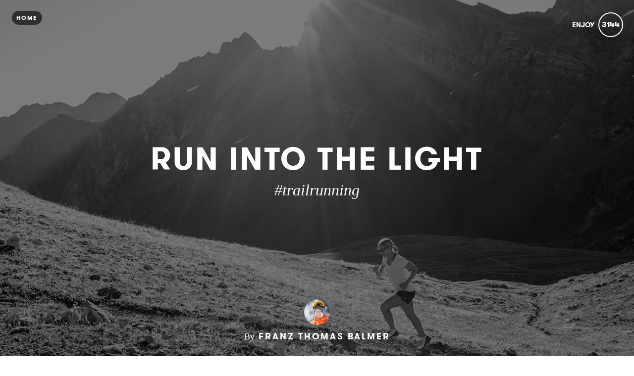

--- FILE ---
content_type: text/html; charset=utf-8
request_url: https://www.franzthomasbalmer.com/run-into-the-light
body_size: 19354
content:
<!DOCTYPE html>
<html lang="en">
<head>
    
      <!-- Google tag (gtag.js) -->
      <script async src="https://www.googletagmanager.com/gtag/js?id=G-GM95J47GSV"></script>
      <script>
        window.dataLayer = window.dataLayer || [];
        function gtag(){dataLayer.push(arguments);}
        gtag('js', new Date());

        gtag('config', 'G-GM95J47GSV');
      </script>
    


<!-- Legacy GA Tracking for User GA - Will Stop working in July 2024! -->

          <!-- Meta Pixel Code -->
      <script>
      !function(f,b,e,v,n,t,s)
      {if(f.fbq)return;n=f.fbq=function(){n.callMethod?
      n.callMethod.apply(n,arguments):n.queue.push(arguments)};
      if(!f._fbq)f._fbq=n;n.push=n;n.loaded=!0;n.version='2.0';
      n.queue=[];t=b.createElement(e);t.async=!0;
      t.src=v;s=b.getElementsByTagName(e)[0];
      s.parentNode.insertBefore(t,s)}(window, document,'script',
      'https://connect.facebook.net/en_US/fbevents.js');
      fbq('init', '248053099233330');
      fbq('track', 'PageView');
      </script>
      <noscript><img height="1" width="1" style="display:none"
      src="https://www.facebook.com/tr?id=248053099233330&ev=PageView&noscript=1"
      /></noscript>
      <!-- End Meta Pixel Code -->



    <meta charset="utf-8">
    <meta name="fragment" content="!">





    <script>
    var slowPost = window.setTimeout(function() {
        var el = document.querySelector('.slow-connection-notice');
        if (typeof el != 'undefined') {
            el.style.display = 'block';
        }
    }, 30000);

    window.addEventListener('load', function() {
        window.clearTimeout(slowPost);
    }, false);
    </script>
    <noscript aria-hidden="true">
        This page is taking to long to load, please try later
    </noscript>

    <link rel="search" type="application/opensearchdescription+xml" title="Exposure" href="/opensearch.xml">

    <title>Run into the light by Franz Thomas Balmer - Franz Thomas Balmer – Strategie &amp; Storytelling für alpine Marken</title>


    <link rel="stylesheet" href="https://d38vx57y8pbjp3.cloudfront.net/assets/application-dffd3aa8a3bb09209511a98160c67dc4332fe171a9d4f563a44f2dadb0479448.css" media="all" />

    <noscript>
      <link rel="stylesheet" href="https://d38vx57y8pbjp3.cloudfront.net/assets/application-dffd3aa8a3bb09209511a98160c67dc4332fe171a9d4f563a44f2dadb0479448.css" media="all" />
    </noscript>

    <!-- Modernizr -->
    <script src="https://d38vx57y8pbjp3.cloudfront.net/assets/modernizr.bundle-fb01fff5b10803e639ddb6506e59e5e25a98ff839d1317fa972d6b11555645f4.js"></script>

    <meta name="csrf-param" content="authenticity_token" />
<meta name="csrf-token" content="7E-gRJwHbLwkrJPUNcz7o5Hto66xD7N41dtnbxyqTt3Cri1sX64BMjgfSV8zkca5JiznwVNZz9NdRTmBw7-eAQ" />

    <link rel="alternate" type="application/rss+xml" title="RSS" href="/feed.rss" />
    


      <!-- Quill Next Stylesheets -->
      <link rel="stylesheet" href="https://d38vx57y8pbjp3.cloudfront.net/assets/quill.snow-b718fa590ee5353d24539fe61c14433f32004070d04dece6c316a4e26a46247b.css" media="all" />
      <link rel="stylesheet" href="https://d38vx57y8pbjp3.cloudfront.net/assets/quill.bubble-bb04ca9fa7f25e52a68615a3aa42f5a34e13b300b34eed4a3579131a8971457c.css" media="all" />

    <meta name="google-site-verification" content="5oSfqCEF_tpnFz4hqvIw-c7nRX_4cYXfVHbmHNnqcBY" />
    <meta name="google-site-verification" content="i96eKhxprjke1Aa-fbkT8_FhvU3LAuSMM2yXv-phRM0" />
    <meta name="google-site-verification" content="z01s33rmTxmFI9kulAPj5aduq2MG0ubdUqv4Xepp18E" />
    <meta name="msvalidate.01" content="17B3807D50A65EEB366D7C82472971A6" />
    <meta name="p:domain_verify" content="48ce7497dd58f907fda0037e6c21e59d"/>

    <meta name="theme-color" content="#292525">

    <!-- Allow large image previews in search results -->
    <meta name="robots" content="max-image-preview:large">

   <meta id="viewport" name="viewport" content="width=device-width, initial-scale=1, minimum-scale=1, maximum-scale=5">
   <meta name="apple-mobile-web-app-capable" content="yes">
   <meta name="apple-mobile-web-app-status-bar-style" content="black">
   <meta name="HandheldFriendly" content="true">

    <link rel="shortcut icon" href="https://exposure.accelerator.net/production/users/52092/avatar/original-1650375303.jpg;resize(32,32,crop).jpeg?auto=png">
    <link rel="apple-touch-icon-precomposed" href="https://exposure.accelerator.net/production/users/52092/avatar/original-1650375303.jpg;resize(32,32,crop).jpeg?auto=png">

    <meta property="og:title" content="Run into the light - Franz Thomas Balmer – Strategie &amp; Storytelling für alpine Marken">
    <meta property="og:type" content="website">
    <meta property="og:url" content="https://www.franzthomasbalmer.com/run-into-the-light">
        <meta property="og:image" content="https://exposure.accelerator.net/production/posts/378680/cover-photo/cover-1578950976.jpg;resize(1200,630,crop).jpeg?auto=webp">
        <meta property="og:image" content="https://exposure.accelerator.net/production/photos/ohwykbqj1qnrsiyljewzkfg6gsduf2cc40dn/original.jpg;resize(1200,630,crop).jpeg?auto=webp">
        <meta property="og:image" content="https://exposure.accelerator.net/production/photos/57ipron5iwx1pwax31qtjvcyv2x2ulrd7u66/original.jpg;resize(1200,630,crop).jpeg?auto=webp">
        <meta property="og:image" content="https://exposure.accelerator.net/production/photos/swjfvj2popaxzt0pbslx2ii346qtye5kx6e1/original.jpg;resize(1200,630,crop).jpeg?auto=webp">
        <meta property="og:image" content="https://exposure.accelerator.net/production/photos/srwenqs60x5yfcvd1cwoce9q9foyk34u9cdh/original.jpg;resize(1200,630,crop).jpeg?auto=webp">
        <meta property="og:image" content="https://exposure.accelerator.net/production/photos/6qbq7yx3lvafq90b0jerrono8cpodmrs2ti5/original.jpg;resize(1200,630,crop).jpeg?auto=webp">
        <meta property="og:image" content="https://exposure.accelerator.net/production/photos/zoh2umks5np6xzps0i5ie2e1susr7x4e41nt/original.jpg;resize(1200,630,crop).jpeg?auto=webp">
        <meta property="og:image" content="https://exposure.accelerator.net/production/photos/y64gubg3t9j8e6mkidzzjqqyvquw68eqp4i0/original.jpg;resize(1200,630,crop).jpeg?auto=webp">
        <meta property="og:image" content="https://exposure.accelerator.net/production/photos/r5is0msjo6s8nf9hv7jazyn1hn6xbccnep0a/original.jpg;resize(1200,630,crop).jpeg?auto=webp">
        <meta property="og:image" content="https://exposure.accelerator.net/production/photos/ppamec0qe1bmmdi7lk6x0dkifywrfnrvmtex/original.jpg;resize(1200,630,crop).jpeg?auto=webp">
        <meta property="og:image" content="https://exposure.accelerator.net/production/photos/ha6zxa8kp389t2h9z4dcd4l8yknwrzoc7pfr/original.jpg;resize(1200,630,crop).jpeg?auto=webp">

    <meta property="og:description" content="Kein Trainingsplan, keine Sportuhr, keine spezielle Ernährung: Die «On»- und «Swissalpine»-Botschafterin Lena Steuri hört nur auf ihren Körper – und rennt von Erfolg zu Erfolg. Eine Fotoreportage auf der neuen Königsstrecke K68.Sie verwandeln Athleten in Helden – und machen Helden wieder zu einfachen Menschen. Glück und Pech liegen bei diesen Touren nah beieinander. Mit berüchtigten Anstiegen im Hochgebirge bilden sie oftmals die Kulisse für dramatische Wendungen oder überraschende Comebacks. Königsetappen. Bestens bekannt dafür ist im Radsport die Tour-de-FranceStrecke nach L’Alpe d’Huez. Auch der Laufevent Swissalpine Davos hat dieses Jahr mit dem K68 eine neue Königsstrecke. Sie führt über drei aussichtsreiche Alpenpässe und durch sechs Täler. Laufprofis haben dabei zwar meist nur einen Blick auf die Sportuhr übrig. Aber es gibt auch Ausnahmen.">

    <meta name="thumbnail" content="https://exposure.accelerator.net/production/posts/378680/cover-photo/cover-1578950976.jpg;resize(1200,630,crop).jpeg?auto=webp">

    <!-- Standard Meta tags -->
    <!-- Twitter Cards -->
        <meta name="twitter:card" content="summary_large_image">
        <meta name="twitter:site" content="@exposure">
        <meta name="twitter:title" content="Run into the light">
        <meta name="twitter:description" content="Kein Trainingsplan, keine Sportuhr, keine spezielle Ernährung: Die «On»- und «Swissalpine»-Botschafterin Lena Steuri hört nur auf ihren Körper – und rennt von Erfolg zu Erfolg. Eine Fotoreportage auf der neuen Königsstrecke K68.Sie verwandeln Athleten in Helden – und machen Helden wieder zu einfachen Menschen. Glück und Pech liegen bei diesen Touren nah beieinander. Mit berüchtigten Anstiegen im Hochgebirge bilden sie oftmals die Kulisse für dramatische Wendungen oder überraschende Comebacks. Königsetappen. Bestens bekannt dafür ist im Radsport die Tour-de-FranceStrecke nach L’Alpe d’Huez. Auch der Laufevent Swissalpine Davos hat dieses Jahr mit dem K68 eine neue Königsstrecke. Sie führt über drei aussichtsreiche Alpenpässe und durch sechs Täler. Laufprofis haben dabei zwar meist nur einen Blick auf die Sportuhr übrig. Aber es gibt auch Ausnahmen.">
        <meta name="twitter:image:src" content="https://exposure.accelerator.net/production/posts/378680/cover-photo/cover-1578950976.jpg;resize(1200,675,crop).jpeg?auto=webp">
        <meta name="twitter:creator" content="ftbalmer">

    <meta name="current-user" content="">
    <meta name="user-plan" content="free">
    <meta name="user-is-pro-or-biz" content="">
    <meta name="user-tier-2" content="false">
    <meta name="user-bucket" content="none">

        <meta name="keywords" content="Franz Thomas,Balmer,photos,photography,Run,into,the,light">
        <meta name="description" content="Kein Trainingsplan, keine Sportuhr, keine spezielle Ernährung: Die «On»- und «Swissalpine»-Botschafterin Lena Steuri hört nur auf ihren Körper – und rennt von Erfolg zu Erfolg. Eine Fotoreportage auf der neuen Königsstrecke K68.Sie verwandeln Athleten in Helden – und machen Helden wieder zu einfachen Menschen. Glück und Pech liegen bei diesen Touren nah beieinander. Mit berüchtigten Anstiegen im Hochgebirge bilden sie oftmals die Kulisse für dramatische Wendungen oder überraschende Comebacks. Königsetappen. Bestens bekannt dafür ist im Radsport die Tour-de-FranceStrecke nach L’Alpe d’Huez. Auch der Laufevent Swissalpine Davos hat dieses Jahr mit dem K68 eine neue Königsstrecke. Sie führt über drei aussichtsreiche Alpenpässe und durch sechs Täler. Laufprofis haben dabei zwar meist nur einen Blick auf die Sportuhr übrig. Aber es gibt auch Ausnahmen.">

    <link rel="canonical" href="https://www.franzthomasbalmer.com/run-into-the-light">

    <script>
    var EXPOSURE_HOST = 'www.franzthomasbalmer.com',
        EXPOSURE_ROOT_HOST = 'exposure.co',
        EXPOSURE_IMAGE_PROXY = 'processor_ai',
        EXPOSURE_IMGIX_PREFIX = 'exposure',
        EXPOSURE_ENV = 'production',
        EXPOSURE_MAX_CATS = false,
        EXPOSURE_ROOT_URL = 'https://exposure.co/';
    </script>

    
    

    <!-- USER JS_HEAD INJECT -->

    <!-- JSON-LD Structured Data for SEO and AI Discovery -->
      <script type="application/ld+json">{"@context":"https://schema.org","@type":"WebSite","name":"Franz Thomas Balmer – Strategie \u0026 Storytelling für alpine Marken","url":"https://www.franzthomasbalmer.com/","description":"Strategische Markenführung \u0026 alpine Kreation. Franz Thomas Balmer erschafft Signature Pieces für Marken, die keine Kompromisse eingehen.","publisher":{"@type":"Person","name":"Franz Thomas Balmer","url":"https://www.franzthomasbalmer.com/"}}</script>
      <script type="application/ld+json">{"@context":"https://schema.org","@type":"Person","name":"Franz Thomas Balmer","url":"https://www.franzthomasbalmer.com/","image":"https://exposure.accelerator.net/production/users/52092/avatar/original-1650375303.jpg;resize(800,800,crop).jpeg?auto=webp","description":"Der Schweizer Autor und Fotograf Franz Thomas Balmer ist oft in den Bergen unterwegs. Seine Reportagen (Bergsport, traditionelles Handwerk \u0026 Kulinarik in den Alpen) drucken in verschiedenen Magazinen. Während seiner Agenturzeit und als Freelancer schon über alles Mögliche geschrieben, darunter Weltmarken wie St. Moritz. Analog und digital – auf allen Kanälen. Seine Musik, die zweimal im Rock Special auf SRF3 vorgestellt wurde, gibt’s auf Spotify: Francis Balmer – Farewell Transmission.","sameAs":["https://twitter.com/ftbalmer","https://instagram.com/balmerfrancis"]}</script>
      <script type="application/ld+json">{"@context":"https://schema.org","@type":"SiteNavigationElement","name":"Main Navigation","hasPart":[{"@type":"WebPage","name":"Home","url":"https://www.franzthomasbalmer.com/"},{"@type":"WebPage","name":"Stories","url":"https://www.franzthomasbalmer.com/"},{"@type":"WebPage","name":"Categories","url":"https://www.franzthomasbalmer.com/categories"},{"@type":"WebPage","name":"Story Map","url":"https://www.franzthomasbalmer.com/stories/map"},{"@type":"WebPage","name":"Contact","url":"https://www.franzthomasbalmer.com/site/contact"},{"@type":"WebPage","name":"About","url":"https://www.franzthomasbalmer.com/about"}]}</script>
      <script type="application/ld+json">{"@context":"https://schema.org","@type":"Article","headline":"Run into the light","description":"Kein Trainingsplan, keine Sportuhr, keine spezielle Ernährung: Die «On»- und «Swissalpine»-Botschafterin Lena Steuri hört nur auf ihren Körper – und rennt von Erfolg zu Erfolg. Eine Fotoreportage auf der neuen Königsstrecke K68.Sie verwandeln Athleten in Helden – und machen Helden wieder zu einfachen Menschen. Glück und Pech liegen bei diesen Touren nah beieinander. Mit berüchtigten Anstiegen im Hochgebirge bilden sie oftmals die Kulisse für dramatische Wendungen oder überraschende Comebacks. Königsetappen. Bestens bekannt dafür ist im Radsport die Tour-de-FranceStrecke nach L’Alpe d’Huez. Auch der Laufevent Swissalpine Davos hat dieses Jahr mit dem K68 eine neue Königsstrecke. Sie führt über drei aussichtsreiche Alpenpässe und durch sechs Täler. Laufprofis haben dabei zwar meist nur einen Blick auf die Sportuhr übrig. Aber es gibt auch Ausnahmen.","image":"https://exposure.accelerator.net/production/posts/378680/cover-photo/cover-1578950976.jpg;resize(1200,630,crop).jpeg?auto=webp","datePublished":"2020-01-23T23:00:00Z","dateModified":"2026-01-19T10:44:28Z","author":{"@type":"Person","name":"Franz Thomas Balmer","url":"https://www.franzthomasbalmer.com/"},"publisher":{"@type":"Organization","name":"Franz Thomas Balmer","logo":{"@type":"ImageObject","url":"https://exposure.accelerator.net/production/users/52092/avatar/original-1650375303.jpg;resize(800,800,crop).jpeg?auto=webp"}},"mainEntityOfPage":{"@type":"WebPage","@id":"https://www.franzthomasbalmer.com/run-into-the-light"},"wordCount":646,"timeRequired":"PT4M"}</script>
      <script type="application/ld+json">{"@context":"https://schema.org","@type":"BreadcrumbList","itemListElement":[{"@type":"ListItem","position":1,"name":"Franz Thomas Balmer","item":"https://www.franzthomasbalmer.com/"},{"@type":"ListItem","position":2,"name":"Run into the light","item":"https://www.franzthomasbalmer.com/run-into-the-light"}]}</script>

</head>

<body data-search-page="1"
  class="
    
    
    cover-layout-default
    
    type-theme-classic
    classic
     
     
    remove-branding
    "
    data-upgraded=""
    data-can-publish="">













<div id="main-wrapper">

      <link rel="preload" as="image" href="https://exposure.accelerator.net/production/posts/378680/cover-photo/cover-1578950976.jpg;resize(1300,_,crop).jpeg?auto=webp" fetchpriority="high">

<div class="skip-to-wrapper absolute py2 mt4 col-12 center pointer-events-none sm-remove" style="z-index:999999;">
 <a href="#post-content" class="btn btn-primary pill h6 caps box-shadow-xsm skip-to-content zfu" title="Skip to content of story">
   Skip to content
   <span aria-hidden = "true">↓</span>
 </a>
</div>




<main id="main-content" role="main">
<div id="post"
  data-track-clicks="false"
  data-track-videos="false"
  data-post-id="378680"
  data-is-tier-3="false"
  data-is-tier-2="false"
  data-is-tier-1="true"
  data-is-toggle-cover-overlay="true"
  data-is-toggle-cover-titles="true"
  data-is-lightbox-toggle="true"
  data-is-landing-page-toggle="false"
  data-is-toggle-publish-date="true"
  data-is-animation-effects="true"
  data-is-published="true"
  data-slug="run-into-the-light"
  data-id="378680"
  data-author-viewing="false"
  data-is-embed="false"
  data-base-font-size="default"
  data-nudge-enabled="false"
  data-nudge-username="ftbalmer"
  class="global-drag-and-drop     false-author">


    <div aria-label='Photos from this story' aria-modal='true' id='lightbox' role='dialog'>
<h1 class='hide'>
Photos from this story
</h1>
<div class='nav-bar'>
<div class='nav-bar-wrapper'></div>
<button aria-label='Toggle fullscreen' class='fullscreen-hook btn hover-fade circle w-40 h-40 p0 center sm-remove' data-action='fullscreen' onclick='ga(&#39;send&#39;, &#39;event&#39;, { eventCategory: &#39;Story&#39;, eventAction: &#39;Click&#39;, eventLabel: &#39;Fullscreen lightbox&#39;})'>
<div class='icon-expand white sm-h2 h3 relative'></div>
<span class='hide'>Toggle Fullscreen</span>
</button>
<button aria-label='Close Photo' class='close-hook btn hover-fade circle w-40 h-40 p0 center' data-action='close' id='close-lightbox-hook' name='Close Photo' onclick='ga(&#39;send&#39;, &#39;event&#39;, { eventCategory: &#39;Story&#39;, eventAction: &#39;Click&#39;, eventLabel: &#39;Close lightbox&#39;})'>
<div class='icon-cross white sm-h2 h3 relative'></div>
<span class='hide'>Close Photo</span>
</button>
</div>
<div class='next-prev relative'>
<div class='sm-px2'>
<button class='prev-photo-hook btn hover-fade circle w-40 h-40 p0 center' data-action='prev' onclick='ga(&#39;send&#39;, &#39;event&#39;, { eventCategory: &#39;Story&#39;, eventAction: &#39;Click&#39;, eventLabel: &#39;Prev in lightbox&#39;})'>
<div class='icon-arrow-left white sm-h2 h3 relative'></div>
<span class='hide'>Previous Photo</span>
</button>
<button class='next-photo-hook btn hover-fade circle w-40 h-40 p0 center sm-mr1' data-action='next' onclick='ga(&#39;send&#39;, &#39;event&#39;, { eventCategory: &#39;Story&#39;, eventAction: &#39;Click&#39;, eventLabel: &#39;Next in lightbox&#39;})' style='top:-1px'>
<div class='icon-arrow-right white sm-h2 h3 relative'></div>
<span class='hide'>Next Photo</span>
</button>
</div>
</div>
<div class='lightbox-wrapper'>
<div class='photo-container'>
<!-- /If link present -->
<a class='big-damn-link zfu' href='' onclick='ga(&#39;send&#39;, &#39;event&#39;, { eventCategory: &#39;Story&#39;, eventAction: &#39;Click&#39;, eventLabel: &#39;Use lightbox URL&#39;})' rel='noopener' target='_blank' title='Open link from photo'>
<span class='hide'>
Photo link
</span>
<span class='link-render'></span>
</a>
<div class='photo-lid animated'>
</div>
</div>
<div class='photo-meta pointer-events-none'>
<div class='photo-meta-wrapper zfu'>
<!-- /Render if caption exists -->
<span class='h4 caption-render regular serif italic pointer-events-auto type-theme-body'></span>
</div>
</div>
</div>
</div>







<div class="hide" data-sub-url="https://www.franzthomasbalmer.com/billing/subscribe?post=run-into-the-light"></div>
<script type="text/javascript">
  window.storyCategoriesSeed = {
    member: [],
    community: [["adventure","Adventure"],["nature","Nature"],["sports","Sports"]]
  };
  window.memberCategoriesSeed = [];
</script>

<noscript>Please enable Javascript</noscript>


<header id="top" class="story-rhythm">
      <a href="/" class="cd-home print-remove cd-home print-remove btn btn-primary bg-darken-5 caps sm-h6 h7 px1 btn-small pill landing-page-element" title="Home">Home</a>


    <div class="absolute z3 right-0 top-0 header-enjoy p2 sm-px2 sm-mt1">
      <button class='cursor-pointer animated fadeInUp delay-0-4s zfu print-remove story-interaction flex flex-center small read-only' data-agent='f9ecc134d2c6cd2fdb9c955d8f25fb3c93601c13' data-enjoyer-id='2d7bc0ed-418d-42df-9733-688b7716dcb2' onclick='ga(&#39;send&#39;, &#39;event&#39;, { eventCategory: &#39;Click&#39;, eventAction: &#39;Story interaction&#39;, eventLabel: &#39;Interacted via story cover&#39;})' oncontextmenu='return false;'>
<div class='flex-auto mr1 caps letter-spacing-reset bold sm-h5 h6 interaction-label relative trans-bouncy nowrap no-select hover-fade' rel='tipsy-e' title='Click to show Franz Thomas Balmer you enjoyed this story'>
Enjoy
</div>
<div class='relative inline-block border pill border-double center flex flex-center h-30 w-30 p1 count-wrapper trans-bouncy z2 white border-white' oncontextmenu='return false;'>
<span class='hide'>
<div class='absolute animated fadeOutUp none animated-slow interaction-icon h4' style='left:13px;top:-40%;'>
<span>👍</span>
</div>
</span>
<div class='col-12 center bold h4 relative' style='width:60px;left:-10px'>
<span class='enjoy-count sm-h4 h4 relative' style='width: 50px;display: block;'>
3144
</span>
</div>
</div>
</button>

    </div>

  

  
  <div class="flex flex-center" id="cover-image">



    <div class="photo-upload-progress zfu cover-photo-upload-progress absolute bottom-0 left-0 pointer-events-none p1 none edit-mode-component-none" style="width:74px;bottom:0;top: initial;height:40px">
      <div class="px1 pill bg-darken-5 white h-30 flex flex-center animated fadeIn edit-mode-component-show">
        <div class="ex-spinner mr1"></div>
        <div class="h5 upload-percent">10%</div>
      </div>
    </div>



    <div id="cover-image-container" class="absolute width-100per height-100per top-0 left-0 bg-cover bg-center animated fadeIn delay-0-3s">


        <div class="cover-spinner z0"></div>

      <img
        alt="Run into the light - cover photo"
        class="z1 relative no-select pointer-events-none cover-image-src object-fit-cover"
        style="object-position: 50% 50%; transform: scale(1.000);; transform: scale(1.02); width: 100%; height: 100%;"
        src="https://exposure.accelerator.net/production/posts/378680/cover-photo/cover-1578950976.jpg;resize(1300,_,crop).jpeg?auto=webp"
        srcset="https://exposure.accelerator.net/production/posts/378680/cover-photo/cover-1578950976.jpg;resize(1300,_,crop).jpeg?auto=webp 1300w, https://exposure.accelerator.net/production/posts/378680/cover-photo/cover-1578950976.jpg;resize(2000,_,crop).jpeg?auto=webp 2000w, https://exposure.accelerator.net/production/posts/378680/cover-photo/cover-1578950976.jpg;resize(3300,_,crop).jpeg?auto=webp 3300w"
        sizes="100vw"
        fetchpriority="high"
        decoding="async"
      >
    </div>

    <script>
      // GSAP-powered cover image reveal for smooth LCP-friendly animation
      // Image starts visible at full opacity (for LCP) with slight scale, then settles on load
      (function() {
        var img = document.querySelector("#cover-image-container img.cover-image-src");
        if (!img) return;
        
        function revealCover() {
          if (typeof gsap !== 'undefined') {
            gsap.to(img, {
              scale: 1,
              duration: 1.2,
              ease: "power3.out"
            });
          } else {
            // Fallback if GSAP not loaded
            img.style.transition = "transform 1.2s cubic-bezier(0.22, 1, 0.36, 1)";
            img.style.transform = "scale(1)";
          }
        }
        
        if (img.complete) {
          revealCover();
        } else {
          img.addEventListener("load", revealCover);
          // Fallback timeout
          setTimeout(revealCover, 5000);
        }
      })();
    </script>

    <noscript>
      <style>
        #cover-image-container img.cover-image-src {
          transform: scale(1) !important;
        }
      </style>
    </noscript>




    <div class="post-titles center sm-col-11 px2 mx-auto animated fadeInUp delay-0-7s sm-mb3 mb4">
      <div class="post-titles-wrapper trans-bouncy o1">


          <h1 data-placeholder="Untitled Story" class="tour-tip type-theme-heading h0 lg-h00 sm-h0 sm-letter-spacing-1 col-11 type-theme-heading-reset m0" data-field-name="title">
            Run into the light
          </h1>

          <h2 class="serif type-theme-body animated fadeInUp delay-0-5s h3 lg-h1 sm-h2 col-12 type-theme-body mx-auto mb0 mt1" data-placeholder="Type a subtitle" data-field-name="subtitle">
            #trailrunning
          </h2>
        </div>
    </div>


    <div class="author-meta author-header animated fadeInUp delay-1s left-0 landing-page-element">

      <a target="" href="https://www.franzthomasbalmer.com/" class="author-avatar trans-bouncy" title="Link to Franz Thomas Balmer Exposure site" onclick="ga('send', 'event', { eventCategory: 'Story', eventAction: 'Click', eventLabel: 'Avatar'})">
        <img alt="Franz Thomas Balmer" src="https://exposure.accelerator.net/production/users/52092/avatar/original-1650375303.jpg;resize(800,800,crop).jpeg?auto=webp" />
      </a>

      <div class="author-details">

        <span class="name"><strong class="type-theme-body inline-block regular sm-remove">By</strong> <a href="https://www.franzthomasbalmer.com/" class="type-theme-heading">Franz Thomas Balmer</a></span>

        <span class="author-attribution">
          
        </span>

      <div class="categories-details-render-wrap">
        <div class="categories-details-render">
        </div>
      </div>

        <span class="post-date type-theme-body story-published-date" style="">
          January 23<sup>rd</sup>, 2020
        </span>
      </div>


    </div>

  </div> <!-- .cover-image -->

  <script>
    $(window).ready(function() {
      var video = $('#cover-video source').get(0);
      if (typeof video === 'undefined') {
        return;
      }
      var src = video.src;
      var regex = /resize\((\d+),(\d+),fit\)/ig;
      var match = regex.exec(src)

      if (match && typeof window.matchMedia === 'function') {
        var width = match[1];
        var height = match[2];

        const mq = window.matchMedia("(max-width: 480px)");
        function watch() {
          if (mq.matches) {
            video.src = src.replace('resize('+ width +','+ height+',fit)', 'resize(920,1200,fit)')
          } else {
            video.src = src
          }
        }

        mq.addListener(watch);
        watch();
      }

    })
  </script>


</header>


    <div id="post-content" class="clearfix">


        <div class="photo-groups-container brand-theme-container">
        </div>

        <div class="col-12 clearfix story-footer-wrapper dark-mode-section relative brand-theme-container">
              <div class="partner-buttons story-rhythm  none">
                <a rel="noopener" href="http://" target="_blank" class="btn btn-primary h6 caps center partner-button color-theme-button bg-off-black pill">
                  Button Label
                </a>
              </div>

                <div class="post-footnotes-section ">
                  <div class="footnotes-container">
                    <div class="footnotes-header">
                      <span class="footnotes-divider"></span>
                      <h4 class="footnotes-title">FootNotes</h4>
                      <span class="footnotes-divider"></span>
                    </div>
                    <div class="footnotes-content-wrapper type-theme-body">
                      <div class="footnotes-editor" data-quill-footnotes="true">
                          <div class="type-theme-body">All photos shot with a Fuji X100F. Athlete: Lena Steuri. Sportswear: On-Running</div>
                      </div>
                    </div>
                  </div>
                </div>


          <div style="" class="location-hook-added font-link-color" 
            data-url-proto="https://www.franzthomasbalmer.com/stories/map?location=">
          </div>

          <div class="post-location-tag">

            <div class="add-location-tag" rel="tipsy-s" title="You can search for place or venue names to geotag your story.">
                <input type="hidden" aria-label="Where were these photos taken" class="location-lookup pill" value="">
            </div>

          </div>
        </div>

        <input type="hidden" name="location-lat" value="">
        <input type="hidden" name="location-lon" value="">



        



        <hr class="section-split">


  </div>
    <div class="col-12 clearfix z3 relative bg-white dark-mode-section brand-theme-container">
      <p class="copyright-notice center type-theme-heading story-rhythm story-rhythm-sm mt4">
  &copy; <span class="year type-theme-heading">2026</span>
  <a class="f-ul border-none font-body-color" href="https://www.franzthomasbalmer.com/">Franz Thomas Balmer</a>
  <span class="author-attribution block">
    
  </span>
</p>

<div class="footer-actions print-remove">
  <div id="enjoy-share" >
    <div class="content py3 pt0">
      <div class="mx-auto mb3 inline-block center">
        <div class='relative'>
<button class='cursor-pointer animated fadeInUp delay-0-5s zfu print-remove story-interaction flex flex-center interaction-large read-only' data-agent='f9ecc134d2c6cd2fdb9c955d8f25fb3c93601c13' data-enjoyer-id='2d7bc0ed-418d-42df-9733-688b7716dcb2' onclick='ga(&#39;send&#39;, &#39;event&#39;, { eventCategory: &#39;Click&#39;, eventAction: &#39;Story interaction&#39;, eventLabel: &#39;Interacted via story footer&#39;})' oncontextmenu='return false;'>
<div class='sm-flex-auto'>
<div class='mr1 caps bold h3 interaction-label relative trans-bouncy nowrap no-select hover-fade letter-spacing-reset'>
Enjoy
</div>
</div>
<div class='invert bg-white inline-block border pill border-double center flex flex-center h-60 p1 count-wrapper trans-bouncy z2 relative off-black border-off-black' oncontextmenu='return false;' style='min-width:20px'>
<span class='hide'>
<div class='absolute animated fadeOutUp none animated-slow interaction-icon h3' style='left:39%;top:-40%;'>
<span>👍</span>
<span class='none'>✨</span>
</div>
</span>
<div class='col-12 center bold h4'>
<span class='enjoy-count sm-h2 h2 relative' style='left:0.2px;top:1.5px'>
3144
</span>
</div>
</div>
</button>
</div>

      </div>

      <div class='col-12 invert'>
<ul class='list-reset h2 mt1 mb0 sm-ml2 ml1 share-from-footer'>
<li class='inline-block'>
<a class='no-ul share-story-button border-none btn p0 hover-fade rounded off-black circle w-40 h-40 bg-white' href='mailto:?subject=Check out this story on Exposure!&amp;body=https://www.franzthomasbalmer.com/run-into-the-light' onclick='ga(&#39;send&#39;, &#39;event&#39;, { eventCategory: &#39;Story&#39;, eventAction: &#39;Click&#39;, eventLabel: &#39;Emailed story via footer&#39;});' rel='tipsy-w noopener' title='Open a new email with a link to this story'>
<span class='hide'>Email story</span>
<span aria-hidden='true' class='icon-mail relative' style='top:2px'></span>
</a>
</li>
<li class='inline-block'>
<a class='no-ul share-story-button border-none btn p0 hover-fade rounded off-black circle w-40 h-40 bg-white embed-story-button' href='/run-into-the-light/embed' onclick='ga(&#39;send&#39;, &#39;event&#39;, { eventCategory: &#39;Story&#39;, eventAction: &#39;Click&#39;, eventLabel: &#39;Embeded story via footer&#39;});' rel='tipsy-w noopener' title='Get HTML code to embed this story in other websites'>
<span class='hide'>Embed story</span>
<span aria-hidden='true' class='icon-code relative' style='top:2px'></span>
</a>
</li>
<li class='inline-block'>
<a class='no-ul share-story-button border-none btn p0 hover-fade rounded off-black circle w-40 h-40 bg-white' data-lang='en' href='https://twitter.com/intent/tweet?url=https://www.franzthomasbalmer.com/run-into-the-light&amp;amp;related=exposure&amp;amp;hashtags=toldwithexposure&amp;amp;via=ftbalmer&amp;amp;text=Run into the light%20by%20Franz Thomas Balmer' onclick='ga(&#39;send&#39;, &#39;event&#39;, { eventCategory: &#39;Story&#39;, eventAction: &#39;Click&#39;, eventLabel: &#39;Shared to Twitter via footer&#39;});' title='Open a X post with a link this story'>
<span class='hide'>Share on X</span>
<span style='font-size:27px'>𝕏</span>
</a>
</li>
<li class='inline-block'>
<a class='no-ul share-story-button border-none btn p0 hover-fade rounded off-black circle w-40 h-40 bg-white' data-lang='en' href='https://www.facebook.com/sharer/sharer.php?u=https://www.franzthomasbalmer.com/run-into-the-light' onclick='ga(&#39;send&#39;, &#39;event&#39;, { eventCategory: &#39;Story&#39;, eventAction: &#39;Click&#39;, eventLabel: &#39;Shared to Facebook via footer});' rel='noopener' target='_blank' title='Open a new Facebook post with a link this story'>
<span class='hide'>Share on Facebook</span>
<span aria-hidden='true' class='icon-facebook' style='top:-3px'></span>
</a>
</li>
</ul>
</div>

    </div>
  </div>
</div>

<footer class="share-enabled mt2 sm-mt0 print-remove bg-white landing-page-element invert">
  <div class="story-member-meta">
    <div class='member-meta clearfix relative sm-px0 px2 color-theme hover-hidden-wrapper'>
<div class='avatar-full-name'>
<div class='member-avatar-logo sm-py2 sm-px0 px3 py1 center relative hover-hidden-wrapper'>
<!-- /Member Avatar -->
<a class='avatar avatar-md mb1 hover-fade relative no-ul mt1 border-none hover-lift' href='https://www.franzthomasbalmer.com/' target='' title='Franz Thomas Balmer'>
<img alt='Photo of Franz Thomas Balmer' class='col-12 invert' src='https://exposure.accelerator.net/production/users/52092/avatar/original-1650375303.jpg;resize(800,800,crop).jpeg?auto=webp'>
<!-- /Verifed Badge -->
</a>
</div>
<div class='md-col-6 sm-col-10 mx-auto center member-info'>
<div class='bold h1-responsive h1 block m0 member-name caps letter-spacing-reset relative type-theme-heading type-theme-heading-reset mt1 sm-mb2 mb0 line-height-reset off-black' style='line-height: 1;'>
<a class='off-black f-ul hover-fade border-none color-theme font-body-color' href='https://www.franzthomasbalmer.com/' target='' title='Franz Thomas Balmer'>
Franz Thomas Balmer
</a>
</div>
</div>
</div>
<div class='md-col-6 sm-col-10 mx-auto center aux-wrapper sm-mt0 mt2'>
<div class='member-bio w-500 mx-auto serif py1'>
<div class='regular'>
<div class='regular m0 md-h4 serif py2 type-theme-body color-theme off-blackfont-body-color invert'>
Der Schweizer Autor und Fotograf Franz Thomas Balmer ist oft in den Bergen unterwegs. Seine Reportagen (Bergsport, traditionelles Handwerk &amp; Kulinarik in den Alpen) drucken in verschiedenen Magazinen. Während seiner Agenturzeit und als Freelancer schon über alles Mögliche geschrieben, darunter Weltmarken wie St. Moritz. Analog und digital – auf allen Kanälen. Seine Musik, die zweimal im Rock Special auf SRF3 vorgestellt wurde, gibt’s auf Spotify: Francis Balmer – Farewell Transmission.
</div>
</div>
</div>
<a class='font-link-color btn color-theme pill caps type-theme-heading' href='https://www.franzthomasbalmer.com/franz-thomas-balmer' target=''>
About
</a>

</div>
</div>

    <style>
      a.block.border-none.center.member-logo-wrapper.mx-auto.no-ul.sm-mt2 {
        width: 80% !important;
        max-width: 200px !important;
    }
    </style>

        <div class="contact-via-story mb2">
          <a class='btn caps hover-fade email-link type-theme-heading color-theme pill' href='https://www.franzthomasbalmer.com/site/contact' title='Franz Thomas Balmer Email'>
Contact
</a>

        </div>


        <div class="mt2" id="subscribe-to-members-stories">
        <div class='color-theme  '>
<div class='mx-auto bg-white w-400 z5 sm-p3 p2 js-subscribe-to-stories color-theme uber-rounded' data-username='ftbalmer'>
<div class='md-px3 center trans-ease-in-out'>
<div class='pre-subscribe'>
<label class='h2 m0 sm-mt1 caps letter-spacing-reset fade-hover bold off-black type-theme-heading display-name color-theme' for='subscribe-to-stories-email' style='line-height:1'>
Stay updated
</label>
<div>
<input class='field col-12 center regular off-black mt2' data-invalid-email-message='Oops! Please make sure you’ve entered a valid email.' data-locale='en' data-post-id='378680' data-source='story-footer' id='subscribe-to-stories-email' placeholder='Enter your email address' required style='height:50px' type='email' value=''>
<input id='subscribe-mailing-list' type='hidden' value='all'>
<button class='btn btn-primary bg-off-black btn-big col-12 uber-rounded box-shadow-xsm mt2 caps h6 color-theme-button js-subscribe-submit-button' data-action='submit-subscribe-form'>
Subscribe to Stories
</button>
</div>
<div class='center'>
</div>
</div>
<div class='post-subscribe' style='display:none'>
<div class='h2 bold m0 caps letter-spacing-reset mb3 off-black type-theme-heading color-theme'>Great, You Are Now Subscribed!</div>
</div>
</div>
<div class='px3 mt2 pre-subscribe-disclaimer'>
<div class='h6 regular m0 off-black line-height-reset center'>
<span class='color-theme type-theme-body'>
<span class='block'>
Unsubscribe anytime
</span>
Protected by reCAPTCHA
<a class='muted' href='https://policies.google.com/privacy' rel='noopener' target='_blank'>Privacy</a>
<a class='muted' href='https://policies.google.com/terms' rel='noopener' target='_blank'>Terms</a>
</span>
</div>
</div>
<script>
  // Update list description when selection changes
  document.addEventListener('DOMContentLoaded', function() {
    var listSelect = document.getElementById('subscribe-mailing-list');
    var descriptionDiv = document.getElementById('subscribe-list-description');
    
    if (listSelect && descriptionDiv && listSelect.tagName === 'SELECT') {
      listSelect.addEventListener('change', function() {
        var selectedOption = this.options[this.selectedIndex];
        var description = selectedOption.getAttribute('data-description') || '';
        
        if (description.trim()) {
          descriptionDiv.textContent = description;
          descriptionDiv.style.display = '';
        } else {
          descriptionDiv.style.display = 'none';
        }
      });
    }
  });
</script>

</div>
</div>

        </div>



      <div class="h2 sm-mb0 mb3 col-10 mx-auto mt2 ">
        <div class="h4 bold m0 mb2 caps h6 type-theme-heading off-black font-body-color">
          Follow
            Me
        </div>
        <nav aria-label='Social Media Links Navigation' class='member-social-links muted'>
<a class='no-ul hover-fade m0 off-black px1 hover-lift relative border-none mb1 inline-block color-theme font-link-color' href='https://x.com/ftbalmer' onclick='ga(&#39;send&#39;, &#39;event&#39;, { eventCategory: &#39;Story&#39;, eventAction: &#39;Click&#39;, eventLabel: &#39;Clicked Twitter social link&#39;})' rel='noopener' style='top:-1px;' target='_blank' title='Franz Thomas Balmer on X'>
<span class='hide'>X</span>
<span class='bold relative' style='top:2px'>𝕏</span>
</a>
<a class='icon-instagram no-ul hover-fade m0 off-black px1 hover-lift relative border-none mb1 inline-block color-theme font-link-color' href='http://instagram.com/balmerfrancis' onclick='ga(&#39;send&#39;, &#39;event&#39;, { eventCategory: &#39;Story&#39;, eventAction: &#39;Click&#39;, eventLabel: &#39;Clicked Instagram social link&#39;})' rel='noopener' style='top:2px' target='_blank' title='Franz Thomas Balmer on Instagram'>
<span class='hide'>Instagram</span>
</a>
<a class='icon-rss no-ul hover-fade m0 off-black px1 hover-lift relative border-none mb1 inline-block color-theme font-link-color' href='/feed.rss' onclick='ga(&#39;send&#39;, &#39;event&#39;, { eventCategory: &#39;Story&#39;, eventAction: &#39;Click&#39;, eventLabel: &#39;Clicked RSS social link&#39;})' rel='noopener' style='top:2px' target='_blank' title='Franz Thomas Balmer’s RSS Feed'>
<span class='hide'>RSS</span>
</a>
</nav>

      </div>
  </div>




  <div class='member-legal-options h7 caps mt2 type-theme-heading'>
<a class='btn btn color-theme pill pp-link' href='https://www.exposure.co/privacy' rel='noopener' target='_blank' title='Link to Franz Thomas Balmer Privacy Policy'>
Privacy Policy
</a>
<a class='btn btn color-theme pill tos-link' href='https://www.exposure.co/terms' rel='noopener' target='_blank' title='Link to Franz Thomas Balmer Terms of Service'>
Terms of Service
</a>
<a class='btn btn color-theme pill report-link' href='https://www.exposure.co/report' rel='noopener' target='_blank' title='Report a story or story'>
Report
</a>
<a class='btn btn color-theme pill accessibility-link' href='/accessibility' title='Accessibility statement for Franz Thomas Balmer'>
Accessibility
</a>
</div>


</footer>

  <div id="story-footer-nav" class="bg-silver print-remove landing-page-element">
        <style>
  .single-story .mores-posts-post {
    float:none;
    margin:0px auto;
  }
  
  .two-stories {
    text-align:center;
  }
  .two-stories .mores-posts-post {
    float:none;
    display:inline-block
  }
</style>
<div class='header col-12'>
<div class='sm-h2 h3 bold type-theme-heading col-12 more-stories-by sm-py4 py3'>
<a class="no-ul border-none" href="https://www.franzthomasbalmer.com/">More Stories by Franz Thomas Balmer</a>
</div>
</div>
<div class='stories clear clearfix sm-col-11 mx-auto https://www.franzthomasbalmer.com/'>
<div class='sm-col col-12 sm-col-6 md-col-4 sm-mb0 mb3 mores-posts-post hover-lift'>
<div class='md-px3 px2'>
<a class='no-ul border-none block hover-fade block clearfix' href='https://www.franzthomasbalmer.com/goldrausch' onclick='ga(&#39;send&#39;, &#39;event&#39;, { eventCategory: &#39;Click&#39;, eventAction: &#39;StoryFooter&#39;, eventLabel: &#39;Clicked More Stories card&#39;})' title='Read Goldrausch by Franz Thomas Balmer'>
<img alt='Read Goldrausch by Franz Thomas Balmer' class='col-12 left' src='https://exposure.accelerator.net/production/posts/4977779/cover-photo/cover-1761473227.jpg;resize(700,400,crop)/1x.jpeg?auto=webp'>
</a>
<div class='story-meta left-align bg-white p3 flex flex-center'>
<div class='flex-auto border-right sm-mr2 mr1'>
<div class='h3 md-h3 h4 bold type-theme-heading mt1 caps'>
<a class='no-ul border-none letter-spacing-reset block' href='https://www.franzthomasbalmer.com/goldrausch' onclick='ga(&#39;send&#39;, &#39;event&#39;, { eventCategory: &#39;Click&#39;, eventAction: &#39;StoryFooter&#39;, eventLabel: &#39;Clicked More Stories card Read button&#39;})' title='Read Goldrausch by Franz Thomas Balmer'>
<span class='block truncate col-11 letter-spacing-reset nowrap'>
Goldrausch
</span>
<h3 class='m0 mt1 serif regular italic block truncate col-11 type-theme-body h5'>
Nord-Süd-Überschreitung am Gfrorenen Horn
</h3>
</a>
</div>
</div>
<div>
<a class='btn caps h6 pr0' href='https://www.franzthomasbalmer.com/goldrausch' title='Read Goldrausch by Franz Thomas Balmer'>
<span class='off-black'>
Read
</span>
</a>
</div>
</div>
</div>
</div>
<div class='sm-col col-12 sm-col-6 md-col-4 sm-mb0 mb3 mores-posts-post hover-lift'>
<div class='md-px3 px2'>
<a class='no-ul border-none block hover-fade block clearfix' href='https://www.franzthomasbalmer.com/unrockbar' onclick='ga(&#39;send&#39;, &#39;event&#39;, { eventCategory: &#39;Click&#39;, eventAction: &#39;StoryFooter&#39;, eventLabel: &#39;Clicked More Stories card&#39;})' title='Read Unrockbar by Franz Thomas Balmer'>
<img alt='Read Unrockbar by Franz Thomas Balmer' class='col-12 left' src='https://exposure.accelerator.net/production/posts/4977168/cover-photo/cover-1756655969.jpg;resize(700,400,crop)/1x.jpeg?auto=webp'>
</a>
<div class='story-meta left-align bg-white p3 flex flex-center'>
<div class='flex-auto border-right sm-mr2 mr1'>
<div class='h3 md-h3 h4 bold type-theme-heading mt1 caps'>
<a class='no-ul border-none letter-spacing-reset block' href='https://www.franzthomasbalmer.com/unrockbar' onclick='ga(&#39;send&#39;, &#39;event&#39;, { eventCategory: &#39;Click&#39;, eventAction: &#39;StoryFooter&#39;, eventLabel: &#39;Clicked More Stories card Read button&#39;})' title='Read Unrockbar by Franz Thomas Balmer'>
<span class='block truncate col-11 letter-spacing-reset nowrap'>
Unrockbar
</span>
<h3 class='m0 mt1 serif regular italic block truncate col-11 type-theme-body h5'>
Nationalpark Bike-Marathon
</h3>
</a>
</div>
</div>
<div>
<a class='btn caps h6 pr0' href='https://www.franzthomasbalmer.com/unrockbar' title='Read Unrockbar by Franz Thomas Balmer'>
<span class='off-black'>
Read
</span>
</a>
</div>
</div>
</div>
</div>
<div class='sm-col col-12 sm-col-6 md-col-4 sm-mb0 mb3 mores-posts-post hover-lift'>
<div class='md-px3 px2'>
<a class='no-ul border-none block hover-fade block clearfix' href='https://www.franzthomasbalmer.com/allegra-statt-aerger' onclick='ga(&#39;send&#39;, &#39;event&#39;, { eventCategory: &#39;Click&#39;, eventAction: &#39;StoryFooter&#39;, eventLabel: &#39;Clicked More Stories card&#39;})' title='Read Allegra statt Ärger by Franz Thomas Balmer'>
<img alt='Read Allegra statt Ärger by Franz Thomas Balmer' class='col-12 left' src='https://exposure.accelerator.net/production/posts/4973171/cover-photo/cover-1750225128.jpg;resize(700,400,crop)/1x.jpeg?auto=webp'>
</a>
<div class='story-meta left-align bg-white p3 flex flex-center'>
<div class='flex-auto border-right sm-mr2 mr1'>
<div class='h3 md-h3 h4 bold type-theme-heading mt1 caps'>
<a class='no-ul border-none letter-spacing-reset block' href='https://www.franzthomasbalmer.com/allegra-statt-aerger' onclick='ga(&#39;send&#39;, &#39;event&#39;, { eventCategory: &#39;Click&#39;, eventAction: &#39;StoryFooter&#39;, eventLabel: &#39;Clicked More Stories card Read button&#39;})' title='Read Allegra statt Ärger by Franz Thomas Balmer'>
<span class='block truncate col-11 letter-spacing-reset nowrap'>
Allegra statt Ärger
</span>
<h3 class='m0 mt1 serif regular italic block truncate col-11 type-theme-body h5'>
Ein «Fairdinand» im Einsatz
</h3>
</a>
</div>
</div>
<div>
<a class='btn caps h6 pr0' href='https://www.franzthomasbalmer.com/allegra-statt-aerger' title='Read Allegra statt Ärger by Franz Thomas Balmer'>
<span class='off-black'>
Read
</span>
</a>
</div>
</div>
</div>
</div>
<div class='sm-col col-12 sm-col-6 md-col-4 sm-mb0 mb3 mores-posts-post hover-lift'>
<div class='md-px3 px2'>
<a class='no-ul border-none block hover-fade block clearfix' href='https://www.franzthomasbalmer.com/blind-ins-abenteuer' onclick='ga(&#39;send&#39;, &#39;event&#39;, { eventCategory: &#39;Click&#39;, eventAction: &#39;StoryFooter&#39;, eventLabel: &#39;Clicked More Stories card&#39;})' title='Read Blind ins Abenteuer by Franz Thomas Balmer'>
<img alt='Read Blind ins Abenteuer by Franz Thomas Balmer' class='col-12 left' src='https://exposure.accelerator.net/production/posts/4973976/cover-photo/cover-1751449279.jpg;resize(700,400,crop)/1x.jpeg?auto=webp'>
</a>
<div class='story-meta left-align bg-white p3 flex flex-center'>
<div class='flex-auto border-right sm-mr2 mr1'>
<div class='h3 md-h3 h4 bold type-theme-heading mt1 caps'>
<a class='no-ul border-none letter-spacing-reset block' href='https://www.franzthomasbalmer.com/blind-ins-abenteuer' onclick='ga(&#39;send&#39;, &#39;event&#39;, { eventCategory: &#39;Click&#39;, eventAction: &#39;StoryFooter&#39;, eventLabel: &#39;Clicked More Stories card Read button&#39;})' title='Read Blind ins Abenteuer by Franz Thomas Balmer'>
<span class='block truncate col-11 letter-spacing-reset nowrap'>
Blind ins Abenteuer
</span>
<h3 class='m0 mt1 serif regular italic block truncate col-11 type-theme-body h5'>
Prolog eines Enduro-Rennens
</h3>
</a>
</div>
</div>
<div>
<a class='btn caps h6 pr0' href='https://www.franzthomasbalmer.com/blind-ins-abenteuer' title='Read Blind ins Abenteuer by Franz Thomas Balmer'>
<span class='off-black'>
Read
</span>
</a>
</div>
</div>
</div>
</div>
<div class='sm-col col-12 sm-col-6 md-col-4 sm-mb0 mb3 mores-posts-post hover-lift'>
<div class='md-px3 px2'>
<a class='no-ul border-none block hover-fade block clearfix' href='https://www.franzthomasbalmer.com/wenn-der-berg-ruft' onclick='ga(&#39;send&#39;, &#39;event&#39;, { eventCategory: &#39;Click&#39;, eventAction: &#39;StoryFooter&#39;, eventLabel: &#39;Clicked More Stories card&#39;})' title='Read Wenn der Berg ruft by Franz Thomas Balmer'>
<img alt='Read Wenn der Berg ruft by Franz Thomas Balmer' class='col-12 left' src='https://exposure.accelerator.net/production/posts/4858211/cover-photo/cover-1735397079.jpg;resize(700,400,crop)/1x.jpeg?auto=webp'>
</a>
<div class='story-meta left-align bg-white p3 flex flex-center'>
<div class='flex-auto border-right sm-mr2 mr1'>
<div class='h3 md-h3 h4 bold type-theme-heading mt1 caps'>
<a class='no-ul border-none letter-spacing-reset block' href='https://www.franzthomasbalmer.com/wenn-der-berg-ruft' onclick='ga(&#39;send&#39;, &#39;event&#39;, { eventCategory: &#39;Click&#39;, eventAction: &#39;StoryFooter&#39;, eventLabel: &#39;Clicked More Stories card Read button&#39;})' title='Read Wenn der Berg ruft by Franz Thomas Balmer'>
<span class='block truncate col-11 letter-spacing-reset nowrap'>
Wenn der Berg ruft
</span>
<h3 class='m0 mt1 serif regular italic block truncate col-11 type-theme-body h5'>
Freerideklassiker von Pischa nach Klosters
</h3>
</a>
</div>
</div>
<div>
<a class='btn caps h6 pr0' href='https://www.franzthomasbalmer.com/wenn-der-berg-ruft' title='Read Wenn der Berg ruft by Franz Thomas Balmer'>
<span class='off-black'>
Read
</span>
</a>
</div>
</div>
</div>
</div>
<div class='sm-col col-12 sm-col-6 md-col-4 sm-mb0 mb3 mores-posts-post hover-lift'>
<div class='md-px3 px2'>
<a class='no-ul border-none block hover-fade block clearfix' href='https://www.franzthomasbalmer.com/die-koechin-und-ihr-metzger' onclick='ga(&#39;send&#39;, &#39;event&#39;, { eventCategory: &#39;Click&#39;, eventAction: &#39;StoryFooter&#39;, eventLabel: &#39;Clicked More Stories card&#39;})' title='Read Die Köchin und ihr Metzger by Franz Thomas Balmer'>
<img alt='Read Die Köchin und ihr Metzger by Franz Thomas Balmer' class='col-12 left' src='https://exposure.accelerator.net/production/posts/4758533/cover-photo/cover-1733085660.jpg;resize(700,400,crop)/1x.jpeg?auto=webp'>
</a>
<div class='story-meta left-align bg-white p3 flex flex-center'>
<div class='flex-auto border-right sm-mr2 mr1'>
<div class='h3 md-h3 h4 bold type-theme-heading mt1 caps'>
<a class='no-ul border-none letter-spacing-reset block' href='https://www.franzthomasbalmer.com/die-koechin-und-ihr-metzger' onclick='ga(&#39;send&#39;, &#39;event&#39;, { eventCategory: &#39;Click&#39;, eventAction: &#39;StoryFooter&#39;, eventLabel: &#39;Clicked More Stories card Read button&#39;})' title='Read Die Köchin und ihr Metzger by Franz Thomas Balmer'>
<span class='block truncate col-11 letter-spacing-reset nowrap'>
Die Köchin und ihr Metzger
</span>
<h3 class='m0 mt1 serif regular italic block truncate col-11 type-theme-body h5'>
Genusshandwerk
</h3>
</a>
</div>
</div>
<div>
<a class='btn caps h6 pr0' href='https://www.franzthomasbalmer.com/die-koechin-und-ihr-metzger' title='Read Die Köchin und ihr Metzger by Franz Thomas Balmer'>
<span class='off-black'>
Read
</span>
</a>
</div>
</div>
</div>
</div>
</div>

  </div>

<div class='edit-mode-component-hide pointer-events-none'>
<a class='pointer-events-auto black no-ul h3 fixed bottom-0 left-0 btn mb1 bg-white circle px1 ml1 back-to-top z4 smoothScroll xsm-shadow bg-team-light color-team-dark box-shadow-xsm overflow-hidden color-theme' href='#top' style='display:none;width:24px;height:24px;' title='Back to the top'>
<span class='hide'>Back to the top</span>
<div class='icon-up-arrow-alt relative' style='top: 1px;left: 2px;'></div>
</a>
</div>




    </div>
  </div>
</main>



  




  <script type="text/javascript">
  var currentUserSeed = {},
      postSeed = {"id":378680,"user_id":52092,"slug":"run-into-the-light","title":"Run into the light","lat":null,"lon":null,"location":null,"cover_photo_file_name":"DSCF8370.jpg","cover_photo_content_type":"image/jpeg","cover_photo_file_size":14774919,"cover_photo_updated_at":1578950976,"published_at":1579820400,"ever_published":true,"disable_enjoys":false,"hide_date":false,"is_nsfw":false,"cta_btn_label":null,"cta_btn_color":"#","cta_btn_url":"http://","dark_theme":false,"hide_disqus":false,"no_pad":false,"hide_cover":false,"hide_avatar":false,"copy_of_id":null,"copy_done_at":null,"post_type":"story","gal_layout":null,"gal_colors":null,"can_dl_photos":false,"cover_layout_split":false,"cover_layout":"overlay","cover_photo_position":"center","send_email_notification":true,"lightbox_toggle":true,"cover_layout_option":"default","toggle_cover_overlay":true,"toggle_cover_titles":true,"cover_video_file_name":null,"cover_video_content_type":null,"cover_video_file_size":null,"cover_video_updated_at":null,"base_font_size":"default","story_interaction_label":"Enjoy","landing_page_toggle":false,"link_share_image_file_name":null,"link_share_image_content_type":null,"link_share_image_file_size":null,"link_share_image_updated_at":null,"track_link_clicks":true,"track_video_plays":true,"cover_focus_x":50,"cover_focus_y":50,"categories":{"3":{"name":"Adventure","slug":"adventure","prefix":"categories"},"14":{"name":"Nature","slug":"nature","prefix":"categories"},"19":{"name":"Sports","slug":"sports","prefix":"categories"}},"gallery_desc":"\u003cp\u003e\u003cstrong\u003eKein Trainingsplan, keine Sportuhr, keine spezielle Ernährung: Die «On»- und «Swissalpine»-Botschafterin Lena Steuri hört nur auf ihren Körper – und rennt von Erfolg zu Erfolg. Eine Fotoreportage auf der neuen Königsstrecke K68.\u003c/strong\u003e\u003c/p\u003e\u003cp\u003eSie verwandeln Athleten in Helden – und machen Helden wieder zu einfachen Menschen. Glück und Pech liegen bei diesen Touren nah beieinander. Mit berüchtigten Anstiegen im Hochgebirge bilden sie oftmals die Kulisse für dramatische Wendungen oder überraschende Comebacks. Königsetappen. Bestens bekannt dafür ist im Radsport die Tour-de-FranceStrecke nach L’Alpe d’Huez. Auch der Laufevent Swissalpine Davos hat dieses Jahr mit dem K68 eine neue Königsstrecke. Sie führt über drei aussichtsreiche Alpenpässe und durch sechs Täler. Laufprofis haben dabei zwar meist nur einen Blick auf die Sportuhr übrig. Aber es gibt auch Ausnahmen.\u003c/p\u003e"},
      photoGroups = [{"id":2519019,"user_id":52092,"post_id":378680,"title":"Run into the light","content":"\u003cp\u003e\u003cstrong\u003eKein Trainingsplan, keine Sportuhr, keine spezielle Ernährung: Die «On»- und «Swissalpine»-Botschafterin Lena Steuri hört nur auf ihren Körper – und rennt von Erfolg zu Erfolg. Eine Fotoreportage auf der neuen Königsstrecke K68.\u003c/strong\u003e\u003c/p\u003e\u003cp\u003eSie verwandeln Athleten in Helden – und machen Helden wieder zu einfachen Menschen. Glück und Pech liegen bei diesen Touren nah beieinander. Mit berüchtigten Anstiegen im Hochgebirge bilden sie oftmals die Kulisse für dramatische Wendungen oder überraschende Comebacks. Königsetappen. Bestens bekannt dafür ist im Radsport die Tour-de-FranceStrecke nach L’Alpe d’Huez. Auch der Laufevent Swissalpine Davos hat dieses Jahr mit dem K68 eine neue Königsstrecke. Sie führt über drei aussichtsreiche Alpenpässe und durch sechs Täler. Laufprofis haben dabei zwar meist nur einen Blick auf die Sportuhr übrig. Aber es gibt auch Ausnahmen.\u003c/p\u003e","position":1,"group_type":"set","align":"left","video_url":null,"video_embed":null,"last_version_id":null,"published_content":"\u003cp\u003e\u003cstrong\u003eKein Trainingsplan, keine Sportuhr, keine spezielle Ernährung: Die «On»- und «Swissalpine»-Botschafterin Lena Steuri hört nur auf ihren Körper – und rennt von Erfolg zu Erfolg. Eine Fotoreportage auf der neuen Königsstrecke K68.\u003c/strong\u003e\u003c/p\u003e\u003cp\u003eSie verwandeln Athleten in Helden – und machen Helden wieder zu einfachen Menschen. Glück und Pech liegen bei diesen Touren nah beieinander. Mit berüchtigten Anstiegen im Hochgebirge bilden sie oftmals die Kulisse für dramatische Wendungen oder überraschende Comebacks. Königsetappen. Bestens bekannt dafür ist im Radsport die Tour-de-FranceStrecke nach L’Alpe d’Huez. Auch der Laufevent Swissalpine Davos hat dieses Jahr mit dem K68 eine neue Königsstrecke. Sie führt über drei aussichtsreiche Alpenpässe und durch sechs Täler. Laufprofis haben dabei zwar meist nur einen Blick auf die Sportuhr übrig. Aber es gibt auch Ausnahmen.\u003c/p\u003e","block_key":null,"gutters":true,"full_width":false,"grid_layout":null,"is_legacy":true,"caption_align":"center","embed_layout":"normal","full_width_layout":"normal","caption":"Die Stille des Morgens hinauf zur Fanezfurgga.","color_option":"default","column_option":"1-column","alignment_option":"default","dropcap_option":true,"playback_option":"default","video_type":null},{"id":2428053,"user_id":52092,"post_id":378680,"title":null,"content":"\u003cp\u003eVielleicht ist es gerade ihre Leichtigkeit, die Lena Steuri scheinbar schwerelos über die Trails laufen lässt. Denn sie verzichtet bewusst auf strikte Trainingspläne und eine Sportuhr. Oder ist es ihr leichtes Schuhwerk des Schweizer Herstellers «On»? Ein Laufschuh mit einer speziellen Sohlenkonstruktion, der spätestens seit dem Auftritt von Hollywood-Megastar Dwayne Johnson am «Super Bowl» weltweit bekannt ist. Wie auch immer, eines ist gewiss: Lena braucht keine Flügel, um zu fliegen. Wir treffen sie frühmorgens auf dem Weg hinauf zum Passübergang der Fanezfurgga auf 2580 Meter über Meer. Vereinzelte Nebelschwaden verleihen der Landschaft eine ganz spezielle Atmosphäre. Schritt für Schritt laufen wir hinauf – und kommen oben an, rechtzeitig zum Sonnenaufgang. Fernab der Zivilisation, ein Gefühl des grossen Abenteuers. Flankiert von den beiden Dreitausendern «Chlein» und «Hoch Ducan’» liegt vor uns das Ducantal mit seiner ganzen Pracht zu Füssen. Ein Moment für die Ewigkeit. Es sind genau solche Augenblicke, die Lena immer wieder zum Laufen motivieren.\u003c/p\u003e","position":2,"group_type":"set","align":"left","video_url":null,"video_embed":null,"last_version_id":null,"published_content":"\u003cp\u003eVielleicht ist es gerade ihre Leichtigkeit, die Lena Steuri scheinbar schwerelos über die Trails laufen lässt. Denn sie verzichtet bewusst auf strikte Trainingspläne und eine Sportuhr. Oder ist es ihr leichtes Schuhwerk des Schweizer Herstellers «On»? Ein Laufschuh mit einer speziellen Sohlenkonstruktion, der spätestens seit dem Auftritt von Hollywood-Megastar Dwayne Johnson am «Super Bowl» weltweit bekannt ist. Wie auch immer, eines ist gewiss: Lena braucht keine Flügel, um zu fliegen. Wir treffen sie frühmorgens auf dem Weg hinauf zum Passübergang der Fanezfurgga auf 2580 Meter über Meer. Vereinzelte Nebelschwaden verleihen der Landschaft eine ganz spezielle Atmosphäre. Schritt für Schritt laufen wir hinauf – und kommen oben an, rechtzeitig zum Sonnenaufgang. Fernab der Zivilisation, ein Gefühl des grossen Abenteuers. Flankiert von den beiden Dreitausendern «Chlein» und «Hoch Ducan’» liegt vor uns das Ducantal mit seiner ganzen Pracht zu Füssen. Ein Moment für die Ewigkeit. Es sind genau solche Augenblicke, die Lena immer wieder zum Laufen motivieren.\u003c/p\u003e","block_key":null,"gutters":true,"full_width":false,"grid_layout":null,"is_legacy":true,"caption_align":"center","embed_layout":"normal","full_width_layout":"normal","caption":"Die Leichtigkeit des Laufens.","color_option":"default","column_option":"2-column","alignment_option":"default","dropcap_option":false,"playback_option":"default","video_type":null},{"id":2943584,"user_id":52092,"post_id":378680,"title":null,"content":null,"position":7,"group_type":"set","align":"left","video_url":null,"video_embed":null,"last_version_id":null,"published_content":null,"block_key":null,"gutters":true,"full_width":false,"grid_layout":null,"is_legacy":true,"caption_align":"center","embed_layout":"normal","full_width_layout":"normal","caption":null,"color_option":"default","column_option":"1-column","alignment_option":"default","dropcap_option":false,"playback_option":"default","video_type":null},{"id":2429388,"user_id":52092,"post_id":378680,"title":null,"content":"\u003cp\u003e«Der Swissalpine ist einer der spektakulärsten Läufe, an denen ich in meiner noch jungen Laufkarriere teilgenommen habe. Die Täler und die Aussichten von den Pässen auf die Bündner Bergwelt versetzen mich jedes Jahr erneut ins Staunen», sagt die 33-Jährige. Zu ihrer Trailrunning-Leidenschaft kam Lena übrigens auf Umwegen: Im Dezember 2015 riss sie sich beim Skifahren das vordere Kreuzband. Nach der Knieoperation folgte die Rehabilitation\u003c/p\u003e\u003cp\u003eDoch Not machte erfinderisch: «Ich habe meine Gehstöcke mit Spikes ausgerüstet und begann, zügig durch den Schnee hinauf zur Schatzalp zu gehen. Dabei bemerkte ich, wie viel Spass mir das Berglaufen macht», erklärt Lena. Sie trainierte in der Folge regelmässig und nahm ab 2017 an Wettkämpfen teil. Mit grossem Erfolg: Sie gewann unter anderem den Triathlon Davos und wurde zweimal Zweite am Swissalpine Davos. Aber zurück zur Tour.\u003c/p\u003e","position":8,"group_type":"text","align":"left","video_url":null,"video_embed":null,"last_version_id":null,"published_content":"\u003cp\u003e«Der Swissalpine ist einer der spektakulärsten Läufe, an denen ich in meiner noch jungen Laufkarriere teilgenommen habe. Die Täler und die Aussichten von den Pässen auf die Bündner Bergwelt versetzen mich jedes Jahr erneut ins Staunen», sagt die 33-Jährige. Zu ihrer Trailrunning-Leidenschaft kam Lena übrigens auf Umwegen: Im Dezember 2015 riss sie sich beim Skifahren das vordere Kreuzband. Nach der Knieoperation folgte die Rehabilitation\u003c/p\u003e\u003cp\u003eDoch Not machte erfinderisch: «Ich habe meine Gehstöcke mit Spikes ausgerüstet und begann, zügig durch den Schnee hinauf zur Schatzalp zu gehen. Dabei bemerkte ich, wie viel Spass mir das Berglaufen macht», erklärt Lena. Sie trainierte in der Folge regelmässig und nahm ab 2017 an Wettkämpfen teil. Mit grossem Erfolg: Sie gewann unter anderem den Triathlon Davos und wurde zweimal Zweite am Swissalpine Davos. Aber zurück zur Tour.\u003c/p\u003e","block_key":null,"gutters":true,"full_width":false,"grid_layout":null,"is_legacy":true,"caption_align":"center","embed_layout":"normal","full_width_layout":"normal","caption":null,"color_option":"default","column_option":"2-column","alignment_option":"default","dropcap_option":false,"playback_option":"default","video_type":null},{"id":2383496,"user_id":52092,"post_id":378680,"title":null,"content":null,"position":9,"group_type":"single","align":"left","video_url":null,"video_embed":null,"last_version_id":null,"published_content":null,"block_key":null,"gutters":true,"full_width":false,"grid_layout":null,"is_legacy":true,"caption_align":"center","embed_layout":"normal","full_width_layout":"normal","caption":null,"color_option":"default","column_option":"1-column","alignment_option":"default","dropcap_option":false,"playback_option":"default","video_type":null},{"id":2383491,"user_id":52092,"post_id":378680,"title":null,"content":"\u003cblockquote\u003eFernab der Zivilisation, ein Gefühl des grossen Abenteuers.\u003c/blockquote\u003e","position":10,"group_type":"set","align":"center","video_url":null,"video_embed":null,"last_version_id":null,"published_content":"\u003cblockquote\u003eFernab der Zivilisation, ein Gefühl des grossen Abenteuers.\u003c/blockquote\u003e","block_key":null,"gutters":true,"full_width":false,"grid_layout":null,"is_legacy":true,"caption_align":"center","embed_layout":"normal","full_width_layout":"normal","caption":"Die Landschaft erinnert ein bisschen an eine Mondlandschaft.","color_option":"default","column_option":"1-column","alignment_option":"default","dropcap_option":false,"playback_option":"default","video_type":null},{"id":2549542,"user_id":52092,"post_id":378680,"title":null,"content":"\u003cp\u003eZügigen Schrittes steigen wir ab in das geologisch interessante Ducantal mit seinen speziellen Farben und Formen. Kurze Pause, nochmals die Schuhe festschnüren und weiter. Immer wieder lassen wir den Blick schweifen. Diese Landschaft erinnert ein bisschen an eine Mondlandschaft, die uns in Bann zieht. Weiter unten bei der Brücke auf 2044 M. ü. M. wechseln wir auf die andere Seite des Ducanbachs. Schon bald stiebt das Wasser über die Steilstufe als imposanter Wasserfall ins Tal. Der Trail führt hinab durch einen Arven- und Lärchenwäldchen bis wir den Talboden und somit den hintersten Teil des Sertigtals erreichen. Zeit für ein paar Dehnungsübungen beim Wasserfall, der schon seit jeher als Kraftort gilt. Ein idealer Ort, um sich neue Ziele zu setzen. «Ich freue mich auf die neue Laufsaison – und hoffentlich auf einen Podestplatz beim Swissalpine Davos. Ich weiss zwar noch nicht genau, in welcher Disziplin ich starten werde», verrät die Bergspezialistin, wie sich Lena selbst beschreibt. Falls sie sich für den neuen K68 entscheidet, wird die Königsstrecke bestimmt ihrem Ruf gerecht, sorgt für Überraschungen – und entscheidet nicht zuletzt über Sieg oder Niederlage.\u003c/p\u003e","position":11,"group_type":"captioned-single","align":"left","video_url":null,"video_embed":null,"last_version_id":null,"published_content":"\u003cp\u003eZügigen Schrittes steigen wir ab in das geologisch interessante Ducantal mit seinen speziellen Farben und Formen. Kurze Pause, nochmals die Schuhe festschnüren und weiter. Immer wieder lassen wir den Blick schweifen. Diese Landschaft erinnert ein bisschen an eine Mondlandschaft, die uns in Bann zieht. Weiter unten bei der Brücke auf 2044 M. ü. M. wechseln wir auf die andere Seite des Ducanbachs. Schon bald stiebt das Wasser über die Steilstufe als imposanter Wasserfall ins Tal. Der Trail führt hinab durch einen Arven- und Lärchenwäldchen bis wir den Talboden und somit den hintersten Teil des Sertigtals erreichen. Zeit für ein paar Dehnungsübungen beim Wasserfall, der schon seit jeher als Kraftort gilt. Ein idealer Ort, um sich neue Ziele zu setzen. «Ich freue mich auf die neue Laufsaison – und hoffentlich auf einen Podestplatz beim Swissalpine Davos. Ich weiss zwar noch nicht genau, in welcher Disziplin ich starten werde», verrät die Bergspezialistin, wie sich Lena selbst beschreibt. Falls sie sich für den neuen K68 entscheidet, wird die Königsstrecke bestimmt ihrem Ruf gerecht, sorgt für Überraschungen – und entscheidet nicht zuletzt über Sieg oder Niederlage.\u003c/p\u003e","block_key":null,"gutters":true,"full_width":false,"grid_layout":null,"is_legacy":true,"caption_align":"center","embed_layout":"normal","full_width_layout":"normal","caption":null,"color_option":"default","column_option":"2-column","alignment_option":"default","dropcap_option":false,"playback_option":"default","video_type":null},{"id":2383498,"user_id":52092,"post_id":378680,"title":null,"content":"\u003cblockquote\u003eLaufen macht glücklich.\u003c/blockquote\u003e","position":12,"group_type":"set","align":"center","video_url":null,"video_embed":null,"last_version_id":null,"published_content":"\u003cblockquote\u003eLaufen macht glücklich.\u003c/blockquote\u003e","block_key":null,"gutters":true,"full_width":false,"grid_layout":null,"is_legacy":true,"caption_align":"center","embed_layout":"normal","full_width_layout":"normal","caption":"Kurzer Zwischenstopp und weiter geht's.","color_option":"default","column_option":"1-column","alignment_option":"default","dropcap_option":false,"playback_option":"default","video_type":null}],
      photos = {"2383498":[{"id":6519006,"user_id":52092,"post_id":378680,"photo_group_id":2383498,"position":0,"photo_content_type":"image/jpeg","photo_key":"r61fkx1soryeawotfgygjfxw24j8waa9r1s2","dimensions":"3706x5559","pending":false,"fill_width":false,"caption":null,"link_url":null,"is_curated":false,"curated_at":null,"exif":{},"file_key":null,"width":"3706","height":"5559","aspect_ratio":0.6666666666666666,"is_legacy":true,"deleted_at":null,"download_count":0,"alt_text":null,"is_product":false,"ai_alt_text_pending":false,"asset_url":"https://exposure.accelerator.net/production/photos/r61fkx1soryeawotfgygjfxw24j8waa9r1s2/original.jpg","preview_asset_url":"https://exposure.accelerator.net/production/photos/r61fkx1soryeawotfgygjfxw24j8waa9r1s2/original.jpg","file_name":"DSCF8901.jpg","sortable_id":"Photo_6519006","is_video":false,"is_audio":false,"playback_loop":false,"playback_default":false,"preload_lightbox":false,"tier_2_feature":false,"tier_3_feature":false},{"id":6626740,"user_id":52092,"post_id":378680,"photo_group_id":2383498,"position":2,"photo_content_type":"image/jpeg","photo_key":"y9hduthn55sjo1yuvlgd9jjb46q4aotk3jq5","dimensions":"5787x3843","pending":false,"fill_width":false,"caption":null,"link_url":null,"is_curated":false,"curated_at":null,"exif":{},"file_key":null,"width":"5787","height":"3843","aspect_ratio":1.505854800936768,"is_legacy":true,"deleted_at":null,"download_count":0,"alt_text":null,"is_product":false,"ai_alt_text_pending":false,"asset_url":"https://exposure.accelerator.net/production/photos/y9hduthn55sjo1yuvlgd9jjb46q4aotk3jq5/original.jpg","preview_asset_url":"https://exposure.accelerator.net/production/photos/y9hduthn55sjo1yuvlgd9jjb46q4aotk3jq5/original.jpg","file_name":"DSCF8919.jpg","sortable_id":"Photo_6626740","is_video":false,"is_audio":false,"playback_loop":false,"playback_default":false,"preload_lightbox":false,"tier_2_feature":false,"tier_3_feature":false},{"id":6626755,"user_id":52092,"post_id":378680,"photo_group_id":2383498,"position":3,"photo_content_type":"image/jpeg","photo_key":"ro35r0hvpzh3bewr6rs9zjpns1huop57nctc","dimensions":"2766x1844","pending":false,"fill_width":true,"caption":null,"link_url":null,"is_curated":false,"curated_at":null,"exif":{},"file_key":null,"width":"2766","height":"1844","aspect_ratio":1.5,"is_legacy":true,"deleted_at":null,"download_count":0,"alt_text":null,"is_product":false,"ai_alt_text_pending":false,"asset_url":"https://exposure.accelerator.net/production/photos/ro35r0hvpzh3bewr6rs9zjpns1huop57nctc/original.jpg","preview_asset_url":"https://exposure.accelerator.net/production/photos/ro35r0hvpzh3bewr6rs9zjpns1huop57nctc/original.jpg","file_name":"DSCF8904-2.jpg","sortable_id":"Photo_6626755","is_video":false,"is_audio":false,"playback_loop":false,"playback_default":false,"preload_lightbox":false,"tier_2_feature":false,"tier_3_feature":false},{"id":6626746,"user_id":52092,"post_id":378680,"photo_group_id":2383498,"position":3,"photo_content_type":"image/jpeg","photo_key":"ne7a4k8atrdk085hs4jcbubgemisbliab4fc","dimensions":"5271x3506","pending":false,"fill_width":true,"caption":null,"link_url":null,"is_curated":false,"curated_at":null,"exif":{},"file_key":null,"width":"5271","height":"3506","aspect_ratio":1.5034227039361094,"is_legacy":true,"deleted_at":null,"download_count":0,"alt_text":null,"is_product":false,"ai_alt_text_pending":false,"asset_url":"https://exposure.accelerator.net/production/photos/ne7a4k8atrdk085hs4jcbubgemisbliab4fc/original.jpg","preview_asset_url":"https://exposure.accelerator.net/production/photos/ne7a4k8atrdk085hs4jcbubgemisbliab4fc/original.jpg","file_name":"DSCF8955.jpg","sortable_id":"Photo_6626746","is_video":false,"is_audio":false,"playback_loop":false,"playback_default":false,"preload_lightbox":false,"tier_2_feature":false,"tier_3_feature":false}],"2428053":[{"id":6626814,"user_id":52092,"post_id":378680,"photo_group_id":2428053,"position":0,"photo_content_type":"image/jpeg","photo_key":"zoh2umks5np6xzps0i5ie2e1susr7x4e41nt","dimensions":"2312x3468","pending":false,"fill_width":false,"caption":null,"link_url":null,"is_curated":false,"curated_at":null,"exif":{},"file_key":null,"width":"2312","height":"3468","aspect_ratio":0.6666666666666666,"is_legacy":true,"deleted_at":null,"download_count":0,"alt_text":null,"is_product":false,"ai_alt_text_pending":false,"asset_url":"https://exposure.accelerator.net/production/photos/zoh2umks5np6xzps0i5ie2e1susr7x4e41nt/original.jpg","preview_asset_url":"https://exposure.accelerator.net/production/photos/zoh2umks5np6xzps0i5ie2e1susr7x4e41nt/original.jpg","file_name":"DSCF8967-2.jpg","sortable_id":"Photo_6626814","is_video":false,"is_audio":false,"playback_loop":false,"playback_default":false,"preload_lightbox":false,"tier_2_feature":false,"tier_3_feature":false},{"id":6626734,"user_id":52092,"post_id":378680,"photo_group_id":2428053,"position":1,"photo_content_type":"image/jpeg","photo_key":"y64gubg3t9j8e6mkidzzjqqyvquw68eqp4i0","dimensions":"2612x3491","pending":false,"fill_width":false,"caption":null,"link_url":null,"is_curated":false,"curated_at":null,"exif":{},"file_key":null,"width":"2612","height":"3491","aspect_ratio":0.7482096820395302,"is_legacy":true,"deleted_at":null,"download_count":0,"alt_text":null,"is_product":false,"ai_alt_text_pending":false,"asset_url":"https://exposure.accelerator.net/production/photos/y64gubg3t9j8e6mkidzzjqqyvquw68eqp4i0/original.jpg","preview_asset_url":"https://exposure.accelerator.net/production/photos/y64gubg3t9j8e6mkidzzjqqyvquw68eqp4i0/original.jpg","file_name":"DSCF8490-3.jpg","sortable_id":"Photo_6626734","is_video":false,"is_audio":false,"playback_loop":false,"playback_default":false,"preload_lightbox":false,"tier_2_feature":false,"tier_3_feature":false},{"id":6626827,"user_id":52092,"post_id":378680,"photo_group_id":2428053,"position":2,"photo_content_type":"image/jpeg","photo_key":"r5is0msjo6s8nf9hv7jazyn1hn6xbccnep0a","dimensions":"6000x4000","pending":false,"fill_width":true,"caption":null,"link_url":null,"is_curated":false,"curated_at":null,"exif":{},"file_key":null,"width":"6000","height":"4000","aspect_ratio":1.5,"is_legacy":true,"deleted_at":null,"download_count":0,"alt_text":null,"is_product":false,"ai_alt_text_pending":false,"asset_url":"https://exposure.accelerator.net/production/photos/r5is0msjo6s8nf9hv7jazyn1hn6xbccnep0a/original.jpg","preview_asset_url":"https://exposure.accelerator.net/production/photos/r5is0msjo6s8nf9hv7jazyn1hn6xbccnep0a/original.jpg","file_name":"DSCF8370.jpg","sortable_id":"Photo_6626827","is_video":false,"is_audio":false,"playback_loop":false,"playback_default":false,"preload_lightbox":false,"tier_2_feature":false,"tier_3_feature":false}],"2943584":[{"id":7721531,"user_id":52092,"post_id":378680,"photo_group_id":2943584,"position":0,"photo_content_type":"image/jpeg","photo_key":"ppamec0qe1bmmdi7lk6x0dkifywrfnrvmtex","dimensions":"5293x3237","pending":false,"fill_width":false,"caption":null,"link_url":null,"is_curated":false,"curated_at":null,"exif":{},"file_key":null,"width":"5293","height":"3237","aspect_ratio":1.6351560086499846,"is_legacy":true,"deleted_at":null,"download_count":0,"alt_text":null,"is_product":false,"ai_alt_text_pending":false,"asset_url":"https://exposure.accelerator.net/production/photos/ppamec0qe1bmmdi7lk6x0dkifywrfnrvmtex/original.jpg","preview_asset_url":"https://exposure.accelerator.net/production/photos/ppamec0qe1bmmdi7lk6x0dkifywrfnrvmtex/original.jpg","file_name":"On-Lena-Steuri-Trailrunning-(c)FranzThomasBalmer (13).jpg","sortable_id":"Photo_7721531","is_video":false,"is_audio":false,"playback_loop":false,"playback_default":false,"preload_lightbox":false,"tier_2_feature":false,"tier_3_feature":false},{"id":7721535,"user_id":52092,"post_id":378680,"photo_group_id":2943584,"position":1,"photo_content_type":"image/jpeg","photo_key":"ha6zxa8kp389t2h9z4dcd4l8yknwrzoc7pfr","dimensions":"6000x4000","pending":false,"fill_width":false,"caption":null,"link_url":null,"is_curated":false,"curated_at":null,"exif":{},"file_key":null,"width":"6000","height":"4000","aspect_ratio":1.5,"is_legacy":true,"deleted_at":null,"download_count":0,"alt_text":null,"is_product":false,"ai_alt_text_pending":false,"asset_url":"https://exposure.accelerator.net/production/photos/ha6zxa8kp389t2h9z4dcd4l8yknwrzoc7pfr/original.jpg","preview_asset_url":"https://exposure.accelerator.net/production/photos/ha6zxa8kp389t2h9z4dcd4l8yknwrzoc7pfr/original.jpg","file_name":"On-Lena-Steuri-Trailrunning-(c)FranzThomasBalmer (14).jpg","sortable_id":"Photo_7721535","is_video":false,"is_audio":false,"playback_loop":false,"playback_default":false,"preload_lightbox":false,"tier_2_feature":false,"tier_3_feature":false},{"id":7721532,"user_id":52092,"post_id":378680,"photo_group_id":2943584,"position":2,"photo_content_type":"image/jpeg","photo_key":"kq8npg9fhd73pcs04effw1pv6d7u1ikeh1u7","dimensions":"6000x4000","pending":false,"fill_width":true,"caption":null,"link_url":null,"is_curated":false,"curated_at":null,"exif":{},"file_key":null,"width":"6000","height":"4000","aspect_ratio":1.5,"is_legacy":true,"deleted_at":null,"download_count":0,"alt_text":null,"is_product":false,"ai_alt_text_pending":false,"asset_url":"https://exposure.accelerator.net/production/photos/kq8npg9fhd73pcs04effw1pv6d7u1ikeh1u7/original.jpg","preview_asset_url":"https://exposure.accelerator.net/production/photos/kq8npg9fhd73pcs04effw1pv6d7u1ikeh1u7/original.jpg","file_name":"On-Lena-Steuri-Trailrunning-(c)FranzThomasBalmer (17).jpg","sortable_id":"Photo_7721532","is_video":false,"is_audio":false,"playback_loop":false,"playback_default":false,"preload_lightbox":false,"tier_2_feature":false,"tier_3_feature":false},{"id":7721534,"user_id":52092,"post_id":378680,"photo_group_id":2943584,"position":4,"photo_content_type":"image/jpeg","photo_key":"0n3rdkhofwhmtoyjwe0ik8lbynh75bz0lndq","dimensions":"5880x4000","pending":false,"fill_width":false,"caption":null,"link_url":null,"is_curated":false,"curated_at":null,"exif":{},"file_key":null,"width":"5880","height":"4000","aspect_ratio":1.47,"is_legacy":true,"deleted_at":null,"download_count":0,"alt_text":null,"is_product":false,"ai_alt_text_pending":false,"asset_url":"https://exposure.accelerator.net/production/photos/0n3rdkhofwhmtoyjwe0ik8lbynh75bz0lndq/original.jpg","preview_asset_url":"https://exposure.accelerator.net/production/photos/0n3rdkhofwhmtoyjwe0ik8lbynh75bz0lndq/original.jpg","file_name":"On-Lena-Steuri-Trailrunning-(c)FranzThomasBalmer (18).jpg","sortable_id":"Photo_7721534","is_video":false,"is_audio":false,"playback_loop":false,"playback_default":false,"preload_lightbox":false,"tier_2_feature":false,"tier_3_feature":false},{"id":7721533,"user_id":52092,"post_id":378680,"photo_group_id":2943584,"position":4,"photo_content_type":"image/jpeg","photo_key":"p5wdxkvzy4c21sr99bov4dqkrojbp1vxmnn6","dimensions":"4000x6000","pending":false,"fill_width":false,"caption":null,"link_url":null,"is_curated":false,"curated_at":null,"exif":{},"file_key":null,"width":"4000","height":"6000","aspect_ratio":0.6666666666666666,"is_legacy":true,"deleted_at":null,"download_count":0,"alt_text":null,"is_product":false,"ai_alt_text_pending":false,"asset_url":"https://exposure.accelerator.net/production/photos/p5wdxkvzy4c21sr99bov4dqkrojbp1vxmnn6/original.jpg","preview_asset_url":"https://exposure.accelerator.net/production/photos/p5wdxkvzy4c21sr99bov4dqkrojbp1vxmnn6/original.jpg","file_name":"On-Lena-Steuri-Trailrunning-(c)FranzThomasBalmer (15).jpg","sortable_id":"Photo_7721533","is_video":false,"is_audio":false,"playback_loop":false,"playback_default":false,"preload_lightbox":false,"tier_2_feature":false,"tier_3_feature":false}],"2383491":[{"id":6518992,"user_id":52092,"post_id":378680,"photo_group_id":2383491,"position":1,"photo_content_type":"image/jpeg","photo_key":"gxb3duj5galq2c4hq3ktfe2vtra4p494hh3l","dimensions":"6000x4000","pending":false,"fill_width":false,"caption":null,"link_url":null,"is_curated":false,"curated_at":null,"exif":{},"file_key":null,"width":"6000","height":"4000","aspect_ratio":1.5,"is_legacy":true,"deleted_at":null,"download_count":0,"alt_text":null,"is_product":false,"ai_alt_text_pending":false,"asset_url":"https://exposure.accelerator.net/production/photos/gxb3duj5galq2c4hq3ktfe2vtra4p494hh3l/original.jpg","preview_asset_url":"https://exposure.accelerator.net/production/photos/gxb3duj5galq2c4hq3ktfe2vtra4p494hh3l/original.jpg","file_name":"DSCF8526.jpg","sortable_id":"Photo_6518992","is_video":false,"is_audio":false,"playback_loop":false,"playback_default":false,"preload_lightbox":false,"tier_2_feature":false,"tier_3_feature":false},{"id":6626731,"user_id":52092,"post_id":378680,"photo_group_id":2383491,"position":1,"photo_content_type":"image/jpeg","photo_key":"1rlr5orx0w6c22mrnwc1d5tzn1as93gqmbgt","dimensions":"6000x4000","pending":false,"fill_width":false,"caption":null,"link_url":null,"is_curated":false,"curated_at":null,"exif":{},"file_key":null,"width":"6000","height":"4000","aspect_ratio":1.5,"is_legacy":true,"deleted_at":null,"download_count":0,"alt_text":null,"is_product":false,"ai_alt_text_pending":false,"asset_url":"https://exposure.accelerator.net/production/photos/1rlr5orx0w6c22mrnwc1d5tzn1as93gqmbgt/original.jpg","preview_asset_url":"https://exposure.accelerator.net/production/photos/1rlr5orx0w6c22mrnwc1d5tzn1as93gqmbgt/original.jpg","file_name":"DSCF8829.jpg","sortable_id":"Photo_6626731","is_video":false,"is_audio":false,"playback_loop":false,"playback_default":false,"preload_lightbox":false,"tier_2_feature":false,"tier_3_feature":false},{"id":6518999,"user_id":52092,"post_id":378680,"photo_group_id":2383491,"position":2,"photo_content_type":"image/jpeg","photo_key":"e0gsi5ctjk5atvb2t1r2cim68jy2m07f9f43","dimensions":"6000x4000","pending":false,"fill_width":true,"caption":null,"link_url":null,"is_curated":false,"curated_at":null,"exif":{},"file_key":null,"width":"6000","height":"4000","aspect_ratio":1.5,"is_legacy":true,"deleted_at":null,"download_count":0,"alt_text":null,"is_product":false,"ai_alt_text_pending":false,"asset_url":"https://exposure.accelerator.net/production/photos/e0gsi5ctjk5atvb2t1r2cim68jy2m07f9f43/original.jpg","preview_asset_url":"https://exposure.accelerator.net/production/photos/e0gsi5ctjk5atvb2t1r2cim68jy2m07f9f43/original.jpg","file_name":"DSCF8778.jpg","sortable_id":"Photo_6518999","is_video":false,"is_audio":false,"playback_loop":false,"playback_default":false,"preload_lightbox":false,"tier_2_feature":false,"tier_3_feature":false}],"2519019":[{"id":6816347,"user_id":52092,"post_id":378680,"photo_group_id":2519019,"position":1,"photo_content_type":"image/jpeg","photo_key":"ohwykbqj1qnrsiyljewzkfg6gsduf2cc40dn","dimensions":"6000x4000","pending":false,"fill_width":false,"caption":null,"link_url":null,"is_curated":false,"curated_at":null,"exif":{},"file_key":null,"width":"6000","height":"4000","aspect_ratio":1.5,"is_legacy":true,"deleted_at":null,"download_count":0,"alt_text":null,"is_product":false,"ai_alt_text_pending":false,"asset_url":"https://exposure.accelerator.net/production/photos/ohwykbqj1qnrsiyljewzkfg6gsduf2cc40dn/original.jpg","preview_asset_url":"https://exposure.accelerator.net/production/photos/ohwykbqj1qnrsiyljewzkfg6gsduf2cc40dn/original.jpg","file_name":"DSCF8280.jpg","sortable_id":"Photo_6816347","is_video":false,"is_audio":false,"playback_loop":false,"playback_default":false,"preload_lightbox":false,"tier_2_feature":false,"tier_3_feature":false},{"id":6816345,"user_id":52092,"post_id":378680,"photo_group_id":2519019,"position":1,"photo_content_type":"image/jpeg","photo_key":"57ipron5iwx1pwax31qtjvcyv2x2ulrd7u66","dimensions":"6000x4000","pending":false,"fill_width":false,"caption":null,"link_url":null,"is_curated":false,"curated_at":null,"exif":{},"file_key":null,"width":"6000","height":"4000","aspect_ratio":1.5,"is_legacy":true,"deleted_at":null,"download_count":0,"alt_text":null,"is_product":false,"ai_alt_text_pending":false,"asset_url":"https://exposure.accelerator.net/production/photos/57ipron5iwx1pwax31qtjvcyv2x2ulrd7u66/original.jpg","preview_asset_url":"https://exposure.accelerator.net/production/photos/57ipron5iwx1pwax31qtjvcyv2x2ulrd7u66/original.jpg","file_name":"DSCF8283.jpg","sortable_id":"Photo_6816345","is_video":false,"is_audio":false,"playback_loop":false,"playback_default":false,"preload_lightbox":false,"tier_2_feature":false,"tier_3_feature":false},{"id":6816352,"user_id":52092,"post_id":378680,"photo_group_id":2519019,"position":2,"photo_content_type":"image/jpeg","photo_key":"swjfvj2popaxzt0pbslx2ii346qtye5kx6e1","dimensions":"6000x4000","pending":false,"fill_width":true,"caption":null,"link_url":null,"is_curated":false,"curated_at":null,"exif":{},"file_key":null,"width":"6000","height":"4000","aspect_ratio":1.5,"is_legacy":true,"deleted_at":null,"download_count":0,"alt_text":null,"is_product":false,"ai_alt_text_pending":false,"asset_url":"https://exposure.accelerator.net/production/photos/swjfvj2popaxzt0pbslx2ii346qtye5kx6e1/original.jpg","preview_asset_url":"https://exposure.accelerator.net/production/photos/swjfvj2popaxzt0pbslx2ii346qtye5kx6e1/original.jpg","file_name":"DSCF8300.jpg","sortable_id":"Photo_6816352","is_video":false,"is_audio":false,"playback_loop":false,"playback_default":false,"preload_lightbox":true,"tier_2_feature":false,"tier_3_feature":false},{"id":6816350,"user_id":52092,"post_id":378680,"photo_group_id":2519019,"position":4,"photo_content_type":"image/jpeg","photo_key":"srwenqs60x5yfcvd1cwoce9q9foyk34u9cdh","dimensions":"6000x4000","pending":false,"fill_width":false,"caption":null,"link_url":null,"is_curated":false,"curated_at":null,"exif":{},"file_key":null,"width":"6000","height":"4000","aspect_ratio":1.5,"is_legacy":true,"deleted_at":null,"download_count":0,"alt_text":null,"is_product":false,"ai_alt_text_pending":false,"asset_url":"https://exposure.accelerator.net/production/photos/srwenqs60x5yfcvd1cwoce9q9foyk34u9cdh/original.jpg","preview_asset_url":"https://exposure.accelerator.net/production/photos/srwenqs60x5yfcvd1cwoce9q9foyk34u9cdh/original.jpg","file_name":"DSCF8286.jpg","sortable_id":"Photo_6816350","is_video":false,"is_audio":false,"playback_loop":false,"playback_default":false,"preload_lightbox":true,"tier_2_feature":false,"tier_3_feature":false},{"id":6816348,"user_id":52092,"post_id":378680,"photo_group_id":2519019,"position":5,"photo_content_type":"image/jpeg","photo_key":"6qbq7yx3lvafq90b0jerrono8cpodmrs2ti5","dimensions":"5633x3755","pending":false,"fill_width":false,"caption":null,"link_url":null,"is_curated":false,"curated_at":null,"exif":{},"file_key":null,"width":"5633","height":"3755","aspect_ratio":1.500133155792277,"is_legacy":true,"deleted_at":null,"download_count":0,"alt_text":null,"is_product":false,"ai_alt_text_pending":false,"asset_url":"https://exposure.accelerator.net/production/photos/6qbq7yx3lvafq90b0jerrono8cpodmrs2ti5/original.jpg","preview_asset_url":"https://exposure.accelerator.net/production/photos/6qbq7yx3lvafq90b0jerrono8cpodmrs2ti5/original.jpg","file_name":"DSCF8294.jpg","sortable_id":"Photo_6816348","is_video":false,"is_audio":false,"playback_loop":false,"playback_default":false,"preload_lightbox":false,"tier_2_feature":false,"tier_3_feature":false}],"2383496":[{"id":6519004,"user_id":52092,"post_id":378680,"photo_group_id":2383496,"position":1,"photo_content_type":"image/jpeg","photo_key":"0kjuq50y5miyz5oakdn4vxo8okzbmoq8goqo","dimensions":"6000x4000","pending":false,"fill_width":false,"caption":null,"link_url":null,"is_curated":false,"curated_at":null,"exif":{},"file_key":null,"width":"6000","height":"4000","aspect_ratio":1.5,"is_legacy":true,"deleted_at":null,"download_count":0,"alt_text":null,"is_product":false,"ai_alt_text_pending":false,"asset_url":"https://exposure.accelerator.net/production/photos/0kjuq50y5miyz5oakdn4vxo8okzbmoq8goqo/original.jpg","preview_asset_url":"https://exposure.accelerator.net/production/photos/0kjuq50y5miyz5oakdn4vxo8okzbmoq8goqo/original.jpg","file_name":"DSCF8628.jpg","sortable_id":"Photo_6519004","is_video":false,"is_audio":false,"playback_loop":false,"playback_default":false,"preload_lightbox":false,"tier_2_feature":false,"tier_3_feature":false}]}
  </script>

  <noscript>
    Post JSON information disabled
  </noscript>


  

  


<noscript>
  Please enable Javascript
</noscript>



<script>
// Add ESC key handler for modals and menus
$(document).on('keyup', function(e) {
  if (e.key === "Escape") {
    const cleanupPreview = () => {
      const loadingSpinner = document.getElementById('loading-spinner');
      const loadingText = document.getElementById('loading-text');
      const previewFrame = document.getElementById('mobile-preview-frame');
      
      if (loadingSpinner) loadingSpinner.pause();
      if (loadingText && loadingText.dataset.intervalId) {
        clearInterval(Number(loadingText.dataset.intervalId));
      }
      if (previewFrame) previewFrame.src = 'about:blank';
      document.body.style.overflow = '';
    };

    cleanupPreview();
    $(".ui-modal").hide();
    $(".global-menu").removeClass("show");
    $(".main-wrapper").removeClass("global-menu-show");
  }
});

// Also update the click handler for modal closing
$(".close-ui-modal,.modal-cover").on('click', function(e) {
  const cleanupPreview = () => {
    const loadingSpinner = document.getElementById('loading-spinner');
    const loadingText = document.getElementById('loading-text');
    const previewFrame = document.getElementById('mobile-preview-frame');
    
    if (loadingSpinner) loadingSpinner.pause();
    if (loadingText && loadingText.dataset.intervalId) {
      clearInterval(Number(loadingText.dataset.intervalId));
    }
    if (previewFrame) previewFrame.src = 'about:blank';
    document.body.style.overflow = '';
  };

  cleanupPreview();
  $(".ui-modal").hide();
  return false;
});
</script>


</div>

<noscript>
  Please enable Javascript
</noscript>

<!-- Base App JS -->
<script src="https://d38vx57y8pbjp3.cloudfront.net/assets/application-87512952bfed791ad7ba0f5a40d30536acc44b1826ea5a15077c1826094800e7.js"></script>

<noscript>
Please enable Javascript to use Exposure
</noscript>

  <!-- Quill Next JavaScript -->
  <script type="module">
    import Quill from 'https://esm.sh/quill-next';
    window.Quill = Quill;
    
    // Global observer to update Quill link tooltip placeholders
    // This serves as a fallback for any Quill instances that don't have custom link handlers
    const updateQuillLinkPlaceholder = (input) => {
      const dataLink = input.getAttribute('data-link');
      const placeholder = input.getAttribute('placeholder');
      
      if (dataLink && dataLink.includes('quilljs.com')) {
        input.setAttribute('data-link', 'https://exposure.co');
      }
      if (placeholder && placeholder.includes('quilljs.com')) {
        input.setAttribute('placeholder', 'https://exposure.co');
      }
    };
    
    const quillPlaceholderObserver = new MutationObserver((mutations) => {
      mutations.forEach((mutation) => {
        mutation.addedNodes.forEach((node) => {
          if (node.nodeType === 1) { // Element node
            // Check the node itself if it's an input
            if (node.tagName === 'INPUT') {
              updateQuillLinkPlaceholder(node);
            }
            // Check child inputs within the node
            if (node.querySelectorAll) {
              node.querySelectorAll('input[data-link], input[placeholder]').forEach(updateQuillLinkPlaceholder);
            }
          }
        });
      });
    });
    
    // Start observing the document body for Quill tooltips
    quillPlaceholderObserver.observe(document.body, { 
      childList: true, 
      subtree: true 
    });
  </script>

<script src="//platform.twitter.com/widgets.js"></script>

<noscript>
 Please enable Javascript to see Twitter embeds
</noscript>




<div class='feedback-message pointer-events-none trans-bouncy' id='app-message'>
<div class='cnt h5 pill bg-light-yellow border bold inline-block p1 px2 line-height-reset box-shadow-xsm'>
<span class='icon-bell dark-yellow animated tada delay-1s inline-block mr1 h4 relative' style='top:2px;'></span>
<span class='message capitalize'>

</span>
</div>
</div>
<style>
  #app-message {
    transform: scale(0) translate(0,30px);
    opacity: 0;
  }
  
  #app-message.active {
    transform: scale(1) translate(0, 0);
    opacity: 1;
  }
</style>

<div aria-hidden='true' class='bg-light-yellow dark-yellow white border-top border-dark-yellow center fixed bottom-0 left-0 col-12 zfu box-shadow-xsm none ie-only'>
<div class='p2 h5 line-height-reset'>
<span class='icon-info relative h4 sm-remove' style='top:3px'></span>
<strong class='caps h6 sm-inline-block block mr1'>
Your browser is unsupported:
</strong>
Please use Google Chrome, Firefox or Safari for the best Exposure experience
</div>
</div>


<div class="animated bounceIn loading-indicator bottom">
    Loading, please hold on.
</div>







<script src="https://d38vx57y8pbjp3.cloudfront.net/assets/jstz.min-98771f49dc3a526bb5cf53fb93e7f429634b95824006fafec6a8fa101164c30e.js"></script>
<script src="https://d38vx57y8pbjp3.cloudfront.net/assets/jquery.cookie-f3d07622f7882e4ce265f08ee626de1c11019d673cbc2605211da0a1e9d9c7ec.js"></script>

<script>
  $(function() {
    var tz = jstz.determine();
    Cookies.set('timezone', tz.name(), { path: '/' });
  });
</script>







</body>
</html>


--- FILE ---
content_type: text/css
request_url: https://d38vx57y8pbjp3.cloudfront.net/assets/application-dffd3aa8a3bb09209511a98160c67dc4332fe171a9d4f563a44f2dadb0479448.css
body_size: 109650
content:
body{margin:0;-webkit-text-size-adjust:100%}img{max-width:100%}svg{max-height:100%}::selection{background:rgba(248,193,28,0.4)}.animated,.offline-ui.offline-ui-down.offline-ui-waiting .offline-ui-content,#chatlio-widget .chatlio-title-bar,.hover-bounce{-webkit-animation-duration:1s;animation-duration:1s;-webkit-animation-fill-mode:both;animation-fill-mode:both}.animated.infinite,.offline-ui.offline-ui-down.offline-ui-waiting .infinite.offline-ui-content,#chatlio-widget .infinite.chatlio-title-bar,.infinite.hover-bounce{-webkit-animation-iteration-count:infinite;animation-iteration-count:infinite}.animated.hinge,.offline-ui.offline-ui-down.offline-ui-waiting .hinge.offline-ui-content,#chatlio-widget .hinge.chatlio-title-bar,.hinge.hover-bounce{-webkit-animation-duration:2s;animation-duration:2s}.animated.bounceIn,.offline-ui.offline-ui-down.offline-ui-waiting .bounceIn.offline-ui-content,#chatlio-widget .bounceIn.chatlio-title-bar,.bounceIn.hover-bounce,.animated.bounceOut,.offline-ui.offline-ui-down.offline-ui-waiting .bounceOut.offline-ui-content,#chatlio-widget .bounceOut.chatlio-title-bar,.bounceOut.hover-bounce,.animated.flipOutX,.offline-ui.offline-ui-down.offline-ui-waiting .flipOutX.offline-ui-content,#chatlio-widget .flipOutX.chatlio-title-bar,.flipOutX.hover-bounce,.animated.flipOutY,.offline-ui.offline-ui-down.offline-ui-waiting .flipOutY.offline-ui-content,#chatlio-widget .flipOutY.chatlio-title-bar,.flipOutY.hover-bounce{-webkit-animation-duration:.75s;animation-duration:.75s}@-webkit-keyframes bounce{20%,53%,80%,from,to{-webkit-animation-timing-function:cubic-bezier(0.215, 0.61, 0.355, 1);animation-timing-function:cubic-bezier(0.215, 0.61, 0.355, 1);-webkit-transform:translate3d(0, 0, 0);transform:translate3d(0, 0, 0)}40%,43%{-webkit-animation-timing-function:cubic-bezier(0.755, 0.05, 0.855, 0.06);animation-timing-function:cubic-bezier(0.755, 0.05, 0.855, 0.06);-webkit-transform:translate3d(0, -30px, 0);transform:translate3d(0, -30px, 0)}70%{-webkit-animation-timing-function:cubic-bezier(0.755, 0.05, 0.855, 0.06);animation-timing-function:cubic-bezier(0.755, 0.05, 0.855, 0.06);-webkit-transform:translate3d(0, -15px, 0);transform:translate3d(0, -15px, 0)}90%{-webkit-transform:translate3d(0, -4px, 0);transform:translate3d(0, -4px, 0)}}@keyframes bounce{20%,53%,80%,from,to{-webkit-animation-timing-function:cubic-bezier(0.215, 0.61, 0.355, 1);animation-timing-function:cubic-bezier(0.215, 0.61, 0.355, 1);-webkit-transform:translate3d(0, 0, 0);transform:translate3d(0, 0, 0)}40%,43%{-webkit-animation-timing-function:cubic-bezier(0.755, 0.05, 0.855, 0.06);animation-timing-function:cubic-bezier(0.755, 0.05, 0.855, 0.06);-webkit-transform:translate3d(0, -30px, 0);transform:translate3d(0, -30px, 0)}70%{-webkit-animation-timing-function:cubic-bezier(0.755, 0.05, 0.855, 0.06);animation-timing-function:cubic-bezier(0.755, 0.05, 0.855, 0.06);-webkit-transform:translate3d(0, -15px, 0);transform:translate3d(0, -15px, 0)}90%{-webkit-transform:translate3d(0, -4px, 0);transform:translate3d(0, -4px, 0)}}.bounce,#chatlio-widget .chatlio-title-bar,.hover-bounce:hover{-webkit-animation-name:bounce;animation-name:bounce;-webkit-transform-origin:center bottom;transform-origin:center bottom}@-webkit-keyframes flash{50%,from,to{opacity:1}25%,75%{opacity:0}}@keyframes flash{50%,from,to{opacity:1}25%,75%{opacity:0}}.flash,.offline-ui.offline-ui-down.offline-ui-waiting .offline-ui-content{-webkit-animation-name:flash;animation-name:flash}@-webkit-keyframes pulse{from,to{-webkit-transform:scale3d(1, 1, 1);transform:scale3d(1, 1, 1)}50%{-webkit-transform:scale3d(1.05, 1.05, 1.05);transform:scale3d(1.05, 1.05, 1.05)}}@keyframes pulse{from,to{-webkit-transform:scale3d(1, 1, 1);transform:scale3d(1, 1, 1)}50%{-webkit-transform:scale3d(1.05, 1.05, 1.05);transform:scale3d(1.05, 1.05, 1.05)}}.pulse{-webkit-animation-name:pulse;animation-name:pulse}@-webkit-keyframes rubberBand{from,to{-webkit-transform:scale3d(1, 1, 1);transform:scale3d(1, 1, 1)}30%{-webkit-transform:scale3d(1.25, 0.75, 1);transform:scale3d(1.25, 0.75, 1)}40%{-webkit-transform:scale3d(0.75, 1.25, 1);transform:scale3d(0.75, 1.25, 1)}50%{-webkit-transform:scale3d(1.15, 0.85, 1);transform:scale3d(1.15, 0.85, 1)}65%{-webkit-transform:scale3d(0.95, 1.05, 1);transform:scale3d(0.95, 1.05, 1)}75%{-webkit-transform:scale3d(1.05, 0.95, 1);transform:scale3d(1.05, 0.95, 1)}}@keyframes rubberBand{from,to{-webkit-transform:scale3d(1, 1, 1);transform:scale3d(1, 1, 1)}30%{-webkit-transform:scale3d(1.25, 0.75, 1);transform:scale3d(1.25, 0.75, 1)}40%{-webkit-transform:scale3d(0.75, 1.25, 1);transform:scale3d(0.75, 1.25, 1)}50%{-webkit-transform:scale3d(1.15, 0.85, 1);transform:scale3d(1.15, 0.85, 1)}65%{-webkit-transform:scale3d(0.95, 1.05, 1);transform:scale3d(0.95, 1.05, 1)}75%{-webkit-transform:scale3d(1.05, 0.95, 1);transform:scale3d(1.05, 0.95, 1)}}.rubberBand{-webkit-animation-name:rubberBand;animation-name:rubberBand}@-webkit-keyframes shake{from,to{-webkit-transform:translate3d(0, 0, 0);transform:translate3d(0, 0, 0)}10%,30%,50%,70%,90%{-webkit-transform:translate3d(-10px, 0, 0);transform:translate3d(-10px, 0, 0)}20%,40%,60%,80%{-webkit-transform:translate3d(10px, 0, 0);transform:translate3d(10px, 0, 0)}}@keyframes shake{from,to{-webkit-transform:translate3d(0, 0, 0);transform:translate3d(0, 0, 0)}10%,30%,50%,70%,90%{-webkit-transform:translate3d(-10px, 0, 0);transform:translate3d(-10px, 0, 0)}20%,40%,60%,80%{-webkit-transform:translate3d(10px, 0, 0);transform:translate3d(10px, 0, 0)}}.shake{-webkit-animation-name:shake;animation-name:shake}@-webkit-keyframes headShake{0%{-webkit-transform:translateX(0);transform:translateX(0)}6.5%{-webkit-transform:translateX(-6px) rotateY(-9deg);transform:translateX(-6px) rotateY(-9deg)}18.5%{-webkit-transform:translateX(5px) rotateY(7deg);transform:translateX(5px) rotateY(7deg)}31.5%{-webkit-transform:translateX(-3px) rotateY(-5deg);transform:translateX(-3px) rotateY(-5deg)}43.5%{-webkit-transform:translateX(2px) rotateY(3deg);transform:translateX(2px) rotateY(3deg)}50%{-webkit-transform:translateX(0);transform:translateX(0)}}@keyframes headShake{0%{-webkit-transform:translateX(0);transform:translateX(0)}6.5%{-webkit-transform:translateX(-6px) rotateY(-9deg);transform:translateX(-6px) rotateY(-9deg)}18.5%{-webkit-transform:translateX(5px) rotateY(7deg);transform:translateX(5px) rotateY(7deg)}31.5%{-webkit-transform:translateX(-3px) rotateY(-5deg);transform:translateX(-3px) rotateY(-5deg)}43.5%{-webkit-transform:translateX(2px) rotateY(3deg);transform:translateX(2px) rotateY(3deg)}50%{-webkit-transform:translateX(0);transform:translateX(0)}}.headShake{-webkit-animation-timing-function:ease-in-out;animation-timing-function:ease-in-out;-webkit-animation-name:headShake;animation-name:headShake}@-webkit-keyframes swing{20%{-webkit-transform:rotate3d(0, 0, 1, 15deg);transform:rotate3d(0, 0, 1, 15deg)}40%{-webkit-transform:rotate3d(0, 0, 1, -10deg);transform:rotate3d(0, 0, 1, -10deg)}60%{-webkit-transform:rotate3d(0, 0, 1, 5deg);transform:rotate3d(0, 0, 1, 5deg)}80%{-webkit-transform:rotate3d(0, 0, 1, -5deg);transform:rotate3d(0, 0, 1, -5deg)}to{-webkit-transform:rotate3d(0, 0, 1, 0deg);transform:rotate3d(0, 0, 1, 0deg)}}@keyframes swing{20%{-webkit-transform:rotate3d(0, 0, 1, 15deg);transform:rotate3d(0, 0, 1, 15deg)}40%{-webkit-transform:rotate3d(0, 0, 1, -10deg);transform:rotate3d(0, 0, 1, -10deg)}60%{-webkit-transform:rotate3d(0, 0, 1, 5deg);transform:rotate3d(0, 0, 1, 5deg)}80%{-webkit-transform:rotate3d(0, 0, 1, -5deg);transform:rotate3d(0, 0, 1, -5deg)}to{-webkit-transform:rotate3d(0, 0, 1, 0deg);transform:rotate3d(0, 0, 1, 0deg)}}.swing{-webkit-transform-origin:top center;transform-origin:top center;-webkit-animation-name:swing;animation-name:swing}@-webkit-keyframes tada{from,to{-webkit-transform:scale3d(1, 1, 1);transform:scale3d(1, 1, 1)}10%,20%{-webkit-transform:scale3d(0.9, 0.9, 0.9) rotate3d(0, 0, 1, -3deg);transform:scale3d(0.9, 0.9, 0.9) rotate3d(0, 0, 1, -3deg)}30%,50%,70%,90%{-webkit-transform:scale3d(1.1, 1.1, 1.1) rotate3d(0, 0, 1, 3deg);transform:scale3d(1.1, 1.1, 1.1) rotate3d(0, 0, 1, 3deg)}40%,60%,80%{-webkit-transform:scale3d(1.1, 1.1, 1.1) rotate3d(0, 0, 1, -3deg);transform:scale3d(1.1, 1.1, 1.1) rotate3d(0, 0, 1, -3deg)}}@keyframes tada{from,to{-webkit-transform:scale3d(1, 1, 1);transform:scale3d(1, 1, 1)}10%,20%{-webkit-transform:scale3d(0.9, 0.9, 0.9) rotate3d(0, 0, 1, -3deg);transform:scale3d(0.9, 0.9, 0.9) rotate3d(0, 0, 1, -3deg)}30%,50%,70%,90%{-webkit-transform:scale3d(1.1, 1.1, 1.1) rotate3d(0, 0, 1, 3deg);transform:scale3d(1.1, 1.1, 1.1) rotate3d(0, 0, 1, 3deg)}40%,60%,80%{-webkit-transform:scale3d(1.1, 1.1, 1.1) rotate3d(0, 0, 1, -3deg);transform:scale3d(1.1, 1.1, 1.1) rotate3d(0, 0, 1, -3deg)}}.tada{-webkit-animation-name:tada;animation-name:tada}@-webkit-keyframes wobble{from,to{-webkit-transform:none;transform:none}15%{-webkit-transform:translate3d(-25%, 0, 0) rotate3d(0, 0, 1, -5deg);transform:translate3d(-25%, 0, 0) rotate3d(0, 0, 1, -5deg)}30%{-webkit-transform:translate3d(20%, 0, 0) rotate3d(0, 0, 1, 3deg);transform:translate3d(20%, 0, 0) rotate3d(0, 0, 1, 3deg)}45%{-webkit-transform:translate3d(-15%, 0, 0) rotate3d(0, 0, 1, -3deg);transform:translate3d(-15%, 0, 0) rotate3d(0, 0, 1, -3deg)}60%{-webkit-transform:translate3d(10%, 0, 0) rotate3d(0, 0, 1, 2deg);transform:translate3d(10%, 0, 0) rotate3d(0, 0, 1, 2deg)}75%{-webkit-transform:translate3d(-5%, 0, 0) rotate3d(0, 0, 1, -1deg);transform:translate3d(-5%, 0, 0) rotate3d(0, 0, 1, -1deg)}}@keyframes wobble{from,to{-webkit-transform:none;transform:none}15%{-webkit-transform:translate3d(-25%, 0, 0) rotate3d(0, 0, 1, -5deg);transform:translate3d(-25%, 0, 0) rotate3d(0, 0, 1, -5deg)}30%{-webkit-transform:translate3d(20%, 0, 0) rotate3d(0, 0, 1, 3deg);transform:translate3d(20%, 0, 0) rotate3d(0, 0, 1, 3deg)}45%{-webkit-transform:translate3d(-15%, 0, 0) rotate3d(0, 0, 1, -3deg);transform:translate3d(-15%, 0, 0) rotate3d(0, 0, 1, -3deg)}60%{-webkit-transform:translate3d(10%, 0, 0) rotate3d(0, 0, 1, 2deg);transform:translate3d(10%, 0, 0) rotate3d(0, 0, 1, 2deg)}75%{-webkit-transform:translate3d(-5%, 0, 0) rotate3d(0, 0, 1, -1deg);transform:translate3d(-5%, 0, 0) rotate3d(0, 0, 1, -1deg)}}.wobble{-webkit-animation-name:wobble;animation-name:wobble}@-webkit-keyframes jello{11.1%,from,to{-webkit-transform:none;transform:none}22.2%{-webkit-transform:skewX(-12.5deg) skewY(-12.5deg);transform:skewX(-12.5deg) skewY(-12.5deg)}33.3%{-webkit-transform:skewX(6.25deg) skewY(6.25deg);transform:skewX(6.25deg) skewY(6.25deg)}44.4%{-webkit-transform:skewX(-3.125deg) skewY(-3.125deg);transform:skewX(-3.125deg) skewY(-3.125deg)}55.5%{-webkit-transform:skewX(1.5625deg) skewY(1.5625deg);transform:skewX(1.5625deg) skewY(1.5625deg)}66.6%{-webkit-transform:skewX(-0.78125deg) skewY(-0.78125deg);transform:skewX(-0.78125deg) skewY(-0.78125deg)}77.7%{-webkit-transform:skewX(0.390625deg) skewY(0.390625deg);transform:skewX(0.390625deg) skewY(0.390625deg)}88.8%{-webkit-transform:skewX(-0.1953125deg) skewY(-0.1953125deg);transform:skewX(-0.1953125deg) skewY(-0.1953125deg)}}@keyframes jello{11.1%,from,to{-webkit-transform:none;transform:none}22.2%{-webkit-transform:skewX(-12.5deg) skewY(-12.5deg);transform:skewX(-12.5deg) skewY(-12.5deg)}33.3%{-webkit-transform:skewX(6.25deg) skewY(6.25deg);transform:skewX(6.25deg) skewY(6.25deg)}44.4%{-webkit-transform:skewX(-3.125deg) skewY(-3.125deg);transform:skewX(-3.125deg) skewY(-3.125deg)}55.5%{-webkit-transform:skewX(1.5625deg) skewY(1.5625deg);transform:skewX(1.5625deg) skewY(1.5625deg)}66.6%{-webkit-transform:skewX(-0.78125deg) skewY(-0.78125deg);transform:skewX(-0.78125deg) skewY(-0.78125deg)}77.7%{-webkit-transform:skewX(0.390625deg) skewY(0.390625deg);transform:skewX(0.390625deg) skewY(0.390625deg)}88.8%{-webkit-transform:skewX(-0.1953125deg) skewY(-0.1953125deg);transform:skewX(-0.1953125deg) skewY(-0.1953125deg)}}.jello{-webkit-animation-name:jello;animation-name:jello;-webkit-transform-origin:center;transform-origin:center}@-webkit-keyframes bounceIn{20%,40%,60%,80%,from,to{-webkit-animation-timing-function:cubic-bezier(0.215, 0.61, 0.355, 1);animation-timing-function:cubic-bezier(0.215, 0.61, 0.355, 1)}0%{opacity:0;-webkit-transform:scale3d(0.3, 0.3, 0.3);transform:scale3d(0.3, 0.3, 0.3)}20%{-webkit-transform:scale3d(1.1, 1.1, 1.1);transform:scale3d(1.1, 1.1, 1.1)}40%{-webkit-transform:scale3d(0.9, 0.9, 0.9);transform:scale3d(0.9, 0.9, 0.9)}60%{opacity:1;-webkit-transform:scale3d(1.03, 1.03, 1.03);transform:scale3d(1.03, 1.03, 1.03)}80%{-webkit-transform:scale3d(0.97, 0.97, 0.97);transform:scale3d(0.97, 0.97, 0.97)}to{opacity:1;-webkit-transform:scale3d(1, 1, 1);transform:scale3d(1, 1, 1)}}@keyframes bounceIn{20%,40%,60%,80%,from,to{-webkit-animation-timing-function:cubic-bezier(0.215, 0.61, 0.355, 1);animation-timing-function:cubic-bezier(0.215, 0.61, 0.355, 1)}0%{opacity:0;-webkit-transform:scale3d(0.3, 0.3, 0.3);transform:scale3d(0.3, 0.3, 0.3)}20%{-webkit-transform:scale3d(1.1, 1.1, 1.1);transform:scale3d(1.1, 1.1, 1.1)}40%{-webkit-transform:scale3d(0.9, 0.9, 0.9);transform:scale3d(0.9, 0.9, 0.9)}60%{opacity:1;-webkit-transform:scale3d(1.03, 1.03, 1.03);transform:scale3d(1.03, 1.03, 1.03)}80%{-webkit-transform:scale3d(0.97, 0.97, 0.97);transform:scale3d(0.97, 0.97, 0.97)}to{opacity:1;-webkit-transform:scale3d(1, 1, 1);transform:scale3d(1, 1, 1)}}.bounceIn{-webkit-animation-name:bounceIn;animation-name:bounceIn}@-webkit-keyframes bounceInDown{60%,75%,90%,from,to{-webkit-animation-timing-function:cubic-bezier(0.215, 0.61, 0.355, 1);animation-timing-function:cubic-bezier(0.215, 0.61, 0.355, 1)}0%{opacity:0;-webkit-transform:translate3d(0, -3000px, 0);transform:translate3d(0, -3000px, 0)}60%{opacity:1;-webkit-transform:translate3d(0, 25px, 0);transform:translate3d(0, 25px, 0)}75%{-webkit-transform:translate3d(0, -10px, 0);transform:translate3d(0, -10px, 0)}90%{-webkit-transform:translate3d(0, 5px, 0);transform:translate3d(0, 5px, 0)}to{-webkit-transform:none;transform:none}}@keyframes bounceInDown{60%,75%,90%,from,to{-webkit-animation-timing-function:cubic-bezier(0.215, 0.61, 0.355, 1);animation-timing-function:cubic-bezier(0.215, 0.61, 0.355, 1)}0%{opacity:0;-webkit-transform:translate3d(0, -3000px, 0);transform:translate3d(0, -3000px, 0)}60%{opacity:1;-webkit-transform:translate3d(0, 25px, 0);transform:translate3d(0, 25px, 0)}75%{-webkit-transform:translate3d(0, -10px, 0);transform:translate3d(0, -10px, 0)}90%{-webkit-transform:translate3d(0, 5px, 0);transform:translate3d(0, 5px, 0)}to{-webkit-transform:none;transform:none}}.bounceInDown{-webkit-animation-name:bounceInDown;animation-name:bounceInDown}@-webkit-keyframes bounceInLeft{60%,75%,90%,from,to{-webkit-animation-timing-function:cubic-bezier(0.215, 0.61, 0.355, 1);animation-timing-function:cubic-bezier(0.215, 0.61, 0.355, 1)}0%{opacity:0;-webkit-transform:translate3d(-3000px, 0, 0);transform:translate3d(-3000px, 0, 0)}60%{opacity:1;-webkit-transform:translate3d(25px, 0, 0);transform:translate3d(25px, 0, 0)}75%{-webkit-transform:translate3d(-10px, 0, 0);transform:translate3d(-10px, 0, 0)}90%{-webkit-transform:translate3d(5px, 0, 0);transform:translate3d(5px, 0, 0)}to{-webkit-transform:none;transform:none}}@keyframes bounceInLeft{60%,75%,90%,from,to{-webkit-animation-timing-function:cubic-bezier(0.215, 0.61, 0.355, 1);animation-timing-function:cubic-bezier(0.215, 0.61, 0.355, 1)}0%{opacity:0;-webkit-transform:translate3d(-3000px, 0, 0);transform:translate3d(-3000px, 0, 0)}60%{opacity:1;-webkit-transform:translate3d(25px, 0, 0);transform:translate3d(25px, 0, 0)}75%{-webkit-transform:translate3d(-10px, 0, 0);transform:translate3d(-10px, 0, 0)}90%{-webkit-transform:translate3d(5px, 0, 0);transform:translate3d(5px, 0, 0)}to{-webkit-transform:none;transform:none}}.bounceInLeft{-webkit-animation-name:bounceInLeft;animation-name:bounceInLeft}@-webkit-keyframes bounceInRight{60%,75%,90%,from,to{-webkit-animation-timing-function:cubic-bezier(0.215, 0.61, 0.355, 1);animation-timing-function:cubic-bezier(0.215, 0.61, 0.355, 1)}from{opacity:0;-webkit-transform:translate3d(3000px, 0, 0);transform:translate3d(3000px, 0, 0)}60%{opacity:1;-webkit-transform:translate3d(-25px, 0, 0);transform:translate3d(-25px, 0, 0)}75%{-webkit-transform:translate3d(10px, 0, 0);transform:translate3d(10px, 0, 0)}90%{-webkit-transform:translate3d(-5px, 0, 0);transform:translate3d(-5px, 0, 0)}to{-webkit-transform:none;transform:none}}@keyframes bounceInRight{60%,75%,90%,from,to{-webkit-animation-timing-function:cubic-bezier(0.215, 0.61, 0.355, 1);animation-timing-function:cubic-bezier(0.215, 0.61, 0.355, 1)}from{opacity:0;-webkit-transform:translate3d(3000px, 0, 0);transform:translate3d(3000px, 0, 0)}60%{opacity:1;-webkit-transform:translate3d(-25px, 0, 0);transform:translate3d(-25px, 0, 0)}75%{-webkit-transform:translate3d(10px, 0, 0);transform:translate3d(10px, 0, 0)}90%{-webkit-transform:translate3d(-5px, 0, 0);transform:translate3d(-5px, 0, 0)}to{-webkit-transform:none;transform:none}}.bounceInRight{-webkit-animation-name:bounceInRight;animation-name:bounceInRight}@-webkit-keyframes bounceInUp{60%,75%,90%,from,to{-webkit-animation-timing-function:cubic-bezier(0.215, 0.61, 0.355, 1);animation-timing-function:cubic-bezier(0.215, 0.61, 0.355, 1)}from{opacity:0;-webkit-transform:translate3d(0, 3000px, 0);transform:translate3d(0, 3000px, 0)}60%{opacity:1;-webkit-transform:translate3d(0, -20px, 0);transform:translate3d(0, -20px, 0)}75%{-webkit-transform:translate3d(0, 10px, 0);transform:translate3d(0, 10px, 0)}90%{-webkit-transform:translate3d(0, -5px, 0);transform:translate3d(0, -5px, 0)}to{-webkit-transform:translate3d(0, 0, 0);transform:translate3d(0, 0, 0)}}@keyframes bounceInUp{60%,75%,90%,from,to{-webkit-animation-timing-function:cubic-bezier(0.215, 0.61, 0.355, 1);animation-timing-function:cubic-bezier(0.215, 0.61, 0.355, 1)}from{opacity:0;-webkit-transform:translate3d(0, 3000px, 0);transform:translate3d(0, 3000px, 0)}60%{opacity:1;-webkit-transform:translate3d(0, -20px, 0);transform:translate3d(0, -20px, 0)}75%{-webkit-transform:translate3d(0, 10px, 0);transform:translate3d(0, 10px, 0)}90%{-webkit-transform:translate3d(0, -5px, 0);transform:translate3d(0, -5px, 0)}to{-webkit-transform:translate3d(0, 0, 0);transform:translate3d(0, 0, 0)}}.bounceInUp{-webkit-animation-name:bounceInUp;animation-name:bounceInUp}@-webkit-keyframes bounceOut{20%{-webkit-transform:scale3d(0.9, 0.9, 0.9);transform:scale3d(0.9, 0.9, 0.9)}50%,55%{opacity:1;-webkit-transform:scale3d(1.1, 1.1, 1.1);transform:scale3d(1.1, 1.1, 1.1)}to{opacity:0;-webkit-transform:scale3d(0.3, 0.3, 0.3);transform:scale3d(0.3, 0.3, 0.3)}}@keyframes bounceOut{20%{-webkit-transform:scale3d(0.9, 0.9, 0.9);transform:scale3d(0.9, 0.9, 0.9)}50%,55%{opacity:1;-webkit-transform:scale3d(1.1, 1.1, 1.1);transform:scale3d(1.1, 1.1, 1.1)}to{opacity:0;-webkit-transform:scale3d(0.3, 0.3, 0.3);transform:scale3d(0.3, 0.3, 0.3)}}.bounceOut{-webkit-animation-name:bounceOut;animation-name:bounceOut}@-webkit-keyframes bounceOutDown{20%{-webkit-transform:translate3d(0, 10px, 0);transform:translate3d(0, 10px, 0)}40%,45%{opacity:1;-webkit-transform:translate3d(0, -20px, 0);transform:translate3d(0, -20px, 0)}to{opacity:0;-webkit-transform:translate3d(0, 2000px, 0);transform:translate3d(0, 2000px, 0)}}@keyframes bounceOutDown{20%{-webkit-transform:translate3d(0, 10px, 0);transform:translate3d(0, 10px, 0)}40%,45%{opacity:1;-webkit-transform:translate3d(0, -20px, 0);transform:translate3d(0, -20px, 0)}to{opacity:0;-webkit-transform:translate3d(0, 2000px, 0);transform:translate3d(0, 2000px, 0)}}.bounceOutDown{-webkit-animation-name:bounceOutDown;animation-name:bounceOutDown}@-webkit-keyframes bounceOutLeft{20%{opacity:1;-webkit-transform:translate3d(20px, 0, 0);transform:translate3d(20px, 0, 0)}to{opacity:0;-webkit-transform:translate3d(-2000px, 0, 0);transform:translate3d(-2000px, 0, 0)}}@keyframes bounceOutLeft{20%{opacity:1;-webkit-transform:translate3d(20px, 0, 0);transform:translate3d(20px, 0, 0)}to{opacity:0;-webkit-transform:translate3d(-2000px, 0, 0);transform:translate3d(-2000px, 0, 0)}}.bounceOutLeft{-webkit-animation-name:bounceOutLeft;animation-name:bounceOutLeft}@-webkit-keyframes bounceOutRight{20%{opacity:1;-webkit-transform:translate3d(-20px, 0, 0);transform:translate3d(-20px, 0, 0)}to{opacity:0;-webkit-transform:translate3d(2000px, 0, 0);transform:translate3d(2000px, 0, 0)}}@keyframes bounceOutRight{20%{opacity:1;-webkit-transform:translate3d(-20px, 0, 0);transform:translate3d(-20px, 0, 0)}to{opacity:0;-webkit-transform:translate3d(2000px, 0, 0);transform:translate3d(2000px, 0, 0)}}.bounceOutRight{-webkit-animation-name:bounceOutRight;animation-name:bounceOutRight}@-webkit-keyframes bounceOutUp{20%{-webkit-transform:translate3d(0, -10px, 0);transform:translate3d(0, -10px, 0)}40%,45%{opacity:1;-webkit-transform:translate3d(0, 20px, 0);transform:translate3d(0, 20px, 0)}to{opacity:0;-webkit-transform:translate3d(0, -2000px, 0);transform:translate3d(0, -2000px, 0)}}@keyframes bounceOutUp{20%{-webkit-transform:translate3d(0, -10px, 0);transform:translate3d(0, -10px, 0)}40%,45%{opacity:1;-webkit-transform:translate3d(0, 20px, 0);transform:translate3d(0, 20px, 0)}to{opacity:0;-webkit-transform:translate3d(0, -2000px, 0);transform:translate3d(0, -2000px, 0)}}.bounceOutUp{-webkit-animation-name:bounceOutUp;animation-name:bounceOutUp}@-webkit-keyframes fadeIn{from{opacity:0}to{opacity:1}}@keyframes fadeIn{from{opacity:0}to{opacity:1}}.fadeIn{-webkit-animation-name:fadeIn;animation-name:fadeIn}@-webkit-keyframes fadeInDown{from{opacity:0;-webkit-transform:translate3d(0, -100%, 0);transform:translate3d(0, -100%, 0)}to{opacity:1;-webkit-transform:none;transform:none}}@keyframes fadeInDown{from{opacity:0;-webkit-transform:translate3d(0, -100%, 0);transform:translate3d(0, -100%, 0)}to{opacity:1;-webkit-transform:none;transform:none}}.fadeInDown{-webkit-animation-name:fadeInDown;animation-name:fadeInDown}@-webkit-keyframes fadeInDownBig{from{opacity:0;-webkit-transform:translate3d(0, -2000px, 0);transform:translate3d(0, -2000px, 0)}to{opacity:1;-webkit-transform:none;transform:none}}@keyframes fadeInDownBig{from{opacity:0;-webkit-transform:translate3d(0, -2000px, 0);transform:translate3d(0, -2000px, 0)}to{opacity:1;-webkit-transform:none;transform:none}}.fadeInDownBig{-webkit-animation-name:fadeInDownBig;animation-name:fadeInDownBig}@-webkit-keyframes fadeInLeft{from{opacity:0;-webkit-transform:translate3d(-100%, 0, 0);transform:translate3d(-100%, 0, 0)}to{opacity:1;-webkit-transform:none;transform:none}}@keyframes fadeInLeft{from{opacity:0;-webkit-transform:translate3d(-100%, 0, 0);transform:translate3d(-100%, 0, 0)}to{opacity:1;-webkit-transform:none;transform:none}}.fadeInLeft{-webkit-animation-name:fadeInLeft;animation-name:fadeInLeft}@-webkit-keyframes fadeInLeftBig{from{opacity:0;-webkit-transform:translate3d(-2000px, 0, 0);transform:translate3d(-2000px, 0, 0)}to{opacity:1;-webkit-transform:none;transform:none}}@keyframes fadeInLeftBig{from{opacity:0;-webkit-transform:translate3d(-2000px, 0, 0);transform:translate3d(-2000px, 0, 0)}to{opacity:1;-webkit-transform:none;transform:none}}.fadeInLeftBig{-webkit-animation-name:fadeInLeftBig;animation-name:fadeInLeftBig}@-webkit-keyframes fadeInRight{from{opacity:0;-webkit-transform:translate3d(100%, 0, 0);transform:translate3d(100%, 0, 0)}to{opacity:1;-webkit-transform:none;transform:none}}@keyframes fadeInRight{from{opacity:0;-webkit-transform:translate3d(100%, 0, 0);transform:translate3d(100%, 0, 0)}to{opacity:1;-webkit-transform:none;transform:none}}.fadeInRight{-webkit-animation-name:fadeInRight;animation-name:fadeInRight}@-webkit-keyframes fadeInRightBig{from{opacity:0;-webkit-transform:translate3d(2000px, 0, 0);transform:translate3d(2000px, 0, 0)}to{opacity:1;-webkit-transform:none;transform:none}}@keyframes fadeInRightBig{from{opacity:0;-webkit-transform:translate3d(2000px, 0, 0);transform:translate3d(2000px, 0, 0)}to{opacity:1;-webkit-transform:none;transform:none}}.fadeInRightBig{-webkit-animation-name:fadeInRightBig;animation-name:fadeInRightBig}@-webkit-keyframes fadeInUp{from{opacity:0;-webkit-transform:translate3d(0, 100%, 0);transform:translate3d(0, 100%, 0)}to{opacity:1;-webkit-transform:none;transform:none}}@keyframes fadeInUp{from{opacity:0;-webkit-transform:translate3d(0, 100%, 0);transform:translate3d(0, 100%, 0)}to{opacity:1;-webkit-transform:none;transform:none}}.fadeInUp,.modal-toggle.active .modal-content,.layout-film-strip .modal-toggle.gallery-scroll-hint .modal-content,.gallery-photos .photo:hover .photo-actions a.modal-toggle.btn .modal-content,.gallery-photos .photo:hover .photo-actions .offline-ui .modal-toggle.offline-ui-retry .modal-content,.offline-ui .gallery-photos .photo:hover .photo-actions .modal-toggle.offline-ui-retry .modal-content,.edit-detail-wrapper:hover .modal-toggle.edit-detail-button .modal-content{-webkit-animation-name:fadeInUp;animation-name:fadeInUp}@-webkit-keyframes fadeInUpBig{from{opacity:0;-webkit-transform:translate3d(0, 2000px, 0);transform:translate3d(0, 2000px, 0)}to{opacity:1;-webkit-transform:none;transform:none}}@keyframes fadeInUpBig{from{opacity:0;-webkit-transform:translate3d(0, 2000px, 0);transform:translate3d(0, 2000px, 0)}to{opacity:1;-webkit-transform:none;transform:none}}.fadeInUpBig{-webkit-animation-name:fadeInUpBig;animation-name:fadeInUpBig}@-webkit-keyframes fadeOut{from{opacity:1}to{opacity:0}}@keyframes fadeOut{from{opacity:1}to{opacity:0}}.fadeOut{-webkit-animation-name:fadeOut;animation-name:fadeOut}@-webkit-keyframes fadeOutDown{from{opacity:1}to{opacity:0;-webkit-transform:translate3d(0, 100%, 0);transform:translate3d(0, 100%, 0)}}@keyframes fadeOutDown{from{opacity:1}to{opacity:0;-webkit-transform:translate3d(0, 100%, 0);transform:translate3d(0, 100%, 0)}}.fadeOutDown{-webkit-animation-name:fadeOutDown;animation-name:fadeOutDown}@-webkit-keyframes fadeOutDownBig{from{opacity:1}to{opacity:0;-webkit-transform:translate3d(0, 2000px, 0);transform:translate3d(0, 2000px, 0)}}@keyframes fadeOutDownBig{from{opacity:1}to{opacity:0;-webkit-transform:translate3d(0, 2000px, 0);transform:translate3d(0, 2000px, 0)}}.fadeOutDownBig{-webkit-animation-name:fadeOutDownBig;animation-name:fadeOutDownBig}@-webkit-keyframes fadeOutLeft{from{opacity:1}to{opacity:0;-webkit-transform:translate3d(-100%, 0, 0);transform:translate3d(-100%, 0, 0)}}@keyframes fadeOutLeft{from{opacity:1}to{opacity:0;-webkit-transform:translate3d(-100%, 0, 0);transform:translate3d(-100%, 0, 0)}}.fadeOutLeft{-webkit-animation-name:fadeOutLeft;animation-name:fadeOutLeft}@-webkit-keyframes fadeOutLeftBig{from{opacity:1}to{opacity:0;-webkit-transform:translate3d(-2000px, 0, 0);transform:translate3d(-2000px, 0, 0)}}@keyframes fadeOutLeftBig{from{opacity:1}to{opacity:0;-webkit-transform:translate3d(-2000px, 0, 0);transform:translate3d(-2000px, 0, 0)}}.fadeOutLeftBig{-webkit-animation-name:fadeOutLeftBig;animation-name:fadeOutLeftBig}@-webkit-keyframes fadeOutRight{from{opacity:1}to{opacity:0;-webkit-transform:translate3d(100%, 0, 0);transform:translate3d(100%, 0, 0)}}@keyframes fadeOutRight{from{opacity:1}to{opacity:0;-webkit-transform:translate3d(100%, 0, 0);transform:translate3d(100%, 0, 0)}}.fadeOutRight{-webkit-animation-name:fadeOutRight;animation-name:fadeOutRight}@-webkit-keyframes fadeOutRightBig{from{opacity:1}to{opacity:0;-webkit-transform:translate3d(2000px, 0, 0);transform:translate3d(2000px, 0, 0)}}@keyframes fadeOutRightBig{from{opacity:1}to{opacity:0;-webkit-transform:translate3d(2000px, 0, 0);transform:translate3d(2000px, 0, 0)}}.fadeOutRightBig{-webkit-animation-name:fadeOutRightBig;animation-name:fadeOutRightBig}@-webkit-keyframes fadeOutUp{from{opacity:1}to{opacity:0;-webkit-transform:translate3d(0, -100%, 0);transform:translate3d(0, -100%, 0)}}@keyframes fadeOutUp{from{opacity:1}to{opacity:0;-webkit-transform:translate3d(0, -100%, 0);transform:translate3d(0, -100%, 0)}}.fadeOutUp{-webkit-animation-name:fadeOutUp;animation-name:fadeOutUp}@-webkit-keyframes fadeOutUpBig{from{opacity:1}to{opacity:0;-webkit-transform:translate3d(0, -2000px, 0);transform:translate3d(0, -2000px, 0)}}@keyframes fadeOutUpBig{from{opacity:1}to{opacity:0;-webkit-transform:translate3d(0, -2000px, 0);transform:translate3d(0, -2000px, 0)}}.fadeOutUpBig{-webkit-animation-name:fadeOutUpBig;animation-name:fadeOutUpBig}@-webkit-keyframes flip{from{-webkit-transform:perspective(400px) rotate3d(0, 1, 0, -360deg);transform:perspective(400px) rotate3d(0, 1, 0, -360deg);-webkit-animation-timing-function:ease-out;animation-timing-function:ease-out}40%{-webkit-transform:perspective(400px) translate3d(0, 0, 150px) rotate3d(0, 1, 0, -190deg);transform:perspective(400px) translate3d(0, 0, 150px) rotate3d(0, 1, 0, -190deg);-webkit-animation-timing-function:ease-out;animation-timing-function:ease-out}50%{-webkit-transform:perspective(400px) translate3d(0, 0, 150px) rotate3d(0, 1, 0, -170deg);transform:perspective(400px) translate3d(0, 0, 150px) rotate3d(0, 1, 0, -170deg);-webkit-animation-timing-function:ease-in;animation-timing-function:ease-in}80%{-webkit-transform:perspective(400px) scale3d(0.95, 0.95, 0.95);transform:perspective(400px) scale3d(0.95, 0.95, 0.95);-webkit-animation-timing-function:ease-in;animation-timing-function:ease-in}to{-webkit-transform:perspective(400px);transform:perspective(400px);-webkit-animation-timing-function:ease-in;animation-timing-function:ease-in}}@keyframes flip{from{-webkit-transform:perspective(400px) rotate3d(0, 1, 0, -360deg);transform:perspective(400px) rotate3d(0, 1, 0, -360deg);-webkit-animation-timing-function:ease-out;animation-timing-function:ease-out}40%{-webkit-transform:perspective(400px) translate3d(0, 0, 150px) rotate3d(0, 1, 0, -190deg);transform:perspective(400px) translate3d(0, 0, 150px) rotate3d(0, 1, 0, -190deg);-webkit-animation-timing-function:ease-out;animation-timing-function:ease-out}50%{-webkit-transform:perspective(400px) translate3d(0, 0, 150px) rotate3d(0, 1, 0, -170deg);transform:perspective(400px) translate3d(0, 0, 150px) rotate3d(0, 1, 0, -170deg);-webkit-animation-timing-function:ease-in;animation-timing-function:ease-in}80%{-webkit-transform:perspective(400px) scale3d(0.95, 0.95, 0.95);transform:perspective(400px) scale3d(0.95, 0.95, 0.95);-webkit-animation-timing-function:ease-in;animation-timing-function:ease-in}to{-webkit-transform:perspective(400px);transform:perspective(400px);-webkit-animation-timing-function:ease-in;animation-timing-function:ease-in}}.animated.flip,.offline-ui.offline-ui-down.offline-ui-waiting .flip.offline-ui-content,#chatlio-widget .flip.chatlio-title-bar,.flip.hover-bounce{-webkit-backface-visibility:visible;backface-visibility:visible;-webkit-animation-name:flip;animation-name:flip}@-webkit-keyframes flipInX{from{-webkit-transform:perspective(400px) rotate3d(1, 0, 0, 90deg);transform:perspective(400px) rotate3d(1, 0, 0, 90deg);-webkit-animation-timing-function:ease-in;animation-timing-function:ease-in;opacity:0}40%{-webkit-transform:perspective(400px) rotate3d(1, 0, 0, -20deg);transform:perspective(400px) rotate3d(1, 0, 0, -20deg);-webkit-animation-timing-function:ease-in;animation-timing-function:ease-in}60%{-webkit-transform:perspective(400px) rotate3d(1, 0, 0, 10deg);transform:perspective(400px) rotate3d(1, 0, 0, 10deg);opacity:1}80%{-webkit-transform:perspective(400px) rotate3d(1, 0, 0, -5deg);transform:perspective(400px) rotate3d(1, 0, 0, -5deg)}to{-webkit-transform:perspective(400px);transform:perspective(400px)}}@keyframes flipInX{from{-webkit-transform:perspective(400px) rotate3d(1, 0, 0, 90deg);transform:perspective(400px) rotate3d(1, 0, 0, 90deg);-webkit-animation-timing-function:ease-in;animation-timing-function:ease-in;opacity:0}40%{-webkit-transform:perspective(400px) rotate3d(1, 0, 0, -20deg);transform:perspective(400px) rotate3d(1, 0, 0, -20deg);-webkit-animation-timing-function:ease-in;animation-timing-function:ease-in}60%{-webkit-transform:perspective(400px) rotate3d(1, 0, 0, 10deg);transform:perspective(400px) rotate3d(1, 0, 0, 10deg);opacity:1}80%{-webkit-transform:perspective(400px) rotate3d(1, 0, 0, -5deg);transform:perspective(400px) rotate3d(1, 0, 0, -5deg)}to{-webkit-transform:perspective(400px);transform:perspective(400px)}}.flipInX{-webkit-backface-visibility:visible !important;backface-visibility:visible !important;-webkit-animation-name:flipInX;animation-name:flipInX}.flipInY,.flipOutX{-webkit-backface-visibility:visible !important}@-webkit-keyframes flipInY{from{-webkit-transform:perspective(400px) rotate3d(0, 1, 0, 90deg);transform:perspective(400px) rotate3d(0, 1, 0, 90deg);-webkit-animation-timing-function:ease-in;animation-timing-function:ease-in;opacity:0}40%{-webkit-transform:perspective(400px) rotate3d(0, 1, 0, -20deg);transform:perspective(400px) rotate3d(0, 1, 0, -20deg);-webkit-animation-timing-function:ease-in;animation-timing-function:ease-in}60%{-webkit-transform:perspective(400px) rotate3d(0, 1, 0, 10deg);transform:perspective(400px) rotate3d(0, 1, 0, 10deg);opacity:1}80%{-webkit-transform:perspective(400px) rotate3d(0, 1, 0, -5deg);transform:perspective(400px) rotate3d(0, 1, 0, -5deg)}to{-webkit-transform:perspective(400px);transform:perspective(400px)}}@keyframes flipInY{from{-webkit-transform:perspective(400px) rotate3d(0, 1, 0, 90deg);transform:perspective(400px) rotate3d(0, 1, 0, 90deg);-webkit-animation-timing-function:ease-in;animation-timing-function:ease-in;opacity:0}40%{-webkit-transform:perspective(400px) rotate3d(0, 1, 0, -20deg);transform:perspective(400px) rotate3d(0, 1, 0, -20deg);-webkit-animation-timing-function:ease-in;animation-timing-function:ease-in}60%{-webkit-transform:perspective(400px) rotate3d(0, 1, 0, 10deg);transform:perspective(400px) rotate3d(0, 1, 0, 10deg);opacity:1}80%{-webkit-transform:perspective(400px) rotate3d(0, 1, 0, -5deg);transform:perspective(400px) rotate3d(0, 1, 0, -5deg)}to{-webkit-transform:perspective(400px);transform:perspective(400px)}}.flipInY{backface-visibility:visible !important;-webkit-animation-name:flipInY;animation-name:flipInY}@-webkit-keyframes flipOutX{from{-webkit-transform:perspective(400px);transform:perspective(400px)}30%{-webkit-transform:perspective(400px) rotate3d(1, 0, 0, -20deg);transform:perspective(400px) rotate3d(1, 0, 0, -20deg);opacity:1}to{-webkit-transform:perspective(400px) rotate3d(1, 0, 0, 90deg);transform:perspective(400px) rotate3d(1, 0, 0, 90deg);opacity:0}}@keyframes flipOutX{from{-webkit-transform:perspective(400px);transform:perspective(400px)}30%{-webkit-transform:perspective(400px) rotate3d(1, 0, 0, -20deg);transform:perspective(400px) rotate3d(1, 0, 0, -20deg);opacity:1}to{-webkit-transform:perspective(400px) rotate3d(1, 0, 0, 90deg);transform:perspective(400px) rotate3d(1, 0, 0, 90deg);opacity:0}}.flipOutX{-webkit-animation-name:flipOutX;animation-name:flipOutX;backface-visibility:visible !important}@-webkit-keyframes flipOutY{from{-webkit-transform:perspective(400px);transform:perspective(400px)}30%{-webkit-transform:perspective(400px) rotate3d(0, 1, 0, -15deg);transform:perspective(400px) rotate3d(0, 1, 0, -15deg);opacity:1}to{-webkit-transform:perspective(400px) rotate3d(0, 1, 0, 90deg);transform:perspective(400px) rotate3d(0, 1, 0, 90deg);opacity:0}}@keyframes flipOutY{from{-webkit-transform:perspective(400px);transform:perspective(400px)}30%{-webkit-transform:perspective(400px) rotate3d(0, 1, 0, -15deg);transform:perspective(400px) rotate3d(0, 1, 0, -15deg);opacity:1}to{-webkit-transform:perspective(400px) rotate3d(0, 1, 0, 90deg);transform:perspective(400px) rotate3d(0, 1, 0, 90deg);opacity:0}}.flipOutY{-webkit-backface-visibility:visible !important;backface-visibility:visible !important;-webkit-animation-name:flipOutY;animation-name:flipOutY}@-webkit-keyframes lightSpeedIn{from{-webkit-transform:translate3d(100%, 0, 0) skewX(-30deg);transform:translate3d(100%, 0, 0) skewX(-30deg);opacity:0}60%{-webkit-transform:skewX(20deg);transform:skewX(20deg);opacity:1}80%{-webkit-transform:skewX(-5deg);transform:skewX(-5deg);opacity:1}to{-webkit-transform:none;transform:none;opacity:1}}@keyframes lightSpeedIn{from{-webkit-transform:translate3d(100%, 0, 0) skewX(-30deg);transform:translate3d(100%, 0, 0) skewX(-30deg);opacity:0}60%{-webkit-transform:skewX(20deg);transform:skewX(20deg);opacity:1}80%{-webkit-transform:skewX(-5deg);transform:skewX(-5deg);opacity:1}to{-webkit-transform:none;transform:none;opacity:1}}.lightSpeedIn{-webkit-animation-name:lightSpeedIn;animation-name:lightSpeedIn;-webkit-animation-timing-function:ease-out;animation-timing-function:ease-out}@-webkit-keyframes lightSpeedOut{from{opacity:1}to{-webkit-transform:translate3d(100%, 0, 0) skewX(30deg);transform:translate3d(100%, 0, 0) skewX(30deg);opacity:0}}@keyframes lightSpeedOut{from{opacity:1}to{-webkit-transform:translate3d(100%, 0, 0) skewX(30deg);transform:translate3d(100%, 0, 0) skewX(30deg);opacity:0}}.lightSpeedOut{-webkit-animation-name:lightSpeedOut;animation-name:lightSpeedOut;-webkit-animation-timing-function:ease-in;animation-timing-function:ease-in}@-webkit-keyframes rotateIn{from{-webkit-transform-origin:center;transform-origin:center;-webkit-transform:rotate3d(0, 0, 1, -200deg);transform:rotate3d(0, 0, 1, -200deg);opacity:0}to{-webkit-transform-origin:center;transform-origin:center;-webkit-transform:none;transform:none;opacity:1}}@keyframes rotateIn{from{-webkit-transform-origin:center;transform-origin:center;-webkit-transform:rotate3d(0, 0, 1, -200deg);transform:rotate3d(0, 0, 1, -200deg);opacity:0}to{-webkit-transform-origin:center;transform-origin:center;-webkit-transform:none;transform:none;opacity:1}}.rotateIn{-webkit-animation-name:rotateIn;animation-name:rotateIn}@-webkit-keyframes rotateInDownLeft{from{-webkit-transform-origin:left bottom;transform-origin:left bottom;-webkit-transform:rotate3d(0, 0, 1, -45deg);transform:rotate3d(0, 0, 1, -45deg);opacity:0}to{-webkit-transform-origin:left bottom;transform-origin:left bottom;-webkit-transform:none;transform:none;opacity:1}}@keyframes rotateInDownLeft{from{-webkit-transform-origin:left bottom;transform-origin:left bottom;-webkit-transform:rotate3d(0, 0, 1, -45deg);transform:rotate3d(0, 0, 1, -45deg);opacity:0}to{-webkit-transform-origin:left bottom;transform-origin:left bottom;-webkit-transform:none;transform:none;opacity:1}}.rotateInDownLeft{-webkit-animation-name:rotateInDownLeft;animation-name:rotateInDownLeft}@-webkit-keyframes rotateInDownRight{from{-webkit-transform-origin:right bottom;transform-origin:right bottom;-webkit-transform:rotate3d(0, 0, 1, 45deg);transform:rotate3d(0, 0, 1, 45deg);opacity:0}to{-webkit-transform-origin:right bottom;transform-origin:right bottom;-webkit-transform:none;transform:none;opacity:1}}@keyframes rotateInDownRight{from{-webkit-transform-origin:right bottom;transform-origin:right bottom;-webkit-transform:rotate3d(0, 0, 1, 45deg);transform:rotate3d(0, 0, 1, 45deg);opacity:0}to{-webkit-transform-origin:right bottom;transform-origin:right bottom;-webkit-transform:none;transform:none;opacity:1}}.rotateInDownRight{-webkit-animation-name:rotateInDownRight;animation-name:rotateInDownRight}@-webkit-keyframes rotateInUpLeft{from{-webkit-transform-origin:left bottom;transform-origin:left bottom;-webkit-transform:rotate3d(0, 0, 1, 45deg);transform:rotate3d(0, 0, 1, 45deg);opacity:0}to{-webkit-transform-origin:left bottom;transform-origin:left bottom;-webkit-transform:none;transform:none;opacity:1}}@keyframes rotateInUpLeft{from{-webkit-transform-origin:left bottom;transform-origin:left bottom;-webkit-transform:rotate3d(0, 0, 1, 45deg);transform:rotate3d(0, 0, 1, 45deg);opacity:0}to{-webkit-transform-origin:left bottom;transform-origin:left bottom;-webkit-transform:none;transform:none;opacity:1}}.rotateInUpLeft{-webkit-animation-name:rotateInUpLeft;animation-name:rotateInUpLeft}@-webkit-keyframes rotateInUpRight{from{-webkit-transform-origin:right bottom;transform-origin:right bottom;-webkit-transform:rotate3d(0, 0, 1, -90deg);transform:rotate3d(0, 0, 1, -90deg);opacity:0}to{-webkit-transform-origin:right bottom;transform-origin:right bottom;-webkit-transform:none;transform:none;opacity:1}}@keyframes rotateInUpRight{from{-webkit-transform-origin:right bottom;transform-origin:right bottom;-webkit-transform:rotate3d(0, 0, 1, -90deg);transform:rotate3d(0, 0, 1, -90deg);opacity:0}to{-webkit-transform-origin:right bottom;transform-origin:right bottom;-webkit-transform:none;transform:none;opacity:1}}.rotateInUpRight{-webkit-animation-name:rotateInUpRight;animation-name:rotateInUpRight}@-webkit-keyframes rotateOut{from{-webkit-transform-origin:center;transform-origin:center;opacity:1}to{-webkit-transform-origin:center;transform-origin:center;-webkit-transform:rotate3d(0, 0, 1, 200deg);transform:rotate3d(0, 0, 1, 200deg);opacity:0}}@keyframes rotateOut{from{-webkit-transform-origin:center;transform-origin:center;opacity:1}to{-webkit-transform-origin:center;transform-origin:center;-webkit-transform:rotate3d(0, 0, 1, 200deg);transform:rotate3d(0, 0, 1, 200deg);opacity:0}}.rotateOut{-webkit-animation-name:rotateOut;animation-name:rotateOut}@-webkit-keyframes rotateOutDownLeft{from{-webkit-transform-origin:left bottom;transform-origin:left bottom;opacity:1}to{-webkit-transform-origin:left bottom;transform-origin:left bottom;-webkit-transform:rotate3d(0, 0, 1, 45deg);transform:rotate3d(0, 0, 1, 45deg);opacity:0}}@keyframes rotateOutDownLeft{from{-webkit-transform-origin:left bottom;transform-origin:left bottom;opacity:1}to{-webkit-transform-origin:left bottom;transform-origin:left bottom;-webkit-transform:rotate3d(0, 0, 1, 45deg);transform:rotate3d(0, 0, 1, 45deg);opacity:0}}.rotateOutDownLeft{-webkit-animation-name:rotateOutDownLeft;animation-name:rotateOutDownLeft}@-webkit-keyframes rotateOutDownRight{from{-webkit-transform-origin:right bottom;transform-origin:right bottom;opacity:1}to{-webkit-transform-origin:right bottom;transform-origin:right bottom;-webkit-transform:rotate3d(0, 0, 1, -45deg);transform:rotate3d(0, 0, 1, -45deg);opacity:0}}@keyframes rotateOutDownRight{from{-webkit-transform-origin:right bottom;transform-origin:right bottom;opacity:1}to{-webkit-transform-origin:right bottom;transform-origin:right bottom;-webkit-transform:rotate3d(0, 0, 1, -45deg);transform:rotate3d(0, 0, 1, -45deg);opacity:0}}.rotateOutDownRight{-webkit-animation-name:rotateOutDownRight;animation-name:rotateOutDownRight}@-webkit-keyframes rotateOutUpLeft{from{-webkit-transform-origin:left bottom;transform-origin:left bottom;opacity:1}to{-webkit-transform-origin:left bottom;transform-origin:left bottom;-webkit-transform:rotate3d(0, 0, 1, -45deg);transform:rotate3d(0, 0, 1, -45deg);opacity:0}}@keyframes rotateOutUpLeft{from{-webkit-transform-origin:left bottom;transform-origin:left bottom;opacity:1}to{-webkit-transform-origin:left bottom;transform-origin:left bottom;-webkit-transform:rotate3d(0, 0, 1, -45deg);transform:rotate3d(0, 0, 1, -45deg);opacity:0}}.rotateOutUpLeft{-webkit-animation-name:rotateOutUpLeft;animation-name:rotateOutUpLeft}@-webkit-keyframes rotateOutUpRight{from{-webkit-transform-origin:right bottom;transform-origin:right bottom;opacity:1}to{-webkit-transform-origin:right bottom;transform-origin:right bottom;-webkit-transform:rotate3d(0, 0, 1, 90deg);transform:rotate3d(0, 0, 1, 90deg);opacity:0}}@keyframes rotateOutUpRight{from{-webkit-transform-origin:right bottom;transform-origin:right bottom;opacity:1}to{-webkit-transform-origin:right bottom;transform-origin:right bottom;-webkit-transform:rotate3d(0, 0, 1, 90deg);transform:rotate3d(0, 0, 1, 90deg);opacity:0}}.rotateOutUpRight{-webkit-animation-name:rotateOutUpRight;animation-name:rotateOutUpRight}@-webkit-keyframes hinge{0%{-webkit-transform-origin:top left;transform-origin:top left;-webkit-animation-timing-function:ease-in-out;animation-timing-function:ease-in-out}20%,60%{-webkit-transform:rotate3d(0, 0, 1, 80deg);transform:rotate3d(0, 0, 1, 80deg);-webkit-transform-origin:top left;transform-origin:top left;-webkit-animation-timing-function:ease-in-out;animation-timing-function:ease-in-out}40%,80%{-webkit-transform:rotate3d(0, 0, 1, 60deg);transform:rotate3d(0, 0, 1, 60deg);-webkit-transform-origin:top left;transform-origin:top left;-webkit-animation-timing-function:ease-in-out;animation-timing-function:ease-in-out;opacity:1}to{-webkit-transform:translate3d(0, 700px, 0);transform:translate3d(0, 700px, 0);opacity:0}}@keyframes hinge{0%{-webkit-transform-origin:top left;transform-origin:top left;-webkit-animation-timing-function:ease-in-out;animation-timing-function:ease-in-out}20%,60%{-webkit-transform:rotate3d(0, 0, 1, 80deg);transform:rotate3d(0, 0, 1, 80deg);-webkit-transform-origin:top left;transform-origin:top left;-webkit-animation-timing-function:ease-in-out;animation-timing-function:ease-in-out}40%,80%{-webkit-transform:rotate3d(0, 0, 1, 60deg);transform:rotate3d(0, 0, 1, 60deg);-webkit-transform-origin:top left;transform-origin:top left;-webkit-animation-timing-function:ease-in-out;animation-timing-function:ease-in-out;opacity:1}to{-webkit-transform:translate3d(0, 700px, 0);transform:translate3d(0, 700px, 0);opacity:0}}.hinge{-webkit-animation-name:hinge;animation-name:hinge}@-webkit-keyframes rollIn{from{opacity:0;-webkit-transform:translate3d(-100%, 0, 0) rotate3d(0, 0, 1, -120deg);transform:translate3d(-100%, 0, 0) rotate3d(0, 0, 1, -120deg)}to{opacity:1;-webkit-transform:none;transform:none}}@keyframes rollIn{from{opacity:0;-webkit-transform:translate3d(-100%, 0, 0) rotate3d(0, 0, 1, -120deg);transform:translate3d(-100%, 0, 0) rotate3d(0, 0, 1, -120deg)}to{opacity:1;-webkit-transform:none;transform:none}}.rollIn{-webkit-animation-name:rollIn;animation-name:rollIn}@-webkit-keyframes rollOut{from{opacity:1}to{opacity:0;-webkit-transform:translate3d(100%, 0, 0) rotate3d(0, 0, 1, 120deg);transform:translate3d(100%, 0, 0) rotate3d(0, 0, 1, 120deg)}}@keyframes rollOut{from{opacity:1}to{opacity:0;-webkit-transform:translate3d(100%, 0, 0) rotate3d(0, 0, 1, 120deg);transform:translate3d(100%, 0, 0) rotate3d(0, 0, 1, 120deg)}}.rollOut{-webkit-animation-name:rollOut;animation-name:rollOut}@-webkit-keyframes zoomIn{from{opacity:0;-webkit-transform:scale3d(0.3, 0.3, 0.3);transform:scale3d(0.3, 0.3, 0.3)}50%{opacity:1}}@keyframes zoomIn{from{opacity:0;-webkit-transform:scale3d(0.3, 0.3, 0.3);transform:scale3d(0.3, 0.3, 0.3)}50%{opacity:1}}.zoomIn{-webkit-animation-name:zoomIn;animation-name:zoomIn}@-webkit-keyframes zoomInDown{from{opacity:0;-webkit-transform:scale3d(0.1, 0.1, 0.1) translate3d(0, -1000px, 0);transform:scale3d(0.1, 0.1, 0.1) translate3d(0, -1000px, 0);-webkit-animation-timing-function:cubic-bezier(0.55, 0.055, 0.675, 0.19);animation-timing-function:cubic-bezier(0.55, 0.055, 0.675, 0.19)}60%{opacity:1;-webkit-transform:scale3d(0.475, 0.475, 0.475) translate3d(0, 60px, 0);transform:scale3d(0.475, 0.475, 0.475) translate3d(0, 60px, 0);-webkit-animation-timing-function:cubic-bezier(0.175, 0.885, 0.32, 1);animation-timing-function:cubic-bezier(0.175, 0.885, 0.32, 1)}}@keyframes zoomInDown{from{opacity:0;-webkit-transform:scale3d(0.1, 0.1, 0.1) translate3d(0, -1000px, 0);transform:scale3d(0.1, 0.1, 0.1) translate3d(0, -1000px, 0);-webkit-animation-timing-function:cubic-bezier(0.55, 0.055, 0.675, 0.19);animation-timing-function:cubic-bezier(0.55, 0.055, 0.675, 0.19)}60%{opacity:1;-webkit-transform:scale3d(0.475, 0.475, 0.475) translate3d(0, 60px, 0);transform:scale3d(0.475, 0.475, 0.475) translate3d(0, 60px, 0);-webkit-animation-timing-function:cubic-bezier(0.175, 0.885, 0.32, 1);animation-timing-function:cubic-bezier(0.175, 0.885, 0.32, 1)}}.zoomInDown{-webkit-animation-name:zoomInDown;animation-name:zoomInDown}@-webkit-keyframes zoomInLeft{from{opacity:0;-webkit-transform:scale3d(0.1, 0.1, 0.1) translate3d(-1000px, 0, 0);transform:scale3d(0.1, 0.1, 0.1) translate3d(-1000px, 0, 0);-webkit-animation-timing-function:cubic-bezier(0.55, 0.055, 0.675, 0.19);animation-timing-function:cubic-bezier(0.55, 0.055, 0.675, 0.19)}60%{opacity:1;-webkit-transform:scale3d(0.475, 0.475, 0.475) translate3d(10px, 0, 0);transform:scale3d(0.475, 0.475, 0.475) translate3d(10px, 0, 0);-webkit-animation-timing-function:cubic-bezier(0.175, 0.885, 0.32, 1);animation-timing-function:cubic-bezier(0.175, 0.885, 0.32, 1)}}@keyframes zoomInLeft{from{opacity:0;-webkit-transform:scale3d(0.1, 0.1, 0.1) translate3d(-1000px, 0, 0);transform:scale3d(0.1, 0.1, 0.1) translate3d(-1000px, 0, 0);-webkit-animation-timing-function:cubic-bezier(0.55, 0.055, 0.675, 0.19);animation-timing-function:cubic-bezier(0.55, 0.055, 0.675, 0.19)}60%{opacity:1;-webkit-transform:scale3d(0.475, 0.475, 0.475) translate3d(10px, 0, 0);transform:scale3d(0.475, 0.475, 0.475) translate3d(10px, 0, 0);-webkit-animation-timing-function:cubic-bezier(0.175, 0.885, 0.32, 1);animation-timing-function:cubic-bezier(0.175, 0.885, 0.32, 1)}}.zoomInLeft{-webkit-animation-name:zoomInLeft;animation-name:zoomInLeft}@-webkit-keyframes zoomInRight{from{opacity:0;-webkit-transform:scale3d(0.1, 0.1, 0.1) translate3d(1000px, 0, 0);transform:scale3d(0.1, 0.1, 0.1) translate3d(1000px, 0, 0);-webkit-animation-timing-function:cubic-bezier(0.55, 0.055, 0.675, 0.19);animation-timing-function:cubic-bezier(0.55, 0.055, 0.675, 0.19)}60%{opacity:1;-webkit-transform:scale3d(0.475, 0.475, 0.475) translate3d(-10px, 0, 0);transform:scale3d(0.475, 0.475, 0.475) translate3d(-10px, 0, 0);-webkit-animation-timing-function:cubic-bezier(0.175, 0.885, 0.32, 1);animation-timing-function:cubic-bezier(0.175, 0.885, 0.32, 1)}}@keyframes zoomInRight{from{opacity:0;-webkit-transform:scale3d(0.1, 0.1, 0.1) translate3d(1000px, 0, 0);transform:scale3d(0.1, 0.1, 0.1) translate3d(1000px, 0, 0);-webkit-animation-timing-function:cubic-bezier(0.55, 0.055, 0.675, 0.19);animation-timing-function:cubic-bezier(0.55, 0.055, 0.675, 0.19)}60%{opacity:1;-webkit-transform:scale3d(0.475, 0.475, 0.475) translate3d(-10px, 0, 0);transform:scale3d(0.475, 0.475, 0.475) translate3d(-10px, 0, 0);-webkit-animation-timing-function:cubic-bezier(0.175, 0.885, 0.32, 1);animation-timing-function:cubic-bezier(0.175, 0.885, 0.32, 1)}}.zoomInRight{-webkit-animation-name:zoomInRight;animation-name:zoomInRight}@-webkit-keyframes zoomInUp{from{opacity:0;-webkit-transform:scale3d(0.1, 0.1, 0.1) translate3d(0, 1000px, 0);transform:scale3d(0.1, 0.1, 0.1) translate3d(0, 1000px, 0);-webkit-animation-timing-function:cubic-bezier(0.55, 0.055, 0.675, 0.19);animation-timing-function:cubic-bezier(0.55, 0.055, 0.675, 0.19)}60%{opacity:1;-webkit-transform:scale3d(0.475, 0.475, 0.475) translate3d(0, -60px, 0);transform:scale3d(0.475, 0.475, 0.475) translate3d(0, -60px, 0);-webkit-animation-timing-function:cubic-bezier(0.175, 0.885, 0.32, 1);animation-timing-function:cubic-bezier(0.175, 0.885, 0.32, 1)}}@keyframes zoomInUp{from{opacity:0;-webkit-transform:scale3d(0.1, 0.1, 0.1) translate3d(0, 1000px, 0);transform:scale3d(0.1, 0.1, 0.1) translate3d(0, 1000px, 0);-webkit-animation-timing-function:cubic-bezier(0.55, 0.055, 0.675, 0.19);animation-timing-function:cubic-bezier(0.55, 0.055, 0.675, 0.19)}60%{opacity:1;-webkit-transform:scale3d(0.475, 0.475, 0.475) translate3d(0, -60px, 0);transform:scale3d(0.475, 0.475, 0.475) translate3d(0, -60px, 0);-webkit-animation-timing-function:cubic-bezier(0.175, 0.885, 0.32, 1);animation-timing-function:cubic-bezier(0.175, 0.885, 0.32, 1)}}.zoomInUp{-webkit-animation-name:zoomInUp;animation-name:zoomInUp}@-webkit-keyframes zoomOut{from{opacity:1}50%{opacity:0;-webkit-transform:scale3d(0.3, 0.3, 0.3);transform:scale3d(0.3, 0.3, 0.3)}to{opacity:0}}@keyframes zoomOut{from{opacity:1}50%{opacity:0;-webkit-transform:scale3d(0.3, 0.3, 0.3);transform:scale3d(0.3, 0.3, 0.3)}to{opacity:0}}.zoomOut{-webkit-animation-name:zoomOut;animation-name:zoomOut}@-webkit-keyframes zoomOutDown{40%{opacity:1;-webkit-transform:scale3d(0.475, 0.475, 0.475) translate3d(0, -60px, 0);transform:scale3d(0.475, 0.475, 0.475) translate3d(0, -60px, 0);-webkit-animation-timing-function:cubic-bezier(0.55, 0.055, 0.675, 0.19);animation-timing-function:cubic-bezier(0.55, 0.055, 0.675, 0.19)}to{opacity:0;-webkit-transform:scale3d(0.1, 0.1, 0.1) translate3d(0, 2000px, 0);transform:scale3d(0.1, 0.1, 0.1) translate3d(0, 2000px, 0);-webkit-transform-origin:center bottom;transform-origin:center bottom;-webkit-animation-timing-function:cubic-bezier(0.175, 0.885, 0.32, 1);animation-timing-function:cubic-bezier(0.175, 0.885, 0.32, 1)}}@keyframes zoomOutDown{40%{opacity:1;-webkit-transform:scale3d(0.475, 0.475, 0.475) translate3d(0, -60px, 0);transform:scale3d(0.475, 0.475, 0.475) translate3d(0, -60px, 0);-webkit-animation-timing-function:cubic-bezier(0.55, 0.055, 0.675, 0.19);animation-timing-function:cubic-bezier(0.55, 0.055, 0.675, 0.19)}to{opacity:0;-webkit-transform:scale3d(0.1, 0.1, 0.1) translate3d(0, 2000px, 0);transform:scale3d(0.1, 0.1, 0.1) translate3d(0, 2000px, 0);-webkit-transform-origin:center bottom;transform-origin:center bottom;-webkit-animation-timing-function:cubic-bezier(0.175, 0.885, 0.32, 1);animation-timing-function:cubic-bezier(0.175, 0.885, 0.32, 1)}}.zoomOutDown{-webkit-animation-name:zoomOutDown;animation-name:zoomOutDown}@-webkit-keyframes zoomOutLeft{40%{opacity:1;-webkit-transform:scale3d(0.475, 0.475, 0.475) translate3d(42px, 0, 0);transform:scale3d(0.475, 0.475, 0.475) translate3d(42px, 0, 0)}to{opacity:0;-webkit-transform:scale(0.1) translate3d(-2000px, 0, 0);transform:scale(0.1) translate3d(-2000px, 0, 0);-webkit-transform-origin:left center;transform-origin:left center}}@keyframes zoomOutLeft{40%{opacity:1;-webkit-transform:scale3d(0.475, 0.475, 0.475) translate3d(42px, 0, 0);transform:scale3d(0.475, 0.475, 0.475) translate3d(42px, 0, 0)}to{opacity:0;-webkit-transform:scale(0.1) translate3d(-2000px, 0, 0);transform:scale(0.1) translate3d(-2000px, 0, 0);-webkit-transform-origin:left center;transform-origin:left center}}.zoomOutLeft{-webkit-animation-name:zoomOutLeft;animation-name:zoomOutLeft}@-webkit-keyframes zoomOutRight{40%{opacity:1;-webkit-transform:scale3d(0.475, 0.475, 0.475) translate3d(-42px, 0, 0);transform:scale3d(0.475, 0.475, 0.475) translate3d(-42px, 0, 0)}to{opacity:0;-webkit-transform:scale(0.1) translate3d(2000px, 0, 0);transform:scale(0.1) translate3d(2000px, 0, 0);-webkit-transform-origin:right center;transform-origin:right center}}@keyframes zoomOutRight{40%{opacity:1;-webkit-transform:scale3d(0.475, 0.475, 0.475) translate3d(-42px, 0, 0);transform:scale3d(0.475, 0.475, 0.475) translate3d(-42px, 0, 0)}to{opacity:0;-webkit-transform:scale(0.1) translate3d(2000px, 0, 0);transform:scale(0.1) translate3d(2000px, 0, 0);-webkit-transform-origin:right center;transform-origin:right center}}.zoomOutRight{-webkit-animation-name:zoomOutRight;animation-name:zoomOutRight}@-webkit-keyframes zoomOutUp{40%{opacity:1;-webkit-transform:scale3d(0.475, 0.475, 0.475) translate3d(0, 60px, 0);transform:scale3d(0.475, 0.475, 0.475) translate3d(0, 60px, 0);-webkit-animation-timing-function:cubic-bezier(0.55, 0.055, 0.675, 0.19);animation-timing-function:cubic-bezier(0.55, 0.055, 0.675, 0.19)}to{opacity:0;-webkit-transform:scale3d(0.1, 0.1, 0.1) translate3d(0, -2000px, 0);transform:scale3d(0.1, 0.1, 0.1) translate3d(0, -2000px, 0);-webkit-transform-origin:center bottom;transform-origin:center bottom;-webkit-animation-timing-function:cubic-bezier(0.175, 0.885, 0.32, 1);animation-timing-function:cubic-bezier(0.175, 0.885, 0.32, 1)}}@keyframes zoomOutUp{40%{opacity:1;-webkit-transform:scale3d(0.475, 0.475, 0.475) translate3d(0, 60px, 0);transform:scale3d(0.475, 0.475, 0.475) translate3d(0, 60px, 0);-webkit-animation-timing-function:cubic-bezier(0.55, 0.055, 0.675, 0.19);animation-timing-function:cubic-bezier(0.55, 0.055, 0.675, 0.19)}to{opacity:0;-webkit-transform:scale3d(0.1, 0.1, 0.1) translate3d(0, -2000px, 0);transform:scale3d(0.1, 0.1, 0.1) translate3d(0, -2000px, 0);-webkit-transform-origin:center bottom;transform-origin:center bottom;-webkit-animation-timing-function:cubic-bezier(0.175, 0.885, 0.32, 1);animation-timing-function:cubic-bezier(0.175, 0.885, 0.32, 1)}}.zoomOutUp{-webkit-animation-name:zoomOutUp;animation-name:zoomOutUp}@-webkit-keyframes slideInDown{from{-webkit-transform:translate3d(0, -100%, 0);transform:translate3d(0, -100%, 0);visibility:visible}to{-webkit-transform:translate3d(0, 0, 0);transform:translate3d(0, 0, 0)}}@keyframes slideInDown{from{-webkit-transform:translate3d(0, -100%, 0);transform:translate3d(0, -100%, 0);visibility:visible}to{-webkit-transform:translate3d(0, 0, 0);transform:translate3d(0, 0, 0)}}.slideInDown{-webkit-animation-name:slideInDown;animation-name:slideInDown}@-webkit-keyframes slideInLeft{from{-webkit-transform:translate3d(-100%, 0, 0);transform:translate3d(-100%, 0, 0);visibility:visible}to{-webkit-transform:translate3d(0, 0, 0);transform:translate3d(0, 0, 0)}}@keyframes slideInLeft{from{-webkit-transform:translate3d(-100%, 0, 0);transform:translate3d(-100%, 0, 0);visibility:visible}to{-webkit-transform:translate3d(0, 0, 0);transform:translate3d(0, 0, 0)}}.slideInLeft{-webkit-animation-name:slideInLeft;animation-name:slideInLeft}@-webkit-keyframes slideInRight{from{-webkit-transform:translate3d(100%, 0, 0);transform:translate3d(100%, 0, 0);visibility:visible}to{-webkit-transform:translate3d(0, 0, 0);transform:translate3d(0, 0, 0)}}@keyframes slideInRight{from{-webkit-transform:translate3d(100%, 0, 0);transform:translate3d(100%, 0, 0);visibility:visible}to{-webkit-transform:translate3d(0, 0, 0);transform:translate3d(0, 0, 0)}}.slideInRight{-webkit-animation-name:slideInRight;animation-name:slideInRight}@-webkit-keyframes slideInUp{from{-webkit-transform:translate3d(0, 100%, 0);transform:translate3d(0, 100%, 0);visibility:visible}to{-webkit-transform:translate3d(0, 0, 0);transform:translate3d(0, 0, 0)}}@keyframes slideInUp{from{-webkit-transform:translate3d(0, 100%, 0);transform:translate3d(0, 100%, 0);visibility:visible}to{-webkit-transform:translate3d(0, 0, 0);transform:translate3d(0, 0, 0)}}.slideInUp{-webkit-animation-name:slideInUp;animation-name:slideInUp}@-webkit-keyframes slideOutDown{from{-webkit-transform:translate3d(0, 0, 0);transform:translate3d(0, 0, 0)}to{visibility:hidden;-webkit-transform:translate3d(0, 100%, 0);transform:translate3d(0, 100%, 0)}}@keyframes slideOutDown{from{-webkit-transform:translate3d(0, 0, 0);transform:translate3d(0, 0, 0)}to{visibility:hidden;-webkit-transform:translate3d(0, 100%, 0);transform:translate3d(0, 100%, 0)}}.slideOutDown{-webkit-animation-name:slideOutDown;animation-name:slideOutDown}@-webkit-keyframes slideOutLeft{from{-webkit-transform:translate3d(0, 0, 0);transform:translate3d(0, 0, 0)}to{visibility:hidden;-webkit-transform:translate3d(-100%, 0, 0);transform:translate3d(-100%, 0, 0)}}@keyframes slideOutLeft{from{-webkit-transform:translate3d(0, 0, 0);transform:translate3d(0, 0, 0)}to{visibility:hidden;-webkit-transform:translate3d(-100%, 0, 0);transform:translate3d(-100%, 0, 0)}}.slideOutLeft{-webkit-animation-name:slideOutLeft;animation-name:slideOutLeft}@-webkit-keyframes slideOutRight{from{-webkit-transform:translate3d(0, 0, 0);transform:translate3d(0, 0, 0)}to{visibility:hidden;-webkit-transform:translate3d(100%, 0, 0);transform:translate3d(100%, 0, 0)}}@keyframes slideOutRight{from{-webkit-transform:translate3d(0, 0, 0);transform:translate3d(0, 0, 0)}to{visibility:hidden;-webkit-transform:translate3d(100%, 0, 0);transform:translate3d(100%, 0, 0)}}.slideOutRight{-webkit-animation-name:slideOutRight;animation-name:slideOutRight}@-webkit-keyframes slideOutUp{from{-webkit-transform:translate3d(0, 0, 0);transform:translate3d(0, 0, 0)}to{visibility:hidden;-webkit-transform:translate3d(0, -100%, 0);transform:translate3d(0, -100%, 0)}}@keyframes slideOutUp{from{-webkit-transform:translate3d(0, 0, 0);transform:translate3d(0, 0, 0)}to{visibility:hidden;-webkit-transform:translate3d(0, -100%, 0);transform:translate3d(0, -100%, 0)}}.slideOutUp{-webkit-animation-name:slideOutUp;animation-name:slideOutUp}.hardware-accelerate{-webkit-transform:translate3d(0, 0, 0);-moz-transform:translate3d(0, 0, 0);-ms-transform:translate3d(0, 0, 0);-o-transform:translate3d(0, 0, 0);transform:translate3d(0, 0, 0)}.flicker-stopper{-webkit-backface-visibility:hidden}.delay-0-2s{-webkit-animation-delay:0.2s;-ms-animation-delay:0.2s;-moz-animation-delay:0.2s;animation-delay:0.2s}.delay-0-3s{-webkit-animation-delay:0.3s;-ms-animation-delay:0.3s;-moz-animation-delay:0.3s;animation-delay:0.3s}.delay-0-4s{-webkit-animation-delay:0.4s;-ms-animation-delay:0.4s;-moz-animation-delay:0.4s;animation-delay:0.4s}.delay-0-5s,#chatlio-widget .chatlio-title-bar{-webkit-animation-delay:0.5s;-ms-animation-delay:0.5s;-moz-animation-delay:0.5s;animation-delay:0.5s}.delay-0-6s{-webkit-animation-delay:0.6s;-ms-animation-delay:0.6s;-moz-animation-delay:0.6s;animation-delay:0.6s}.delay-0-7s{-webkit-animation-delay:0.7s;-ms-animation-delay:0.7s;-moz-animation-delay:0.7s;animation-delay:0.7s}.delay-0-8s{-webkit-animation-delay:0.8s;-ms-animation-delay:0.8s;-moz-animation-delay:0.8s;animation-delay:0.8s}.delay-0-9s{-webkit-animation-delay:0.9s;-ms-animation-delay:0.9s;-moz-animation-delay:0.9s;animation-delay:0.9s}.delay-1s{-webkit-animation-delay:1s;-ms-animation-delay:1s;-moz-animation-delay:1s;animation-delay:1s}.delay-1-5s{-webkit-animation-delay:1.5s;-ms-animation-delay:1.5s;-moz-animation-delay:1.5s;animation-delay:1.5s}.delay-2s{-webkit-animation-delay:2s;-ms-animation-delay:2s;-moz-animation-delay:2s;animation-delay:2s}.delay-2-5s{-webkit-animation-delay:2.5s;-ms-animation-delay:2.5s;-moz-animation-delay:2.5s;animation-delay:2.5s}.delay-3s{-webkit-animation-delay:3s;-ms-animation-delay:3s;-moz-animation-delay:3s;animation-delay:3s}.delay-8s{-webkit-animation-delay:8s;-ms-animation-delay:8s;-moz-animation-delay:8s;animation-delay:8s}.delay-10s{-webkit-animation-delay:10s;-ms-animation-delay:10s;-moz-animation-delay:10s;animation-delay:10s}.delay-15s{-webkit-animation-delay:15s;-ms-animation-delay:15s;-moz-animation-delay:15s;animation-delay:15s}.trans-bouncy,.global-menu,#card-number,.story-card:active,.active-scale-down:active,.hover-scale-up{-webkit-transition:all 300ms cubic-bezier(0.77, 0.06, 0.12, 0.98);-moz-transition:all 300ms cubic-bezier(0.77, 0.06, 0.12, 0.98);transition:all 300ms cubic-bezier(0.77, 0.06, 0.12, 0.98)}.trans-super-bouncy{-webkit-transition:all 300ms cubic-bezier(0.945, 0, 0.04, 1);-moz-transition:all 300ms cubic-bezier(0.945, 0, 0.04, 1);transition:all 300ms cubic-bezier(0.945, 0, 0.04, 1)}.trans-ease-in-out,.gallery-theme-drawer .theme-options-wrapper .btn,.gallery-theme-drawer .theme-options-wrapper .offline-ui .offline-ui-retry,.offline-ui .gallery-theme-drawer .theme-options-wrapper .offline-ui-retry,.gallery-theme-drawer .gallery-theme-drawer-layout-options,.gallery-theme-drawer .gallery-theme-drawer-color-options,.story-card .story-link:hover,.hover-hidden,.hover-hidden-wrapper .hover-hidden-child{-webkit-transition:all 300ms cubic-bezier(0.42, 0, 0.2, 0.99);-moz-transition:all 300ms cubic-bezier(0.42, 0, 0.2, 0.99);transition:all 300ms cubic-bezier(0.42, 0, 0.2, 0.99)}.trans-spring,.toggle-light+.toggle-btn:after,.toggle-light+.toggle-btn,.btn-tab:after{-webkit-transition:all 250ms cubic-bezier(0.875, -0.03, 0.125, 1.055);-moz-transition:all 250ms cubic-bezier(0.875, -0.03, 0.125, 1.055);transition:all 250ms cubic-bezier(0.875, -0.03, 0.125, 1.055)}.animated-fast{-webkit-animation-duration:0.2s !important;-moz-animation-duration:0.2s !important;animation-duration:0.2s !important}.animated-slow,.offline-ui.offline-ui-down.offline-ui-waiting .offline-ui-content{-webkit-animation-duration:0.8s !important;-moz-animation-duration:0.8s !important;animation-duration:0.8s !important}.animated-xslow{-webkit-animation-duration:4s !important;-moz-animation-duration:4s !important;animation-duration:4s !important}.animated-xxslow{-webkit-animation-duration:6s !important;-moz-animation-duration:6s !important;animation-duration:6s !important}.animated-loop,.offline-ui.offline-ui-down.offline-ui-waiting .offline-ui-content{-webkit-animation-iteration-count:infinite;-moz-animation-iteration-count:infinite;animation-iteration-count:infinite}.trans-fade{-webkit-transition:opacity 200ms cubic-bezier(0.42, 0, 0.585, 1);-webkit-transition:opacity 200ms cubic-bezier(0.42, 0, 0.585, 1.23);-moz-transition:opacity 200ms cubic-bezier(0.42, 0, 0.585, 1.23);-ms-transition:opacity 200ms cubic-bezier(0.42, 0, 0.585, 1.23);-o-transition:opacity 200ms cubic-bezier(0.42, 0, 0.585, 1.23);transition:opacity 200ms cubic-bezier(0.42, 0, 0.585, 1.23)}.hover-fade{-webkit-transition:opacity 200ms cubic-bezier(0.42, 0, 0.585, 1);-webkit-transition:opacity 200ms cubic-bezier(0.42, 0, 0.585, 1.23);-moz-transition:opacity 200ms cubic-bezier(0.42, 0, 0.585, 1.23);-ms-transition:opacity 200ms cubic-bezier(0.42, 0, 0.585, 1.23);-o-transition:opacity 200ms cubic-bezier(0.42, 0, 0.585, 1.23);transition:opacity 200ms cubic-bezier(0.42, 0, 0.585, 1.23);-webkit-transform:translateZ(0)}.hover-fade:hover{opacity:0.5}.hover-hidden-wrapper .hover-hidden-child{opacity:0}.hover-hidden-wrapper:hover .hover-hidden-child{opacity:1}@media (min-width: 40em){.sm-hover-hidden-wrapper .hover-hidden-child{opacity:0;-webkit-transition:all 300ms cubic-bezier(0.42, 0, 0.2, 0.99);-moz-transition:all 300ms cubic-bezier(0.42, 0, 0.2, 0.99);transition:all 300ms cubic-bezier(0.42, 0, 0.2, 0.99)}.sm-hover-hidden-wrapper:hover .hover-hidden-child{opacity:1}}@media only screen and (min-device-width: 68em){.md-hover-hidden-wrapper .hover-hidden-child{opacity:0;-webkit-transition:all 300ms cubic-bezier(0.42, 0, 0.2, 0.99);-moz-transition:all 300ms cubic-bezier(0.42, 0, 0.2, 0.99);transition:all 300ms cubic-bezier(0.42, 0, 0.2, 0.99)}.md-hover-hidden-wrapper:hover .hover-hidden-child{opacity:1}}.hover-hidden{opacity:0}.hover-hidden:hover{opacity:1}.will-change{will-change:transform}.hover-lift{-webkit-transform:translate(0, 0);-ms-transform:translate(0, 0);-moz-transform:translate(0, 0);transform:translate(0, 0);-webkit-transition:all 500ms cubic-bezier(0.77, 0.06, 0.12, 0.98);-moz-transition:all 500ms cubic-bezier(0.77, 0.06, 0.12, 0.98);transition:all 500ms cubic-bezier(0.77, 0.06, 0.12, 0.98)}.hover-lift:hover{-webkit-transform:translate(0, -5px);-ms-transform:translate(0, -5px);-moz-transform:translate(0, -5px);transform:translate(0, -5px)}.hover-shadow{-webkit-box-shadow:0 0 10px 0 rgba(0,0,0,0);-ms-box-shadow:0 0 10px 0 rgba(0,0,0,0);-moz-box-shadow:0 0 10px 0 rgba(0,0,0,0);box-shadow:0 0 10px 0 rgba(0,0,0,0);-webkit-transition:box-shadow 500ms cubic-bezier(0.42, 0, 0.2, 0.99);-moz-transition:box-shadow 500ms cubic-bezier(0.42, 0, 0.2, 0.99);transition:box-shadow 500ms cubic-bezier(0.42, 0, 0.2, 0.99)}.hover-shadow:hover{-webkit-box-shadow:0 0 10px 0 rgba(0,0,0,0.25);-ms-box-shadow:0 0 10px 0 rgba(0,0,0,0.25);-moz-box-shadow:0 0 10px 0 rgba(0,0,0,0.25);box-shadow:0 0 10px 0 rgba(0,0,0,0.25)}.hover-scale-up{-webkit-transform:scale(1);-ms-transform:scale(1);-moz-transform:scale(1);transform:scale(1)}.hover-scale-up:hover{-webkit-transform:scale(1.1);-ms-transform:scale(1.1);-moz-transform:scale(1.1);transform:scale(1.1)}.active-scale-down:active{-webkit-transform:scale(0.99);-ms-transform:scale(0.99);-moz-transform:scale(0.99);transform:scale(0.99)}.loading-indicator-outer{-webkit-animation:loading-indicator-outer cubic-bezier(0.77, 0.06, 0.12, 0.98) 2.35s;-ms-animation:loading-indicator-outer cubic-bezier(0.77, 0.06, 0.12, 0.98) 2.35s;-moz-animation:loading-indicator-outer cubic-bezier(0.77, 0.06, 0.12, 0.98) 2.35s;-o-animation:loading-indicator-outer cubic-bezier(0.77, 0.06, 0.12, 0.98) 2.35s;animation:loading-indicator-outer cubic-bezier(0.77, 0.06, 0.12, 0.98) 2.35s;-webkit-animation-iteration-count:infinite;-ms-animation-iteration-count:infinite;-moz-animation-iteration-count:infinite;-o-animation-iteration-count:infinite;animation-iteration-count:infinite;-webkit-transform-origin:50% 50%;-ms-transform-origin:50% 50%;-moz-transform-origin:50% 50%;-o-transform-origin:50% 50%;transform-origin:50% 50%}@-webkit-keyframes loading-indicator-outer{0%{-webkit-transform:scaleX(0) scaleY(0) rotate(100deg);opacity:0}15%{opacity:0}50%{-webkit-transform:scaleX(1) scaleY(1) rotate(0deg);opacity:1}60%{-webkit-transform:scaleX(1) scaleY(1) rotate(0deg);opacity:1}80%{opacity:0}100%{-webkit-transform:scaleX(0) scaleY(0) rotate(-360deg);opacity:0}}@-moz-keyframes loading-indicator-outer{0%{-moz-transform:scaleX(0) scaleY(0) rotate(100deg);opacity:0}15%{opacity:0}50%{-moz-transform:scaleX(1) scaleY(1) rotate(0deg);opacity:1}60%{-moz-transform:scaleX(1) scaleY(1) rotate(0deg);opacity:1}80%{opacity:0}100%{-moz-transform:scaleX(0) scaleY(0) rotate(-360deg);opacity:0}}.loading-indicator-inner{-webkit-animation:loading-indicator-inner cubic-bezier(0.945, 0, 0.04, 1) 2.35s;-ms-animation:loading-indicator-inner cubic-bezier(0.945, 0, 0.04, 1) 2.35s;-moz-animation:loading-indicator-inner cubic-bezier(0.945, 0, 0.04, 1) 2.35s;-o-animation:loading-indicator-inner cubic-bezier(0.945, 0, 0.04, 1) 2.35s;animation:loading-indicator-inner cubic-bezier(0.945, 0, 0.04, 1) 2.35s;-webkit-animation-iteration-count:infinite;-ms-animation-iteration-count:infinite;-moz-animation-iteration-count:infinite;-o-animation-iteration-count:infinite;animation-iteration-count:infinite;-webkit-transform-origin:50% 50%;-ms-transform-origin:50% 50%;-moz-transform-origin:50% 50%;-o-transform-origin:50% 50%;transform-origin:50% 50%;-webkit-animation-delay:0.1s;-ms-animation-delay:0.1s;-moz-animation-delay:0.1s;animation-delay:0.1s;-webkit-transform:scaleX(0) scaleY(0) rotate(-180deg);-ms-transform:scaleX(0) scaleY(0) rotate(-180deg);-moz-transform:scaleX(0) scaleY(0) rotate(-180deg);transform:scaleX(0) scaleY(0) rotate(-180deg)}@-webkit-keyframes loading-indicator-inner{0%{-webkit-transform:scaleX(0) scaleY(0) rotate(-100deg);opacity:0}15%{opacity:0}50%{-webkit-transform:scaleX(1) scaleY(1) rotate(0deg);opacity:1}60%{-webkit-transform:scaleX(1) scaleY(1) rotate(0deg);opacity:1}80%{opacity:0}100%{-webkit-transform:scaleX(0) scaleY(0) rotate(-180deg);opacity:0}}@-moz-keyframes loading-indicator-inner{0%{-moz-transform:scaleX(0) scaleY(0) rotate(-100deg);opacity:0}15%{opacity:0}50%{-moz-transform:scaleX(1) scaleY(1) rotate(0deg);opacity:1}60%{-moz-transform:scaleX(1) scaleY(1) rotate(0deg);opacity:1}80%{opacity:0}100%{-moz-transform:scaleX(0) scaleY(0) rotate(-180deg);opacity:0}}@keyframes spinner{to{-webkit-transform:rotate(360deg);-ms-transform:rotate(360deg);-moz-transform:rotate(360deg);-o-transform:rotate(360deg);transform:rotate(360deg)}}.ex-spinner:before,.ex-spinner.btn-loading:after,.ex-spinner.btn-loading-dark:after{content:'';display:block;box-sizing:border-box;width:20px;height:20px;margin:0px auto;border-radius:50%;border:4px solid #F8F8F8;border-top-color:rgba(0,0,0,0.5);-webkit-animation:spinner 0.9s cubic-bezier(0.42, 0, 0.2, 0.99) infinite;-ms-animation:spinner 0.9s cubic-bezier(0.42, 0, 0.2, 0.99) infinite;-moz-animation:spinner 0.9s cubic-bezier(0.42, 0, 0.2, 0.99) infinite;-o-animation:spinner 0.9s cubic-bezier(0.42, 0, 0.2, 0.99) infinite;animation:spinner 0.9s cubic-bezier(0.42, 0, 0.2, 0.99) infinite}.ex-spinner-light:before,.ex-spinner-light.btn-loading:after,.ex-spinner-light.btn-loading-dark:after{content:'';display:block;box-sizing:border-box;width:25px;height:25px;margin:0px auto;border-radius:50%;border:4px solid #fff;border-top-color:rgba(255,255,255,0.5);-webkit-animation:spinner 0.9s cubic-bezier(0.42, 0, 0.2, 0.99) infinite;-ms-animation:spinner 0.9s cubic-bezier(0.42, 0, 0.2, 0.99) infinite;-moz-animation:spinner 0.9s cubic-bezier(0.42, 0, 0.2, 0.99) infinite;-o-animation:spinner 0.9s cubic-bezier(0.42, 0, 0.2, 0.99) infinite;animation:spinner 0.9s cubic-bezier(0.42, 0, 0.2, 0.99) infinite}.btn,.offline-ui .offline-ui-retry,.group-description h6 a{font-family:inherit;font-size:inherit;font-weight:bold;text-decoration:none;cursor:pointer;display:inline-block;line-height:1.125rem;padding:.5rem 1rem;margin:0;height:auto;border:1px solid transparent;vertical-align:middle;-webkit-appearance:none;color:inherit;background-color:transparent;-webkit-user-select:none;-moz-user-select:none;-ms-user-select:none;-webkit-touch-callout:none}.no-select{-webkit-user-select:none;-moz-user-select:none;-ms-user-select:none}.btn:hover,.offline-ui .offline-ui-retry:hover{text-decoration:none;opacity:0.8}.btn:focus,.offline-ui .offline-ui-retry:focus{outline:none;border-color:rgba(0,0,0,0.125);box-shadow:0 0 0 3px rgba(0,0,0,0.25)}.btn:active,.offline-ui .offline-ui-retry:active{opacity:0.8}::-moz-focus-inner{border:0;padding:0}.btn-primary,.offline-ui .offline-ui-retry,.group-description h6 a{color:#fff;background-color:#0074d9;border-radius:3px}.btn-primary:hover,.offline-ui .offline-ui-retry:hover{box-shadow:inset 0 0 0 20rem rgba(0,0,0,0.0625)}.btn-primary:active,.offline-ui .offline-ui-retry:active{box-shadow:inset 0 0 0 20rem rgba(0,0,0,0.125),inset 0 3px 4px 0 rgba(0,0,0,0.25),0 0 1px rgba(0,0,0,0.125)}.btn-primary:disabled,.offline-ui .offline-ui-retry:disabled,.btn-primary.is-disabled,.offline-ui .is-disabled.offline-ui-retry{opacity:.5}.btn-outline-tab-group .btn,.btn-outline-tab-group .offline-ui .offline-ui-retry,.offline-ui .btn-outline-tab-group .offline-ui-retry{border-radius:0;position:relative;border-right:0;cursor:pointer;margin-right:-1px}.btn-outline-tab-group .btn.active,.btn-outline-tab-group .offline-ui .active.offline-ui-retry,.offline-ui .btn-outline-tab-group .active.offline-ui-retry,.btn-outline-tab-group .layout-film-strip .btn.gallery-scroll-hint,.btn-outline-tab-group .layout-film-strip .offline-ui .gallery-scroll-hint.offline-ui-retry,.offline-ui .btn-outline-tab-group .layout-film-strip .gallery-scroll-hint.offline-ui-retry,.layout-film-strip .btn-outline-tab-group .btn.gallery-scroll-hint,.layout-film-strip .btn-outline-tab-group .offline-ui .gallery-scroll-hint.offline-ui-retry,.offline-ui .layout-film-strip .btn-outline-tab-group .gallery-scroll-hint.offline-ui-retry,.btn-outline-tab-group .gallery-photos .photo:hover .photo-actions a.btn,.btn-outline-tab-group .gallery-photos .photo:hover .photo-actions .offline-ui a.offline-ui-retry,.offline-ui .btn-outline-tab-group .gallery-photos .photo:hover .photo-actions a.offline-ui-retry,.gallery-photos .photo:hover .photo-actions .btn-outline-tab-group a.btn,.gallery-photos .photo:hover .photo-actions .btn-outline-tab-group .offline-ui a.offline-ui-retry,.offline-ui .gallery-photos .photo:hover .photo-actions .btn-outline-tab-group a.offline-ui-retry,.btn-outline-tab-group .edit-detail-wrapper:hover .btn.edit-detail-button,.btn-outline-tab-group .edit-detail-wrapper:hover .offline-ui .edit-detail-button.offline-ui-retry,.offline-ui .btn-outline-tab-group .edit-detail-wrapper:hover .edit-detail-button.offline-ui-retry,.edit-detail-wrapper:hover .btn-outline-tab-group .btn.edit-detail-button,.edit-detail-wrapper:hover .btn-outline-tab-group .offline-ui .edit-detail-button.offline-ui-retry,.offline-ui .edit-detail-wrapper:hover .btn-outline-tab-group .edit-detail-button.offline-ui-retry{background:#292525;border-color:#292525;color:#fff;z-index:3}.btn-outline-tab-group .btn:first-child,.btn-outline-tab-group .offline-ui .offline-ui-retry:first-child,.offline-ui .btn-outline-tab-group .offline-ui-retry:first-child{border-radius:6px 0 0 6px}.btn-outline-tab-group .btn:last-child,.btn-outline-tab-group .offline-ui .offline-ui-retry:last-child,.offline-ui .btn-outline-tab-group .offline-ui-retry:last-child{border-radius:0 6px 6px 0;border-right:1px solid #aaa}.btn-outline,.btn-outline:hover{border-color:currentcolor}.btn-outline{border-radius:3px}.btn-outline:hover{opacity:0.5}.btn-outline:active{opacity:0.3}.btn-outline:disabled,.btn-outline.is-disabled{opacity:.5}.btn-small{padding:.25rem .5rem}.btn-big{padding:.85rem .85rem}.btn-narrow{padding-left:.5rem;padding-right:.5rem}.color-theme-button.btn-loading,.color-theme-button.btn-loading-dark,.btn-loading,.btn-loading-dark{color:transparent !important;cursor:not-allowed;pointer-events:none;line-height:0;opacity:0.8}.color-theme-button.btn-loading:after,.color-theme-button.btn-loading-dark:after,.btn-loading:after,.btn-loading-dark:after{margin-bottom:-2px}.btn-loading span{display:none}.btn-tab{position:relative;margin-bottom:-1px}.btn-tab:after{content:" ";position:absolute;width:100.15%;height:3px;bottom:0;left:-1px;opacity:0}.btn-tab:hover:after,.btn-tab.active:after,.layout-film-strip .btn-tab.gallery-scroll-hint:after,.gallery-photos .photo:hover .photo-actions a.btn-tab.btn:after,.gallery-photos .photo:hover .photo-actions .offline-ui .btn-tab.offline-ui-retry:after,.offline-ui .gallery-photos .photo:hover .photo-actions .btn-tab.offline-ui-retry:after,.edit-detail-wrapper:hover .btn-tab.edit-detail-button:after{bottom:-3px;opacity:1;z-index:1}.container{max-width:64em;margin-left:auto;margin-right:auto}.container.container-lg{max-width:90em}.col{float:left;box-sizing:border-box}.col-right{float:right;box-sizing:border-box}.col-1{width:8.33333%}.col-2{width:16.66667%}.col-3{width:25%}.col-4{width:33.33333%}.col-5{width:41.66667%}.col-6{width:50%}.col-7{width:58.33333%}.col-8,#member-site.editoral #stories .story,#member-site.editoral #stories-pre-publish .story,.member-site-wrapper.editoral #stories .story,.member-site-wrapper.editoral #stories-pre-publish .story{width:66.66667%}.col-9{width:75%}.col-10{width:83.33333%}.col-11,.layout-edge-to-edge .gallery-photos .photo .photo-caption,.layout-fitted-grid .gallery-photos,.layout-squared .gallery-photos,.gallery-photos{width:91.66667%}.col-12,.layout-slideshow .gallery-photos,.layout-film-strip .gallery-photos,#member-site.layout-mag #stories .story,#member-site.layout-mag #stories-pre-publish .story,.member-site-wrapper.layout-mag #stories .story,.member-site-wrapper.layout-mag #stories-pre-publish .story,#member-site.layout-single-col #stories .story,#member-site.layout-single-col #stories-pre-publish .story,.member-site-wrapper.layout-single-col #stories .story,.member-site-wrapper.layout-single-col #stories-pre-publish .story,#member-site.editoral #stories .story.pinned-story,#member-site.editoral #stories-pre-publish .story.pinned-story,.member-site-wrapper.editoral #stories .story.pinned-story,.member-site-wrapper.editoral #stories-pre-publish .story.pinned-story,#member-site.layout-edge-to-edge #stories .story.pinned-story,#member-site.layout-edge-to-edge #stories-pre-publish .story.pinned-story,.member-site-wrapper.layout-edge-to-edge #stories .story.pinned-story,.member-site-wrapper.layout-edge-to-edge #stories-pre-publish .story.pinned-story{width:100%}@media (min-width: 40em){.sm-col{float:left;box-sizing:border-box}.sm-col-right{float:right;box-sizing:border-box}.sm-col-a{width:auto}.sm-col-1{width:8.33333%}.sm-col-2{width:16.66667%}.sm-col-3{width:25%}.sm-col-4{width:33.33333%}.sm-col-5{width:41.66667%}.sm-col-6,#member-site.layout-portfolio #stories .story,#member-site.layout-portfolio #stories-pre-publish .story,.member-site-wrapper.layout-portfolio #stories .story,.member-site-wrapper.layout-portfolio #stories-pre-publish .story{width:50%}.sm-col-7{width:58.33333%}.sm-col-8,.layout-edge-to-edge .gallery-photos .photo .photo-caption{width:66.66667%}.sm-col-9{width:75%}.sm-col-10,.gallery-photos{width:83.33333%}.sm-col-11,.layout-fitted-grid .gallery-photos-container .photo .photo-caption{width:91.66667%}.sm-col-12,.layout-slideshow .gallery-photos,.layout-film-strip .gallery-photos,#member-site.layout-portfolio #stories .story.pinned-story,#member-site.layout-portfolio #stories-pre-publish .story.pinned-story,.member-site-wrapper.layout-portfolio #stories .story.pinned-story,.member-site-wrapper.layout-portfolio #stories-pre-publish .story.pinned-story,#member-site.layout-portfolio .member-site-meta-header .member-info .member-bio,.member-site-wrapper.layout-portfolio .member-site-meta-header .member-info .member-bio,#member-site.layout-portfolio .member-site-meta-header .member-info,.member-site-wrapper.layout-portfolio .member-site-meta-header .member-info,#member-site #stories .pinned-story,#member-site #stories-pre-publish .pinned-story,.member-site-wrapper #stories .pinned-story,.member-site-wrapper #stories-pre-publish .pinned-story{width:100%}}@media (min-width: 52em){.md-col,#member-site.layout-portfolio #stories,#member-site.layout-portfolio #stories-pre-publish,.member-site-wrapper.layout-portfolio #stories,.member-site-wrapper.layout-portfolio #stories-pre-publish,#member-site.layout-portfolio .member-site-meta-header,.member-site-wrapper.layout-portfolio .member-site-meta-header,#member-site.layout-portfolio #stories.posts-count-1 .story,#member-site.layout-portfolio #stories-pre-publish.posts-count-1 .story,.member-site-wrapper.layout-portfolio #stories.posts-count-1 .story,.member-site-wrapper.layout-portfolio #stories-pre-publish.posts-count-1 .story,#member-site.layout-single-col #stories.posts-count-1 .story,#member-site.layout-single-col #stories-pre-publish.posts-count-1 .story,.member-site-wrapper.layout-single-col #stories.posts-count-1 .story,.member-site-wrapper.layout-single-col #stories-pre-publish.posts-count-1 .story{float:left;box-sizing:border-box}.md-col-right{float:right;box-sizing:border-box}.md-col-1{width:8.33333%}.md-col-2{width:16.66667%}.md-col-3{width:25%}.md-col-4,#member-site.layout-portfolio .member-site-meta-header,.member-site-wrapper.layout-portfolio .member-site-meta-header{width:33.33333%}.md-col-5{width:41.66667%}.md-col-6,#member-site.layout-zine #stories .story,#member-site.layout-zine #stories-pre-publish .story,.member-site-wrapper.layout-zine #stories .story,.member-site-wrapper.layout-zine #stories-pre-publish .story,#member-site #stories.posts-count-2 .story,#member-site #stories-pre-publish.posts-count-2 .story,.member-site-wrapper #stories.posts-count-2 .story,.member-site-wrapper #stories-pre-publish.posts-count-2 .story,#member-site #stories.posts-count-1 .story,#member-site #stories-pre-publish.posts-count-1 .story,.member-site-wrapper #stories.posts-count-1 .story,.member-site-wrapper #stories-pre-publish.posts-count-1 .story{width:50%}.md-col-7{width:58.33333%}.md-col-8,.layout-squared .gallery-photos,#member-site.layout-portfolio #stories,#member-site.layout-portfolio #stories-pre-publish,.member-site-wrapper.layout-portfolio #stories,.member-site-wrapper.layout-portfolio #stories-pre-publish,#member-site #stories .pinned-story,#member-site #stories-pre-publish .pinned-story,.member-site-wrapper #stories .pinned-story,.member-site-wrapper #stories-pre-publish .pinned-story{width:66.66667%}.md-col-9,.layout-fitted-grid .gallery-photos-container{width:75%}.md-col-10{width:83.33333%}.md-col-11{width:91.66667%}.md-col-12,#member-site.layout-portfolio #stories.posts-count-1 .story,#member-site.layout-portfolio #stories-pre-publish.posts-count-1 .story,.member-site-wrapper.layout-portfolio #stories.posts-count-1 .story,.member-site-wrapper.layout-portfolio #stories-pre-publish.posts-count-1 .story,#member-site.layout-zine #stories .place-holder-stories .story-wrapper,#member-site.layout-zine #stories .place-holder-stories .placeholder-cta,#member-site.layout-zine #stories-pre-publish .place-holder-stories .story-wrapper,#member-site.layout-zine #stories-pre-publish .place-holder-stories .placeholder-cta,.member-site-wrapper.layout-zine #stories .place-holder-stories .story-wrapper,.member-site-wrapper.layout-zine #stories .place-holder-stories .placeholder-cta,.member-site-wrapper.layout-zine #stories-pre-publish .place-holder-stories .story-wrapper,.member-site-wrapper.layout-zine #stories-pre-publish .place-holder-stories .placeholder-cta,#member-site.layout-mag #stories .place-holder-stories .story-wrapper,#member-site.layout-mag #stories .place-holder-stories .placeholder-cta,#member-site.layout-mag #stories-pre-publish .place-holder-stories .story-wrapper,#member-site.layout-mag #stories-pre-publish .place-holder-stories .placeholder-cta,.member-site-wrapper.layout-mag #stories .place-holder-stories .story-wrapper,.member-site-wrapper.layout-mag #stories .place-holder-stories .placeholder-cta,.member-site-wrapper.layout-mag #stories-pre-publish .place-holder-stories .story-wrapper,.member-site-wrapper.layout-mag #stories-pre-publish .place-holder-stories .placeholder-cta,#member-site.layout-single-col #stories.posts-count-2 .story,#member-site.layout-single-col #stories-pre-publish.posts-count-2 .story,.member-site-wrapper.layout-single-col #stories.posts-count-2 .story,.member-site-wrapper.layout-single-col #stories-pre-publish.posts-count-2 .story,#member-site.layout-single-col #stories.posts-count-1 .story,#member-site.layout-single-col #stories-pre-publish.posts-count-1 .story,.member-site-wrapper.layout-single-col #stories.posts-count-1 .story,.member-site-wrapper.layout-single-col #stories-pre-publish.posts-count-1 .story,#member-site.layout-single-col #stories .place-holder-stories .story-wrapper,#member-site.layout-single-col #stories .place-holder-stories .placeholder-cta,#member-site.layout-single-col #stories-pre-publish .place-holder-stories .story-wrapper,#member-site.layout-single-col #stories-pre-publish .place-holder-stories .placeholder-cta,.member-site-wrapper.layout-single-col #stories .place-holder-stories .story-wrapper,.member-site-wrapper.layout-single-col #stories .place-holder-stories .placeholder-cta,.member-site-wrapper.layout-single-col #stories-pre-publish .place-holder-stories .story-wrapper,.member-site-wrapper.layout-single-col #stories-pre-publish .place-holder-stories .placeholder-cta{width:100%}}@media (min-width: 64em){.lg-col{float:left;box-sizing:border-box}.lg-col-right{float:right;box-sizing:border-box}.lg-col-1{width:8.33333%}.lg-col-2{width:16.66667%}.lg-col-3{width:25%}.lg-col-4,#member-site.layout-zine #stories .story,#member-site.layout-zine #stories-pre-publish .story,.member-site-wrapper.layout-zine #stories .story,.member-site-wrapper.layout-zine #stories-pre-publish .story{width:33.33333%}.lg-col-5{width:41.66667%}.lg-col-6{width:50%}.lg-col-7{width:58.33333%}.lg-col-8{width:66.66667%}.lg-col-9{width:75%}.lg-col-10{width:83.33333%}.lg-col-11{width:91.66667%}.lg-col-12{width:100%}}[data-is-toggle-publish-date="true"] .story-published-date,[data-is-toggle-publish-date="true"] .category-filter-years{display:none !important}.relative{position:relative}.absolute{position:absolute}.fixed{position:fixed}.sticky{position:sticky;position:-webkit-sticky}.top-0{top:0}.right-0{right:0}.bottom-0{bottom:0}.left-0{left:0}.z-1{z-index:-1}.z1{z-index:1}.z2{z-index:2}.z3,.member-site-menu{z-index:3}.z4{z-index:4}.z5{z-index:5}.z6{z-index:6}.zfu{z-index:9999}.blur{-webkit-filter:blur(8px);-ms-filter:blur(8px);-moz-filter:blur(8px);filter:blur(8px)}.display-none{display:none !important}.before-after:before,.bg-gradoverlay:before,.bg-darkoverlay:before,.bg-lightoverlay:before,.btn:before,.offline-ui .offline-ui-retry:before,.group-description h6 a:before,.btn-tab:before,.before-after.btn-loading:after,.btn-loading.category-header:after,.btn-loading.bg-gradoverlay:after,.btn-loading.bg-darkoverlay:after,.btn-loading.bg-lightoverlay:after,.btn.btn-loading:after,.group-description h6 a.btn-loading:after,.btn-tab.btn-loading:after,.before-after.btn-loading-dark:after,.btn-loading-dark.category-header:after,.btn-loading-dark.bg-gradoverlay:after,.btn-loading-dark.bg-darkoverlay:after,.btn-loading-dark.bg-lightoverlay:after,.btn.btn-loading-dark:after,.group-description h6 a.btn-loading-dark:after,.btn-tab.btn-loading-dark:after,.before-after:after,.category-header:after,.bg-gradoverlay:after,.bg-darkoverlay:after,.bg-lightoverlay:after,.btn:after,.offline-ui .offline-ui-retry:after,.group-description h6 a:after,.btn-tab:after{display:block;content:""}.inline{display:inline}.block{display:block}.inline-block{display:inline-block}.table{display:table}.table-cell{display:table-cell}.none{display:none}.pointer-events-none{pointer-events:none}.pointer-events-auto{pointer-events:auto}.overflow-hidden,.alert-message{overflow:hidden !important}.overflow-y-hidden{overflow-y:hidden}.overflow-y-auto{overflow-y:auto}.overflow-x-hidden{overflow-x:hidden}.overflow-scroll{overflow:scroll}.overflow-x-scroll{overflow-x:scroll}.overflow-x-auto{overflow-x:auto}.overflow-auto{overflow:auto}.overflow-scroll{overflow:scroll}.touch-scroll,.global-menu .global-menu-content,.global-menu,.layout-film-strip .gallery-photos{-webkit-overflow-scrolling:touch}.no-tap-highlight{-webkit-tap-highlight-color:rgba(0,0,0,0)}.cursor-default{cursor:default}.cursor-zoom-in{cursor:zoom-in}.cursor-help{cursor:help}.cursor-pointer{cursor:pointer}.cursor-e-resize{cursor:e-resize}.cursor-grab{cursor:-webkit-grab;cursor:grab}.cursor-grabbing,.arrow-reorder-modal .photo-row:active,.arrow-reorder-modal .photo-row:focus{cursor:-webkit-grabbing;cursor:grabbing}.bg-center{background-position:center}.bg-top{background-position:top}.bg-right{background-position:right}.bg-bottom{background-position:bottom}.bg-left{background-position:left}.bg-no-repeat{background-repeat:no-repeat}.bg-cover{background-size:cover}.bg-contain{background-size:contain}.bg-100per{background-size:100%}.object-fit-cover{object-fit:cover;width:100%;height:100%}.object-fit-center{object-position:center}.object-fit-left{object-position:left}.object-fit-right{object-position:right}.object-fit-top{object-position:top}.object-fit-bottom{object-position:bottom}.clearfix:before,.author_meta:before,.clearfix.btn-loading:after,.btn-loading.author_meta:after,.clearfix.btn-loading-dark:after,.btn-loading-dark.author_meta:after,.clearfix:after,.author_meta:after{content:" ";display:table}.clearfix:after,.author_meta:after{clear:both}.left,.author_meta.layout-left .titles,.author_meta.layout-left .avatar{float:left}.right{float:right}.fit{max-width:100%}.full-w{width:100%}.full-h{height:100%}.border-box{box-sizing:border-box}.align-baseline{vertical-align:baseline}.align-top{vertical-align:top}.align-middle,#wall-of-love iframe{vertical-align:middle}.align-bottom{vertical-align:bottom}.align-sub{vertical-align:sub}.hide,.embed-body .embed-remove{position:absolute !important;height:1px;width:1px;overflow:hidden;clip:rect(1px, 1px, 1px, 1px)}.disabled-block{pointer-events:none !important;opacity:0.55 !important;cursor:pointer}.width-100per{width:100%}.height-100per{height:100%}.height-full{height:900px;height:100vh}.min-height-full{min-height:100vh;height:auto}.width-full{width:100vw}.h-auto{height:auto}.h-1{height:1px}.h-3{height:3px}.h-5{height:5px}.h-10{height:10px;line-height:10px}.h-15{height:15px;line-height:15px}.h-20{height:20px;line-height:20px}.h-25{height:25px;line-height:25px}.h-30{height:30px;line-height:30px}.h-35{height:35px;line-height:35px}.h-40{height:40px;line-height:40px}.h-45{height:45px;line-height:45px}.h-50{height:50px;line-height:50px}.h-55{height:55px;line-height:55px}.h-60{height:60px;line-height:60px}.h-65{height:65px;line-height:65px}.h-70{height:70px;line-height:70px}.h-80{height:80px;line-height:80px}.h-85{height:85px;line-height:85px}.h-90{height:90px;line-height:90px}.h-100{height:100px;line-height:100px}.h-100{height:100px}.h-150{height:150px}.h-200{height:200px}.h-250{height:250px}.h-300{height:300px}.h-350{height:350px}.h-400{height:400px}.h-500{height:500px}.h-550{height:550px}.h-600{height:600px}.h-650{height:650px}.h-700{height:700px}.h-750{height:750px}.h-800{height:800px}.h-900{height:900px}.h-1000{height:1000px}.w-5{width:5px}.w-10{width:10px}.w-15{width:15px}.w-20{width:20px}.w-25{width:25px}.w-30{width:30px}.w-35{width:35px}.w-40{width:40px}.w-45{width:45px}.w-50{width:50px}.w-60{width:60px}.w-70{width:70px}.w-100{max-width:100px;width:90%}.w-150{max-width:150px;width:90%}.w-130{max-width:130px;width:90%}.w-200{max-width:200px;width:90%}.w-250{max-width:250px;width:90%}.w-300{max-width:300px;width:90%}.w-350{max-width:350px;width:90%}.w-400{max-width:400px;width:90%}.w-450{max-width:450px;width:90%}.w-500{max-width:500px;width:90%}.w-550{max-width:550px;width:90%}.w-600{max-width:600px;width:90%}.w-650,#member-site.layout-single-col #stories,#member-site.layout-single-col #stories-pre-publish,.member-site-wrapper.layout-single-col #stories,.member-site-wrapper.layout-single-col #stories-pre-publish{max-width:600px;width:90%}.w-700{max-width:700px;width:90%}.w-800{max-width:800px;width:90%}.w-900{max-width:900px;width:90%}.w-1000{max-width:1000px;width:90%}.w-1200{max-width:1200px;width:90%}.sm-show,.md-show,.lg-show{display:none !important}@media (min-width: 40em){.sm-show{display:block !important}.sm-overflow-hidden{overflow:hidden !important}.sm-overflow-y-hidden{overflow-y:hidden}.sm-overflow-x-hidden{overflow-x:hidden}.sm-overflow-scroll{overflow:scroll}.sm-overflow-x-scroll{overflow-x:scroll}.sm-overflow-x-auto{overflow-x:auto}.sm-overflow-auto{overflow:auto}.sm-overflow-scroll{overflow:scroll}.sm-touch-scroll{-webkit-overflow-scrolling:touch}.sm-h-auto{height:auto}.sm-h-50{height:50px;line-height:50px}.sm-h-80{height:80px;line-height:80px}.sm-h-90{height:90px;line-height:90px}.sm-h-100{height:100px}.sm-h-150{height:150px}.sm-h-200{height:200px}.sm-h-250{height:250px}.sm-h-300{height:300px}.sm-h-350{height:350px}.sm-h-400{height:400px}.sm-h-500{height:500px}.sm-h-550{height:550px}.sm-h-600{height:600px}.sm-h-650{height:650px}.sm-h-700{height:700px}.sm-h-750{height:750px}.sm-h-800{height:800px}.sm-h-900{height:900px}.sm-h-1000{height:1000px}.sm-w-10{width:10px}.sm-w-15{width:15px}.sm-w-20{width:20px}.sm-w-25{width:25px}.sm-w-30{width:30px}.sm-w-35{width:35px}.sm-w-40{width:40px}.sm-w-50{width:50px}.sm-w-60{width:60px}.sm-w-70{width:70px}.sm-w-100{max-width:100px;width:90%}.sm-w-150{max-width:150px;width:90%}.sm-w-200{max-width:200px;width:90%}.sm-w-250{max-width:250px;width:90%}.sm-w-300{max-width:300px;width:90%}.sm-w-350{max-width:300px;width:90%}.sm-w-400{max-width:400px;width:90%}.sm-w-450{max-width:450px;width:90%}.sm-w-500{max-width:500px;width:90%}.sm-w-550{max-width:550px;width:90%}.sm-w-600{max-width:600px;width:90%}.sm-w-650{max-width:650px;width:90%}.sm-w-700{max-width:700px;width:90%}.sm-w-800{max-width:800px;width:90%}.sm-height-full{height:900px;height:100vh}.sm-min-height-full{min-height:100vh;height:auto}.sm-width-full{width:100vw}.sm-inline{display:inline}.sm-block{display:block}.sm-inline-block{display:inline-block}.sm-none{display:none}.sm-object-fit-cover{object-fit:cover;width:100%;height:100%}}@media only screen and (min-device-width: 768px) and (max-device-width: 1024px) and (orientation: landscape) and (-webkit-min-device-pixel-ratio: 2){.tablet-landscape-remove{display:none !important}}@media (max-width: 40em){.sm-remove,#chatlio-widget{display:none !important}}@media only screen and (min-device-width: 740px) and (max-device-width: 1024px) and (orientation: landscape){.md-ls-remove{display:none !important}.md-ls-display{display:block !important}}@media only screen and (min-device-width: 414px) and (max-device-width: 736px) and (orientation: landscape) and (-webkit-min-device-pixel-ratio: 3){.sm-remove,#chatlio-widget{display:none !important}}@media (min-width: 52em){.md-show{display:block !important}}@media (max-width: 52em),screen and (min-device-width: 834px) and (max-device-width: 1112px) and (-webkit-min-device-pixel-ratio: 2),screen and (min-device-width: 768px) and (max-device-width: 1024px) and (-webkit-min-device-pixel-ratio: 2),screen and (min-device-width: 834px) and (max-device-width: 834px) and (orientation: portrait) and (-webkit-min-device-pixel-ratio: 2),screen and (min-device-width: 1112px) and (max-device-width: 1112px) and (orientation: landscape) and (-webkit-min-device-pixel-ratio: 2),screen and (min-device-width: 1024px) and (max-device-width: 1024px) and (orientation: portrait) and (-webkit-min-device-pixel-ratio: 2),screen and (min-device-width: 1366px) and (max-device-width: 1366px) and (orientation: landscape) and (-webkit-min-device-pixel-ratio: 2){.md-remove{display:none !important}.md-display{display:none !important}}@media (min-width: 64em){.lg-show{display:block !important}}@media (min-width: 64em){.lg-remove{display:none !important}}@media (min-width: 100em){.xlg-remove{display:none !important}}@media (min-width: 40em){.sm-hide{display:none !important}.sm-left{float:left}.sm-right{float:right}.sm-relative{position:relative}.sm-absolute{position:absolute}.sm-fixed{position:fixed}}@media (min-width: 52em){.md-hide{display:none !important}.md-left{float:left}.md-right{float:right}.md-relative{position:relative}.md-absolute{position:absolute}.md-fixed{position:fixed}.md-w-100{max-width:100px;width:90%}.md-w-150{max-width:150px;width:90%}.md-w-200{max-width:200px;width:90%}.md-w-250{max-width:250px;width:90%}.md-w-300{max-width:300px;width:90%}.md-w-350{max-width:350px;width:90%}.md-w-400{max-width:400px;width:90%}.md-w-450{max-width:450px;width:90%}.md-w-500{max-width:500px;width:90%}.md-w-550{max-width:550px;width:90%}.md-w-600{max-width:600px;width:90%}.md-w-650{max-width:600px;width:90%}.md-w-700{max-width:700px;width:90%}.md-w-800{max-width:800px;width:90%}.md-w-900{max-width:900px;width:90%}.md-w-1000{max-width:1000px;width:90%}.md-w-1200{max-width:1200px;width:90%}.md-h-200{height:200px}.md-height-full{height:900px;height:100vh}.md-min-height-full{min-height:100vh;height:auto}.md-width-full{width:100vw}.md-object-fit-cover{object-fit:cover;width:100%;height:100%}}@media (min-width: 64em){.lg-hide{display:none !important}.lg-relative{position:relative}.lg-absolute{position:absolute}.lg-fixed{position:fixed}.lg-w-100{max-width:100px;width:90%}.lg-w-150{max-width:150px;width:90%}.lg-w-200{max-width:200px;width:90%}.lg-w-250{max-width:250px;width:90%}.lg-w-300{max-width:300px;width:90%}.lg-w-350{max-width:350px;width:90%}.lg-w-400{max-width:400px;width:90%}.lg-w-450{max-width:450px;width:90%}.lg-w-500{max-width:500px;width:90%}.lg-w-550{max-width:550px;width:90%}.lg-w-600{max-width:600px;width:90%}.lg-w-650{max-width:600px;width:90%}.lg-w-700{max-width:700px;width:90%}.lg-w-800{max-width:800px;width:90%}.lg-w-900{max-width:900px;width:90%}.lg-w-1000{max-width:1000px;width:90%}.lg-w-1200{max-width:1200px;width:90%}}@media (min-width: 100em){.xlg-hide{display:none !important}}@media (max-width: 100em){.xlg-remove{display:none !important}}.display-none{display:none !important}.flex,.layout-film-strip .gallery-photos .gallery-photos-container,.author_meta.layout-left{display:flex;-js-display:flex}.justify-content{justify-content:center}.flex-column{flex-direction:column}.flex-wrap{flex-wrap:wrap}.flex-reverse{flex-direction:row-reverse;-webkit-flex-direction:row-reverse}.flex-center,#member-site.layout-zine .member-site-meta-header .avatar-full-name,.member-site-wrapper.layout-zine .member-site-meta-header .avatar-full-name,#member-site.layout-zine .member-site-meta-header .member-info,.member-site-wrapper.layout-zine .member-site-meta-header .member-info,#member-site.layout-mag .member-site-meta-header .avatar-full-name,.member-site-wrapper.layout-mag .member-site-meta-header .avatar-full-name,#member-site.layout-mag .member-site-meta-header .hover-hidden-wrapper,.member-site-wrapper.layout-mag .member-site-meta-header .hover-hidden-wrapper,#member-site.layout-mag .member-site-meta-header .member-info,.member-site-wrapper.layout-mag .member-site-meta-header .member-info,#member-site.layout-broadcast #stories .pinned-story article,#member-site.layout-broadcast #stories-pre-publish .pinned-story article,.member-site-wrapper.layout-broadcast #stories .pinned-story article,.member-site-wrapper.layout-broadcast #stories-pre-publish .pinned-story article,#member-site.layout-broadcast.featured-site .story:nth-child(1) article,#member-site.layout-broadcast.exposure-publication .story:nth-child(1) article,.member-site-wrapper.layout-broadcast.featured-site .story:nth-child(1) article,.member-site-wrapper.layout-broadcast.exposure-publication .story:nth-child(1) article,#member-site.layout-broadcast .member-site-meta-header .avatar-full-name,.member-site-wrapper.layout-broadcast .member-site-meta-header .avatar-full-name,#member-site.layout-broadcast .member-site-meta-header .hover-hidden-wrapper,.member-site-wrapper.layout-broadcast .member-site-meta-header .hover-hidden-wrapper,#member-site.layout-broadcast .member-site-meta-header .member-info,.member-site-wrapper.layout-broadcast .member-site-meta-header .member-info{align-items:center}.flex-baseline{align-items:baseline}.flex-stretch{align-items:stretch}.flex-start{align-items:flex-start}.flex-end{align-items:flex-end}.flex-justify{justify-content:space-between}.flex-auto,#member-site.layout-zine .member-site-meta-header .member-avatar-logo,.member-site-wrapper.layout-zine .member-site-meta-header .member-avatar-logo,#member-site.layout-zine .member-site-meta-header .member-name,.member-site-wrapper.layout-zine .member-site-meta-header .member-name,#member-site.layout-mag .member-site-meta-header .member-avatar-logo,.member-site-wrapper.layout-mag .member-site-meta-header .member-avatar-logo,#member-site.layout-mag .member-site-meta-header .member-name,.member-site-wrapper.layout-mag .member-site-meta-header .member-name,#member-site.layout-broadcast .member-site-meta-header .member-avatar-logo,.member-site-wrapper.layout-broadcast .member-site-meta-header .member-avatar-logo,#member-site.layout-broadcast .member-site-meta-header .member-name,.member-site-wrapper.layout-broadcast .member-site-meta-header .member-name,.author_meta.layout-left .titles{flex:1 1 auto;min-width:0;min-height:0}.flex-grow{flex:1 0 auto}.flex-none{flex:none}.flex-first{order:-1}.flex-last{order:99999}@media (min-width: 40em){.sm-flex{display:flex}.sm-flex-center,#member-site.layout-zine .member-site-meta-header .hover-hidden-wrapper,.member-site-wrapper.layout-zine .member-site-meta-header .hover-hidden-wrapper{align-items:center}.sm-flex-auto{flex:1 1 auto;min-width:0;min-height:0}}@media (min-width: 52em){.md-flex,#member-site.layout-zine .member-site-meta-header .avatar-full-name,.member-site-wrapper.layout-zine .member-site-meta-header .avatar-full-name,#member-site.layout-zine .member-site-meta-header .hover-hidden-wrapper,.member-site-wrapper.layout-zine .member-site-meta-header .hover-hidden-wrapper,#member-site.layout-zine .member-site-meta-header .member-info,.member-site-wrapper.layout-zine .member-site-meta-header .member-info,#member-site.layout-mag .member-site-meta-header .avatar-full-name,.member-site-wrapper.layout-mag .member-site-meta-header .avatar-full-name,#member-site.layout-mag .member-site-meta-header .hover-hidden-wrapper,.member-site-wrapper.layout-mag .member-site-meta-header .hover-hidden-wrapper,#member-site.layout-mag .member-site-meta-header .member-info,.member-site-wrapper.layout-mag .member-site-meta-header .member-info,#member-site.layout-broadcast #stories .pinned-story article,#member-site.layout-broadcast #stories-pre-publish .pinned-story article,.member-site-wrapper.layout-broadcast #stories .pinned-story article,.member-site-wrapper.layout-broadcast #stories-pre-publish .pinned-story article,#member-site.layout-broadcast.featured-site .story:nth-child(1) article,#member-site.layout-broadcast.exposure-publication .story:nth-child(1) article,.member-site-wrapper.layout-broadcast.featured-site .story:nth-child(1) article,.member-site-wrapper.layout-broadcast.exposure-publication .story:nth-child(1) article,#member-site.layout-broadcast .member-site-meta-header .avatar-full-name,.member-site-wrapper.layout-broadcast .member-site-meta-header .avatar-full-name,#member-site.layout-broadcast .member-site-meta-header .hover-hidden-wrapper,.member-site-wrapper.layout-broadcast .member-site-meta-header .hover-hidden-wrapper,#member-site.layout-broadcast .member-site-meta-header .member-info,.member-site-wrapper.layout-broadcast .member-site-meta-header .member-info{display:flex}.md-flex-auto{flex:1 1 auto;min-width:0;min-height:0}}@media (min-width: 64em){.lg-flex{display:flex}}.c-grid{-webkit-column-gap:2.5rem;-moz-column-gap:2.5rem;column-gap:2.5rem}.c-4{-webkit-column-count:4;-moz-column-count:4;column-count:4}.c-3{-webkit-column-count:3;-moz-column-count:3;column-count:3}.c-2{-webkit-column-count:2;-moz-column-count:2;column-count:2}@media (max-width: 52em){.c-grid{-webkit-column-gap:5px;-moz-column-gap:5px;column-gap:5px}.c-4{-webkit-column-count:2;-moz-column-count:2;column-count:2}.c-3{-webkit-column-count:2;-moz-column-count:2;column-count:2}.c-2{-webkit-column-count:2;-moz-column-count:2;column-count:2}}.table-light th,.table-light td{border-bottom-width:1px;border-bottom-style:solid;border-bottom-color:rgba(0,0,0,0.125)}.table-light tr:last-child td{border-bottom:0}table{border-collapse:separate;border-spacing:0;max-width:100%;width:100%}th{text-align:left;font-weight:bold}th,td{padding:4px 16px;padding:.25rem 1rem;line-height:inherit}th{vertical-align:bottom}td{vertical-align:top}.bg-darkoverlay,.bg-lightoverlay{position:relative;z-index:0}.bg-darkoverlay:before,.bg-darkoverlay.btn-loading:after,.bg-darkoverlay.btn-loading-dark:after,.bg-lightoverlay:before,.bg-lightoverlay.btn-loading:after,.bg-lightoverlay.btn-loading-dark:after{position:absolute;top:0;left:0;width:100%;height:100%;background:rgba(0,0,0,0.5)}.bg-lightoverlay:before,.bg-lightoverlay.btn-loading:after,.bg-lightoverlay.btn-loading-dark:after{background:rgba(255,255,255,0.6)}.bg-gradoverlay{z-index:0}.bg-gradoverlay:after{position:absolute;bottom:0;left:0;width:100%;height:300px;background:-moz-linear-gradient(top, rgba(255,255,255,0) 0%, rgba(0,0,0,0) 1%, rgba(0,0,0,0.03) 26%, rgba(0,0,0,0.4) 71%, rgba(0,0,0,0.5) 100%);background:-webkit-linear-gradient(top, rgba(255,255,255,0) 0%, rgba(0,0,0,0) 1%, rgba(0,0,0,0.03) 26%, rgba(0,0,0,0.4) 71%, rgba(0,0,0,0.5) 100%);background:-o-linear-gradient(top, rgba(255,255,255,0) 0%, rgba(0,0,0,0) 1%, rgba(0,0,0,0.03) 26%, rgba(0,0,0,0.4) 71%, rgba(0,0,0,0.5) 100%);background:-ms-linear-gradient(top, rgba(255,255,255,0) 0%, rgba(0,0,0,0) 1%, rgba(0,0,0,0.03) 26%, rgba(0,0,0,0.4) 71%, rgba(0,0,0,0.5) 100%)}.author_meta.layout-left .titles .story-title{margin:0}.alert-message{position:relative}.alert-message:before,.alert-message.btn-loading:after,.alert-message.btn-loading-dark:after{content:"Notice";display:block;position:relative;top:-16px;left:-1rem;width:110%}.popout-menu{width:200px;top:-11%;left:137%}.popout-menu:before,.popout-menu.btn-loading:after,.popout-menu.btn-loading-dark:after,.popout-menu:after{display:none}.popout-menu .arrow{height:0;width:0;border-bottom:9px solid #292525;border-left:9px solid transparent;border-right:9px solid transparent;position:absolute;left:50%;margin-left:-9px;top:-4px}.member-site-meta-footer .member-logo-wrapper{max-width:300px !important}#member-site .member-site-meta-footer .member-logo-wrapper,.member-site-wrapper .member-site-meta-footer .member-logo-wrapper{padding:0;margin:0 auto;max-width:600px}#member-site #stories.posts-count-1 .story,#member-site #stories-pre-publish.posts-count-1 .story,.member-site-wrapper #stories.posts-count-1 .story,.member-site-wrapper #stories-pre-publish.posts-count-1 .story{float:none}#member-site #stories .pinned-story,#member-site #stories-pre-publish .pinned-story,.member-site-wrapper #stories .pinned-story,.member-site-wrapper #stories-pre-publish .pinned-story{padding-bottom:0}@media (max-width: 40em){#member-site #stories .pinned-story,#member-site #stories-pre-publish .pinned-story,.member-site-wrapper #stories .pinned-story,.member-site-wrapper #stories-pre-publish .pinned-story{margin-bottom:0.5rem}}#member-site.layout-broadcast,.member-site-wrapper.layout-broadcast{max-width:90em;width:95%}#member-site.layout-broadcast .change-avatar-shortcut,.member-site-wrapper.layout-broadcast .change-avatar-shortcut{display:none !important}#member-site.layout-broadcast .post-meta-details,.member-site-wrapper.layout-broadcast .post-meta-details{opacity:1 !important}#member-site.layout-broadcast .homepage-url,.member-site-wrapper.layout-broadcast .homepage-url{margin-right:0}#member-site.layout-broadcast .member-site-navs-wrapper,.member-site-wrapper.layout-broadcast .member-site-navs-wrapper{padding-left:0;padding-right:0}#member-site.layout-broadcast .member-site-navs-wrapper #member-categories-dropdown .btn,#member-site.layout-broadcast .member-site-navs-wrapper #member-categories-dropdown .offline-ui .offline-ui-retry,.offline-ui #member-site.layout-broadcast .member-site-navs-wrapper #member-categories-dropdown .offline-ui-retry,.member-site-wrapper.layout-broadcast .member-site-navs-wrapper #member-categories-dropdown .btn,.member-site-wrapper.layout-broadcast .member-site-navs-wrapper #member-categories-dropdown .offline-ui .offline-ui-retry,.offline-ui .member-site-wrapper.layout-broadcast .member-site-navs-wrapper #member-categories-dropdown .offline-ui-retry{padding-right:0px}#member-site.layout-broadcast .fixed .member-site-navs-wrapper,.member-site-wrapper.layout-broadcast .fixed .member-site-navs-wrapper{padding-left:2rem;padding-right:2rem}#member-site.layout-broadcast .member-site-meta-header .aux-wrapper,.member-site-wrapper.layout-broadcast .member-site-meta-header .aux-wrapper{width:auto}#member-site.layout-broadcast .member-site-meta-header .member-info,.member-site-wrapper.layout-broadcast .member-site-meta-header .member-info{width:100%}#member-site.layout-broadcast .member-site-meta-header .member-name,.member-site-wrapper.layout-broadcast .member-site-meta-header .member-name{font-size:3rem}#member-site.layout-broadcast .member-site-meta-header .member-avatar-logo,.member-site-wrapper.layout-broadcast .member-site-meta-header .member-avatar-logo{padding:0}#member-site.layout-broadcast .member-site-meta-header .avatar-full-name,.member-site-wrapper.layout-broadcast .member-site-meta-header .avatar-full-name{width:100%}#member-site.layout-broadcast .member-site-meta-header .member-logo-wrapper,.member-site-wrapper.layout-broadcast .member-site-meta-header .member-logo-wrapper{padding:0;margin:0 auto}#member-site.layout-broadcast .member-site-meta-header .member-logo-wrapper img,.member-site-wrapper.layout-broadcast .member-site-meta-header .member-logo-wrapper img{max-height:200px;width:auto}@media (min-width: 40em){#member-site.layout-broadcast .member-site-meta-header .member-logo-wrapper img,.member-site-wrapper.layout-broadcast .member-site-meta-header .member-logo-wrapper img{max-width:600px;max-height:140px;height:auto;width:auto}}@media (max-width: 40em){#member-site.layout-broadcast .member-site-meta-header .member-name,.member-site-wrapper.layout-broadcast .member-site-meta-header .member-name{margin-top:20px}}#member-site.layout-broadcast .member-site-meta-header .member-site-buttons .btn,#member-site.layout-broadcast .member-site-meta-header .member-site-buttons .offline-ui .offline-ui-retry,.offline-ui #member-site.layout-broadcast .member-site-meta-header .member-site-buttons .offline-ui-retry,.member-site-wrapper.layout-broadcast .member-site-meta-header .member-site-buttons .btn,.member-site-wrapper.layout-broadcast .member-site-meta-header .member-site-buttons .offline-ui .offline-ui-retry,.offline-ui .member-site-wrapper.layout-broadcast .member-site-meta-header .member-site-buttons .offline-ui-retry{margin-top:0}#member-site.layout-broadcast .member-site-meta-header .avatar,#member-site.layout-broadcast .member-site-meta-header .settings-prompt,#member-site.layout-broadcast .member-site-meta-header .member-bio,#member-site.layout-broadcast .member-site-meta-header .share-sign-up-link,#member-site.layout-broadcast .member-site-meta-header hr,#member-site.layout-broadcast .member-site-meta-header .homepage-url,#member-site.layout-broadcast .member-site-meta-header .button-a-sub-count,.member-site-wrapper.layout-broadcast .member-site-meta-header .avatar,.member-site-wrapper.layout-broadcast .member-site-meta-header .settings-prompt,.member-site-wrapper.layout-broadcast .member-site-meta-header .member-bio,.member-site-wrapper.layout-broadcast .member-site-meta-header .share-sign-up-link,.member-site-wrapper.layout-broadcast .member-site-meta-header hr,.member-site-wrapper.layout-broadcast .member-site-meta-header .homepage-url,.member-site-wrapper.layout-broadcast .member-site-meta-header .button-a-sub-count{display:none}#member-site.layout-broadcast.featured-site .author-avatar,#member-site.layout-broadcast.exposure-publication .author-avatar,.member-site-wrapper.layout-broadcast.featured-site .author-avatar,.member-site-wrapper.layout-broadcast.exposure-publication .author-avatar{float:right;left:10px;margin-top:5px}#member-site.layout-broadcast.featured-site .story:nth-child(1),#member-site.layout-broadcast.exposure-publication .story:nth-child(1),.member-site-wrapper.layout-broadcast.featured-site .story:nth-child(1),.member-site-wrapper.layout-broadcast.exposure-publication .story:nth-child(1){width:100% !important;height:auto !important;margin:0}#member-site.layout-broadcast.featured-site .story:nth-child(1) .story-member-catetories,#member-site.layout-broadcast.exposure-publication .story:nth-child(1) .story-member-catetories,.member-site-wrapper.layout-broadcast.featured-site .story:nth-child(1) .story-member-catetories,.member-site-wrapper.layout-broadcast.exposure-publication .story:nth-child(1) .story-member-catetories{margin-top:2rem}#member-site.layout-broadcast.featured-site .story:nth-child(1) .story-title,#member-site.layout-broadcast.exposure-publication .story:nth-child(1) .story-title,.member-site-wrapper.layout-broadcast.featured-site .story:nth-child(1) .story-title,.member-site-wrapper.layout-broadcast.exposure-publication .story:nth-child(1) .story-title{font-size:2.8vw !important}#member-site.layout-broadcast.featured-site .story:nth-child(1) .read-more-button-wrapper,#member-site.layout-broadcast.exposure-publication .story:nth-child(1) .read-more-button-wrapper,.member-site-wrapper.layout-broadcast.featured-site .story:nth-child(1) .read-more-button-wrapper,.member-site-wrapper.layout-broadcast.exposure-publication .story:nth-child(1) .read-more-button-wrapper{display:inline-block}#member-site.layout-broadcast.featured-site .story:nth-child(1) article,#member-site.layout-broadcast.exposure-publication .story:nth-child(1) article,.member-site-wrapper.layout-broadcast.featured-site .story:nth-child(1) article,.member-site-wrapper.layout-broadcast.exposure-publication .story:nth-child(1) article{padding:0 !important}#member-site.layout-broadcast.featured-site .story:nth-child(1) .story-status-indicators,#member-site.layout-broadcast.exposure-publication .story:nth-child(1) .story-status-indicators,.member-site-wrapper.layout-broadcast.featured-site .story:nth-child(1) .story-status-indicators,.member-site-wrapper.layout-broadcast.exposure-publication .story:nth-child(1) .story-status-indicators{height:68px;width:48%}#member-site.layout-broadcast.featured-site .story:nth-child(1) .story-controls,#member-site.layout-broadcast.exposure-publication .story:nth-child(1) .story-controls,.member-site-wrapper.layout-broadcast.featured-site .story:nth-child(1) .story-controls,.member-site-wrapper.layout-broadcast.exposure-publication .story:nth-child(1) .story-controls{width:49%}#member-site.layout-broadcast.featured-site .story:nth-child(1) .story-link,#member-site.layout-broadcast.exposure-publication .story:nth-child(1) .story-link,.member-site-wrapper.layout-broadcast.featured-site .story:nth-child(1) .story-link,.member-site-wrapper.layout-broadcast.exposure-publication .story:nth-child(1) .story-link{padding:0px;height:97%;width:49%}#member-site.layout-broadcast.featured-site .story:nth-child(1) .story-title,#member-site.layout-broadcast.exposure-publication .story:nth-child(1) .story-title,.member-site-wrapper.layout-broadcast.featured-site .story:nth-child(1) .story-title,.member-site-wrapper.layout-broadcast.exposure-publication .story:nth-child(1) .story-title{text-overflow:initial;overflow:visible;white-space:initial;line-height:1;padding:0 !important;margin-bottom:0.75rem}#member-site.layout-broadcast.featured-site .story:nth-child(1) .story-intro-description,#member-site.layout-broadcast.exposure-publication .story:nth-child(1) .story-intro-description,.member-site-wrapper.layout-broadcast.featured-site .story:nth-child(1) .story-intro-description,.member-site-wrapper.layout-broadcast.exposure-publication .story:nth-child(1) .story-intro-description{margin-top:2rem}#member-site.layout-broadcast.featured-site .story:nth-child(1) .story-thumbnail,#member-site.layout-broadcast.exposure-publication .story:nth-child(1) .story-thumbnail,.member-site-wrapper.layout-broadcast.featured-site .story:nth-child(1) .story-thumbnail,.member-site-wrapper.layout-broadcast.exposure-publication .story:nth-child(1) .story-thumbnail{width:49.6%;padding-bottom:0 !important;flex:1 1 auto;min-width:0;min-height:0;height:470px}#member-site.layout-broadcast.featured-site .story:nth-child(1) .post-meta-details,#member-site.layout-broadcast.exposure-publication .story:nth-child(1) .post-meta-details,.member-site-wrapper.layout-broadcast.featured-site .story:nth-child(1) .post-meta-details,.member-site-wrapper.layout-broadcast.exposure-publication .story:nth-child(1) .post-meta-details{width:47.3%}#member-site.layout-broadcast.featured-site .story:nth-child(1) .story-intro-description,#member-site.layout-broadcast.exposure-publication .story:nth-child(1) .story-intro-description,.member-site-wrapper.layout-broadcast.featured-site .story:nth-child(1) .story-intro-description,.member-site-wrapper.layout-broadcast.exposure-publication .story:nth-child(1) .story-intro-description{display:block}@media (min-width: 40em){#member-site.layout-broadcast.featured-site .story:nth-child(2),#member-site.layout-broadcast.exposure-publication .story:nth-child(2),.member-site-wrapper.layout-broadcast.featured-site .story:nth-child(2),.member-site-wrapper.layout-broadcast.exposure-publication .story:nth-child(2){width:50%;height:630px !important}#member-site.layout-broadcast.featured-site .story:nth-child(3),#member-site.layout-broadcast.exposure-publication .story:nth-child(3),.member-site-wrapper.layout-broadcast.featured-site .story:nth-child(3),.member-site-wrapper.layout-broadcast.exposure-publication .story:nth-child(3){width:50%;height:630px !important}}@media (max-width: 52em){#member-site.layout-broadcast,.member-site-wrapper.layout-broadcast{width:100%}#member-site.layout-broadcast #stories,#member-site.layout-broadcast #stories-pre-publish,.member-site-wrapper.layout-broadcast #stories,.member-site-wrapper.layout-broadcast #stories-pre-publish{margin:0 !important}#member-site.layout-broadcast.featured-site .story:nth-child(1),.member-site-wrapper.layout-broadcast.featured-site .story:nth-child(1){padding:0 !important;margin:0}#member-site.layout-broadcast.featured-site .story:nth-child(1) .story-controls,.member-site-wrapper.layout-broadcast.featured-site .story:nth-child(1) .story-controls{width:100%}#member-site.layout-broadcast.featured-site .story:nth-child(1) .story-status-indicators,.member-site-wrapper.layout-broadcast.featured-site .story:nth-child(1) .story-status-indicators{width:100%}#member-site.layout-broadcast.featured-site .story:nth-child(1) .post-meta-details,.member-site-wrapper.layout-broadcast.featured-site .story:nth-child(1) .post-meta-details{width:90%;padding:0 !important;margin:0px auto}#member-site.layout-broadcast.featured-site .story:nth-child(1) .stort-link,.member-site-wrapper.layout-broadcast.featured-site .story:nth-child(1) .stort-link{width:100%}#member-site.layout-broadcast.featured-site .story:nth-child(1) .story-title,.member-site-wrapper.layout-broadcast.featured-site .story:nth-child(1) .story-title{font-size:33px !important}#member-site.layout-broadcast.featured-site .story:nth-child(1) .story-thumbnail,.member-site-wrapper.layout-broadcast.featured-site .story:nth-child(1) .story-thumbnail{width:100%;padding-bottom:60% !important;height:auto !important}}#member-site.layout-broadcast .category-meta,.member-site-wrapper.layout-broadcast .category-meta{position:relative}#member-site.layout-broadcast .by-line,.member-site-wrapper.layout-broadcast .by-line{color:#292525}@media (min-width: 40em){#member-site.layout-broadcast .pinned-story-present #stories .member-stories-published-sort .story:nth-child(2),#member-site.layout-broadcast .pinned-story-present #stories .member-stories-published-draft-sort .story:nth-child(2),#member-site.layout-broadcast #stories-pre-publish .member-stories-published-sort .story:nth-child(2),.member-site-wrapper.layout-broadcast .pinned-story-present #stories .member-stories-published-sort .story:nth-child(2),.member-site-wrapper.layout-broadcast .pinned-story-present #stories .member-stories-published-draft-sort .story:nth-child(2),.member-site-wrapper.layout-broadcast #stories-pre-publish .member-stories-published-sort .story:nth-child(2){width:50%;height:650px}#member-site.layout-broadcast .pinned-story-present #stories .member-stories-published-sort .story:nth-child(3),#member-site.layout-broadcast .pinned-story-present #stories .member-stories-published-draft-sort .story:nth-child(3),#member-site.layout-broadcast #stories-pre-publish .member-stories-published-sort .story:nth-child(3),.member-site-wrapper.layout-broadcast .pinned-story-present #stories .member-stories-published-sort .story:nth-child(3),.member-site-wrapper.layout-broadcast .pinned-story-present #stories .member-stories-published-draft-sort .story:nth-child(3),.member-site-wrapper.layout-broadcast #stories-pre-publish .member-stories-published-sort .story:nth-child(3){width:50%;height:650px}}#member-site.layout-broadcast #stories,#member-site.layout-broadcast #stories-pre-publish,.member-site-wrapper.layout-broadcast #stories,.member-site-wrapper.layout-broadcast #stories-pre-publish{padding:0px;margin-left:-1rem;margin-right:-1rem;margin-top:1rem}#member-site.layout-broadcast #stories article,#member-site.layout-broadcast #stories-pre-publish article,.member-site-wrapper.layout-broadcast #stories article,.member-site-wrapper.layout-broadcast #stories-pre-publish article{position:relative}#member-site.layout-broadcast #stories .story-status-indicators,#member-site.layout-broadcast #stories-pre-publish .story-status-indicators,.member-site-wrapper.layout-broadcast #stories .story-status-indicators,.member-site-wrapper.layout-broadcast #stories-pre-publish .story-status-indicators{background:none}#member-site.layout-broadcast #stories .story-status-indicators,#member-site.layout-broadcast #stories-pre-publish .story-status-indicators,.member-site-wrapper.layout-broadcast #stories .story-status-indicators,.member-site-wrapper.layout-broadcast #stories-pre-publish .story-status-indicators{height:65px}#member-site.layout-broadcast #stories .story-status-indicators .center,#member-site.layout-broadcast #stories .story-status-indicators .author_meta.layout-center,#member-site.layout-broadcast #stories-pre-publish .story-status-indicators .center,#member-site.layout-broadcast #stories-pre-publish .story-status-indicators .author_meta.layout-center,.member-site-wrapper.layout-broadcast #stories .story-status-indicators .center,.member-site-wrapper.layout-broadcast #stories .story-status-indicators .author_meta.layout-center,.member-site-wrapper.layout-broadcast #stories-pre-publish .story-status-indicators .center,.member-site-wrapper.layout-broadcast #stories-pre-publish .story-status-indicators .author_meta.layout-center{text-align:right;padding:0 20px}#member-site.layout-broadcast #stories .story-link,#member-site.layout-broadcast #stories-pre-publish .story-link,.member-site-wrapper.layout-broadcast #stories .story-link,.member-site-wrapper.layout-broadcast #stories-pre-publish .story-link{opacity:0}#member-site.layout-broadcast #stories .pinned-story,#member-site.layout-broadcast #stories-pre-publish .pinned-story,.member-site-wrapper.layout-broadcast #stories .pinned-story,.member-site-wrapper.layout-broadcast #stories-pre-publish .pinned-story{width:100% !important;height:auto !important;margin:0 0 50px 0}#member-site.layout-broadcast #stories .pinned-story .story-sub-title,#member-site.layout-broadcast #stories-pre-publish .pinned-story .story-sub-title,.member-site-wrapper.layout-broadcast #stories .pinned-story .story-sub-title,.member-site-wrapper.layout-broadcast #stories-pre-publish .pinned-story .story-sub-title{font-size:1.4rem}#member-site.layout-broadcast #stories .pinned-story .author_meta.layout-center,#member-site.layout-broadcast #stories-pre-publish .pinned-story .author_meta.layout-center,.member-site-wrapper.layout-broadcast #stories .pinned-story .author_meta.layout-center,.member-site-wrapper.layout-broadcast #stories-pre-publish .pinned-story .author_meta.layout-center{text-align:left}#member-site.layout-broadcast #stories .pinned-story .author_meta.layout-center .h3,#member-site.layout-broadcast #stories-pre-publish .pinned-story .author_meta.layout-center .h3,.member-site-wrapper.layout-broadcast #stories .pinned-story .author_meta.layout-center .h3,.member-site-wrapper.layout-broadcast #stories-pre-publish .pinned-story .author_meta.layout-center .h3{font-size:2.84rem}#member-site.layout-broadcast #stories .pinned-story .story-member-catetories,#member-site.layout-broadcast #stories-pre-publish .pinned-story .story-member-catetories,.member-site-wrapper.layout-broadcast #stories .pinned-story .story-member-catetories,.member-site-wrapper.layout-broadcast #stories-pre-publish .pinned-story .story-member-catetories{margin-top:2rem}#member-site.layout-broadcast #stories .pinned-story .read-more-button-wrapper,#member-site.layout-broadcast #stories-pre-publish .pinned-story .read-more-button-wrapper,.member-site-wrapper.layout-broadcast #stories .pinned-story .read-more-button-wrapper,.member-site-wrapper.layout-broadcast #stories-pre-publish .pinned-story .read-more-button-wrapper{display:inline-block}#member-site.layout-broadcast #stories .pinned-story .story-status-indicators,#member-site.layout-broadcast #stories-pre-publish .pinned-story .story-status-indicators,.member-site-wrapper.layout-broadcast #stories .pinned-story .story-status-indicators,.member-site-wrapper.layout-broadcast #stories-pre-publish .pinned-story .story-status-indicators{height:68px;width:48%}#member-site.layout-broadcast #stories .pinned-story .story-link,#member-site.layout-broadcast #stories-pre-publish .pinned-story .story-link,.member-site-wrapper.layout-broadcast #stories .pinned-story .story-link,.member-site-wrapper.layout-broadcast #stories-pre-publish .pinned-story .story-link{padding:0px;height:97%;width:49%}#member-site.layout-broadcast #stories .pinned-story .story-title,#member-site.layout-broadcast #stories-pre-publish .pinned-story .story-title,.member-site-wrapper.layout-broadcast #stories .pinned-story .story-title,.member-site-wrapper.layout-broadcast #stories-pre-publish .pinned-story .story-title{text-overflow:initial;overflow:visible;white-space:initial;line-height:1.1;padding:0 !important;margin-bottom:0.75rem;overflow-wrap:break-word;word-wrap:break-word;letter-spacing:1px}#member-site.layout-broadcast #stories .pinned-story .story-intro-description,#member-site.layout-broadcast #stories-pre-publish .pinned-story .story-intro-description,.member-site-wrapper.layout-broadcast #stories .pinned-story .story-intro-description,.member-site-wrapper.layout-broadcast #stories-pre-publish .pinned-story .story-intro-description{margin-top:2rem}#member-site.layout-broadcast #stories .pinned-story .story-thumbnail,#member-site.layout-broadcast #stories-pre-publish .pinned-story .story-thumbnail,.member-site-wrapper.layout-broadcast #stories .pinned-story .story-thumbnail,.member-site-wrapper.layout-broadcast #stories-pre-publish .pinned-story .story-thumbnail{width:49.6%;padding-bottom:0 !important;flex:1 1 auto;min-width:0;min-height:0;height:510px}#member-site.layout-broadcast #stories .pinned-story .post-meta-details,#member-site.layout-broadcast #stories-pre-publish .pinned-story .post-meta-details,.member-site-wrapper.layout-broadcast #stories .pinned-story .post-meta-details,.member-site-wrapper.layout-broadcast #stories-pre-publish .pinned-story .post-meta-details{width:47.3%}#member-site.layout-broadcast #stories .pinned-story .story-intro-description,#member-site.layout-broadcast #stories-pre-publish .pinned-story .story-intro-description,.member-site-wrapper.layout-broadcast #stories .pinned-story .story-intro-description,.member-site-wrapper.layout-broadcast #stories-pre-publish .pinned-story .story-intro-description{display:block}#member-site.layout-broadcast #stories .story,#member-site.layout-broadcast #stories-pre-publish .story,.member-site-wrapper.layout-broadcast #stories .story,.member-site-wrapper.layout-broadcast #stories-pre-publish .story{height:490px;padding:1em;padding-bottom:0}#member-site.layout-broadcast #stories .story-card,#member-site.layout-broadcast #stories-pre-publish .story-card,.member-site-wrapper.layout-broadcast #stories .story-card,.member-site-wrapper.layout-broadcast #stories-pre-publish .story-card{padding:0;background:none !important;overflow:visible !important}#member-site.layout-broadcast #stories .story-card:before,#member-site.layout-broadcast #stories .story-card.btn-loading:after,#member-site.layout-broadcast #stories .story-card.btn-loading-dark:after,#member-site.layout-broadcast #stories-pre-publish .story-card:before,#member-site.layout-broadcast #stories-pre-publish .story-card.btn-loading:after,#member-site.layout-broadcast #stories-pre-publish .story-card.btn-loading-dark:after,.member-site-wrapper.layout-broadcast #stories .story-card:before,.member-site-wrapper.layout-broadcast #stories .story-card.color-theme-button.btn-loading:after,.member-site-wrapper.layout-broadcast #stories .story-card.color-theme-button.btn-loading-dark:after,.member-site-wrapper.layout-broadcast #stories .story-card.btn-loading:after,.member-site-wrapper.layout-broadcast #stories .story-card.btn-loading-dark:after,.member-site-wrapper.layout-broadcast #stories-pre-publish .story-card:before,.member-site-wrapper.layout-broadcast #stories-pre-publish .story-card.color-theme-button.btn-loading:after,.member-site-wrapper.layout-broadcast #stories-pre-publish .story-card.color-theme-button.btn-loading-dark:after,.member-site-wrapper.layout-broadcast #stories-pre-publish .story-card.btn-loading:after,.member-site-wrapper.layout-broadcast #stories-pre-publish .story-card.btn-loading-dark:after{display:none}#member-site.layout-broadcast #stories .story-card:after,#member-site.layout-broadcast #stories-pre-publish .story-card:after,.member-site-wrapper.layout-broadcast #stories .story-card:after,.member-site-wrapper.layout-broadcast #stories-pre-publish .story-card:after{display:none}#member-site.layout-broadcast #stories .story-data-meta,#member-site.layout-broadcast #stories-pre-publish .story-data-meta,.member-site-wrapper.layout-broadcast #stories .story-data-meta,.member-site-wrapper.layout-broadcast #stories-pre-publish .story-data-meta{color:#292525;text-align:left}#member-site.layout-broadcast #stories .author_meta.layout-center,#member-site.layout-broadcast #stories-pre-publish .author_meta.layout-center,.member-site-wrapper.layout-broadcast #stories .author_meta.layout-center,.member-site-wrapper.layout-broadcast #stories-pre-publish .author_meta.layout-center{text-align:left}#member-site.layout-broadcast #stories .author_meta.layout-center .h3,#member-site.layout-broadcast #stories-pre-publish .author_meta.layout-center .h3,.member-site-wrapper.layout-broadcast #stories .author_meta.layout-center .h3,.member-site-wrapper.layout-broadcast #stories-pre-publish .author_meta.layout-center .h3{font-size:1.8rem}#member-site.layout-broadcast #stories .post-meta-details,#member-site.layout-broadcast #stories-pre-publish .post-meta-details,.member-site-wrapper.layout-broadcast #stories .post-meta-details,.member-site-wrapper.layout-broadcast #stories-pre-publish .post-meta-details{position:relative;text-align:left;color:#292525}#member-site.layout-broadcast #stories .post-meta-details a,#member-site.layout-broadcast #stories-pre-publish .post-meta-details a,.member-site-wrapper.layout-broadcast #stories .post-meta-details a,.member-site-wrapper.layout-broadcast #stories-pre-publish .post-meta-details a{color:#292525}#member-site.layout-broadcast #stories .read-more-button,#member-site.layout-broadcast #stories-pre-publish .read-more-button,.member-site-wrapper.layout-broadcast #stories .read-more-button,.member-site-wrapper.layout-broadcast #stories-pre-publish .read-more-button{color:#fff !important}@media (max-width: 52em){#member-site.layout-broadcast #stories #stories,#member-site.layout-broadcast #stories #stories-pre-publish,#member-site.layout-broadcast #stories-pre-publish #stories,#member-site.layout-broadcast #stories-pre-publish #stories-pre-publish,.member-site-wrapper.layout-broadcast #stories #stories,.member-site-wrapper.layout-broadcast #stories #stories-pre-publish,.member-site-wrapper.layout-broadcast #stories-pre-publish #stories,.member-site-wrapper.layout-broadcast #stories-pre-publish #stories-pre-publish{margin:0 !important}#member-site.layout-broadcast #stories .story,#member-site.layout-broadcast #stories-pre-publish .story,.member-site-wrapper.layout-broadcast #stories .story,.member-site-wrapper.layout-broadcast #stories-pre-publish .story{height:auto;padding:0 !important}#member-site.layout-broadcast #stories .story .story-title,#member-site.layout-broadcast #stories-pre-publish .story .story-title,.member-site-wrapper.layout-broadcast #stories .story .story-title,.member-site-wrapper.layout-broadcast #stories-pre-publish .story .story-title{font-size:24px !important}#member-site.layout-broadcast #stories article,#member-site.layout-broadcast #stories-pre-publish article,.member-site-wrapper.layout-broadcast #stories article,.member-site-wrapper.layout-broadcast #stories-pre-publish article{padding:2rem}#member-site.layout-broadcast #stories .pinned-story,#member-site.layout-broadcast #stories-pre-publish .pinned-story,.member-site-wrapper.layout-broadcast #stories .pinned-story,.member-site-wrapper.layout-broadcast #stories-pre-publish .pinned-story{padding:0;margin:0}#member-site.layout-broadcast #stories .pinned-story article,#member-site.layout-broadcast #stories-pre-publish .pinned-story article,.member-site-wrapper.layout-broadcast #stories .pinned-story article,.member-site-wrapper.layout-broadcast #stories-pre-publish .pinned-story article{padding:0rem !important}#member-site.layout-broadcast #stories .pinned-story .story-controls,#member-site.layout-broadcast #stories-pre-publish .pinned-story .story-controls,.member-site-wrapper.layout-broadcast #stories .pinned-story .story-controls,.member-site-wrapper.layout-broadcast #stories-pre-publish .pinned-story .story-controls{width:100%}#member-site.layout-broadcast #stories .pinned-story .story-status-indicators,#member-site.layout-broadcast #stories-pre-publish .pinned-story .story-status-indicators,.member-site-wrapper.layout-broadcast #stories .pinned-story .story-status-indicators,.member-site-wrapper.layout-broadcast #stories-pre-publish .pinned-story .story-status-indicators{width:100%}#member-site.layout-broadcast #stories .pinned-story .post-meta-details,#member-site.layout-broadcast #stories-pre-publish .pinned-story .post-meta-details,.member-site-wrapper.layout-broadcast #stories .pinned-story .post-meta-details,.member-site-wrapper.layout-broadcast #stories-pre-publish .pinned-story .post-meta-details{width:90%;padding:0 !important;margin:0px auto}#member-site.layout-broadcast #stories .pinned-story .stort-link,#member-site.layout-broadcast #stories-pre-publish .pinned-story .stort-link,.member-site-wrapper.layout-broadcast #stories .pinned-story .stort-link,.member-site-wrapper.layout-broadcast #stories-pre-publish .pinned-story .stort-link{width:100%}#member-site.layout-broadcast #stories .pinned-story .story-title,#member-site.layout-broadcast #stories-pre-publish .pinned-story .story-title,.member-site-wrapper.layout-broadcast #stories .pinned-story .story-title,.member-site-wrapper.layout-broadcast #stories-pre-publish .pinned-story .story-title{font-size:33px !important}#member-site.layout-broadcast #stories .pinned-story .story-thumbnail,#member-site.layout-broadcast #stories-pre-publish .pinned-story .story-thumbnail,.member-site-wrapper.layout-broadcast #stories .pinned-story .story-thumbnail,.member-site-wrapper.layout-broadcast #stories-pre-publish .pinned-story .story-thumbnail{width:100%;padding-bottom:60% !important;height:auto !important}}#member-site.layout-edge-to-edge,.member-site-wrapper.layout-edge-to-edge{max-width:100%}#member-site.layout-edge-to-edge #stories .story.pinned-story,#member-site.layout-edge-to-edge #stories-pre-publish .story.pinned-story,.member-site-wrapper.layout-edge-to-edge #stories .story.pinned-story,.member-site-wrapper.layout-edge-to-edge #stories-pre-publish .story.pinned-story{margin:0px}#member-site.editoral #stories,#member-site.editoral #stories-pre-publish,.member-site-wrapper.editoral #stories,.member-site-wrapper.editoral #stories-pre-publish{padding-top:0}#member-site.editoral #stories .story.pinned-story,#member-site.editoral #stories-pre-publish .story.pinned-story,.member-site-wrapper.editoral #stories .story.pinned-story,.member-site-wrapper.editoral #stories-pre-publish .story.pinned-story{margin-bottom:1rem}#member-site.layout-single-col #stories.posts-count-1 .story,#member-site.layout-single-col #stories-pre-publish.posts-count-1 .story,.member-site-wrapper.layout-single-col #stories.posts-count-1 .story,.member-site-wrapper.layout-single-col #stories-pre-publish.posts-count-1 .story{margin:0}#member-site.layout-mag,.member-site-wrapper.layout-mag{max-width:2200px;width:92%;padding-top:1rem}#member-site.layout-mag .change-avatar-shortcut,.member-site-wrapper.layout-mag .change-avatar-shortcut{display:none !important}@media (max-width: 40em){#member-site.layout-mag .bg-gradoverlay:after,.member-site-wrapper.layout-mag .bg-gradoverlay:after{height:90%}}#member-site.layout-mag .scrolling-fixed-nav .col-12,#member-site.layout-mag .scrolling-fixed-nav .layout-slideshow .gallery-photos,.layout-slideshow #member-site.layout-mag .scrolling-fixed-nav .gallery-photos,#member-site.layout-mag .scrolling-fixed-nav .layout-film-strip .gallery-photos,.layout-film-strip #member-site.layout-mag .scrolling-fixed-nav .gallery-photos,#member-site.layout-mag .scrolling-fixed-nav #stories .story,#member-site.layout-mag #stories .scrolling-fixed-nav .story,#member-site.layout-mag .scrolling-fixed-nav #stories-pre-publish .story,#member-site.layout-mag #stories-pre-publish .scrolling-fixed-nav .story,.member-site-wrapper.layout-mag #stories #member-site.layout-mag .scrolling-fixed-nav .story,.member-site-wrapper.layout-mag #stories-pre-publish #member-site.layout-mag .scrolling-fixed-nav .story,.member-site-wrapper.layout-edge-to-edge #stories #member-site.layout-mag .scrolling-fixed-nav .story.pinned-story,.member-site-wrapper.layout-edge-to-edge #stories-pre-publish #member-site.layout-mag .scrolling-fixed-nav .story.pinned-story,.member-site-wrapper.editoral #stories #member-site.layout-mag .scrolling-fixed-nav .story.pinned-story,.member-site-wrapper.editoral #stories-pre-publish #member-site.layout-mag .scrolling-fixed-nav .story.pinned-story,.member-site-wrapper.layout-single-col #stories #member-site.layout-mag .scrolling-fixed-nav .story,.member-site-wrapper.layout-single-col #stories-pre-publish #member-site.layout-mag .scrolling-fixed-nav .story,.member-site-wrapper.layout-mag .scrolling-fixed-nav .col-12,.member-site-wrapper.layout-mag .scrolling-fixed-nav .layout-slideshow .gallery-photos,.layout-slideshow .member-site-wrapper.layout-mag .scrolling-fixed-nav .gallery-photos,.member-site-wrapper.layout-mag .scrolling-fixed-nav .layout-film-strip .gallery-photos,.layout-film-strip .member-site-wrapper.layout-mag .scrolling-fixed-nav .gallery-photos,.member-site-wrapper.layout-mag .scrolling-fixed-nav #member-site.layout-mag #stories .story,.member-site-wrapper.layout-mag .scrolling-fixed-nav #member-site.layout-mag #stories-pre-publish .story,.member-site-wrapper.layout-mag .scrolling-fixed-nav #stories .story,.member-site-wrapper.layout-mag #stories .scrolling-fixed-nav .story,.member-site-wrapper.layout-mag .scrolling-fixed-nav #stories-pre-publish .story,.member-site-wrapper.layout-mag #stories-pre-publish .scrolling-fixed-nav .story,.member-site-wrapper.layout-mag .scrolling-fixed-nav #member-site.layout-edge-to-edge #stories .story.pinned-story,#member-site.layout-edge-to-edge #stories .member-site-wrapper.layout-mag .scrolling-fixed-nav .story.pinned-story,.member-site-wrapper.layout-mag .scrolling-fixed-nav #member-site.layout-edge-to-edge #stories-pre-publish .story.pinned-story,#member-site.layout-edge-to-edge #stories-pre-publish .member-site-wrapper.layout-mag .scrolling-fixed-nav .story.pinned-story,.member-site-wrapper.layout-mag .scrolling-fixed-nav .member-site-wrapper.layout-edge-to-edge #stories .story.pinned-story,.member-site-wrapper.layout-edge-to-edge #stories .member-site-wrapper.layout-mag .scrolling-fixed-nav .story.pinned-story,.member-site-wrapper.layout-mag .scrolling-fixed-nav .member-site-wrapper.layout-edge-to-edge #stories-pre-publish .story.pinned-story,.member-site-wrapper.layout-edge-to-edge #stories-pre-publish .member-site-wrapper.layout-mag .scrolling-fixed-nav .story.pinned-story,.member-site-wrapper.layout-mag .scrolling-fixed-nav #member-site.editoral #stories .story.pinned-story,#member-site.editoral #stories .member-site-wrapper.layout-mag .scrolling-fixed-nav .story.pinned-story,.member-site-wrapper.layout-mag .scrolling-fixed-nav #member-site.editoral #stories-pre-publish .story.pinned-story,#member-site.editoral #stories-pre-publish .member-site-wrapper.layout-mag .scrolling-fixed-nav .story.pinned-story,.member-site-wrapper.layout-mag .scrolling-fixed-nav .member-site-wrapper.editoral #stories .story.pinned-story,.member-site-wrapper.editoral #stories .member-site-wrapper.layout-mag .scrolling-fixed-nav .story.pinned-story,.member-site-wrapper.layout-mag .scrolling-fixed-nav .member-site-wrapper.editoral #stories-pre-publish .story.pinned-story,.member-site-wrapper.editoral #stories-pre-publish .member-site-wrapper.layout-mag .scrolling-fixed-nav .story.pinned-story,.member-site-wrapper.layout-mag .scrolling-fixed-nav #member-site.layout-single-col #stories .story,#member-site.layout-single-col #stories .member-site-wrapper.layout-mag .scrolling-fixed-nav .story,.member-site-wrapper.layout-mag .scrolling-fixed-nav #member-site.layout-single-col #stories-pre-publish .story,#member-site.layout-single-col #stories-pre-publish .member-site-wrapper.layout-mag .scrolling-fixed-nav .story,.member-site-wrapper.layout-mag .scrolling-fixed-nav .member-site-wrapper.layout-single-col #stories .story,.member-site-wrapper.layout-single-col #stories .member-site-wrapper.layout-mag .scrolling-fixed-nav .story,.member-site-wrapper.layout-mag .scrolling-fixed-nav .member-site-wrapper.layout-single-col #stories-pre-publish .story,.member-site-wrapper.layout-single-col #stories-pre-publish .member-site-wrapper.layout-mag .scrolling-fixed-nav .story{max-width:95%;margin:0px auto}#member-site.layout-mag .member-site-navs .sm-px3,#member-site.layout-mag.layout-portfolio .member-site-navs .member-site-meta-header,#member-site.layout-mag .member-site-navs .member-site-wrapper.layout-portfolio .member-site-meta-header,.member-site-wrapper.layout-portfolio #member-site.layout-mag .member-site-navs .member-site-meta-header,.member-site-wrapper.layout-mag .member-site-navs .sm-px3,.member-site-wrapper.layout-mag .member-site-navs #member-site.layout-portfolio .member-site-meta-header,#member-site.layout-portfolio .member-site-wrapper.layout-mag .member-site-navs .member-site-meta-header,.member-site-wrapper.layout-mag .member-site-navs .member-site-wrapper.layout-portfolio .member-site-meta-header,.member-site-wrapper.layout-portfolio .member-site-wrapper.layout-mag .member-site-navs .member-site-meta-header{padding:0}#member-site.layout-mag .member-site-navs .email-link,.member-site-wrapper.layout-mag .member-site-navs .email-link{padding-left:0}#member-site.layout-mag .member-site-meta-header .aux-wrapper,.member-site-wrapper.layout-mag .member-site-meta-header .aux-wrapper{width:auto}#member-site.layout-mag .member-site-meta-header .member-info,.member-site-wrapper.layout-mag .member-site-meta-header .member-info{width:100%}#member-site.layout-mag .member-site-meta-header .member-name,.member-site-wrapper.layout-mag .member-site-meta-header .member-name{font-size:2.84rem}#member-site.layout-mag .member-site-meta-header .member-avatar-logo,.member-site-wrapper.layout-mag .member-site-meta-header .member-avatar-logo{padding:0}#member-site.layout-mag .member-site-meta-header .avatar-full-name,.member-site-wrapper.layout-mag .member-site-meta-header .avatar-full-name{width:100%}#member-site.layout-mag .member-site-meta-header .member-logo-wrapper,.member-site-wrapper.layout-mag .member-site-meta-header .member-logo-wrapper{padding:0;margin:0 auto}@media (max-width: 40em){#member-site.layout-mag .member-site-meta-header .member-name,.member-site-wrapper.layout-mag .member-site-meta-header .member-name{margin-top:20px}}#member-site.layout-mag .member-site-meta-header .member-site-buttons .btn,#member-site.layout-mag .member-site-meta-header .member-site-buttons .offline-ui .offline-ui-retry,.offline-ui #member-site.layout-mag .member-site-meta-header .member-site-buttons .offline-ui-retry,.member-site-wrapper.layout-mag .member-site-meta-header .member-site-buttons .btn,.member-site-wrapper.layout-mag .member-site-meta-header .member-site-buttons .offline-ui .offline-ui-retry,.offline-ui .member-site-wrapper.layout-mag .member-site-meta-header .member-site-buttons .offline-ui-retry{margin-top:0}#member-site.layout-mag .member-site-meta-header .avatar,#member-site.layout-mag .member-site-meta-header .settings-prompt,#member-site.layout-mag .member-site-meta-header .member-bio,#member-site.layout-mag .member-site-meta-header .share-sign-up-link,#member-site.layout-mag .member-site-meta-header hr,#member-site.layout-mag .member-site-meta-header .homepage-url,#member-site.layout-mag .member-site-meta-header .button-a-sub-count,.member-site-wrapper.layout-mag .member-site-meta-header .avatar,.member-site-wrapper.layout-mag .member-site-meta-header .settings-prompt,.member-site-wrapper.layout-mag .member-site-meta-header .member-bio,.member-site-wrapper.layout-mag .member-site-meta-header .share-sign-up-link,.member-site-wrapper.layout-mag .member-site-meta-header hr,.member-site-wrapper.layout-mag .member-site-meta-header .homepage-url,.member-site-wrapper.layout-mag .member-site-meta-header .button-a-sub-count{display:none}#member-site.layout-mag #stories,#member-site.layout-mag #stories-pre-publish,.member-site-wrapper.layout-mag #stories,.member-site-wrapper.layout-mag #stories-pre-publish{width:100%;padding:1rem 0}@media (max-width: 40em){#member-site.layout-mag #stories .story,#member-site.layout-mag #stories-pre-publish .story,.member-site-wrapper.layout-mag #stories .story,.member-site-wrapper.layout-mag #stories-pre-publish .story{margin-bottom:1rem !important}}#member-site.layout-mag #stories .story .post-meta-details,#member-site.layout-mag #stories-pre-publish .story .post-meta-details,.member-site-wrapper.layout-mag #stories .story .post-meta-details,.member-site-wrapper.layout-mag #stories-pre-publish .story .post-meta-details{padding-bottom:2rem}@media (max-width: 40em){#member-site.layout-mag #stories .story .post-meta-details,#member-site.layout-mag #stories-pre-publish .story .post-meta-details,.member-site-wrapper.layout-mag #stories .story .post-meta-details,.member-site-wrapper.layout-mag #stories-pre-publish .story .post-meta-details{padding-bottom:0rem}}#member-site.layout-mag #stories .story .story-card,#member-site.layout-mag #stories-pre-publish .story .story-card,.member-site-wrapper.layout-mag #stories .story .story-card,.member-site-wrapper.layout-mag #stories-pre-publish .story .story-card{padding-bottom:45%}@media (max-width: 40em){#member-site.layout-mag #stories .story .story-card,#member-site.layout-mag #stories-pre-publish .story .story-card,.member-site-wrapper.layout-mag #stories .story .story-card,.member-site-wrapper.layout-mag #stories-pre-publish .story .story-card{padding-bottom:175%}}#member-site.layout-zine,.member-site-wrapper.layout-zine{max-width:1800px;width:100%;overflow-x:hidden;overflow-y:auto}#member-site.layout-zine .change-avatar-shortcut,.member-site-wrapper.layout-zine .change-avatar-shortcut{display:none !important}@media (max-width: 40em){#member-site.layout-zine .bg-gradoverlay:after,.member-site-wrapper.layout-zine .bg-gradoverlay:after{height:90%}}#member-site.layout-zine .member-site-meta-header,.member-site-wrapper.layout-zine .member-site-meta-header{padding:2rem;padding-top:1rem}#member-site.layout-zine .member-site-meta-header .aux-wrapper,.member-site-wrapper.layout-zine .member-site-meta-header .aux-wrapper{width:auto}#member-site.layout-zine .member-site-meta-header .member-info,.member-site-wrapper.layout-zine .member-site-meta-header .member-info{width:100%}#member-site.layout-zine .member-site-meta-header .member-name,.member-site-wrapper.layout-zine .member-site-meta-header .member-name{line-height:1.2}#member-site.layout-zine .member-site-meta-header .member-avatar-logo,.member-site-wrapper.layout-zine .member-site-meta-header .member-avatar-logo{padding:0}#member-site.layout-zine .member-site-meta-header .avatar-full-name,.member-site-wrapper.layout-zine .member-site-meta-header .avatar-full-name{width:100%}#member-site.layout-zine .member-site-meta-header .member-logo-wrapper,.member-site-wrapper.layout-zine .member-site-meta-header .member-logo-wrapper{padding:0;margin:20px auto 0 auto}#member-site.layout-zine .member-site-meta-header .member-logo-wrapper img,.member-site-wrapper.layout-zine .member-site-meta-header .member-logo-wrapper img{max-height:200px;width:auto}@media (min-width: 40em){#member-site.layout-zine .member-site-meta-header .member-logo-wrapper img,.member-site-wrapper.layout-zine .member-site-meta-header .member-logo-wrapper img{max-width:600px;max-height:140px;height:auto;width:auto}}@media (max-width: 40em){#member-site.layout-zine .member-site-meta-header .member-name,.member-site-wrapper.layout-zine .member-site-meta-header .member-name{margin-top:20px}}#member-site.layout-zine .member-site-meta-header .member-site-buttons .btn,#member-site.layout-zine .member-site-meta-header .member-site-buttons .offline-ui .offline-ui-retry,.offline-ui #member-site.layout-zine .member-site-meta-header .member-site-buttons .offline-ui-retry,.member-site-wrapper.layout-zine .member-site-meta-header .member-site-buttons .btn,.member-site-wrapper.layout-zine .member-site-meta-header .member-site-buttons .offline-ui .offline-ui-retry,.offline-ui .member-site-wrapper.layout-zine .member-site-meta-header .member-site-buttons .offline-ui-retry{margin-top:0}#member-site.layout-zine .member-site-meta-header .avatar,#member-site.layout-zine .member-site-meta-header .settings-prompt,#member-site.layout-zine .member-site-meta-header .member-bio,#member-site.layout-zine .member-site-meta-header .share-sign-up-link,#member-site.layout-zine .member-site-meta-header hr,#member-site.layout-zine .member-site-meta-header .homepage-url,#member-site.layout-zine .member-site-meta-header .button-a-sub-count,.member-site-wrapper.layout-zine .member-site-meta-header .avatar,.member-site-wrapper.layout-zine .member-site-meta-header .settings-prompt,.member-site-wrapper.layout-zine .member-site-meta-header .member-bio,.member-site-wrapper.layout-zine .member-site-meta-header .share-sign-up-link,.member-site-wrapper.layout-zine .member-site-meta-header hr,.member-site-wrapper.layout-zine .member-site-meta-header .homepage-url,.member-site-wrapper.layout-zine .member-site-meta-header .button-a-sub-count{display:none}#member-site.layout-zine #stories,#member-site.layout-zine #stories-pre-publish,.member-site-wrapper.layout-zine #stories,.member-site-wrapper.layout-zine #stories-pre-publish{width:100%;padding:0 0 0 25px;padding:0 0 0 1.5vw}@media (max-width: 40em){#member-site.layout-zine #stories,#member-site.layout-zine #stories-pre-publish,.member-site-wrapper.layout-zine #stories,.member-site-wrapper.layout-zine #stories-pre-publish{padding:0}}#member-site.layout-zine #stories .story,#member-site.layout-zine #stories-pre-publish .story,.member-site-wrapper.layout-zine #stories .story,.member-site-wrapper.layout-zine #stories-pre-publish .story{padding:0 50px 50px 0;padding:0 3vw 3vw 0;margin:0;box-sizing:border-box}@media (max-width: 40em){#member-site.layout-zine #stories .story,#member-site.layout-zine #stories-pre-publish .story,.member-site-wrapper.layout-zine #stories .story,.member-site-wrapper.layout-zine #stories-pre-publish .story{padding:15px;padding-top:0}}#member-site.layout-zine #stories .story .post-meta-details,#member-site.layout-zine #stories-pre-publish .story .post-meta-details,.member-site-wrapper.layout-zine #stories .story .post-meta-details,.member-site-wrapper.layout-zine #stories-pre-publish .story .post-meta-details{padding:2rem;box-sizing:border-box;text-shadow:0 0 6px rgba(0,0,0,0.1)}#member-site.layout-zine #stories .story .author_meta,#member-site.layout-zine #stories-pre-publish .story .author_meta,.member-site-wrapper.layout-zine #stories .story .author_meta,.member-site-wrapper.layout-zine #stories-pre-publish .story .author_meta{text-align:left}#member-site.layout-zine #stories .story .story-data-meta,#member-site.layout-zine #stories-pre-publish .story .story-data-meta,.member-site-wrapper.layout-zine #stories .story .story-data-meta,.member-site-wrapper.layout-zine #stories-pre-publish .story .story-data-meta{text-align:left}@media (max-width: 40em){#member-site.layout-zine #stories .story .post-meta-details,#member-site.layout-zine #stories-pre-publish .story .post-meta-details,.member-site-wrapper.layout-zine #stories .story .post-meta-details,.member-site-wrapper.layout-zine #stories-pre-publish .story .post-meta-details{padding:1rem}}#member-site.layout-zine #stories .story .story-card,#member-site.layout-zine #stories-pre-publish .story .story-card,.member-site-wrapper.layout-zine #stories .story .story-card,.member-site-wrapper.layout-zine #stories-pre-publish .story .story-card{padding-bottom:140%}#member-site.layout-zine #stories .story .story-card .story-title,#member-site.layout-zine #stories-pre-publish .story .story-card .story-title,.member-site-wrapper.layout-zine #stories .story .story-card .story-title,.member-site-wrapper.layout-zine #stories-pre-publish .story .story-card .story-title{letter-spacing:normal}#member-site.layout-portfolio .email-link,.member-site-wrapper.layout-portfolio .email-link{padding-left:0}#member-site.layout-portfolio #stories.posts-count-1 .story,#member-site.layout-portfolio #stories-pre-publish.posts-count-1 .story,.member-site-wrapper.layout-portfolio #stories.posts-count-1 .story,.member-site-wrapper.layout-portfolio #stories-pre-publish.posts-count-1 .story{margin:0}#member-site.layout-portfolio .settings-prompt,.member-site-wrapper.layout-portfolio .settings-prompt{display:none}@media (max-width: 52em){#member-site.layout-portfolio .member-site-navs,.member-site-wrapper.layout-portfolio .member-site-navs{float:right}}@media (max-width: 40em){#member-site.layout-portfolio .member-site-navs,.member-site-wrapper.layout-portfolio .member-site-navs{float:none}}#member-site.layout-portfolio .member-site-meta-header .member-avatar-logo,.member-site-wrapper.layout-portfolio .member-site-meta-header .member-avatar-logo{width:100px}#member-site.layout-portfolio .member-site-meta-header .member-logo-wrapper,.member-site-wrapper.layout-portfolio .member-site-meta-header .member-logo-wrapper{width:90%;margin-bottom:15px !important;clear:both;float:none}#member-site.layout-portfolio .member-site-meta-header .member-logo-wrapper img,.member-site-wrapper.layout-portfolio .member-site-meta-header .member-logo-wrapper img{width:100px;float:left}#member-site.layout-portfolio .member-site-meta-header .member-avatar-logo,.member-site-wrapper.layout-portfolio .member-site-meta-header .member-avatar-logo{text-align:left;padding:0}#member-site.layout-portfolio .member-site-meta-header .member-info,.member-site-wrapper.layout-portfolio .member-site-meta-header .member-info{text-align:left}#member-site.layout-portfolio .member-site-meta-header .member-bio,#member-site.layout-portfolio .member-site-meta-header .aux-wrapper,.member-site-wrapper.layout-portfolio .member-site-meta-header .member-bio,.member-site-wrapper.layout-portfolio .member-site-meta-header .aux-wrapper{text-align:left;width:100%}#member-site.layout-portfolio .member-site-meta-header .member-bio hr,#member-site.layout-portfolio .member-site-meta-header .aux-wrapper hr,.member-site-wrapper.layout-portfolio .member-site-meta-header .member-bio hr,.member-site-wrapper.layout-portfolio .member-site-meta-header .aux-wrapper hr{opacity:0}#member-site.layout-portfolio .member-site-meta-header .member-avatar-logo .avatar,.member-site-wrapper.layout-portfolio .member-site-meta-header .member-avatar-logo .avatar{top:-10px;position:relative}#member-site.layout-portfolio .member-site-meta-header .member-info .member-bio,.member-site-wrapper.layout-portfolio .member-site-meta-header .member-info .member-bio{clear:both}#member-site.layout-sports,.member-site-wrapper.layout-sports{width:100%;max-width:100%;overflow-x:hidden;overflow-y:auto}#member-site.layout-sports .member-site-preview-wrapper,.member-site-wrapper.layout-sports .member-site-preview-wrapper{padding:0}#member-site.layout-sports .member-meta,#member-site.layout-sports .member-site-navs,.member-site-wrapper.layout-sports .member-meta,.member-site-wrapper.layout-sports .member-site-navs{display:none}#member-site.layout-sports #stories,#member-site.layout-sports #stories-pre-publish,.member-site-wrapper.layout-sports #stories,.member-site-wrapper.layout-sports #stories-pre-publish{padding-top:650px !important;width:100% !important;max-width:100%;position:relative}@media (max-width: 40em){#member-site.layout-sports #stories,#member-site.layout-sports #stories-pre-publish,.member-site-wrapper.layout-sports #stories,.member-site-wrapper.layout-sports #stories-pre-publish{padding-top:450px !important}}#member-site.layout-sports #stories .pinned-placeholder,#member-site.layout-sports #stories-pre-publish .pinned-placeholder,.member-site-wrapper.layout-sports #stories .pinned-placeholder,.member-site-wrapper.layout-sports #stories-pre-publish .pinned-placeholder{background:#292525;display:block;position:absolute;top:0;left:0;width:100%;height:750px}@media (max-width: 40em){#member-site.layout-sports #stories .pinned-placeholder,#member-site.layout-sports #stories-pre-publish .pinned-placeholder,.member-site-wrapper.layout-sports #stories .pinned-placeholder,.member-site-wrapper.layout-sports #stories-pre-publish .pinned-placeholder{height:550px}}#member-site.layout-sports .stories-wrapper,.member-site-wrapper.layout-sports .stories-wrapper{width:90%;max-width:1500px;margin:0px auto}#member-site.layout-sports #member-site,.member-site-wrapper.layout-sports #member-site{width:100%;max-width:100%;padding:0}#member-site.layout-sports .story-card,.member-site-wrapper.layout-sports .story-card{margin-left:-15px}@media (max-width: 40em){#member-site.layout-sports .story-card,.member-site-wrapper.layout-sports .story-card{margin-left:-8px}}#member-site.layout-sports .story-card:hover,.member-site-wrapper.layout-sports .story-card:hover{box-shadow:0 0 20px 0 rgba(0,0,0,0.3)}#member-site.layout-sports .pinned-story,.member-site-wrapper.layout-sports .pinned-story{position:absolute;top:0;left:0;width:100% !important;padding:0 !important}#member-site.layout-sports .pinned-story .story-title,.member-site-wrapper.layout-sports .pinned-story .story-title{white-space:normal;overflow:visible;max-width:1000px;margin:0px auto;text-overflow:initial;width:95%;font-size:21px;background-position:center center !important}#member-site.layout-sports .pinned-story .post-meta-details hr,.member-site-wrapper.layout-sports .pinned-story .post-meta-details hr{display:block}#member-site.layout-sports .pinned-story .story-card .story-controls,.member-site-wrapper.layout-sports .pinned-story .story-card .story-controls{top:130px}#member-site.layout-sports .pinned-story .bg-gradoverlay:after,.member-site-wrapper.layout-sports .pinned-story .bg-gradoverlay:after{height:90%}#member-site.layout-sports .pinned-story .post-meta-details,.member-site-wrapper.layout-sports .pinned-story .post-meta-details{padding-bottom:110px}#member-site.layout-sports .pinned-story .pb-100per,#member-site.layout-sports.layout-edge-to-edge #stories .story.pinned-story .story-card,#member-site.layout-sports.layout-edge-to-edge #stories-pre-publish .story.pinned-story .story-card,#member-site.layout-sports .member-site-wrapper.layout-edge-to-edge #stories .story.pinned-story .story-card,.member-site-wrapper.layout-edge-to-edge #stories #member-site.layout-sports .story.pinned-story .story-card,#member-site.layout-sports .member-site-wrapper.layout-edge-to-edge #stories-pre-publish .story.pinned-story .story-card,.member-site-wrapper.layout-edge-to-edge #stories-pre-publish #member-site.layout-sports .story.pinned-story .story-card,#member-site.layout-sports.editoral #stories .story.pinned-story .story-card,#member-site.layout-sports.editoral #stories-pre-publish .story.pinned-story .story-card,#member-site.layout-sports .member-site-wrapper.editoral #stories .story.pinned-story .story-card,.member-site-wrapper.editoral #stories #member-site.layout-sports .story.pinned-story .story-card,#member-site.layout-sports .member-site-wrapper.editoral #stories-pre-publish .story.pinned-story .story-card,.member-site-wrapper.editoral #stories-pre-publish #member-site.layout-sports .story.pinned-story .story-card,#member-site.layout-sports.layout-single-col #stories .story.pinned-story .story-card,#member-site.layout-sports.layout-single-col #stories-pre-publish .story.pinned-story .story-card,#member-site.layout-sports .member-site-wrapper.layout-single-col #stories .story.pinned-story .story-card,.member-site-wrapper.layout-single-col #stories #member-site.layout-sports .story.pinned-story .story-card,#member-site.layout-sports .member-site-wrapper.layout-single-col #stories-pre-publish .story.pinned-story .story-card,.member-site-wrapper.layout-single-col #stories-pre-publish #member-site.layout-sports .story.pinned-story .story-card,#member-site.layout-sports.layout-portfolio #stories .story.pinned-story .story-card,#member-site.layout-sports.layout-portfolio #stories-pre-publish .story.pinned-story .story-card,#member-site.layout-sports .member-site-wrapper.layout-portfolio #stories .story.pinned-story .story-card,.member-site-wrapper.layout-portfolio #stories #member-site.layout-sports .story.pinned-story .story-card,#member-site.layout-sports .member-site-wrapper.layout-portfolio #stories-pre-publish .story.pinned-story .story-card,.member-site-wrapper.layout-portfolio #stories-pre-publish #member-site.layout-sports .story.pinned-story .story-card,.member-site-wrapper.layout-sports .pinned-story .pb-100per,.member-site-wrapper.layout-sports #member-site.layout-edge-to-edge #stories .story.pinned-story .story-card,#member-site.layout-edge-to-edge #stories .member-site-wrapper.layout-sports .story.pinned-story .story-card,.member-site-wrapper.layout-sports #member-site.layout-edge-to-edge #stories-pre-publish .story.pinned-story .story-card,#member-site.layout-edge-to-edge #stories-pre-publish .member-site-wrapper.layout-sports .story.pinned-story .story-card,.member-site-wrapper.layout-sports .member-site-wrapper.layout-edge-to-edge #stories .story.pinned-story .story-card,.member-site-wrapper.layout-edge-to-edge #stories .member-site-wrapper.layout-sports .story.pinned-story .story-card,.member-site-wrapper.layout-sports .member-site-wrapper.layout-edge-to-edge #stories-pre-publish .story.pinned-story .story-card,.member-site-wrapper.layout-edge-to-edge #stories-pre-publish .member-site-wrapper.layout-sports .story.pinned-story .story-card,.member-site-wrapper.layout-sports #member-site.editoral #stories .story.pinned-story .story-card,#member-site.editoral #stories .member-site-wrapper.layout-sports .story.pinned-story .story-card,.member-site-wrapper.layout-sports #member-site.editoral #stories-pre-publish .story.pinned-story .story-card,#member-site.editoral #stories-pre-publish .member-site-wrapper.layout-sports .story.pinned-story .story-card,.member-site-wrapper.layout-sports .member-site-wrapper.editoral #stories .story.pinned-story .story-card,.member-site-wrapper.editoral #stories .member-site-wrapper.layout-sports .story.pinned-story .story-card,.member-site-wrapper.layout-sports .member-site-wrapper.editoral #stories-pre-publish .story.pinned-story .story-card,.member-site-wrapper.editoral #stories-pre-publish .member-site-wrapper.layout-sports .story.pinned-story .story-card,.member-site-wrapper.layout-sports #member-site.layout-single-col #stories .story.pinned-story .story-card,#member-site.layout-single-col #stories .member-site-wrapper.layout-sports .story.pinned-story .story-card,.member-site-wrapper.layout-sports #member-site.layout-single-col #stories-pre-publish .story.pinned-story .story-card,#member-site.layout-single-col #stories-pre-publish .member-site-wrapper.layout-sports .story.pinned-story .story-card,.member-site-wrapper.layout-sports .member-site-wrapper.layout-single-col #stories .story.pinned-story .story-card,.member-site-wrapper.layout-single-col #stories .member-site-wrapper.layout-sports .story.pinned-story .story-card,.member-site-wrapper.layout-sports .member-site-wrapper.layout-single-col #stories-pre-publish .story.pinned-story .story-card,.member-site-wrapper.layout-single-col #stories-pre-publish .member-site-wrapper.layout-sports .story.pinned-story .story-card,.member-site-wrapper.layout-sports #member-site.layout-portfolio #stories .story.pinned-story .story-card,#member-site.layout-portfolio #stories .member-site-wrapper.layout-sports .story.pinned-story .story-card,.member-site-wrapper.layout-sports #member-site.layout-portfolio #stories-pre-publish .story.pinned-story .story-card,#member-site.layout-portfolio #stories-pre-publish .member-site-wrapper.layout-sports .story.pinned-story .story-card,.member-site-wrapper.layout-sports .member-site-wrapper.layout-portfolio #stories .story.pinned-story .story-card,.member-site-wrapper.layout-portfolio #stories .member-site-wrapper.layout-sports .story.pinned-story .story-card,.member-site-wrapper.layout-sports .member-site-wrapper.layout-portfolio #stories-pre-publish .story.pinned-story .story-card,.member-site-wrapper.layout-portfolio #stories-pre-publish .member-site-wrapper.layout-sports .story.pinned-story .story-card{padding:0;height:750px}@media (max-width: 40em){#member-site.layout-sports .pinned-story .pb-100per,#member-site.layout-sports.layout-edge-to-edge #stories .story.pinned-story .story-card,#member-site.layout-sports.layout-edge-to-edge #stories-pre-publish .story.pinned-story .story-card,#member-site.layout-sports .member-site-wrapper.layout-edge-to-edge #stories .story.pinned-story .story-card,.member-site-wrapper.layout-edge-to-edge #stories #member-site.layout-sports .story.pinned-story .story-card,#member-site.layout-sports .member-site-wrapper.layout-edge-to-edge #stories-pre-publish .story.pinned-story .story-card,.member-site-wrapper.layout-edge-to-edge #stories-pre-publish #member-site.layout-sports .story.pinned-story .story-card,#member-site.layout-sports.editoral #stories .story.pinned-story .story-card,#member-site.layout-sports.editoral #stories-pre-publish .story.pinned-story .story-card,#member-site.layout-sports .member-site-wrapper.editoral #stories .story.pinned-story .story-card,.member-site-wrapper.editoral #stories #member-site.layout-sports .story.pinned-story .story-card,#member-site.layout-sports .member-site-wrapper.editoral #stories-pre-publish .story.pinned-story .story-card,.member-site-wrapper.editoral #stories-pre-publish #member-site.layout-sports .story.pinned-story .story-card,#member-site.layout-sports.layout-single-col #stories .story.pinned-story .story-card,#member-site.layout-sports.layout-single-col #stories-pre-publish .story.pinned-story .story-card,#member-site.layout-sports .member-site-wrapper.layout-single-col #stories .story.pinned-story .story-card,.member-site-wrapper.layout-single-col #stories #member-site.layout-sports .story.pinned-story .story-card,#member-site.layout-sports .member-site-wrapper.layout-single-col #stories-pre-publish .story.pinned-story .story-card,.member-site-wrapper.layout-single-col #stories-pre-publish #member-site.layout-sports .story.pinned-story .story-card,#member-site.layout-sports.layout-portfolio #stories .story.pinned-story .story-card,#member-site.layout-sports.layout-portfolio #stories-pre-publish .story.pinned-story .story-card,#member-site.layout-sports .member-site-wrapper.layout-portfolio #stories .story.pinned-story .story-card,.member-site-wrapper.layout-portfolio #stories #member-site.layout-sports .story.pinned-story .story-card,#member-site.layout-sports .member-site-wrapper.layout-portfolio #stories-pre-publish .story.pinned-story .story-card,.member-site-wrapper.layout-portfolio #stories-pre-publish #member-site.layout-sports .story.pinned-story .story-card,.member-site-wrapper.layout-sports .pinned-story .pb-100per,.member-site-wrapper.layout-sports #member-site.layout-edge-to-edge #stories .story.pinned-story .story-card,#member-site.layout-edge-to-edge #stories .member-site-wrapper.layout-sports .story.pinned-story .story-card,.member-site-wrapper.layout-sports #member-site.layout-edge-to-edge #stories-pre-publish .story.pinned-story .story-card,#member-site.layout-edge-to-edge #stories-pre-publish .member-site-wrapper.layout-sports .story.pinned-story .story-card,.member-site-wrapper.layout-sports .member-site-wrapper.layout-edge-to-edge #stories .story.pinned-story .story-card,.member-site-wrapper.layout-edge-to-edge #stories .member-site-wrapper.layout-sports .story.pinned-story .story-card,.member-site-wrapper.layout-sports .member-site-wrapper.layout-edge-to-edge #stories-pre-publish .story.pinned-story .story-card,.member-site-wrapper.layout-edge-to-edge #stories-pre-publish .member-site-wrapper.layout-sports .story.pinned-story .story-card,.member-site-wrapper.layout-sports #member-site.editoral #stories .story.pinned-story .story-card,#member-site.editoral #stories .member-site-wrapper.layout-sports .story.pinned-story .story-card,.member-site-wrapper.layout-sports #member-site.editoral #stories-pre-publish .story.pinned-story .story-card,#member-site.editoral #stories-pre-publish .member-site-wrapper.layout-sports .story.pinned-story .story-card,.member-site-wrapper.layout-sports .member-site-wrapper.editoral #stories .story.pinned-story .story-card,.member-site-wrapper.editoral #stories .member-site-wrapper.layout-sports .story.pinned-story .story-card,.member-site-wrapper.layout-sports .member-site-wrapper.editoral #stories-pre-publish .story.pinned-story .story-card,.member-site-wrapper.editoral #stories-pre-publish .member-site-wrapper.layout-sports .story.pinned-story .story-card,.member-site-wrapper.layout-sports #member-site.layout-single-col #stories .story.pinned-story .story-card,#member-site.layout-single-col #stories .member-site-wrapper.layout-sports .story.pinned-story .story-card,.member-site-wrapper.layout-sports #member-site.layout-single-col #stories-pre-publish .story.pinned-story .story-card,#member-site.layout-single-col #stories-pre-publish .member-site-wrapper.layout-sports .story.pinned-story .story-card,.member-site-wrapper.layout-sports .member-site-wrapper.layout-single-col #stories .story.pinned-story .story-card,.member-site-wrapper.layout-single-col #stories .member-site-wrapper.layout-sports .story.pinned-story .story-card,.member-site-wrapper.layout-sports .member-site-wrapper.layout-single-col #stories-pre-publish .story.pinned-story .story-card,.member-site-wrapper.layout-single-col #stories-pre-publish .member-site-wrapper.layout-sports .story.pinned-story .story-card,.member-site-wrapper.layout-sports #member-site.layout-portfolio #stories .story.pinned-story .story-card,#member-site.layout-portfolio #stories .member-site-wrapper.layout-sports .story.pinned-story .story-card,.member-site-wrapper.layout-sports #member-site.layout-portfolio #stories-pre-publish .story.pinned-story .story-card,#member-site.layout-portfolio #stories-pre-publish .member-site-wrapper.layout-sports .story.pinned-story .story-card,.member-site-wrapper.layout-sports .member-site-wrapper.layout-portfolio #stories .story.pinned-story .story-card,.member-site-wrapper.layout-portfolio #stories .member-site-wrapper.layout-sports .story.pinned-story .story-card,.member-site-wrapper.layout-sports .member-site-wrapper.layout-portfolio #stories-pre-publish .story.pinned-story .story-card,.member-site-wrapper.layout-portfolio #stories-pre-publish .member-site-wrapper.layout-sports .story.pinned-story .story-card{height:550px}}.sports-nav .logo{width:130px;position:absolute;left:50%;margin-left:-65px;top:15px}.sports-nav .mobile-nav-trigger .icon-cross,.sports-nav .mobile-nav-trigger .quill-legacy .ql-bubble .ql-tooltip-editor a:before,.quill-legacy .ql-bubble .ql-tooltip-editor .sports-nav .mobile-nav-trigger a:before,.sports-nav .mobile-nav-trigger .quill-legacy .ql-bubble .ql-tooltip-editor a.btn-loading:after,.quill-legacy .ql-bubble .ql-tooltip-editor .sports-nav .mobile-nav-trigger a.btn-loading:after,.sports-nav .mobile-nav-trigger .quill-legacy .ql-bubble .ql-tooltip-editor a.btn-loading-dark:after,.quill-legacy .ql-bubble .ql-tooltip-editor .sports-nav .mobile-nav-trigger a.btn-loading-dark:after{transform:scale(0)}.sports-nav .mobile-nav-trigger .icon-menu{transform:scale(1)}.sports-nav .mobile-nav-trigger.active .icon-cross,.sports-nav .layout-film-strip .mobile-nav-trigger.gallery-scroll-hint .icon-cross,.layout-film-strip .sports-nav .mobile-nav-trigger.gallery-scroll-hint .icon-cross,.sports-nav .gallery-photos .photo:hover .photo-actions a.mobile-nav-trigger.btn .icon-cross,.sports-nav .gallery-photos .photo:hover .photo-actions .offline-ui .mobile-nav-trigger.offline-ui-retry .icon-cross,.offline-ui .sports-nav .gallery-photos .photo:hover .photo-actions .mobile-nav-trigger.offline-ui-retry .icon-cross,.gallery-photos .photo:hover .photo-actions .sports-nav a.mobile-nav-trigger.btn .icon-cross,.gallery-photos .photo:hover .photo-actions .sports-nav .offline-ui .mobile-nav-trigger.offline-ui-retry .icon-cross,.offline-ui .gallery-photos .photo:hover .photo-actions .sports-nav .mobile-nav-trigger.offline-ui-retry .icon-cross,.sports-nav .edit-detail-wrapper:hover .mobile-nav-trigger.edit-detail-button .icon-cross,.edit-detail-wrapper:hover .sports-nav .mobile-nav-trigger.edit-detail-button .icon-cross,.sports-nav .mobile-nav-trigger.active .quill-legacy .ql-bubble .ql-tooltip-editor a:before,.sports-nav .layout-film-strip .mobile-nav-trigger.gallery-scroll-hint .quill-legacy .ql-bubble .ql-tooltip-editor a:before,.layout-film-strip .sports-nav .mobile-nav-trigger.gallery-scroll-hint .quill-legacy .ql-bubble .ql-tooltip-editor a:before,.sports-nav .gallery-photos .photo:hover .photo-actions a.mobile-nav-trigger.btn .quill-legacy .ql-bubble .ql-tooltip-editor a:before,.sports-nav .gallery-photos .photo:hover .photo-actions .offline-ui .mobile-nav-trigger.offline-ui-retry .quill-legacy .ql-bubble .ql-tooltip-editor a:before,.offline-ui .sports-nav .gallery-photos .photo:hover .photo-actions .mobile-nav-trigger.offline-ui-retry .quill-legacy .ql-bubble .ql-tooltip-editor a:before,.gallery-photos .photo:hover .photo-actions .sports-nav a.mobile-nav-trigger.btn .quill-legacy .ql-bubble .ql-tooltip-editor a:before,.gallery-photos .photo:hover .photo-actions .sports-nav .offline-ui .mobile-nav-trigger.offline-ui-retry .quill-legacy .ql-bubble .ql-tooltip-editor a:before,.offline-ui .gallery-photos .photo:hover .photo-actions .sports-nav .mobile-nav-trigger.offline-ui-retry .quill-legacy .ql-bubble .ql-tooltip-editor a:before,.sports-nav .edit-detail-wrapper:hover .mobile-nav-trigger.edit-detail-button .quill-legacy .ql-bubble .ql-tooltip-editor a:before,.edit-detail-wrapper:hover .sports-nav .mobile-nav-trigger.edit-detail-button .quill-legacy .ql-bubble .ql-tooltip-editor a:before,.quill-legacy .ql-bubble .ql-tooltip-editor .sports-nav .mobile-nav-trigger.active a:before,.quill-legacy .ql-bubble .ql-tooltip-editor .sports-nav .layout-film-strip .mobile-nav-trigger.gallery-scroll-hint a:before,.layout-film-strip .quill-legacy .ql-bubble .ql-tooltip-editor .sports-nav .mobile-nav-trigger.gallery-scroll-hint a:before,.quill-legacy .ql-bubble .ql-tooltip-editor .sports-nav .gallery-photos .photo:hover .photo-actions a.mobile-nav-trigger.btn a:before,.quill-legacy .ql-bubble .ql-tooltip-editor .sports-nav .gallery-photos .photo:hover .photo-actions .offline-ui .mobile-nav-trigger.offline-ui-retry a:before,.offline-ui .quill-legacy .ql-bubble .ql-tooltip-editor .sports-nav .gallery-photos .photo:hover .photo-actions .mobile-nav-trigger.offline-ui-retry a:before,.gallery-photos .photo:hover .photo-actions .quill-legacy .ql-bubble .ql-tooltip-editor .sports-nav a.mobile-nav-trigger.btn a:before,.gallery-photos .photo:hover .photo-actions .quill-legacy .ql-bubble .ql-tooltip-editor .sports-nav .offline-ui .mobile-nav-trigger.offline-ui-retry a:before,.offline-ui .gallery-photos .photo:hover .photo-actions .quill-legacy .ql-bubble .ql-tooltip-editor .sports-nav .mobile-nav-trigger.offline-ui-retry a:before,.quill-legacy .ql-bubble .ql-tooltip-editor .sports-nav .edit-detail-wrapper:hover .mobile-nav-trigger.edit-detail-button a:before,.edit-detail-wrapper:hover .quill-legacy .ql-bubble .ql-tooltip-editor .sports-nav .mobile-nav-trigger.edit-detail-button a:before,.sports-nav .mobile-nav-trigger.active .quill-legacy .ql-bubble .ql-tooltip-editor a.btn-loading:after,.sports-nav .layout-film-strip .mobile-nav-trigger.gallery-scroll-hint .quill-legacy .ql-bubble .ql-tooltip-editor a.btn-loading:after,.layout-film-strip .sports-nav .mobile-nav-trigger.gallery-scroll-hint .quill-legacy .ql-bubble .ql-tooltip-editor a.btn-loading:after,.sports-nav .gallery-photos .photo:hover .photo-actions a.mobile-nav-trigger.btn .quill-legacy .ql-bubble .ql-tooltip-editor a.btn-loading:after,.sports-nav .gallery-photos .photo:hover .photo-actions .offline-ui .mobile-nav-trigger.offline-ui-retry .quill-legacy .ql-bubble .ql-tooltip-editor a.btn-loading:after,.offline-ui .sports-nav .gallery-photos .photo:hover .photo-actions .mobile-nav-trigger.offline-ui-retry .quill-legacy .ql-bubble .ql-tooltip-editor a.btn-loading:after,.gallery-photos .photo:hover .photo-actions .sports-nav a.mobile-nav-trigger.btn .quill-legacy .ql-bubble .ql-tooltip-editor a.btn-loading:after,.gallery-photos .photo:hover .photo-actions .sports-nav .offline-ui .mobile-nav-trigger.offline-ui-retry .quill-legacy .ql-bubble .ql-tooltip-editor a.btn-loading:after,.offline-ui .gallery-photos .photo:hover .photo-actions .sports-nav .mobile-nav-trigger.offline-ui-retry .quill-legacy .ql-bubble .ql-tooltip-editor a.btn-loading:after,.sports-nav .edit-detail-wrapper:hover .mobile-nav-trigger.edit-detail-button .quill-legacy .ql-bubble .ql-tooltip-editor a.btn-loading:after,.edit-detail-wrapper:hover .sports-nav .mobile-nav-trigger.edit-detail-button .quill-legacy .ql-bubble .ql-tooltip-editor a.btn-loading:after,.quill-legacy .ql-bubble .ql-tooltip-editor .sports-nav .mobile-nav-trigger.active a.btn-loading:after,.quill-legacy .ql-bubble .ql-tooltip-editor .sports-nav .layout-film-strip .mobile-nav-trigger.gallery-scroll-hint a.btn-loading:after,.layout-film-strip .quill-legacy .ql-bubble .ql-tooltip-editor .sports-nav .mobile-nav-trigger.gallery-scroll-hint a.btn-loading:after,.quill-legacy .ql-bubble .ql-tooltip-editor .sports-nav .gallery-photos .photo:hover .photo-actions a.mobile-nav-trigger.btn a.btn-loading:after,.quill-legacy .ql-bubble .ql-tooltip-editor .sports-nav .gallery-photos .photo:hover .photo-actions .offline-ui .mobile-nav-trigger.offline-ui-retry a.btn-loading:after,.offline-ui .quill-legacy .ql-bubble .ql-tooltip-editor .sports-nav .gallery-photos .photo:hover .photo-actions .mobile-nav-trigger.offline-ui-retry a.btn-loading:after,.gallery-photos .photo:hover .photo-actions .quill-legacy .ql-bubble .ql-tooltip-editor .sports-nav a.mobile-nav-trigger.btn a.btn-loading:after,.gallery-photos .photo:hover .photo-actions .quill-legacy .ql-bubble .ql-tooltip-editor .sports-nav .offline-ui .mobile-nav-trigger.offline-ui-retry a.btn-loading:after,.offline-ui .gallery-photos .photo:hover .photo-actions .quill-legacy .ql-bubble .ql-tooltip-editor .sports-nav .mobile-nav-trigger.offline-ui-retry a.btn-loading:after,.quill-legacy .ql-bubble .ql-tooltip-editor .sports-nav .edit-detail-wrapper:hover .mobile-nav-trigger.edit-detail-button a.btn-loading:after,.edit-detail-wrapper:hover .quill-legacy .ql-bubble .ql-tooltip-editor .sports-nav .mobile-nav-trigger.edit-detail-button a.btn-loading:after,.sports-nav .mobile-nav-trigger.active .quill-legacy .ql-bubble .ql-tooltip-editor a.btn-loading-dark:after,.sports-nav .layout-film-strip .mobile-nav-trigger.gallery-scroll-hint .quill-legacy .ql-bubble .ql-tooltip-editor a.btn-loading-dark:after,.layout-film-strip .sports-nav .mobile-nav-trigger.gallery-scroll-hint .quill-legacy .ql-bubble .ql-tooltip-editor a.btn-loading-dark:after,.sports-nav .gallery-photos .photo:hover .photo-actions a.mobile-nav-trigger.btn .quill-legacy .ql-bubble .ql-tooltip-editor a.btn-loading-dark:after,.sports-nav .gallery-photos .photo:hover .photo-actions .offline-ui .mobile-nav-trigger.offline-ui-retry .quill-legacy .ql-bubble .ql-tooltip-editor a.btn-loading-dark:after,.offline-ui .sports-nav .gallery-photos .photo:hover .photo-actions .mobile-nav-trigger.offline-ui-retry .quill-legacy .ql-bubble .ql-tooltip-editor a.btn-loading-dark:after,.gallery-photos .photo:hover .photo-actions .sports-nav a.mobile-nav-trigger.btn .quill-legacy .ql-bubble .ql-tooltip-editor a.btn-loading-dark:after,.gallery-photos .photo:hover .photo-actions .sports-nav .offline-ui .mobile-nav-trigger.offline-ui-retry .quill-legacy .ql-bubble .ql-tooltip-editor a.btn-loading-dark:after,.offline-ui .gallery-photos .photo:hover .photo-actions .sports-nav .mobile-nav-trigger.offline-ui-retry .quill-legacy .ql-bubble .ql-tooltip-editor a.btn-loading-dark:after,.sports-nav .edit-detail-wrapper:hover .mobile-nav-trigger.edit-detail-button .quill-legacy .ql-bubble .ql-tooltip-editor a.btn-loading-dark:after,.edit-detail-wrapper:hover .sports-nav .mobile-nav-trigger.edit-detail-button .quill-legacy .ql-bubble .ql-tooltip-editor a.btn-loading-dark:after,.quill-legacy .ql-bubble .ql-tooltip-editor .sports-nav .mobile-nav-trigger.active a.btn-loading-dark:after,.quill-legacy .ql-bubble .ql-tooltip-editor .sports-nav .layout-film-strip .mobile-nav-trigger.gallery-scroll-hint a.btn-loading-dark:after,.layout-film-strip .quill-legacy .ql-bubble .ql-tooltip-editor .sports-nav .mobile-nav-trigger.gallery-scroll-hint a.btn-loading-dark:after,.quill-legacy .ql-bubble .ql-tooltip-editor .sports-nav .gallery-photos .photo:hover .photo-actions a.mobile-nav-trigger.btn a.btn-loading-dark:after,.quill-legacy .ql-bubble .ql-tooltip-editor .sports-nav .gallery-photos .photo:hover .photo-actions .offline-ui .mobile-nav-trigger.offline-ui-retry a.btn-loading-dark:after,.offline-ui .quill-legacy .ql-bubble .ql-tooltip-editor .sports-nav .gallery-photos .photo:hover .photo-actions .mobile-nav-trigger.offline-ui-retry a.btn-loading-dark:after,.gallery-photos .photo:hover .photo-actions .quill-legacy .ql-bubble .ql-tooltip-editor .sports-nav a.mobile-nav-trigger.btn a.btn-loading-dark:after,.gallery-photos .photo:hover .photo-actions .quill-legacy .ql-bubble .ql-tooltip-editor .sports-nav .offline-ui .mobile-nav-trigger.offline-ui-retry a.btn-loading-dark:after,.offline-ui .gallery-photos .photo:hover .photo-actions .quill-legacy .ql-bubble .ql-tooltip-editor .sports-nav .mobile-nav-trigger.offline-ui-retry a.btn-loading-dark:after,.quill-legacy .ql-bubble .ql-tooltip-editor .sports-nav .edit-detail-wrapper:hover .mobile-nav-trigger.edit-detail-button a.btn-loading-dark:after,.edit-detail-wrapper:hover .quill-legacy .ql-bubble .ql-tooltip-editor .sports-nav .mobile-nav-trigger.edit-detail-button a.btn-loading-dark:after{transform:scale(1)}.sports-nav .mobile-nav-trigger.active .icon-menu,.sports-nav .layout-film-strip .mobile-nav-trigger.gallery-scroll-hint .icon-menu,.layout-film-strip .sports-nav .mobile-nav-trigger.gallery-scroll-hint .icon-menu,.sports-nav .gallery-photos .photo:hover .photo-actions a.mobile-nav-trigger.btn .icon-menu,.sports-nav .gallery-photos .photo:hover .photo-actions .offline-ui .mobile-nav-trigger.offline-ui-retry .icon-menu,.offline-ui .sports-nav .gallery-photos .photo:hover .photo-actions .mobile-nav-trigger.offline-ui-retry .icon-menu,.gallery-photos .photo:hover .photo-actions .sports-nav a.mobile-nav-trigger.btn .icon-menu,.gallery-photos .photo:hover .photo-actions .sports-nav .offline-ui .mobile-nav-trigger.offline-ui-retry .icon-menu,.offline-ui .gallery-photos .photo:hover .photo-actions .sports-nav .mobile-nav-trigger.offline-ui-retry .icon-menu,.sports-nav .edit-detail-wrapper:hover .mobile-nav-trigger.edit-detail-button .icon-menu,.edit-detail-wrapper:hover .sports-nav .mobile-nav-trigger.edit-detail-button .icon-menu{transform:scale(0)}.sports-nav #mobile-nav{overflow:hidden;opacity:0;transform:translateY(-5px);box-shadow:0 12px 10px 0 rgba(0,0,0,0.3);pointer-events:none}.sports-nav #mobile-nav.active,.sports-nav .layout-film-strip #mobile-nav.gallery-scroll-hint,.layout-film-strip .sports-nav #mobile-nav.gallery-scroll-hint,.sports-nav .gallery-photos .photo:hover .photo-actions a#mobile-nav.btn,.sports-nav .gallery-photos .photo:hover .photo-actions .offline-ui #mobile-nav.offline-ui-retry,.offline-ui .sports-nav .gallery-photos .photo:hover .photo-actions #mobile-nav.offline-ui-retry,.gallery-photos .photo:hover .photo-actions .sports-nav a#mobile-nav.btn,.gallery-photos .photo:hover .photo-actions .sports-nav .offline-ui #mobile-nav.offline-ui-retry,.offline-ui .gallery-photos .photo:hover .photo-actions .sports-nav #mobile-nav.offline-ui-retry,.sports-nav .edit-detail-wrapper:hover #mobile-nav.edit-detail-button,.edit-detail-wrapper:hover .sports-nav #mobile-nav.edit-detail-button{pointer-events:auto;overflow:visible;opacity:1;transform:translateY(0px)}.sports-nav .team-name-logo{pointer-events:none}.sports-nav .team-name-logo a{pointer-events:auto}@media (max-width: 40em){.sports-nav .logo{top:8px;width:100px;margin-left:-50px}}@media print{.print-remove{display:none !important}}@page{size:auto;margin:0;font-family:sans-serif;width:100%}@page :left{margin-left:0cm}@page :right{margin-left:0cm}@page :top{margin-top:0cm}@page :bottom{margin-bottom:0cm}.m0,.alert-message h3,.alert-message p{margin:0}.mt0{margin-top:0}.mr0{margin-right:0}.mb0{margin-bottom:0}.ml0{margin-left:0}.m1{margin:0.5rem}.mt1{margin-top:0.5rem}.mr1{margin-right:0.5rem}.mb1{margin-bottom:0.5rem}.ml1{margin-left:0.5rem}.m2{margin:1rem}.mt2{margin-top:1rem}.mr2,#wall-of-love iframe,.layout-squared .gallery-photos .photo .photo-changes,.author_meta.layout-left .avatar{margin-right:1rem}.mb2,.layout-film-strip .gallery-photos .gallery-photos-container,#member-site.layout-single-col #stories .story,#member-site.layout-single-col #stories-pre-publish .story,.member-site-wrapper.layout-single-col #stories .story,.member-site-wrapper.layout-single-col #stories-pre-publish .story{margin-bottom:1rem}.ml2{margin-left:1rem}.m3{margin:2rem}.mt3{margin-top:2rem}.mr3{margin-right:2rem}.mb3,.layout-edge-to-edge .gallery-photos .photo .photo-caption,.gallery-photos .photo{margin-bottom:2rem}.ml3{margin-left:2rem}.m4{margin:4rem}.mt4{margin-top:4rem}.mr4{margin-right:4rem}.mb4,#member-site.layout-mag #stories .story,#member-site.layout-mag #stories-pre-publish .story,.member-site-wrapper.layout-mag #stories .story,.member-site-wrapper.layout-mag #stories-pre-publish .story{margin-bottom:4rem}.ml4{margin-left:4rem}.mxn1,#member-site.layout-portfolio .member-site-meta-header .member-info .member-social-links-wrapper,.member-site-wrapper.layout-portfolio .member-site-meta-header .member-info .member-social-links-wrapper{margin-left:-0.5rem;margin-right:-0.5rem}.mxn2,#member-site.layout-portfolio .member-site-navs .member-site-nav,.member-site-wrapper.layout-portfolio .member-site-navs .member-site-nav{margin-left:-1rem;margin-right:-1rem}.mxn3{margin-left:-2rem;margin-right:-2rem}.mxn4{margin-left:-4rem;margin-right:-4rem}.mxn1-osl{margin-left:-0.5rem}.mxn2-osl{margin-left:-1rem}.mxn3-osl{margin-left:-2rem}.mxn4-osl{margin-left:-4rem}.mxn1-osr{margin-right:-0.5rem}.mxn2-osr{margin-right:-1rem}.mxn3-osr{margin-right:-2rem}.mxn4-osr{margin-right:-4rem}.mx-auto,.author_meta.layout-center,#member-site #stories.posts-count-1 .story,#member-site #stories-pre-publish.posts-count-1 .story,.member-site-wrapper #stories.posts-count-1 .story,.member-site-wrapper #stories-pre-publish.posts-count-1 .story,#member-site #stories.posts-count-2 .story,#member-site #stories-pre-publish.posts-count-2 .story,.member-site-wrapper #stories.posts-count-2 .story,.member-site-wrapper #stories-pre-publish.posts-count-2 .story,#member-site.layout-single-col #stories,#member-site.layout-single-col #stories-pre-publish,.member-site-wrapper.layout-single-col #stories,.member-site-wrapper.layout-single-col #stories-pre-publish,#member-site.layout-single-col #stories.posts-count-2 .story,#member-site.layout-single-col #stories-pre-publish.posts-count-2 .story,.member-site-wrapper.layout-single-col #stories.posts-count-2 .story,.member-site-wrapper.layout-single-col #stories-pre-publish.posts-count-2 .story{margin-left:auto;margin-right:auto}.p0,#member-site.layout-edge-to-edge #stories .story,#member-site.layout-edge-to-edge #stories-pre-publish .story,.member-site-wrapper.layout-edge-to-edge #stories .story,.member-site-wrapper.layout-edge-to-edge #stories-pre-publish .story,#member-site.layout-single-col #stories .story,#member-site.layout-single-col #stories-pre-publish .story,.member-site-wrapper.layout-single-col #stories .story,.member-site-wrapper.layout-single-col #stories-pre-publish .story,#member-site.layout-mag #stories .story,#member-site.layout-mag #stories-pre-publish .story,.member-site-wrapper.layout-mag #stories .story,.member-site-wrapper.layout-mag #stories-pre-publish .story,#member-site.layout-portfolio .member-site-navs,.member-site-wrapper.layout-portfolio .member-site-navs{padding:0}.px0,#member-site.layout-edge-to-edge #stories,#member-site.layout-edge-to-edge #stories-pre-publish,.member-site-wrapper.layout-edge-to-edge #stories,.member-site-wrapper.layout-edge-to-edge #stories-pre-publish,#member-site.layout-portfolio .member-site-meta-header .subscribe-to-stories-btn.button-b,.member-site-wrapper.layout-portfolio .member-site-meta-header .subscribe-to-stories-btn.button-b{padding-left:0;padding-right:0}.py0,.offline-ui .offline-ui-retry{padding-top:0;padding-top:0}.p1,.alert-message:before,.alert-message.btn-loading:after,.alert-message.btn-loading-dark:after{padding:0.5rem}.pt1{padding-top:0.5rem}.py1{padding-top:0.5rem;padding-bottom:0.5rem}.px1{padding-left:0.5rem;padding-right:0.5rem}.p2,.alert-message{padding:1rem}.pt2{padding-top:1rem}.py2{padding-top:1rem;padding-bottom:1rem}.px2{padding-left:1rem;padding-right:1rem}.p3{padding:2rem}.py3{padding-top:2rem;padding-bottom:2rem}.px3,#member-site.layout-broadcast.featured-site .story:nth-child(1) .post-meta-details,#member-site.layout-broadcast.exposure-publication .story:nth-child(1) .post-meta-details,.member-site-wrapper.layout-broadcast.featured-site .story:nth-child(1) .post-meta-details,.member-site-wrapper.layout-broadcast.exposure-publication .story:nth-child(1) .post-meta-details,#member-site.layout-broadcast #stories .pinned-story .post-meta-details,#member-site.layout-broadcast #stories-pre-publish .pinned-story .post-meta-details,.member-site-wrapper.layout-broadcast #stories .pinned-story .post-meta-details,.member-site-wrapper.layout-broadcast #stories-pre-publish .pinned-story .post-meta-details{padding-left:2rem;padding-right:2rem}.p4{padding:4rem}.py4{padding-top:4rem;padding-bottom:4rem}.px4{padding-left:4rem;padding-right:4rem}.p5{padding:88px;padding:6rem}.py5{padding-top:88px;padding-top:6rem;padding-bottom:88px;padding-bottom:6rem}.px5{padding-left:88px;padding-left:6rem;padding-right:88px;padding-right:6rem}.pt0{padding-top:0}.pl0{padding-left:0}.pb0{padding-bottom:0}.pr0{padding-right:0}.pb-100per,#member-site.layout-edge-to-edge #stories .story.pinned-story .story-card,#member-site.layout-edge-to-edge #stories-pre-publish .story.pinned-story .story-card,.member-site-wrapper.layout-edge-to-edge #stories .story.pinned-story .story-card,.member-site-wrapper.layout-edge-to-edge #stories-pre-publish .story.pinned-story .story-card,#member-site.editoral #stories .story.pinned-story .story-card,#member-site.editoral #stories-pre-publish .story.pinned-story .story-card,.member-site-wrapper.editoral #stories .story.pinned-story .story-card,.member-site-wrapper.editoral #stories-pre-publish .story.pinned-story .story-card,#member-site.layout-single-col #stories .story.pinned-story .story-card,#member-site.layout-single-col #stories-pre-publish .story.pinned-story .story-card,.member-site-wrapper.layout-single-col #stories .story.pinned-story .story-card,.member-site-wrapper.layout-single-col #stories-pre-publish .story.pinned-story .story-card,#member-site.layout-portfolio #stories .story.pinned-story .story-card,#member-site.layout-portfolio #stories-pre-publish .story.pinned-story .story-card,.member-site-wrapper.layout-portfolio #stories .story.pinned-story .story-card,.member-site-wrapper.layout-portfolio #stories-pre-publish .story.pinned-story .story-card{padding-bottom:100%}.pb-75per,#member-site.layout-single-col #stories .story .story-card,#member-site.layout-single-col #stories-pre-publish .story .story-card,.member-site-wrapper.layout-single-col #stories .story .story-card,.member-site-wrapper.layout-single-col #stories-pre-publish .story .story-card{padding-bottom:75%}.pb-40per{padding-bottom:40%}.pb-50per,#member-site.editoral #stories .story .story-card,#member-site.editoral #stories-pre-publish .story .story-card,.member-site-wrapper.editoral #stories .story .story-card,.member-site-wrapper.editoral #stories-pre-publish .story .story-card,#member-site.layout-portfolio #stories.posts-count-1 .story .story-card,#member-site.layout-portfolio #stories-pre-publish.posts-count-1 .story .story-card,.member-site-wrapper.layout-portfolio #stories.posts-count-1 .story .story-card,.member-site-wrapper.layout-portfolio #stories-pre-publish.posts-count-1 .story .story-card{padding-bottom:50%}@media (min-device-width: 375px){.xsm-p0{padding:0rem}.xsm-p1{padding:0.5rem}.xsm-py1{padding-top:0.5rem;padding-bottom:0.5rem}.xsm-px1{padding-left:0.5rem;padding-right:0.5rem}.xsm-px0{padding:0rem}.xsm-p2{padding:1rem}.xsm-py2{padding-top:1rem;padding-bottom:1rem}.xsm-px2{padding-left:1rem;padding-right:1rem}.xsm-py0{padding:0rem}.xsm-p3{padding:2rem}.xsm-py3{padding-top:2rem;padding-bottom:2rem}.xsm-px3{padding-left:2rem;padding-right:2rem}.xsm-p4{padding:4rem}.xsm-py4{padding-top:4rem;padding-bottom:4rem}.xsm-px4{padding-left:4rem;padding-right:4rem}}@media (min-width: 40em){.sm-p0,#member-site.layout-portfolio .member-site-meta-header .member-avatar-logo,.member-site-wrapper.layout-portfolio .member-site-meta-header .member-avatar-logo,#member-site.layout-portfolio .member-site-meta-header .member-avatar-logo .avatar,.member-site-wrapper.layout-portfolio .member-site-meta-header .member-avatar-logo .avatar{padding:0rem}.sm-p1,#member-site.layout-portfolio #stories .story,#member-site.layout-portfolio #stories-pre-publish .story,.member-site-wrapper.layout-portfolio #stories .story,.member-site-wrapper.layout-portfolio #stories-pre-publish .story{padding:0.5rem}.sm-py1{padding-top:0.5rem;padding-bottom:0.5rem}.sm-px1{padding-left:0.5rem;padding-right:0.5rem}.sm-px0{padding:0rem}.sm-p2{padding:1rem}.sm-py2,#member-site.layout-broadcast .member-site-meta-header,.member-site-wrapper.layout-broadcast .member-site-meta-header,#member-site.layout-mag .member-site-meta-header,.member-site-wrapper.layout-mag .member-site-meta-header{padding-top:1rem;padding-bottom:1rem}.sm-px2{padding-left:1rem;padding-right:1rem}.sm-py0,#member-site.layout-portfolio .member-site-meta-header,.member-site-wrapper.layout-portfolio .member-site-meta-header,#member-site.layout-portfolio .member-site-meta-header .member-info .member-bio,.member-site-wrapper.layout-portfolio .member-site-meta-header .member-info .member-bio{padding:0rem}.sm-p3{padding:2rem}.sm-py3{padding-top:2rem;padding-bottom:2rem}.sm-px3,#member-site.layout-portfolio .member-site-meta-header,.member-site-wrapper.layout-portfolio .member-site-meta-header{padding-left:2rem;padding-right:2rem}.sm-p4{padding:4rem}.sm-py4{padding-top:4rem;padding-bottom:4rem}.sm-px4{padding-left:4rem;padding-right:4rem}.sm-m0,#member-site.layout-portfolio .member-site-meta-header .member-logo-wrapper,.member-site-wrapper.layout-portfolio .member-site-meta-header .member-logo-wrapper,#member-site.layout-portfolio .member-site-meta-header .member-info .member-bio,.member-site-wrapper.layout-portfolio .member-site-meta-header .member-info .member-bio,#member-site.layout-portfolio .member-site-meta-header .member-info hr,.member-site-wrapper.layout-portfolio .member-site-meta-header .member-info hr{margin:0}.sm-mt0{margin-top:0}.sm-mr0{margin-right:0}.sm-mb0,.layout-fitted-grid .gallery-photos-container .photo .photo-caption{margin-bottom:0}.sm-ml0{margin-left:0}.sm-m1{margin:0.5rem}.sm-mt1{margin-top:0.5rem}.sm-mr1{margin-right:0.5rem}.sm-mb1{margin-bottom:0.5rem}.sm-ml1{margin-left:0.5rem}.sm-m2{margin:1rem}.sm-mt2,#member-site.layout-portfolio .member-site-meta-header,.member-site-wrapper.layout-portfolio .member-site-meta-header,#member-site.layout-portfolio .member-site-meta-header .member-info hr,.member-site-wrapper.layout-portfolio .member-site-meta-header .member-info hr{margin-top:1rem}.sm-mr2,#member-site.layout-portfolio .member-site-meta-header .member-avatar-logo,.member-site-wrapper.layout-portfolio .member-site-meta-header .member-avatar-logo{margin-right:1rem}.sm-mb2,#member-site.layout-portfolio .member-site-meta-header .member-info hr,.member-site-wrapper.layout-portfolio .member-site-meta-header .member-info hr{margin-bottom:1rem}.sm-ml2{margin-left:1rem}.sm-m3{margin:2rem}.sm-mt3{margin-top:2rem}.sm-mr3{margin-right:2rem}.sm-mb3,#member-site.layout-single-col #stories .story,#member-site.layout-single-col #stories-pre-publish .story,.member-site-wrapper.layout-single-col #stories .story,.member-site-wrapper.layout-single-col #stories-pre-publish .story{margin-bottom:2rem}.sm-ml3{margin-left:2rem}.sm-m4{margin:4rem}.sm-mt4{margin-top:4rem}.sm-mr4{margin-right:4rem}.sm-mb4{margin-bottom:4rem}.sm-.ml4{margin-left:4rem}.sm-mxn1{margin-left:-0.5rem;margin-right:-0.5rem}.sm-mxn2{margin-left:-1rem;margin-right:-1rem}.sm-mxn3{margin-left:-2rem;margin-right:-2rem}.sm-mxn4{margin-left:-4rem;margin-right:-4rem}.sm-mx-auto{margin-left:auto;margin-right:auto}.sm-mxn1-osl{margin-left:-0.5rem}.sm-mxn2-osl{margin-left:-1rem}.sm-mxn3-osl{margin-left:-2rem}.sm-mxn4-osl{margin-left:-4rem}.sm-mxn1-osr{margin-right:-0.5rem}.sm-mxn2-osr{margin-right:-1rem}.sm-mxn3-osr{margin-right:-2rem}.sm-mxn4-osr{margin-right:-4rem}.sm-pb-100per{padding-bottom:100%}.sm-pb-75per,#member-site.layout-portfolio #stories .story.pinned-story .story-card,#member-site.layout-portfolio #stories-pre-publish .story.pinned-story .story-card,.member-site-wrapper.layout-portfolio #stories .story.pinned-story .story-card,.member-site-wrapper.layout-portfolio #stories-pre-publish .story.pinned-story .story-card{padding-bottom:75%}.sm-pb-40per,#member-site.layout-edge-to-edge #stories .story.pinned-story .story-card,#member-site.layout-edge-to-edge #stories-pre-publish .story.pinned-story .story-card,.member-site-wrapper.layout-edge-to-edge #stories .story.pinned-story .story-card,.member-site-wrapper.layout-edge-to-edge #stories-pre-publish .story.pinned-story .story-card{padding-bottom:40%}.sm-pb-50per,#member-site.editoral #stories .story.pinned-story .story-card,#member-site.editoral #stories-pre-publish .story.pinned-story .story-card,.member-site-wrapper.editoral #stories .story.pinned-story .story-card,.member-site-wrapper.editoral #stories-pre-publish .story.pinned-story .story-card,#member-site.layout-single-col #stories .story .story-card,#member-site.layout-single-col #stories-pre-publish .story .story-card,.member-site-wrapper.layout-single-col #stories .story .story-card,.member-site-wrapper.layout-single-col #stories-pre-publish .story .story-card{padding-bottom:50%}}@media (min-width: 52em){.md-p1{padding:0.5rem}.md-py1{padding-top:0.5rem;padding-bottom:0.5rem}.md-px1{padding-left:0.5rem;padding-right:0.5rem}.md-p2,#member-site.layout-sports .story,.member-site-wrapper.layout-sports .story{padding:1rem}.md-py2{padding-top:1rem;padding-bottom:1rem}.md-px0{padding-left:0rem;padding-right:0rem}.md-px2{padding-left:1rem;padding-right:1rem}.md-p3{padding:2rem}.md-py3{padding-top:2rem;padding-bottom:2rem}.md-px3{padding-left:2rem;padding-right:2rem}.md-p4{padding:4rem}.md-py4{padding-top:4rem;padding-bottom:4rem}.md-py5{padding-top:88px;padding-top:6rem;padding-bottom:88px;padding-bottom:6rem}.md-px4{padding-left:4rem;padding-right:4rem}.md-m0{margin:0}.md-mt0{margin-top:0}.md-mr0{margin-right:0}.md-mb0{margin-bottom:0}.md-ml0{margin-left:0}.md-m1{margin:0.5rem}.md-mt1{margin-top:0.5rem}.md-mr1{margin-right:0.5rem}.md-mb1{margin-bottom:0.5rem}.md-ml1{margin-left:0.5rem}.md-m2{margin:1rem}.md-mt2{margin-top:1rem}.md-mr2{margin-right:1rem}.md-mb2{margin-bottom:1rem}.md-ml2{margin-left:1rem}.md-m3{margin:2rem}.md-mt3{margin-top:2rem}.md-mr3{margin-right:2rem}.md-mb3{margin-bottom:2rem}.md-ml3{margin-left:2rem}.md-mt4{margin-top:4rem}.md-mr4{margin-right:4rem}.md-mb4{margin-bottom:4rem}.md-ml4{margin-left:4rem}.md-mxn1{margin-left:-0.5rem;margin-right:-0.5rem}.md-mxn2{margin-left:-1rem;margin-right:-1rem}.md-mxn3{margin-left:-2rem;margin-right:-2rem}.md-mxn4{margin-left:-4rem;margin-right:-4rem}.md-mxn1-osr{margin-right:-0.5rem}.md-mxn2-osr{margin-right:-1rem}.md-mxn3-osr{margin-right:-2rem}.md-mxn4-osr{margin-right:-4rem}.md-mx-auto{margin-left:auto;margin-right:auto}.md-pb-100per{padding-bottom:100%}.md-pb-75per{padding-bottom:75%}.md-pb-40per{padding-bottom:40%}.md-pb-50per{padding-bottom:50%}}@media (min-width: 64em){.lg-p1{padding:0.5rem}.lg-py1{padding-top:0.5rem;padding-bottom:0.5rem}.lg-px1{padding-left:0.5rem;padding-right:0.5rem}.lg-p2{padding:1rem}.lg-py2{padding-top:1rem;padding-bottom:1rem}.lg-px2{padding-left:1rem;padding-right:1rem}.lg-p3{padding:2rem}.lg-py3{padding-top:2rem;padding-bottom:2rem}.lg-px3{padding-left:2rem;padding-right:2rem}.lg-p4{padding:4rem}.lg-py4{padding-top:4rem;padding-bottom:4rem}.lg-px4{padding-left:4rem;padding-right:4rem}.lg-m0{margin:0}.lg-mt0{margin-top:0}.lg-mr0{margin-right:0}.lg-mb0{margin-bottom:0}.lg-ml0{margin-left:0}.lg-m1{margin:0.5rem}.lg-mt1{margin-top:0.5rem}.lg-mr1{margin-right:0.5rem}.lg-mb1{margin-bottom:0.5rem}.lg-ml1{margin-left:0.5rem}.lg-m2{margin:1rem}.lg-mt2{margin-top:1rem}.lg-mr2{margin-right:1rem}.lg-mb2{margin-bottom:1rem}.lg-ml2{margin-left:1rem}.lg-m3{margin:2rem}.lg-mt3{margin-top:2rem}.lg-mr3{margin-right:2rem}.lg-mb3{margin-bottom:2rem}.lg-ml3{margin-left:2rem}.lg-m4{margin:4rem}.lg-mt4{margin-top:4rem}.lg-mr4{margin-right:4rem}.lg-mb4{margin-bottom:4rem}.lg-ml4{margin-left:4rem}.lg-mxn1{margin-left:-0.5rem;margin-right:-0.5rem}.lg-mxn2{margin-left:-1rem;margin-right:-1rem}.lg-mxn3{margin-left:-2rem;margin-right:-2rem}.lg-mxn4{margin-left:-4rem;margin-right:-4rem}}@media (min-height: 52em){.sh-pb-100per{padding-bottom:100%}.sh-pb-75per{padding-bottom:75%}.sh-pb-40per{padding-bottom:40%}.sh-pb-50per{padding-bottom:50%}}.spot{color:#df3f3f}.spot-accent{color:#86E1E9}.facebook-blue{color:#3B5998}.black{color:#111}.off-black{color:#292525}.gray{color:#aaa}.dark-gray{color:#757575}.light-gray{color:rgba(0,0,0,0.01)}.silver{color:#F8F8F8}.white,#member-site .cover-photo.bg-darkoverlay .member-meta .member-social-links a,#member-site .cover-photo.bg-darkoverlay .member-meta .homepage-url,#member-site .cover-photo.bg-darkoverlay .member-meta,.stateable.success,.stateable.error,.alert-message.good,.alert-message.bad{color:#fff}.aqua{color:#7fdbff}.blue{color:#0074d9}.baby-blue{color:#99ccff}.navy{color:#001f3f}.teal{color:#39cccc}.green{color:#91C25F}.olive{color:#3d9970}.lime{color:#01ff70}.yellow{color:#F8C11C}.dark-yellow,.alert-message{color:#a7871b}.light-yellow{color:#FFEDCE}.orange{color:#FB9353}.red{color:#df3f3f}.fuchsia{color:#f012be}.purple{color:#b10dc9}.maroon{color:#85144b}.fill-red{fill:#df3f3f}.darken-05{color:rgba(0,0,0,0.03)}.darken-1{color:rgba(0,0,0,0.0625)}.darken-2{color:rgba(0,0,0,0.125)}.darken-3{color:rgba(0,0,0,0.25)}.darken-4{color:rgba(0,0,0,0.5)}.darken-5{color:rgba(0,0,0,0.6)}.darken-6{color:rgba(0,0,0,0.8)}.lighten-1{color:rgba(255,255,255,0.0625)}.lighten-2{color:rgba(255,255,255,0.125)}.lighten-3{color:rgba(255,255,255,0.25)}.lighten-4{color:rgba(255,255,255,0.5)}.lighten-5{color:rgba(255,255,255,0.6)}.lighten-6{color:rgba(255,255,255,0.8)}.color-inherit{color:inherit}.muted,.active-mute{opacity:.5}.uber-muted{opacity:.2}.o-1,#member-site .cover-photo.bg-darkoverlay .member-meta .member-social-links,.fixed-home-nav-scrolling .icon-logo-mark{opacity:1}.o-0-5{opacity:0.5}.o-0,.fixed-home-nav-scrolling .icon-word-mark{opacity:0}.bg-spot{background-color:#df3f3f}.bg-spot-accent{background-color:#86E1E9}.bg-facebook-blue{background-color:#3B5998}.bg-transparent{background-color:transparent}.bg-black{background-color:#111}.bg-off-black,.btn-tab:after{background-color:#292525}.bg-light-gray{background-color:rgba(0,0,0,0.01)}.bg-dark-gray{background-color:#757575}.bg-gray{background-color:#aaa}.bg-silver,.gallery-photos .photo img{background-color:#F8F8F8}.bg-white,.fixed-home-nav-scrolling{background-color:#fff}.bg-aqua{background-color:#7fdbff}.bg-baby-blue{background-color:#99ccff}.bg-blue{background-color:#0074d9}.bg-navy{background-color:#001f3f}.bg-teal{background-color:#39cccc}.bg-green,.stateable.success,.alert-message.good{background-color:#91C25F}.bg-olive{background-color:#3d9970}.bg-lime{background-color:#01ff70}.bg-yellow{background-color:#F8C11C}.bg-dark-yellow{background-color:#a7871b}.bg-light-yellow,.alert-message{background-color:#FFEDCE}.bg-orange{background-color:#FB9353}.bg-red,.stateable.error,.alert-message.bad{background-color:#df3f3f}.bg-fuchsia{background-color:#f012be}.bg-purple{background-color:#b10dc9}.bg-maroon{background-color:#85144b}.bg-darken-05{background-color:rgba(0,0,0,0.05)}.bg-darken-1,.story-card.bg-darkoverlay:before,.bg-darkoverlay.btn-loading:after,.bg-darkoverlay.btn-loading-dark:after,.alert-message:before,.alert-message.btn-loading:after,.alert-message.btn-loading-dark:after{background-color:rgba(0,0,0,0.09)}.bg-darken-2{background-color:rgba(0,0,0,0.125)}.bg-darken-3,.story-card .story-link:hover{background-color:rgba(0,0,0,0.25)}.bg-darken-4{background-color:rgba(0,0,0,0.5)}.bg-darken-5{background-color:rgba(0,0,0,0.6)}.bg-darken-6,.colors-dark .global-nav-bar{background-color:rgba(0,0,0,0.8)}.bg-darken-7{background-color:rgba(0,0,0,0.87)}.bg-lighten-1{background-color:rgba(255,255,255,0.0625)}.bg-lighten-2{background-color:rgba(255,255,255,0.125)}.bg-lighten-3{background-color:rgba(255,255,255,0.25)}.bg-lighten-4{background-color:rgba(255,255,255,0.5)}.bg-lighten-5{background-color:rgba(255,255,255,0.6)}.bg-lighten-6{background-color:rgba(255,255,255,0.8)}.bg-lighten-7{background-color:rgba(255,255,255,0.87)}.border-spot{border-color:#df3f3f}.border-spot-accent{border-color:#86E1E9}.border-black{border-color:#111}.border-off-black{border-color:#292525}.border-gray{border-color:#aaa}.border-light-gray{border-color:rgba(0,0,0,0.01)}.border-silver{border-color:#F8F8F8}.border-white{border-color:#fff}.border-aqua{border-color:#7fdbff}.border-blue{border-color:#0074d9}.border-baby-blue{border-color:#99ccff}.border-navy{border-color:#001f3f}.border-teal{border-color:#39cccc}.border-green{border-color:#91C25F}.border-olive{border-color:#3d9970}.border-lime{border-color:#01ff70}.border-yellow{border-color:#F8C11C}.border-light-yellow{border-color:#FFEDCE}.border-dark-yellow{border-color:#a7871b}.border-orange{border-color:#FB9353}.border-red{border-color:#df3f3f}.border-fuchsia{border-color:#f012be}.border-purple{border-color:#b10dc9}.border-maroon{border-color:#85144b}.border-darken-1{border-color:rgba(0,0,0,0.0625)}.border-darken-2{border-color:rgba(0,0,0,0.125)}.border-darken-3{border-color:rgba(0,0,0,0.25)}.border-darken-4{border-color:rgba(0,0,0,0.5)}.border-lighten-1{border-color:rgba(255,255,255,0.0625)}.border-lighten-2{border-color:rgba(255,255,255,0.125)}.border-lighten-3,.colors-dark .gallery-photos-wrapper hr{border-color:rgba(255,255,255,0.25)}.border-lighten-4{border-color:rgba(255,255,255,0.5)}.black-texture{background-image:url(https://d38vx57y8pbjp3.cloudfront.net/assets/2-0-texture-0cc6f6b026f4c841aacd0f154d3a26dd1a70e24207114f84af4436e47125984c.jpg)}.landscape{background-image:url(https://d38vx57y8pbjp3.cloudfront.net/assets/join-background-landscape-9128f2c99dcb48b02dfbbecea8a1f89bafc7278ea750be45a4601dda26e00e28.jpg)}.snow-road{background-image:url(https://d38vx57y8pbjp3.cloudfront.net/images/background-snow-road.jpg)}.sand{background-image:url(https://d38vx57y8pbjp3.cloudfront.net/assets/join-background-sand-4042cbc2e63796b1e22db757b24ff2a3f864787746be08cbc663ae91249ceee6.jpg)}.sand-large{background-image:url(https://d38vx57y8pbjp3.cloudfront.net/assets/sand-large-b9e306bd0d1b9e0999790e3dc82fe16238b1778c6e947b0f43eeaeaf09c1c72e.jpg)}.clouds-top{background-image:url(https://d38vx57y8pbjp3.cloudfront.net/assets/background-top-clouds-c52d4ea72c2a28c34cac48d887977b9aa0b359c795d596fc95d328093315bcd5.jpg)}.sand-large-fade{background-image:url(https://d38vx57y8pbjp3.cloudfront.net/assets/sand-large-fade-caf5073a009d047e7fe77a28f004f1a2eb6b39d77b793c24622343d7c9cb7cf3.jpg)}.van{background-image:url(https://d38vx57y8pbjp3.cloudfront.net/assets/join-background-van-331ea1f353981908f53faa0c5fdb566a6bfd6d00985f4783a69fb9ea2b16b85b.jpg)}.dome{background-image:url(https://d38vx57y8pbjp3.cloudfront.net/assets/join-background-dome-38528894548259dd5d7c6633ed724e1ac0ef5118be2528b8cb931bfaa93e19a3.jpg)}.smoke{background-image:url(https://d38vx57y8pbjp3.cloudfront.net/assets/join-background-smoke-91dbf0555738adcbc2cb2fc6b2981ad9fbf1c6b445a4cb3bac80fbad6474887e.jpg)}.running{background-image:url(https://d38vx57y8pbjp3.cloudfront.net/assets/join-background-running-1dc6ddc75ad235189c16fb3165ea857b17b779021fb96f15fef60f97b8fef96a.jpg)}.clouds{background-image:url(https://d38vx57y8pbjp3.cloudfront.net/assets/join-background-clouds-dad4c2f046a0f3ff543cf6bf418e7f7cee3c3e5930963fa3e6290fccc18c40a4.jpg)}.thank-you{background-image:url(https://d38vx57y8pbjp3.cloudfront.net/assets/join-background-landscape-9128f2c99dcb48b02dfbbecea8a1f89bafc7278ea750be45a4601dda26e00e28.jpg)}.sand-dunes{background-image:url(https://d38vx57y8pbjp3.cloudfront.net/assets/sub-background-c87e6a2ff33eca38891285a7f9b26f28e7850106e861ff34fbf070e4bf890653.jpg)}.nightsky{background-image:url(https://d38vx57y8pbjp3.cloudfront.net/assets/stats-nightsky-8d176b65e2a43c3c779c32b09a048607b45c40bf83b05a346ae089ebb1c5b0a2.jpg)}@font-face{font-family:'GTWalsheim';src:url(https://d38vx57y8pbjp3.cloudfront.net/fonts/GT-Walsheim-Regular.woff) format("woff");font-weight:normal;font-style:normal;font-display:fallback}@font-face{font-family:'GTWalsheim';src:url(https://d38vx57y8pbjp3.cloudfront.net/fonts/GT-Walsheim-Bold.woff) format("woff");font-weight:bold;font-style:normal;font-display:fallback}@font-face{font-family:'GTWalsheim';src:url(https://d38vx57y8pbjp3.cloudfront.net/fonts/GT-Walsheim-Medium.woff) format("woff");font-weight:500;font-style:normal;font-display:fallback}@font-face{font-family:'GTWalsheim';src:url(https://d38vx57y8pbjp3.cloudfront.net/fonts/GT-Walsheim-Regular-Oblique.woff) format("woff");font-weight:normal;font-style:italic;font-display:fallback}@font-face{font-family:'GTWalsheim';src:url(https://d38vx57y8pbjp3.cloudfront.net/fonts/GT-Walsheim-Bold-Oblique.woff) format("woff");font-weight:bold;font-display:fallback;font-style:italic}@font-face{font-family:'GTWalsheim';src:url(https://d38vx57y8pbjp3.cloudfront.net/fonts/GT-Walsheim-Medium-Oblique.woff) format("woff");font-weight:500;font-style:italic;font-display:fallback}@font-face{font-family:'exposure-core-font';src:url(https://d38vx57y8pbjp3.cloudfront.net/fonts/exposure-core-font.eot);font-display:swap}@font-face{font-family:'exposure-core-font';src:url(https://d38vx57y8pbjp3.cloudfront.net/fonts/exposure-core-font.woff);font-display:swap}[class^="icon-"],[class*=" icon-"]{font-family:'exposure-core-font' !important;speak:none;font-style:normal;font-weight:normal;font-variant:normal;text-transform:none;line-height:1;-webkit-font-smoothing:antialiased;-moz-osx-font-smoothing:grayscale}.icon-small-caps:before,.quill-legacy .ql-bubble button.ql-script:before,.quill-legacy .ql-bubble button.ql-header:before,.icon-small-caps.btn-loading:after,.quill-legacy .ql-bubble button.btn-loading.ql-script:after,.quill-legacy .ql-bubble button.btn-loading.ql-header:after,.icon-small-caps.btn-loading-dark:after,.quill-legacy .ql-bubble button.btn-loading-dark.ql-script:after,.quill-legacy .ql-bubble button.btn-loading-dark.ql-header:after{content:"\e94d"}.icon-location:before,.arrow-body .pac-icon:before,.icon-location.btn-loading:after,.arrow-body .btn-loading.pac-icon:after,.icon-location.btn-loading-dark:after,.arrow-body .btn-loading-dark.pac-icon:after{content:"\e94c"}.icon-format-blockquote:before,.quill-legacy .ql-bubble button.ql-blockquote:before,.icon-format-blockquote.btn-loading:after,.quill-legacy .ql-bubble button.btn-loading.ql-blockquote:after,.icon-format-blockquote.btn-loading-dark:after,.quill-legacy .ql-bubble button.btn-loading-dark.ql-blockquote:after{content:"\e94b"}.icon-format-link:before,.quill-legacy .ql-bubble button.ql-link:before,.icon-format-link.btn-loading:after,.quill-legacy .ql-bubble button.btn-loading.ql-link:after,.icon-format-link.btn-loading-dark:after,.quill-legacy .ql-bubble button.btn-loading-dark.ql-link:after{content:"\e927"}.icon-shop{background-image:url("https://excons.exposure.co/bag/fff");background-size:100%;background-repeat:no-repeat}.icon-copy:before,.icon-copy.btn-loading:after,.icon-copy.btn-loading-dark:after{content:"\e94a"}.icon-vsco:before,.icon-vsco.btn-loading:after,.icon-vsco.btn-loading-dark:after{content:"\e949"}.icon-snapchat:before,.icon-snapchat.btn-loading:after,.icon-snapchat.btn-loading-dark:after{content:"\e947"}.icon-news:before,.icon-news.btn-loading:after,.icon-news.btn-loading-dark:after{content:"\e945"}.icon-instagram:before,.icon-instagram.btn-loading:after,.icon-instagram.btn-loading-dark:after{content:"\e944"}.icon-responsive:before,.icon-responsive.btn-loading:after,.icon-responsive.btn-loading-dark:after{content:"\e943"}.icon-text:before,.icon-text.btn-loading:after,.icon-text.btn-loading-dark:after{content:"\e942"}.icon-video:before,.icon-video.btn-loading:after,.icon-video.btn-loading-dark:after{content:"\e941"}.icon-crop:before,.icon-crop.btn-loading:after,.icon-crop.btn-loading-dark:after{content:"\e940"}.icon-free:before,.icon-free.btn-loading:after,.icon-free.btn-loading-dark:after{content:"\e93e"}.icon-share:before,.icon-share.btn-loading:after,.icon-share.btn-loading-dark:after{content:"\e93c"}.icon-unpublish:before,.icon-unpublish.btn-loading:after,.icon-unpublish.btn-loading-dark:after{content:"\e93b"}.icon-stat:before,.icon-stat.btn-loading:after,.icon-stat.btn-loading-dark:after{content:"\e93a"}.icon-bin:before,.icon-bin.btn-loading:after,.icon-bin.btn-loading-dark:after{content:"\e939"}.icon-verifed:before,.icon-verifed.btn-loading:after,.icon-verifed.btn-loading-dark:after{content:"\e934"}.icon-stat-box:before,.icon-stat-box.btn-loading:after,.icon-stat-box.btn-loading-dark:after{content:"\e936"}.icon-pin-story:before,.icon-pin-story.btn-loading:after,.icon-pin-story.btn-loading-dark:after{content:"\e935"}.icon-cryingsmiley:before,.icon-cryingsmiley.btn-loading:after,.icon-cryingsmiley.btn-loading-dark:after{content:"\e931"}.icon-sadsmiley:before,.icon-sadsmiley.btn-loading:after,.icon-sadsmiley.btn-loading-dark:after{content:"\e932"}.icon-view-finder:before,.icon-view-finder.btn-loading:after,.icon-view-finder.btn-loading-dark:after{content:"\e930"}.icon-smileysmile:before,.icon-smileysmile.btn-loading:after,.icon-smileysmile.btn-loading-dark:after{content:"\e92f"}.icon-gift:before,.icon-gift.btn-loading:after,.icon-gift.btn-loading-dark:after{content:"\e92d"}.icon-preferences:before,.icon-preferences.btn-loading:after,.icon-preferences.btn-loading-dark:after{content:"\e92c"}.icon-user:before,.icon-user.btn-loading:after,.icon-user.btn-loading-dark:after{content:"\e92b"}.icon-romance:before,.icon-romance.btn-loading:after,.icon-romance.btn-loading-dark:after{content:"\e92a"}.icon-award:before,.icon-award.btn-loading:after,.icon-award.btn-loading-dark:after{content:"\e929"}.icon-featured:before,.icon-featured.btn-loading:after,.icon-featured.btn-loading-dark:after{content:"\e928"}.icon-format-number:before,.quill-legacy .ql-bubble button.ql-list:before,.icon-format-number.btn-loading:after,.quill-legacy .ql-bubble button.btn-loading.ql-list:after,.icon-format-number.btn-loading-dark:after,.quill-legacy .ql-bubble button.btn-loading-dark.ql-list:after{content:"\e921"}.icon-format-bullet:before,.quill-legacy .ql-bubble button.ql-list:nth-child(2):before,.icon-format-bullet.btn-loading:after,.quill-legacy .ql-bubble button.btn-loading.ql-list:nth-child(2):after,.icon-format-bullet.btn-loading-dark:after,.quill-legacy .ql-bubble button.btn-loading-dark.ql-list:nth-child(2):after{content:"\e922"}.icon-format-italic:before,.quill-legacy .ql-bubble button.ql-italic:before,.icon-format-italic.btn-loading:after,.quill-legacy .ql-bubble button.btn-loading.ql-italic:after,.icon-format-italic.btn-loading-dark:after,.quill-legacy .ql-bubble button.btn-loading-dark.ql-italic:after{content:"\e923"}.icon-format-strike:before,.quill-legacy .ql-bubble button.ql-strike:before,.icon-format-strike.btn-loading:after,.quill-legacy .ql-bubble button.btn-loading.ql-strike:after,.icon-format-strike.btn-loading-dark:after,.quill-legacy .ql-bubble button.btn-loading-dark.ql-strike:after{content:"\e924"}.icon-format-underline:before,.quill-legacy .ql-bubble button.ql-underline:before,.icon-format-underline.btn-loading:after,.quill-legacy .ql-bubble button.btn-loading.ql-underline:after,.icon-format-underline.btn-loading-dark:after,.quill-legacy .ql-bubble button.btn-loading-dark.ql-underline:after{content:"\e925"}.icon-format-bold:before,.quill-legacy .ql-bubble button.ql-bold:before,.icon-format-bold.btn-loading:after,.quill-legacy .ql-bubble button.btn-loading.ql-bold:after,.icon-format-bold.btn-loading-dark:after,.quill-legacy .ql-bubble button.btn-loading-dark.ql-bold:after{content:"\e926"}.icon-write:before,.icon-write.btn-loading:after,.icon-write.btn-loading-dark:after{content:"\e920"}.icon-upload:before,.icon-upload.btn-loading:after,.icon-upload.btn-loading-dark:after{content:"\e91f"}.icon-cog:before,.icon-cog.btn-loading:after,.icon-cog.btn-loading-dark:after{content:"\e91e"}.icon-laptop:before,.icon-laptop.btn-loading:after,.icon-laptop.btn-loading-dark:after{content:"\e91c"}.icon-mobile:before,.icon-mobile.btn-loading:after,.icon-mobile.btn-loading-dark:after{content:"\e91d"}.icon-tablet:before,.icon-tablet.btn-loading:after,.icon-tablet.btn-loading-dark:after{content:"\e91b"}.icon-invoices:before,.icon-invoices.btn-loading:after,.icon-invoices.btn-loading-dark:after{content:"\e918"}.icon-power:before,.icon-power.btn-loading:after,.icon-power.btn-loading-dark:after{content:"\e917"}.icon-switch:before,.icon-switch.btn-loading:after,.icon-switch.btn-loading-dark:after{content:"\e915"}.icon-card-edit:before,.icon-card-edit.btn-loading:after,.icon-card-edit.btn-loading-dark:after{content:"\e916"}.icon-mushroom:before,.icon-mushroom.btn-loading:after,.icon-mushroom.btn-loading-dark:after{content:"\e914"}.icon-csv:before,.icon-csv.btn-loading:after,.icon-csv.btn-loading-dark:after{content:"\e913"}.icon-checklist:before,.icon-checklist.btn-loading:after,.icon-checklist.btn-loading-dark:after{content:"\e912"}.icon-info:before,.icon-info.btn-loading:after,.icon-info.btn-loading-dark:after{content:"\e911"}.icon-chat-face:before,.icon-chat-face.btn-loading:after,.icon-chat-face.btn-loading-dark:after{content:"\e910"}.icon-cta-edit:before,.quill-legacy .ql-bubble button.ql-header[value~="6"]:before,.icon-cta-edit.btn-loading:after,.quill-legacy .ql-bubble button.btn-loading.ql-header[value~="6"]:after,.icon-cta-edit.btn-loading-dark:after,.quill-legacy .ql-bubble button.btn-loading-dark.ql-header[value~="6"]:after{content:"\e90f"}.icon-stats-settings:before,.icon-stats-settings.btn-loading:after,.icon-stats-settings.btn-loading-dark:after{content:"\e90e"}.icon-religion:before,.icon-religion.btn-loading:after,.icon-religion.btn-loading-dark:after{content:"\e90d"}.icon-fonts:before,.icon-fonts.btn-loading:after,.icon-fonts.btn-loading-dark:after{content:"\e90b"}.icon-colors:before,.icon-colors.btn-loading:after,.icon-colors.btn-loading-dark:after{content:"\e90c"}.icon-subscribers:before,.icon-subscribers.btn-loading:after,.icon-subscribers.btn-loading-dark:after{content:"\e90a"}.icon-artboard:before,.icon-artboard.btn-loading:after,.icon-artboard.btn-loading-dark:after{content:"\e909"}.icon-tag-control:before,.icon-tag-control.btn-loading:after,.icon-tag-control.btn-loading-dark:after{content:"\e908"}.icon-keyhole:before,.icon-keyhole.btn-loading:after,.icon-keyhole.btn-loading-dark:after{content:"\e906"}.icon-eraser:before,.quill-legacy .ql-bubble button.ql-clean:before,.icon-eraser.btn-loading:after,.quill-legacy .ql-bubble button.btn-loading.ql-clean:after,.icon-eraser.btn-loading-dark:after,.quill-legacy .ql-bubble button.btn-loading-dark.ql-clean:after{content:"\e907"}.icon-domain:before,.icon-domain.btn-loading:after,.icon-domain.btn-loading-dark:after{content:"\e905"}.icon-unlimited:before,.icon-unlimited.btn-loading:after,.icon-unlimited.btn-loading-dark:after{content:"\e904"}.icon-code:before,.icon-code.btn-loading:after,.icon-code.btn-loading-dark:after{content:"\e901"}.icon-500px:before,.icon-500px.btn-loading:after,.icon-500px.btn-loading-dark:after{content:"\e946"}.icon-wordpress:before,.icon-wordpress.btn-loading:after,.icon-wordpress.btn-loading-dark:after{content:"\e948"}.icon-youtube:before,.icon-youtube.btn-loading:after,.icon-youtube.btn-loading-dark:after{content:"\e933"}.icon-mark-lens:before,.icon-mark-lens.btn-loading:after,.icon-mark-lens.btn-loading-dark:after{content:"\e93d"}.icon-mark-subject:before,.icon-mark-subject.btn-loading:after,.icon-mark-subject.btn-loading-dark:after{content:"\e93f"}.icon-logo-mark:before,.icon-logo-mark.btn-loading:after,.icon-logo-mark.btn-loading-dark:after{content:"\e938"}.icon-word-mark:before,.icon-word-mark.btn-loading:after,.icon-word-mark.btn-loading-dark:after{content:"\e937"}.icon-disqus:before,.icon-disqus.btn-loading:after,.icon-disqus.btn-loading-dark:after{content:"\e92e"}.icon-chrome:before,.icon-chrome.btn-loading:after,.icon-chrome.btn-loading-dark:after{content:"\e903"}.icon-line-graph:before,.icon-line-graph.btn-loading:after,.icon-line-graph.btn-loading-dark:after{content:"\e902"}.icon-google-plus:before,.icon-google-plus.btn-loading:after,.icon-google-plus.btn-loading-dark:after{content:"\e900"}.icon-twitter:before,.icon-twitter.btn-loading:after,.icon-twitter.btn-loading-dark:after{content:"\f099"}.icon-rss:before,.icon-rss.btn-loading:after,.icon-rss.btn-loading-dark:after{content:"\f09e"}.icon-pinterest:before,.icon-pinterest.btn-loading:after,.icon-pinterest.btn-loading-dark:after{content:"\f0d2"}.icon-linkedin:before,.icon-linkedin.btn-loading:after,.icon-linkedin.btn-loading-dark:after{content:"\f0e1"}.icon-flickr:before,.icon-flickr.btn-loading:after,.icon-flickr.btn-loading-dark:after{content:"\f16e"}.icon-tumblr:before,.icon-tumblr.btn-loading:after,.icon-tumblr.btn-loading-dark:after{content:"\f173"}.icon-vimeo:before,.icon-vimeo.btn-loading:after,.icon-vimeo.btn-loading-dark:after{content:"\f194"}.icon-facebook:before,.icon-facebook.btn-loading:after,.icon-facebook.btn-loading-dark:after{content:"\f230"}.icon-left-arrow-alt:before,.flickity-prev-next-button.previous:before,.icon-left-arrow-alt.btn-loading:after,.btn-loading.flickity-prev-next-button.previous:after,.icon-left-arrow-alt.btn-loading-dark:after,.btn-loading-dark.flickity-prev-next-button.previous:after{content:"\e919"}.icon-right-arrow-alt:before,.flickity-prev-next-button.next:before,.icon-right-arrow-alt.btn-loading:after,.btn-loading.flickity-prev-next-button.next:after,.icon-right-arrow-alt.btn-loading-dark:after,.btn-loading-dark.flickity-prev-next-button.next:after{content:"\e91a"}.icon-up-arrow-alt:before,.icon-up-arrow-alt.btn-loading:after,.icon-up-arrow-alt.btn-loading-dark:after{content:"\e800"}.icon-down-arrow-alt:before,.icon-down-arrow-alt.btn-loading:after,.icon-down-arrow-alt.btn-loading-dark:after{content:"\e801"}.icon-logo:before,.icon-logo.btn-loading:after,.icon-logo.btn-loading-dark:after{content:"\e600"}.icon-eye:before,.icon-eye.btn-loading:after,.icon-eye.btn-loading-dark:after{content:"\e000"}.icon-mail:before,.icon-mail.btn-loading:after,.icon-mail.btn-loading-dark:after{content:"\e002"}.icon-bell:before,.icon-bell.btn-loading:after,.icon-bell.btn-loading-dark:after{content:"\e006"}.icon-image:before,.icon-image.btn-loading:after,.icon-image.btn-loading-dark:after{content:"\e010"}.icon-clipboard:before,.icon-clipboard.btn-loading:after,.icon-clipboard.btn-loading-dark:after{content:"\e013"}.icon-time:before,.icon-time.btn-loading:after,.icon-time.btn-loading-dark:after{content:"\e015"}.icon-stack:before,.icon-stack.btn-loading:after,.icon-stack.btn-loading-dark:after{content:"\e032"}.icon-search:before,.icon-search.btn-loading:after,.icon-search.btn-loading-dark:after{content:"\e036"}.icon-divider:before,.icon-divider.btn-loading:after,.icon-divider.btn-loading-dark:after{content:"\e045"}.icon-photo-border:before,.icon-photo-border.btn-loading:after,.icon-photo-border.btn-loading-dark:after{content:"\e054"}.icon-head:before,.icon-head.btn-loading:after,.icon-head.btn-loading-dark:after{content:"\e074"}.icon-globe:before,.icon-globe.btn-loading:after,.icon-globe.btn-loading-dark:after{content:"\e078"}.icon-photo-border-off:before,.icon-photo-border-off.btn-loading:after,.icon-photo-border-off.btn-loading-dark:after{content:"\e082"}.icon-arrow-left:before,.icon-arrow-left.btn-loading:after,.icon-arrow-left.btn-loading-dark:after{content:"\e094"}.icon-arrow-right:before,.icon-arrow-right.btn-loading:after,.icon-arrow-right.btn-loading-dark:after{content:"\e095"}.icon-arrow-up:before,.icon-arrow-up.btn-loading:after,.icon-arrow-up.btn-loading-dark:after{content:"\e096"}.icon-arrow-down:before,.icon-arrow-down.btn-loading:after,.icon-arrow-down.btn-loading-dark:after{content:"\e097"}.icon-photo-grid:before,.icon-photo-grid.btn-loading:after,.icon-photo-grid.btn-loading-dark:after{content:"\e102"}.icon-trash:before,.icon-trash.btn-loading:after,.icon-trash.btn-loading-dark:after{content:"\e109"}.icon-cover-full:before,.icon-cover-full.btn-loading:after,.icon-cover-full.btn-loading-dark:after{content:"\e110"}.icon-cover-normal:before,.icon-cover-normal.btn-loading:after,.icon-cover-normal.btn-loading-dark:after{content:"\e111"}.icon-maximize:before,.icon-maximize.btn-loading:after,.icon-maximize.btn-loading-dark:after{content:"\e112"}.icon-minimize:before,.icon-minimize.btn-loading:after,.icon-minimize.btn-loading-dark:after{content:"\e113"}.icon-plus:before,.icon-plus.btn-loading:after,.icon-plus.btn-loading-dark:after{content:"\e114"}.icon-minus:before,.icon-minus.btn-loading:after,.icon-minus.btn-loading-dark:after{content:"\e115"}.icon-check:before,.icon-check.btn-loading:after,.icon-check.btn-loading-dark:after{content:"\e116"}.icon-cross:before,.icon-cross.btn-loading:after,.icon-cross.btn-loading-dark:after{content:"\e117"}.icon-menu:before,.icon-menu.btn-loading:after,.icon-menu.btn-loading-dark:after{content:"\e120"}.icon-inbox:before,.icon-inbox.btn-loading:after,.icon-inbox.btn-loading-dark:after{content:"\e121"}.icon-download:before,.icon-download.btn-loading:after,.icon-download.btn-loading-dark:after{content:"\e122"}.icon-help:before,.icon-help.btn-loading:after,.icon-help.btn-loading-dark:after{content:"\e127"}.icon-open:before,.icon-open.btn-loading:after,.icon-open.btn-loading-dark:after{content:"\e128"}body{font-family:"GTWalsheim", sans-serif;line-height:1.5;font-size:100%;text-rendering:optimizeLegibility;font-feature-settings:"kern";-webkit-font-feature-settings:"kern";-moz-font-feature-settings:"kern";-moz-font-feature-settings:"kern=1";-webkit-font-smoothing:antialiased}h1,h2,h3,h4,h5,h6{font-family:"GTWalsheim", sans-serif;font-weight:bold;line-height:1.25;margin-top:1em;margin-bottom:.5em}p{margin-top:0;margin-bottom:1rem}dl,ol,ul{margin-top:0;margin-bottom:1rem}pre,code,samp,.code-pre{font-family:"SFMono-Regular", Consolas, "Liberation Mono", Menlo, Monaco, "Courier New", monospace;font-size:inherit}pre{margin-top:0;margin-bottom:1rem;overflow-x:scroll}h1{font-size:2rem}h2{font-size:1.5rem}h3{font-size:1.25rem}h4{font-size:1rem}h5{font-size:.875rem}h6{font-size:.75rem}body{color:#292525;background-color:#fff}a{color:#0074d9;text-decoration:none}a:hover{text-decoration:underline}pre,code{background-color:transparent;border-radius:3px}hr{border:0;border-bottom-style:solid;border-bottom-width:1px;border-bottom-color:rgba(0,0,0,0.125)}.h000{font-size:5.5rem}.h00{font-size:4rem}.h0{font-size:2.5rem}.h1,#member-site.layout-zine .member-site-meta-header .member-name,.member-site-wrapper.layout-zine .member-site-meta-header .member-name,#member-site.layout-portfolio .member-site-meta-header .member-name,.member-site-wrapper.layout-portfolio .member-site-meta-header .member-name{font-size:2rem}.h2,#member-site.layout-zine #stories .story .story-card .story-title,#member-site.layout-zine #stories-pre-publish .story .story-card .story-title,.member-site-wrapper.layout-zine #stories .story .story-card .story-title,.member-site-wrapper.layout-zine #stories-pre-publish .story .story-card .story-title{font-size:1.5rem}.h3{font-size:1.25rem}.h4,#member-site.layout-zine #stories .story .story-card .story-sub-title,#member-site.layout-zine #stories-pre-publish .story .story-card .story-sub-title,.member-site-wrapper.layout-zine #stories .story .story-card .story-sub-title,.member-site-wrapper.layout-zine #stories-pre-publish .story .story-card .story-sub-title{font-size:1rem}.h5,.tipsy-inner{font-size:.875rem}.h6,.offline-ui,.alert-message:before,.alert-message.btn-loading:after,.alert-message.btn-loading-dark:after{font-size:.75rem}.h7{font-size:.6rem}.h8{font-size:8px}.h9{font-size:6px}.micro{font-size:10px;font-size:.6rem}.sm-headline{font-size:40px;font-size:2.6rem}.headline{font-size:45px;font-size:8rem}.u-headline{font-size:55px;font-size:12rem}.sm-headline-responsive{font-size:3.5vw}.headline-responsive{font-size:6vw}.u-headline-responsive{font-size:13vw}.bold,.alert-message:before,.alert-message.btn-loading:after,.alert-message.btn-loading-dark:after{font-weight:bold}.medium{font-weight:500}.regular{font-weight:normal}.italic{font-style:italic}.normal{font-style:normal}.caps,#chatlio-widget .chatlio-title-text a,.alert-message:before,.alert-message.btn-loading:after,.alert-message.btn-loading-dark:after{text-transform:uppercase;letter-spacing:.15em}.capitalize{text-transform:capitalize}.lowercase{text-transform:lowercase}.underline{text-decoration:underline}.line-through{text-decoration:line-through}.left-align,.author_meta.layout-left{text-align:left}.center,.author_meta.layout-center{text-align:center}.right-align{text-align:right}.justify{text-align:justify}.brand-font{font-family:"GTWalsheim", sans-serif}.sans-serif{font-family:"GTWalsheim", sans-serif}.serif{font-family:"EB Garamond", Garamond, "Times New Roman", serif}.mono{font-family:"SFMono-Regular", Consolas, "Liberation Mono", Menlo, Monaco, "Courier New", monospace}.wrap{white-space:normal}.nowrap{white-space:nowrap}.break-word{word-wrap:break-word}.text-shadow-sm{text-shadow:0 0px 8px rgba(0,0,0,0.8)}.text-shadow-xsm{text-shadow:0 0px 3px rgba(0,0,0,0.3)}.truncate{max-width:100%;overflow:hidden;text-overflow:ellipsis;white-space:nowrap}.list-reset{list-style:none;padding-left:0}.line-height-reset{line-height:normal}.letter-spacing-reset,.caps-reset{letter-spacing:0}.text-indent-reset{text-indent:0}.caps-reset{text-transform:none}.letter-spacing-1{letter-spacing:2px}.letter-spacing-2{letter-spacing:4px}.letter-spacing-3{letter-spacing:8px}@media (max-width: 40em){.sm-headline-responsive{font-size:40px}.headline-responsive{font-size:38px;font-size:2.3rem}}@media (min-width: 40em){.sm-headline-responsive{font-size:40px}.headline-responsive{font-size:38px;font-size:2.3rem}.sm-nowrap{white-space:nowrap}.sm-left-align,#member-site.layout-portfolio .member-site-meta-header,.member-site-wrapper.layout-portfolio .member-site-meta-header,#member-site.layout-portfolio .member-site-meta-header .member-info,.member-site-wrapper.layout-portfolio .member-site-meta-header .member-info{text-align:left}.sm-center{text-align:center}.sm-right-align{text-align:right}.sm-justify{text-align:justify}.sm-h1{font-size:2rem}.sm-h2{font-size:1.5rem}.sm-h3{font-size:1.25rem}.sm-h4{font-size:1rem}.sm-h5{font-size:.875rem}.sm-h6{font-size:.75rem}.sm-h000{font-size:5rem}.sm-h00{font-size:4rem}.sm-h0{font-size:2.5rem}.sm-letter-spacing-1{letter-spacing:3px}.sm-letter-spacing-2{letter-spacing:6px}.sm-letter-spacing-3{letter-spacing:12px}}@media (min-width: 52em){.md-headline-responsive{font-size:40px}.md-headline-responsive{font-size:38px;font-size:2.3rem}.md-left-align,#member-site.layout-broadcast .member-site-meta-header .member-info,.member-site-wrapper.layout-broadcast .member-site-meta-header .member-info,#member-site.layout-mag .member-site-meta-header .member-info,.member-site-wrapper.layout-mag .member-site-meta-header .member-info,#member-site.layout-zine .member-site-meta-header .member-info,.member-site-wrapper.layout-zine .member-site-meta-header .member-info{text-align:left}.md-center{text-align:center}.md-right-align{text-align:right}.md-justify{text-align:justify}.md-h1{font-size:2rem}.md-h2{font-size:1.5rem}.md-h3{font-size:1.25rem}.md-h4{font-size:1rem}.md-h5{font-size:.875rem}.md-h6{font-size:.75rem}.md-h000{font-size:5rem}.md-h00{font-size:4rem}.md-h0{font-size:2.5rem}.md-letter-spacing-1{letter-spacing:3px}.md-letter-spacing-2{letter-spacing:6px}.md-letter-spacing-3{letter-spacing:12px}}@media (min-width: 64em){.lg-headline-responsive{font-size:40px}.lg-headline-responsive{font-size:38px;font-size:2.3rem}.lg-left-align{text-align:left}.lg-center{text-align:center}.lg-right-align{text-align:right}.lg-justify{text-align:justify}.lg-h1{font-size:2rem}.lg-h2{font-size:1.5rem}.lg-h3{font-size:1.25rem}.lg-h4{font-size:1rem}.lg-h5{font-size:.875rem}.lg-h6{font-size:.75rem}.lg-h000{font-size:5rem}.lg-h00{font-size:4rem}.lg-h0{font-size:2.5rem}}@media (min-width: 52em){.h000-responsive{font-size:8vw;line-height:1}.h00-responsive{font-size:7vw;line-height:0.95}.h0-responsive{font-size:6vw}.h1-responsive{font-size:4vw;line-height:1.1}.h2-responsive,#member-site #stories .pinned-story .story-title,#member-site #stories-pre-publish .pinned-story .story-title,.member-site-wrapper #stories .pinned-story .story-title,.member-site-wrapper #stories-pre-publish .pinned-story .story-title,#member-site.layout-mag #stories .story .story-card .story-title,#member-site.layout-mag #stories-pre-publish .story .story-card .story-title,.member-site-wrapper.layout-mag #stories .story .story-card .story-title,.member-site-wrapper.layout-mag #stories-pre-publish .story .story-card .story-title,#member-site.layout-zine .member-site-meta-header .member-name,.member-site-wrapper.layout-zine .member-site-meta-header .member-name{font-size:3vw}.h3-responsive,#member-site #stories .pinned-story .story-sub-title,#member-site #stories-pre-publish .pinned-story .story-sub-title,.member-site-wrapper #stories .pinned-story .story-sub-title,.member-site-wrapper #stories-pre-publish .pinned-story .story-sub-title,#member-site.layout-mag #stories .story .story-card .story-sub-title,#member-site.layout-mag #stories-pre-publish .story .story-card .story-sub-title,.member-site-wrapper.layout-mag #stories .story .story-card .story-sub-title,.member-site-wrapper.layout-mag #stories-pre-publish .story .story-card .story-sub-title,#member-site.layout-zine #stories .story .story-card .story-title,#member-site.layout-zine #stories-pre-publish .story .story-card .story-title,.member-site-wrapper.layout-zine #stories .story .story-card .story-title,.member-site-wrapper.layout-zine #stories-pre-publish .story .story-card .story-title{font-size:2vw}}@media (min-width: 96em){.h000-responsive{font-size:8.84rem}.h00-responsive{font-size:7.68rem}.h0-responsive{font-size:5.76rem}.h1-responsive{font-size:3.84rem;line-height:1.1}.h2-responsive,#member-site #stories .pinned-story .story-title,#member-site #stories-pre-publish .pinned-story .story-title,.member-site-wrapper #stories .pinned-story .story-title,.member-site-wrapper #stories-pre-publish .pinned-story .story-title,#member-site.layout-mag #stories .story .story-card .story-title,#member-site.layout-mag #stories-pre-publish .story .story-card .story-title,.member-site-wrapper.layout-mag #stories .story .story-card .story-title,.member-site-wrapper.layout-mag #stories-pre-publish .story .story-card .story-title,#member-site.layout-zine .member-site-meta-header .member-name,.member-site-wrapper.layout-zine .member-site-meta-header .member-name{font-size:2.84rem}.h3-responsive,#member-site #stories .pinned-story .story-sub-title,#member-site #stories-pre-publish .pinned-story .story-sub-title,.member-site-wrapper #stories .pinned-story .story-sub-title,.member-site-wrapper #stories-pre-publish .pinned-story .story-sub-title,#member-site.layout-mag #stories .story .story-card .story-sub-title,#member-site.layout-mag #stories-pre-publish .story .story-card .story-sub-title,.member-site-wrapper.layout-mag #stories .story .story-card .story-sub-title,.member-site-wrapper.layout-mag #stories-pre-publish .story .story-card .story-sub-title,#member-site.layout-zine #stories .story .story-card .story-title,#member-site.layout-zine #stories-pre-publish .story .story-card .story-title,.member-site-wrapper.layout-zine #stories .story .story-card .story-title,.member-site-wrapper.layout-zine #stories-pre-publish .story .story-card .story-title{font-size:1.84rem}}.f-ul:hover{text-decoration:underline}a{color:#0074d9;text-decoration:none}a.no-ul:hover{text-decoration:none}a.h-grey:hover{color:#ccc;text-decoration:none}.type-theme-serif .story .type-theme-heading{font-weight:normal !important;text-transform:none !important}.type-theme-serif .group.left-aligned .group-details .group-description h4{font-family:"EB Garamond", Garamond, "Times New Roman", serif;letter-spacing:0;text-transform:none !important}.type-theme-serif .member-site-navs a,.type-theme-serif .homepage-url{font-size:16px}.type-theme-serif .categories-wrapper-for-members a{letter-spacing:0 !important;font-size:14px !important}.type-theme-serif .story-title{font-size:1.7rem}.type-theme-serif .author-meta .name a,.type-theme-serif .more-stories-by{letter-spacing:0 !important}.type-theme-serif .member-site-navs a.subscribe-to-stories-btn{font-size:10px}.type-theme-serif .type-theme-heading{font-family:"EB Garamond", Garamond, "Times New Roman", serif !important;letter-spacing:0;text-transform:none !important}.type-theme-serif .type-theme-heading.type-theme-heading-reset{font-weight:normal !important;text-transform:none !important}.type-theme-sans-serif .type-theme-body,.type-theme-sans-serif .group-details p{font-family:"GTWalsheim", sans-serif !important}.type-theme-sans-serif .story-sub-title{font-size:15px}.type-theme-sans-serif .group.left-aligned .group-details .group-description h4{font-family:"GTWalsheim", sans-serif;letter-spacing:0;text-transform:none !important}.type-theme-sans-serif .author-meta .name a,.type-theme-sans-serif .more-stories-by{letter-spacing:0 !important}.type-theme-sans-serif .type-theme-heading{font-family:"GTWalsheim", sans-serif !important;letter-spacing:0 !important;text-transform:none !important;font-weight:bold}.type-theme-sans-serif .type-theme-heading.type-theme-heading-reset{text-transform:none !important}.dot{width:8px;height:8px;border-radius:100px;border:solid 1px #fff}.border{border-style:solid;border-width:1px;border-color:rgba(0,0,0,0.125)}.border-top{border-top-style:solid;border-top-width:1px;border-top-color:rgba(0,0,0,0.125)}.border-right{border-right-style:solid;border-right-width:1px;border-right-color:rgba(0,0,0,0.125)}.border-bottom{border-bottom-style:solid;border-bottom-width:1px;border-bottom-color:rgba(0,0,0,0.125)}.border-left{border-left-style:solid;border-left-width:1px;border-left-color:rgba(0,0,0,0.125)}.border-none{border:0}.border-bottom-none{border-bottom:0}.border-top-none{border-top:0}.border-top-left{border-left:0}.border-top-right{border-right:0}.border-double{border-width:2px}.border-triple{border-width:3px}.border-black{border-color:#111}.border-gray{border-color:#aaa}.border-silver{border-color:#F8F8F8}.border-white{border-color:#fff}.border-aqua{border-color:#7fdbff}.border-blue{border-color:#0074d9}.border-navy{border-color:#001f3f}.border-teal{border-color:#39cccc}.border-green{border-color:#91C25F}.border-olive{border-color:#3d9970}.border-lime{border-color:#01ff70}.border-yellow{border-color:#F8C11C}.border-orange{border-color:#FB9353}.border-red{border-color:#df3f3f}.border-fuchsia{border-color:#f012be}.border-purple{border-color:#b10dc9}.border-maroon{border-color:#85144b}.border-darken-1{border-color:rgba(0,0,0,0.0625)}.border-darken-2{border-color:rgba(0,0,0,0.125)}.border-darken-3{border-color:rgba(0,0,0,0.25)}.border-darken-4{border-color:rgba(0,0,0,0.5)}.border-lighten-1{border-color:rgba(255,255,255,0.0625)}.border-lighten-2{border-color:rgba(255,255,255,0.125)}.border-lighten-3,.colors-dark .gallery-photos-wrapper hr{border-color:rgba(255,255,255,0.25)}.border-lighten-4{border-color:rgba(255,255,255,0.5)}.rounded,.offline-ui,.tipsy-inner{border-radius:3px}.uber-rounded{border-radius:6px}.uber-rounded-force{border-radius:6px !important}.circle{border-radius:50%}.pill{border-radius:50px}.pill-legacy{border-radius:50px !important}.pill-top{border-radius:50px 50px 0 0}.pill-bottom{border-radius:0 0 50px 50px}.pill-left{border-radius:50px 0 0 50px}.pill-right{border-radius:0 50px 50px 0}.pill-left-legacy{border-radius:50px 0 0 50px !important}.pill-right-legacy{border-radius:0 50px 50px 0 !important}.rounded-top{border-radius:3px 3px 0 0}.rounded-right{border-radius:0 3px 3px 0}.rounded-bottom{border-radius:0 0 3px 3px}.rounded-left{border-radius:3px 0 0 3px}.uber-rounded-top{border-radius:6px 6px 0 0}.uber-rounded-right{border-radius:0 6px 6px 0}.uber-rounded-bottom{border-radius:0 0 6px 6px}.uber-rounded-left{border-radius:6px 0 0 6px}.not-rounded{border-radius:0}.not-rounded-force{border-radius:0 !important}.box-shadow-sm,.tipsy-inner{box-shadow:0 0px 8px 0 rgba(0,0,0,0.4)}.box-shadow-xsm,.offline-ui,.fixed-home-nav-scrolling{box-shadow:0 0px 6px 0 rgba(0,0,0,0.1)}.box-shadow-md{box-shadow:0 0 50px 0 rgba(0,0,0,0.35)}.box-shadow-lg{box-shadow:0 0 94px 0 rgba(0,0,0,0.5)}@media (min-width: 40em){.sm-border-none{border:none}.sm-border{border-style:solid;border-width:1px;border-color:rgba(0,0,0,0.125)}.sm-border-top{border-top-style:solid;border-top-width:1px;border-top-color:rgba(0,0,0,0.125)}.sm-border-right{border-right-style:solid;border-right-width:1px;border-right-color:rgba(0,0,0,0.125)}.sm-border-bottom{border-bottom-style:solid;border-bottom-width:1px;border-bottom-color:rgba(0,0,0,0.125)}.sm-border-left{border-left-style:solid;border-left-width:1px;border-left-color:rgba(0,0,0,0.125)}.sm-rounded{border-radius:3px}.sm-rounded-bottom{border-radius:0 0 3px 3px}.sm-rounded-top{border-radius:3px 3px 0 0}.sm-circle{border-radius:50%}.sm-pill{border-radius:50px}.sm-uber-rounded{border-radius:6px}.sm-uber-rounded-top{border-radius:6px 6px 0 0}.sm-uber-rounded-right{border-radius:0 6px 6px 0}.sm-uber-rounded-bottom{border-radius:0 0 6px 6px}.sm-uber-rounded-left{border-radius:6px 0 0 6px}.sm-box-shadow-sm{box-shadow:0 0px 8px 0 rgba(0,0,0,0.4)}.sm-box-shadow-xsm{box-shadow:0 0px 6px 0 rgba(0,0,0,0.1)}}@media (min-width: 52em){.md-rounded{border-radius:3px}.md-rounded-bottom{border-radius:0 0 3px 3px}.md-rounded-top{border-radius:3px 3px 0 0}.md-circle{border-radius:50%}.md-pill{border-radius:50px}}input,select,textarea,fieldset{font-family:inherit;font-size:1rem;box-sizing:border-box;margin-top:0;margin-bottom:0;-webkit-user-select:initial;-khtml-user-select:initial;-moz-user-select:initial;-ms-user-select:initial;user-select:initial}label{vertical-align:middle;cursor:pointer}input[type=text],input[type=date],input[type=datetime],input[type=datetime-local],input[type=email],input[type=month],input[type=number],input[type=password],input[type=search],input[type=tel],input[type=time],input[type=url],input[type=week]{height:2.25rem;padding:.5rem .5rem;vertical-align:middle;-webkit-appearance:none;text-rendering:optimizeLegibility;font-feature-settings:"kern";-webkit-font-feature-settings:"kern";-moz-font-feature-settings:"kern";-moz-font-feature-settings:"kern=1";-webkit-font-smoothing:antialiased;-webkit-user-select:initial;-khtml-user-select:initial;-moz-user-select:initial;-ms-user-select:initial;user-select:initial}select{line-height:1.75;padding:.5rem .5rem}select.select-w-arrows{color:#292525;-webkit-appearance:none;-moz-appearance:none;height:50px;vertical-align:middle;background:url("https://excons.exposure.co/chevrondown/22") 98% 14px no-repeat;background-size:16px;padding:0 0 0 0.5rem}select:not([multiple]){height:2.25rem;vertical-align:middle}textarea{line-height:1.75;padding:.5rem .5rem;resize:vertical;box-shadow:none;-webkit-appearance:none}.reset-appearance{-webkit-appearance:none}.field{border-style:solid;border-width:1px;border-color:rgba(0,0,0,0.125);border-radius:3px}.field.minimal{text-indent:0;padding-left:0;border-top:0;border-left:0;border-right:0;border-radius:0;height:69px}.field.minimal:focus{box-shadow:none}.field.minimal:disabled{background:#fff;opacity:0.6}.field.minimal:invalid:focus,.field.minimal.is-focused:invalid,.field.minimal.is-error:focus,.field.minimal.is-error.is-focused{box-shadow:none}.field:focus,.field.is-focused{outline:none;border-color:#000000;box-shadow:0 0 0 2px rgba(0,116,217,0.5)}.field:disabled,.field.is-disabled{background-color:rgba(0,0,0,0.125);opacity:.5}.field:read-only:not(select),.field.is-read-only{background-color:rgba(0,0,0,0.125)}.field.is-success{border-color:#2ecc40}.field.is-success:focus,.field.is-success.is-focused{box-shadow:0 0 0 2px rgba(46,204,64,0.5)}.field.is-warning{border-color:#ffdc00}.field.is-warning:focus,.field.is-warning.is-focused{box-shadow:0 0 0 2px rgba(255,220,0,0.5)}.field:invalid,.field.is-error{border-color:#ff4136}.field:required:empty{border-color:rgba(0,0,0,0.125)}.field.is-error:required:empty{border-color:#df3f3f}.field:required:focus{border-color:#292525}.field:invalid:focus,.field.is-focused:invalid,.field.is-error:focus,.field.is-error.is-focused{box-shadow:0 0 0 2px rgba(255,65,54,0.5)}.resize-none{resize:none}.toggle-wrapper{display:flex;-js-display:flex;flex-direction:column}.toggle-wrapper.sm .toggle-check{width:11px;position:relative;top:3px}.toggle-wrapper.sm .toggle:checked+.toggle-btn:after{left:17px}.toggle-wrapper.sm .toggle-btn{width:40px;height:22px}.toggle-wrapper.sm .toggle-btn:after,.toggle-wrapper.sm .toggle-btn:before{width:10px;height:10px}.toggle{position:absolute !important;opacity:0;pointer-events:none}.toggle,.toggle:after,.toggle:before,.toggle.btn-loading:after,.toggle.btn-loading-dark:after,.toggle *,.toggle *:after,.toggle *:before,.toggle .btn-loading:after,.toggle .btn-loading-dark:after,.toggle+.toggle-btn{box-sizing:border-box}.toggle::selection,.toggle:after::selection,.toggle:before::selection,.toggle *::selection,.toggle *:after::selection,.toggle *:before::selection,.toggle+.toggle-btn::selection{background:none}.toggle+.toggle-btn{outline:0;display:block;width:64px;height:32px;position:relative;cursor:pointer;user-select:none}.toggle+.toggle-btn:after,.toggle+.toggle-btn:before{position:relative;display:block;content:"";width:20px;height:20px}.toggle+.toggle-btn:after{left:0}.toggle+.toggle-btn:before,.toggle+.toggle-btn.btn-loading:after,.toggle+.toggle-btn.btn-loading-dark:after{display:none}.toggle:checked+.toggle-btn:after{left:31px}.toggle-light+.toggle-btn{background:#292525;border-radius:2em;padding:6px}.toggle-light+.toggle-btn .toggle-check{display:none}.toggle-light+.toggle-btn .off-label{display:block;z-index:1}.toggle-light+.toggle-btn:after{border-radius:100%;background:#fff}.toggle-light:checked+.toggle-btn{background:#91C25F}.toggle-light:checked+.toggle-btn .toggle-check{display:block}.toggle-light:checked+.toggle-btn .off-label{display:none;z-index:-3}.feature-toggle-row-group .feature-toggle-row{margin:-1px 0 0 0;border-radius:0}.feature-toggle-row-group .feature-toggle-row:hover .toggle-info-icon{opacity:1;transition-delay:0.1s;pointer-events:auto}.feature-toggle-row-group .feature-toggle-row:first-child{border-radius:6px 6px 0 0}.feature-toggle-row-group .feature-toggle-row:last-child{border-radius:0 0 6px 6px}.feature-toggle-row-group .feature-toggle-row .toggle-info-icon{left:92%;opacity:0;pointer-events:none}.feature-toggle-row-group .feature-toggle-row .toggle-meta-wrapper{padding:12px}.feature-toggle-row-group .feature-toggle-row .toggle-label-wrapper{margin-left:-24px}.rich-checkbox.sm .toggle-check-wrapper{margin-top:-10px !important;margin-left:-2px !important;top:11px !important;left:6px !important}.rich-checkbox.sm .toggle-check-wrapper img{width:14px}.rich-checkbox.sm .toggle+.toggle-btn{width:22px}.rich-checkbox.sm .toggle:checked+.toggle-btn:after{left:0px;transform:scale(0)}.rich-checkbox .toggle+.toggle-btn{width:32px}.rich-checkbox .toggle{background:#ababab}.rich-checkbox .toggle-light:not(:checked)+.toggle-btn{background:#9a9a9a}.rich-checkbox .toggle:checked+.toggle-btn:after{left:0px;transform:scale(0)}.rich-checkbox .off-label{display:none !important}.rich-checkbox .toggle-check-wrapper{margin-top:-9px !important;margin-left:1px !important}.avatar{display:inline-block;width:80px;height:80px;text-decoration:none;border-radius:100%;-webkit-user-select:none;-moz-user-select:none;-ms-user-select:none}.avatar img{border-radius:100%}.avatar:hover{box-shadow:0 0 0 5px rgba(255,255,255,0.1)}.avatar:hover img{opacity:0.8}.avatar.avatar-ty{width:25px;height:25px}.avatar.avatar-sm{width:45px;height:45px}.avatar.avatar-md{width:90px;height:90px}.avatar.avatar-lg{width:180px;height:180px}.avatar.avatar-xlg{width:250px;height:250px}@media (min-width: 40em){.sm-avatar-ty{width:25px;height:25px}.sm-avatar-sm,#member-site.layout-portfolio .member-site-meta-header .member-avatar-logo .avatar,.member-site-wrapper.layout-portfolio .member-site-meta-header .member-avatar-logo .avatar{width:45px;height:45px}.sm-avatar-md{width:90px;height:90px}.sm-avatar-lg{width:180px;height:180px}.sm-avatar-xlg{width:250px;height:250px}}.tipsy{position:absolute;padding:5px;z-index:100000}.tipsy-inner{background-color:#000;color:#FFF;max-width:200px;padding:13px 10px;text-align:center;font-weight:bold;line-height:1.2 !important}.tipsy-arrow{position:absolute;width:0;height:0;line-height:0;border:5px dashed #000}.tipsy-arrow-n{border-bottom-color:#000}.tipsy-arrow-s{border-top-color:#000}.tipsy-arrow-e{border-left-color:#000}.tipsy-arrow-w{border-right-color:#000}.tipsy-n .tipsy-arrow{top:0px;left:50%;margin-left:-5px;border-bottom-style:solid;border-top:none;border-left-color:transparent;border-right-color:transparent}.tipsy-nw .tipsy-arrow{top:0;left:10px;border-bottom-style:solid;border-top:none;border-left-color:transparent;border-right-color:transparent}.tipsy-ne .tipsy-arrow{top:0;right:10px;border-bottom-style:solid;border-top:none;border-left-color:transparent;border-right-color:transparent}.tipsy-s .tipsy-arrow{bottom:0;left:50%;margin-left:-5px;border-top-style:solid;border-bottom:none;border-left-color:transparent;border-right-color:transparent}.tipsy-sw .tipsy-arrow{bottom:0;left:10px;border-top-style:solid;border-bottom:none;border-left-color:transparent;border-right-color:transparent}.tipsy-se .tipsy-arrow{bottom:0;right:10px;border-top-style:solid;border-bottom:none;border-left-color:transparent;border-right-color:transparent}.tipsy-e .tipsy-arrow{right:0;top:50%;margin-top:-5px;border-left-style:solid;border-right:none;border-top-color:transparent;border-bottom-color:transparent}.tipsy-w .tipsy-arrow{left:0;top:50%;margin-top:-5px;border-right-style:solid;border-left:none;border-top-color:transparent;border-bottom-color:transparent}/*!
 * Quill Editor v1.1.0 - LEGACY SUPPORT
 * https://quilljs.com/
 * Copyright (c) 2014, Jason Chen
 * Copyright (c) 2013, salesforce.com
 * 
 * This file is wrapped in .quill-legacy to prevent conflicts with Quill v2
 */.quill-legacy{/*!
   * Quill Editor v1.1.0
   * https://quilljs.com/
   * Copyright (c) 2014, Jason Chen
   * Copyright (c) 2013, salesforce.com
   */}.quill-legacy .ql-container{box-sizing:border-box;height:100%;margin:0px;position:relative}.quill-legacy .ql-container.ql-disabled .ql-tooltip{visibility:hidden}.quill-legacy .ql-clipboard{left:-100000px;height:1px;overflow-y:hidden;position:absolute;top:50%}.quill-legacy .ql-clipboard p{margin:0;padding:0}.quill-legacy .ql-close{top:7px !important}.quill-legacy .ql-editor{box-sizing:border-box;cursor:text;height:100%;outline:none;overflow-y:auto;tab-size:4;-moz-tab-size:4;text-align:left;white-space:pre-wrap;word-wrap:break-word;overflow:visible}.quill-legacy .ql-editor ol,.quill-legacy .ql-editor ul{padding-left:0 !important}.quill-legacy .ql-editor ol>li,.quill-legacy .ql-editor ul>li{list-style-type:none}.quill-legacy .ql-editor ul>li::before,.quill-legacy .ql-editor ul>li.btn-loading:after,.quill-legacy .ql-editor ul>li.btn-loading-dark:after{content:'\25CF'}.quill-legacy .ql-editor li::before,.quill-legacy .ql-editor li.btn-loading:after,.quill-legacy .ql-editor li.btn-loading-dark:after{display:inline-block;margin-right:0.3em;text-align:right;white-space:nowrap;width:1.2em}.quill-legacy .ql-editor li:not(.ql-direction-rtl)::before,.quill-legacy .ql-editor .btn-loading:not(.ql-direction-rtl):after,.quill-legacy .ql-editor .btn-loading-dark:not(.ql-direction-rtl):after{margin-left:-1.5em}.quill-legacy .ql-editor ol li,.quill-legacy .ql-editor ul li{padding-left:0 !important}.quill-legacy .ql-editor ol li{counter-reset:list-1 list-2 list-3 list-4 list-5 list-6 list-7 list-8 list-9;counter-increment:list-num}.quill-legacy .ql-editor ol li:before,.quill-legacy .ql-editor ol li.btn-loading:after,.quill-legacy .ql-editor ol li.btn-loading-dark:after{content:counter(list-num, decimal) ". "}.quill-legacy .ql-editor ol li.ql-indent-1{counter-increment:list-1}.quill-legacy .ql-editor ol li.ql-indent-1:before,.quill-legacy .ql-editor ol .ql-indent-1.btn-loading:after,.quill-legacy .ql-editor ol .ql-indent-1.btn-loading-dark:after{content:counter(list-1, lower-alpha) ". "}.quill-legacy .ql-editor ol li.ql-indent-1{counter-reset:list-2 list-3 list-4 list-5 list-6 list-7 list-8 list-9}.quill-legacy .ql-editor ol li.ql-indent-2{counter-increment:list-2}.quill-legacy .ql-editor ol li.ql-indent-2:before,.quill-legacy .ql-editor ol .ql-indent-2.btn-loading:after,.quill-legacy .ql-editor ol .ql-indent-2.btn-loading-dark:after{content:counter(list-2, lower-roman) ". "}.quill-legacy .ql-editor ol li.ql-indent-2{counter-reset:list-3 list-4 list-5 list-6 list-7 list-8 list-9}.quill-legacy .ql-editor ol li.ql-indent-3{counter-increment:list-3}.quill-legacy .ql-editor ol li.ql-indent-3:before,.quill-legacy .ql-editor ol .ql-indent-3.btn-loading:after,.quill-legacy .ql-editor ol .ql-indent-3.btn-loading-dark:after{content:counter(list-3, decimal) ". "}.quill-legacy .ql-editor ol li.ql-indent-3{counter-reset:list-4 list-5 list-6 list-7 list-8 list-9}.quill-legacy .ql-editor ol li.ql-indent-4{counter-increment:list-4}.quill-legacy .ql-editor ol li.ql-indent-4:before,.quill-legacy .ql-editor ol .ql-indent-4.btn-loading:after,.quill-legacy .ql-editor ol .ql-indent-4.btn-loading-dark:after{content:counter(list-4, lower-alpha) ". "}.quill-legacy .ql-editor ol li.ql-indent-4{counter-reset:list-5 list-6 list-7 list-8 list-9}.quill-legacy .ql-editor ol li.ql-indent-5{counter-increment:list-5}.quill-legacy .ql-editor ol li.ql-indent-5:before,.quill-legacy .ql-editor ol .ql-indent-5.btn-loading:after,.quill-legacy .ql-editor ol .ql-indent-5.btn-loading-dark:after{content:counter(list-5, lower-roman) ". "}.quill-legacy .ql-editor ol li.ql-indent-5{counter-reset:list-6 list-7 list-8 list-9}.quill-legacy .ql-editor ol li.ql-indent-6{counter-increment:list-6}.quill-legacy .ql-editor ol li.ql-indent-6:before,.quill-legacy .ql-editor ol .ql-indent-6.btn-loading:after,.quill-legacy .ql-editor ol .ql-indent-6.btn-loading-dark:after{content:counter(list-6, decimal) ". "}.quill-legacy .ql-editor ol li.ql-indent-6{counter-reset:list-7 list-8 list-9}.quill-legacy .ql-editor ol li.ql-indent-7{counter-increment:list-7}.quill-legacy .ql-editor ol li.ql-indent-7:before,.quill-legacy .ql-editor ol .ql-indent-7.btn-loading:after,.quill-legacy .ql-editor ol .ql-indent-7.btn-loading-dark:after{content:counter(list-7, lower-alpha) ". "}.quill-legacy .ql-editor ol li.ql-indent-7{counter-reset:list-8 list-9}.quill-legacy .ql-editor ol li.ql-indent-8{counter-increment:list-8}.quill-legacy .ql-editor ol li.ql-indent-8:before,.quill-legacy .ql-editor ol .ql-indent-8.btn-loading:after,.quill-legacy .ql-editor ol .ql-indent-8.btn-loading-dark:after{content:counter(list-8, lower-roman) ". "}.quill-legacy .ql-editor ol li.ql-indent-8{counter-reset:list-9}.quill-legacy .ql-editor ol li.ql-indent-9{counter-increment:list-9}.quill-legacy .ql-editor ol li.ql-indent-9:before,.quill-legacy .ql-editor ol .ql-indent-9.btn-loading:after,.quill-legacy .ql-editor ol .ql-indent-9.btn-loading-dark:after{content:counter(list-9, decimal) ". "}.quill-legacy .ql-editor .ql-indent-1:not(.ql-direction-rtl){padding-left:3em}.quill-legacy .ql-editor li.ql-indent-1:not(.ql-direction-rtl){padding-left:4.5em}.quill-legacy .ql-editor .ql-indent-1.ql-direction-rtl.ql-align-right{padding-right:3em}.quill-legacy .ql-editor li.ql-indent-1.ql-direction-rtl.ql-align-right{padding-right:4.5em}.quill-legacy .ql-editor .ql-indent-2:not(.ql-direction-rtl){padding-left:6em}.quill-legacy .ql-editor li.ql-indent-2:not(.ql-direction-rtl){padding-left:7.5em}.quill-legacy .ql-editor .ql-indent-2.ql-direction-rtl.ql-align-right{padding-right:6em}.quill-legacy .ql-editor li.ql-indent-2.ql-direction-rtl.ql-align-right{padding-right:7.5em}.quill-legacy .ql-editor .ql-indent-3:not(.ql-direction-rtl){padding-left:9em}.quill-legacy .ql-editor li.ql-indent-3:not(.ql-direction-rtl){padding-left:10.5em}.quill-legacy .ql-editor .ql-indent-3.ql-direction-rtl.ql-align-right{padding-right:9em}.quill-legacy .ql-editor li.ql-indent-3.ql-direction-rtl.ql-align-right{padding-right:10.5em}.quill-legacy .ql-editor .ql-indent-4:not(.ql-direction-rtl){padding-left:12em}.quill-legacy .ql-editor li.ql-indent-4:not(.ql-direction-rtl){padding-left:13.5em}.quill-legacy .ql-editor .ql-indent-4.ql-direction-rtl.ql-align-right{padding-right:12em}.quill-legacy .ql-editor li.ql-indent-4.ql-direction-rtl.ql-align-right{padding-right:13.5em}.quill-legacy .ql-editor .ql-indent-5:not(.ql-direction-rtl){padding-left:15em}.quill-legacy .ql-editor li.ql-indent-5:not(.ql-direction-rtl){padding-left:16.5em}.quill-legacy .ql-editor .ql-indent-5.ql-direction-rtl.ql-align-right{padding-right:15em}.quill-legacy .ql-editor li.ql-indent-5.ql-direction-rtl.ql-align-right{padding-right:16.5em}.quill-legacy .ql-editor .ql-indent-6:not(.ql-direction-rtl){padding-left:18em}.quill-legacy .ql-editor li.ql-indent-6:not(.ql-direction-rtl){padding-left:19.5em}.quill-legacy .ql-editor .ql-indent-6.ql-direction-rtl.ql-align-right{padding-right:18em}.quill-legacy .ql-editor li.ql-indent-6.ql-direction-rtl.ql-align-right{padding-right:19.5em}.quill-legacy .ql-editor .ql-indent-7:not(.ql-direction-rtl){padding-left:21em}.quill-legacy .ql-editor li.ql-indent-7:not(.ql-direction-rtl){padding-left:22.5em}.quill-legacy .ql-editor .ql-indent-7.ql-direction-rtl.ql-align-right{padding-right:21em}.quill-legacy .ql-editor li.ql-indent-7.ql-direction-rtl.ql-align-right{padding-right:22.5em}.quill-legacy .ql-editor .ql-indent-8:not(.ql-direction-rtl){padding-left:24em}.quill-legacy .ql-editor li.ql-indent-8:not(.ql-direction-rtl){padding-left:25.5em}.quill-legacy .ql-editor .ql-indent-8.ql-direction-rtl.ql-align-right{padding-right:24em}.quill-legacy .ql-editor li.ql-indent-8.ql-direction-rtl.ql-align-right{padding-right:25.5em}.quill-legacy .ql-editor .ql-indent-9:not(.ql-direction-rtl){padding-left:27em}.quill-legacy .ql-editor li.ql-indent-9:not(.ql-direction-rtl){padding-left:28.5em}.quill-legacy .ql-editor .ql-indent-9.ql-direction-rtl.ql-align-right{padding-right:27em}.quill-legacy .ql-editor li.ql-indent-9.ql-direction-rtl.ql-align-right{padding-right:28.5em}.quill-legacy .ql-video{display:block;max-width:100%}.quill-legacy .ql-video.ql-align-center{margin:0 auto}.quill-legacy .ql-video.ql-align-right{margin:0 0 0 auto}.quill-legacy .ql-bg-black{background-color:#000}.quill-legacy .ql-bg-red{background-color:#e60000}.quill-legacy .ql-bg-orange{background-color:#f90}.quill-legacy .ql-bg-yellow{background-color:#ff0}.quill-legacy .ql-bg-green{background-color:#008a00}.quill-legacy .ql-bg-blue{background-color:#06c}.quill-legacy .ql-bg-purple{background-color:#93f}.quill-legacy .ql-color-white{color:#fff}.quill-legacy .ql-color-red{color:#e60000}.quill-legacy .ql-color-orange{color:#f90}.quill-legacy .ql-color-yellow{color:#ff0}.quill-legacy .ql-color-green{color:#008a00}.quill-legacy .ql-color-blue{color:#06c}.quill-legacy .ql-color-purple{color:#93f}.quill-legacy .ql-font-serif{font-family:Georgia, Times New Roman, serif}.quill-legacy .ql-font-monospace{font-family:'SFMono-Regular', Consolas, 'Liberation Mono', Menlo, Monaco, 'Courier New', monospace}.quill-legacy .ql-size-small{font-size:0.80em;display:inline-block;line-height:1.6}.quill-legacy .ql-size-large{font-size:1.5em;line-height:1.4}.quill-legacy .ql-size-huge{font-size:2.5em;line-height:1.2}.quill-legacy #post[data-base-font-size="large"] .story-rhythm p{font-size:1.3em;line-height:1.4}.quill-legacy #post[data-base-font-size="large"] .group.dropcap .group-details p:first-child::first-letter{font-size:110px;line-height:85px}.quill-legacy #post[data-base-font-size="large"] .story-rhythm p .ql-size-small{font-size:0.56em;line-height:1.6}@media (min-width: 40em){.quill-legacy #post[data-base-font-size="large"] .story-rhythm p{font-size:1.5em;line-height:1.4}.quill-legacy #post[data-base-font-size="large"] .group.dropcap .group-details p:first-child::first-letter{font-size:127px;line-height:111px}}.quill-legacy #post[data-base-font-size="medium"] .story-rhythm p{font-size:1.1em;line-height:1.4}.quill-legacy #post[data-base-font-size="medium"] .story-rhythm p .ql-size-small{font-size:0.66em;line-height:1.6}.quill-legacy #post[data-base-font-size="medium"] .group.dropcap .group-details p:first-child::first-letter{font-size:110px;line-height:93px}@media (min-width: 40em){.quill-legacy #post[data-base-font-size="medium"] .story-rhythm p{font-size:1.2em;line-height:1.5}}@media (max-width: 40em){.quill-legacy .ql-size-huge{font-size:1.4em;line-height:1.3}.quill-legacy .ql-size-large{font-size:1.2em;line-height:1.3}}.quill-legacy .ql-direction-rtl{direction:rtl;text-align:inherit !important}.quill-legacy .ql-align-center{text-align:center !important}.quill-legacy .ql-align-justify{text-align:justify !important}.quill-legacy .ql-align-right{text-align:right !important}.quill-legacy .ql-bubble.ql-toolbar:after,.quill-legacy .ql-bubble .ql-toolbar:after{clear:both;content:'';display:table}.quill-legacy .ql-bubble.ql-toolbar button,.quill-legacy .ql-bubble .ql-toolbar button{background:none;border:none;cursor:pointer;display:inline-block;float:left;height:24px;padding:3px 5px;width:28px}.quill-legacy .ql-bubble.ql-toolbar button svg,.quill-legacy .ql-bubble .ql-toolbar button svg{float:left;height:100%;display:none}.quill-legacy .ql-bubble.ql-toolbar input.ql-image[type=file],.quill-legacy .ql-bubble .ql-toolbar input.ql-image[type=file]{display:none}.quill-legacy .ql-bubble.ql-toolbar button:hover,.quill-legacy .ql-bubble .ql-toolbar button:hover,.quill-legacy .ql-bubble.ql-toolbar button.ql-active,.quill-legacy .ql-bubble .ql-toolbar button.ql-active,.quill-legacy .ql-bubble.ql-toolbar .ql-picker-label:hover,.quill-legacy .ql-bubble .ql-toolbar .ql-picker-label:hover,.quill-legacy .ql-bubble.ql-toolbar .ql-picker-label.ql-active,.quill-legacy .ql-bubble .ql-toolbar .ql-picker-label.ql-active,.quill-legacy .ql-bubble.ql-toolbar .ql-picker-item:hover,.quill-legacy .ql-bubble .ql-toolbar .ql-picker-item:hover,.quill-legacy .ql-bubble.ql-toolbar .ql-picker-item.ql-selected,.quill-legacy .ql-bubble .ql-toolbar .ql-picker-item.ql-selected{color:#df3f3f}.quill-legacy .ql-bubble.ql-toolbar button:hover .ql-fill,.quill-legacy .ql-bubble .ql-toolbar button:hover .ql-fill,.quill-legacy .ql-bubble.ql-toolbar button.ql-active .ql-fill,.quill-legacy .ql-bubble .ql-toolbar button.ql-active .ql-fill,.quill-legacy .ql-bubble.ql-toolbar .ql-picker-label:hover .ql-fill,.quill-legacy .ql-bubble .ql-toolbar .ql-picker-label:hover .ql-fill,.quill-legacy .ql-bubble.ql-toolbar .ql-picker-label.ql-active .ql-fill,.quill-legacy .ql-bubble .ql-toolbar .ql-picker-label.ql-active .ql-fill,.quill-legacy .ql-bubble.ql-toolbar .ql-picker-item:hover .ql-fill,.quill-legacy .ql-bubble .ql-toolbar .ql-picker-item:hover .ql-fill,.quill-legacy .ql-bubble.ql-toolbar .ql-picker-item.ql-selected .ql-fill,.quill-legacy .ql-bubble .ql-toolbar .ql-picker-item.ql-selected .ql-fill,.quill-legacy .ql-bubble.ql-toolbar button:hover .ql-stroke.ql-fill,.quill-legacy .ql-bubble .ql-toolbar button:hover .ql-stroke.ql-fill,.quill-legacy .ql-bubble.ql-toolbar button.ql-active .ql-stroke.ql-fill,.quill-legacy .ql-bubble .ql-toolbar button.ql-active .ql-stroke.ql-fill,.quill-legacy .ql-bubble.ql-toolbar .ql-picker-label:hover .ql-stroke.ql-fill,.quill-legacy .ql-bubble .ql-toolbar .ql-picker-label:hover .ql-stroke.ql-fill,.quill-legacy .ql-bubble.ql-toolbar .ql-picker-label.ql-active .ql-stroke.ql-fill,.quill-legacy .ql-bubble .ql-toolbar .ql-picker-label.ql-active .ql-stroke.ql-fill,.quill-legacy .ql-bubble.ql-toolbar .ql-picker-item:hover .ql-stroke.ql-fill,.quill-legacy .ql-bubble .ql-toolbar .ql-picker-item:hover .ql-stroke.ql-fill,.quill-legacy .ql-bubble.ql-toolbar .ql-picker-item.ql-selected .ql-stroke.ql-fill,.quill-legacy .ql-bubble .ql-toolbar .ql-picker-item.ql-selected .ql-stroke.ql-fill{fill:#df3f3f}.quill-legacy .ql-bubble.ql-toolbar button:hover .ql-stroke,.quill-legacy .ql-bubble .ql-toolbar button:hover .ql-stroke,.quill-legacy .ql-bubble.ql-toolbar button.ql-active .ql-stroke,.quill-legacy .ql-bubble .ql-toolbar button.ql-active .ql-stroke,.quill-legacy .ql-bubble.ql-toolbar .ql-picker-label:hover .ql-stroke,.quill-legacy .ql-bubble .ql-toolbar .ql-picker-label:hover .ql-stroke,.quill-legacy .ql-bubble.ql-toolbar .ql-picker-label.ql-active .ql-stroke,.quill-legacy .ql-bubble .ql-toolbar .ql-picker-label.ql-active .ql-stroke,.quill-legacy .ql-bubble.ql-toolbar .ql-picker-item:hover .ql-stroke,.quill-legacy .ql-bubble .ql-toolbar .ql-picker-item:hover .ql-stroke,.quill-legacy .ql-bubble.ql-toolbar .ql-picker-item.ql-selected .ql-stroke,.quill-legacy .ql-bubble .ql-toolbar .ql-picker-item.ql-selected .ql-stroke,.quill-legacy .ql-bubble.ql-toolbar button:hover .ql-stroke-mitter,.quill-legacy .ql-bubble .ql-toolbar button:hover .ql-stroke-mitter,.quill-legacy .ql-bubble.ql-toolbar button.ql-active .ql-stroke-mitter,.quill-legacy .ql-bubble .ql-toolbar button.ql-active .ql-stroke-mitter,.quill-legacy .ql-bubble.ql-toolbar .ql-picker-label:hover .ql-stroke-mitter,.quill-legacy .ql-bubble .ql-toolbar .ql-picker-label:hover .ql-stroke-mitter,.quill-legacy .ql-bubble.ql-toolbar .ql-picker-label.ql-active .ql-stroke-mitter,.quill-legacy .ql-bubble .ql-toolbar .ql-picker-label.ql-active .ql-stroke-mitter,.quill-legacy .ql-bubble.ql-toolbar .ql-picker-item:hover .ql-stroke-mitter,.quill-legacy .ql-bubble .ql-toolbar .ql-picker-item:hover .ql-stroke-mitter,.quill-legacy .ql-bubble.ql-toolbar .ql-picker-item.ql-selected .ql-stroke-mitter,.quill-legacy .ql-bubble .ql-toolbar .ql-picker-item.ql-selected .ql-stroke-mitter{stroke:#df3f3f}.quill-legacy .ql-bubble{box-sizing:border-box}.quill-legacy .ql-bubble *{box-sizing:border-box}.quill-legacy .ql-bubble .ql-hidden{display:none}.quill-legacy .ql-bubble .ql-tooltip{position:absolute}.quill-legacy .ql-bubble .ql-tooltip a{cursor:pointer;text-decoration:none}.quill-legacy .ql-bubble .ql-formats{display:inline-block;vertical-align:middle}.quill-legacy .ql-bubble .ql-formats:after{clear:both;content:'';display:table}.quill-legacy .ql-bubble .ql-stroke{fill:none;stroke:#ccc;stroke-linecap:round;stroke-linejoin:round;stroke-width:2}.quill-legacy .ql-bubble .ql-stroke-mitter{fill:none;stroke:#ccc;stroke-mitterlimit:10;stroke-width:2}.quill-legacy .ql-bubble .ql-fill,.quill-legacy .ql-bubble .ql-stroke.ql-fill{fill:#ccc}.quill-legacy .ql-bubble .ql-empty{fill:none}.quill-legacy .ql-bubble .ql-even{fill-rule:evenodd}.quill-legacy .ql-bubble .ql-thin,.quill-legacy .ql-bubble .ql-stroke.ql-thin{stroke-width:1}.quill-legacy .ql-bubble .ql-transparent{opacity:0.4}.quill-legacy .ql-bubble .ql-direction svg:last-child{display:none}.quill-legacy .ql-bubble .ql-direction.ql-active svg:last-child{display:inline}.quill-legacy .ql-bubble .ql-direction.ql-active svg:first-child{display:none}.quill-legacy .ql-bubble .ql-editor h1{font-size:2em}.quill-legacy .ql-bubble .ql-editor h2{font-size:1.5em}.quill-legacy .ql-bubble .ql-editor h3{font-size:1.17em}.quill-legacy .ql-bubble .ql-editor h4{font-size:1em}.quill-legacy .ql-bubble .ql-editor h5{font-size:0.83em}.quill-legacy .ql-bubble .ql-editor blockquote{margin-bottom:5px;margin-top:5px;padding-left:16px}.quill-legacy .ql-bubble .ql-editor code,.quill-legacy .ql-bubble .ql-editor pre{background-color:#f0f0f0;border-radius:3px}.quill-legacy .ql-bubble .ql-editor pre{white-space:pre-wrap;margin-bottom:5px;margin-top:5px;padding:5px 10px}.quill-legacy .ql-bubble .ql-editor code{font-size:85%;padding-bottom:2px;padding-top:2px}.quill-legacy .ql-bubble .ql-editor code:before,.quill-legacy .ql-bubble .ql-editor code:after{content:"\A0";letter-spacing:-2px}.quill-legacy .ql-bubble .ql-editor pre.ql-syntax{background-color:#23241f;color:#f8f8f2;overflow:visible}.quill-legacy .ql-bubble .ql-editor img{max-width:100%}.quill-legacy .ql-bubble .ql-picker{color:#ccc;display:inline-block;float:left;font-size:14px;font-weight:500;height:24px;position:relative;vertical-align:middle}.quill-legacy .ql-bubble .ql-picker-label{cursor:pointer;display:inline-block;height:100%;padding-left:8px;padding-right:2px;position:relative;width:100%}.quill-legacy .ql-bubble .ql-picker-label::before,.quill-legacy .ql-bubble .ql-picker-label.btn-loading:after,.quill-legacy .ql-bubble .ql-picker-label.btn-loading-dark:after{display:inline-block;line-height:22px}.quill-legacy .ql-bubble .ql-picker-options{background-color:#444;display:none;min-width:100%;padding:4px 8px;position:absolute;white-space:nowrap}.quill-legacy .ql-bubble .ql-picker-options .ql-picker-item{cursor:pointer;display:block;padding-bottom:5px;padding-top:5px}.quill-legacy .ql-bubble .ql-picker.ql-expanded .ql-picker-label{color:#777;z-index:2}.quill-legacy .ql-bubble .ql-picker.ql-expanded .ql-picker-label .ql-fill{fill:#777}.quill-legacy .ql-bubble .ql-picker.ql-expanded .ql-picker-label .ql-stroke{stroke:#777}.quill-legacy .ql-bubble .ql-picker.ql-expanded .ql-picker-options{display:block;margin-top:-1px;bottom:100%;z-index:1;border-radius:5px}.quill-legacy .ql-bubble .ql-color-picker,.quill-legacy .ql-bubble .ql-icon-picker{width:28px}.quill-legacy .ql-bubble .ql-color-picker .ql-picker-label,.quill-legacy .ql-bubble .ql-icon-picker .ql-picker-label{padding:2px 4px}.quill-legacy .ql-bubble .ql-color-picker .ql-picker-label svg,.quill-legacy .ql-bubble .ql-icon-picker .ql-picker-label svg{right:4px}.quill-legacy .ql-bubble .ql-icon-picker .ql-picker-options{padding:4px 0px}.quill-legacy .ql-bubble .ql-icon-picker .ql-picker-item{height:24px;width:27px;padding:2px 4px}.quill-legacy .ql-bubble .ql-color-picker .ql-picker-options{padding:3px 5px;width:142px !important}.quill-legacy .ql-bubble .ql-color-picker .ql-picker-item{border:1px solid transparent;float:left;height:16px;margin:2px;padding:0px;width:16px;border-radius:100px}.quill-legacy .ql-bubble .ql-picker:not(.ql-color-picker):not(.ql-icon-picker) svg{position:absolute;margin-top:-9px;right:0;top:50%;width:18px}.quill-legacy .ql-bubble .ql-picker.ql-header .ql-picker-label[data-label]:not([data-label=''])::before,.quill-legacy .ql-bubble .ql-picker.ql-header .btn-loading:not([data-label='']):after,.quill-legacy .ql-bubble .ql-picker.ql-header .btn-loading-dark:not([data-label='']):after,.quill-legacy .ql-bubble .ql-picker.ql-font .ql-picker-label[data-label]:not([data-label=''])::before,.quill-legacy .ql-bubble .ql-picker.ql-font .btn-loading:not([data-label='']):after,.quill-legacy .ql-bubble .ql-picker.ql-font .btn-loading-dark:not([data-label='']):after,.quill-legacy .ql-bubble .ql-picker.ql-size .ql-picker-label[data-label]:not([data-label=''])::before,.quill-legacy .ql-bubble .ql-picker.ql-size .btn-loading:not([data-label='']):after,.quill-legacy .ql-bubble .ql-picker.ql-size .btn-loading-dark:not([data-label='']):after,.quill-legacy .ql-bubble .ql-picker.ql-header .ql-picker-item[data-label]:not([data-label=''])::before,.quill-legacy .ql-bubble .ql-picker.ql-font .ql-picker-item[data-label]:not([data-label=''])::before,.quill-legacy .ql-bubble .ql-picker.ql-size .ql-picker-item[data-label]:not([data-label=''])::before{content:attr(data-label)}.quill-legacy .ql-bubble .ql-picker.ql-header{width:98px}.quill-legacy .ql-bubble .ql-picker.ql-header .ql-picker-label::before,.quill-legacy .ql-bubble .ql-picker.ql-header .ql-picker-label.btn-loading:after,.quill-legacy .ql-bubble .ql-picker.ql-header .ql-picker-label.btn-loading-dark:after,.quill-legacy .ql-bubble .ql-picker.ql-header .ql-picker-item::before,.quill-legacy .ql-bubble .ql-picker.ql-header .ql-picker-item.btn-loading:after,.quill-legacy .ql-bubble .ql-picker.ql-header .ql-picker-item.btn-loading-dark:after{content:'Normal'}.quill-legacy .ql-bubble .ql-picker.ql-header .ql-picker-label[data-value="1"]::before,.quill-legacy .ql-bubble .ql-picker.ql-header .btn-loading[data-value="1"]:after,.quill-legacy .ql-bubble .ql-picker.ql-header .btn-loading-dark[data-value="1"]:after,.quill-legacy .ql-bubble .ql-picker.ql-header .ql-picker-item[data-value="1"]::before{content:'Heading 1'}.quill-legacy .ql-bubble .ql-picker.ql-header .ql-picker-label[data-value="2"]::before,.quill-legacy .ql-bubble .ql-picker.ql-header .btn-loading[data-value="2"]:after,.quill-legacy .ql-bubble .ql-picker.ql-header .btn-loading-dark[data-value="2"]:after,.quill-legacy .ql-bubble .ql-picker.ql-header .ql-picker-item[data-value="2"]::before{content:'Heading 2'}.quill-legacy .ql-bubble .ql-picker.ql-header .ql-picker-label[data-value="3"]::before,.quill-legacy .ql-bubble .ql-picker.ql-header .btn-loading[data-value="3"]:after,.quill-legacy .ql-bubble .ql-picker.ql-header .btn-loading-dark[data-value="3"]:after,.quill-legacy .ql-bubble .ql-picker.ql-header .ql-picker-item[data-value="3"]::before{content:'Heading 3'}.quill-legacy .ql-bubble .ql-picker.ql-header .ql-picker-label[data-value="4"]::before,.quill-legacy .ql-bubble .ql-picker.ql-header .btn-loading[data-value="4"]:after,.quill-legacy .ql-bubble .ql-picker.ql-header .btn-loading-dark[data-value="4"]:after,.quill-legacy .ql-bubble .ql-picker.ql-header .ql-picker-item[data-value="4"]::before{content:'Heading 4'}.quill-legacy .ql-bubble .ql-picker.ql-header .ql-picker-label[data-value="5"]::before,.quill-legacy .ql-bubble .ql-picker.ql-header .btn-loading[data-value="5"]:after,.quill-legacy .ql-bubble .ql-picker.ql-header .btn-loading-dark[data-value="5"]:after,.quill-legacy .ql-bubble .ql-picker.ql-header .ql-picker-item[data-value="5"]::before{content:'Heading 5'}.quill-legacy .ql-bubble .ql-picker.ql-header .ql-picker-label[data-value="6"]::before,.quill-legacy .ql-bubble .ql-picker.ql-header .btn-loading[data-value="6"]:after,.quill-legacy .ql-bubble .ql-picker.ql-header .btn-loading-dark[data-value="6"]:after,.quill-legacy .ql-bubble .ql-picker.ql-header .ql-picker-item[data-value="6"]::before{content:'Heading 6'}.quill-legacy .ql-bubble .ql-picker.ql-header .ql-picker-item[data-value="1"]::before,.quill-legacy .ql-bubble .ql-picker.ql-header .btn-loading[data-value="1"]:after,.quill-legacy .ql-bubble .ql-picker.ql-header .btn-loading-dark[data-value="1"]:after{font-size:2em}.quill-legacy .ql-bubble .ql-picker.ql-header .ql-picker-item[data-value="2"]::before,.quill-legacy .ql-bubble .ql-picker.ql-header .btn-loading[data-value="2"]:after,.quill-legacy .ql-bubble .ql-picker.ql-header .btn-loading-dark[data-value="2"]:after{font-size:1.5em}.quill-legacy .ql-bubble .ql-picker.ql-header .ql-picker-item[data-value="3"]::before,.quill-legacy .ql-bubble .ql-picker.ql-header .btn-loading[data-value="3"]:after,.quill-legacy .ql-bubble .ql-picker.ql-header .btn-loading-dark[data-value="3"]:after{font-size:1.17em}.quill-legacy .ql-bubble .ql-picker.ql-header .ql-picker-item[data-value="4"]::before,.quill-legacy .ql-bubble .ql-picker.ql-header .btn-loading[data-value="4"]:after,.quill-legacy .ql-bubble .ql-picker.ql-header .btn-loading-dark[data-value="4"]:after{font-size:1em}.quill-legacy .ql-bubble .ql-picker.ql-header .ql-picker-item[data-value="5"]::before,.quill-legacy .ql-bubble .ql-picker.ql-header .btn-loading[data-value="5"]:after,.quill-legacy .ql-bubble .ql-picker.ql-header .btn-loading-dark[data-value="5"]:after{font-size:0.83em}.quill-legacy .ql-bubble .ql-picker.ql-header .ql-picker-item[data-value="6"]::before,.quill-legacy .ql-bubble .ql-picker.ql-header .btn-loading[data-value="6"]:after,.quill-legacy .ql-bubble .ql-picker.ql-header .btn-loading-dark[data-value="6"]:after{font-size:0.67em}.quill-legacy .ql-bubble .ql-picker.ql-font{width:108px}.quill-legacy .ql-bubble .ql-picker.ql-font .ql-picker-label::before,.quill-legacy .ql-bubble .ql-picker.ql-font .ql-picker-label.btn-loading:after,.quill-legacy .ql-bubble .ql-picker.ql-font .ql-picker-label.btn-loading-dark:after,.quill-legacy .ql-bubble .ql-picker.ql-font .ql-picker-item::before,.quill-legacy .ql-bubble .ql-picker.ql-font .ql-picker-item.btn-loading:after,.quill-legacy .ql-bubble .ql-picker.ql-font .ql-picker-item.btn-loading-dark:after{content:'Sans Serif'}.quill-legacy .ql-bubble .ql-picker.ql-font .ql-picker-label[data-value=serif]::before,.quill-legacy .ql-bubble .ql-picker.ql-font .btn-loading[data-value=serif]:after,.quill-legacy .ql-bubble .ql-picker.ql-font .btn-loading-dark[data-value=serif]:after,.quill-legacy .ql-bubble .ql-picker.ql-font .ql-picker-item[data-value=serif]::before{content:'Serif'}.quill-legacy .ql-bubble .ql-picker.ql-font .ql-picker-label[data-value=monospace]::before,.quill-legacy .ql-bubble .ql-picker.ql-font .btn-loading[data-value=monospace]:after,.quill-legacy .ql-bubble .ql-picker.ql-font .btn-loading-dark[data-value=monospace]:after,.quill-legacy .ql-bubble .ql-picker.ql-font .ql-picker-item[data-value=monospace]::before{content:'Monospace'}.quill-legacy .ql-bubble .ql-picker.ql-font .ql-picker-item[data-value=serif]::before,.quill-legacy .ql-bubble .ql-picker.ql-font .btn-loading[data-value=serif]:after,.quill-legacy .ql-bubble .ql-picker.ql-font .btn-loading-dark[data-value=serif]:after{font-family:Georgia, Times New Roman, serif}.quill-legacy .ql-bubble .ql-picker.ql-font .ql-picker-item[data-value=monospace]::before,.quill-legacy .ql-bubble .ql-picker.ql-font .btn-loading[data-value=monospace]:after,.quill-legacy .ql-bubble .ql-picker.ql-font .btn-loading-dark[data-value=monospace]:after{font-family:'SFMono-Regular', Consolas, 'Liberation Mono', Menlo, Monaco, 'Courier New', monospace}.quill-legacy .ql-bubble .ql-picker.ql-size{width:98px;border:solid 1px rgba(255,255,255,0.3);border-radius:3px;margin-left:6px}.quill-legacy .ql-bubble .ql-picker.ql-size .ql-picker-label::before,.quill-legacy .ql-bubble .ql-picker.ql-size .ql-picker-label.btn-loading:after,.quill-legacy .ql-bubble .ql-picker.ql-size .ql-picker-label.btn-loading-dark:after,.quill-legacy .ql-bubble .ql-picker.ql-size .ql-picker-item::before,.quill-legacy .ql-bubble .ql-picker.ql-size .ql-picker-item.btn-loading:after,.quill-legacy .ql-bubble .ql-picker.ql-size .ql-picker-item.btn-loading-dark:after{content:'Normal'}.quill-legacy .ql-bubble .ql-picker.ql-size .ql-picker-label[data-value=small]::before,.quill-legacy .ql-bubble .ql-picker.ql-size .btn-loading[data-value=small]:after,.quill-legacy .ql-bubble .ql-picker.ql-size .btn-loading-dark[data-value=small]:after,.quill-legacy .ql-bubble .ql-picker.ql-size .ql-picker-item[data-value=small]::before{content:'Small'}.quill-legacy .ql-bubble .ql-picker.ql-size .ql-picker-label[data-value=large]::before,.quill-legacy .ql-bubble .ql-picker.ql-size .btn-loading[data-value=large]:after,.quill-legacy .ql-bubble .ql-picker.ql-size .btn-loading-dark[data-value=large]:after,.quill-legacy .ql-bubble .ql-picker.ql-size .ql-picker-item[data-value=large]::before{content:'Large'}.quill-legacy .ql-bubble .ql-picker.ql-size .ql-picker-label[data-value=huge]::before,.quill-legacy .ql-bubble .ql-picker.ql-size .btn-loading[data-value=huge]:after,.quill-legacy .ql-bubble .ql-picker.ql-size .btn-loading-dark[data-value=huge]:after,.quill-legacy .ql-bubble .ql-picker.ql-size .ql-picker-item[data-value=huge]::before{content:'Huge'}.quill-legacy .ql-bubble .ql-picker.ql-size .ql-picker-item[data-value=small]::before,.quill-legacy .ql-bubble .ql-picker.ql-size .btn-loading[data-value=small]:after,.quill-legacy .ql-bubble .ql-picker.ql-size .btn-loading-dark[data-value=small]:after{font-size:10px}.quill-legacy .ql-bubble .ql-picker.ql-size .ql-picker-item[data-value=large]::before,.quill-legacy .ql-bubble .ql-picker.ql-size .btn-loading[data-value=large]:after,.quill-legacy .ql-bubble .ql-picker.ql-size .btn-loading-dark[data-value=large]:after{font-size:18px}.quill-legacy .ql-bubble .ql-picker.ql-size .ql-picker-item[data-value=huge]::before,.quill-legacy .ql-bubble .ql-picker.ql-size .btn-loading[data-value=huge]:after,.quill-legacy .ql-bubble .ql-picker.ql-size .btn-loading-dark[data-value=huge]:after{font-size:32px}.quill-legacy .ql-bubble .ql-color-picker.ql-background .ql-picker-item{background-color:#fff}.quill-legacy .ql-bubble .ql-color-picker.ql-color .ql-picker-item{background-color:#000}.quill-legacy .ql-bubble .ql-toolbar .ql-formats{margin:8px 12px 8px 0px}.quill-legacy .ql-bubble .ql-toolbar .ql-formats:first-child{margin-left:12px}.quill-legacy .ql-bubble .ql-color-picker svg{margin:1px}.quill-legacy .ql-bubble .ql-color-picker .ql-picker-item.ql-selected,.quill-legacy .ql-bubble .ql-color-picker .ql-picker-item:hover{border-color:#fff}.quill-legacy .ql-bubble .ql-tooltip{background-color:#111;border-radius:8px;color:#fff;margin-top:70px;width:536px !important}.quill-legacy .ql-bubble .ql-tooltip-arrow{border-bottom:6px solid #111;border-left:6px solid transparent;border-right:6px solid transparent;content:" ";display:block;left:50%;margin-left:-6px;position:absolute;top:-6px}.quill-legacy .ql-bubble .ql-tooltip.ql-editing .ql-tooltip-editor{display:block}.quill-legacy .ql-bubble .ql-tooltip.ql-editing .ql-formats{visibility:hidden}.quill-legacy .ql-bubble .ql-tooltip-editor{display:none}.quill-legacy .ql-bubble .ql-tooltip-editor input[type=url]{background:transparent;border:none;color:#fff;font-size:13px;height:100%;outline:none;padding:10px 20px;position:absolute;width:100%;font-family:"GTWalsheim", sans-serif}.quill-legacy .ql-bubble .ql-tooltip-editor a{top:3px !important;text-decoration:none;position:absolute;right:10px}.quill-legacy .ql-bubble .ql-tooltip-editor a:before,.quill-legacy .ql-bubble .ql-tooltip-editor a.btn-loading:after,.quill-legacy .ql-bubble .ql-tooltip-editor a.btn-loading-dark:after{color:#ccc;font-family:'exposure-core-font';font-size:16px;font-weight:bold}.quill-legacy .ql-align.ql-picker:after{content:"Text Alignment";text-align:center;padding:6px 5px !important}.quill-legacy .ql-size.ql-picker:after{content:"Text Size";text-align:center;padding:6px 5px !important;left:12px !important;width:62px !important}.quill-legacy .ql-bubble{text-align:left !important}.quill-legacy .ql-bubble button:after,.quill-legacy .ql-bubble .ql-picker:after{-webkit-transition:all 200ms cubic-bezier(0.77, 0.06, 0.12, 0.98);-moz-transition:all 200ms cubic-bezier(0.77, 0.06, 0.12, 0.98);transition:all 200ms cubic-bezier(0.77, 0.06, 0.12, 0.98);opacity:0;font-family:"GTWalsheim", sans-serif;font-size:10px;font-weight:bold;background:#fff;border-radius:50px;color:#000;padding:3px 5px;position:absolute;width:100px;top:28px;left:-41px;box-shadow:0 0 15px 10px rgba(0,0,0,0.1)}.quill-legacy .ql-bubble button:hover:after,.quill-legacy .ql-bubble .ql-picker:hover:after{opacity:1}.quill-legacy .ql-bubble button{font-family:'exposure-core-font';line-height:20px;position:relative}.quill-legacy .ql-bubble button.ql-bold:after{content:"Bold";width:41px;left:-13px}.quill-legacy .ql-bubble button.ql-italic:after{content:"Italic";width:41px;left:-13px}.quill-legacy .ql-bubble button.ql-underline:after{content:"Underline";width:68px;left:-26px}.quill-legacy .ql-bubble button.ql-strike:after{content:"Strikethrough"}.quill-legacy .ql-bubble button.ql-header:after{content:"Heading Style"}.quill-legacy .ql-bubble button.ql-link:after{content:"Add a Link (URL)"}.quill-legacy .ql-bubble button.ql-clean:after{content:"Clear Formatting"}.quill-legacy .ql-bubble button.ql-blockquote:after{content:"Blockquote";width:76px;left:-27px}.quill-legacy .ql-bubble button.ql-list:after{content:"Numbered List"}.quill-legacy .ql-bubble button.ql-list:nth-child(2):after{content:"Bullet Point List"}.quill-legacy .ql-bubble button.ql-header[value~="6"]{position:relative;top:-2px}.quill-legacy .ql-bubble button.ql-header[value~="6"]:after{content:"Button Style for Link";top:28px;width:119px;left:-50px}/*!
 * Quill Editor v2.0 - New Implementation
 * https://quilljs.com/
 * 
 * This file contains overrides and customizations for Quill v2
 * All styles are namespaced under .quill-v2 to prevent conflicts
 */html .ql-editor ol{padding-left:0em}.ql-bubble .ql-tooltip-editor a{border:none}.ql-bubble .ql-tooltip-editor a{top:4px !important}.quill-v2 .ql-editor a{border-bottom:none !important}.quill-v2 .ql-editor{font-family:inherit;font-size:inherit;line-height:inherit;color:inherit;padding:0}.quill-v2 .ql-editor p{margin-bottom:1em}.quill-v2 .ql-bubble .ql-tooltip{margin-top:10px}.quill-v2 .ql-editor a{color:inherit;text-decoration:underline}.quill-v2 .ql-editor.ql-blank::before,.quill-v2 .ql-blank.btn-loading:after,.quill-v2 .ql-blank.btn-loading-dark:after{color:rgba(0,0,0,0.6) !important;content:attr(data-placeholder) !important;font-style:italic !important;pointer-events:none !important;position:absolute !important;left:0 !important;top:0 !important;width:100% !important;margin:0 !important;padding:0 !important}.quill-v2 .ql-editor.ql-blank::before,.quill-v2 .ql-blank.btn-loading:after,.quill-v2 .ql-blank.btn-loading-dark:after{text-align:left !important;font-style:normal !important}.quill-v2 html .group.left-aligned .ql-editor.ql-blank::before,.quill-v2 html .group.left-aligned .ql-blank.btn-loading:after,.quill-v2 html .group.left-aligned .ql-blank.btn-loading-dark:after{text-align:left !important}.quill-v2 .ql-font-serif{font-family:"EB Garamond", Garamond, 'Times New Roman', serif !important}.quill-v2 .ql-font-sans_serif{font-family:"GTWalsheim", sans-serif !important}.quill-v2 .ql-font-monospace{font-family:'SFMono-Regular', Consolas, 'Liberation Mono', Menlo, Monaco, 'Courier New', monospace !important}.quill-v2 .ql-bubble .ql-toolbar{border-radius:8px !important;box-shadow:0 4px 12px rgba(0,0,0,0.15) !important;z-index:10000 !important}.quill-v2 .ql-bubble .ql-tooltip{border-radius:8px !important;box-shadow:0 4px 12px rgba(0,0,0,0.15) !important;z-index:10001 !important;font-size:14px !important;line-height:1.4 !important}.quill-v2 .ql-bubble .ql-tooltip.ql-editing{min-width:350px !important}.quill-v2 .ql-bubble .ql-tooltip.ql-editing .ql-tooltip-editor{display:block;width:100%;height:30px !important;line-height:30px !important}.quill-v2 .ql-bubble .ql-tooltip.ql-editing .ql-tooltip-editor input[type="text"],.quill-v2 .ql-bubble .ql-tooltip.ql-editing .ql-tooltip-editor input[type="url"]{min-width:300px !important;width:calc(100% - 40px) !important;height:28px !important;line-height:normal !important;font-size:14px !important;padding:4px 8px !important;vertical-align:middle !important}.quill-v2 .ql-picker-options{border-radius:6px !important;box-shadow:0 4px 12px rgba(0,0,0,0.15) !important;z-index:10002 !important;overflow:hidden}.quill-v2 .ql-picker-item{border-radius:4px !important;margin:2px !important}.quill-v2 .ql-bubble .ql-color-picker .ql-picker-item,.quill-v2 .ql-bubble .ql-background .ql-picker-options .ql-picker-item,.quill-v2 .ql-color .ql-picker-options .ql-picker-item,.quill-v2 .ql-background .ql-picker-options .ql-picker-item,.quill-v2 .ql-picker-options .ql-picker-item[style*="background-color"]{border-radius:50% !important;width:20px !important;height:20px !important;margin:3px !important;border:2px solid rgba(0,0,0,0.1) !important;display:inline-block !important}.quill-v2 .ql-bubble .ql-color-picker .ql-picker-item:hover,.quill-v2 .ql-bubble .ql-background .ql-picker-options .ql-picker-item:hover,.quill-v2 .ql-color .ql-picker-options .ql-picker-item:hover,.quill-v2 .ql-background .ql-picker-options .ql-picker-item:hover,.quill-v2 .ql-picker-options .ql-picker-item[style*="background-color"]:hover{border-color:rgba(0,0,0,0.3) !important;transform:scale(1.1) !important;transition:all 0.2s ease !important}.quill-v2 .ql-bubble .ql-color-picker .ql-picker-item.ql-selected,.quill-v2 .ql-bubble .ql-background .ql-picker-options .ql-picker-item.ql-selected,.quill-v2 .ql-color .ql-picker-options .ql-picker-item.ql-selected,.quill-v2 .ql-background .ql-picker-options .ql-picker-item.ql-selected,.quill-v2 .ql-picker-options .ql-picker-item.ql-selected[style*="background-color"]{border-color:rgba(0,0,0,0.6) !important;border-width:3px !important}.quill-v2 .ql-font .ql-picker-options .ql-picker-item[data-value="serif"]::before,.quill-v2 .ql-font .ql-picker-options .btn-loading[data-value="serif"]:after,.quill-v2 .ql-font .ql-picker-options .btn-loading-dark[data-value="serif"]:after{content:"Serif";font-family:"EB Garamond", Garamond, 'Times New Roman', serif !important}.quill-v2 .ql-font .ql-picker-options .ql-picker-item[data-value="sans_serif"]::before,.quill-v2 .ql-font .ql-picker-options .btn-loading[data-value="sans_serif"]:after,.quill-v2 .ql-font .ql-picker-options .btn-loading-dark[data-value="sans_serif"]:after{content:"Sans Serif";font-family:"GTWalsheim", sans-serif !important}.quill-v2 .ql-font .ql-picker-options .ql-picker-item[data-value="monospace"]::before,.quill-v2 .ql-font .ql-picker-options .btn-loading[data-value="monospace"]:after,.quill-v2 .ql-font .ql-picker-options .btn-loading-dark[data-value="monospace"]:after{content:"Monospace";font-family:'SFMono-Regular', Consolas, 'Liberation Mono', Menlo, Monaco, 'Courier New', monospace !important}.quill-v2 .ql-font .ql-picker-options .ql-picker-item{font-size:0}.quill-v2 .ql-font .ql-picker-options .ql-picker-item::before,.quill-v2 .ql-font .ql-picker-options .ql-picker-item.btn-loading:after,.quill-v2 .ql-font .ql-picker-options .ql-picker-item.btn-loading-dark:after{font-size:14px;display:block;padding:8px 12px}.quill-v2 .column-options-2 .group-description.quill-v2{column-count:2 !important;column-gap:3% !important;break-inside:avoid !important;margin-bottom:calc(1em * var(--quill-base-scale)) !important}.quill-v2 .ql-bubble .ql-hidden{display:none}.quill-v2 .ql-editor blockquote{border-left:4px solid #ccc;margin:1em 0;padding-left:1em}.quill-v2 .ql-editor ul,.quill-v2 .ql-editor ol{margin:1em 0;font-size:inherit !important}.quill-v2 .ql-editor ul li,.quill-v2 .ql-editor ol li{font-size:inherit !important;line-height:inherit !important;margin-bottom:calc(1em / var(--quill-base-scale)) !important}.quill-v2 .ql-editor ul li:last-child,.quill-v2 .ql-editor ol li:last-child{margin-bottom:0 !important}.quill-v2 .story-rhythm .quill-v2 .ql-editor ul,.quill-v2 .story-rhythm .quill-v2 .ql-editor ol{font-size:inherit !important}.quill-v2 .story-rhythm .quill-v2 .ql-editor ul li,.quill-v2 .story-rhythm .quill-v2 .ql-editor ol li{font-size:inherit !important;line-height:inherit !important;margin-bottom:calc(1em / var(--quill-base-scale)) !important}.quill-v2 .story-rhythm .quill-v2 .ql-editor ul li:last-child,.quill-v2 .story-rhythm .quill-v2 .ql-editor ol li:last-child{margin-bottom:0 !important}.quill-v2 .story-rhythm .quill-v2 .ql-editor li[data-list],.quill-v2 .story-rhythm .quill-v2 .ql-editor li[data-list="ordered"],.quill-v2 .story-rhythm .quill-v2 .ql-editor li[data-list="bullet"]{font-size:inherit !important;line-height:inherit !important;margin-bottom:calc(1em / var(--quill-base-scale)) !important}.quill-v2 .story-rhythm .quill-v2 .ql-editor li[data-list]:last-child,.quill-v2 .story-rhythm .quill-v2 .ql-editor li[data-list="ordered"]:last-child,.quill-v2 .story-rhythm .quill-v2 .ql-editor li[data-list="bullet"]:last-child{margin-bottom:0 !important}.quill-v2 .ql-editor h4{font-size:1.2em;font-weight:bold;margin:1em 0 0.5em 0}.quill-v2 .ql-editor img{max-width:100%;height:auto;display:block;margin:1em auto;border:none;box-shadow:none;border-radius:0}.quill-v2 .ql-editor img:hover{border:none;box-shadow:none;border-radius:0}:root{--quill-base-scale: 1.2;--quill-mobile-base: 16px;--quill-desktop-base: 18px}.story-rhythm .quill-v2 .ql-editor p,.story-rhythm .quill-v2 .ql-editor ol,.story-rhythm .quill-v2 .ql-editor ul,.story-rhythm .quill-v2 .ql-editor li,.ql-editor.ql-blank::before,.ql-blank.btn-loading:after,.ql-blank.btn-loading-dark:after{font-size:var(--quill-mobile-base) !important;line-height:1.5 !important}@media (min-width: 40em){.story-rhythm .quill-v2 .ql-editor p,.story-rhythm .quill-v2 .ql-editor ol,.story-rhythm .quill-v2 .ql-editor ul,.story-rhythm .quill-v2 .ql-editor li,.ql-editor.ql-blank::before,.ql-blank.btn-loading:after,.ql-blank.btn-loading-dark:after{font-size:var(--quill-desktop-base) !important;line-height:1.48 !important}}.story-rhythm .quill-v2 .ql-editor .ql-size-small{font-size:0.833em !important;line-height:1.6 !important}.story-rhythm .quill-v2 .ql-editor .ql-size-large{font-size:1.2em !important;line-height:1.4 !important}.story-rhythm .quill-v2 .ql-editor .ql-size-huge{font-size:1.44em !important;line-height:1.3 !important}#post[data-base-font-size="medium"] .story-rhythm .quill-v2 .ql-editor p,#post[data-base-font-size="medium"] .story-rhythm .quill-v2 .ql-editor ol,#post[data-base-font-size="medium"] .story-rhythm .quill-v2 .ql-editor ul,#post[data-base-font-size="medium"] .story-rhythm .quill-v2 .ql-editor li{font-size:calc(var(--quill-mobile-base) * var(--quill-base-scale)) !important;line-height:1.5 !important}@media (min-width: 40em){#post[data-base-font-size="medium"] .story-rhythm .quill-v2 .ql-editor p,#post[data-base-font-size="medium"] .story-rhythm .quill-v2 .ql-editor ol,#post[data-base-font-size="medium"] .story-rhythm .quill-v2 .ql-editor ul,#post[data-base-font-size="medium"] .story-rhythm .quill-v2 .ql-editor li{font-size:calc(var(--quill-desktop-base) * var(--quill-base-scale)) !important;line-height:1.48 !important}}#post[data-base-font-size="medium"] .story-rhythm .quill-v2 .ql-editor .ql-size-small{font-size:0.833em !important}#post[data-base-font-size="medium"] .story-rhythm .quill-v2 .ql-editor .ql-size-large{font-size:1.2em !important}#post[data-base-font-size="medium"] .story-rhythm .quill-v2 .ql-editor .ql-size-huge{font-size:1.44em !important}#post[data-base-font-size="large"] .story-rhythm .quill-v2 .ql-editor p,#post[data-base-font-size="large"] .story-rhythm .quill-v2 .ql-editor ol,#post[data-base-font-size="large"] .story-rhythm .quill-v2 .ql-editor ul,#post[data-base-font-size="large"] .story-rhythm .quill-v2 .ql-editor li{font-size:calc(var(--quill-mobile-base) * var(--quill-base-scale) * var(--quill-base-scale)) !important;line-height:1.5 !important}@media (min-width: 40em){#post[data-base-font-size="large"] .story-rhythm .quill-v2 .ql-editor p,#post[data-base-font-size="large"] .story-rhythm .quill-v2 .ql-editor ol,#post[data-base-font-size="large"] .story-rhythm .quill-v2 .ql-editor ul,#post[data-base-font-size="large"] .story-rhythm .quill-v2 .ql-editor li{font-size:calc(var(--quill-desktop-base) * var(--quill-base-scale) * var(--quill-base-scale)) !important;line-height:1.48 !important}}#post[data-base-font-size="large"] .story-rhythm .quill-v2 .ql-editor .ql-size-small{font-size:0.833em !important}#post[data-base-font-size="large"] .story-rhythm .quill-v2 .ql-editor .ql-size-large{font-size:1.2em !important}#post[data-base-font-size="large"] .story-rhythm .quill-v2 .ql-editor .ql-size-huge{font-size:1.44em !important}@media (max-width: 40em){.quill-v2 .ql-bubble .ql-tooltip{left:0 !important;right:0 !important;margin:0 15px}}.quill-v2 .ql-container.ql-bubble .ql-tooltip.ql-editing,#post .quill-v2 .ql-bubble .ql-tooltip.ql-editing,.ql-container.ql-bubble .ql-tooltip.ql-editing,.ql-bubble .ql-tooltip.ql-editing{min-width:350px !important;width:auto !important;max-height:40px !important}.quill-v2 .ql-bubble .ql-tooltip-editor input[type="text"],.quill-v2 .ql-bubble .ql-tooltip-editor input[type="url"],#post .quill-v2 .ql-bubble .ql-tooltip-editor input,.ql-container.ql-bubble .ql-tooltip-editor input[type="text"],.ql-container.ql-bubble .ql-tooltip-editor input[type="url"],.ql-bubble .ql-tooltip.ql-editing input[type="text"],.ql-bubble .ql-tooltip.ql-editing input[type="url"],.ql-tooltip-editor input[type="text"],.ql-tooltip-editor input[type="url"]{position:absolute !important;left:10px !important;top:5px !important;min-width:300px !important;width:calc(100% - 40px) !important;max-width:none !important;box-sizing:border-box !important;height:28px !important;line-height:normal !important;font-size:14px !important;padding:4px 8px !important;vertical-align:middle !important;font-family:"GTWalsheim", sans-serif !important}.ql-bubble .ql-tooltip-editor{height:30px !important;line-height:30px !important}.ql-bubble .ql-toolbar .ql-buttonLink:before,.ql-bubble .ql-toolbar .ql-buttonLink.btn-loading:after,.ql-bubble .ql-toolbar .ql-buttonLink.btn-loading-dark:after,.ql-snow .ql-toolbar .ql-buttonLink:before,.ql-snow .ql-toolbar .ql-buttonLink.btn-loading:after,.ql-snow .ql-toolbar .ql-buttonLink.btn-loading-dark:after{content:"\e90f";font-family:'exposure-core-font' !important;font-size:19px;line-height:1}.post-footnotes-section{margin:calc(16px * 1.7 * 2.5) auto;padding:calc(16px * 1.7) calc(16px * 1);max-width:650px;display:none}.edit-mode .post-footnotes-section{display:block}.post-footnotes-section:not(.footnotes-empty){display:block}.post-footnotes-section.footnotes-empty .footnotes-editor{opacity:0.5;min-height:60px}.post-footnotes-section.footnotes-empty .footnotes-editor:hover{opacity:0.7}.post-footnotes-section.footnotes-empty .footnotes-editor:focus-within{opacity:1}.footnotes-container{text-align:center}.footnotes-header{display:flex;align-items:center;justify-content:center;margin-bottom:calc(16px * 1.7 * 0.75)}.footnotes-header .footnotes-divider{flex:1;height:1px;background:currentColor;opacity:0.2;max-width:60px}.footnotes-header .footnotes-title{margin:0 calc(16px * 1.5);font-size:calc(16px * 0.8);font-weight:600;text-transform:uppercase;letter-spacing:0.1em;color:inherit;opacity:0.6}.footnotes-content-wrapper{position:relative}.footnotes-editor{font-family:var(--font-serif, Georgia, serif);font-size:calc(16px * 0.95);line-height:calc(1.7 * 0.95);color:inherit;opacity:0.85;transition:opacity 0.2s ease}.footnotes-editor:hover{opacity:1}.footnotes-editor.ql-container{border:none;font-family:inherit;font-size:inherit !important}.footnotes-editor.ql-container .ql-editor{padding:0;min-height:40px;text-align:center;font-size:inherit !important;line-height:inherit !important;font-style:inherit !important}.footnotes-editor.ql-container .ql-editor.ql-blank::before,.footnotes-editor.ql-container .ql-blank.btn-loading:after,.footnotes-editor.ql-container .ql-blank.btn-loading-dark:after{content:attr(data-placeholder);position:absolute;left:0;right:0;color:inherit;opacity:0.4;pointer-events:none;font-size:inherit !important}.footnotes-editor.ql-container .ql-editor p{margin:0 0 calc(16px * 1.7 * 0.5);font-size:inherit !important;line-height:inherit !important}.footnotes-editor.ql-container .ql-editor p:last-child{margin-bottom:0}.footnotes-editor.ql-container .ql-editor a{color:inherit;text-decoration:underline;text-decoration-color:currentColor;text-decoration-thickness:1px;text-underline-offset:2px;transition:opacity 0.2s ease;text-decoration:none}.footnotes-editor.ql-container .ql-editor a:hover{opacity:0.7}.footnotes-editor.ql-container .ql-editor strong,.footnotes-editor.ql-container .ql-editor b{font-weight:600}.footnotes-editor.ql-container .ql-editor em,.footnotes-editor.ql-container .ql-editor i{font-style:italic}.footnotes-editor p{margin:0 0 calc(16px * 1.7 * 0.5)}.footnotes-editor p:last-child{margin-bottom:0}.footnotes-editor .placeholder-text{opacity:0.4}.footnotes-editor .ql-bubble .ql-tooltip{background:rgba(0,0,0,0.9);border:none;border-radius:6px;padding:8px 12px;font-size:14px !important;line-height:1.4 !important}.footnotes-editor .ql-bubble .ql-tooltip.ql-editing{min-width:350px !important}.footnotes-editor .ql-bubble .ql-tooltip.ql-editing .ql-tooltip-editor{display:block;width:100%;height:30px !important;line-height:30px !important}.footnotes-editor .ql-bubble .ql-tooltip.ql-editing .ql-tooltip-editor input[type="text"],.footnotes-editor .ql-bubble .ql-tooltip.ql-editing .ql-tooltip-editor input[type="url"]{position:absolute !important;left:0 !important;min-width:300px !important;width:calc(100% - 40px) !important;height:28px !important;line-height:normal !important;font-size:14px !important;padding:4px 8px !important;vertical-align:middle !important}.footnotes-editor .ql-bubble .ql-tooltip.ql-flip{margin-top:-10px}.footnotes-editor .ql-bubble .ql-tooltip .ql-tooltip-arrow{border-bottom-color:rgba(0,0,0,0.9)}.footnotes-editor .ql-bubble .ql-tooltip input[type="text"]{background:transparent;border:1px solid rgba(255,255,255,0.2);border-radius:4px;color:white;padding:4px 8px}.footnotes-editor .ql-bubble .ql-tooltip input[type="text"]:focus{border-color:rgba(255,255,255,0.4);outline:none}.footnotes-editor .ql-bubble .ql-tooltip a.ql-action,.footnotes-editor .ql-bubble .ql-tooltip a.ql-remove{color:rgba(255,255,255,0.8);text-decoration:none;margin-left:8px}.footnotes-editor .ql-bubble .ql-tooltip a.ql-action:hover,.footnotes-editor .ql-bubble .ql-tooltip a.ql-remove:hover{color:white}.dark-theme .footnotes-header .footnotes-divider{background:rgba(255,255,255,0.2)}.dark-theme .footnotes-header .footnotes-title{opacity:0.7}.dark-theme .footnotes-editor{opacity:0.75}.dark-theme .footnotes-editor:hover{opacity:0.9}@media (max-width: 768px){.post-footnotes-section{margin:calc(16px * 1.7 * 2) auto;padding:calc(16px * 1.7 * 0.75) calc(16px * 1)}.footnotes-header .footnotes-divider{max-width:40px}.footnotes-header .footnotes-title{margin:0 calc(16px * 1);font-size:calc(16px * 0.75)}.footnotes-editor{font-size:calc(16px * 0.9);line-height:calc(1.7 * 0.9)}}#post:not([data-base-font-size]) .footnotes-editor,#post:not([data-base-font-size]) .footnotes-editor.ql-container,#post:not([data-base-font-size]) .footnotes-editor .ql-editor,#post:not([data-base-font-size]) .footnotes-editor .ql-editor p,#post[data-base-font-size="default"] .footnotes-editor,#post[data-base-font-size="default"] .footnotes-editor.ql-container,#post[data-base-font-size="default"] .footnotes-editor .ql-editor,#post[data-base-font-size="default"] .footnotes-editor .ql-editor p{font-size:calc(16px * 0.95) !important;line-height:calc(16px * 1.7 * 0.95) !important}#post:not([data-base-font-size]) .footnotes-title,#post[data-base-font-size="default"] .footnotes-title{font-size:calc(16px * 0.8);letter-spacing:0.1em}#post[data-base-font-size="medium"] .footnotes-editor,#post[data-base-font-size="medium"] .footnotes-editor.ql-container,#post[data-base-font-size="medium"] .footnotes-editor .ql-editor,#post[data-base-font-size="medium"] .footnotes-editor .ql-editor p,#post[data-base-font-size="medium"] .footnotes-editor .ql-editor a,#post[data-base-font-size="medium"] .footnotes-editor .ql-editor b,#post[data-base-font-size="medium"] .footnotes-editor .ql-editor i,#post[data-base-font-size="medium"] .footnotes-editor .ql-editor strong,#post[data-base-font-size="medium"] .footnotes-editor .ql-editor em{font-size:calc(16px * 0.95 * 1.2) !important;line-height:calc(16px * 1.7 * 0.95 * 1.2) !important}#post[data-base-font-size="medium"] .footnotes-title{font-size:calc(16px * 0.8 * 1.2);letter-spacing:0.1em}#post[data-base-font-size="medium"] .footnotes-editor .ql-editor.ql-blank::before,#post[data-base-font-size="medium"] .footnotes-editor .ql-blank.btn-loading:after,#post[data-base-font-size="medium"] .footnotes-editor .ql-blank.btn-loading-dark:after{font-size:inherit !important}#post[data-base-font-size="large"] .footnotes-editor,#post[data-base-font-size="large"] .footnotes-editor.ql-container,#post[data-base-font-size="large"] .footnotes-editor .ql-editor,#post[data-base-font-size="large"] .footnotes-editor .ql-editor p,#post[data-base-font-size="large"] .footnotes-editor .ql-editor a,#post[data-base-font-size="large"] .footnotes-editor .ql-editor b,#post[data-base-font-size="large"] .footnotes-editor .ql-editor i,#post[data-base-font-size="large"] .footnotes-editor .ql-editor strong,#post[data-base-font-size="large"] .footnotes-editor .ql-editor em{font-size:calc(16px * 0.95 * 1.44) !important;line-height:calc(16px * 1.7 * 0.95 * 1.44) !important}#post[data-base-font-size="large"] .footnotes-title{font-size:calc(16px * 0.8 * 1.44);letter-spacing:calc(0.1em * 1.05)}#post[data-base-font-size="large"] .footnotes-editor .ql-editor.ql-blank::before,#post[data-base-font-size="large"] .footnotes-editor .ql-blank.btn-loading:after,#post[data-base-font-size="large"] .footnotes-editor .ql-blank.btn-loading-dark:after{font-size:inherit !important}#post[data-base-font-size="large"] .footnotes-header{margin-bottom:calc(16px * 1.7 * 0.75 * 1.2)}.draft-stories-list .story-thumbnail{padding-bottom:0 !important}.account-switcher-hook.open .icon-down-arrow-alt{transform:rotateX(190deg);opacity:0.7}.account-switcher{transform:translate(0, -30px);opacity:0;pointer-events:none}.account-switcher.open{transform:translate(0, 0px);opacity:1;pointer-events:auto}.current-plan-forBusiness .biz-plan .billing-update-plan,.current-plan-proPlus .proPlus-plan .billing-update-plan,.current-plan-pro .pro-plan .billing-update-plan,.current-plan-proLegacy .pro-plan .billing-update-plan{opacity:0.5;pointer-events:none}.allow-for-update{opacity:1 !important;pointer-events:auto !important}.current-plan-proLegacy .pro-plan .renew-period{opacity:0.5;pointer-events:none}.for-students{background:url(https://d38vx57y8pbjp3.cloudfront.net/assets/for-students-cover-8aa2979e78b25bfe46a562b6dbf9055f5ff676028f6c08efe4439daede2887ee.jpg)}.for-students #application-received:target{display:block}.pub-list .button-wrapper{opacity:0;transform:translateY(15px)}.pub-list .pub{width:25%;float:left}.pub-list .pub:hover .button-wrapper{opacity:1;transform:translateY(0px)}.pub-list .pub img{box-shadow:0 0px 30px 0 rgba(0,0,0,0.1)}@media (max-width: 40em){.pub-list .pub{width:50%}}.publications-menu.open .featured-publications{transform:translate(0, 20px);opacity:0;pointer-events:none}.member-site-scroll-stop{height:100vh;overflow:hidden}.publications-menu.open .icon-down-arrow-alt{transform:scaleY(-1)}.publications-menu .publications-mega-menu{opacity:0;pointer-events:none}.publications-menu.open .publications-mega-menu{height:auto;opacity:1;pointer-events:auto}.publications-menu .close{transform:translate(0, -20px);opacity:0;pointer-events:none;position:absolute;right:0}.publications-menu.open .close{transform:translate(0, 0px);opacity:1;pointer-events:auto}.skip-to-content{opacity:0;pointer-events:none}a.skip-to-content:active,a.skip-to-content:focus,a.skip-to-content:hover{opacity:1;pointer-events:auto}@media all and (-ms-high-contrast: none),(-ms-high-contrast: active){.ie-only{display:block !important}}.draft-filter-stories-wrapper .draft-story-card{display:none !important}.filter-drafts:hover{opacity:1}.general-scroll-reveal{visibility:hidden}.story-controls .btn:hover,.story-controls .offline-ui .offline-ui-retry:hover,.offline-ui .story-controls .offline-ui-retry:hover{opacity:1}.icon-move-alt{width:20px;height:20px;background:url(https://d38vx57y8pbjp3.cloudfront.net/assets/ui-reorder-icon-3f3d49408a6c0908545f68a6eb1b47e9519114d45144eed5ed5f0ec9135afb10.svg) no-repeat center center;background-size:100%}.colpick{background:#fff !important;box-shadow:0 6px 30px rgba(0,0,0,0.3) !important;border:none !important;z-index:333333}.colpick_hex .colpick_hex_field div,.colpick_hex .colpick_hex_field input{font-family:Consolas, Monaco, "Andale Mono", monospace !important}.colpick_hex_ns .colpick_new_color{border:none !important;border-radius:100px !important}.colpick_color{border-radius:10px;outline:none !important;border:solid 1px #efefef}.colpick_hue{border-radius:100px;outline:none !important;border:none !important}.colpick_hex_field input{right:11px !important;text-align:left !important}.dark-mode .dark-mode-thumbnail{opacity:1}.custom-site-color-scheme .color-theme{background:#101010 !important;color:#fff !important;fill:#fff}.custom-site-color-scheme .story-place-holder .bg-silver,.custom-site-color-scheme .story-place-holder .gallery-photos .photo img,.gallery-photos .photo .custom-site-color-scheme .story-place-holder img{background:rgba(255,255,255,0.05)}.custom-site-color-scheme .start-first-story{opacity:1;background:#fff}.custom-site-color-scheme #member-site.layout-broadcast .author-meta-wrapper,.custom-site-color-scheme #member-site.layout-broadcast .by-line{color:#fff !important}.custom-site-color-scheme #member-site.layout-broadcast .author-meta-wrapper a,.custom-site-color-scheme #member-site.layout-broadcast .by-line a{color:#fff !important}.new-sign-up{background:url(https://d38vx57y8pbjp3.cloudfront.net/assets/join-footer-82a382240527a4bfa885d52b24a6dc14239584bcb4dfe712a7a48c42390583f0.jpg) bottom left;height:100vh;background-size:100%;background-repeat:no-repeat}.brand-menu-mobile{max-height:0;transition-duration:0.5s;box-shadow:0 6px 6px rgba(0,0,0,0.08)}.brand-menu-mobile.active,.layout-film-strip .brand-menu-mobile.gallery-scroll-hint,.gallery-photos .photo:hover .photo-actions a.brand-menu-mobile.btn,.gallery-photos .photo:hover .photo-actions .offline-ui .brand-menu-mobile.offline-ui-retry,.offline-ui .gallery-photos .photo:hover .photo-actions .brand-menu-mobile.offline-ui-retry,.edit-detail-wrapper:hover .brand-menu-mobile.edit-detail-button{max-height:1000px}.brand-mobile-menu-hook{top:-2px}.brand-mobile-menu-hook.active .icon-menu,.layout-film-strip .brand-mobile-menu-hook.gallery-scroll-hint .icon-menu,.gallery-photos .photo:hover .photo-actions a.brand-mobile-menu-hook.btn .icon-menu,.gallery-photos .photo:hover .photo-actions .offline-ui .brand-mobile-menu-hook.offline-ui-retry .icon-menu,.offline-ui .gallery-photos .photo:hover .photo-actions .brand-mobile-menu-hook.offline-ui-retry .icon-menu,.edit-detail-wrapper:hover .brand-mobile-menu-hook.edit-detail-button .icon-menu{opacity:0.5}.brand-menu.type-theme-serif .nav-links a{font-size:1rem}.brand-menu.theme-dark{border:none;background:#111;color:#fff !important}.brand-menu.theme-dark .nav-links a{color:#fff !important}.brand-menu.theme-dark .brand-menu-display-name{color:#fff !important}.brand-menu .member-logo-wrapper{max-width:220px !important}.brand-menu .logo{max-width:220px !important;max-height:60px !important;object-fit:contain;height:auto;width:auto}.brand-menu .member-social-links a{background:none;color:#292525;min-width:44px;min-height:44px;display:inline-flex;align-items:center;justify-content:center}.brand-menu .email-link{color:#292525}.brand-menu .email-link{background:none}.brand-menu.layout-left .nav-wrapper{display:flex;align-items:center;padding:1rem 0;max-width:90em;width:95%;margin:0px auto}.brand-menu.layout-left .member-logo-wrapper{margin-right:2rem;margin-bottom:0}.brand-menu.layout-left .social-wrapper{margin:0}.brand-menu.layout-left .link-wrapper{display:flex;align-items:center;flex:1 1 auto;min-width:0;min-height:0}.brand-menu.layout-left .subscribe-wrapper{margin-left:auto}.brand-menu.layout-left .subscribe-wrapper .member-site-buttons .btn,.brand-menu.layout-left .subscribe-wrapper .member-site-buttons .offline-ui .offline-ui-retry,.offline-ui .brand-menu.layout-left .subscribe-wrapper .member-site-buttons .offline-ui-retry{margin-top:0}.brand-menu.layout-left .member-social-links{text-align:left;margin:0 0 0 -.5rem;opacity:0.7}@media (max-width: 52em){.brand-menu .nav-wrapper{padding:0.5rem 0}.brand-menu .logo{max-width:160px !important}}.pro-header{background-image:url(https://d38vx57y8pbjp3.cloudfront.net/assets/pro-bg-8855e6b91e8c6b585dee08fd2879b24ce955e4fa7f6218d9146f9c0c16b4c739.png)}.business-header{background-image:url(https://d38vx57y8pbjp3.cloudfront.net/assets/biz-bg-17da1318aa99a5651009396343151f212de529fca940e5d2b3149976032f5be0.png)}.gallery-photos .photo img{background-color:transparent !important}template{display:none !important}.arrow-body{touch-action:manipulation}.arrow-body .pac-container{font-family:"GTWalsheim", sans-serif !important;padding:10px 0 0 0 !important;margin-top:3px !important;border-top:none !important;box-shadow:none !important;background:#fff !important;z-index:9999999999999999}.arrow-body .pac-item{padding:8px 10px 8px 14px !important;border-top:none !important;border-bottom:solid 1px #F8F8F8;border-radius:3px;cursor:pointer}.arrow-body .pac-logo:after{padding:10px !important;text-align:center !important;background-position:center !important;transform:scale(0.7)}.arrow-body .pac-icon{font-family:'exposure-core-font';background:none}.arrow-body .pac-icon:before,.arrow-body .pac-icon.btn-loading:after,.arrow-body .pac-icon.btn-loading-dark:after{position:relative;top:-5px}.gallery-photos-wrapper.layout-sports{padding-top:110px}.gallery-photos-wrapper.layout-sports .gallery-scroll-hint{top:104px}.gallery-photos-wrapper.layout-sports .member-details{display:none}@media (max-width: 40em){.gallery-photos-wrapper.layout-sports .gallery-scroll-hint{top:0px}}body[data-is-author=true] .photo-lightbox-caption .photo-caption:empty:before,body[data-is-author=true] .photo-lightbox-caption .btn-loading:empty:after,body[data-is-author=true] .photo-lightbox-caption .btn-loading-dark:empty:after{cursor:pointer;content:"Add a caption to this photo.";display:block;color:#aaa}body[data-is-author=true] .photo-lightbox-caption .photo-caption:empty:before:hover,body[data-is-author=true] .photo-lightbox-caption .btn-loading:empty:hover:after,body[data-is-author=true] .photo-lightbox-caption .btn-loading-dark:empty:hover:after{opacity:0.4}body[data-is-author=true] .gallery-location-tag .btn:empty:before,body[data-is-author=true] .gallery-location-tag .offline-ui .offline-ui-retry:empty:before,.offline-ui body[data-is-author=true] .gallery-location-tag .offline-ui-retry:empty:before,body[data-is-author=true] .gallery-location-tag .btn-loading:empty:after,body[data-is-author=true] .gallery-location-tag .btn-loading-dark:empty:after{content:'Add an optional location tag'}body[data-is-author=true] .gallery-photos-wrapper{margin-top:50px}body[data-is-author=true] .gallery-title{cursor:pointer}body[data-is-author=true] .gallery-title:empty:before,body[data-is-author=true] .btn-loading:empty:after,body[data-is-author=true] .btn-loading-dark:empty:after{content:"Type a gallery title";color:#aaa}body[data-is-author=true] .gallery-title:hover{opacity:0.8}*[data-status="failed"]{pointer-events:none}*[data-status="failed"] img{opacity:0.4}.gallery-title:empty:before,.btn-loading:empty:after,.btn-loading-dark:empty:after{content:"Untitled Gallery";color:#aaa}.gallery-description a,.photo-caption a{color:#111;text-decoration:underline}.gallery-description a:hover,.photo-caption a:hover{opacity:0.8}.gallery-location-tag .btn:empty:before,.gallery-location-tag .offline-ui .offline-ui-retry:empty:before,.offline-ui .gallery-location-tag .offline-ui-retry:empty:before,.gallery-location-tag .btn-loading:empty:after,.gallery-location-tag .btn-loading-dark:empty:after{content:"███████";color:#aaa}.near-char-limit{color:#df3f3f}.arrow-gallery-compose-modal .compose-tab-location .location-search,.arrow-edit-photo-modal .compose-tab-location .location-search,.arrow-publish-modal .compose-tab-location .location-search{text-indent:27px;padding-right:90px}.arrow-gallery-compose-modal .ql-active,.arrow-edit-photo-modal .ql-active,.arrow-publish-modal .ql-active{color:#df3f3f}.arrow-gallery-compose-modal .ql-editor,.arrow-edit-photo-modal .ql-editor,.arrow-publish-modal .ql-editor{position:relative;overflow:auto}.arrow-gallery-compose-modal .ql-editor a,.arrow-edit-photo-modal .ql-editor a,.arrow-publish-modal .ql-editor a{color:#111;text-decoration:underline}.arrow-gallery-compose-modal .ql-editor a:hover,.arrow-edit-photo-modal .ql-editor a:hover,.arrow-publish-modal .ql-editor a:hover{opacity:0.8}.arrow-gallery-compose-modal .ql-editor:before,.arrow-gallery-compose-modal .ql-editor.btn-loading:after,.arrow-gallery-compose-modal .ql-editor.btn-loading-dark:after,.arrow-edit-photo-modal .ql-editor:before,.arrow-edit-photo-modal .ql-editor.btn-loading:after,.arrow-edit-photo-modal .ql-editor.btn-loading-dark:after,.arrow-publish-modal .ql-editor:before,.arrow-publish-modal .ql-editor.btn-loading:after,.arrow-publish-modal .ql-editor.btn-loading-dark:after{font-style:normal;color:#aaa}.global-nav-bar{-webkit-transition:transform 250ms cubic-bezier(0.875, -0.03, 0.125, 1.055);-moz-transition:transform 250ms cubic-bezier(0.875, -0.03, 0.125, 1.055);transition:transform 250ms cubic-bezier(0.875, -0.03, 0.125, 1.055)}.global-nav-bar.scrolling{-webkit-transform:translate(0, -100px);-moz-transform:translate(0, -100px);transform:translate(0, -100px)}.layout-slideshow .pending{visibility:hidden;display:none;position:absolute;left:0;top:0}.sortable-ghost{opacity:0.9}.sortable-ghost:before,.sortable-ghost.btn-loading:after,.sortable-ghost.btn-loading-dark:after{display:block;content:" ";height:3px;width:100%;background:#0074d9;position:absolute;top:0;border-radius:5px}.photo-lightbox{opacity:0;pointer-events:none;-webkit-transition:opacity 100ms cubic-bezier(0.77, 0.06, 0.12, 0.98);-moz-transition:opacity 100ms cubic-bezier(0.77, 0.06, 0.12, 0.98);transition:opacity 100ms cubic-bezier(0.77, 0.06, 0.12, 0.98)}.photo-lightbox .lightbox-cover-notice{pointer-events:none;opacity:0;-webkit-transform:translate(-200px, 0);-moz-transform:translate(-200px, 0);transform:translate(-200px, 0)}.photo-lightbox .lightbox-cover-notice .cover-notice-wrapper{max-height:47px}.photo-lightbox .lightbox-cover-notice .cover-notice-wrapper:hover,.photo-lightbox .lightbox-cover-notice .cover-notice-wrapper:active{max-height:500px;cursor:default}.photo-lightbox .lightbox-cover-notice .cover-notice-wrapper:hover .icon-down-arrow-alt,.photo-lightbox .lightbox-cover-notice .cover-notice-wrapper:active .icon-down-arrow-alt{-webkit-transform:rotate(180deg);-moz-transform:rotate(180deg);transform:rotate(180deg)}.photo-lightbox[data-position="1"] .lightbox-cover-notice{pointer-events:auto;opacity:1;-webkit-transform:translate(0px, 0px);-moz-transform:translate(0px, 0px);transform:translate(0px, 0px)}.photo-lightbox .toggle-meta-column{-webkit-transition:all 300ms cubic-bezier(0.77, 0.06, 0.12, 0.98);-moz-transition:all 300ms cubic-bezier(0.77, 0.06, 0.12, 0.98);transition:all 300ms cubic-bezier(0.77, 0.06, 0.12, 0.98);-webkit-transform:rotate(0deg);-moz-transform:rotate(0deg);transform:rotate(0deg)}.photo-lightbox .toggle-meta-column.active,.photo-lightbox .layout-film-strip .toggle-meta-column.gallery-scroll-hint,.layout-film-strip .photo-lightbox .toggle-meta-column.gallery-scroll-hint,.photo-lightbox .gallery-photos .photo:hover .photo-actions a.toggle-meta-column.btn,.photo-lightbox .gallery-photos .photo:hover .photo-actions .offline-ui .toggle-meta-column.offline-ui-retry,.offline-ui .photo-lightbox .gallery-photos .photo:hover .photo-actions .toggle-meta-column.offline-ui-retry,.gallery-photos .photo:hover .photo-actions .photo-lightbox a.toggle-meta-column.btn,.gallery-photos .photo:hover .photo-actions .photo-lightbox .offline-ui .toggle-meta-column.offline-ui-retry,.offline-ui .gallery-photos .photo:hover .photo-actions .photo-lightbox .toggle-meta-column.offline-ui-retry,.photo-lightbox .edit-detail-wrapper:hover .toggle-meta-column.edit-detail-button,.edit-detail-wrapper:hover .photo-lightbox .toggle-meta-column.edit-detail-button{-webkit-transform:rotate(180deg);-moz-transform:rotate(180deg);transform:rotate(180deg);left:4px}@media (max-width: 40em){.photo-lightbox .lightbox-wrapper{height:100%;overflow:auto;-webkit-overflow-scrolling:touch;touch-action:pan-x}.photo-lightbox.active,.layout-film-strip .photo-lightbox.gallery-scroll-hint,.gallery-photos .photo:hover .photo-actions a.photo-lightbox.btn,.gallery-photos .photo:hover .photo-actions .offline-ui .photo-lightbox.offline-ui-retry,.offline-ui .gallery-photos .photo:hover .photo-actions .photo-lightbox.offline-ui-retry,.edit-detail-wrapper:hover .photo-lightbox.edit-detail-button{height:100%;min-height:initial}}@media (max-width: 52em){.photo-lightbox .lightbox-photo{height:100vh}.photo-lightbox .lightbox-photo img.photo{min-height:100%;height:100%;max-width:100% !important;object-fit:contain;will-change:transform}}@media (min-width: 52em){.photo-lightbox .photo-lightbox-caption,.photo-lightbox .photo-lightbox-nav-bar,.photo-lightbox .photo-lightbox-pagenaton{-webkit-transition:all 320ms cubic-bezier(0.42, 0, 0.2, 0.99);-moz-transition:all 320ms cubic-bezier(0.42, 0, 0.2, 0.99);transition:all 320ms cubic-bezier(0.42, 0, 0.2, 0.99)}.photo-lightbox.hide-meta-column .photo-lightbox-caption,.photo-lightbox.hide-meta-column .photo-lightbox-nav-bar,.photo-lightbox.hide-meta-column .photo-lightbox-pagenaton{width:0;overflow:hidden;opacity:0;border:none}}.photo-lightbox.active,.layout-film-strip .photo-lightbox.gallery-scroll-hint,.gallery-photos .photo:hover .photo-actions a.photo-lightbox.btn,.gallery-photos .photo:hover .photo-actions .offline-ui .photo-lightbox.offline-ui-retry,.offline-ui .gallery-photos .photo:hover .photo-actions .photo-lightbox.offline-ui-retry,.edit-detail-wrapper:hover .photo-lightbox.edit-detail-button{opacity:1;pointer-events:auto}.lightbox-admin-controls{max-height:47px;overflow:hidden}.lightbox-admin-controls:hover{max-height:500px}.modal-toggle{pointer-events:none;-webkit-transition:opacity 150ms cubic-bezier(0.42, 0, 0.2, 0.99);-moz-transition:opacity 150ms cubic-bezier(0.42, 0, 0.2, 0.99);transition:opacity 150ms cubic-bezier(0.42, 0, 0.2, 0.99);opacity:0}.modal-toggle.active,.layout-film-strip .modal-toggle.gallery-scroll-hint,.gallery-photos .photo:hover .photo-actions a.modal-toggle.btn,.gallery-photos .photo:hover .photo-actions .offline-ui .modal-toggle.offline-ui-retry,.offline-ui .gallery-photos .photo:hover .photo-actions .modal-toggle.offline-ui-retry,.edit-detail-wrapper:hover .modal-toggle.edit-detail-button{opacity:1;pointer-events:auto}.modal-toggle.active .modal-content,.layout-film-strip .modal-toggle.gallery-scroll-hint .modal-content,.gallery-photos .photo:hover .photo-actions a.modal-toggle.btn .modal-content,.gallery-photos .photo:hover .photo-actions .offline-ui .modal-toggle.offline-ui-retry .modal-content,.offline-ui .gallery-photos .photo:hover .photo-actions .modal-toggle.offline-ui-retry .modal-content,.edit-detail-wrapper:hover .modal-toggle.edit-detail-button .modal-content{-webkit-animation-duration:0.2s;-moz-animation-duration:0.2s;animation-duration:0.2s}.arrow-reorder-modal .options-modal-photo-list{padding-right:15px}.options-modal-photo-list::-webkit-scrollbar{width:0.5em}.options-modal-photo-list::-webkit-scrollbar-track{background:#F8F8F8;border-radius:50px}.options-modal-photo-list::-webkit-scrollbar-thumb{background-color:#aaa;border-radius:50px}@media only screen and (min-device-width: 414px) and (max-device-width: 736px) and (orientation: landscape) and (-webkit-min-device-pixel-ratio: 3){.modal-content{width:100%;min-width:100%;height:100vh;min-height:100vh;border-radius:0}}@media (max-width: 40em){.options-modal .modal-content{top:0;height:100vh;width:100%;max-width:100%}.options-modal .options-modal-dialog{position:fixed;bottom:0;left:0;width:100%}}.active-toggle,.layout-film-strip .gallery-scroll-hint,.gallery-photos .photo:hover .photo-actions a.btn,.gallery-photos .photo:hover .photo-actions .offline-ui a.offline-ui-retry,.offline-ui .gallery-photos .photo:hover .photo-actions a.offline-ui-retry{-webkit-transition:all 150ms cubic-bezier(0.77, 0.06, 0.12, 0.98);-moz-transition:all 150ms cubic-bezier(0.77, 0.06, 0.12, 0.98);transition:all 150ms cubic-bezier(0.77, 0.06, 0.12, 0.98);-webkit-transform:scale(0) translate(0px, 10px);-moz-transform:scale(0) translate(0px, 10px);transform:scale(0) translate(0px, 10px);opacity:0;pointer-events:none;-webkit-backface-visibility:hidden}.active-toggle.active,.layout-film-strip .gallery-scroll-hint,.gallery-photos .photo:hover .photo-actions a.btn,.gallery-photos .photo:hover .photo-actions .offline-ui a.offline-ui-retry,.offline-ui .gallery-photos .photo:hover .photo-actions a.offline-ui-retry,.edit-detail-wrapper:hover .active-toggle.edit-detail-button,.edit-detail-wrapper:hover .layout-film-strip .edit-detail-button.gallery-scroll-hint,.layout-film-strip .edit-detail-wrapper:hover .edit-detail-button.gallery-scroll-hint{-webkit-transform:scale(1) translate(0px, 0px);-moz-transform:scale(1) translate(0px, 0px);transform:scale(1) translate(0px, 0px);opacity:1;pointer-events:auto}@media (min-width: 40em){.sm-active-toggle{-webkit-transition:all 150ms cubic-bezier(0.77, 0.06, 0.12, 0.98);-moz-transition:all 150ms cubic-bezier(0.77, 0.06, 0.12, 0.98);transition:all 150ms cubic-bezier(0.77, 0.06, 0.12, 0.98);-webkit-transform:scale(0) translate(0px, 10px);-moz-transform:scale(0) translate(0px, 10px);transform:scale(0) translate(0px, 10px);opacity:0;pointer-events:none}.sm-active-toggle.active,.layout-film-strip .sm-active-toggle.gallery-scroll-hint,.gallery-photos .photo:hover .photo-actions a.sm-active-toggle.btn,.gallery-photos .photo:hover .photo-actions .offline-ui .sm-active-toggle.offline-ui-retry,.offline-ui .gallery-photos .photo:hover .photo-actions .sm-active-toggle.offline-ui-retry,.edit-detail-wrapper:hover .sm-active-toggle.edit-detail-button{-webkit-transform:scale(1) translate(0px, 0px);-moz-transform:scale(1) translate(0px, 0px);transform:scale(1) translate(0px, 0px);opacity:1;pointer-events:auto}}@media (min-width: 52em){.md-active-toggle,.edit-detail-wrapper:hover .edit-detail-button{-webkit-transition:all 150ms cubic-bezier(0.77, 0.06, 0.12, 0.98);-moz-transition:all 150ms cubic-bezier(0.77, 0.06, 0.12, 0.98);transition:all 150ms cubic-bezier(0.77, 0.06, 0.12, 0.98);-webkit-transform:scale(0) translate(0px, 10px);-moz-transform:scale(0) translate(0px, 10px);transform:scale(0) translate(0px, 10px);opacity:0;pointer-events:none}.md-active-toggle.active,.layout-film-strip .md-active-toggle.gallery-scroll-hint,.gallery-photos .photo:hover .photo-actions a.md-active-toggle.btn,.gallery-photos .photo:hover .photo-actions .offline-ui .md-active-toggle.offline-ui-retry,.offline-ui .gallery-photos .photo:hover .photo-actions .md-active-toggle.offline-ui-retry,.edit-detail-wrapper:hover .edit-detail-button{-webkit-transform:scale(1) translate(0px, 0px);-moz-transform:scale(1) translate(0px, 0px);transform:scale(1) translate(0px, 0px);opacity:1;pointer-events:auto}}.stateable{transition:background-color 250ms}.stateable.error .arrow{border-top-color:#df3f3f}.stateable.success .arrow{border-top-color:#91C25F}.colors-dark{background:#111}.colors-dark .subscribe-to-stories-btn{color:#fff}.colors-dark .global-nav-bar a{color:#fff}.colors-dark footer{color:#fff}.colors-dark .gallery-photos-wrapper{background:#111;color:#fff}.colors-dark .gallery-photos-wrapper .categories-details-render a{color:#fff}.colors-dark .gallery-photos-wrapper .categories-details-render:before,.colors-dark .gallery-photos-wrapper .categories-details-render:after{opacity:0.5}.colors-dark .gallery-photos-wrapper a{color:#fff}.arrow-body{transition:background-color 250ms}.photo-lightbox .lightbox-photo{text-align:center}.photo-lightbox .lightbox-photo img.photo{max-height:85vh;max-width:90%;width:auto;margin:0px auto;display:inline-block}.fab-loading-indicator .arrow{height:0;width:0;border-left:6px solid transparent;border-right:6px solid transparent;border-top:6px solid #FFEDCE;position:absolute;bottom:-6px;left:50%;margin-left:-6px}.fabs{padding-bottom:0.4rem}.fabs .fabs-wrapper .btn,.fabs .fabs-wrapper .offline-ui .offline-ui-retry,.offline-ui .fabs .fabs-wrapper .offline-ui-retry{-webkit-transition:all 200ms cubic-bezier(0.875, -0.03, 0.125, 1.055);-moz-transition:all 200ms cubic-bezier(0.875, -0.03, 0.125, 1.055);transition:all 200ms cubic-bezier(0.875, -0.03, 0.125, 1.055);opacity:0;-webkit-transform:scale(0);-moz-transform:scale(0);transform:scale(0)}.fabs .fabs-wrapper .btn.active,.fabs .fabs-wrapper .offline-ui .active.offline-ui-retry,.offline-ui .fabs .fabs-wrapper .active.offline-ui-retry,.fabs .fabs-wrapper .layout-film-strip .btn.gallery-scroll-hint,.fabs .fabs-wrapper .layout-film-strip .offline-ui .gallery-scroll-hint.offline-ui-retry,.offline-ui .fabs .fabs-wrapper .layout-film-strip .gallery-scroll-hint.offline-ui-retry,.layout-film-strip .fabs .fabs-wrapper .btn.gallery-scroll-hint,.layout-film-strip .fabs .fabs-wrapper .offline-ui .gallery-scroll-hint.offline-ui-retry,.offline-ui .layout-film-strip .fabs .fabs-wrapper .gallery-scroll-hint.offline-ui-retry,.fabs .fabs-wrapper .gallery-photos .photo:hover .photo-actions a.btn,.fabs .fabs-wrapper .gallery-photos .photo:hover .photo-actions .offline-ui a.offline-ui-retry,.offline-ui .fabs .fabs-wrapper .gallery-photos .photo:hover .photo-actions a.offline-ui-retry,.gallery-photos .photo:hover .photo-actions .fabs .fabs-wrapper a.btn,.gallery-photos .photo:hover .photo-actions .fabs .fabs-wrapper .offline-ui a.offline-ui-retry,.offline-ui .gallery-photos .photo:hover .photo-actions .fabs .fabs-wrapper a.offline-ui-retry,.fabs .fabs-wrapper .edit-detail-wrapper:hover .btn.edit-detail-button,.fabs .fabs-wrapper .edit-detail-wrapper:hover .offline-ui .edit-detail-button.offline-ui-retry,.offline-ui .fabs .fabs-wrapper .edit-detail-wrapper:hover .edit-detail-button.offline-ui-retry,.edit-detail-wrapper:hover .fabs .fabs-wrapper .btn.edit-detail-button,.edit-detail-wrapper:hover .fabs .fabs-wrapper .offline-ui .edit-detail-button.offline-ui-retry,.offline-ui .edit-detail-wrapper:hover .fabs .fabs-wrapper .edit-detail-button.offline-ui-retry{opacity:1;-webkit-transform:scale(1);-moz-transform:scale(1);transform:scale(1);pointer-events:auto}.fabs .fabs-wrapper .btn.active:nth-child(1),.fabs .fabs-wrapper .offline-ui .active.offline-ui-retry:nth-child(1),.offline-ui .fabs .fabs-wrapper .active.offline-ui-retry:nth-child(1),.fabs .fabs-wrapper .layout-film-strip .btn.gallery-scroll-hint:nth-child(1),.fabs .fabs-wrapper .layout-film-strip .offline-ui .gallery-scroll-hint.offline-ui-retry:nth-child(1),.offline-ui .fabs .fabs-wrapper .layout-film-strip .gallery-scroll-hint.offline-ui-retry:nth-child(1),.layout-film-strip .fabs .fabs-wrapper .btn.gallery-scroll-hint:nth-child(1),.layout-film-strip .fabs .fabs-wrapper .offline-ui .gallery-scroll-hint.offline-ui-retry:nth-child(1),.offline-ui .layout-film-strip .fabs .fabs-wrapper .gallery-scroll-hint.offline-ui-retry:nth-child(1),.fabs .fabs-wrapper .gallery-photos .photo:hover .photo-actions a.btn:nth-child(1),.fabs .fabs-wrapper .gallery-photos .photo:hover .photo-actions .offline-ui a.offline-ui-retry:nth-child(1),.offline-ui .fabs .fabs-wrapper .gallery-photos .photo:hover .photo-actions a.offline-ui-retry:nth-child(1),.gallery-photos .photo:hover .photo-actions .fabs .fabs-wrapper a.btn:nth-child(1),.gallery-photos .photo:hover .photo-actions .fabs .fabs-wrapper .offline-ui a.offline-ui-retry:nth-child(1),.offline-ui .gallery-photos .photo:hover .photo-actions .fabs .fabs-wrapper a.offline-ui-retry:nth-child(1),.fabs .fabs-wrapper .edit-detail-wrapper:hover .btn.edit-detail-button:nth-child(1),.fabs .fabs-wrapper .edit-detail-wrapper:hover .offline-ui .edit-detail-button.offline-ui-retry:nth-child(1),.offline-ui .fabs .fabs-wrapper .edit-detail-wrapper:hover .edit-detail-button.offline-ui-retry:nth-child(1),.edit-detail-wrapper:hover .fabs .fabs-wrapper .btn.edit-detail-button:nth-child(1),.edit-detail-wrapper:hover .fabs .fabs-wrapper .offline-ui .edit-detail-button.offline-ui-retry:nth-child(1),.offline-ui .edit-detail-wrapper:hover .fabs .fabs-wrapper .edit-detail-button.offline-ui-retry:nth-child(1){-webkit-transition-delay:0.01s;-moz-transition-delay:0.01s;transition-delay:0.01s}.fabs .fabs-wrapper .btn.active:nth-child(2),.fabs .fabs-wrapper .offline-ui .active.offline-ui-retry:nth-child(2),.offline-ui .fabs .fabs-wrapper .active.offline-ui-retry:nth-child(2),.fabs .fabs-wrapper .layout-film-strip .btn.gallery-scroll-hint:nth-child(2),.fabs .fabs-wrapper .layout-film-strip .offline-ui .gallery-scroll-hint.offline-ui-retry:nth-child(2),.offline-ui .fabs .fabs-wrapper .layout-film-strip .gallery-scroll-hint.offline-ui-retry:nth-child(2),.layout-film-strip .fabs .fabs-wrapper .btn.gallery-scroll-hint:nth-child(2),.layout-film-strip .fabs .fabs-wrapper .offline-ui .gallery-scroll-hint.offline-ui-retry:nth-child(2),.offline-ui .layout-film-strip .fabs .fabs-wrapper .gallery-scroll-hint.offline-ui-retry:nth-child(2),.fabs .fabs-wrapper .gallery-photos .photo:hover .photo-actions a.btn:nth-child(2),.fabs .fabs-wrapper .gallery-photos .photo:hover .photo-actions .offline-ui a.offline-ui-retry:nth-child(2),.offline-ui .fabs .fabs-wrapper .gallery-photos .photo:hover .photo-actions a.offline-ui-retry:nth-child(2),.gallery-photos .photo:hover .photo-actions .fabs .fabs-wrapper a.btn:nth-child(2),.gallery-photos .photo:hover .photo-actions .fabs .fabs-wrapper .offline-ui a.offline-ui-retry:nth-child(2),.offline-ui .gallery-photos .photo:hover .photo-actions .fabs .fabs-wrapper a.offline-ui-retry:nth-child(2),.fabs .fabs-wrapper .edit-detail-wrapper:hover .btn.edit-detail-button:nth-child(2),.fabs .fabs-wrapper .edit-detail-wrapper:hover .offline-ui .edit-detail-button.offline-ui-retry:nth-child(2),.offline-ui .fabs .fabs-wrapper .edit-detail-wrapper:hover .edit-detail-button.offline-ui-retry:nth-child(2),.edit-detail-wrapper:hover .fabs .fabs-wrapper .btn.edit-detail-button:nth-child(2),.edit-detail-wrapper:hover .fabs .fabs-wrapper .offline-ui .edit-detail-button.offline-ui-retry:nth-child(2),.offline-ui .edit-detail-wrapper:hover .fabs .fabs-wrapper .edit-detail-button.offline-ui-retry:nth-child(2){-webkit-transition-delay:0.05s;-moz-transition-delay:0.05s;transition-delay:0.05s}.fabs .fabs-wrapper .btn.active:nth-child(3),.fabs .fabs-wrapper .offline-ui .active.offline-ui-retry:nth-child(3),.offline-ui .fabs .fabs-wrapper .active.offline-ui-retry:nth-child(3),.fabs .fabs-wrapper .layout-film-strip .btn.gallery-scroll-hint:nth-child(3),.fabs .fabs-wrapper .layout-film-strip .offline-ui .gallery-scroll-hint.offline-ui-retry:nth-child(3),.offline-ui .fabs .fabs-wrapper .layout-film-strip .gallery-scroll-hint.offline-ui-retry:nth-child(3),.layout-film-strip .fabs .fabs-wrapper .btn.gallery-scroll-hint:nth-child(3),.layout-film-strip .fabs .fabs-wrapper .offline-ui .gallery-scroll-hint.offline-ui-retry:nth-child(3),.offline-ui .layout-film-strip .fabs .fabs-wrapper .gallery-scroll-hint.offline-ui-retry:nth-child(3),.fabs .fabs-wrapper .gallery-photos .photo:hover .photo-actions a.btn:nth-child(3),.fabs .fabs-wrapper .gallery-photos .photo:hover .photo-actions .offline-ui a.offline-ui-retry:nth-child(3),.offline-ui .fabs .fabs-wrapper .gallery-photos .photo:hover .photo-actions a.offline-ui-retry:nth-child(3),.gallery-photos .photo:hover .photo-actions .fabs .fabs-wrapper a.btn:nth-child(3),.gallery-photos .photo:hover .photo-actions .fabs .fabs-wrapper .offline-ui a.offline-ui-retry:nth-child(3),.offline-ui .gallery-photos .photo:hover .photo-actions .fabs .fabs-wrapper a.offline-ui-retry:nth-child(3),.fabs .fabs-wrapper .edit-detail-wrapper:hover .btn.edit-detail-button:nth-child(3),.fabs .fabs-wrapper .edit-detail-wrapper:hover .offline-ui .edit-detail-button.offline-ui-retry:nth-child(3),.offline-ui .fabs .fabs-wrapper .edit-detail-wrapper:hover .edit-detail-button.offline-ui-retry:nth-child(3),.edit-detail-wrapper:hover .fabs .fabs-wrapper .btn.edit-detail-button:nth-child(3),.edit-detail-wrapper:hover .fabs .fabs-wrapper .offline-ui .edit-detail-button.offline-ui-retry:nth-child(3),.offline-ui .edit-detail-wrapper:hover .fabs .fabs-wrapper .edit-detail-button.offline-ui-retry:nth-child(3){-webkit-transition-delay:0.08s;-moz-transition-delay:0.08s;transition-delay:0.08s}.fabs .fab-action.disabled{-webkit-transform:scale(0.9);-moz-transform:scale(0.9);transform:scale(0.9);background:#424242;pointer-events:none !important}.fabs .fab-action.disabled img{opacity:0.4}@media (max-width: 40em){.fabs .fab-action{-webkit-transform:scale(0.9);-moz-transform:scale(0.9);transform:scale(0.9)}}.fab-action:hover .active-toggle,.fab-action:hover .layout-film-strip .gallery-scroll-hint,.layout-film-strip .fab-action:hover .gallery-scroll-hint,.fab-action:hover .gallery-photos .photo:hover .photo-actions a.btn,.fab-action:hover .gallery-photos .photo:hover .photo-actions .offline-ui a.offline-ui-retry,.offline-ui .fab-action:hover .gallery-photos .photo:hover .photo-actions a.offline-ui-retry,.gallery-photos .photo:hover .photo-actions .fab-action:hover a.btn,.gallery-photos .photo:hover .photo-actions .fab-action:hover .offline-ui a.offline-ui-retry,.offline-ui .gallery-photos .photo:hover .photo-actions .fab-action:hover a.offline-ui-retry{opacity:1;-webkit-transform:scale(1) translate(0px, 0px);-moz-transform:scale(1) translate(0px, 0px);transform:scale(1) translate(0px, 0px)}.gallery-photos-wrapper .categories-details-render a{color:#292525;font-family:"GTWalsheim", sans-serif;font-weight:normal;font-weight:bold}.gallery-photos-wrapper .categories-details-render:before,.gallery-photos-wrapper .categories-details-render:after{display:block;content:" ";width:100px;margin:1.3rem auto;border-top:solid 1px rgba(0,0,0,0.125)}.gallery-photos-wrapper .categories-details-render:empty{visibility:hidden;display:none}.gallery-photos-wrapper .categories-details-render span{opacity:0.6}.gallery-photos{min-height:80vh}.gallery-photos .photo{display:block;text-align:center}.gallery-photos .photo:hover .photo-actions a.btn:nth-last-child(even),.gallery-photos .photo:hover .photo-actions .offline-ui a.offline-ui-retry:nth-last-child(even),.offline-ui .gallery-photos .photo:hover .photo-actions a.offline-ui-retry:nth-last-child(even){transition-delay:0.06s}.gallery-photos .photo img{display:inline-block;max-height:1000px;width:auto;margin:0px auto}.gallery-photos .photo .photo-caption{margin-bottom:-1.5rem}.layout-squared .gallery-photos{padding:0;min-height:initial;margin-bottom:2rem}.layout-squared .gallery-photos .gallery-photos-container{margin-left:-1.3em}@media (max-width: 40em){.layout-squared .gallery-photos .gallery-photos-container{margin-left:-0.25em}}.layout-squared .gallery-photos .photo{width:33.33%;padding-bottom:33.33%;position:relative;overflow:hidden;float:left;margin:0}.layout-squared .gallery-photos .photo .photo-actions{right:2.5rem}@media (max-width: 40em){.layout-squared .gallery-photos .photo .photo-changes{display:none}}.layout-squared .gallery-photos .photo .photo-caption{position:absolute;opacity:0;z-index:-1;pointer-events:none}.layout-squared .gallery-photos .photo .photo-wrapper{position:absolute;width:100%;height:100%;left:0;top:0;padding:1.25em}@media (max-width: 40em){.layout-squared .gallery-photos .photo .photo-wrapper{padding:0.25em}}.layout-squared .gallery-photos .photo img{object-fit:cover;width:100%;height:100%}.gallery-scroll-hint{position:absolute}@media (max-width: 52em){.layout-film-strip .gallery-scroll-hint{position:relative;z-index:3}}.layout-film-strip .gallery-photos{overflow-x:scroll;overflow-y:hidden;min-height:initial;-webkit-backface-visibility:hidden;-webkit-transform:translate3d(0, 0, 0);will-change:transform}.layout-film-strip .gallery-photos .photo{display:inline-block;margin:0;text-align:left;flex-wrap:no-wrap;-webkit-backface-visibility:hidden;-webkit-transform:translate3d(0, 0, 0);will-change:transform}.layout-film-strip .gallery-photos .photo .photo-caption{white-space:normal;width:65%;min-width:280px;max-width:280px;margin:0;padding-left:1rem;overflow-wrap:break-word;word-wrap:break-word}.layout-film-strip .gallery-photos img{height:60vh;max-height:60vh;width:auto;max-width:initial;touch-action:manipulation;-webkit-backface-visibility:hidden;-webkit-transform:translate3d(0, 0, 0);will-change:transform}@media (max-height: 667px){.layout-film-strip .gallery-photos img{height:460px;max-height:460px}}@media (max-width: 40em){.layout-film-strip .gallery-photos img{height:4600px;max-height:460px}}.layout-slideshow .pending{visibility:hidden;display:none;position:absolute;left:0;top:0}.layout-slideshow .gallery-photos{white-space:nowrap;height:65vh;min-height:initial}@media (max-width: 40em){.layout-slideshow .gallery-photos{height:auto}}.layout-slideshow .gallery-photos .photo{display:block;margin:0;text-align:center;width:100%}.layout-slideshow .gallery-photos .photo .photo-caption{display:none}.layout-slideshow .gallery-photos .flickity-viewport{max-height:70vh;min-height:60vh}.layout-slideshow .gallery-photos img{height:60vh;width:100%;max-height:1000px;object-fit:contain;width:auto;touch-action:manipulation}@media (max-width: 40em){.layout-slideshow .gallery-photos img{object-fit:contain;width:100%;background:none}}.layout-fitted-grid .grid-col{float:left;width:33.333%;-webkit-box-sizing:border-box;-moz-box-sizing:border-box;box-sizing:border-box;padding:0 0.75rem}@media (max-width: 52em){.layout-fitted-grid .grid-col{width:50%;padding:0 0.6rem 0 0}}.layout-fitted-grid .grid-col.col-1-of-2,.layout-fitted-grid .grid-col.col-2-of-2{width:50%}.layout-fitted-grid .gallery-photos-container{margin:0px auto}@media (max-width: 52em){.layout-fitted-grid .gallery-photos-container{margin-right:-0.55rem}}.layout-fitted-grid .gallery-photos-container .photo{display:inline-block;margin:0 0 1rem 0}@media (max-width: 52em){.layout-fitted-grid .gallery-photos-container .photo{margin:0 0 0.25rem 0}}.layout-fitted-grid .gallery-photos-container .photo .photo-caption{display:none}.layout-fitted-grid .gallery-photos-container .photo .photo-caption p{margin-bottom:0.5rem}@media (max-width: 52em){.layout-fitted-grid .gallery-photos-container .photo .photo-caption p{margin-bottom:0.3rem}}.layout-fitted-grid .gallery-photos-container .photo img{width:100%;max-height:initial;height:auto}.layout-edge-to-edge .gallery-photos{width:100%}.layout-edge-to-edge .gallery-photos .photo-wrapper{width:100%;float:left}.layout-edge-to-edge .gallery-photos .photo{margin:0}.layout-edge-to-edge .gallery-photos .photo .photo-caption hr{margin-top:1.5rem}.layout-edge-to-edge .gallery-photos .photo img{width:100%;max-width:100%;height:auto;max-height:initial;float:left}.gallery-theme-drawer{height:145px;transform:translate(0px, 0px);transform-origin:bottom left;pointer-events:auto;opacity:1}.gallery-theme-drawer .gallery-theme-drawer-types-nav{margin-top:-27px;margin-bottom:14px}@media (max-width: 40em){.gallery-theme-drawer .gallery-theme-drawer-nav-title{opacity:0;pointer-events:none}}.gallery-theme-drawer .gallery-theme-drawer-color-options{pointer-events:none;opacity:0;transform:translate(100px, 0px);position:absolute;width:100%;left:0}.gallery-theme-drawer .gallery-theme-drawer-color-options.active,.gallery-theme-drawer .edit-detail-wrapper:hover .gallery-theme-drawer-color-options.edit-detail-button,.edit-detail-wrapper:hover .gallery-theme-drawer .gallery-theme-drawer-color-options.edit-detail-button,.gallery-theme-drawer .gallery-photos .photo:hover .photo-actions a.gallery-theme-drawer-color-options.btn,.gallery-theme-drawer .gallery-photos .photo:hover .photo-actions .offline-ui .gallery-theme-drawer-color-options.offline-ui-retry,.offline-ui .gallery-theme-drawer .gallery-photos .photo:hover .photo-actions .gallery-theme-drawer-color-options.offline-ui-retry,.gallery-photos .photo:hover .photo-actions .gallery-theme-drawer a.gallery-theme-drawer-color-options.btn,.gallery-photos .photo:hover .photo-actions .gallery-theme-drawer .offline-ui .gallery-theme-drawer-color-options.offline-ui-retry,.offline-ui .gallery-photos .photo:hover .photo-actions .gallery-theme-drawer .gallery-theme-drawer-color-options.offline-ui-retry,.gallery-theme-drawer .layout-film-strip .gallery-theme-drawer-color-options.gallery-scroll-hint,.layout-film-strip .gallery-theme-drawer .gallery-theme-drawer-color-options.gallery-scroll-hint{z-index:1;pointer-events:auto;opacity:1;transform:translate(0, 0px)}.gallery-theme-drawer .gallery-theme-drawer-layout-options{pointer-events:none;opacity:0;transform:translate(-100px, 0px)}.gallery-theme-drawer .gallery-theme-drawer-layout-options.active,.gallery-theme-drawer .edit-detail-wrapper:hover .gallery-theme-drawer-layout-options.edit-detail-button,.edit-detail-wrapper:hover .gallery-theme-drawer .gallery-theme-drawer-layout-options.edit-detail-button,.gallery-theme-drawer .gallery-photos .photo:hover .photo-actions a.gallery-theme-drawer-layout-options.btn,.gallery-theme-drawer .gallery-photos .photo:hover .photo-actions .offline-ui .gallery-theme-drawer-layout-options.offline-ui-retry,.offline-ui .gallery-theme-drawer .gallery-photos .photo:hover .photo-actions .gallery-theme-drawer-layout-options.offline-ui-retry,.gallery-photos .photo:hover .photo-actions .gallery-theme-drawer a.gallery-theme-drawer-layout-options.btn,.gallery-photos .photo:hover .photo-actions .gallery-theme-drawer .offline-ui .gallery-theme-drawer-layout-options.offline-ui-retry,.offline-ui .gallery-photos .photo:hover .photo-actions .gallery-theme-drawer .gallery-theme-drawer-layout-options.offline-ui-retry,.gallery-theme-drawer .layout-film-strip .gallery-theme-drawer-layout-options.gallery-scroll-hint,.layout-film-strip .gallery-theme-drawer .gallery-theme-drawer-layout-options.gallery-scroll-hint{pointer-events:auto;opacity:1;transform:translate(0, 0px);width:auto}.gallery-theme-drawer .theme-options-wrapper .btn,.gallery-theme-drawer .theme-options-wrapper .offline-ui .offline-ui-retry,.offline-ui .gallery-theme-drawer .theme-options-wrapper .offline-ui-retry{transform:translate(0px, 0px);opacity:1}.gallery-theme-drawer .theme-options-wrapper .btn:nth-child(1),.gallery-theme-drawer .theme-options-wrapper .offline-ui .offline-ui-retry:nth-child(1),.offline-ui .gallery-theme-drawer .theme-options-wrapper .offline-ui-retry:nth-child(1){transition-delay:0.09s}.gallery-theme-drawer .theme-options-wrapper .btn:nth-child(2),.gallery-theme-drawer .theme-options-wrapper .offline-ui .offline-ui-retry:nth-child(2),.offline-ui .gallery-theme-drawer .theme-options-wrapper .offline-ui-retry:nth-child(2){transition-delay:0.14s}.gallery-theme-drawer .theme-options-wrapper .btn:nth-child(3),.gallery-theme-drawer .theme-options-wrapper .offline-ui .offline-ui-retry:nth-child(3),.offline-ui .gallery-theme-drawer .theme-options-wrapper .offline-ui-retry:nth-child(3){transition-delay:0.17s}.gallery-theme-drawer .theme-options-wrapper .btn:nth-child(4),.gallery-theme-drawer .theme-options-wrapper .offline-ui .offline-ui-retry:nth-child(4),.offline-ui .gallery-theme-drawer .theme-options-wrapper .offline-ui-retry:nth-child(4){transition-delay:0.21s}.gallery-theme-drawer .theme-options-wrapper .btn:nth-child(5),.gallery-theme-drawer .theme-options-wrapper .offline-ui .offline-ui-retry:nth-child(5),.offline-ui .gallery-theme-drawer .theme-options-wrapper .offline-ui-retry:nth-child(5){transition-delay:0.25s}.gallery-theme-drawer .theme-options-wrapper .btn:nth-child(6),.gallery-theme-drawer .theme-options-wrapper .offline-ui .offline-ui-retry:nth-child(6),.offline-ui .gallery-theme-drawer .theme-options-wrapper .offline-ui-retry:nth-child(6){transition-delay:0.28s}.gallery-theme-drawer.closed{transition-delay:0.14s;transform:translate(0px, 190px);opacity:0;pointer-events:none}.gallery-theme-drawer.closed .theme-options-wrapper .btn,.gallery-theme-drawer.closed .theme-options-wrapper .offline-ui .offline-ui-retry,.offline-ui .gallery-theme-drawer.closed .theme-options-wrapper .offline-ui-retry{transform:translate(0px, 200px);opacity:0}.gallery-theme-drawer .gallery-theme-drawer-types-nav a.active,.gallery-theme-drawer .gallery-theme-drawer-types-nav .edit-detail-wrapper:hover a.edit-detail-button,.edit-detail-wrapper:hover .gallery-theme-drawer .gallery-theme-drawer-types-nav a.edit-detail-button,.gallery-theme-drawer .gallery-theme-drawer-types-nav .gallery-photos .photo:hover .photo-actions a.btn,.gallery-theme-drawer .gallery-theme-drawer-types-nav .gallery-photos .photo:hover .photo-actions .offline-ui a.offline-ui-retry,.offline-ui .gallery-theme-drawer .gallery-theme-drawer-types-nav .gallery-photos .photo:hover .photo-actions a.offline-ui-retry,.gallery-photos .photo:hover .photo-actions .gallery-theme-drawer .gallery-theme-drawer-types-nav a.btn,.gallery-photos .photo:hover .photo-actions .gallery-theme-drawer .gallery-theme-drawer-types-nav .offline-ui a.offline-ui-retry,.offline-ui .gallery-photos .photo:hover .photo-actions .gallery-theme-drawer .gallery-theme-drawer-types-nav a.offline-ui-retry,.gallery-theme-drawer .gallery-theme-drawer-types-nav .layout-film-strip a.gallery-scroll-hint,.layout-film-strip .gallery-theme-drawer .gallery-theme-drawer-types-nav a.gallery-scroll-hint{opacity:1}.gallery-theme-drawer .gallery-theme-drawer-types-nav a.active .active-indicator,.gallery-theme-drawer .gallery-theme-drawer-types-nav .edit-detail-wrapper:hover a.edit-detail-button .active-indicator,.edit-detail-wrapper:hover .gallery-theme-drawer .gallery-theme-drawer-types-nav a.edit-detail-button .active-indicator,.gallery-theme-drawer .gallery-theme-drawer-types-nav .gallery-photos .photo:hover .photo-actions a.btn .active-indicator,.gallery-theme-drawer .gallery-theme-drawer-types-nav .gallery-photos .photo:hover .photo-actions .offline-ui a.offline-ui-retry .active-indicator,.offline-ui .gallery-theme-drawer .gallery-theme-drawer-types-nav .gallery-photos .photo:hover .photo-actions a.offline-ui-retry .active-indicator,.gallery-photos .photo:hover .photo-actions .gallery-theme-drawer .gallery-theme-drawer-types-nav a.btn .active-indicator,.gallery-photos .photo:hover .photo-actions .gallery-theme-drawer .gallery-theme-drawer-types-nav .offline-ui a.offline-ui-retry .active-indicator,.offline-ui .gallery-photos .photo:hover .photo-actions .gallery-theme-drawer .gallery-theme-drawer-types-nav a.offline-ui-retry .active-indicator,.gallery-theme-drawer .gallery-theme-drawer-types-nav .layout-film-strip a.gallery-scroll-hint .active-indicator,.layout-film-strip .gallery-theme-drawer .gallery-theme-drawer-types-nav a.gallery-scroll-hint .active-indicator{opacity:1}.gallery-theme-drawer .theme-options-wrapper a .active-indicator{transform:scale(0);opacity:0;pointer-events:none}.gallery-theme-drawer .theme-options-wrapper a.active,.gallery-theme-drawer .theme-options-wrapper .edit-detail-wrapper:hover a.edit-detail-button,.edit-detail-wrapper:hover .gallery-theme-drawer .theme-options-wrapper a.edit-detail-button,.gallery-theme-drawer .theme-options-wrapper .gallery-photos .photo:hover .photo-actions a.btn,.gallery-theme-drawer .theme-options-wrapper .gallery-photos .photo:hover .photo-actions .offline-ui a.offline-ui-retry,.offline-ui .gallery-theme-drawer .theme-options-wrapper .gallery-photos .photo:hover .photo-actions a.offline-ui-retry,.gallery-photos .photo:hover .photo-actions .gallery-theme-drawer .theme-options-wrapper a.btn,.gallery-photos .photo:hover .photo-actions .gallery-theme-drawer .theme-options-wrapper .offline-ui a.offline-ui-retry,.offline-ui .gallery-photos .photo:hover .photo-actions .gallery-theme-drawer .theme-options-wrapper a.offline-ui-retry,.gallery-theme-drawer .theme-options-wrapper .layout-film-strip a.gallery-scroll-hint,.layout-film-strip .gallery-theme-drawer .theme-options-wrapper a.gallery-scroll-hint{opacity:1}.gallery-theme-drawer .theme-options-wrapper a.active .active-indicator,.gallery-theme-drawer .theme-options-wrapper .edit-detail-wrapper:hover a.edit-detail-button .active-indicator,.edit-detail-wrapper:hover .gallery-theme-drawer .theme-options-wrapper a.edit-detail-button .active-indicator,.gallery-theme-drawer .theme-options-wrapper .gallery-photos .photo:hover .photo-actions a.btn .active-indicator,.gallery-theme-drawer .theme-options-wrapper .gallery-photos .photo:hover .photo-actions .offline-ui a.offline-ui-retry .active-indicator,.offline-ui .gallery-theme-drawer .theme-options-wrapper .gallery-photos .photo:hover .photo-actions a.offline-ui-retry .active-indicator,.gallery-photos .photo:hover .photo-actions .gallery-theme-drawer .theme-options-wrapper a.btn .active-indicator,.gallery-photos .photo:hover .photo-actions .gallery-theme-drawer .theme-options-wrapper .offline-ui a.offline-ui-retry .active-indicator,.offline-ui .gallery-photos .photo:hover .photo-actions .gallery-theme-drawer .theme-options-wrapper a.offline-ui-retry .active-indicator,.gallery-theme-drawer .theme-options-wrapper .layout-film-strip a.gallery-scroll-hint .active-indicator,.layout-film-strip .gallery-theme-drawer .theme-options-wrapper a.gallery-scroll-hint .active-indicator{transform:scale(1);opacity:1}.sale-prompt-a .image{background-image:url(https://d38vx57y8pbjp3.cloudfront.net/images/fall-sale-bg-1.jpg)}.sale-prompt-b .image{background-image:url(https://d38vx57y8pbjp3.cloudfront.net/images/fall-sale-bg-2.jpg)}.category-header{position:relative}.category-header:after{background:-moz-linear-gradient(top, rgba(255,255,255,0) 0%, white 100%);background:-webkit-linear-gradient(top, rgba(255,255,255,0) 0%, white 100%);background:linear-gradient(to bottom, rgba(255,255,255,0) 0%, white 100%);filter:progid:DXImageTransform.Microsoft.gradient( startColorstr='#00ffffff', endColorstr='#ffffff',GradientType=0 );height:70%;width:100%;position:absolute;bottom:0;left:0}#member-categories-dropdown .categories-dropdown-popout{display:none}#member-categories-dropdown:hover .categories-dropdown-popout{display:block}.member-category-meta .category-name-label{top:0.75rem}.member-category-meta .quick-actions{opacity:0;z-index:-2}.member-category-meta:hover .quick-actions{opacity:1;z-index:1}.member-category-meta:hover .category-name-label{top:0}.latest-updates{right:-800px;z-index:-5;top:0}.latest-updates.open,.latest-updates.show{right:0;z-index:9999999999}.latest-updates .pending-label{display:none}.latest-updates .pending .pending-label{display:block}.latest-updates .icon{font-size:170px;opacity:0.05}.latest-updates .read .unread-dot{display:none}#chatlio-widget .chatlio-title-text a{color:#fff !important;font-size:11px}.embed-body .main-wrapper{margin-left:0px !important}.embed-body .gallery-photos-wrapper{margin-top:0px !important}.embed-body .global-menu,.embed-body .suspended-notice-bar,.embed-body .feed-sub-menu{display:none}.fixed-home-nav-scrolling .icon-logo-mark{z-index:4}.fixed-home-nav-scrolling hr{opacity:0}#marketing-page .month-year-toggle{display:none}@media (max-width: 40em){#marketing-page .screenshot{height:auto;padding-bottom:10px}#marketing-page .chrome{width:85%}}.app-feedback{top:4.5rem}#member-site .big-logo img,#member-site .standard-logo img,#member-site .small-logo img{max-height:140px;width:auto}@media (min-width: 40em){#member-site .big-logo img,#member-site .standard-logo img,#member-site .small-logo img{max-width:600px;max-height:140px;height:auto;width:auto}}#member-site .cover-photo.bg-darkoverlay .member-meta hr{border-color:rgba(255,255,255,0.2)}#member-site .story:hover .story-controls{opacity:1}@media (max-width: 52em){#member-site .no-contact-email{display:none}}#member-site .no-contact-email.scrolling-fixed-nav{display:block}#member-site .member-site-navs.scrolling-fixed-nav .nav-subscribe-button{display:inline-block}.zpro-col{top:-1rem}@media (max-width: 40em){.zpro-col{top:0rem}}.justposts-col{right:-0.3rem;top:4rem}@media (max-width: 40em){.justposts-col{right:0rem;top:0}}.zbiz-col{left:-0.3rem;top:4rem}@media (max-width: 40em){.zbiz-col{left:0rem;top:0rem}}#confetti{position:absolute;left:0;top:0;height:100%;width:100%}#card-number{background:url(https://d38vx57y8pbjp3.cloudfront.net/images/credit-card-icons.jpg) right 200px no-repeat;background-size:40px}#card-number.visa{background-position:right -170px}#card-number.mastercard{background-position:right 20px}#card-number.amex{background-position:right -106px}#card-number.discover{background-position:right -43px}#wall-of-love iframe{display:inline-block !important}.chatlio-widget{font-family:"GTWalsheim", sans-serif !important}.chatlio-powered-by,.chatlio-title-avatar-container{display:none !important}.main-wrapper{position:relative;right:0}.header-default .icon-cross,.header-default .quill-legacy .ql-bubble .ql-tooltip-editor a:before,.quill-legacy .ql-bubble .ql-tooltip-editor .header-default a:before,.header-default .quill-legacy .ql-bubble .ql-tooltip-editor a.btn-loading:after,.quill-legacy .ql-bubble .ql-tooltip-editor .header-default a.btn-loading:after,.header-default .quill-legacy .ql-bubble .ql-tooltip-editor a.btn-loading-dark:after,.quill-legacy .ql-bubble .ql-tooltip-editor .header-default a.btn-loading-dark:after{-webkit-transform:scale(0);position:absolute;top:8px;left:11px;z-index:-3}.header-default .icon-cross.show,.header-default .quill-legacy .ql-bubble .ql-tooltip-editor a.show:before,.quill-legacy .ql-bubble .ql-tooltip-editor .header-default a.show:before,.header-default .quill-legacy .ql-bubble .ql-tooltip-editor a.show.btn-loading:after,.quill-legacy .ql-bubble .ql-tooltip-editor .header-default a.show.btn-loading:after,.header-default .quill-legacy .ql-bubble .ql-tooltip-editor a.show.btn-loading-dark:after,.quill-legacy .ql-bubble .ql-tooltip-editor .header-default a.show.btn-loading-dark:after{z-index:0;-webkit-transform:scale(1)}.header-default .icon-menu.hide-icon{opacity:0}.default-header-logo{top:6px}.global-menu{width:450px;left:-580px;min-height:500px;overflow:auto;z-index:9999999}.global-menu .global-menu-content{min-height:800px;overflow-y:auto;overflow-x:hidden}.global-menu.show{left:0px}.user-menu{opacity:0;margin-top:40px;z-index:-1;left:-4.8em;top:40px}.user-menu:after,.user-menu:before,.user-menu.btn-loading:after,.user-menu.btn-loading-dark:after{bottom:100%;left:88%;border:solid transparent;content:" ";height:0;width:0;position:absolute;pointer-events:none}.user-menu:after{border-color:rgba(255,255,255,0);border-bottom-color:#111;border-width:7px;margin-left:-7px}.user-menu hr{border-color:#fff;opacity:0.1}.user-menu.show{z-index:1;margin:0;opacity:1;display:block}.new-sign-up{max-width:1800px}.new-sign-up .sign-up-form .row{position:relative}.new-sign-up .sign-up-form .row input:required,.new-sign-up .sign-up-form .row input:focus:required,.new-sign-up .sign-up-form .row input:focus:invalid{border-color:rgba(0,0,0,0.125)}.new-sign-up .sign-up-form .row input:required:focus{border-color:#000}.new-sign-up .sign-up-form .row .invalid,.new-sign-up .sign-up-form .row .valid{-webkit-transition:opacity 200ms cubic-bezier(0.42, 0, 0.585, 1);-webkit-transition:opacity 200ms cubic-bezier(0.42, 0, 0.585, 1.23);-moz-transition:opacity 200ms cubic-bezier(0.42, 0, 0.585, 1.23);-ms-transition:opacity 200ms cubic-bezier(0.42, 0, 0.585, 1.23);-o-transition:opacity 200ms cubic-bezier(0.42, 0, 0.585, 1.23);transition:opacity 200ms cubic-bezier(0.42, 0, 0.585, 1.23);opacity:0}.new-sign-up .sign-up-form .row.email input:focus:invalid~.validation .invalid,.new-sign-up .sign-up-form .row.password input:focus:invalid~.validation .invalid{opacity:1}.new-sign-up .sign-up-form .row.email input:valid~.validation .valid,.new-sign-up .sign-up-form .row.password input:valid~.validation .valid{opacity:1}.new-sign-up .sign-up-form .plans .selected{border-color:#FEA61D;border-width:3px;border-radius:6px}.new-sign-up .sign-up-form .plans .plan{-webkit-user-select:none;-moz-user-select:none;-ms-user-select:none;cursor:pointer;-webkit-transition:all 200ms cubic-bezier(0.77, 0.06, 0.12, 0.98);-moz-transition:all 200ms cubic-bezier(0.77, 0.06, 0.12, 0.98);-o-transition:all 200ms cubic-bezier(0.77, 0.06, 0.12, 0.98);transition:all 200ms cubic-bezier(0.77, 0.06, 0.12, 0.98)}.new-sign-up .sign-up-form .plans .plan:hover{border-color:#FEA61D;transform:scale(1.1)}.new-sign-up .sign-up-form #cc-form{-webkit-transition:all 200ms cubic-bezier(0.77, 0.06, 0.12, 0.98);-moz-transition:all 200ms cubic-bezier(0.77, 0.06, 0.12, 0.98);-o-transition:all 200ms cubic-bezier(0.77, 0.06, 0.12, 0.98);transition:all 200ms cubic-bezier(0.77, 0.06, 0.12, 0.98)}.new-sign-up .sign-up-form #cc-form:hover{border-color:#000}.embed-story .embed-code{height:150px;resize:none}.mobile-tease{background-image:url("http://exposure-media.s3.amazonaws.com/static/mobile-tease.jpg")}@media (max-width: 52em){.remove-account .story-col{display:none}.persona-overlay{z-index:8}.homepage .user-menu{left:4.9rem !important}.homepage .icon-word-mark{color:#fff;float:left;font-size:20px}.homepage .hr{background:#fff}.homepage .persona-hook{color:#fff}.homepage .author-name{color:#fff}.homepage .right-col{float:none !important}.homepage .right-col:after{display:block;content:" ";position:absolute;top:0;left:0;width:100%;height:100%;background:rgba(0,0,0,0.5)}.homepage .explore{margin:0}.homepage .left-col{position:absolute;top:0;left:0;color:#fff}.homepage .left-col .h00-responsive{font-size:40px}.homepage .sign-up{width:100%;color:#fff}.homepage .sign-up hr{border-color:#fff}}@media (max-width: 40em){.user-menu{left:-10.1em}.global-menu{width:100%;left:-800px}.global-menu-show{right:0}.global-menu-hook-wrapper{width:100%}.global-menu-hook-wrapper .default-header-logo{float:right}.homepage{overflow-x:hidden}.homepage .user-menu{left:-2.2rem !important}.homepage .icon-word-mark{color:#fff;float:left;font-size:20px}.homepage .left-col .h1-responsive{font-size:24px}.homepage .claim{font-size:15px}.homepage .claim span{font-size:15px}.homepage hr{display:none}.new-sign-up .p5{padding:16px;padding:1rem}.new-sign-up .py5{padding-top:16px;padding-top:1rem;padding-bottom:16px;padding-bottom:1rem}.new-sign-up .px5{padding-left:16px;padding-left:1rem;padding-right:16px;padding-right:1rem}.new-sign-up .story-col{display:none}}@media only screen and (min-device-width: 375px) and (max-device-width: 667px) and (orientation: landscape){.homepage{background:#000}.homepage .right-col,.homepage .left-col{height:450px}.homepage .sign-up{position:relative}}/*! Flickity v2.0.5
http://flickity.metafizzy.co
---------------------------------------------- */.flickity-enabled{position:relative}.flickity-enabled:focus{outline:none}.flickity-viewport{overflow:hidden;position:relative;height:100%}.flickity-slider{position:absolute;width:100%;height:100%}.flickity-enabled.is-draggable{-webkit-tap-highlight-color:transparent;tap-highlight-color:transparent;-webkit-user-select:none;-moz-user-select:none;-ms-user-select:none;user-select:none}.flickity-enabled.is-draggable .flickity-viewport{cursor:move;cursor:-webkit-grab;cursor:grab}.flickity-enabled.is-draggable .flickity-viewport.is-pointer-down{cursor:-webkit-grabbing;cursor:grabbing}.flickity-prev-next-button{position:absolute;top:45%;width:44px;height:44px;border:none;border-radius:50%;background:white;background:rgba(255,255,255,0.75);cursor:pointer;-webkit-transform:translateY(-50%);transform:translateY(-50%)}@media (max-width: 40em){.flickity-prev-next-button{top:50%}}.flickity-prev-next-button:hover{background:white}.flickity-prev-next-button:focus{outline:none;box-shadow:0 0 0 5px #09F}.flickity-prev-next-button:active{opacity:0.6}.flickity-prev-next-button.previous{left:1rem}.flickity-prev-next-button.next{right:1rem}.flickity-rtl .flickity-prev-next-button.previous{left:auto;right:1rem}.flickity-rtl .flickity-prev-next-button.next{right:auto;left:1rem}.flickity-prev-next-button:disabled{opacity:0.3;cursor:auto}.flickity-prev-next-button svg{position:absolute;left:20%;top:20%;width:60%;height:60%;display:none}.flickity-prev-next-button{font-family:'exposure-core-font'}.flickity-prev-next-button:before,.flickity-prev-next-button.btn-loading:after,.flickity-prev-next-button.btn-loading-dark:after{position:relative;left:-1px;top:1px;font-size:24px}.flickity-prev-next-button.next:before,.next.btn-loading:after,.next.btn-loading-dark:after{left:1px}.flickity-page-dots{position:absolute;width:100%;bottom:-25px;padding:0;margin:0;list-style:none;text-align:center;line-height:1}.flickity-rtl .flickity-page-dots{direction:rtl}.flickity-page-dots .dot{display:inline-block;width:10px;height:10px;margin:0 8px;background:#333;border-radius:50%;opacity:0.25;cursor:pointer}.flickity-page-dots .dot.is-selected{opacity:1}/*! offline.js 0.7.14
http://github.hubspot.com/offline/docs/welcome/
---------------------------------------------- */.offline-ui,.offline-ui *,.offline-ui:before,.offline-ui.btn-loading:after,.offline-ui.btn-loading-dark:after,.offline-ui:after,.offline-ui *:before,.offline-ui .btn-loading:after,.offline-ui .btn-loading-dark:after,.offline-ui *:after{-webkit-box-sizing:border-box;-moz-box-sizing:border-box;box-sizing:border-box}.offline-ui{display:none;position:fixed;background:white;z-index:2000;margin:auto;top:0;left:0;right:0}.offline-ui .offline-ui-content:before,.offline-ui .offline-ui-content.btn-loading:after,.offline-ui .offline-ui-content.btn-loading-dark:after{display:inline}.offline-ui .offline-ui-retry{-webkit-user-select:none;-moz-user-select:none;user-select:none;display:none}.offline-ui .offline-ui-retry:before,.offline-ui .offline-ui-retry.btn-loading:after,.offline-ui .offline-ui-retry.btn-loading-dark:after{display:inline}.offline-ui.offline-ui-up.offline-ui-up-5s{display:block}.offline-ui.offline-ui-down{display:block}.offline-ui.offline-ui-down.offline-ui-waiting .offline-ui-retry{display:block}.offline-ui.offline-ui-down.offline-ui-reconnect-failed-2s.offline-ui-waiting .offline-ui-retry{display:none}@-webkit-keyframes offline-fadein{0%{opacity:0}100%{opacity:1}}@-moz-keyframes offline-fadein{0%{opacity:0}100%{opacity:1}}@-ms-keyframes offline-fadein{0%{opacity:0}100%{opacity:1}}@-o-keyframes offline-fadein{0%{opacity:0}100%{opacity:1}}@keyframes offline-fadein{0%{opacity:0}100%{opacity:1}}@-webkit-keyframes offline-fadeout-and-hide{0%{opacity:1;display:block}99%{opacity:0;display:block}100%{opacity:0;display:none}}@-moz-keyframes offline-fadeout-and-hide{0%{opacity:1;display:block}99%{opacity:0;display:block}100%{opacity:0;display:none}}@-ms-keyframes offline-fadeout-and-hide{0%{opacity:1;display:block}99%{opacity:0;display:block}100%{opacity:0;display:none}}@-o-keyframes offline-fadeout-and-hide{0%{opacity:1;display:block}99%{opacity:0;display:block}100%{opacity:0;display:none}}@keyframes offline-fadeout-and-hide{0%{opacity:1;display:block}99%{opacity:0;display:block}100%{opacity:0;display:none}}@-webkit-keyframes offline-rotation{0%{transform:rotate(0deg);-webkit-transform:rotate(0deg);-moz-transform:rotate(0deg);-ms-transform:rotate(0deg);-o-transform:rotate(0deg)}100%{transform:rotate(359deg);-webkit-transform:rotate(359deg);-moz-transform:rotate(359deg);-ms-transform:rotate(359deg);-o-transform:rotate(359deg)}}@-moz-keyframes offline-rotation{0%{transform:rotate(0deg);-webkit-transform:rotate(0deg);-moz-transform:rotate(0deg);-ms-transform:rotate(0deg);-o-transform:rotate(0deg)}100%{transform:rotate(359deg);-webkit-transform:rotate(359deg);-moz-transform:rotate(359deg);-ms-transform:rotate(359deg);-o-transform:rotate(359deg)}}@-ms-keyframes offline-rotation{0%{transform:rotate(0deg);-webkit-transform:rotate(0deg);-moz-transform:rotate(0deg);-ms-transform:rotate(0deg);-o-transform:rotate(0deg)}100%{transform:rotate(359deg);-webkit-transform:rotate(359deg);-moz-transform:rotate(359deg);-ms-transform:rotate(359deg);-o-transform:rotate(359deg)}}@-o-keyframes offline-rotation{0%{transform:rotate(0deg);-webkit-transform:rotate(0deg);-moz-transform:rotate(0deg);-ms-transform:rotate(0deg);-o-transform:rotate(0deg)}100%{transform:rotate(359deg);-webkit-transform:rotate(359deg);-moz-transform:rotate(359deg);-ms-transform:rotate(359deg);-o-transform:rotate(359deg)}}@keyframes offline-rotation{0%{transform:rotate(0deg);-webkit-transform:rotate(0deg);-moz-transform:rotate(0deg);-ms-transform:rotate(0deg);-o-transform:rotate(0deg)}100%{transform:rotate(359deg);-webkit-transform:rotate(359deg);-moz-transform:rotate(359deg);-ms-transform:rotate(359deg);-o-transform:rotate(359deg)}}.offline-ui{padding:1.45em;font-weight:bold;top:1em;width:38em;max-width:100%;overflow:hidden}@media (max-width: 38em){.offline-ui{-webkit-border-radius:0;-moz-border-radius:0;-ms-border-radius:0;-o-border-radius:0;border-radius:0;top:0;border-left:0 !important;border-right:0 !important;border-top:0 !important}}.offline-ui .offline-ui-content:before,.offline-ui .offline-ui-content.btn-loading:after,.offline-ui .offline-ui-content.btn-loading-dark:after{line-height:1.25em}.offline-ui .offline-ui-retry{position:absolute;right:1.5em;top:7.5px;bottom:0;background:#292525;height:35px;line-height:33px;font-size:10px}.offline-ui .offline-ui-retry:before,.offline-ui .offline-ui-retry.btn-loading:after,.offline-ui .offline-ui-retry.btn-loading-dark:after{text-transform:uppercase;letter-spacing:1px}.offline-ui.offline-ui-up{-webkit-animation:offline-fadeout-and-hide forwards 0.5s 2s;-moz-animation:offline-fadeout-and-hide forwards 0.5s 2s;-ms-animation:offline-fadeout-and-hide forwards 0.5s 2s;-o-animation:offline-fadeout-and-hide forwards 0.5s 2s;animation:offline-fadeout-and-hide forwards 0.5s 2s;-webkit-backface-visibility:hidden;background:#91C25F;color:#fff;border:solid 1px #52752E}.offline-ui.offline-ui-down{-webkit-animation:offline-fadein 0.5s;-moz-animation:offline-fadein 0.5s;-ms-animation:offline-fadein 0.5s;-o-animation:offline-fadein 0.5s;animation:offline-fadein 0.5s;-webkit-backface-visibility:hidden;background:#df3f3f;color:#fff;border:solid 1px #AF3535}.offline-ui.offline-ui-down.offline-ui-connecting,.offline-ui.offline-ui-down.offline-ui-waiting{background:#FFEDCE;color:#a7871b;border:solid 1px #a7871b;padding-right:3em}.offline-ui.offline-ui-down.offline-ui-waiting{padding-right:11em}.offline-ui.offline-ui-down.offline-ui-waiting.offline-ui-reconnect-failed-2s{padding-right:0}.offline-ui .offline-ui-retry:before,.offline-ui .offline-ui-retry.btn-loading:after,.offline-ui .offline-ui-retry.btn-loading-dark:after{content:"Reconnect"}.offline-ui.offline-ui-up .offline-ui-content:before,.offline-ui.offline-ui-up .offline-ui-content.btn-loading:after,.offline-ui.offline-ui-up .offline-ui-content.btn-loading-dark:after{content:"Your computer is connected to the internet."}@media (max-width: 1024px){.offline-ui.offline-ui-up .offline-ui-content:before,.offline-ui.offline-ui-up .offline-ui-content.btn-loading:after,.offline-ui.offline-ui-up .offline-ui-content.btn-loading-dark:after{content:"Your device is connected to the internet."}}@media (max-width: 568px){.offline-ui.offline-ui-up .offline-ui-content:before,.offline-ui.offline-ui-up .offline-ui-content.btn-loading:after,.offline-ui.offline-ui-up .offline-ui-content.btn-loading-dark:after{content:"Your device is connected."}}.offline-ui.offline-ui-down .offline-ui-content:before,.offline-ui.offline-ui-down .offline-ui-content.btn-loading:after,.offline-ui.offline-ui-down .offline-ui-content.btn-loading-dark:after{content:"Your computer lost its internet connection."}@media (max-width: 1024px){.offline-ui.offline-ui-down .offline-ui-content:before,.offline-ui.offline-ui-down .offline-ui-content.btn-loading:after,.offline-ui.offline-ui-down .offline-ui-content.btn-loading-dark:after{content:"Your device lost its internet connection."}}@media (max-width: 568px){.offline-ui.offline-ui-down .offline-ui-content:before,.offline-ui.offline-ui-down .offline-ui-content.btn-loading:after,.offline-ui.offline-ui-down .offline-ui-content.btn-loading-dark:after{content:"Your device isn't connected."}}.offline-ui.offline-ui-down.offline-ui-connecting .offline-ui-content:before,.offline-ui.offline-ui-down.offline-ui-connecting .offline-ui-content.btn-loading:after,.offline-ui.offline-ui-down.offline-ui-connecting .offline-ui-content.btn-loading-dark:after,.offline-ui.offline-ui-down.offline-ui-connecting-2s .offline-ui-content:before,.offline-ui.offline-ui-down.offline-ui-connecting-2s .offline-ui-content.btn-loading:after,.offline-ui.offline-ui-down.offline-ui-connecting-2s .offline-ui-content.btn-loading-dark:after{content:"Attempting to reconnect..."}.offline-ui.offline-ui-down.offline-ui-waiting .offline-ui-content[data-retry-in-unit="second"]:before,.offline-ui.offline-ui-down.offline-ui-waiting .btn-loading[data-retry-in-unit="second"]:after,.offline-ui.offline-ui-down.offline-ui-waiting .btn-loading-dark[data-retry-in-unit="second"]:after{content:"Connection lost. Reconnecting in " attr(data-retry-in-value) " seconds..."}@media (max-width: 568px){.offline-ui.offline-ui-down.offline-ui-waiting .offline-ui-content[data-retry-in-unit="second"]:before,.offline-ui.offline-ui-down.offline-ui-waiting .btn-loading[data-retry-in-unit="second"]:after,.offline-ui.offline-ui-down.offline-ui-waiting .btn-loading-dark[data-retry-in-unit="second"]:after{content:"Reconnecting in " attr(data-retry-in-value) "s..."}}.offline-ui.offline-ui-down.offline-ui-waiting .offline-ui-content[data-retry-in-unit="second"][data-retry-in-value="1"]:before,.offline-ui.offline-ui-down.offline-ui-waiting .btn-loading[data-retry-in-value="1"]:after,.offline-ui.offline-ui-down.offline-ui-waiting .btn-loading-dark[data-retry-in-value="1"]:after{content:"Connection lost. Reconnecting in " attr(data-retry-in-value) " second..."}@media (max-width: 568px){.offline-ui.offline-ui-down.offline-ui-waiting .offline-ui-content[data-retry-in-unit="second"][data-retry-in-value="1"]:before,.offline-ui.offline-ui-down.offline-ui-waiting .btn-loading[data-retry-in-value="1"]:after,.offline-ui.offline-ui-down.offline-ui-waiting .btn-loading-dark[data-retry-in-value="1"]:after{content:"Reconnecting in " attr(data-retry-in-value) "s..."}}.offline-ui.offline-ui-down.offline-ui-waiting .offline-ui-content[data-retry-in-unit="minute"]:before,.offline-ui.offline-ui-down.offline-ui-waiting .btn-loading[data-retry-in-unit="minute"]:after,.offline-ui.offline-ui-down.offline-ui-waiting .btn-loading-dark[data-retry-in-unit="minute"]:after{content:"Connection lost. Reconnecting in " attr(data-retry-in-value) " minutes..."}@media (max-width: 568px){.offline-ui.offline-ui-down.offline-ui-waiting .offline-ui-content[data-retry-in-unit="minute"]:before,.offline-ui.offline-ui-down.offline-ui-waiting .btn-loading[data-retry-in-unit="minute"]:after,.offline-ui.offline-ui-down.offline-ui-waiting .btn-loading-dark[data-retry-in-unit="minute"]:after{content:"Reconnecting in " attr(data-retry-in-value) "m..."}}.offline-ui.offline-ui-down.offline-ui-waiting .offline-ui-content[data-retry-in-unit="minute"][data-retry-in-value="1"]:before,.offline-ui.offline-ui-down.offline-ui-waiting .btn-loading[data-retry-in-value="1"]:after,.offline-ui.offline-ui-down.offline-ui-waiting .btn-loading-dark[data-retry-in-value="1"]:after{content:"Connection lost. Reconnecting in " attr(data-retry-in-value) " minute..."}@media (max-width: 568px){.offline-ui.offline-ui-down.offline-ui-waiting .offline-ui-content[data-retry-in-unit="minute"][data-retry-in-value="1"]:before,.offline-ui.offline-ui-down.offline-ui-waiting .btn-loading[data-retry-in-value="1"]:after,.offline-ui.offline-ui-down.offline-ui-waiting .btn-loading-dark[data-retry-in-value="1"]:after{content:"Reconnecting in " attr(data-retry-in-value) "m..."}}.offline-ui.offline-ui-down.offline-ui-waiting .offline-ui-content[data-retry-in-unit="hour"]:before,.offline-ui.offline-ui-down.offline-ui-waiting .btn-loading[data-retry-in-unit="hour"]:after,.offline-ui.offline-ui-down.offline-ui-waiting .btn-loading-dark[data-retry-in-unit="hour"]:after{content:"Connection lost. Reconnecting in " attr(data-retry-in-value) " hours..."}@media (max-width: 568px){.offline-ui.offline-ui-down.offline-ui-waiting .offline-ui-content[data-retry-in-unit="hour"]:before,.offline-ui.offline-ui-down.offline-ui-waiting .btn-loading[data-retry-in-unit="hour"]:after,.offline-ui.offline-ui-down.offline-ui-waiting .btn-loading-dark[data-retry-in-unit="hour"]:after{content:"Reconnecting in " attr(data-retry-in-value) "h..."}}.offline-ui.offline-ui-down.offline-ui-waiting .offline-ui-content[data-retry-in-unit="hour"][data-retry-in-value="1"]:before,.offline-ui.offline-ui-down.offline-ui-waiting .btn-loading[data-retry-in-value="1"]:after,.offline-ui.offline-ui-down.offline-ui-waiting .btn-loading-dark[data-retry-in-value="1"]:after{content:"Connection lost. Reconnecting in " attr(data-retry-in-value) " hour..."}@media (max-width: 568px){.offline-ui.offline-ui-down.offline-ui-waiting .offline-ui-content[data-retry-in-unit="hour"][data-retry-in-value="1"]:before,.offline-ui.offline-ui-down.offline-ui-waiting .btn-loading[data-retry-in-value="1"]:after,.offline-ui.offline-ui-down.offline-ui-waiting .btn-loading-dark[data-retry-in-value="1"]:after{content:"Reconnecting in " attr(data-retry-in-value) "h..."}}.offline-ui.offline-ui-down.offline-ui-reconnect-failed-2s.offline-ui-waiting .offline-ui-retry{display:none}.offline-ui.offline-ui-down.offline-ui-reconnect-failed-2s .offline-ui-content:before,.offline-ui.offline-ui-down.offline-ui-reconnect-failed-2s .offline-ui-content.btn-loading:after,.offline-ui.offline-ui-down.offline-ui-reconnect-failed-2s .offline-ui-content.btn-loading-dark:after{content:"Connection attempt failed."}.hljs{display:block;overflow-x:auto;padding:0.5em;background:#F0F0F0}.hljs,.hljs-subst{color:#444}.hljs-keyword,.hljs-attribute,.hljs-selector-tag,.hljs-meta-keyword,.hljs-doctag,.hljs-name{font-weight:bold}.hljs-built_in,.hljs-literal,.hljs-bullet,.hljs-code,.hljs-addition{color:#1F811F}.hljs-regexp,.hljs-symbol,.hljs-variable,.hljs-template-variable,.hljs-link,.hljs-selector-attr,.hljs-selector-pseudo{color:#BC6060}.hljs-type,.hljs-string,.hljs-number,.hljs-selector-id,.hljs-selector-class,.hljs-quote,.hljs-template-tag,.hljs-deletion{color:#880000}.hljs-title,.hljs-section{color:#880000;font-weight:bold}.hljs-comment{color:#888888}.hljs-meta{color:#2B6EA1}.hljs-emphasis{font-style:italic}.hljs-strong{font-weight:bold}.hljs{background:#fbfcfd;padding:1em;border-color:#efefef;text-shadow:0 1px 0 #fff}.hljs-string{color:#690}.grid-sortable-placeholder,.story-sortable-placeholder,.category-sortable-placeholder{visibility:visible !important;position:relative;box-sizing:border-box;float:left}.grid-sortable-placeholder::before,.grid-sortable-placeholder.btn-loading:after,.grid-sortable-placeholder.btn-loading-dark:after,.story-sortable-placeholder::before,.story-sortable-placeholder.btn-loading:after,.story-sortable-placeholder.btn-loading-dark:after,.category-sortable-placeholder::before,.category-sortable-placeholder.btn-loading:after,.category-sortable-placeholder.btn-loading-dark:after{content:'Drop here';display:flex;align-items:center;justify-content:center;position:absolute;top:8px;left:8px;right:8px;bottom:8px;background:rgba(59,130,246,0.1);border:3px dashed rgba(59,130,246,0.5);border-radius:6px;box-sizing:border-box;color:rgba(59,130,246,0.7);font-size:14px;font-weight:600;text-transform:uppercase;letter-spacing:1px}.dark-theme .grid-sortable-placeholder::before,.dark-theme .grid-sortable-placeholder.btn-loading:after,.dark-theme .grid-sortable-placeholder.btn-loading-dark:after,.dark-theme .story-sortable-placeholder::before,.dark-theme .story-sortable-placeholder.btn-loading:after,.dark-theme .story-sortable-placeholder.btn-loading-dark:after,.dark-theme .category-sortable-placeholder::before,.dark-theme .category-sortable-placeholder.btn-loading:after,.dark-theme .category-sortable-placeholder.btn-loading-dark:after,[data-theme="dark"] .grid-sortable-placeholder::before,[data-theme="dark"] .grid-sortable-placeholder.btn-loading:after,[data-theme="dark"] .grid-sortable-placeholder.btn-loading-dark:after,[data-theme="dark"] .story-sortable-placeholder::before,[data-theme="dark"] .story-sortable-placeholder.btn-loading:after,[data-theme="dark"] .story-sortable-placeholder.btn-loading-dark:after,[data-theme="dark"] .category-sortable-placeholder::before,[data-theme="dark"] .category-sortable-placeholder.btn-loading:after,[data-theme="dark"] .category-sortable-placeholder.btn-loading-dark:after,.bg-off-black .grid-sortable-placeholder::before,.btn-tab:after .grid-sortable-placeholder::before,.bg-off-black .grid-sortable-placeholder.btn-loading:after,.btn-tab:after .grid-sortable-placeholder.btn-loading:after,.bg-off-black .grid-sortable-placeholder.btn-loading-dark:after,.btn-tab:after .grid-sortable-placeholder.btn-loading-dark:after,.bg-off-black .story-sortable-placeholder::before,.btn-tab:after .story-sortable-placeholder::before,.bg-off-black .story-sortable-placeholder.btn-loading:after,.btn-tab:after .story-sortable-placeholder.btn-loading:after,.bg-off-black .story-sortable-placeholder.btn-loading-dark:after,.btn-tab:after .story-sortable-placeholder.btn-loading-dark:after,.bg-off-black .category-sortable-placeholder::before,.btn-tab:after .category-sortable-placeholder::before,.bg-off-black .category-sortable-placeholder.btn-loading:after,.btn-tab:after .category-sortable-placeholder.btn-loading:after,.bg-off-black .category-sortable-placeholder.btn-loading-dark:after,.btn-tab:after .category-sortable-placeholder.btn-loading-dark:after,.bg-black .grid-sortable-placeholder::before,.bg-black .grid-sortable-placeholder.btn-loading:after,.bg-black .grid-sortable-placeholder.btn-loading-dark:after,.bg-black .story-sortable-placeholder::before,.bg-black .story-sortable-placeholder.btn-loading:after,.bg-black .story-sortable-placeholder.btn-loading-dark:after,.bg-black .category-sortable-placeholder::before,.bg-black .category-sortable-placeholder.btn-loading:after,.bg-black .category-sortable-placeholder.btn-loading-dark:after{background:rgba(59,130,246,0.15);border-color:rgba(59,130,246,0.6);color:rgba(59,130,246,0.8)}body.is-grid-sorting,body.is-sorting-stories,body.is-sorting-categories{cursor:grabbing !important;user-select:none;-webkit-user-select:none}body.is-grid-sorting a,body.is-sorting-stories a,body.is-sorting-categories a{pointer-events:none}.stories-wrapper.is-sorting,.categories-sortable-wrapper.is-sorting{min-height:var(--sorting-min-height, auto);overflow:visible}.stories-wrapper.is-sorting .story-card,.stories-wrapper.is-sorting article,.categories-sortable-wrapper.is-sorting .story-card,.categories-sortable-wrapper.is-sorting article{pointer-events:none}.ui-sortable-helper{transform:rotate(2deg) scale(1.02);box-shadow:0 15px 50px rgba(0,0,0,0.35);z-index:1000 !important;opacity:0.95;cursor:grabbing !important;transition:none !important}.stories-wrapper .reorder{cursor:grab;transition:opacity 0.2s ease}.stories-wrapper .reorder:active{cursor:grabbing}.stories-wrapper .sortable-item{transition:transform 0.15s ease}.stories-wrapper .sortable-item.ui-sortable-helper{transition:none}.categories-sortable-wrapper .category-reorder-controls{opacity:0;transition:opacity 0.2s ease;pointer-events:none}.categories-sortable-wrapper .category-sortable-item:hover .category-reorder-controls{opacity:1;pointer-events:auto}.categories-sortable-wrapper .category-drag-handle{cursor:grab}.categories-sortable-wrapper .category-drag-handle:active{cursor:grabbing}.categories-sortable-wrapper .category-sortable-item.ui-sortable-helper .category-reorder-controls{opacity:1;pointer-events:auto}.categories-sortable-wrapper .category-sortable-item{transition:transform 0.15s ease}.categories-sortable-wrapper .category-sortable-item.ui-sortable-helper{transition:none}@media (hover: none){.categories-sortable-wrapper .category-reorder-controls{opacity:1;pointer-events:auto}.stories-wrapper .reorder{opacity:1}}.category-hover-preview .cover-preview-layers{position:absolute;top:0;left:0;width:100%;height:100%;pointer-events:none;z-index:1}.category-hover-preview .cover-preview-layer{position:absolute;top:0;left:0;width:100%;height:100%;background-size:cover;background-position:center;background-repeat:no-repeat;opacity:0;transition:opacity 0.2s ease-out}.category-hover-preview .cover-preview-layer.active,.category-hover-preview .edit-detail-wrapper:hover .cover-preview-layer.edit-detail-button,.edit-detail-wrapper:hover .category-hover-preview .cover-preview-layer.edit-detail-button,.category-hover-preview .gallery-photos .photo:hover .photo-actions a.cover-preview-layer.btn,.gallery-photos .photo:hover .photo-actions .category-hover-preview a.cover-preview-layer.btn,.category-hover-preview .layout-film-strip .cover-preview-layer.gallery-scroll-hint,.layout-film-strip .category-hover-preview .cover-preview-layer.gallery-scroll-hint,.category-hover-preview .gallery-photos .photo:hover .photo-actions .offline-ui a.cover-preview-layer.offline-ui-retry,.gallery-photos .photo:hover .photo-actions .offline-ui .category-hover-preview a.cover-preview-layer.offline-ui-retry,.category-hover-preview .offline-ui .gallery-photos .photo:hover .photo-actions a.cover-preview-layer.offline-ui-retry,.offline-ui .gallery-photos .photo:hover .photo-actions .category-hover-preview a.cover-preview-layer.offline-ui-retry{opacity:1}.category-hover-preview .cover-preview-dots{position:absolute;bottom:12px;left:50%;transform:translateX(-50%);display:flex;gap:6px;z-index:4;opacity:0;transition:opacity 0.2s ease;pointer-events:none}.category-hover-preview .cover-preview-dot{width:6px;height:6px;border-radius:50%;background:rgba(255,255,255,0.4);transition:background 0.15s ease, transform 0.15s ease}.category-hover-preview .cover-preview-dot.active,.category-hover-preview .edit-detail-wrapper:hover .cover-preview-dot.edit-detail-button,.edit-detail-wrapper:hover .category-hover-preview .cover-preview-dot.edit-detail-button,.category-hover-preview .gallery-photos .photo:hover .photo-actions a.cover-preview-dot.btn,.gallery-photos .photo:hover .photo-actions .category-hover-preview a.cover-preview-dot.btn,.category-hover-preview .layout-film-strip .cover-preview-dot.gallery-scroll-hint,.layout-film-strip .category-hover-preview .cover-preview-dot.gallery-scroll-hint,.category-hover-preview .gallery-photos .photo:hover .photo-actions .offline-ui a.cover-preview-dot.offline-ui-retry,.gallery-photos .photo:hover .photo-actions .offline-ui .category-hover-preview a.cover-preview-dot.offline-ui-retry,.category-hover-preview .offline-ui .gallery-photos .photo:hover .photo-actions a.cover-preview-dot.offline-ui-retry,.offline-ui .gallery-photos .photo:hover .photo-actions .category-hover-preview a.cover-preview-dot.offline-ui-retry{background:rgba(255,255,255,0.95);transform:scale(1.2)}.category-hover-preview:hover .cover-preview-dots{opacity:1}#member-site.layout-mag .category-hover-preview{padding-bottom:45% !important}#member-site.layout-zine .category-hover-preview{padding-bottom:140% !important}#member-site.layout-broadcast .category-hover-preview .cover-preview-layers{height:73%}#member-site.layout-broadcast .category-hover-preview .cover-preview-layer{height:100%}#member-site.layout-broadcast .category-hover-preview .cover-preview-dots{bottom:auto;top:calc(60% - 24px)}@media (hover: none){.category-hover-preview .cover-preview-layers,.category-hover-preview .cover-preview-dots{display:none}}/*! normalize.css v3.0.0 | MIT License | git.io/normalize */html{font-family:sans-serif;-ms-text-size-adjust:100%;-webkit-text-size-adjust:100%}body{margin:0}article,aside,details,figcaption,figure,footer,header,hgroup,main,nav,section,summary{display:block}audio,canvas,progress,video{display:inline-block;vertical-align:baseline}audio:not([controls]){display:none;height:0}[hidden],template{display:none}a{background:transparent}a:active,a:hover{outline:0}abbr[title]{border-bottom:1px dotted}b,strong{font-weight:bold}dfn{font-style:italic}h1{font-size:2em;margin:0.67em 0}mark{background:#ff0;color:#000}small{font-size:80%}sub,sup{font-size:75%;line-height:0;position:relative;vertical-align:baseline}sup{top:-0.5em}sub{bottom:-0.25em}img{border:0}svg:not(:root){overflow:hidden}figure{margin:1em 40px}hr{-moz-box-sizing:content-box;box-sizing:content-box;height:0}pre{overflow:auto}code,kbd,pre,samp{font-family:monospace, monospace;font-size:1em}button,input,optgroup,select,textarea{color:inherit;font:inherit;margin:0}button{overflow:visible}button,select{text-transform:none}button,html input[type="button"],input[type="reset"],input[type="submit"]{-webkit-appearance:button;cursor:pointer}button[disabled],html input[disabled]{cursor:default}button::-moz-focus-inner,input::-moz-focus-inner{border:0;padding:0}input{line-height:normal}input[type="checkbox"],input[type="radio"]{box-sizing:border-box;padding:0}input[type="number"]::-webkit-inner-spin-button,input[type="number"]::-webkit-outer-spin-button{height:auto}input[type="search"]{-webkit-appearance:textfield;-moz-box-sizing:content-box;-webkit-box-sizing:content-box;box-sizing:content-box}input[type="search"]::-webkit-search-cancel-button,input[type="search"]::-webkit-search-decoration{-webkit-appearance:none}fieldset{border:1px solid #c0c0c0;margin:0 2px;padding:0.35em 0.625em 0.75em}legend{border:0;padding:0}textarea{overflow:auto}optgroup{font-weight:bold}table{border-collapse:collapse;border-spacing:0}td,th{padding:0}nav ul,nav li{list-style:none;padding:0;margin:0;display:inline-block}.action,a.action{font-size:13px;color:#fff;background:#292525;text-transform:uppercase;font-weight:bold;padding:5px 15px 4px 15px;border-radius:50px;text-decoration:none;border:none}.action:hover,a.action:hover{opacity:0.9}.animated{-webkit-animation-fill-mode:both;-moz-animation-fill-mode:both;-ms-animation-fill-mode:both;-o-animation-fill-mode:both;animation-fill-mode:both;-webkit-animation-duration:0.5s;-moz-animation-duration:0.5s;-ms-animation-duration:0.5s;-o-animation-duration:0.5s;animation-duration:0.5s}.animated.hinge{-webkit-animation-duration:1s;-moz-animation-duration:1s;-ms-animation-duration:1s;-o-animation-duration:1s;animation-duration:1s}@-webkit-keyframes fadeIn{0%{opacity:0}100%{opacity:1}}@-moz-keyframes fadeIn{0%{opacity:0}100%{opacity:1}}@-o-keyframes fadeIn{0%{opacity:0}100%{opacity:1}}@keyframes fadeIn{0%{opacity:0}100%{opacity:1}}.fadeIn{-webkit-animation-name:fadeIn;-moz-animation-name:fadeIn;-o-animation-name:fadeIn;animation-name:fadeIn}@-webkit-keyframes fadeInUp{0%{opacity:0;-webkit-transform:translateY(20px)}100%{opacity:1;-webkit-transform:translateY(0)}}@-moz-keyframes fadeInUp{0%{opacity:0;-moz-transform:translateY(20px)}100%{opacity:1;-moz-transform:translateY(0)}}@-o-keyframes fadeInUp{0%{opacity:0;-o-transform:translateY(20px)}100%{opacity:1;-o-transform:translateY(0)}}@keyframes fadeInUp{0%{opacity:0;transform:translateY(20px)}100%{opacity:1;transform:translateY(0)}}.fadeInUp{-webkit-animation-name:fadeInUp;-moz-animation-name:fadeInUp;-o-animation-name:fadeInUp;animation-name:fadeInUp}@-webkit-keyframes fadeOut{0%{opacity:1}100%{opacity:0}}@-moz-keyframes fadeOut{0%{opacity:1}100%{opacity:0}}@-o-keyframes fadeOut{0%{opacity:1}100%{opacity:0}}@keyframes fadeOut{0%{opacity:1}100%{opacity:0}}.fadeOut{-webkit-animation-name:fadeOut;-moz-animation-name:fadeOut;-o-animation-name:fadeOut;animation-name:fadeOut}@-webkit-keyframes fadeOutDown{0%{opacity:1;-webkit-transform:translateY(0)}100%{opacity:0;-webkit-transform:translateY(20px)}}@-moz-keyframes fadeOutDown{0%{opacity:1;-moz-transform:translateY(0)}100%{opacity:0;-moz-transform:translateY(20px)}}@-o-keyframes fadeOutDown{0%{opacity:1;-o-transform:translateY(0)}100%{opacity:0;-o-transform:translateY(20px)}}@keyframes fadeOutDown{0%{opacity:1;transform:translateY(0)}100%{opacity:0;transform:translateY(20px)}}.fadeOutDown{-webkit-animation-name:fadeOutDown;-moz-animation-name:fadeOutDown;-o-animation-name:fadeOutDown;animation-name:fadeOutDown}@-webkit-keyframes bounceIn{0%{opacity:0;-webkit-transform:scale(0.3)}50%{opacity:1;-webkit-transform:scale(1.05)}70%{-webkit-transform:scale(0.9)}100%{-webkit-transform:scale(1)}}@keyframes bounceIn{0%{opacity:0;transform:scale(0.3)}50%{opacity:1;transform:scale(1.05)}70%{transform:scale(0.9)}100%{transform:scale(1)}}@-moz-keyframes bounceIn{0%{opacity:0;-moz-transform:scale(0.3)}50%{opacity:1;-moz-transform:scale(1.05)}70%{-moz-transform:scale(0.9)}100%{-moz-transform:scale(1)}}@-o-keyframes bounceIn{0%{opacity:0;-o-transform:scale(0.3)}50%{opacity:1;-o-transform:scale(1.05)}70%{-o-transform:scale(0.9)}100%{-o-transform:scale(1)}}.animated.bounceIn{-webkit-animation-name:bounceIn;-moz-animation-name:bounceIn;-o-animation-name:bounceIn;animation-name:bounceIn}@-webkit-keyframes pulse{0%{-webkit-transform:scale(1)}50%{-webkit-transform:scale(1.3)}100%{-webkit-transform:scale(1)}}@-moz-keyframes pulse{0%{-moz-transform:scale(1)}50%{-moz-transform:scale(1.3)}100%{-moz-transform:scale(1)}}@-o-keyframes pulse{0%{-o-transform:scale(1)}50%{-o-transform:scale(1.3)}100%{-o-transform:scale(1)}}@keyframes pulse{0%{transform:scale(1)}50%{transform:scale(1.1)}100%{transform:scale(1)}}@-webkit-keyframes bounce{0%,20%,50%,80%,100%{margin:0px}40%{margin-top:-20px}60%{margin-top:-17px}}@-webkit-keyframes fadeInBounce{0%{opacity:0;bottom:3%}30%,40%,50%{opacity:1;bottom:3%}60%{opacity:1;bottom:0.5%}80%{opacity:1;bottom:2.8%}90%{opacity:1;bottom:1.8%}100%{opacity:1;bottom:3%}}@-moz-keyframes fadeInBounce{0%{opacity:0;bottom:3%}30%,40%,50%{opacity:1;bottom:3%}60%{opacity:1;bottom:0.5%}80%{opacity:1;bottom:2.8%}90%{opacity:1;bottom:1.8%}100%{opacity:1;bottom:3%}}@-webkit-keyframes tada{0%{-webkit-transform:scale(1);transform:scale(1)}10%,20%{-webkit-transform:scale(0.9) rotate(-3deg);transform:scale(0.9) rotate(-3deg)}30%,50%,70%,90%{-webkit-transform:scale(1.1) rotate(3deg);transform:scale(1.1) rotate(3deg)}40%,60%,80%{-webkit-transform:scale(1.1) rotate(-3deg);transform:scale(1.1) rotate(-3deg)}100%{-webkit-transform:scale(1) rotate(0);transform:scale(1) rotate(0)}}@keyframes tada{0%{-webkit-transform:scale(1);-ms-transform:scale(1);transform:scale(1)}10%,20%{-webkit-transform:scale(0.9) rotate(-3deg);-ms-transform:scale(0.9) rotate(-3deg);transform:scale(0.9) rotate(-3deg)}30%,50%,70%,90%{-webkit-transform:scale(1.1) rotate(3deg);-ms-transform:scale(1.1) rotate(3deg);transform:scale(1.1) rotate(3deg)}40%,60%,80%{-webkit-transform:scale(1.1) rotate(-3deg);-ms-transform:scale(1.1) rotate(-3deg);transform:scale(1.1) rotate(-3deg)}100%{-webkit-transform:scale(1) rotate(0);-ms-transform:scale(1) rotate(0);transform:scale(1) rotate(0)}}@keyframes bounceInUp{0%{opacity:0;-webkit-transform:translateY(20px) translate3d(0, 0, 0);-ms-transform:translateY(200px) translate3d(0, 0, 0);transform:translateY(20px) translate3d(0, 0, 0)}60%{opacity:1;-webkit-transform:translateY(-18px) translate3d(0, 0, 0);-ms-transform:translateY(-18px) translate3d(0, 0, 0);transform:translateY(-18px) translate3d(0, 0, 0)}80%{-webkit-transform:translateY(5px) translate3d(0, 0, 0);-ms-transform:translateY(5px) translate3d(0, 0, 0);transform:translateY(5px) translate3d(0, 0, 0)}100%{-webkit-transform:translateY(0) translate3d(0, 0, 0);-ms-transform:translateY(0) translate3d(0, 0, 0);transform:translateY(0) translate3d(0, 0, 0)}}@-webkit-keyframes bounceInUp{0%{opacity:0;-webkit-transform:translateY(20px) translate3d(0, 0, 0);transform:translateY(20px) translate3d(0, 0, 0)}60%{opacity:1;-webkit-transform:translateY(-18px) translate3d(0, 0, 0);transform:translateY(-18px) translate3d(0, 0, 0)}80%{-webkit-transform:translateY(5px) translate3d(0, 0, 0);transform:translateY(5px) translate3d(0, 0, 0)}100%{-webkit-transform:translateY(0);transform:translateY(0)}}.bounceInUp{-webkit-animation-name:bounceInUp;animation-name:bounceInUp}@keyframes bounceInDown{0%{opacity:0;-webkit-transform:translateY(-20px);-ms-transform:translateY(-20px);transform:translateY(-20px)}60%{opacity:1;-webkit-transform:translateY(18px);-ms-transform:translateY(18px);transform:translateY(18px)}80%{-webkit-transform:translateY(-8px);-ms-transform:translateY(-8px);transform:translateY(-8px)}100%{-webkit-transform:translateY(0);-ms-transform:translateY(0);transform:translateY(0)}}@-webkit-keyframes bounceInDown{0%{opacity:0;-webkit-transform:translateY(-20px);-ms-transform:translateY(-20px);transform:translateY(-20px)}60%{opacity:1;-webkit-transform:translateY(18px);-ms-transform:translateY(18px);transform:translateY(18px)}80%{-webkit-transform:translateY(-5px);-ms-transform:translateY(-5px);transform:translateY(-5px)}100%{-webkit-transform:translateY(0);-ms-transform:translateY(0);transform:translateY(0)}}.bounceInDown{-webkit-animation-name:bounceInDown;animation-name:bounceInDown}@-webkit-keyframes bounceOut{0%{-webkit-transform:scale(1);transform:scale(1)}25%{-webkit-transform:scale(0.95);transform:scale(0.95)}50%{opacity:1;-webkit-transform:scale(1.1);transform:scale(1.1)}100%{opacity:0;-webkit-transform:scale(0.3);transform:scale(0.3)}}@keyframes bounceOut{0%{-webkit-transform:scale(1);-ms-transform:scale(1);transform:scale(1)}25%{-webkit-transform:scale(0.95);-ms-transform:scale(0.95);transform:scale(0.95)}50%{opacity:1;-webkit-transform:scale(1.1);-ms-transform:scale(1.1);transform:scale(1.1)}100%{opacity:0;-webkit-transform:scale(0.3);-ms-transform:scale(0.3);transform:scale(0.3)}}.tada{-webkit-animation-name:tada;animation-name:tada}.bounceIn-slow{-webkit-animation-duration:1.5s !important}.fadeInBounce{-webkit-animation-name:fadeInBounce;-webkit-animation-duration:1.4s !important;-webkit-animation-timing-function:ease-in-out;-moz-animation-name:fadeInBounce;-moz-animation-duration:1.4s !important;-moz-animation-timing-function:ease-in-out}.bounce{-webkit-transform:translate3d(0, 0, 0);-webkit-backface-visibility:hidden;-webkit-perspective:1000;-webkit-animation-name:bounce;animation-name:bounce;-webkit-animation-duration:1.5s !important;-webkit-animation-timing-function:ease-in-out;-mpoz-transform:translate3d(0, 0, 0);-moz-backface-visibility:hidden;-moz-perspective:1000;-moz-animation-name:bounce;-moz-animation-duration:1.5s !important;-moz-animation-timing-function:ease-in-out}.animated.pulse{-webkit-animation-name:pulse;-moz-animation-name:pulse;-o-animation-name:pulse;animation-name:pulse}.delay-0-5s{-webkit-animation-delay:0.5s;-moz-animation-delay:0.5s}.delay-1s{-webkit-animation-delay:1s;-moz-animation-delay:1s}.delay-1-2s{-webkit-animation-delay:1.2s;-moz-animation-delay:1.2s}.delay-1-5s{-webkit-animation-delay:1.5s;-moz-animation-delay:1.5s}.delay-2s{-webkit-animation-delay:2s;-moz-animation-delay:2s}.delay-2-5s{-webkit-animation-delay:2.5s;-moz-animation-delay:2.5s}@media (min-width: 100em){.main-wrapper{margin-left:0px !important}.global-menu-hook-wrapper{left:0rem !important}.global-menu-hook{opacity:1 !important;z-index:4 !important}}.categories-wrapper-for-community{margin-top:5px;font-size:10px !important}.categories-wrapper-for-community a,.categories-wrapper-for-community span{font-size:10px !important}html,body{text-rendering:optimizeLegibility;font-feature-settings:"kern";-webkit-font-feature-settings:"kern";-moz-font-feature-settings:"kern";-moz-font-feature-settings:"kern=1";-webkit-font-smoothing:antialiased;height:100%;height:100%;background:#ffffff;margin:0;padding:0}body.no-gutters,body.no-gutters #main-wrapper{padding:0;margin:0}.hide{display:none !important;height:0 !important;width:0 !important}.hide-desktop{display:none}body.remove-branding #logo-menu .logo,body.remove-branding .categories-wrapper-for-community,body.remove-branding footer .made-with,body.remove-branding #nav-drawer .social-links{display:none !important}#join-cover-image{background:url("https://exposure.accelerator.net/production/photos/5zcpuvpjy24clyaymdxr7j668iq3gepwbpbe/original.jpg;quality(80)/resize(1600,_).jpeg") right bottom no-repeat;background-size:cover;position:fixed;top:0;left:0;width:100%;height:100%}#join-cover-image:before{content:" ";position:absolute;display:block;top:0;left:0;width:100%;height:100%;background:rgba(0,0,0,0.6)}#join-page{padding:2% 0;position:relative;z-index:333}#join-page #new-user-form .facebook-finish{padding:20px 0;margin:0 0 20px 0;border-top:solid 1px #fff;border-bottom:solid 1px #fff}#join-page #new-user-form .facebook-finish p{margin:0;font-size:23px;line-height:normal}#join-page .form-row select{border-color:#000}#join-page .form-row .names{height:99px;overflow-y:hidden}#join-page .form-row.hide-last #user_first_name{width:100%;margin-bottom:20px}#join-page .form-row.hide-last #user_last_name{display:none !important}#join-page .exposure-logo{background:url(https://d38vx57y8pbjp3.cloudfront.net/assets/logo-white-svg-3afdfa3cdb3b56dd6e122d8db65eb1d172378cae43f367db78c6c5de01efad3c.svg) center center no-repeat;background-size:100%;width:30%}#join-page p.author-meta{font-size:12px}#join-page p.author-meta a{font-family:"GTWalsheim", sans-serif;font-size:11px;text-transform:uppercase;font-weight:bold;letter-spacing:1px}#join-page #new-user-form{margin:0 auto 0 auto;color:#fff;z-index:333}#join-page #new-user-form .fb-blue{width:100%;display:block;text-transform:uppercase;font-weight:bold;letter-spacing:1px;padding:20px 0}#join-page #new-user-form .or{margin:20px 0;font-family:"EB Garamond", serif;font-style:italic;font-weight:normal;font-size:20px}#join-page #new-user-form h1{display:block;text-indent:-99999em;overflow:hidden;width:280px;margin:-10px auto 30px auto;height:73px;background:url(https://d38vx57y8pbjp3.cloudfront.net/assets/join-us-super-tag-352275b10497a3c0b3437533ee71e8cdc0c7a0c91702ff38911ae4150c979db6.png) top center no-repeat;background-size:74%}#join-page #new-user-form h1.finish-up{background:url(https://d38vx57y8pbjp3.cloudfront.net/images/finish-up-super-tag.png) top center no-repeat;background-size:84%}#join-page #new-user-form p{font-size:16px;position:relative;color:#fff;z-index:333}#join-page #new-user-form input{color:#000;border-color:#000;-webkit-transition:all 100ms cubic-bezier(0.42, 0, 0.58, 1);-moz-transition:all 100ms cubic-bezier(0.42, 0, 0.58, 1);-ms-transition:all 100ms cubic-bezier(0.42, 0, 0.58, 1);-o-transition:all 100ms cubic-bezier(0.42, 0, 0.58, 1);transition:all 100ms cubic-bezier(0.42, 0, 0.58, 1)}#join-page #new-user-form input:focus{box-shadow:inset 0 2px 8px rgba(0,0,0,0.4)}#join-page #new-user-form button{background:#df3f3f;border-radius:3px;border-color:#df3f3f;padding:18px 0}#join-page #new-user-form button:hover{background:#000}#join-page #new-user-form a{color:#fff}#join-page #new-user-form a:hover{color:#ccc}#join-page footer{background:transparent}#join-page footer a{color:#fff}#join-page footer a:hover{color:#ccc}.join-us{background-color:#fff;border-top:solid 1px #ccc;margin:50px 0 0 0;position:relative}.join-us:after{content:" ";display:block;position:absolute;left:0;bottom:0;height:80%;width:100%;background:-moz-linear-gradient(top, rgba(255,255,255,0) 0%, rgba(0,0,0,0) 1%, rgba(0,0,0,0.07) 26%, rgba(0,0,0,0.5) 71%, rgba(0,0,0,0.7) 100%);background:-webkit-linear-gradient(top, rgba(255,255,255,0) 0%, rgba(0,0,0,0) 1%, rgba(0,0,0,0.05) 26%, rgba(0,0,0,0.5) 71%, rgba(0,0,0,0.7) 100%);background:-o-linear-gradient(top, rgba(255,255,255,0) 0%, rgba(0,0,0,0) 1%, rgba(0,0,0,0.07) 26%, rgba(0,0,0,0.5) 71%, rgba(0,0,0,0.7) 100%);background:-ms-linear-gradient(top, rgba(255,255,255,0) 0%, rgba(0,0,0,0) 1%, rgba(0,0,0,0.07) 26%, rgba(0,0,0,0.5) 71%, rgba(0,0,0,0.7) 100%)}.join-us.version-3{background:#fff url(https://d38vx57y8pbjp3.cloudfront.net/images/subscribe-bg.jpg) center center no-repeat;background-size:cover;padding:30px 0}.join-us.version-3 .content{color:#000 !important}.join-us.version-3 .content h2,.join-us.version-3 .content h3{color:#000}.join-us.version-3 .content hr{border-color:#000}.join-us .content{position:relative;width:90%;max-width:1200px;background:url(https://d38vx57y8pbjp3.cloudfront.net/devices-comp.jpg) 101% 60% no-repeat;background-size:52%;color:#000;z-index:333}.join-us .content p{color:#000}.join-us .content a.link-cover{position:absolute;display:block;top:0;right:0;width:52%;height:100%;-webkit-transition:all 100ms cubic-bezier(0.42, 0, 0.58, 1);-moz-transition:all 100ms cubic-bezier(0.42, 0, 0.58, 1);-ms-transition:all 100ms cubic-bezier(0.42, 0, 0.58, 1);-o-transition:all 100ms cubic-bezier(0.42, 0, 0.58, 1);transition:all 100ms cubic-bezier(0.42, 0, 0.58, 1);border:none}.join-us .content a.link-cover:hover:hover{background:rgba(255,255,255,0.3)}.join-us .content h2{text-transform:uppercase;font-weight:bold;letter-spacing:1px;font-size:50px;color:#000;margin:14px}.join-us .content h3{letter-spacing:1px;font-weight:normal;font-size:18px;font-weight:bold;color:#000}.join-us .content hr{margin:3% 0;width:20%;border:none;border-top:solid 1px #fff}.join-us .content p{width:35%;margin:0 0 4% 0;color:#000}.join-us .content a#join-us{display:inline-block;padding:7px 23px;font-size:16px;white-space:nowrap;border-radius:50px}.join-us.version-2,.join-us.version-3,.join-us.version-1{background:#000 url(https://d38vx57y8pbjp3.cloudfront.net/subscribe-bg.jpg) top center no-repeat;background-size:cover;border-top:0}.join-us.version-2 .content,.join-us.version-3 .content,.join-us.version-1 .content{text-align:center;background:none;color:#fff;padding:10% 0 10% 0}.join-us.version-2 .content a.link-cover,.join-us.version-3 .content a.link-cover,.join-us.version-1 .content a.link-cover{display:none}.join-us.version-2 .content p,.join-us.version-3 .content p,.join-us.version-1 .content p{margin:0px auto 3% auto;width:50%;color:#fff}.join-us.version-2 .content hr,.join-us.version-3 .content hr,.join-us.version-1 .content hr{margin:2% auto;border-color:#fff}.join-us.version-2 .content h2,.join-us.version-3 .content h2,.join-us.version-1 .content h2{color:#fff}.join-us.version-2 .content h3,.join-us.version-3 .content h3,.join-us.version-1 .content h3{color:#fff}.join-us.version-1{background:#000 url(https://d38vx57y8pbjp3.cloudfront.net/subscribe-bg.jpg) bottom center no-repeat;background-size:cover}.join-us.version-2{background:#000 url(https://d38vx57y8pbjp3.cloudfront.net/subscribe-bg.jpg) bottom center no-repeat;background-size:cover}.join-us.version-3{background:#000 url(https://d38vx57y8pbjp3.cloudfront.net/subscribe-bg.jpg) bottom center no-repeat;background-size:cover}#about-contact{width:90%;margin:0 auto 5% auto;padding-bottom:5%;border-bottom:solid 1px #efefef;text-align:left}#about-contact:after{content:" ";display:table;clear:both}#about-contact .info-dot{display:inline-block;width:20px;height:20px;text-indent:-9999em;background:url(https://d38vx57y8pbjp3.cloudfront.net/images/stats-sprite.png) 0px -62px no-repeat;background-size:23px;border:none;position:relative;top:13px;opacity:0.8;-webkit-transition:opacity 340ms cubic-bezier(0.42, 0, 0.585, 1);-webkit-transition:opacity 340ms cubic-bezier(0.42, 0, 0.585, 1.23);-moz-transition:opacity 340ms cubic-bezier(0.42, 0, 0.585, 1.23);-ms-transition:opacity 340ms cubic-bezier(0.42, 0, 0.585, 1.23);-o-transition:opacity 340ms cubic-bezier(0.42, 0, 0.585, 1.23);transition:opacity 340ms cubic-bezier(0.42, 0, 0.585, 1.23)}#about-contact .info-dot:hover{opacity:1}#about-contact h4{font-size:23px;text-transform:uppercase;font-weight:bold;letter-spacing:1px;border-bottom:solid 1px #efefef;padding-bottom:30px;text-align:left}#about-contact p{font-size:15px;line-height:22px;font-family:"EB Garamond", serif;text-align:left;margin-bottom:1.3em}#about-contact .actions{position:absolute;right:0;top:23px;font-size:14px;text-transform:uppercase;font-weight:bold;letter-spacing:1px}#about-contact .about{position:relative;width:52%;float:left}#about-contact .about .author-avatar{width:35%;height:auto;float:right;margin:0 0 30px 30px}#about-contact .about .author-avatar img{width:100%;height:auto;float:right}#about-contact .about .links-details{font-size:15px}#about-contact .about .links-details a{font-weight:bold;border:none}#about-contact .contact{position:relative;width:35%;float:right}#about-contact .contact input,#about-contact .contact textarea{width:100%;border:solid 1px #ccc;font-weight:normal;padding:12px 0;text-indent:15px;margin:0 0 15px 0}#about-contact .contact input:focus,#about-contact .contact textarea:focus{border-color:#000}#about-contact .contact textarea{resize:vertical;height:150px;outline:none;border-radius:0px;text-indent:15px;padding:15px 0;width:100%;box-shadow:none;-moz-appearance:none;-webkit-appearance:none}#about-contact .contact label{font-size:17px;text-align:left;margin:0 0 12px 0;padding:0;height:auto;line-height:normal;text-transform:none;letter-spacing:0}#about-contact .contact button{font-size:14px;padding:12px 0;width:101%;text-transform:uppercase;font-weight:bold;letter-spacing:1px}.subscribe-to-stories{margin:35px auto 40px auto;max-width:300px;width:100%;position:relative}.subscribe-to-stories.subscribed form{opacity:0;z-index:0;bottom:-30px;-webkit-tranform:scale(1.1)}.subscribe-to-stories.subscribed .subscribe-successful{opacity:1;z-index:3333}.subscribe-to-stories.subscribed .subscribe-successful a{text-transform:uppercase;font-weight:bold;letter-spacing:1px;font-size:12px;border:none}.subscribe-to-stories .subscribe-successful{position:absolute;opacity:0;-webkit-transition:all 300ms cubic-bezier(0.77, 0.06, 0.12, 0.98);-moz-transition:all 400ms cubic-bezier(0.77, 0.06, 0.12, 0.98);-o-transition:all 400ms cubic-bezier(0.77, 0.06, 0.12, 0.98);transition:all 400ms cubic-bezier(0.77, 0.06, 0.12, 0.98)}.subscribe-to-stories .subscribe-successful h5:after{content:" ";display:block;background:url(https://d38vx57y8pbjp3.cloudfront.net/images/social-share-check.png) center center;background-size:cover;width:18px;height:18px;margin:0 0 0 10px;position:relative;top:3px;display:inline-block}.subscribe-to-stories hr{width:50%;border:none;border-top:solid 1px #ccc;margin:0 auto 40px auto}.subscribe-to-stories h5{font-size:14px;margin:0 0 18px 0;text-transform:uppercase;font-weight:bold;letter-spacing:1px;letter-spacing:0;line-height:normal}.subscribe-to-stories a.help-link{font-size:12px;border:none;display:block;cursor:pointer;margin:10px 0 0 0;opacity:0.6}.subscribe-to-stories p{font-size:14px;line-height:normal;font-family:"EB Garamond", serif;margin:0 0 20px 0}.subscribe-to-stories .button{display:block;width:100%;text-transform:uppercase;font-size:14px;letter-spacing:1px;margin-bottom:10px}.subscribe-to-stories form{width:280px;margin:0px auto;position:relative;-webkit-transition:all 340ms cubic-bezier(0.42, 0, 0.585, 1);-webkit-transition:all 340ms cubic-bezier(0.42, 0, 0.585, 1.23);-moz-transition:all 340ms cubic-bezier(0.42, 0, 0.585, 1.23);-ms-transition:all 340ms cubic-bezier(0.42, 0, 0.585, 1.23);-o-transition:all 340ms cubic-bezier(0.42, 0, 0.585, 1.23);transition:all 340ms cubic-bezier(0.42, 0, 0.585, 1.23);top:0}.subscribe-to-stories form input{display:block;width:100%;padding:10px 0;margin:0 0 10px 0;border-radius:2px;text-indent:10px;-webkit-transition:all 100ms cubic-bezier(0.42, 0, 0.58, 1);-moz-transition:all 100ms cubic-bezier(0.42, 0, 0.58, 1);-ms-transition:all 100ms cubic-bezier(0.42, 0, 0.58, 1);-o-transition:all 100ms cubic-bezier(0.42, 0, 0.58, 1);transition:all 100ms cubic-bezier(0.42, 0, 0.58, 1);color:#000}.subscribe-to-stories form input:focus{box-shadow:inset 0 2px 3px rgba(0,0,0,0.2)}#main-wrapper #rebill-table{height:auto;border:solid 1px #000;border-radius:4px;float:right;width:48%}#main-wrapper #rebill-table.pro{width:40%}#main-wrapper #rebill-table.pro .plus{display:none}#main-wrapper #rebill-table.pro .option.pro{width:100%}#main-wrapper #rebill-table.pro .option.pro h5{background-size:41%}#main-wrapper #rebill-table.pro .option.pro h3{display:none}#main-wrapper #rebill-table.pro .option.pro h3.resub{display:block}#main-wrapper #rebill-table.pro .option.pro h4 span{display:inline}#main-wrapper #rebill-table .option{width:49%;height:440px;display:block;float:left;text-align:center;-webkit-transition:opacity 340ms cubic-bezier(0.42, 0, 0.585, 1);-webkit-transition:opacity 340ms cubic-bezier(0.42, 0, 0.585, 1.23);-moz-transition:opacity 340ms cubic-bezier(0.42, 0, 0.585, 1.23);-ms-transition:opacity 340ms cubic-bezier(0.42, 0, 0.585, 1.23);-o-transition:opacity 340ms cubic-bezier(0.42, 0, 0.585, 1.23);transition:opacity 340ms cubic-bezier(0.42, 0, 0.585, 1.23)}#main-wrapper #rebill-table .option.plus{border-right:solid 1px #000}#main-wrapper #rebill-table .option.pro h5{background:url(https://d38vx57y8pbjp3.cloudfront.net/images/3-months.png) top center no-repeat;background-size:70%}#main-wrapper #rebill-table .option .cnt{padding:30px 20px}#main-wrapper #rebill-table .option h3{font-family:"EB Garamond", serif;font-style:italic;font-weight:normal;margin:0;font-size:20px}#main-wrapper #rebill-table .option h3.resub{display:none}#main-wrapper #rebill-table .option p.micro-copy{font-size:14px;line-height:20px;width:98%;float:none;margin:30px auto;min-height:50px;display:block}#main-wrapper #rebill-table .option hr{margin:30px auto !important;border:none;border-top:solid 1px #ccc;width:32%}#main-wrapper #rebill-table .option h4{text-transform:uppercase;font-weight:bold;letter-spacing:1px;font-size:37px;margin:20px 0}#main-wrapper #rebill-table .option h4 span{display:none}#main-wrapper #rebill-table .option h5{padding-top:62px;background:url(https://d38vx57y8pbjp3.cloudfront.net/images/2-months.png) top center no-repeat;background-size:70%;text-transform:uppercase;font-weight:bold;letter-spacing:1px;font-size:20px;margin:0}#main-wrapper #rebill-table .option .button.pill{display:block;width:80%;padding:11px 0;margin:20px auto 0 auto}#nav-drawer{position:fixed;top:0;left:-300px;z-index:99999999999999;width:290px;height:100%;background:rgba(0,0,0,0.9);border-right:solid 1px #000;box-shadow:0 1px 4px rgba(0,0,0,0.4);color:#fff;-webkit-transition:all 300ms cubic-bezier(0.77, 0.06, 0.12, 0.98);-moz-transition:all 400ms cubic-bezier(0.77, 0.06, 0.12, 0.98);-o-transition:all 400ms cubic-bezier(0.77, 0.06, 0.12, 0.98);transition:all 400ms cubic-bezier(0.77, 0.06, 0.12, 0.98)}#nav-drawer.open{left:0}#nav-drawer .your-profile{height:55px;padding:10px 0 0 0}#nav-drawer .your-profile .actions{float:left;line-height:17px;position:relative;left:13px;top:7px}#nav-drawer .your-profile .actions .settings{font-size:11px;opacity:0.7}#nav-drawer .your-profile .actions .settings:hover{opacity:1}#nav-drawer .your-profile .avatar,#nav-drawer .your-profile .avatar img{border-radius:100px;width:38px;height:38px;float:left;margin:0 5px 0 0;position:relative;top:2px;-webkit-transition:opacity 340ms cubic-bezier(0.42, 0, 0.585, 1);-webkit-transition:opacity 340ms cubic-bezier(0.42, 0, 0.585, 1.23);-moz-transition:opacity 340ms cubic-bezier(0.42, 0, 0.585, 1.23);-ms-transition:opacity 340ms cubic-bezier(0.42, 0, 0.585, 1.23);-o-transition:opacity 340ms cubic-bezier(0.42, 0, 0.585, 1.23);transition:opacity 340ms cubic-bezier(0.42, 0, 0.585, 1.23)}#nav-drawer .your-profile .avatar:hover,#nav-drawer .your-profile .avatar img:hover{opacity:0.7}#nav-drawer.subjects .icon{background:url(https://d38vx57y8pbjp3.cloudfront.net/images/subject-24-icon-white.png) center center no-repeat;background-size:90%;width:303px;height:200px;margin:20px 0 30px 0}#nav-drawer.subjects p{font-size:16px}#nav-drawer.subjects p b{color:#df3f3f}#nav-drawer.subjects p a{text-transform:none;letter-spacing:0;display:inline-block;font-weight:normal}#nav-drawer.subjects a.button{width:100%;display:block;margin:0 0 15px 0;text-align:center;font-size:12px}#nav-drawer.subjects ul.get-started{margin:20px 0 20px 5px;padding:0;border:none}#nav-drawer.subjects ul.get-started li{padding:5px 0 0 20px;margin-bottom:30px;font-size:13px;font-weight:bold;border:none;border-left:solid 1px rgba(255,255,255,0.3)}#nav-drawer.right{left:initial;left:auto;right:-400px;width:370px}#nav-drawer.right.open{right:0}#nav-drawer.right a.cta{color:#fff;font-size:11px;opacity:0.5}#nav-drawer.right a.cta:hover{color:#ccc;opacity:1}#nav-drawer.right h1{margin:14px 0 18px 0}#nav-drawer.right h1 a{text-transform:uppercase;font-weight:bold;letter-spacing:1px;font-size:20px}#nav-drawer.right .content.scroll{position:absolute;width:84%;padding:0;overflow:scroll;height:90%;padding-bottom:30px;-webkit-overflow-scrolling:touch}#nav-drawer.right h4{font-size:20px;margin:20px 0 30px 0}#nav-drawer.right h4 span{display:block;font-family:"EB Garamond", serif;font-style:italic;font-weight:normal;font-size:40px}#nav-drawer.right h5{margin:4px 0 0 0;letter-spacing:0}#nav-drawer.right h5 a{text-transform:none;font-size:15px;letter-spacing:0}#nav-drawer.right h5 a:hover{color:#df3f3f}#nav-drawer.right h5 span{background:#df3f3f;color:#fff;text-transform:uppercase;font-weight:bold;letter-spacing:1px;font-size:11px;padding:2px 4px;border-radius:3px;line-height:14px;display:inline-block;margin:0 0 0 5px}#nav-drawer h2{text-transform:uppercase;font-weight:bold;letter-spacing:1px;letter-spacing:2px;display:none}#nav-drawer p{font-size:14px;line-height:normal;margin:8px 0}#nav-drawer .root-link{background:url(https://d38vx57y8pbjp3.cloudfront.net/assets/logo-white-svg-3afdfa3cdb3b56dd6e122d8db65eb1d172378cae43f367db78c6c5de01efad3c.svg) center center no-repeat;background-size:100%;overflow:hidden;text-indent:-9999em;display:block;height:50px;width:150px;margin:0 0 13px 0}#nav-drawer .root-link:hover{opacity:0.8}#nav-drawer #close-drawer-hook{position:absolute;top:33px;right:20px;font-size:11px;opacity:0.5}#nav-drawer #close-drawer-hook:hover{opacity:1}#nav-drawer a{display:block;font-size:14px;color:#fff;border:none;text-transform:uppercase;font-weight:bold;letter-spacing:1px;-webkit-transition:all 100ms cubic-bezier(0.42, 0, 0.58, 1);-moz-transition:all 100ms cubic-bezier(0.42, 0, 0.58, 1);-ms-transition:all 100ms cubic-bezier(0.42, 0, 0.58, 1);-o-transition:all 100ms cubic-bezier(0.42, 0, 0.58, 1);transition:all 100ms cubic-bezier(0.42, 0, 0.58, 1)}#nav-drawer a:hover{color:#ccc}#nav-drawer a.border-button{border:solid 1px #fff;display:block;text-align:center;padding:11px 0}#nav-drawer a.border-button:hover{background:#df3f3f;border-color:#df3f3f;color:#fff}#nav-drawer .content{padding:13px 30px 10px 30px}#nav-drawer .content img{width:40%;height:auto;margin:20px auto 20px auto;display:block}#nav-drawer ul{border-top:solid 1px rgba(255,255,255,0.08);padding-top:8px}#nav-drawer ul li{margin:0 0 10px 0;padding-bottom:10px;border-bottom:solid 1px rgba(255,255,255,0.08)}#nav-drawer ul li.center{text-align:center}#nav-drawer ul li:last-child{margin:0}#nav-drawer ul li.giftss{background:url(https://d38vx57y8pbjp3.cloudfront.net/images/gift-icon.png) right 4px no-repeat;background-size:9%}#nav-drawer ul li.facebook{border:none;padding:0}#nav-drawer ul li.facebook a{background:#3b5998;text-align:center;border-radius:3px;display:block;padding:8px 0;font-size:12px}#nav-drawer ul li.subjects{position:relative}#nav-drawer ul li.subjects span{background:#4A90E2;color:#fff;font-weight:bold;position:absolute;top:0;right:0;padding:12px 8px;line-height:0;font-size:11px;border-radius:3px}#nav-drawer .upgrade{border:none}#nav-drawer .upgrade a{display:block;background:#df3f3f;border-radius:3px;padding:8px 10px;font-size:12px;text-align:center}#nav-drawer .upgrade a:hover{color:#fff;background:#ad2828}#nav-drawer a.create-new-post{color:#df3f3f}#nav-drawer a.create-new-post:hover{color:#fff}#nav-drawer a.sign-out{width:100%;padding:9px 0;text-align:center;background:#000;border-top:solid 1px rgba(255,255,255,0.15)}#nav-drawer a.sign-out:hover{background:#292525}#nav-drawer #search{margin:10px 0 20px 0}#nav-drawer #search input{border:none;color:#000;background:#fff url(https://d38vx57y8pbjp3.cloudfront.net/images/search-icon.png) 10px 8px no-repeat;border-radius:50px;background-size:18px;width:100%;text-indent:35px;font-size:15px;padding:8px 0;-webkit-transition:all 100ms cubic-bezier(0.42, 0, 0.58, 1);-moz-transition:all 100ms cubic-bezier(0.42, 0, 0.58, 1);-ms-transition:all 100ms cubic-bezier(0.42, 0, 0.58, 1);-o-transition:all 100ms cubic-bezier(0.42, 0, 0.58, 1);transition:all 100ms cubic-bezier(0.42, 0, 0.58, 1)}#nav-drawer #search input:focus{box-shadow:inset 0 2px 3px rgba(0,0,0,0.5)}#nav-drawer #login{padding:20px 30px}#nav-drawer #login input{color:#000;border:none;width:100%;text-indent:8px;padding:10px 0;font-size:14px}#nav-drawer #login input#user_username{border-bottom:solid 1px #ccc;border-radius:2px 2px 0 0}#nav-drawer #login input#user_password{border-radius:0 0 2px 2px}#nav-drawer #login input:focus{box-shadow:inset 0 0 3px 1px rgba(0,0,0,0.3)}#nav-drawer #login input:-webkit-autofill{-webkit-box-shadow:0 0 0px 1000px white inset}#nav-drawer #login button{border:none;width:230px;background:#df3f3f;text-transform:uppercase;font-weight:bold;letter-spacing:1px;padding:8px 0;font-size:14px;margin:5px 0 0 0;-webkit-font-smoothing:antialiased}#nav-drawer #login button:hover{opacity:0.8}#nav-drawer .social-links{padding:5px 30px 25px 30px}#nav-drawer .social-links a{display:block;float:left;width:37px;height:30px;overflow:hidden;text-indent:-9999em;background:transparent url(https://d38vx57y8pbjp3.cloudfront.net/assets/social-sprite-white-3c3edaec5e1e5f0f70e7b64422e49f7a0dcabb2457b048361d0865e5c0c3a52c.png) 0 0 no-repeat;background-size:210px;margin:0 27px 0 0;opacity:0.5}#nav-drawer .social-links a:last-child{margin:0}#nav-drawer .social-links a:hover{opacity:1.0}#nav-drawer .social-links a.facebook{background-position:-181px 0}#nav-drawer .social-links a.instagram{background-position:-59px 0}#nav-drawer .social-links a.pinterest{background-position:0 -32px;background-size:220px;position:relative;right:-6px}#nav-drawer .footer-nav{width:100%;position:absolute;bottom:0px}#nav-drawer .footer-nav .sub-links{padding:20px 30px}#nav-drawer .footer-nav .sub-links a{opacity:0.8;font-size:12px}#nav-drawer .footer-nav .sub-links a:hover{opacity:1;color:#fff}#nav-drawer .footer-nav a{display:block;white-space:nowrap}#admin-all-photos{padding:30px;-webkit-column-count:3;-moz-column-count:3;column-count:3}#admin-all-photos img{width:100%;height:auto}#admin-all-photos a{width:100%;border:none;display:inline-block;margin:0 0 20px 0}#stach h1{margin:30px 0 10px 0;text-transform:uppercase;letter-spacing:1px}#stach h1 span{color:#ccc;text-transform:none}#stach #twitter{width:95%;margin:0px auto}#stach #twitter ul{padding:0}#stach #twitter ul a{border:none}#stach #twitter ul li{list-style-type:none;padding:0;width:30%;margin:0 0 10px 0;float:left}#admin-header{background:#292525;height:60px;width:100%;color:#fff}#admin-header nav{float:right;text-transform:uppercase;font-weight:bold;position:relative;top:17px}#admin-header nav a{font-size:14px;color:#fff;display:inline-block;margin:0 0 0 30px;border:none}#admin-header .content{width:95%}#admin-header a.logo{background:url(https://d38vx57y8pbjp3.cloudfront.net/assets/logo-white-svg-3afdfa3cdb3b56dd6e122d8db65eb1d172378cae43f367db78c6c5de01efad3c.svg) center center no-repeat;background-size:90%;display:inline-block;width:180px;height:40px;border:none;text-indent:-999999em;overflow:none;position:relative;top:9px}#admin-header span{text-transform:uppercase;letter-spacing:4px;position:absolute;top:19px;display:inline-block;margin:0 0 0 10px;color:#df3f3f;width:18px;font-size:10px;line-height:14px;font-weight:bold}#admin-area .content{width:95%}#admin-area .downgrades li{margin:0 0 20px 0;padding:0 0 20px 0 !important}#admin-area .downgrades h2{font-size:50px;margin:30px 0 0 0;white-space:nowrap}#admin-area .downgrades b{font-size:16px;color:rgba(0,0,0,0.5)}#admin-area .downgrades i{font-family:"EB Garamond", serif;font-size:24px;line-height:normal}#admin-area .downgrades .downgrade-meta{font-size:14px;text-transform:uppercase;font-weight:bold;color:rgba(0,0,0,0.2)}#admin-area .pagination{margin:0 0 20px 0;font-size:14px;white-space:nowrap}#admin-area .pagination a{border:solid 1px #ccc;display:inline-block;padding:1px 8px;font-weight:bold;text-transform:uppercase}#admin-area .avatar{width:40px;height:40px;border-radius:100%;float:left;margin:10px 15px 10px 0}#admin-area .button{font-size:14px;white-space:nowrap}#admin-area .button.float-right{float:right;position:relative;top:10px}#admin-area nav{padding:2% 0 2.5% 0;border-top:solid 1px #ccc;border-bottom:solid 1px #ccc}#admin-area nav a{border:none;text-transform:uppercase;display:inline-block;margin:0 20px 0 0;font-size:12px;font-weight:bold}#admin-area .section{padding:1% 0 3% 0;border-bottom:solid 1px #ccc}#admin-area .section #signups-subs-chart,#admin-area .section #signups-subs-daily-chart{width:100% !important;height:550px !important;margin-left:-50px}#admin-area .section h2{text-transform:uppercase;letter-spacing:1px;display:inline-block;white-space:nowrap}#admin-area .section ul{margin:2% 0;padding:0}#admin-area .section ul li{list-style:none;padding:6px 0;border-bottom:solid 1px #efefef}#admin-area .section ul li a{font-weight:bold;border:none}#admin-area #all-posts-list ul li{position:relative;background-size:cover !important;display:inline-block;float:left;border:none;width:33.333%;padding-bottom:33.333%}#admin-area #all-posts-list ul li:hover{opacity:0.8}#admin-area #all-posts-list ul li a{position:absolute;font-weight:normal;top:0;left:0;width:100%;height:100%}#admin-area #all-posts-list ul li a span{text-align:center;background:rgba(0,0,0,0.4);color:#fff;position:absolute;z-index:3333;bottom:0;font-size:12px;padding:13px 0;width:100%;line-height:normal}#admin-area #all-posts-list ul li a span b{font-size:16px;display:block;text-transform:uppercase}#admin-area #all-posts-list ul li a img{position:absolute;top:0;left:0;width:100%;height:100%}#admin-area #quick-view,#admin-area #today-view{background:#efefef}#admin-area #quick-view h3,#admin-area #today-view h3{background:#fff;display:inline-block;font-size:28px;border:solid 1px #ccc;padding:1% 2% 2% 2%;margin:0;border-radius:3px;white-space:nowrap;margin-bottom:10px}#admin-area #quick-view h3 span,#admin-area #today-view h3 span{text-transform:capitalize;display:block;font-size:12px;color:rgba(0,0,0,0.3)}#admin-area #today-view h2{font-size:80px}#admin-area #today-view h3{font-size:100px;line-height:normal;margin:0 10px 15px 0;text-align:center;padding:1% 4% 2% 4%}#admin-area #today-view h3 span{font-size:18px}#admin-area #today-view h3 span.yesterday{color:#000;font-style:italic;font-family:"EB Garamond", serif;font-weight:normal;font-size:14px}.sortable-placeholder{width:100px;height:100px;background:#ccc}html{overflow-x:hidden;background:#fff}body{color:#292525;font-size:16px;line-height:25px}body.no-scroll{overflow:hidden}body.no-scroll #share-post-reveal{display:none !important}body.scrolling{pointer-events:none}body.scrolling *{pointer-events:none}.clear:before,.category:before,.clear:after,.category:after{content:" ";display:table}.clear:after,.category:after{clear:both}::selection{background:rgba(248,193,28,0.9)}::-moz-selection{background:rgba(248,193,28,0.9)}[contenteditable]{outline:none}ul.no-style{padding:0;margin:0}ul.no-style li{list-style:none;margin:0;padding:0}.mature-blur{-webkit-filter:blur(10px);height:100%;width:100%;overflow:hidden}#main-wrapper div .list-popout{position:absolute;z-index:99999999999;background:#fff;width:320px;height:auto;border:solid 1px #ccc;border-radius:4px;right:0;top:41px;box-shadow:0 2px 5px rgba(0,0,0,0.2)}#main-wrapper div .list-popout.arrow-left:after,#main-wrapper div .list-popout.arrow-left:before{right:100%;top:29px;border:solid transparent;content:" ";height:0;width:0;position:absolute;pointer-events:none}#main-wrapper div .list-popout.arrow-left:after{border-color:rgba(255,255,255,0);border-right-color:#fff;border-width:10px;margin-top:-10px}#main-wrapper div .list-popout.arrow-left:before{border-color:rgba(0,0,0,0);border-right-color:#ccc;border-width:11px;margin-top:-11px}#main-wrapper div .list-popout .list-popout-content{padding:15px 20px 15px 20px}#main-wrapper div .list-popout .list-popout-content:after{position:absolute;bottom:0;display:block;content:" ";height:60px;width:90%;background:url(https://d38vx57y8pbjp3.cloudfront.net/assets/list-popout-white-fade-397fac777d0b5161e1e9ccb1e47dd6ad1b97d62b754ba810511e13012d518e73.png) bottom center repeat-x;border-radius:0 0 3px 3px;z-index:333}#main-wrapper div .list-popout .list-popout-content .list-popout-header{border-bottom:solid 1px #ccc;padding:8px 0 10px 0;position:relative}#main-wrapper div .list-popout .list-popout-content .list-popout-header a.close-popout{position:absolute;top:13px;right:0;display:block;width:15px;height:15px;background:url(https://d38vx57y8pbjp3.cloudfront.net/images/close-x.png) center center no-repeat;background-size:15px;border:none;-webkit-transition:opacity 340ms cubic-bezier(0.42, 0, 0.585, 1);-webkit-transition:opacity 340ms cubic-bezier(0.42, 0, 0.585, 1.23);-moz-transition:opacity 340ms cubic-bezier(0.42, 0, 0.585, 1.23);-ms-transition:opacity 340ms cubic-bezier(0.42, 0, 0.585, 1.23);-o-transition:opacity 340ms cubic-bezier(0.42, 0, 0.585, 1.23);transition:opacity 340ms cubic-bezier(0.42, 0, 0.585, 1.23);opacity:0.3;cursor:pointer}#main-wrapper div .list-popout .list-popout-content .list-popout-header a.close-popout:hover{opacity:1}#main-wrapper div .list-popout .list-popout-content .list-popout-header h3{width:80%;font-size:17px;margin:0;text-transform:uppercase;font-weight:bold;letter-spacing:1px;letter-spacing:0;padding:0}#main-wrapper div .list-popout .list{height:auto;min-height:50px;max-height:290px;overflow:scroll;-webkit-overflow-scrolling:touch;overflow-x:hidden;margin:10px 0 23px 0;position:relative;width:100%}#main-wrapper div .list-popout .list ul{border:none;width:100%;margin:0}#main-wrapper div .list-popout .list ul li{margin:0 0 11px 0;padding:0;border:none;position:relative;height:auto;display:block;width:90%}#main-wrapper div .list-popout .list ul li a.member-avatar{margin:2px 10px 0 0}#main-wrapper div .list-popout .list ul li a.member-avatar,#main-wrapper div .list-popout .list ul li .member-avatar img{width:43px;height:43px;display:inline-block;border-radius:100%;-webkit-transition:opacity 340ms cubic-bezier(0.42, 0, 0.585, 1);-webkit-transition:opacity 340ms cubic-bezier(0.42, 0, 0.585, 1.23);-moz-transition:opacity 340ms cubic-bezier(0.42, 0, 0.585, 1.23);-ms-transition:opacity 340ms cubic-bezier(0.42, 0, 0.585, 1.23);-o-transition:opacity 340ms cubic-bezier(0.42, 0, 0.585, 1.23);transition:opacity 340ms cubic-bezier(0.42, 0, 0.585, 1.23);float:left}#main-wrapper div .list-popout .list ul li a.member-avatar:hover,#main-wrapper div .list-popout .list ul li .member-avatar img:hover{opacity:0.8}#main-wrapper div .list-popout .list ul li a.member-name{overflow:hidden;text-overflow:ellipsis;white-space:nowrap;width:75%;display:inline-block}#main-wrapper div .list-popout .list ul li .enjoy-date,#main-wrapper div .list-popout .list ul li .visit-count{line-height:10px;font-family:"EB Garamond", serif;font-style:italic;font-weight:normal;color:rgba(0,0,0,0.6);font-size:14px;display:block}#main-wrapper div .list-popout .list ul li a{font-size:15px;background:none !important;padding-left:0 !important;font-weight:bold;border:none;overflow:hidden;text-overflow:ellipsis;white-space:nowrap;width:75%;display:inline-block;width:98%}p{font-family:"EB Garamond", serif}a{position:relative;color:#000;text-decoration:none;border-bottom:solid 1px}a:hover{opacity:0.8;text-decoration:none}.hex-con{display:block;border:none !important;position:relative;background:url(https://d38vx57y8pbjp3.cloudfront.net/assets/hex-con-2f6de17af88444908ba162c326abe0fe7ff5a144031414f2b3ff2f88e8d32f4a.png) center center no-repeat;background-size:100%;width:140px;height:140px;margin:0px auto}.hex-con.black{background:url(https://d38vx57y8pbjp3.cloudfront.net/images/hex-con-black.png) center center no-repeat;background-size:100%}#main-wrapper .form-row,#profile #user-settings .form-row{position:relative}#main-wrapper .form-row .error-description,#profile #user-settings .form-row .error-description{position:absolute;z-index:99999;width:100%;left:-1px;bottom:-15px;font-size:9px;display:block;white-space:nowrap;font-weight:bold;text-align:center}#main-wrapper .form-row .error-description span,#profile #user-settings .form-row .error-description span{line-height:30px;font-size:11px;font-style:normal;background:#000;color:#fff;display:inline-block;padding:0 17px;-webkit-user-select:none;-moz-user-select:none;-ms-user-select:none;-webkit-animation:pulse;-webkit-animation-fill-mode:both;-moz-animation-fill-mode:both;-ms-animation-fill-mode:both;-o-animation-fill-mode:both;animation-fill-mode:both;-webkit-animation-duration:0.5s;-moz-animation-duration:0.5s;-ms-animation-duration:0.5s;-o-animation-duration:0.5s;animation-duration:0.5s;width:91.6%;border-radius:50px}#user-settings .form-row .username-wrap .error-description{bottom:-44px !important}label{display:block;text-align:center;font-weight:bold;display:block;font-size:22px;line-height:22px;padding:0 0 5px 0}label p{font-size:13px;line-height:20px;text-transform:none;font-weight:normal;letter-spacing:0;margin:10px 0 0 0 !important;font-style:italic}input{text-rendering:optimizeLegibility;-webkit-font-smoothing:antialiased;border:solid 1px #ccc;outline:none;position:relative;font-weight:bold;-webkit-appearance:none;border-radius:0;outline:none}input:focus{border-color:#000}input.error{color:#df3f3f;border-color:#df3f3f;-webkit-animation:pulse;-webkit-transform:translate3d(0, 0, 0)}.has-errors input{border-color:#df3f3f}input.has-errors{border-color:#df3f3f}button{outline:none}.upload-avatar-message{font-size:13px;display:block;text-align:center;font-family:"EB Garamond", serif;font-style:italic;width:300px;position:absolute;top:-40px;left:-95px;-webkit-user-select:none;-moz-user-select:none;-ms-user-select:none;-webkit-transition:all 100ms cubic-bezier(0.42, 0, 0.58, 1);-moz-transition:all 100ms cubic-bezier(0.42, 0, 0.58, 1);-ms-transition:all 100ms cubic-bezier(0.42, 0, 0.58, 1);-o-transition:all 100ms cubic-bezier(0.42, 0, 0.58, 1);transition:all 100ms cubic-bezier(0.42, 0, 0.58, 1);opacity:0}a.author-avatar{border:none}.author-avatar,.author-avatar img{position:relative;display:block;margin:0px auto;background:transparent;width:80px;border-radius:100%;height:80px;margin:0 auto 2% auto;display:block}.author-avatar a.remove-avatar{position:absolute;left:-16px;top:-40px;white-space:nowrap;z-index:333;display:none;opacity:0;-webkit-transform:scale(0);-webkit-transition:opacity 340ms cubic-bezier(0.42, 0, 0.585, 1);-webkit-transition:opacity 340ms cubic-bezier(0.42, 0, 0.585, 1.23);-moz-transition:opacity 340ms cubic-bezier(0.42, 0, 0.585, 1.23);-ms-transition:opacity 340ms cubic-bezier(0.42, 0, 0.585, 1.23);-o-transition:opacity 340ms cubic-bezier(0.42, 0, 0.585, 1.23);transition:opacity 340ms cubic-bezier(0.42, 0, 0.585, 1.23)}.author-avatar.loading-new-avatar{background:#000 url(https://d38vx57y8pbjp3.cloudfront.net/assets/simple-spinner-fd7f32a8862609f42dd58dd94f33acfa1ad5d0895687fe5420e3e5c1e94b1857.gif) center center no-repeat;background-size:60%}.author-avatar.loading-new-avatar img{opacity:0}.author-avatar.no-avatar{background:#ccc url(https://d38vx57y8pbjp3.cloudfront.net/images/icon-avatar-upload.png) no-repeat center center;display:none;-webkit-transform:scale(0);cursor:pointer}.author-avatar.no-avatar:hover{background:#df3f3f url(https://d38vx57y8pbjp3.cloudfront.net/images/icon-avatar-upload.png) no-repeat center center}.author-avatar.no-avatar:active{opacity:0}.author-avatar.no-avatar a.remove-avatar{display:none !important}#profile .header-actions #create-new-post-link.button{color:#000;border-color:#000}#profile .header-actions #create-new-post-link.button:hover{background:#000;color:#fff;opacity:1}#profile .header-actions .right .member-avatar-a-notifcations{display:none}#profile .header-actions .right b{color:#000 !important}#profile .header-actions .right a{position:relative;color:#000}#profile .header-actions .right a:hover{opacity:0.5;color:#000}#profile .header-actions .right a.settings-link span{background:url(https://d38vx57y8pbjp3.cloudfront.net/images/settings-icon.png) no-repeat center center;background-size:75%;position:absolute;content:" ";display:block;height:45px;width:45px;top:-27px;right:-55px}.header-actions{position:absolute;top:0;left:0;width:100%;z-index:9999999}.header-actions a,.header-actions a.border-buttons{color:#fff;border-color:#fff;-webkit-transition:opacity 340ms cubic-bezier(0.42, 0, 0.585, 1);-webkit-transition:opacity 340ms cubic-bezier(0.42, 0, 0.585, 1.23);-moz-transition:opacity 340ms cubic-bezier(0.42, 0, 0.585, 1.23);-ms-transition:opacity 340ms cubic-bezier(0.42, 0, 0.585, 1.23);-o-transition:opacity 340ms cubic-bezier(0.42, 0, 0.585, 1.23);transition:opacity 340ms cubic-bezier(0.42, 0, 0.585, 1.23);white-space:nowrap}.header-actions a:hover,.header-actions a.border-buttons:hover{color:#fff;border-color:#000;opacity:0.6}.header-actions.hide-logo .logo{display:none}.header-actions a.border-button{font-size:14px}.header-actions a.border-button:hover{background:#df3f3f;border-color:#df3f3f;color:#fff}.header-actions .actions{position:absolute;width:50%;top:30px}.header-actions .actions.left{left:30px}.header-actions .actions #create-new-post-link.button{position:absolute;font-size:12px;width:auto;right:0;top:60px;text-align:center;display:block;color:#fff;border-color:#fff}.header-actions .actions #create-new-post-link.button:hover{background:#000;color:#fff;opacity:1;border-color:#000}.header-actions .actions.left a.button.border-button{color:#fff !important;border-color:#fff !important}.header-actions .actions.right{text-align:right;right:30px;line-height:20px}.header-actions .actions.right .member-avatar-a-notifcations{border-radius:50px;float:right;display:inline-block;width:45px;height:45px;margin:-4px 0 0 10px;-webkit-transition:all 100ms cubic-bezier(0.42, 0, 0.58, 1);-moz-transition:all 100ms cubic-bezier(0.42, 0, 0.58, 1);-ms-transition:all 100ms cubic-bezier(0.42, 0, 0.58, 1);-o-transition:all 100ms cubic-bezier(0.42, 0, 0.58, 1);transition:all 100ms cubic-bezier(0.42, 0, 0.58, 1);position:relative}.header-actions .actions.right .member-avatar-a-notifcations img{border-radius:50px;width:100%;height:auto;box-shadow:0 0 0 4px rgba(255,255,255,0)}.header-actions .actions.right .member-avatar-a-notifcations img:hover{box-shadow:0 0 0 4px rgba(255,255,255,0.2)}.header-actions .actions.right .member-avatar-a-notifcations .notifcation-indicator{cursor:pointer;position:absolute;z-index:3;top:-5px;right:-2px;border-radius:50px;width:16px;height:16px;background-size:14px}.header-actions .actions.right .member-avatar-a-notifcations .notifcation-indicator.new-notifcations{background-color:#4A90E2}.header-actions .actions.right .member-avatar-a-notifcations .notifcation-indicator:hover{opacity:0.9}.header-actions .actions.right a{white-space:nowrap;font-size:15px;letter-spacing:1px;border:none;font-weight:bold;text-transform:uppercase;display:inline-block}.header-actions .actions.right a:hover{color:#ccc;background:none;opacity:0.6}.header-actions .actions.right a.action-w-prefix b{letter-spacing:0;font-size:20px;font-weight:normal;text-transform:none;font-style:italic;font-family:"EB Garamond", serif}.header-actions .actions.right a.sub-action{display:inline-block;margin:0 3px 0 0;font-size:12px;-webkit-transition:opacity 340ms cubic-bezier(0.42, 0, 0.585, 1);-webkit-transition:opacity 340ms cubic-bezier(0.42, 0, 0.585, 1.23);-moz-transition:opacity 340ms cubic-bezier(0.42, 0, 0.585, 1.23);-ms-transition:opacity 340ms cubic-bezier(0.42, 0, 0.585, 1.23);-o-transition:opacity 340ms cubic-bezier(0.42, 0, 0.585, 1.23);transition:opacity 340ms cubic-bezier(0.42, 0, 0.585, 1.23);clear:both}.header-actions .actions.right a.sub-action a:hover{opacity:1}section.fullwidth-modular-section{width:100%;display:block;position:relative}section.fullwidth-modular-section .title{width:90%;margin:30px auto auto}section.fullwidth-modular-section .title h2{font-size:20px;letter-spacing:7px}section.fullwidth-modular-section .title h2 a{border:none}section.fullwidth-modular-section .modules{margin:60px 0 0 0;position:relative;z-index:1}section.fullwidth-modular-section .modules .module{position:relative;float:left;width:100%;background:#efefef;background-size:cover;background-position:center center;display:inline-block;padding-bottom:50%}section.fullwidth-modular-section .modules .module .module-content{position:absolute;top:0;left:0;width:100%;height:100%;z-index:3}section.fullwidth-modular-section .modules .module .module-content hr{border:none;border-top:solid 1px #fff;width:20%;margin:5% auto}section.fullwidth-modular-section .modules .module .module-content .inner{padding:30px}section.fullwidth-modular-section .modules .module.center-errything{text-align:center}section.fullwidth-modular-section .modules .module.post{color:#fff}section.fullwidth-modular-section .modules .module.post:before{content:" ";display:block;position:absolute;width:100%;height:100%;top:0;left:0;background:rgba(0,0,0,0.6);z-index:3}section.fullwidth-modular-section .modules .module.half-width{width:50%}section.fullwidth-modular-section .modules .module.half-row{background-color:#efefef;padding-bottom:25%;overflow:hidden}#main-wrapper{position:relative}#main-wrapper .partner-buttons{text-align:center;z-index:3;position:relative}#main-wrapper .button{text-rendering:optimizeLegibility;-webkit-font-smoothing:antialiased;border-collapse:separate;-webkit-box-sizing:border-box;-moz-box-sizing:border-box;box-sizing:border-box;padding:8px 15px;background:#0071DC;color:#fff;opacity:1;font-weight:bold;display:inline-block;border-radius:3px;border:none;outline:none;text-decoration:none}#main-wrapper .button:hover{background:#055FB4}#main-wrapper .button:active{color:#3A8CDA;outline:none}#main-wrapper .button.partner-button{font-size:15px;display:inline;margin:5% auto 1% auto;text-transform:uppercase;text-align:center;letter-spacing:1px;padding:13px 15px 12px 15px;position:relative;left:-1px}#main-wrapper .button.partner-button:hover,#main-wrapper .button.partner-button:active{opacity:0.9;color:#fff}#main-wrapper .button.off-black{background:#242424}#main-wrapper .button.off-black:hover{background:#000}#main-wrapper .button.off-black:active{background:#3d3d3d;color:#fff}#main-wrapper .button.backgroundless{background:none;padding:10px 0}#main-wrapper .button.backgroundless:hover{color:#ccc;background:none}#main-wrapper .button.right{float:right}#main-wrapper .button.hollow-button{background:none;color:#000;border:solid 1px #000}#main-wrapper .button.hollow-button:hover{color:#ccc;border-color:#ccc}#main-wrapper .button.pill{border-radius:50px;text-transform:uppercase;font-weight:bold;letter-spacing:1px;padding:3px 20px}#main-wrapper .button.blue{background:#4A90E2}#main-wrapper .button.blue:hover{background:#2E5C91}#main-wrapper .button.blue:active{color:#fff}#main-wrapper .button.fb-blue{background:#3b5998}#main-wrapper .button.fb-blue:hover{background:#4A90E2}#main-wrapper .button.fb-blue:active{color:#fff}#main-wrapper .button.border-button{background:none;color:#000;border-radius:0;border:solid 1px #000;letter-spacing:2px;-webkit-user-select:none;-moz-user-select:none;-ms-user-select:none;text-transform:uppercase;border-collapse:separate;-webkit-box-sizing:border-box;-moz-box-sizing:border-box;box-sizing:border-box}#main-wrapper .button.border-button:hover{background:#000;color:#fff}#main-wrapper .button.border-button.red{background:#df3f3f;color:#fff;border-color:#df3f3f}#main-wrapper .button.border-button.red:hover{background:#000;border-color:#000}#main-wrapper .button[disabled]{opacity:0.5 !important;cursor:default !important}.page-warning{background:#df3f3f;font-weight:bold;padding:2% 0;margin:0 0 2% 0;text-transform:uppercase;font-size:12px;text-align:center;color:#fff;line-height:0}.content{margin:0px auto}a.logo-home-link{margin:0px auto;border:none;-webkit-transition:all 340ms cubic-bezier(0.42, 0, 0.585, 1);-webkit-transition:all 340ms cubic-bezier(0.42, 0, 0.585, 1.23);-moz-transition:all 340ms cubic-bezier(0.42, 0, 0.585, 1.23);-ms-transition:all 340ms cubic-bezier(0.42, 0, 0.585, 1.23);-o-transition:all 340ms cubic-bezier(0.42, 0, 0.585, 1.23);transition:all 340ms cubic-bezier(0.42, 0, 0.585, 1.23);opacity:1;display:block}.exposure-logo{width:70%;padding-bottom:6%;margin:0px auto 6% auto;background:url(https://d38vx57y8pbjp3.cloudfront.net/assets/exposure-logo-8b3ae6818ea486bf9ce9507e47f7a831077165bc4dc4854142f775a4f48b3d0b.png) center center no-repeat;background-size:100%;display:block;text-indent:-99999em;overflow:hidden}a.logo-send-invites,a.logo-send-invites:link,a.logo-send-invites:visited{background:#fff;position:absolute;z-index:333;top:28px;left:200px;padding:4px 13px 3px 13px;border:solid 1px #000;color:#000;text-indent:0;font-size:10px;font-weight:bold;text-transform:uppercase;letter-spacing:1px;opacity:0.4;-webkit-user-select:none;-moz-user-select:none;-ms-user-select:none}a.logo-send-invites:hover,a.logo-send-invites:link:hover,a.logo-send-invites:visited:hover{color:#fff;background:#000;opacity:1}#global-nav{position:relative;z-index:33333;-webkit-user-select:none;-moz-user-select:none;-ms-user-select:none;margin-top:10px}#logo-menu{color:#000;position:absolute;z-index:9999999;top:6px;left:6px;-webkit-transform:scale(1);-moz-transform:scale(1);-webkit-transition:all 100ms cubic-bezier(0.42, 0, 0.58, 1);-moz-transition:all 100ms cubic-bezier(0.42, 0, 0.58, 1);-ms-transition:all 100ms cubic-bezier(0.42, 0, 0.58, 1);-o-transition:all 100ms cubic-bezier(0.42, 0, 0.58, 1);transition:all 100ms cubic-bezier(0.42, 0, 0.58, 1);-webkit-user-select:none;-moz-user-select:none;-ms-user-select:none}#logo-menu a.burger{background-size:27px;display:block;width:auto;height:24px;border:none;float:left;border:solid 2px #fff;padding:2px 8px;text-transform:uppercase;font-weight:bold;letter-spacing:1px;font-size:11px;border-radius:4px;-webkit-transition:opacity 340ms cubic-bezier(0.42, 0, 0.585, 1);-webkit-transition:opacity 340ms cubic-bezier(0.42, 0, 0.585, 1.23);-moz-transition:opacity 340ms cubic-bezier(0.42, 0, 0.585, 1.23);-ms-transition:opacity 340ms cubic-bezier(0.42, 0, 0.585, 1.23);-o-transition:opacity 340ms cubic-bezier(0.42, 0, 0.585, 1.23);transition:opacity 340ms cubic-bezier(0.42, 0, 0.585, 1.23)}#logo-menu a.burger:hover{opacity:0.5}#logo-menu a{white-space:nowrap}#logo-menu .logo{background:url(https://d38vx57y8pbjp3.cloudfront.net/assets/exposure-logo-8b3ae6818ea486bf9ce9507e47f7a831077165bc4dc4854142f775a4f48b3d0b.png) center center no-repeat;background-size:100%;width:180px;height:38px;text-indent:-9999em;text-transform:uppercase;font-weight:bold;letter-spacing:4px;font-size:25px;cursor:default;position:relative;cursor:pointer;left:69px;top:-7px;-webkit-transition:opacity 340ms cubic-bezier(0.42, 0, 0.585, 1);-webkit-transition:opacity 340ms cubic-bezier(0.42, 0, 0.585, 1.23);-moz-transition:opacity 340ms cubic-bezier(0.42, 0, 0.585, 1.23);-ms-transition:opacity 340ms cubic-bezier(0.42, 0, 0.585, 1.23);-o-transition:opacity 340ms cubic-bezier(0.42, 0, 0.585, 1.23);transition:opacity 340ms cubic-bezier(0.42, 0, 0.585, 1.23)}#logo-menu .logo:after{position:absolute;bottom:-10px;display:block;content:" ";width:100%;height:1px;background:rgba(0,0,0,0);-webkit-transition:all 100ms cubic-bezier(0.42, 0, 0.58, 1);-moz-transition:all 100ms cubic-bezier(0.42, 0, 0.58, 1);-ms-transition:all 100ms cubic-bezier(0.42, 0, 0.58, 1);-o-transition:all 100ms cubic-bezier(0.42, 0, 0.58, 1);transition:all 100ms cubic-bezier(0.42, 0, 0.58, 1)}#logo-menu .logo:hover:after{background:black}#logo-menu a.root-link{display:block;cursor:pointer;border:none;opacity:1;height:40px}#logo-menu nav ul,#logo-menu nav li{list-style:none;padding:0;margin:0;white-space:nowrap}#logo-menu nav ul{width:152px;margin:30px 0 0 -300px;opacity:0;-webkit-transition:all 100ms cubic-bezier(0.7, 0.01, 0.26, 1);-moz-transition:all 100ms cubic-bezier(0.7, 0.01, 0.26, 1);-ms-transition:all 100ms cubic-bezier(0.7, 0.01, 0.26, 1);-o-transition:all 100ms cubic-bezier(0.7, 0.01, 0.26, 1);transition:all 100ms cubic-bezier(0.7, 0.01, 0.26, 1)}#logo-menu nav ul li{margin:0 0 8px 0;display:block}#logo-menu nav ul li.upgrade a{background:#df3f3f;color:#fff !important;padding:2px 10px;border-radius:2px}#logo-menu nav ul li.upgrade a:hover{background:#000}#logo-menu nav a{display:inline-block;height:25px;font-size:15px;color:#fff;font-weight:bold;text-transform:uppercase;border:none !important;-webkit-user-select:none;-moz-user-select:none;-ms-user-select:none}#logo-menu nav a:hover{color:#ccc !important}#logo-menu nav a:active{opacity:0.7}.mobile-alert{background:#292525;color:#fff;font-size:11px;text-align:center;padding:10px 0;display:none}.mobile-alert h3{margin:0;font-weight:normal;font-size:11px;line-height:normal}#notification-panel{right:-500px;width:500px;height:100%;position:fixed;z-index:3333333;color:#fff;background:rgba(0,0,0,0.87);border-left:solid 1px #000;-webkit-transition:all 250ms cubic-bezier(0.805, 0.735, 0.165, 0.94);-moz-transition:all 250ms cubic-bezier(0.805, 0.735, 0.165, 0.94);-o-transition:all 250ms cubic-bezier(0.805, 0.735, 0.165, 0.94);transition:all 250ms cubic-bezier(0.805, 0.735, 0.165, 0.94)}#notification-panel .cnt{padding:30px}#static-page.pricing,.core-template.pricing{max-width:1200px;margin:0px auto}#static-page.pricing .tiers,.core-template.pricing .tiers{text-align:center}#static-page.pricing .tiers .tier,.core-template.pricing .tiers .tier{padding:0 0 50px 0}#static-page.pricing .tiers .tier.plus p,.core-template.pricing .tiers .tier.plus p{background:url(https://d38vx57y8pbjp3.cloudfront.net/images/pricing-plus.jpg) top center no-repeat;background-size:50%;padding-top:28%}#static-page.pricing .tiers .tier.pro p,.core-template.pricing .tiers .tier.pro p{background:url(https://d38vx57y8pbjp3.cloudfront.net/images/pricing-pro.jpg) top center no-repeat;background-size:55%;padding-top:50%}#static-page.pricing .tiers .tier p,.core-template.pricing .tiers .tier p{font-size:22px;line-height:normal;margin:60px 0 0 0}#static-page.pricing .tiers .tier a.border-button,.core-template.pricing .tiers .tier a.border-button{padding:2% 5%}#static-page.pricing .tiers .tier a.border-button.red,.core-template.pricing .tiers .tier a.border-button.red{background:#df3f3f;color:#fff;border-color:#df3f3f}#static-page.pricing .tiers .tier a.border-button.red:hover,.core-template.pricing .tiers .tier a.border-button.red:hover{background:#000;border-color:#000}#static-page.pricing .tiers .price,.core-template.pricing .tiers .price{padding:4% 0 6% 0;font-size:32px;line-height:1.3em}#static-page.pricing .tiers .price span,.core-template.pricing .tiers .price span{font-size:40px;color:rgba(0,0,0,0.6);padding:0 2%;font-family:"EB Garamond", serif;font-weight:normal;font-style:italic}#static-page header,.core-template header{min-height:200px}#static-page header h1,.core-template header h1{font-size:55px;text-transform:uppercase;font-weight:bold;letter-spacing:1px;letter-spacing:2px}#static-page header h1:after,.core-template header h1:after{content:" ";display:block;height:1px;width:40%;background:#ccc;margin:5% auto}#static-page header .content,.core-template header .content{text-align:center;padding:150px 0 20px 0}#static-page .header-actions #create-new-post-link.button,.core-template .header-actions #create-new-post-link.button{color:#000;border-color:#000}#static-page .header-actions #create-new-post-link.button:hover,.core-template .header-actions #create-new-post-link.button:hover{background:#000;color:#fff;opacity:1}#static-page .header-actions .right b,.core-template .header-actions .right b{color:#000 !important}#static-page .header-actions .right a,.core-template .header-actions .right a{position:relative;color:#000}#static-page .header-actions .right a:hover,.core-template .header-actions .right a:hover{opacity:0.5;color:#000}#static-page #logo-menu a,.core-template #logo-menu a{color:#000;border-color:#000}#static-page h1,.core-template h1{font-size:4vw;line-height:normal;margin:0 0 3% 0;text-transform:uppercase;letter-spacing:5px;-webkit-user-select:none;-moz-user-select:none;-ms-user-select:none}#static-page h2,#static-page h3,.core-template h2,.core-template h3{font-size:2.6vw;font-family:"EB Garamond", serif;font-weight:normal;font-style:italic}#static-page h2.strike-through-heading,#static-page h3.strike-through-heading,.core-template h2.strike-through-heading,.core-template h3.strike-through-heading{position:relative;text-align:center;display:block;font-size:50px}#static-page h2.strike-through-heading span,#static-page h3.strike-through-heading span,.core-template h2.strike-through-heading span,.core-template h3.strike-through-heading span{background:#fff;padding:0 5%;position:relative;z-index:3333}#static-page h2.strike-through-heading:after,#static-page h3.strike-through-heading:after,.core-template h2.strike-through-heading:after,.core-template h3.strike-through-heading:after{position:absolute;top:10px;display:block;content:" ";width:100%;height:1px;background:#ccc}#static-page h3,.core-template h3{font-style:normal;color:#565656;font-size:1.6vw}#static-page .content,.core-template .content{width:60%;margin-bottom:5%}#static-page .content p,.core-template .content p{margin:0 0 3% 0;font-size:18px;line-height:30px}#static-page .content p.center,.core-template .content p.center{text-align:center}#static-page .content p.lead,.core-template .content p.lead{font-size:20px;font-family:"GTWalsheim", sans-serif;line-height:30px;margin-bottom:4%;font-weight:bold}#static-page .content ul,.core-template .content ul{margin:5% 0;list-style:square}#static-page .content ul li,.core-template .content ul li{position:relative;font-size:1.3vw;line-height:normal;margin-bottom:1%}#static-page dl dt,.core-template dl dt{font-size:28px;line-height:35px;font-weight:bold;margin:50px 0 0 0;border-left:2px solid #ccc;padding:0 0 0 20px}#static-page dl dd,.core-template dl dd{font-family:"EB Garamond", serif;margin:2% 0 0 4%}#static-page.guidelines .content,.core-template.guidelines .content{background:#fff;position:relative;max-width:800px;border:solid 1px #ccc;padding:5% 6%;margin:4% auto 0 auto}#static-page.guidelines h1,.core-template.guidelines h1{background:url(https://d38vx57y8pbjp3.cloudfront.net/images/black-loader-long.gif) center bottom no-repeat;background-size:40px;text-align:center;font-size:30px;padding-bottom:10%;margin-bottom:4%}#static-page.guidelines h1.logo,.core-template.guidelines h1.logo{background:url(https://d38vx57y8pbjp3.cloudfront.net/images/logo-black-svg.svg) center center no-repeat;background-size:100%;width:80%;padding-bottom:10%;text-indent:-99999em;overflow:hidden;margin:0 auto 4% auto;opacity:1;-webkit-transition:opacity 340ms cubic-bezier(0.42, 0, 0.585, 1);-webkit-transition:opacity 340ms cubic-bezier(0.42, 0, 0.585, 1.23);-moz-transition:opacity 340ms cubic-bezier(0.42, 0, 0.585, 1.23);-ms-transition:opacity 340ms cubic-bezier(0.42, 0, 0.585, 1.23);-o-transition:opacity 340ms cubic-bezier(0.42, 0, 0.585, 1.23);transition:opacity 340ms cubic-bezier(0.42, 0, 0.585, 1.23)}#static-page.guidelines h1.logo:hover,.core-template.guidelines h1.logo:hover{opacity:0.5}#static-page.guidelines h2,.core-template.guidelines h2{text-align:center;font-size:60px;margin:10% 0}#static-page.guidelines h2 span,.core-template.guidelines h2 span{position:relative;z-index:3;background:#fff;padding:0 40px}#static-page.guidelines h2:before,.core-template.guidelines h2:before{position:relative;top:13px;content:" ";height:1px;width:100%;display:block;background:#ccc;margin:0px auto}#static-page.guidelines .discover-more,.core-template.guidelines .discover-more{font-size:15px;margin-top:20px;text-align:center;font-family:"GTWalsheim", sans-serif;padding:3% 5%}#static-page.guidelines hr,.core-template.guidelines hr{width:50%;border:none;border-bottom:solid 1px #ccc;padding:4% 0 0 0;margin:0 auto 8% auto}#static-page.guidelines ul,.core-template.guidelines ul{padding:0;margin:0 0 15% 0}#static-page.guidelines ul li,.core-template.guidelines ul li{list-style:none;border-left:solid 1px #efefef;padding-left:5%;margin-bottom:5%}#static-page.guidelines ul li b,.core-template.guidelines ul li b{margin-bottom:2%;font-style:normal;font-family:"GTWalsheim", sans-serif;text-transform:uppercase;font-size:18px;letter-spacing:1px;display:block}#static-page.guidelines ul li p,.core-template.guidelines ul li p{font-size:20px;line-height:normal}#main-wrapper .alert-bar{background:#000;color:#fff;border-bottom:solid 1px rgba(255,255,255,0.3)}#main-wrapper .alert-bar .content{width:98%;text-align:center;padding:13px 0}#main-wrapper .alert-bar .content img{display:inline-block;height:30px;width:auto;margin:0 5px -9px 0;-webkit-transition:all 340ms cubic-bezier(0.42, 0, 0.585, 1);-webkit-transition:all 340ms cubic-bezier(0.42, 0, 0.585, 1.23);-moz-transition:all 340ms cubic-bezier(0.42, 0, 0.585, 1.23);-ms-transition:all 340ms cubic-bezier(0.42, 0, 0.585, 1.23);-o-transition:all 340ms cubic-bezier(0.42, 0, 0.585, 1.23);transition:all 340ms cubic-bezier(0.42, 0, 0.585, 1.23)}#main-wrapper .alert-bar .content img:hover{-webkit-transform:rotate(360deg) scale(1.1)}#main-wrapper .alert-bar .content b{text-transform:uppercase;font-weight:bold;letter-spacing:1px;font-size:13px}#main-wrapper .alert-bar .content a.button{font-size:12px}#main-wrapper .alert-bar .content a.button.pill{border:solid 1px #df3f3f}#main-wrapper .alert-bar .content a.button.pill:hover{border-color:#ad2828}#main-wrapper .alert-bar .content a.button.hollow-button{color:#fff;border-color:#fff}#main-wrapper .alert-bar .content a.button.hollow-button:hover{color:#ccc;border-color:#ccc}#notice-bar{background:#fffbce;border:solid 1px #f2da89;border-bottom:0;border-left:0;border-right:0;width:100%;text-align:center;position:fixed;bottom:0;left:0;z-index:999999;font-family:"EB Garamond", serif}#notice-bar b{text-transform:uppercase;font-family:"GTWalsheim", sans-serif;font-size:15px}#notice-bar span{text-transform:none;font-weight:normal !important;font-size:16px}#notice-bar a{color:#000 !important}#notice-bar a:hover{opacity:0.5}#notice-bar a.dismiss-notice{display:block;text-transform:uppercase;opacity:0.5;font-size:12px;margin:-8px 0 10px 0;font-family:"GTWalsheim", sans-serif;font-weight:bold;border:none}#notice-bar a.dismiss-notice:hover{opacity:1 !important}#notice-bar .cnt{padding:15px 0 15px 0}#notice-bar .cnt h4,#notice-bar .cnt p{margin:0;white-space:normal}#notice-bar .cnt h5{color:#a7871b;letter-spacing:1px;text-transform:uppercase;margin:0 0 10px 0}#upload-indicator{background:#fff;position:relative;margin-top:-70px;height:70px;line-height:66px;text-align:center;-webkit-transition:all 150ms cubic-bezier(0.42, 0, 0.585, 1);-webkit-transition:all 150ms cubic-bezier(0.42, 0, 0.585, 1.23);-moz-transition:all 150ms cubic-bezier(0.42, 0, 0.585, 1.23);-ms-transition:all 150ms cubic-bezier(0.42, 0, 0.585, 1.23);-o-transition:all 150ms cubic-bezier(0.42, 0, 0.585, 1.23);transition:all 150ms cubic-bezier(0.42, 0, 0.585, 1.23)}#upload-indicator:hover{margin-top:0}#upload-indicator h3{margin:0;font-size:16px}#upload-indicator h3 span{font-size:17px;font-family:"EB Garamond", serif;font-weight:normal;font-style:italic}#upload-indicator .progress-bar{position:absolute;bottom:-3px;z-index:333;height:3px;width:100%}#upload-indicator .progress-bar span.bar{display:block;background:#df3f3f;background:-moz-linear-gradient(left, #df3f3f 0%, #c93a3a 100%);background:-webkit-gradient(linear, left top, right top, color-stop(0%, #df3f3f), color-stop(100%, #c93a3a));background:-webkit-linear-gradient(left, #df3f3f 0%, #c93a3a 100%);background:-o-linear-gradient(left, #df3f3f 0%, #c93a3a 100%);background:-ms-linear-gradient(left, #df3f3f 0%, #c93a3a 100%);background:linear-gradient(to right, #df3f3f 0%, #c93a3a 100%);filter:progid:DXImageTransform.Microsoft.gradient( startColorstr='#df3f3f', endColorstr='#c93a3a',GradientType=1 );width:50%;height:3px;-webkit-transition:all 340ms cubic-bezier(0.42, 0, 0.585, 1);-webkit-transition:all 340ms cubic-bezier(0.42, 0, 0.585, 1.23);-moz-transition:all 340ms cubic-bezier(0.42, 0, 0.585, 1.23);-ms-transition:all 340ms cubic-bezier(0.42, 0, 0.585, 1.23);-o-transition:all 340ms cubic-bezier(0.42, 0, 0.585, 1.23);transition:all 340ms cubic-bezier(0.42, 0, 0.585, 1.23)}.loading-indicator{position:fixed;z-index:333333333;left:50%;bottom:50%;margin-bottom:-77px;margin-left:-36px;width:70px;height:70px;overflow:hidden;background:rgba(255,255,255,0.85) url(https://d38vx57y8pbjp3.cloudfront.net/assets/simple-spinner-fd7f32a8862609f42dd58dd94f33acfa1ad5d0895687fe5420e3e5c1e94b1857.gif) center center no-repeat;background-size:35%;border-radius:100px;color:#fff;text-align:center;text-indent:-99999em;display:none}.loading-indicator.bottom{bottom:10%}.loading-indicator.left{bottom:10%;left:10%}.tweet-quote{display:inline-block;position:relative;top:2px;left:2px}.tweet-quote a{background:url(https://d38vx57y8pbjp3.cloudfront.net/images/setting-sprite.png) no-repeat 0 -42px;background-size:27px;text-indent:-9999em;overflow:hidden;display:inline-block;width:26px;height:20px;margin:0px auto;border:none;opacity:0.8;-webkit-transition:opacity 340ms cubic-bezier(0.42, 0, 0.585, 1);-webkit-transition:opacity 340ms cubic-bezier(0.42, 0, 0.585, 1.23);-moz-transition:opacity 340ms cubic-bezier(0.42, 0, 0.585, 1.23);-ms-transition:opacity 340ms cubic-bezier(0.42, 0, 0.585, 1.23);-o-transition:opacity 340ms cubic-bezier(0.42, 0, 0.585, 1.23);transition:opacity 340ms cubic-bezier(0.42, 0, 0.585, 1.23)}.tweet-quote a:hover{opacity:1}.copyright{margin:50px 0 0 0;text-align:center;font-family:"GTWalsheim", sans-serif;font-weight:bold;font-size:14px;position:relative;z-index:333}.copyright a{border:none}.copyright .year{font-size:14px}footer{padding:2% 0 2% 0;text-align:center;-webkit-user-select:none;-moz-user-select:none;-ms-user-select:none;position:relative;z-index:3333}footer .app-footer{margin:5px 0 0 0;padding:0 0 50px 0;background-size:25px}footer .app-footer li{list-style:none;display:inline-block;font-size:10px;margin:0 16px;letter-spacing:2px;text-transform:uppercase}footer .app-footer li a{border:none}footer p{margin:0}footer .made-with{letter-spacing:4px;font-size:11px;text-transform:uppercase;font-family:"EB Garamond", serif;color:#ccc}footer .made-with a,footer .made-with a:link,footer .made-with a:visited{color:#ccc;border:none}footer .made-with a:hover,footer .made-with a:link:hover,footer .made-with a:visited:hover{color:#000}footer .made-with span{font-weight:bold}footer .made-with b{position:relative;top:0px;-webkit-transition:all 150ms cubic-bezier(0.42, 0, 0.585, 1);-webkit-transition:all 150ms cubic-bezier(0.42, 0, 0.585, 1.23);-moz-transition:all 150ms cubic-bezier(0.42, 0, 0.585, 1.23);-ms-transition:all 150ms cubic-bezier(0.42, 0, 0.585, 1.23);-o-transition:all 150ms cubic-bezier(0.42, 0, 0.585, 1.23);transition:all 150ms cubic-bezier(0.42, 0, 0.585, 1.23)}footer .made-with span:hover b{position:relative;top:-2px}footer a.footer-button{display:inline-block;text-transform:uppercase;font-weight:bold;font-size:11px;letter-spacing:2px;border:solid 1px #e0dfdf !important;padding:2px 10px;margin-top:2%;color:#e0dfdf !important;-webkit-user-select:none;-moz-user-select:none;-ms-user-select:none}footer a.footer-button:hover{border-color:#000 !important;color:#000 !important}footer a.footer-button:active{opacity:0.3}footer .post-next-prev{margin:2% auto 2% auto;-webkit-transform:translate3d(0, 0, 0);-webkit-user-select:none;-moz-user-select:none;-ms-user-select:none;-webkit-transform:scale(1);-moz-transform:scale(1)}footer .post-next-prev.no-next-prev .col{width:100%}footer .post-next-prev.no-next-prev .titles{padding:17px 0 27px}footer .post-next-prev .titles{padding:17px 0 27px}footer .post-next-prev h3{font-size:13px;color:#d0d0d0;letter-spacing:2px;font-weight:normal;text-transform:uppercase;font-family:"EB Garamond", serif;margin:0}footer .post-next-prev h4{font-size:18px;margin:0}footer .post-next-prev h4 a{border:none}footer .post-next-prev h4 a:after,footer .post-next-prev h4 a:before{background:url(https://d38vx57y8pbjp3.cloudfront.net/prev-next-sprite.png) right center no-repeat;background-size:34px;display:inline-block;width:20px;height:22px;content:" ";position:relative;top:5px;left:7px;-webkit-transition:all 100ms cubic-bezier(0.42, 0, 0.58, 1);-moz-transition:all 100ms cubic-bezier(0.42, 0, 0.58, 1);-ms-transition:all 100ms cubic-bezier(0.42, 0, 0.58, 1);-o-transition:all 100ms cubic-bezier(0.42, 0, 0.58, 1);transition:all 100ms cubic-bezier(0.42, 0, 0.58, 1)}footer .post-next-prev h4 a:before{display:none}footer .post-next-prev h4 a:hover{color:#ccc;border:none}footer .post-next-prev h4 a:hover:after{left:10px;opacity:0.6}footer .post-next-prev .col{width:49%;display:inline-block}footer .post-next-prev .prev{border-right:solid 1px #b2b2b2}footer .post-next-prev .prev a:after{display:none}footer .post-next-prev .prev a:before{background-position:left center;left:initial;right:7px;display:inline-block}footer .post-next-prev .prev a:hover:before{left:initial;right:10px}#password-protected-post{padding-top:10%}#password-protected-post .content{z-index:33333;position:relative}#password-protected-post .author-avatar,#password-protected-post .author-avatar img{border:none}#password-protected-post .blur-image{background-size:cover !important;background-position:center center !important;position:fixed;top:0;left:0;height:100%;width:100%;z-index:0;opacity:0.4}#password-protected-post footer{background:none}.form-notice{background:#fffbce;margin:4% 0;border:solid 1px #f2da89}.form-notice .cnt{padding:30px 30px 10px 30px}.form-notice .cnt h4,.form-notice .cnt p{margin:0 0 10px 0;white-space:normal;font-size:18px}.form-notice .cnt p{font-size:13px;line-height:normal;height:auto;margin-bottom:20px}.form-notice .cnt p a{font-weight:bold;font-size:14px}.form-notice .cnt b{font-size:14px}.form-notice .cnt h4{color:#a7871b;letter-spacing:1px;text-transform:uppercase;margin:0 0 10px 0}.feedback-message{position:fixed;z-index:3333333;width:100%;text-align:center;top:3.7rem}.profile-admin-bar{background:#efefef;border-top:solid 1px #ccc;padding:20px}.profile-admin-bar strong{text-transform:uppercase;font-size:14px}.profile-admin-bar .section{display:block;padding:11px 0;font-family:"EB Garamond", serif;font-style:italic}.profile-admin-bar .section.destory{display:inline-block;position:relative}.profile-admin-bar .section.destory:after{content:" ";display:block;background:#df3f3f;position:absolute;width:100%;height:100%;top:0;left:0;border-radius:3px;content:"Be Careful";color:#fff;text-transform:uppercase;font-weight:bold;letter-spacing:1px;text-align:center;font-style:normal;line-height:53px;-webkit-transition:all 300ms cubic-bezier(0.77, 0.06, 0.12, 0.98);-moz-transition:all 400ms cubic-bezier(0.77, 0.06, 0.12, 0.98);-o-transition:all 400ms cubic-bezier(0.77, 0.06, 0.12, 0.98);transition:all 400ms cubic-bezier(0.77, 0.06, 0.12, 0.98)}.profile-admin-bar .section.destory:hover:after{top:-100%}.profile-admin-bar .section b{font-weight:normal;display:inline-block;width:200px}.profile-admin-bar .section .button{font-size:13px;padding:3px 10px !important;text-align:center;font-style:normal;text-transform:uppercase}#admin-share-image{border:solid 15px #fff;clear:both;float:none;display:block;width:500px;height:500px;background-size:cover;background-position:center center;margin:50px 0 20px 20px;position:relative}#admin-share-image.weekly-selects{width:600px;height:450px}#admin-share-image.weekly-selects .post-info{text-align:left;padding:100px 0 10px 25px;width:96%}#admin-share-image.weekly-selects .post-info .author{position:absolute;right:0;bottom:20px;width:50%;text-align:right;padding:0 25px 0 0}#admin-share-image.weekly-selects .post-info .author img{position:relative;top:-2px;float:right;margin:0 0 0 13px}#admin-share-image.weekly-selects .post-info .author .name{font-size:16px}#admin-share-image.weekly-selects .post-info h1{max-width:100%;font-size:20px;letter-spacing:1px;overflow:hidden;text-overflow:ellipsis;white-space:nowrap;width:75%;display:inline-block;width:50%;margin:0;line-height:normal;display:block}#admin-share-image.weekly-selects .post-info h2{font-family:"EB Garamond", serif;font-weight:normal;font-style:italic;margin:0px 0 10px 0;font-size:15px;overflow:hidden;text-overflow:ellipsis;white-space:nowrap;width:75%;display:inline-block;width:50%;display:block}#admin-share-image .logo{background:url(https://d38vx57y8pbjp3.cloudfront.net/assets/logo-white-svg-3afdfa3cdb3b56dd6e122d8db65eb1d172378cae43f367db78c6c5de01efad3c.svg) center center no-repeat;background-size:100%;margin:20px auto;width:150px;height:50px}#admin-share-image img{width:50px;border-radius:100%}#admin-share-image .post-info{position:absolute;width:100%;bottom:0;padding:80px 0 20px 0;color:#fff;text-align:center;background:-moz-linear-gradient(top, rgba(255,255,255,0) 0%, rgba(0,0,0,0) 1%, rgba(0,0,0,0.07) 26%, rgba(0,0,0,0.5) 71%, rgba(0,0,0,0.7) 100%);background:-webkit-linear-gradient(top, rgba(255,255,255,0) 0%, rgba(0,0,0,0) 1%, rgba(0,0,0,0.05) 26%, rgba(0,0,0,0.5) 71%, rgba(0,0,0,0.7) 100%);background:-o-linear-gradient(top, rgba(255,255,255,0) 0%, rgba(0,0,0,0) 1%, rgba(0,0,0,0.07) 26%, rgba(0,0,0,0.5) 71%, rgba(0,0,0,0.7) 100%);background:-ms-linear-gradient(top, rgba(255,255,255,0) 0%, rgba(0,0,0,0) 1%, rgba(0,0,0,0.07) 26%, rgba(0,0,0,0.5) 71%, rgba(0,0,0,0.7) 100%)}#admin-share-image .post-info h1{max-width:80%;margin:5px auto 0 auto;text-transform:uppercase;font-weight:bold;letter-spacing:1px;font-size:20px}#admin-share-image .post-info .name{display:block;margin:10px 0 0 0;text-transform:uppercase;font-weight:bold;letter-spacing:1px;font-size:14px}#admin-share-image .post-info .name i{font-family:"EB Garamond", serif;font-style:italic;font-weight:normal;text-transform:none;letter-spacing:0}.admin-actions{position:relative;z-index:4444;background:#efefef;border:solid 1px #ccc;border-left:0;border-right:0;width:100%;overflow-x:hidden}.admin-actions b{color:#868686;font-size:18px;text-transform:uppercase;line-height:normal;display:block;margin:10px 0}.admin-actions .section{display:inline-block;float:left;width:25%;padding:0 3%}.admin-actions .option{font-size:13px;line-height:normal}.admin-actions .option a{display:inline-block;border:none;font-weight:normal;border-bottom:solid 1px #ccc;padding:5px 0;margin-bottom:10px}.admin-actions .option a:hover{border-bottom:1px solid #000;color:#000}#yay-action,#embed-modal{text-align:center}#yay-action .white-out,#embed-modal .white-out{background:-moz-linear-gradient(top, rgba(255,255,255,0.94) 0%, rgba(255,255,255,0.94) 67%, rgba(255,255,255,0.84) 75%, rgba(255,255,255,0.78) 78%, rgba(255,255,255,0.65) 81%, rgba(255,255,255,0.28) 91%, rgba(255,255,255,0.16) 96%, rgba(255,255,255,0.07) 100%);background:-webkit-gradient(linear, left top, left bottom, color-stop(0%, rgba(255,255,255,0.94)), color-stop(67%, rgba(255,255,255,0.94)), color-stop(75%, rgba(255,255,255,0.84)), color-stop(78%, rgba(255,255,255,0.78)), color-stop(81%, rgba(255,255,255,0.65)), color-stop(91%, rgba(255,255,255,0.28)), color-stop(96%, rgba(255,255,255,0.16)), color-stop(100%, rgba(255,255,255,0.07)));background:-webkit-linear-gradient(top, rgba(255,255,255,0.94) 0%, rgba(255,255,255,0.94) 67%, rgba(255,255,255,0.84) 75%, rgba(255,255,255,0.78) 78%, rgba(255,255,255,0.65) 81%, rgba(255,255,255,0.28) 91%, rgba(255,255,255,0.16) 96%, rgba(255,255,255,0.07) 100%);background:-o-linear-gradient(top, rgba(255,255,255,0.94) 0%, rgba(255,255,255,0.94) 67%, rgba(255,255,255,0.84) 75%, rgba(255,255,255,0.78) 78%, rgba(255,255,255,0.65) 81%, rgba(255,255,255,0.28) 91%, rgba(255,255,255,0.16) 96%, rgba(255,255,255,0.07) 100%);background:-ms-linear-gradient(top, rgba(255,255,255,0.94) 0%, rgba(255,255,255,0.94) 67%, rgba(255,255,255,0.84) 75%, rgba(255,255,255,0.78) 78%, rgba(255,255,255,0.65) 81%, rgba(255,255,255,0.28) 91%, rgba(255,255,255,0.16) 96%, rgba(255,255,255,0.07) 100%);background:linear-gradient(to bottom, rgba(255,255,255,0.94) 0%, rgba(255,255,255,0.94) 67%, rgba(255,255,255,0.84) 75%, rgba(255,255,255,0.78) 78%, rgba(255,255,255,0.65) 81%, rgba(255,255,255,0.28) 91%, rgba(255,255,255,0.16) 96%, rgba(255,255,255,0.07) 100%);filter:progid:DXImageTransform.Microsoft.gradient( startColorstr='#f0ffffff', endColorstr='#12ffffff',GradientType=0 );-webkit-backface-visibility:hidden}#yay-action.yay-sub .content,#yay-action.nay-downgrade .content,#embed-modal.yay-sub .content,#embed-modal.nay-downgrade .content{margin-top:20px;width:600px}#yay-action.yay-sub .content .options,#yay-action.nay-downgrade .content .options,#embed-modal.yay-sub .content .options,#embed-modal.nay-downgrade .content .options{text-transform:uppercase;font-weight:bold;font-size:12px;margin:40px auto 10px auto;padding-top:20px;border-top:solid 1px rgba(255,255,255,0.1);width:80%}#yay-action.yay-sub .content .options .option,#yay-action.nay-downgrade .content .options .option,#embed-modal.yay-sub .content .options .option,#embed-modal.nay-downgrade .content .options .option{display:inline-block;width:185px;text-align:left;margin:0 0 10px 0}#yay-action.yay-sub .content .options input,#yay-action.nay-downgrade .content .options input,#embed-modal.yay-sub .content .options input,#embed-modal.nay-downgrade .content .options input{display:block;position:relative;right:0;top:8px;display:inline-block;background-color:#fff;border:none;width:30px;height:30px;margin:0 7px 0 0}#yay-action.yay-sub .content .options input[type="radio"]:checked,#yay-action.nay-downgrade .content .options input[type="radio"]:checked,#embed-modal.yay-sub .content .options input[type="radio"]:checked,#embed-modal.nay-downgrade .content .options input[type="radio"]:checked{background-size:14px}#yay-action.yay-sub .content h1,#yay-action.nay-downgrade .content h1,#embed-modal.yay-sub .content h1,#embed-modal.nay-downgrade .content h1{text-align:center;font-size:37px;margin:20px 0 0;background-position:top center;padding:0;background-size:80%;white-space:nowrap}#yay-action.yay-sub .content h2,#yay-action.nay-downgrade .content h2,#embed-modal.yay-sub .content h2,#embed-modal.nay-downgrade .content h2{margin:0 0 30px 0;text-align:center}#yay-action.yay-sub .content p,#yay-action.nay-downgrade .content p,#embed-modal.yay-sub .content p,#embed-modal.nay-downgrade .content p{width:100%;margin-bottom:2%}#yay-action.yay-sub .content p.plan-info,#yay-action.nay-downgrade .content p.plan-info,#embed-modal.yay-sub .content p.plan-info,#embed-modal.nay-downgrade .content p.plan-info{font-style:italic;font-size:28px;line-height:normal;border-left:solid 1px #ccc;margin:30px 0px;padding-left:15px}#yay-action.yay-sub .content p.share-copy,#yay-action.nay-downgrade .content p.share-copy,#embed-modal.yay-sub .content p.share-copy,#embed-modal.nay-downgrade .content p.share-copy{font-size:17px;margin-top:30px}#yay-action.yay-sub .content .share-options,#yay-action.nay-downgrade .content .share-options,#embed-modal.yay-sub .content .share-options,#embed-modal.nay-downgrade .content .share-options{position:relative;left:-20px;top:35px;width:110%;text-align:center;-webkit-transform:scale(0.8)}#yay-action.yay-sub .content .share-options a,#yay-action.nay-downgrade .content .share-options a,#embed-modal.yay-sub .content .share-options a,#embed-modal.nay-downgrade .content .share-options a{margin:0 50px}#yay-action.yay-sub.nay-downgrade .white-out,#yay-action.nay-downgrade.nay-downgrade .white-out,#embed-modal.yay-sub.nay-downgrade .white-out,#embed-modal.nay-downgrade.nay-downgrade .white-out{background:rgba(0,0,0,0.9) !important}#yay-action.yay-sub.nay-downgrade .content,#yay-action.nay-downgrade.nay-downgrade .content,#embed-modal.yay-sub.nay-downgrade .content,#embed-modal.nay-downgrade.nay-downgrade .content{text-align:center;color:#fff}#yay-action.yay-sub.nay-downgrade .content h1,#yay-action.nay-downgrade.nay-downgrade .content h1,#embed-modal.yay-sub.nay-downgrade .content h1,#embed-modal.nay-downgrade.nay-downgrade .content h1{background:url(https://d38vx57y8pbjp3.cloudfront.net/images/cancel-sub-super-tag.png) center center no-repeat;background-size:100%;font-size:50px;padding:20px 0 10px 0;margin:0px auto}#yay-action.yay-sub.nay-downgrade .content h2,#yay-action.nay-downgrade.nay-downgrade .content h2,#embed-modal.yay-sub.nay-downgrade .content h2,#embed-modal.nay-downgrade.nay-downgrade .content h2{display:inline-block;padding-bottom:20px;border-bottom:solid 1px #ccc}#yay-action.yay-sub.nay-downgrade .content textarea,#yay-action.nay-downgrade.nay-downgrade .content textarea,#embed-modal.yay-sub.nay-downgrade .content textarea,#embed-modal.nay-downgrade.nay-downgrade .content textarea{color:#252525;border:solid 1px #000;width:75%;min-height:60px;padding:10px 17px;margin:20px 0;resize:vertical}#yay-action.yay-sub.nay-downgrade .content textarea:focus,#yay-action.nay-downgrade.nay-downgrade .content textarea:focus,#embed-modal.yay-sub.nay-downgrade .content textarea:focus,#embed-modal.nay-downgrade.nay-downgrade .content textarea:focus{border-color:#df3f3f;outline:none}#yay-action.yay-sub.nay-downgrade .content .actions,#yay-action.nay-downgrade.nay-downgrade .content .actions,#embed-modal.yay-sub.nay-downgrade .content .actions,#embed-modal.nay-downgrade.nay-downgrade .content .actions{position:relative}#yay-action.yay-sub.nay-downgrade .content .actions .button,#yay-action.nay-downgrade.nay-downgrade .content .actions .button,#embed-modal.yay-sub.nay-downgrade .content .actions .button,#embed-modal.nay-downgrade.nay-downgrade .content .actions .button{width:80%;margin-bottom:16px;padding:18px 0}#yay-action .content,#embed-modal .content{color:#000;padding-top:1%}#yay-action .content .actions,#embed-modal .content .actions{margin:5% 0}#yay-action .content .share-action,#embed-modal .content .share-action{position:relative;width:40%;margin:0px auto;padding:20px 30px;border:solid 1px #ccc;text-align:left;background:#fff;border-radius:3px}#yay-action .content #set-password.share-action,#embed-modal .content #set-password.share-action{margin-bottom:-3px;z-index:333333;border-radius:3px 3px 0 0}#yay-action .content #set-password.share-action input,#embed-modal .content #set-password.share-action input{margin-left:0}#yay-action .content #change-slug.share-action,#embed-modal .content #change-slug.share-action{text-align:center;padding:20px 30px}#yay-action .content #set-password.share-action h4,#embed-modal .content #set-password.share-action h4{margin:0}#yay-action .content .share-action input,#embed-modal .content .share-action input{display:inline-block;background:none;border:none;max-width:30%;font-size:14px;margin-left:-5px;font-weight:bold}#yay-action .content .share-action input:focus,#embed-modal .content .share-action input:focus{border-bottom:solid 1px #000}#yay-action .content .share-action input::-webkit-input-placeholder,#embed-modal .content .share-action input::-webkit-input-placeholder{font-weight:bold}#yay-action .content .share-action b,#embed-modal .content .share-action b{font-weight:normal;font-size:14px}color:rgba(0,0,0,0.35) #yay-action .content .share-action b.copyable-url,color:rgba(0,0,0,0.35) #embed-modal .content .share-action b.copyable-url{color:#000;font-size:16px}#yay-action .content .share-action input.copyable-url,#embed-modal .content .share-action input.copyable-url{box-shadow:inset 0 1px 4px rgba(0,0,0,0.2);display:block;border:solid 1px #ccc;width:auto;max-width:initial;padding:10px 20px;margin:5px auto;border-radius:2px;text-align:center}#yay-action .content .share-action input.copyable-url:focus,#embed-modal .content .share-action input.copyable-url:focus{border-color:#000}#yay-action .content .share-action button.button,#embed-modal .content .share-action button.button{-webkit-transition:opacity 340ms cubic-bezier(0.42, 0, 0.585, 1);-webkit-transition:opacity 340ms cubic-bezier(0.42, 0, 0.585, 1.23);-moz-transition:opacity 340ms cubic-bezier(0.42, 0, 0.585, 1.23);-ms-transition:opacity 340ms cubic-bezier(0.42, 0, 0.585, 1.23);-o-transition:opacity 340ms cubic-bezier(0.42, 0, 0.585, 1.23);transition:opacity 340ms cubic-bezier(0.42, 0, 0.585, 1.23);width:106px;position:absolute;bottom:20px;right:20px;font-size:12px;padding:2px 10px;opacity:0.7}#yay-action .content .share-action:hover button.button,#embed-modal .content .share-action:hover button.button{opacity:1}#yay-action .content .share-options,#embed-modal .content .share-options{margin-top:10px}#yay-action .content .share-options .check,#embed-modal .content .share-options .check{display:block;width:30px;height:30px;background:url(https://d38vx57y8pbjp3.cloudfront.net/images/social-share-check.png) left center no-repeat;background-size:100%;position:absolute;left:33px;top:-10px;-webkit-backface-visibility:hidden}#yay-action .content .share-options a,#embed-modal .content .share-options a{position:relative;display:inline-block;width:100px;height:100px;border:none;background:url(https://d38vx57y8pbjp3.cloudfront.net/images/share-post-icons.png) left center no-repeat;background-size:750px;font-weight:bold;text-transform:uppercase;line-height:245px;font-size:15px;top:0;-webkit-transition:all 100ms cubic-bezier(0.42, 0, 0.58, 1);-moz-transition:all 100ms cubic-bezier(0.42, 0, 0.58, 1);-ms-transition:all 100ms cubic-bezier(0.42, 0, 0.58, 1);-o-transition:all 100ms cubic-bezier(0.42, 0, 0.58, 1);transition:all 100ms cubic-bezier(0.42, 0, 0.58, 1);margin:2% 2%;-webkit-backface-visibility:hidden;color:rgba(0,0,0,0);white-space:nowrap;-webkit-transform:scale(1)}#yay-action .content .share-options a:hover,#embed-modal .content .share-options a:hover{top:-10px;color:#000}#yay-action .content .share-options a.button,#embed-modal .content .share-options a.button{background:#df3f3f;line-height:normal;color:#fff;display:inline-block;width:auto;height:auto;padding:16px 0;font-size:16px;width:200px;margin:18px 20px;text-align:center}#yay-action .content .share-options a.button:hover,#embed-modal .content .share-options a.button:hover{top:0;background:#ad2828}#yay-action .content .share-options a.icon,#embed-modal .content .share-options a.icon{-webkit-transform:scale(0.7)}#yay-action .content .share-options a.facebook,#embed-modal .content .share-options a.facebook{background-position:-360px center;background-size:640px;clear:right}#yay-action .content .share-options a.pinterest,#embed-modal .content .share-options a.pinterest{background-position:-173px center;background-size:640px;left:-10px}#yay-action .content .share-options a.google,#embed-modal .content .share-options a.google{background-position:-557px 10px;background-size:657px}#yay-action .content .share-options a.embed,#embed-modal .content .share-options a.embed{background:url(https://d38vx57y8pbjp3.cloudfront.net/images/embed-sprite.png) left center no-repeat;background-size:276px;left:-7px}#yay-action .content h1,#embed-modal .content h1{width:650px;height:160px;margin:10px auto 10px auto;background:url(https://d38vx57y8pbjp3.cloudfront.net/assets/great-work-super-tag-a3f208739094f80d1e757d9b68acc066dc7a4b63503cca0b1bb26b72b72c7e88.png) top center no-repeat;display:block;text-indent:-99999em;overflow:hidden;background-size:100%;text-align:center;text-transform:uppercase}#yay-action .content h2,#embed-modal .content h2{text-transform:uppercase;font-size:20px;margin:-10px 0 10px 0;letter-spacing:2px}#yay-action .content h4,#embed-modal .content h4{font-weight:normal;font-size:15px;margin:0 0 17px 0;text-transform:uppercase;font-weight:bold;color:#000}#yay-action .content h4 .hint,#embed-modal .content h4 .hint{position:relative;top:-px;font-size:11px;display:inline-block;background:#ccc;line-height:auto;color:#efefef;padding:0px 6px;margin:0 0 0 3px;border-radius:2px;height:18px;line-height:18px;-webkit-user-select:none;-moz-user-select:none;-ms-user-select:none}#yay-action .content p,#embed-modal .content p{font-size:18px;width:50%;margin:0px auto 20px auto;line-height:23px}#yay-action .content p.fine-print,#embed-modal .content p.fine-print{color:rgba(0,0,0,0.7);font-family:"GTWalsheim", sans-serif;font-size:12px;line-height:18px}#yay-action .content p.fine-print a,#embed-modal .content p.fine-print a{color:#000}#yay-action .content a.change-to-private-hook,#embed-modal .content a.change-to-private-hook{color:#000;display:inline-block;font-weight:bold;white-space:nowrap}#embed-modal .content iframe{border:none;width:100%;height:700px;box-shadow:0 2px 4px 2px rgba(0,0,0,0.4);border-bottom:20px}#embed-modal .content h1{background:none;padding:0;margin:1% auto}#embed-modal .content h1:before{display:block;content:" ";margin:20px auto;width:76px;height:60px;background:url(https://d38vx57y8pbjp3.cloudfront.net/images/embed-sprite.png) left center no-repeat}#embed-modal .content #embed-code-snippt{width:440px;text-align:center;border-radius:3px;border:solid 1px #ccc;padding:11px 20px;font-size:13px;line-height:20px;height:auto;resize:none;color:rgba(0,0,0,0.8);margin:0;outline:none;-webkit-transition:all 100ms cubic-bezier(0.42, 0, 0.58, 1);-moz-transition:all 100ms cubic-bezier(0.42, 0, 0.58, 1);-ms-transition:all 100ms cubic-bezier(0.42, 0, 0.58, 1);-o-transition:all 100ms cubic-bezier(0.42, 0, 0.58, 1);transition:all 100ms cubic-bezier(0.42, 0, 0.58, 1)}#embed-modal .content #embed-code-snippt:focus{border-color:#000;box-shadow:inset 0 2px 8px rgba(0,0,0,0.2);color:#000}#embed-modal .content #copy-embed-code{font-size:15px;display:block;margin:10px auto 20px;background:#000;width:480px;text-transform:uppercase;font-weight:bold;letter-spacing:1px;padding:13px 0}#embed-modal .content #copy-embed-code:hover{opacity:0.8}#embed-modal .content #copy-embed-code:acitve{color:#fff}#embed-modal .content .zeroclipboard-is-hover{opacity:0.8}#mature-content .white-out,.black-overlay .white-out{background-color:rgba(0,0,0,0.9) !important}#snowstorm-overlay,#custom-domain-agree,.general-overlay{position:relative;z-index:9999999999;width:100%;height:100%}#snowstorm-overlay .white-out,#custom-domain-agree .white-out,.general-overlay .white-out{overflow-y:auto;width:100%;height:100%;position:fixed;top:0;bottom:0;left:0;right:0;background-color:rgba(255,255,255,0.92)}#snowstorm-overlay .close-modal,#custom-domain-agree .close-modal,.general-overlay .close-modal{z-index:99999;background:url(https://d38vx57y8pbjp3.cloudfront.net/images/modal-close-x.png) center center no-repeat;background-size:100%;text-indent:-9999em;overflow:hidden;border:none;width:20px;height:20px;position:absolute;right:50px;top:50px;-webkit-transition:opacity 340ms cubic-bezier(0.42, 0, 0.585, 1);-webkit-transition:opacity 340ms cubic-bezier(0.42, 0, 0.585, 1.23);-moz-transition:opacity 340ms cubic-bezier(0.42, 0, 0.585, 1.23);-ms-transition:opacity 340ms cubic-bezier(0.42, 0, 0.585, 1.23);-o-transition:opacity 340ms cubic-bezier(0.42, 0, 0.585, 1.23);transition:opacity 340ms cubic-bezier(0.42, 0, 0.585, 1.23)}#snowstorm-overlay .close-modal:hover,#custom-domain-agree .close-modal:hover,.general-overlay .close-modal:hover{opacity:0.4}#snowstorm-overlay .modal,#custom-domain-agree .modal,.general-overlay .modal{background:#292525;position:absolute;width:500px;height:280px;top:50%;left:50%;margin-left:-250px;margin-top:-155px}#snowstorm-overlay .modal.dialog,#custom-domain-agree .modal.dialog,.general-overlay .modal.dialog{background:#fff;height:auto}#snowstorm-overlay .modal.dialog .content,#custom-domain-agree .modal.dialog .content,.general-overlay .modal.dialog .content{text-align:left;padding:10px 29px 5px 29px;width:86%}#snowstorm-overlay .modal.dialog .content p,#custom-domain-agree .modal.dialog .content p,.general-overlay .modal.dialog .content p{margin-bottom:25px}#snowstorm-overlay .modal.dialog p,#snowstorm-overlay .modal.dialog h3,#custom-domain-agree .modal.dialog p,#custom-domain-agree .modal.dialog h3,.general-overlay .modal.dialog p,.general-overlay .modal.dialog h3{color:#000;white-space:normal}#snowstorm-overlay .modal.dialog h3,#custom-domain-agree .modal.dialog h3,.general-overlay .modal.dialog h3{font-size:25px}#snowstorm-overlay .modal.dialog p,#custom-domain-agree .modal.dialog p,.general-overlay .modal.dialog p{margin-bottom:10px}#snowstorm-overlay .modal.dialog .actions,#custom-domain-agree .modal.dialog .actions,.general-overlay .modal.dialog .actions{padding:20px 30px;background:#000;border-radius:0 0 2px 2px}#snowstorm-overlay .modal.dialog .actions a,#custom-domain-agree .modal.dialog .actions a,.general-overlay .modal.dialog .actions a{margin-right:10px}#snowstorm-overlay .modal .content,#custom-domain-agree .modal .content,.general-overlay .modal .content{color:#fff;padding:20px;text-align:center}#snowstorm-overlay .modal .content h3,#custom-domain-agree .modal .content h3,.general-overlay .modal .content h3{text-transform:uppercase;letter-spacing:1px}#snowstorm-overlay .modal .content p,#custom-domain-agree .modal .content p,.general-overlay .modal .content p{margin-bottom:40px}#snowstorm-overlay .modal .content a,#custom-domain-agree .modal .content a,.general-overlay .modal .content a{color:#fff;font-weight:bold}#snowstorm-overlay .modal .content a:hover,#custom-domain-agree .modal .content a:hover,.general-overlay .modal .content a:hover{color:#ccc}#snowstorm-overlay .modal .content .button,#custom-domain-agree .modal .content .button,.general-overlay .modal .content .button{font-size:19px}#invite-view{background:url(https://d38vx57y8pbjp3.cloudfront.net/images/black-loader-long.gif) top center no-repeat;background-size:60px 60px;text-align:center;width:95%;max-width:500px;padding:5% 0}#invite-view h1{text-transform:uppercase;letter-spacing:2px;font-size:2vw;margin-top:50px}#invite-view h1 span{font-family:"EB Garamond", serif;font-weight:normal;font-style:italic;font-size:2.4vw;color:#df3f3f}#invite-view h3{margin-top:60px;text-transform:uppercase;letter-spacing:2px}#invite-view h4{font-weight:normal;font-family:"EB Garamond", serif}#invite-view h4 a,#invite-view h4 a:link,#invite-view h4 a:visited{font-weight:bold}#invite-view hr{border:none;border-top:solid 1px #ccc;width:50%;margin:8% auto}#invite-view .general-form{width:500px;margin:0px auto}#invite-view input{margin-bottom:10px}.general-form{background-size:50px;margin-top:5%;width:80%;max-width:401px;text-align:center;text-rendering:optimizeLegibility;-webkit-font-smoothing:antialiased}.general-form.sign-in .button.fb-blue{display:block;height:66px;line-height:30px;margin-bottom:20px}.general-form.sign-in button{border-radius:4px}.general-form.sign-in .or{margin:8px 0 20px 0;font-family:"EB Garamond", serif;font-style:italic;font-weight:normal;font-size:16px}.general-form .forgot-password a{display:inline-block;margin-top:30px;color:#ccc;font-weight:bold;font-size:12px;text-transform:uppercase;border:solid 1px #ccc;padding:6px 18px 6px 18px;letter-spacing:1px;outline:none}.general-form .forgot-password a:hover,.general-form .forgot-password a:focus{color:#000;border-color:#000}.general-form input{font-size:22px;text-align:center;padding:18px 0;margin:0px auto;width:99%;text-rendering:optimizeLegibility;-webkit-font-smoothing:antialiased}.general-form input:-webkit-autofill{-webkit-box-shadow:0 0 0px 1000px white inset}.general-form .invite-email{margin-bottom:14px}.general-form label{display:block;font-size:15px;padding:0;margin:0 0 10px 0;text-align:center}.general-form button{color:#fff;font-weight:bold;background:#000;border:none;-webkit-apperance:none;width:100%;padding:22px 0;text-transform:uppercase;letter-spacing:2px;font-size:17px;text-rendering:optimizeLegibility;-webkit-font-smoothing:antialiased}.general-form button:hover,.general-form button:focus{background:#df3f3f}.general-form .form-row{margin:0 0 20px 0}.general-form .form-row select{width:100%;border:solid 1px #ccc;color:#000;-webkit-appearance:none;-moz-appearance:none;appearance:none;text-indent:20px;padding:19px 0;font-weight:bold;background:#fff url("https://excons.exposure.co/chevrondown/36") 96% 59% no-repeat;background-size:18px;height:65px;border-radius:6px}.general-form .form-row select:focus{outline:none;border-color:#ccc}.general-form h1{font-size:20px;text-transform:uppercase;letter-spacing:5px;margin:0 0 35px 0;font-weight:bold}.general-form p{margin-bottom:20px;margin-top:0}.general-form .author-avatar{border:solid 4px #efefef;margin-top:-30px;position:realtive}.general-form .author-avatar input[type=file]{border:none;width:70px;height:70px;position:absolute;z-index:333;left:10px;opacity:0}.general-form .author-avatar:hover{border-color:#000}.general-form .author-avatar:active{border-color:#df3f3f}.general-form footer{position:absolute;bottom:0;width:100%;text-align:center}.general-form footer b{position:relative;top:-2px}#feature-page-cover{width:100%;height:100%;background-position:left center;background-repeat:no-repeat;background-color:#000;background-image:url(https://d38vx57y8pbjp3.cloudfront.net/images/weekly-bg.jpg);background-size:cover;z-index:3;position:fixed}#feature-page-cover input{color:#000 !important}#feature-page-cover:before{display:block;width:100%;height:100%;content:" ";position:absolute;top:0;left:0;background:rgba(0,0,0,0.45)}#feature-page-cover footer{margin-top:20%;background:none;color:#fff}#feature-page-cover footer .app-footer{background:none}#feature-page-cover footer a{color:#fff}#feature-page-cover .content{max-width:800px;padding:10% 0;z-index:3333;color:#fff;text-align:center}#feature-page-cover .content .general-form{margin:0px auto;padding:0}#feature-page-cover .content .general-form input{border-color:#fff;height:65px;padding:0}#feature-page-cover .content .general-form input:focus{border-color:#000}#feature-page-cover .content .general-form button{background:none;border:solid 1px #fff;height:65px;line-height:6px;color:#fff}#feature-page-cover .content .general-form button:hover{color:#fff;background:#df3f3f;border-color:#df3f3f}#feature-page-cover .content .general-form button:active{border-color:#000;background:#000}#feature-page-cover .content h1.logo{background:url(https://d38vx57y8pbjp3.cloudfront.net/assets/logo-white-svg-3afdfa3cdb3b56dd6e122d8db65eb1d172378cae43f367db78c6c5de01efad3c.svg) center center no-repeat;background-size:100%;width:60%;padding-bottom:7%;display:inline-block;text-indent:-9999em;overflow:hidden}#feature-page-cover .content h2{font-size:2.8vw;text-transform:uppercase;letter-spacing:10px}#feature-page-cover .content p{display:block;width:55%;margin:50px auto}#landing-page{overflow:hidden}#landing-page a.expo-logo{height:30px;background:url(https://d38vx57y8pbjp3.cloudfront.net/images/logo-black-svg.svg) center center no-repeat;background-size:50%;text-indent:-9999em;display:block;overflow:hidden;text-decoration:none;border:none}#landing-page a.expo-logo:hover{opacity:0.7}#landing-page .exposure{background:url(https://d38vx57y8pbjp3.cloudfront.net/images/black-loader-long.gif) center center no-repeat;background-size:60%;text-align:Center;position:absolute;z-index:3333;width:280px;height:280px;left:50%;top:50%;margin-top:-180px;margin-left:-140px}#landing-page .exposure h1{height:70px;overflow:hidden;text-indent:-99999em}#landing-page footer{position:absolute;bottom:0;width:100%;text-align:center}#landing-page footer .twitter-handle{text-transform:none;letter-spacing:2px}#landing-page footer a.footer-button,#landing-page footer a.footer-button:link,#landing-page footer a.footer-button:visited{color:#000 !important;border-color:#000 !important}#landing-page footer a.footer-button:hover,#landing-page footer a.footer-button:link:hover,#landing-page footer a.footer-button:visited:hover{color:#ccc !important;border-color:#ccc !important}@media only screen and (min-width: 320px) and (max-width: 480px){a.feedback-link{-webkit-transform:scale(0.6)}#landing-page footer p.made-with{-webkit-transform:scale(0.95)}}html body #barley-editor-injection{background:none !important;background-color:none !important;font-family:"GTWalsheim", sans-serif !important}html body #barley-editor-injection #barley_editor_controls .barley_offset .barley_editor_main:before{left:134px !important;right:0 !important}html body #barley-editor-injection #barley_editor_controls .barley_editor_main:before{margin-left:-6px !important}html body #barley-editor-injection .barley_editor_main{background:rgba(0,0,0,0.85) !important;border-top:none;border-radius:3px}html body #barley-editor-injection .barley_editor_main .barley_editor_box{z-index:99999999;background:#000 !important;color:#fff !important;top:50px;border-radius:0 0 3px 3px}html body #barley-editor-injection .barley_editor_main .barley_editor_box label{color:#7c7c7c !important}html body #barley-editor-injection .barley_editor_main .barley_editor_box .barley_editor_link{border-radius:0;color:#000 !important;font-family:"GTWalsheim", sans-serif !important}html body #barley-editor-injection .barley_editor_main .barley_editor_box button.barley_editor_add{font-weight:bold !important;font-family:"GTWalsheim", sans-serif !important;font-size:11px !important;letter-spacing:2px}html body #barley-editor-injection .barley_editor_main .barley_editor_box button.barley_editor_add:hover{color:#df3f3f !important}html body #barley-editor-injection .barley_editor_main:before{border-bottom-color:rgba(0,0,0,0.85);border-width:9px;margin-bottom:0px !important;margin-left:-7px !important;left:14px}html body #barley-editor-injection .barley_editor_main .barley_editor_sub{background:#000 !important;border-radius:0 0 3px 3px;margin-top:-1px !important;z-index:9999}html body #barley-editor-injection .barley_editor_main .barley_editor_sub i{font-size:14px !important}html body #barley-editor-injection .barley_editor_main .barley_editor_sub .barley_editor_button_inline{color:#fff}html body #barley-editor-injection .barley_editor_main .barley_editor_sub .barley_editor_button_inline i.activated{color:#df3f3f !important;box-shadow:none}html body #barley-editor-injection .barley_editor_main .barley_editor_button,html body #barley-editor-injection .barley_editor_main button.barley_editor_button{background:none !important;background-color:none !important;color:#fff !important;font-size:19px !important;font-weight:normal !important}html body #barley-editor-injection .barley_editor_main .barley_editor_button .barley-icon-pencil,html body #barley-editor-injection .barley_editor_main button.barley_editor_button .barley-icon-pencil{top:-2px;position:relative}html body #barley-editor-injection .barley_editor_main .barley_editor_button.barley_editor_button.barley_editor_hoverd,html body #barley-editor-injection .barley_editor_main button.barley_editor_button.barley_editor_button.barley_editor_hoverd{background:#000 !important;color:#df3f3f !important;margin-bottom:0px !important}html body #barley-editor-injection .barley_editor_main .barley_editor_button.barley_editor_button.barley_editor_hoverd:first-child,html body #barley-editor-injection .barley_editor_main button.barley_editor_button.barley_editor_button.barley_editor_hoverd:first-child{border-radius:3px 0 0 0 !important}html body #barley-editor-injection .barley_editor_main .barley_editor_button:hover,html body #barley-editor-injection .barley_editor_main button.barley_editor_button:hover{color:#df3f3f !important}@media only screen and (max-width: 560px),only screen and (max-device-width: 1136px) and (-webkit-min-device-pixel-ratio: 2) and (orientation: landscape) and (device-aspect-ratio: 40/71){footer .app-footer li{margin:0;width:100%}#about-contact .about,#about-contact .contact{width:100%}#about-contact .about .author-avatar{width:30%}.hide-desktop{display:block}.join-us.version-1,.join-us.version-2,.join-us.version-3{margin:20px 0 0 0}.join-us.version-1 .content,.join-us.version-2 .content,.join-us.version-3 .content{margin:0 auto;padding:30px 0 !important}.join-us.version-1 .content p,.join-us.version-2 .content p,.join-us.version-3 .content p{width:100%;margin:0 0 30px 0}.join-us.version-1 .content h3,.join-us.version-2 .content h3,.join-us.version-3 .content h3{font-size:12px;letter-spacing:0px;font-weight:normal}.join-us.version-1 .content hr,.join-us.version-2 .content hr,.join-us.version-3 .content hr{margin:20px auto}.join-us .content{padding:40px 0 250px 0;margin:0 auto 30px auto;background-size:102%;background-position:left bottom}.join-us .content a.link-cover{display:none}.join-us .content h2{font-size:28px;margin:0;width:100%;text-align:center;line-height:40px}.join-us .content h3{font-size:16px;text-align:center;margin:5px 0 0 0}.join-us .content hr{width:51%;margin:28px auto}.join-us .content p{font-size:14px;line-height:22px;margin:30px 0;width:100%;text-align:center}.join-us .content a#join-us{text-align:center;width:100%;padding:10px 0;font-size:14px}.admin-actions .section{width:100% !important;margin-bottom:20px}.feedback-message .cnt{padding:8px 16px;font-size:10px}#admin-share-image{display:none}#nav-drawer.right{width:290px}#main-wrapper .alert-bar .content img{margin:5px auto 5px auto}#main-wrapper .alert-bar .content b{line-height:normal;display:block;margin:0 0 10px 0;font-size:12px}#profile .header-actions .right a.settings-link span{height:35px;width:35px;top:-57px;right:-75px}#profile .header-actions .right .action-w-prefix,#profile .header-actions .right a b,#profile .header-actions .right #create-new-post-link.button{display:none}#profile .header-actions .right a{color:transparent}#notice-bar .cnt{width:68%;margin:0px auto}#notice-bar h4{line-height:normal}#notice-bar b{font-size:11px}#notice-bar span{font-size:12px}footer ul li{margin:0 5px;line-height:0}footer ul li a{font-weight:bold}#feature-page-cover .content h1.logo{width:86%;padding-bottom:7%;margin:0}#feature-page-cover .content p{font-size:13px;width:100%;margin:20px auto}#feature-page-cover .content .general-form{width:100%}#feature-page-cover .content .general-form input{height:50px}#feature-page-cover .content .general-form .form-row{margin:0 0 10px 0}#profile-nav,.empty .post-titles,.post-controls{display:none}.general-form h1{font-size:5vw;margin:0 0 7% 0}.general-form input,.general-form button{font-size:15px}#static-page header{min-height:70px}#static-page .header-actions .right{display:none}#static-page.pricing header .right{display:none}#static-page.pricing header .content{padding:110px 0 20px 0}#static-page.pricing header h1{font-size:28px}#static-page.pricing .content h2{font-size:44px}#static-page.pricing .tiers .price{font-size:20px}#static-page.pricing .tiers .price span{display:block;font-size:18px}#static-page.pricing .tiers .tier p{margin-top:20px;font-size:14px}#static-page.guidelines .content{border:none;padding:0;text-align:left}#static-page.guidelines .content h1{font-size:10px;padding-bottom:20%;margin-bottom:7%;background-size:30px}#static-page.guidelines .content h1.logo{margin-bottom:5px;width:95%;background-size:100%}#static-page.guidelines .content h2{font-size:20px;white-space:nowrap}#static-page.guidelines .content p{line-height:23px}#static-page.guidelines .content p.lead{font-size:15px;line-height:23px}#static-page.guidelines .content ul{margin:0}#static-page.guidelines .content ul li{padding:0 0 0 18px;margin:0 0 36px 0}#static-page.guidelines .content ul li p{line-height:22px;font-size:15px}#static-page.guidelines .content ul li b{font-size:13px}#static-page .content{text-align:center;width:85%;padding-bottom:20px}#static-page .content h2{font-size:6vw}#static-page .content h3{font-size:5vw}#static-page .content h4{font-size:12px}#static-page .content p{font-size:13px;line-height:25px}#static-page .content dl{padding:0}#static-page .content dl dt{border:none;font-size:20px;line-height:29px;margin-bottom:20px;padding:0}#static-page .content dl dd{padding:0;margin:0}#static-page .content ul{padding:0}#static-page .content ul li{padding:4px;font-size:4.8vw;line-height:normal;margin-bottom:15px}#invite-view h1,#invite-view h1 span{font-size:16px}#invite-view h1{margin-top:80px}#invite-view .general-form{width:100%;font-size:14px;margin-top:40px}}@media only screen and (max-height: 750px){#feature-page-cover .content{padding:10px}#feature-page-cover .content h1.logo{width:50%;padding-bottom:6%;margin-bottom:0}#feature-page-cover .content p{margin:30px auto;font-size:14px}#yay-action.yay-sub .content{text-align:center}#yay-action.yay-sub .content h1{width:290px;height:100px;padding:0;margin:0px auto}#yay-action.yay-sub .content p.plan-info,#yay-action.yay-sub .content p{font-size:16px}#yay-action.yay-sub .content p.plan-info{border:none;padding:15px 0;border-top:solid 1px #efefef;border-bottom:solid 1px #efefef;font-weight:bold}#yay-action.yay-sub .content .share-options{-webkit-transform:scale(0.55);-moz-transform:scale(0.55);position:relative;top:-20px}#yay-action .white-out{background:rgba(255,255,255,0.93)}#yay-action .content{padding-top:1%}#yay-action .content h1{height:100px;width:400px;font-size:40px;margin:0px auto;background-position:top center}#yay-action .content p.share-copy{display:none}#yay-action .content h2{font-size:16px}#yay-action .content .share-action{width:52%}#yay-action .content .share-options{position:relative}#yay-action .content .share-options a{color:transparent}}@media only screen and (min-device-width: 768px) and (max-device-width: 1024px){#profile .header-actions .right{z-index:33333}#profile .header-actions .right a.settings-link span{height:45px;width:45px;top:-47px;right:-75px}#profile .header-actions .right .action-w-prefix,#profile .header-actions .right a b,#profile .header-actions .right #create-new-post-link.button{display:none}#profile .header-actions .right a{color:transparent}}@media only screen and (max-device-width: 560px),only screen and (max-device-width: 1136px) and (-webkit-min-device-pixel-ratio: 2) and (orientation: landscape) and (device-aspect-ratio: 40/71),screen and (min-device-width: 768px) and (max-device-width: 1024px){.mobile-alert{display:block}#password-protected-post{padding-top:5%}#password-protected-post .general-form{width:94%}}@media only screen and (max-height: 800px){.hide-short-screen{display:none !important}#nav-drawer ul{padding:0;margin:0 0 10px 0}#nav-drawer ul li{margin:0;padding:6px 0}#nav-drawer ul li.subjects span{top:7px}#nav-drawer .content{padding-bottom:0}#nav-drawer .root-link{height:40px}#nav-drawer #login{display:none}}@media only screen and (min-device-width: 768px) and (max-device-width: 1024px) and (orientation: landscape){.hide-tablet{display:none !important}}@media only screen and (min-device-width: 768px) and (max-device-width: 1024px) and (orientation: portrait){.hide-tablet{display:none !important}}.grecaptcha-badge{visibility:hidden !important}.search-start-view #search footer{display:none}.search-start-view #search header #global-nav{display:block}.search-start-view #search #search-input-wrapper{width:650px;margin:0px auto;height:100px}.search-start-view #search #search-input-wrapper h2{display:block}.search-start-view #search #search-input-wrapper .search-input{border-radius:2px}.search-start-view #search #search-input-wrapper .search-input:focus{border:solid 1px #000}.search-start-view #search #search-input-wrapper input:-webkit-autofill{-webkit-box-shadow:0 0 0px 1000px white inset}.search-start-view #search #search-input-wrapper .sumbit-search{width:20%;border-radius:0 3px 3px 0}#search{margin-bottom:50px}#search footer{margin:20px 0}#search header{min-height:130px;margin-top:20px}#search header #create-new-post-link{display:none}#search header a.search-root-link{position:absolute;color:#000;text-transform:uppercase;font-weight:bold;letter-spacing:1px;color:#ccc;letter-spacing:3px;top:32px;left:298px;font-size:32px;border:none}#search header a.search-root-link:hover{color:#000}#search header #global-nav{display:none}#search .no-results{width:95%;margin:0px auto;text-align:center}#search .no-results h1{font-size:28px;letter-spacing:1px;margin:0}#search .no-results p{margin-bottom:50px}#search .no-results a.border-button{padding:12px 34px}#search #search-input-wrapper{position:absolute;left:0;height:100px;width:100%;position:relative;margin:0;margin-left:-1px;top:0;-webkit-transition:all 340ms cubic-bezier(0.42, 0, 0.585, 1);-webkit-transition:all 340ms cubic-bezier(0.42, 0, 0.585, 1.23);-moz-transition:all 340ms cubic-bezier(0.42, 0, 0.585, 1.23);-ms-transition:all 340ms cubic-bezier(0.42, 0, 0.585, 1.23);-o-transition:all 340ms cubic-bezier(0.42, 0, 0.585, 1.23);transition:all 340ms cubic-bezier(0.42, 0, 0.585, 1.23)}#search #search-input-wrapper .search-input:focus+.sumbit-search{opacity:1}#search #search-input-wrapper h2{font-size:35px;width:100%;margin:0px auto 50px auto;text-align:center;height:auto;opacity:1;display:block;opacity:1;padding-top:220px;background:url(https://d38vx57y8pbjp3.cloudfront.net/images/black-loader-long.gif) center center no-repeat;background-size:16%;-webkit-transition:all 100ms cubic-bezier(0.42, 0, 0.58, 1);-moz-transition:all 100ms cubic-bezier(0.42, 0, 0.58, 1);-ms-transition:all 100ms cubic-bezier(0.42, 0, 0.58, 1);-o-transition:all 100ms cubic-bezier(0.42, 0, 0.58, 1);transition:all 100ms cubic-bezier(0.42, 0, 0.58, 1);display:none}#search #search-input-wrapper .sumbit-search{position:absolute;right:-5px;height:103%;width:13%;-webkit-appearance:none;border:none;background:#000;color:#fff;text-transform:uppercase;font-weight:bold;letter-spacing:1px;-webkit-transition:opacity 340ms cubic-bezier(0.42, 0, 0.585, 1);-webkit-transition:opacity 340ms cubic-bezier(0.42, 0, 0.585, 1.23);-moz-transition:opacity 340ms cubic-bezier(0.42, 0, 0.585, 1.23);-ms-transition:opacity 340ms cubic-bezier(0.42, 0, 0.585, 1.23);-o-transition:opacity 340ms cubic-bezier(0.42, 0, 0.585, 1.23);transition:opacity 340ms cubic-bezier(0.42, 0, 0.585, 1.23);font-size:20px;letter-spacing:4px;opacity:0}#search #search-input-wrapper .sumbit-search:hover{background:#df3f3f}#search #search-input-wrapper input:-webkit-autofill{-webkit-box-shadow:0 0 0px 1000px white inset}#search #search-input-wrapper .search-input{background:rgba(0,0,0,0.015) url(https://d38vx57y8pbjp3.cloudfront.net/images/search-icon.png) 95% center no-repeat;background-size:45px;position:absolute;border:solid 1px #ccc;height:100%;width:100%;font-size:34px;box-shadow:inset 0 1px 4px rgba(0,0,0,0.1);-webkit-transition:all 150ms cubic-bezier(0.215, 0.61, 0.355, 1);-moz-transition:all 150ms cubic-bezier(0.215, 0.61, 0.355, 1);-o-transition:all 150ms cubic-bezier(0.215, 0.61, 0.355, 1);transition:all 150ms cubic-bezier(0.215, 0.61, 0.355, 1);text-indent:27px}#search #search-input-wrapper .search-input:focus{border-color:#000;box-shadow:inset 0 1px 4px rgba(0,0,0,0.5);outline:none}#search .load-more{text-transform:uppercase;font-weight:bold;letter-spacing:1px;display:block;clear:both;text-align:center;border:solid 1px #ccc;border-left:0;border-right:0;padding:30px 0;width:100%;float:left;margin:-1px 0 50px 0}#search .load-more:hover{border-color:#000;color:#fff;background:#000}#search .load-more:active{color:#ccc}#search .search-results{margin-top:60px}#search .search-results .title{width:95%;margin:0px auto}#search .search-results .title:after{content:" ";display:table;clear:both}#search .search-results .title h1{font-size:30px;float:left;white-space:nowrap;margin:0 0 4% 0}#search .search-results .title h1 a{border:none}#search .search-results .title a.button{float:right}#search .people-results .title{margin-top:45px}#search .people-results .square-grid .square{text-align:center;border-top:solid 1px #ccc;padding-bottom:20%;margin-top:-1px}#search .people-results .square-grid .square .link-cover:hover{background:none}#search .people-results .square-grid .square .content{padding:0;width:100%}#search .people-results .square-grid .square .content .post-meta{margin-top:14%;position:relative;z-index:3333}#search .people-results .square-grid .square .author-avatar{-webkit-transition:all 100ms cubic-bezier(0.42, 0, 0.58, 1);-moz-transition:all 100ms cubic-bezier(0.42, 0, 0.58, 1);-ms-transition:all 100ms cubic-bezier(0.42, 0, 0.58, 1);-o-transition:all 100ms cubic-bezier(0.42, 0, 0.58, 1);transition:all 100ms cubic-bezier(0.42, 0, 0.58, 1);margin:0 auto 25px auto}#search .people-results .square-grid .square .author-avatar:hover{box-shadow:0 0 0 6px rgba(0,0,0,0.05)}#search .people-results .square-grid .square h1{font-size:20px;width:90%;margin:0px auto;line-height:normal;letter-spacing:0}#search .people-results .square-grid .square h1 a{border:none}@media only screen and (min-device-width: 768px) and (max-device-width: 1024px){.hide-mobile{display:none !important}#search{overflow-x:hidden;margin-top:40px}#search .square-grid .square{width:50% !important;padding-bottom:50% !important}#search #search-input-wrapper{margin-top:-20px;left:-10px;height:77px}#search #search-input-wrapper .sumbit-search{right:-20px;height:95px;width:130px}#search .people-results .square-grid .square{width:33% !important;padding-bottom:20% !important}#search .people-results .square-grid .square .author-avatar{display:block !important}#search header{min-height:90px;padding-top:40px}#search header #global-nav{display:none}#search header .header-actions .right{display:none}#search header a.search-root-link{position:relative;top:0;left:0;width:100%;display:block;text-align:center;font-size:22px}.search-start-view #search{overflow-x:visible}.search-start-view #search #search-input-wrapper .search-input{left:-17px}.search-start-view #search #search-input-wrapper .sumbit-search{height:118px;right:-22px}}@media only screen and (max-height: 800px){#search #search-input-wrapper{height:77px}#search #search-input-wrapper h2{padding-top:160px}#search #search-input-wrapper .submit-search{height:104%}}@media only screen and (max-width: 568px),only screen and (max-width: 1136px) and (-webkit-min-device-pixel-ratio: 2) and (orientation: landscape) and (device-aspect-ratio: 40/71){.hide-mobile{display:none !important}.search-start-view #search{height:400px}.search-start-view #search #global-nav{display:none !important}.search-start-view #search #search-input-wrapper{width:260px;height:56px;margin:0px auto}.search-start-view #search #search-input-wrapper h2{display:block;width:100%;font-size:24px;margin-bottom:20px;padding-top:96px;background-size:22%}.search-start-view #search #search-input-wrapper .search-input{border-radius:2px;border:solid 1px #ccc;left:-12px}.search-start-view #search #search-input-wrapper .search-input:focus{border:solid 1px #000}.search-start-view #search #search-input-wrapper .sumbit-search{height:68px;width:20%;border-radius:0 3px 3px 0;right:-10px}#search{overflow-x:hidden}#search #logo-menu{display:block !important}#search header{min-height:auto;margin-bottom:-40px}#search header .header-actions{top:20px}#search header .header-actions .right{display:none}#search header #logo-menu .logo{display:block}#search header a.search-root-link{position:relative;top:0;left:0;width:100%;display:block;text-align:center;font-size:22px}#search .no-results h1{font-size:16px}#search #search-input-wrapper{height:45px;margin:0 0 28px 0}#search #search-input-wrapper .search-input{font-size:16px;background-size:25px;border-left:0;border-right:0;text-indent:5px;background-position:91.5% center}#search #search-input-wrapper button.sumbit-search{width:70px !important;height:57px;right:-3px;font-size:14px}#search .search-results .title{text-align:center;padding:0 0 20px 0;margin:0 auto}#search .search-results .title h1{font-size:20px;text-align:center;float:none;margin-bottom:2px}#search .search-results .title a.button{float:none;display:inline-block;font-size:12px;white-space:nowrap;padding:3px 13px}#search .load-more{margin-top:0;border-top:0}#search .story-results{margin-bottom:25px}#search .people-results .square-grid .square{padding-bottom:170px !important;height:auto;border-left:0;border-right:0}#search .people-results .square-grid .square .content .author-avatar,#search .people-results .square-grid .square .content .author-avatar img{width:60px;height:60px}#search .people-results .square-grid .square .content .post-meta{margin-top:25px}#search .people-results .square-grid .square .content .post-meta h1{font-size:15px}}#main-wrapper .square-grid{width:100%;display:block;position:relative}#main-wrapper .square-grid:after{content:" ";display:table;clear:both}#main-wrapper .square-grid .square{position:relative;overflow:hidden;width:50%;padding-bottom:50%;display:block;float:left;background-size:cover !important;-webkit-box-sizing:border-box;-moz-box-sizing:border-box;box-sizing:border-box}#main-wrapper .square-grid .square .link-cover{position:absolute;z-index:3;top:0;left:0;width:100%;height:100%;-webkit-transition:all 100ms cubic-bezier(0.42, 0, 0.58, 1);-moz-transition:all 100ms cubic-bezier(0.42, 0, 0.58, 1);-ms-transition:all 100ms cubic-bezier(0.42, 0, 0.58, 1);-o-transition:all 100ms cubic-bezier(0.42, 0, 0.58, 1);transition:all 100ms cubic-bezier(0.42, 0, 0.58, 1)}#main-wrapper .square-grid .square .link-cover:hover{background:rgba(0,0,0,0.5)}#main-wrapper .square-grid .square .link-cover:active{background:rgba(0,0,0,0.5)}#main-wrapper .square-grid .square .content{position:absolute;top:0;left:0;width:auto;height:100%;padding:8%;margin:0}#main-wrapper .square-grid .square .content h1{margin:0 0 10px 0;line-height:30px}#main-wrapper .square-grid.w-borders .square{border:solid 1px #ccc;border-top:0;border-left:0}#main-wrapper .square-grid.w-post-overlay .square{background-color:#292525;background-position:center center;background-size:cover;border:none}#main-wrapper .square-grid.w-post-overlay .square .post-cover{position:absolute;top:0;left:0;width:100%;height:100%;background-size:cover !important}#main-wrapper .square-grid.w-post-overlay .square .content{top:initial;bottom:0;height:auto;width:100%;padding:30% 0 5% 0;color:#fff;text-align:center;background:-moz-linear-gradient(top, rgba(255,255,255,0) 0%, rgba(0,0,0,0) 1%, rgba(0,0,0,0.07) 26%, rgba(0,0,0,0.5) 71%, rgba(0,0,0,0.7) 100%);background:-webkit-linear-gradient(top, rgba(255,255,255,0) 0%, rgba(0,0,0,0) 1%, rgba(0,0,0,0.05) 26%, rgba(0,0,0,0.5) 71%, rgba(0,0,0,0.7) 100%);background:-o-linear-gradient(top, rgba(255,255,255,0) 0%, rgba(0,0,0,0) 1%, rgba(0,0,0,0.07) 26%, rgba(0,0,0,0.5) 71%, rgba(0,0,0,0.7) 100%);background:-ms-linear-gradient(top, rgba(255,255,255,0) 0%, rgba(0,0,0,0) 1%, rgba(0,0,0,0.07) 26%, rgba(0,0,0,0.5) 71%, rgba(0,0,0,0.7) 100%)}#main-wrapper .square-grid.w-post-overlay .square .content .post-meta{position:relative;z-index:3;width:90%;margin:0px auto;color:#fff}#main-wrapper .square-grid.w-post-overlay .square .content .post-meta a{color:#fff;border:none}#main-wrapper .square-grid.w-post-overlay .square .content .post-meta a:hover{color:#ccc}#main-wrapper .square-grid.w-post-overlay .square .content .post-meta .author-avatar{position:relative;margin:0 auto 10px auto;-webkit-transition:all 100ms cubic-bezier(0.42, 0, 0.58, 1);-moz-transition:all 100ms cubic-bezier(0.42, 0, 0.58, 1);-ms-transition:all 100ms cubic-bezier(0.42, 0, 0.58, 1);-o-transition:all 100ms cubic-bezier(0.42, 0, 0.58, 1);transition:all 100ms cubic-bezier(0.42, 0, 0.58, 1);width:35px;height:35px}#main-wrapper .square-grid.w-post-overlay .square .content .post-meta .author-avatar img{position:absolute;top:0;left:0;width:100%;height:auto}#main-wrapper .square-grid.w-post-overlay .square .content .post-meta .author-avatar:hover{box-shadow:0 0 0 3px rgba(255,255,255,0.5)}#main-wrapper .square-grid.w-post-overlay .square .content .post-meta h1{text-transform:uppercase;font-weight:bold;letter-spacing:1px;margin:0;font-size:15px;line-height:normal;color:#fff}#main-wrapper .square-grid.w-post-overlay .square .content .post-meta h1 a{color:#fff}#main-wrapper .square-grid.w-post-overlay .square .content .post-meta h2{font-family:"EB Garamond", serif;font-style:italic;font-weight:normal;overflow:hidden;text-overflow:ellipsis;white-space:nowrap;width:75%;display:inline-block;margin:0;font-size:15px;text-transform:none;letter-spacing:0;line-height:normal;color:#fff}#main-wrapper .square-grid.w-post-overlay .square .content .post-meta h2 a{color:#fff}#main-wrapper .square-grid.w-post-overlay .square .content .post-meta .author-meta{font-size:12px;margin:3px 0 0 0}#main-wrapper .square-grid.w-post-overlay .square .content .post-meta .author-meta b{font-size:14px;font-family:"EB Garamond", serif;font-style:italic;font-weight:normal;padding-right:3px}#main-wrapper .square-grid.w-post-overlay .square .content .post-meta .author-meta a.author-name{text-transform:uppercase;font-weight:bold;letter-spacing:1px}#main-wrapper .square-grid.one-across .square{width:100%;padding-bottom:100%}#main-wrapper .square-grid.three-across .square{width:33.333%;padding-bottom:33.333%}#main-wrapper .square-grid.four-across .square{width:25%;padding-bottom:25%}#main-wrapper .square-grid.five-across .square{width:20%;padding-bottom:20%}#editor-test p{min-height:3vw !important}.text-preview[contenteditable=true]:empty::before{content:attr(placeholder);opacity:0.4}.type-options{width:672px;position:absolute;background:white;z-index:2;padding:13px;left:-57px;box-shadow:rgba(0,0,0,0.04) 0 4px 8px 8px;border-radius:8px;z-index:333333}.type-options .active{border-color:#000}.preview-color-headings.caps{letter-spacing:0.2rem !important}.brand-type-body-preview-wrapper{height:140px}.typography select{-webkit-appearance:none}.typography select option{-webkit-appearance:none}select.brand-type-heading-options option[value="0"]{background-color:white}.color-list li{overflow:hidden;height:27px}.color-label{position:relative;left:-51px}.design-active{opacity:1.0;cursor:pointer;border-color:#000 !important;border-width:1px !important;box-sizing:border-box;box-shadow:0 0 20px rgba(0,0,0,0.1)}.settings-chrome #logo-menu .logo{display:none}.email-subscribers-list{margin:0 0 3rem 0}.email-subscribers-list:after{content:" ";display:table;clear:both}.email-subscribers-list .stats:after{content:" ";display:table;clear:both}.email-subscribers-list .stats .sub-stat{width:49.7%;border:solid 1px #efefef;float:left;text-align:center;border-radius:3px 0 0 3px;margin:1rem 0}.email-subscribers-list .stats .sub-stat b{font-size:16px;display:block;font-weight:normal;margin-top:10px}.email-subscribers-list .stats .sub-stat:last-child{border-left:0;border-radius:0 3px 3px 0}.email-subscribers-list .stats .sub-stat span{display:block;padding:2rem;font-size:50px;font-weight:bold;line-height:normal}.email-subscribers-list .share:after{content:" ";display:table;clear:both}.email-subscribers-list .share h5{text-transform:uppercase;font-weight:bold;letter-spacing:1px;font-size:13px;margin:0 0 1rem 0;text-align:center;color:#ccc}.email-subscribers-list .share .button{width:32.8%;text-align:center}.email-subscribers-list .share input{text-align:center;font-size:18px !important;width:95.7% !important}.email-subscribers-list .opted-in{position:relative;margin:2rem 0 0 0;border:solid 1px #efefef;padding:1.2rem;border-radius:3px}.email-subscribers-list .opted-in h2{font-weight:normal}.email-subscribers-list .opted-in h2 span{font-weight:bold}.email-subscribers-list .opted-in .export,.email-subscribers-list .opted-in .export-pay-wall{position:absolute;right:20px;top:28px;width:170px;text-align:center}.email-subscribers-list .opted-in .export-pay-wall{z-index:3;opacity:0 !important;-webkit-transition:opacity 340ms cubic-bezier(0.42, 0, 0.585, 1);-webkit-transition:opacity 340ms cubic-bezier(0.42, 0, 0.585, 1.23);-moz-transition:opacity 340ms cubic-bezier(0.42, 0, 0.585, 1.23);-ms-transition:opacity 340ms cubic-bezier(0.42, 0, 0.585, 1.23);-o-transition:opacity 340ms cubic-bezier(0.42, 0, 0.585, 1.23);transition:opacity 340ms cubic-bezier(0.42, 0, 0.585, 1.23)}.email-subscribers-list .opted-in .export-pay-wall:hover{opacity:1 !important}.email-subscribers-list .opted-in .list{border-top:solid 1px #efefef;margin:2rem 0 0 0;max-height:500px;overflow:scroll}.email-subscribers-list .opted-in .list .subscribe-cta{width:100%;text-align:center;margin:2rem 0 0 0;font-size:16px}.email-subscribers-list .opted-in .list .email{display:block;padding:0.5rem 0;border-bottom:solid 1px #efefef}.email-subscribers-list .opted-in .list .email b{float:right;font-size:10px;text-transform:uppercase;font-weight:bold;letter-spacing:1px;color:#ccc}.email-subscribers-list .opted-in .list .email:last-child{border:none;padding-bottom:0}#profile-preview{position:fixed;top:-21px;left:0;z-index:9999999999999;border:none;width:100%;height:100%;background:#fff}#profile-preview iframe{border:none;width:100%;height:100%}#profile-preview .preview-chrome{background:#000;width:100%;height:80px;line-height:80px;color:#fff;text-align:center;position:relative}#profile-preview .preview-chrome h4{text-transform:uppercase;font-weight:bold;letter-spacing:1px}#profile-preview a.button{line-height:normal;height:auto;position:absolute;right:30px;top:23px;text-transform:uppercase;font-weight:bold;letter-spacing:1px;font-size:13px}.settings-chrome #logo-menu .logo{cursor:default}#settings{width:100%}#settings hr{border:none;border-top:solid 1px #ccc;margin:40px 0}#settings #rebill-table{float:none;width:100%;margin:30px 0 40px 0}#settings #rebill-table.pro{width:100%}#settings .rebill-notice hr{border:none;border-top:solid 1px #ccc;margin:-10px auto 40px auto}#settings .rebill-notice h2{font-family:"EB Garamond", serif;font-style:italic;font-weight:normal;margin:0 0 10px 0;font-size:35px}#settings .rebill-notice p{margin:20px 0 0 0}#settings .form-notice{background:#fffbce;margin:4% 0 0 0;border:solid 1px #f2da89}#settings .form-notice.non-profit-notice h4:before,#settings .form-notice.opt-in-notice h4:before{content:" ";display:block;float:left;width:60px;height:80px;background:url(https://d38vx57y8pbjp3.cloudfront.net/images/non-profit-icon.png) top center no-repeat;background-size:75%;margin:0 20px 0 0}#settings .form-notice.opt-in-notice h4:before{background:url(https://d38vx57y8pbjp3.cloudfront.net/images/opt-in-icon.png) center center no-repeat;background-size:90%;width:100px;height:160px;opacity:0.7}#settings .form-notice .cnt{padding:30px 30px 10px 30px}#settings .form-notice .cnt h4,#settings .form-notice .cnt p{margin:0 0 10px 0;white-space:normal;font-size:20px}#settings .form-notice .cnt p{font-size:15px;line-height:normal;height:auto;margin-bottom:20px}#settings .form-notice .cnt p a{font-weight:bold;font-size:14px}#settings .form-notice .cnt b{font-size:14px}#settings .form-notice .cnt h4{color:#a7871b;letter-spacing:1px;text-transform:uppercase;margin:0 0 10px 0}#settings a.logo-home-link{width:150px;height:25px;margin:27px 30px}#settings a.logo-home-link .exposure-logo{width:100%;height:25px;padding:0}#settings footer{text-align:left}#settings footer .app-footer{background:none;width:120%}#settings footer .app-footer li{margin:0 28px 0 0}#settings a.burger{border-color:#000}#settings a.burger:hover{color:#000;opacity:0.7}#settings .not-at-the-top #logo-menu .logo{background-image:url(https://d38vx57y8pbjp3.cloudfront.net/assets/logo-white-svg-3afdfa3cdb3b56dd6e122d8db65eb1d172378cae43f367db78c6c5de01efad3c.svg)}#settings .not-at-the-top a.burger{background-size:25px;color:#fff;border-color:#fff}#settings .not-at-the-top a.burger:hover{color:#fff;opacity:0.7}#settings .not-at-the-top .settings-actions{top:10px}#settings .not-at-the-top a.logo-home-link{margin-top:16px}#settings .not-at-the-top .exposure-logo{background-image:url(https://d38vx57y8pbjp3.cloudfront.net/assets/logo-white-svg-3afdfa3cdb3b56dd6e122d8db65eb1d172378cae43f367db78c6c5de01efad3c.svg)}#settings .settings-actions{position:absolute;right:23px;top:15px;width:auto;-webkit-transition:all 340ms cubic-bezier(0.42, 0, 0.585, 1);-webkit-transition:all 340ms cubic-bezier(0.42, 0, 0.585, 1.23);-moz-transition:all 340ms cubic-bezier(0.42, 0, 0.585, 1.23);-ms-transition:all 340ms cubic-bezier(0.42, 0, 0.585, 1.23);-o-transition:all 340ms cubic-bezier(0.42, 0, 0.585, 1.23);transition:all 340ms cubic-bezier(0.42, 0, 0.585, 1.23)}#settings .settings-actions a.button{text-transform:none;font-size:18px;margin-left:10px;white-space:nowrap;float:left}#settings #global-nav{display:none}#settings .content{position:relative;min-width:800px;max-width:850px}#settings .section-intro{margin-bottom:50px}#settings h1{letter-spacing:3px;font-size:33px;margin-top:50px}#settings p{margin:30px 0 20px 0;position:relative;z-index:3;font-size:15px}#settings #right-col{display:inline-block;width:70%}#settings #left-col{position:fixed;right:7%;margin:45px 0;z-index:3}#settings #left-col nav{text-align:right}#settings #left-col nav li,#settings #left-col nav a{display:inline-block}#settings #left-col nav li{margin:0 0 18px 0;display:block}#settings #left-col nav a{font-size:16px;letter-spacing:3px;text-transform:uppercase;font-weight:bold;border-bottom:solid 1px #fff;padding:0 0 5px 0;white-space:nowrap}#settings #left-col nav a.current{border-bottom:solid 1px #000}#settings #left-col nav a.current:hover{border-color:#ccc}#settings #left-col nav a.remove-account{letter-spacing:0;font-family:"EB Garamond", serif;text-transform:none;font-weight:normal;font-style:italic;color:#ccc}#settings #left-col nav a.remove-account:hover{color:#000}#settings .logo-cta{display:inline-block;clear:both;margin:40px 0 0 0;width:100%;position:relative}#settings .logo-cta:after{content:" ";display:table;clear:both}#settings .logo-cta .cnt{padding:20px 20px 0 20px;width:70%}#settings .logo-cta .cnt h4{font-size:14px}#settings .logo-cta .button{position:absolute;top:38px;right:30px}#settings .avatar-upload{clear:both}#settings .avatar-upload .avatar-wrapper,#settings .avatar-upload .avatar-wrapper img{width:170px;height:170px;border-radius:100%;float:left;position:relative}#settings .avatar-upload .avatar-wrapper{margin:-10px 40px 0 0;border:solid 10px rgba(0,0,0,0.02);background-size:100%;overflow:hidden}#settings .avatar-upload .avatar-wrapper .uploading{background:rgba(0,0,0,0.8);position:absolute;z-index:3333;text-align:center;width:100%;height:100%;line-height:170px;color:#fff;text-transform:uppercase;font-weight:bold;letter-spacing:1px;letter-spacing:2px;border-radius:100%}#settings .avatar-upload p{margin:0}#settings .avatar-upload .upload-section{float:left;width:50%}#settings .avatar-upload .upload-section h3{text-transform:uppercase;font-weight:bold;letter-spacing:1px;margin:0 0 10px 0}#settings .avatar-upload .upload-section input{position:relative;border:none;margin:20px 0 0 0;line-height:0;padding:0 0;height:auto;visibility:hidden;-webkit-transition:opacity 340ms cubic-bezier(0.42, 0, 0.585, 1);-webkit-transition:opacity 340ms cubic-bezier(0.42, 0, 0.585, 1.23);-moz-transition:opacity 340ms cubic-bezier(0.42, 0, 0.585, 1.23);-ms-transition:opacity 340ms cubic-bezier(0.42, 0, 0.585, 1.23);-o-transition:opacity 340ms cubic-bezier(0.42, 0, 0.585, 1.23);transition:opacity 340ms cubic-bezier(0.42, 0, 0.585, 1.23);height:48px}#settings .avatar-upload .upload-section input.processing:before{content:"Processing";opacity:0.6}#settings .avatar-upload .upload-section input.disabled{opacity:0.3}#settings .avatar-upload .upload-section input.disabled:hover{opacity:0.3}#settings .avatar-upload .upload-section input.disabled:before{cursor:not-allowed}#settings .avatar-upload .upload-section input:hover{opacity:0.5}#settings .avatar-upload .upload-section input:before{text-transform:uppercase;font-weight:bold;letter-spacing:1px;display:inline-block;content:"Choose File";-webkit-user-select:none;position:absolute;background:#000;width:auto;line-height:normal;height:auto;visibility:visible;color:#fff;border-radius:3px;padding:10px 15px;font-size:10px;cursor:pointer;border-radius:100px}#settings .form-row{position:relative;margin:0 0 40px 0}#settings .form-row .button{position:absolute;top:83px;right:25px;z-index:999}#settings .form-row .button.upgrade-button{font-size:16px;padding:8px 15px;top:35px;right:25px;width:auto;height:41px;line-height:26px;box-shadow:0 0 5px 25px rgba(255,255,255,0.6)}#settings .form-row.facebook .fb-blue{position:relative;top:0;left:0;text-transform:uppercase;font-weight:bold;letter-spacing:1px;font-size:15px;padding:13px 20px}#settings .form-row.facebook p{margin:13px 0 20px 0;line-height:normal}#settings .form-row.disabled{-webkit-user-select:none;-moz-user-select:none;-ms-user-select:none}#settings .form-row.disabled:before{background:rgba(255,255,255,0.6);display:block;content:" ";position:absolute;top:0;left:0;width:120%;height:100%;z-index:3}#settings .avaliable-status .non-input-wrapper{padding:10px 20px}#settings .avaliable-status .non-input-wrapper input{top:48px}#settings .avaliable-for{height:auto}#settings .avaliable-for .options{padding:18px 0 0 0;margin-bottom:-10px}#settings .avaliable-for a.button{text-transform:uppercase;font-weight:bold;letter-spacing:1px;margin:0 10px 18px 0;position:relative;top:0;right:0;border-radius:50px;padding:8px 29px;border-color:#ccc}#settings .avaliable-for a.button:hover{color:#000;border-color:#000}#settings .avaliable-for a.button.selected{color:#618953;background:#B8E986;border-color:#B8E986}#settings .avaliable-for a.button.selected:hover{border-color:#618953}#settings .google-analytics-code p{display:block;white-space:nowrap;max-width:660px;position:relative;z-index:3}#settings .promo-code .button{top:52px}#settings .promo-code p{margin:13px 0 14px 0;padding:0 0 10px 0;border-bottom:solid 1px #efefef}#settings .first-last-name input{display:inline-block}#settings .first-last-name .first-name{width:30%}#settings .first-last-name .last-name{margin-left:-5px;width:70%}#settings .non-input-wrapper{font-size:25px;width:96%;height:auto;min-height:75px;line-height:72px;margin:10px 0 0 0;padding:0 0 1px 4%;overflow:hidden}#settings .non-input-wrapper input{border:none;display:inline-block;padding:0;height:auto}#settings .non-input-wrapper span{font-size:30px;font-family:"EB Garamond", serif;color:#adadad;font-style:italic}#settings .non-input-wrapper h4{font-size:20px;margin:2px 0 5px 0;line-height:normal}#settings .non-input-wrapper h5{margin:0;line-height:normal;font-size:14px;font-family:"EB Garamond", serif;font-weight:normal;font-style:italic;color:#585858;max-width:60%}#settings .non-input-wrapper h5 b{font-style:normal}#settings .non-input-wrapper.profile-layout-select{height:auto;border:0;padding:0;margin:0;width:100%}#settings .non-input-wrapper.profile-layout-select .options{position:relative;-webkit-user-select:none;-moz-user-select:none;-ms-user-select:none}#settings .non-input-wrapper.profile-layout-select .options .upgrade-gate{position:absolute;width:103%;height:100%;background:rgba(255,255,255,0.8);z-index:33;left:-3%}#settings .non-input-wrapper.profile-layout-select .options .upgrade-gate .button-wrapper{width:100%;height:100px;text-align:right;right:25px;position:relative}#settings .non-input-wrapper.profile-layout-select .options .upgrade-gate .button-wrapper a{position:relative;top:-60px;left:0;width:auto;display:inline-block}#settings .non-input-wrapper.profile-layout-select .options b{display:block;position:relative;padding:20px;border-top:solid 1px #ccc}#settings .non-input-wrapper.profile-layout-select .options a.option-chooser{cursor:pointer;display:inline-block;text-transform:uppercase;font-weight:bold;font-size:13px;-webkit-transition:opacity 340ms cubic-bezier(0.42, 0, 0.585, 1);-webkit-transition:opacity 340ms cubic-bezier(0.42, 0, 0.585, 1.23);-moz-transition:opacity 340ms cubic-bezier(0.42, 0, 0.585, 1.23);-ms-transition:opacity 340ms cubic-bezier(0.42, 0, 0.585, 1.23);-o-transition:opacity 340ms cubic-bezier(0.42, 0, 0.585, 1.23);transition:opacity 340ms cubic-bezier(0.42, 0, 0.585, 1.23);border:solid 1px #ccc;overflow:hidden;line-height:normal}#settings .non-input-wrapper.profile-layout-select .options a.option-chooser:hover{opacity:1.0;color:#000}#settings .social-stuff input{margin:0}#settings .social-links input{background:#fff url(https://d38vx57y8pbjp3.cloudfront.net/images/setting-sprite.png) right 30px no-repeat;margin-top:0;margin-bottom:-1px;padding-top:8px;padding-bottom:8px;margin:0}#settings .social-links input.twitter{background-position:right -68px}#settings .social-links input.instagram{background-position:right -173px}#settings .social-links input.flickr{background-position:right -278px}#settings .social-links input.facebook{background-position:right -338px}#settings .social-links input.email-address{background-position:right -426px}#settings .billing-options,#settings .card-details,#settings .email-settings{margin-bottom:36px}#settings .billing-options .non-input-wrapper,#settings .card-details .non-input-wrapper,#settings .email-settings .non-input-wrapper{padding:15px 0 15px 4%;overflow:visible}#settings .billing-options .non-input-wrapper,#settings .card-details .non-input-wrapper,#settings .email-settings .non-input-wrapper{margin:-1px 0 0 0;position:relative}#settings .card-details{background:#F8F8F8;padding:5px 20px 40px 20px;border-radius:5px 5px 0 0;margin-bottom:-2px;position:relative;z-index:3333333333}#settings .card-details h6{font-size:14px;margin:30px 0 5px 0}#settings .card-details a.geotrust{display:block;width:140px;height:30px;background:url(https://d38vx57y8pbjp3.cloudfront.net/images/verifed-with.png) center center no-repeat;background-size:100%;border:none;position:absolute;top:45px;right:20px;opacity:0.3}#settings .card-details a.geotrust:hover{opacity:1}#settings .card-details p{margin:0;line-height:normal;font-size:14px}#settings .card-details .secure-badge{background:url(https://d38vx57y8pbjp3.cloudfront.net/images/padlock.png) 3px center no-repeat;background-size:30px;margin:30px 0 30px 0;padding:0 0 0 50px}#settings .card-details .secure-badge b{font-size:16px;letter-spacing:2px;text-transform:uppercase;margin:0;display:block}#settings .card-details .secure-badge i{font-family:"EB Garamond", serif;text-transform:none;letter-spacing:0;display:block;font-size:14px;font-weight:normal}#settings .card-details .secure-badge i span{font-weight:bold}#settings .card-details .non-input-wrapper{background:#fff;line-height:35px;min-height:33px;padding-top:22px}#settings .card-details .non-input-wrapper.card-type{border-radius:4px 4px 0 0}#settings .card-details .non-input-wrapper.card-type select{margin:0 0 0 10px;width:auto}#settings .card-details .non-input-wrapper.card-number{background:#fff url(https://d38vx57y8pbjp3.cloudfront.net/images/creditcard-icons.png) 95% center no-repeat;background-size:137px}#settings .card-details .non-input-wrapper.card-number input{background:transparent;width:42%;margin:0 0 0 8px}#settings .card-details .non-input-wrapper.card-number .error-description{bottom:-17px}#settings .card-details .non-input-wrapper.other-details{border-radius:0 0 4px 4px}#settings .card-details .non-input-wrapper label{display:inline-block;letter-spacing:1px}#settings .card-details .non-input-wrapper .error-description{bottom:-37px}#settings .card-details .non-input-wrapper input,#settings .card-details .non-input-wrapper select{font-weight:normal;font-size:17px;margin:0;width:70%}#settings .card-details .non-input-wrapper select{background:url(https://d38vx57y8pbjp3.cloudfront.net/images/select-arrow.jpg) no-repeat right center;background-size:13px;text-align:left;padding:10px 27px 10px 0;-webkit-appearance:none;border:none;margin:0;width:auto;display:inline-block;text-rendering:optimizeLegibility;-webkit-font-smoothing:antialiased;outline:none}#settings .card-details .non-input-wrapper select:focus{box-shadow:0 1px 0 rgba(0,0,0,0.5);border-radius:0}#settings .card-details .non-input-wrapper select.month{width:110px;margin-right:16px}#settings .card-details .fw-button{width:100.3%;margin-top:-1px;border-radius:0 0 3px 3px;text-align:left;text-indent:13px}#settings .card-details .exp-date,#settings .card-details .security-code{display:inline-block;width:40%;top:23px}#settings .card-details .security-code{width:100%;right:0px}#settings .card-details .security-code input{width:100px;margin:0 0 0 10px}#settings .card-details .exp-date{width:100%}#settings .card-details .exp-date label{margin-right:10px}#settings .card-details .exp-date input{margin:0}#settings label{font-size:16px;text-align:left;display:block;-webkit-user-select:none;-moz-user-select:none;-ms-user-select:none;text-transform:capitalize;padding-bottom:0}#settings label:hover{opacity:0.7}#settings label span{font-weight:normal;font-style:italic;color:#ccc;font-family:"EB Garamond", serif;letter-spacing:0;text-transform:none}#settings label .label-badge{position:relative;top:-3px;font-size:10px;padding:5px 10px;border:solid 1px #000}#settings input,#settings textarea{position:relative;width:100%;height:65px;margin:10px 0 0 0;padding:0 0 1px 4%;border-radius:6px}#settings input:focus,#settings textarea:focus{border-color:#000;outline:none;z-index:3}#settings input.error,#settings textarea.error{z-index:3}#settings textarea{min-height:140px;padding:20px 20px 0 4%;border:solid 1px #ccc;resize:none;width:100%;line-height:1.5}#settings textarea:focus{z-index:0}#settings .chr-limit{position:absolute;bottom:20px;right:14px;z-index:9999}#settings .chr-limit div{display:inline;padding-right:1px}#settings .fw-button{font-size:20px;text-transform:none;width:100%;height:68px}#settings.design-options #right-col{position:relative;width:595px;margin-bottom:160px}#settings.design-options #right-col p{z-index:1}#settings.design-options #right-col .playwall-image{position:absolute;left:0;width:100%;height:auto;opacity:0.2}#settings.design-options #right-col .paywall{position:absolute;top:0;left:0;width:101%;height:94%;background:rgba(255,255,255,0.95);z-index:3333;text-align:center}#settings.design-options #right-col .paywall .content{margin-top:30%;width:90%;max-width:90%;min-width:90%}#settings.design-options #right-col .paywall .content h1{margin:0;line-height:normal}#settings.design-options #right-col .paywall .content .button{padding:13px 37px}#settings.design-options a.view-profile{top:43px;right:0;position:absolute;text-transform:uppercase;font-size:14px}#settings.design-options a.subtle-button{text-transform:uppercase;font-weight:bold;letter-spacing:1px;border:none;color:#292525;font-size:12px;color:#ccc}#settings.design-options a.subtle-button:hover{color:#000}#settings.design-options h1{margin:50px 0 60px 0}#settings.design-options #font-themes{border-top:solid 1px #efefef;padding:40px 0 0 0}#settings.design-options #font-themes .form-row input[type="checkbox"]{top:11px}#settings.design-options #font-themes .form-row h4{text-transform:uppercase;font-weight:bold;letter-spacing:1px;margin:5px 0 0 0;font-size:30px;line-height:normal}#settings.design-options #font-themes .form-row p{line-height:normal;width:70%;margin:5px 0 10px 0;line-height:1.4em}#settings.design-options .custom-tracking-code{border-top:solid 1px #efefef;margin-top:40px}#settings.design-options .custom-tracking-code label{margin:0 0 10px 0}#settings.design-options .custom-tracking-code p{margin:0 0 10px 0}#settings.design-options .custom-tracking-code textarea{font-family:"Courier New", Courier, "Lucida Sans Typewriter", "Lucida Typewriter", monospace;font-size:12px;line-height:normal;resize:vertical}#settings.design-options .your-colors{border-top:solid 1px #efefef;padding-top:40px;margin-top:40px}#settings.design-options .your-colors .non-input-wrapper{padding:0px 0 0 4%}#settings.design-options .your-colors .reset-colors{position:absolute;right:0;top:39px}#settings.design-options .your-colors .color{width:48%;position:relative;padding:20px 0;float:left}#settings.design-options .your-colors h4{font-size:15px;line-height:normal;margin:0}#settings.design-options .your-colors h3{font-size:18px;color:rgba(0,0,0,0.4);line-height:normal;margin:0 0 0 -5px}#settings.design-options .your-colors h3:before{content:"#";display:inline-block;margin:0 -9px 0 4px}#settings.design-options .your-colors h3 input{margin:0;width:70px;font-size:16px;text-transform:uppercase}#settings.design-options .your-colors h3 b{-webkit-transition:all 300ms cubic-bezier(0.77, 0.06, 0.12, 0.98);-moz-transition:all 400ms cubic-bezier(0.77, 0.06, 0.12, 0.98);-o-transition:all 400ms cubic-bezier(0.77, 0.06, 0.12, 0.98);transition:all 400ms cubic-bezier(0.77, 0.06, 0.12, 0.98)}#settings.design-options .your-colors h3 b:hover{color:#000}#settings.design-options .your-colors a.color-picker-hook{position:absolute;bottom:16px;left:80px}#settings.design-options .your-colors a.save-color{display:none;position:absolute;top:43px;line-height:10px;font-size:11px;text-transform:uppercase;right:124px;border-radius:100px;background:#222}#settings.design-options .your-colors .color-spot{cursor:pointer;-webkit-transition:all 300ms cubic-bezier(0.77, 0.06, 0.12, 0.98);-moz-transition:all 400ms cubic-bezier(0.77, 0.06, 0.12, 0.98);-o-transition:all 400ms cubic-bezier(0.77, 0.06, 0.12, 0.98);transition:all 400ms cubic-bezier(0.77, 0.06, 0.12, 0.98);display:block;width:60px;height:60px;position:absolute;right:18px;top:14px;background:#efefef;border-radius:100%}#settings.design-options .your-colors .color-spot input{width:65px;height:65px;position:absolute;top:-10px;left:0;border-radius:100px;cursor:pointer;opacity:0}#settings.design-options .your-colors .color-spot:hover{opacity:0.8}#settings.design-options .your-colors .color-options{position:relative}#settings.design-options .your-colors .color-options .design-preview{height:100.2%;width:44%;border-radius:8px;overflow:hidden;-webkit-user-select:none;-moz-user-select:none;-ms-user-select:none;overflow:hidden}#settings.design-options .your-colors .color-options .design-preview .header{width:100%;height:140px;background:#ccc url(https://d38vx57y8pbjp3.cloudfront.net/assets/design-preview-header-c6b494fe8f4576f429d6a26db87f7fa0fa2c7aeec9ab4056511dd7162e186c24.jpg) center center;background-size:cover;border-radius:4px 4px 0 0;position:relative}#settings.design-options .your-colors .color-options .design-preview .header .titles{color:#fff;width:100%;text-align:center;position:absolute;top:43%}#settings.design-options .your-colors .color-options .design-preview .header .titles h1{font-size:16px;line-height:normal;margin:0;letter-spacing:0}#settings.design-options .your-colors .color-options .design-preview .header .titles h2{font-family:"EB Garamond", serif;font-size:13px;font-style:italic;margin:0;font-weight:normal}#settings.design-options .your-colors .color-options .design-preview .header span{display:block;width:100%;height:100%;z-index:333}#settings.design-options .your-colors .color-options .design-preview .post-content{width:99.3%;height:174px;border:solid 1px #ccc;border-top:0;border-radius:0 0 8px 8px;position:relative;background-image:url(https://d38vx57y8pbjp3.cloudfront.net/assets/design-preview-grid-28a99cb4d423d4a2ee369e75ca8aca663da37a746a448d4cf8503b49dfb92a91.png);background-position:center 120px;background-repeat:no-repeat;background-size:89%}#settings.design-options .your-colors .color-options .design-preview .post-content .content-preview{margin:0px auto;padding:10px 15px}#settings.design-options .your-colors .color-options .design-preview .post-content .content-preview h5{margin:0 0 5px 0;line-height:normal}#settings.design-options .your-colors .color-options .design-preview .post-content .content-preview p{margin:0;font-size:11px;line-height:normal}#settings.design-options .your-colors .color-options .design-preview .post-content .content-preview a{color:#000;text-decoration:underline;border:none}#settings.design-options .your-colors .color-options ul.color-list{position:relative;font-size:15px;width:47%}#settings.design-options .your-colors .color-options ul.color-list li{position:relative;margin:0 0 25px 0}#settings.design-options .your-colors .color-options ul.color-list li:last-child{margin-bottom:0}#settings.design-options .your-colors .color-options .color-choices{position:absolute;right:0;top:0}#settings.design-options .your-colors .color-options .color-choices .choice{position:relative;width:25px;height:25px;display:inline-block;margin:0 0 0 4px;line-height:normal}#settings.design-options .your-colors .color-options .color-choices .choice input{cursor:pointer}#settings.design-options .your-colors .color-options .color-choices .choice.empty input{cursor:default}#settings.design-options .your-colors .color-options .color-choices .choice.empty span{opacity:0.4}#settings.design-options .your-colors .color-options .color-choices .choice.empty span:after{display:none}#settings.design-options .your-colors .color-options .color-choices .choice span{display:block;border-radius:100px;-webkit-transition:all 100ms cubic-bezier(0.42, 0, 0.58, 1);-moz-transition:all 100ms cubic-bezier(0.42, 0, 0.58, 1);-ms-transition:all 100ms cubic-bezier(0.42, 0, 0.58, 1);-o-transition:all 100ms cubic-bezier(0.42, 0, 0.58, 1);transition:all 100ms cubic-bezier(0.42, 0, 0.58, 1);margin:0;width:25px;height:25px;position:absolute;top:0;left:0}#settings.design-options .your-colors .color-options .color-choices .choice span:after{content:" ";display:block;width:9px;height:9px;background:#fff;border:solid 1px #000;border-radius:100px;position:absolute;left:7px;top:7px;-webkit-transition:all 100ms cubic-bezier(0.42, 0, 0.58, 1);-moz-transition:all 100ms cubic-bezier(0.42, 0, 0.58, 1);-ms-transition:all 100ms cubic-bezier(0.42, 0, 0.58, 1);-o-transition:all 100ms cubic-bezier(0.42, 0, 0.58, 1);transition:all 100ms cubic-bezier(0.42, 0, 0.58, 1);-webkit-transform:scale(0);-moz-transform:scale(0)}#settings.design-options .your-colors .color-options .color-choices .choice input[type="radio"]:checked{margin:0;top:0;right:0}#settings.design-options .your-colors .color-options .color-choices .choice input[type="radio"]:checked+span:after{-webkit-transform:scale(1.1);-moz-transform:scale(1.1)}#settings.design-options .your-colors .color-options .color-choices .choice input[type="radio"]:hover+span{opacity:0.7}#settings.design-options .your-colors .color-options .color-choices .choice input{-moz-appearance:none;position:absolute;right:0;top:0;width:25px;height:25px;opacity:0;z-index:333}#settings.design-options .your-fonts{margin-top:80px}#settings.design-options .your-fonts .non-input-wrapper{position:relative;margin:0;border-bottom:0}#settings.design-options .your-fonts .non-input-wrapper:last-child{border-bottom:solid 1px #ccc}#settings.design-options .your-fonts .non-input-wrapper.error{border-color:#df3f3f}#settings.design-options .your-fonts .non-input-wrapper label{display:inline-block;letter-spacing:2px;margin:0 10px 0 0}#settings.design-options .your-fonts .non-input-wrapper input{font-size:17px}#settings.design-options .your-fonts .non-input-wrapper .button{font-size:14px;text-transform:uppercase;font-weight:bold;letter-spacing:1px;padding:0 20px;height:auto;line-height:40px;letter-spacing:0;top:20px}#settings.design-options .your-fonts .non-input-wrapper.font{padding:20px 0 20px 4%;overflow:visible;position:relative}#settings.design-options .your-fonts .non-input-wrapper.font p.selection{background:url(https://d38vx57y8pbjp3.cloudfront.net/images/para-sprite.png) 0 0 no-repeat;top:0;left:-6px;height:110px;background-size:230%;width:550px;margin-top:20px;position:relative}#settings.design-options .your-fonts .non-input-wrapper.font p.selection:after{content:" ";display:block;width:300px;height:120px;position:absolute;right:0;bottom:0;background:-moz-linear-gradient(left, rgba(255,255,255,0) 0%, white 100%);background:-webkit-gradient(linear, left top, right top, color-stop(0%, rgba(255,255,255,0)), color-stop(100%, white));background:-webkit-linear-gradient(left, rgba(255,255,255,0) 0%, white 100%);background:-o-linear-gradient(left, rgba(255,255,255,0) 0%, white 100%);background:-ms-linear-gradient(left, rgba(255,255,255,0) 0%, white 100%);background:linear-gradient(to right, rgba(255,255,255,0) 0%, white 100%)}#settings.design-options .your-fonts .non-input-wrapper.font p.selection.pt-sans{background-position:-2px -218px}#settings.design-options .your-fonts .non-input-wrapper.font p.selection.lora{background-position-y:-319px}#settings.design-options .your-fonts .non-input-wrapper.font p.selection.dosis{background-position-y:-421px}#settings.design-options .your-fonts .non-input-wrapper.font p.selection.libre-baskerville{background-position-y:-530px}#settings.design-options .your-fonts .non-input-wrapper.font .selection{display:block;text-indent:-99999em;overflow:hidden;background:url(https://d38vx57y8pbjp3.cloudfront.net/images/headings-sprite.png) 0 0 no-repeat;background-size:70%;position:relative;top:10px}#settings.design-options .your-fonts .non-input-wrapper.font .selection.source-sans{background-position-y:-50px}#settings.design-options .your-fonts .non-input-wrapper.font .selection.raleway{background-position-y:-105px}#settings.design-options .your-fonts .non-input-wrapper.font .selection.libre-baskerville{background-position:-5px -160px}#settings.design-options .your-fonts .non-input-wrapper.font .selection.yellowtail{background-position-y:-220px}#settings.design-options .your-fonts .non-input-wrapper.font .selection.oleo-script{background-position-y:-290px}#settings.design-options .your-fonts .non-input-wrapper.font .selection.playfair-display{background-position:-5px -352px}#settings.design-options .your-fonts .non-input-wrapper.font .weight-selection{position:absolute;top:-8px;right:26px}#settings.design-options .your-fonts .non-input-wrapper.font .weight-selection label{font-size:12px;margin:0;line-height:normal}#settings.design-options .your-fonts .non-input-wrapper.font .weight-selection select{background:#fff url(https://d38vx57y8pbjp3.cloudfront.net/images/select-arrow.jpg) 31px center no-repeat;background-size:9px;font-size:12px;padding:2px 20px 2px 5px;border-radius:2px;line-height:normal;-webkit-appearance:none;-moz-appearance:none;appearance:none;outline:none}#settings.design-options .your-fonts .non-input-wrapper.font .weight-selection select:focus{border-color:#000}#settings.design-options .your-fonts .non-input-wrapper.font .list-popout{right:-160px;top:50px}#settings.design-options .your-fonts .non-input-wrapper.font #para-select.list-popout .default b{font-family:"EB Garamond", serif;font-weight:normal;font-size:20px}#settings.design-options .your-fonts .non-input-wrapper.font .list-popout .list{max-height:175px;margin:10px 0 6px 0}#settings.design-options .your-fonts .non-input-wrapper.font .list-popout h3{color:#000;margin:0 0 7px 0}#settings.design-options .your-fonts .non-input-wrapper.font .list-popout ul.headings{padding-bottom:30px}#settings.design-options .your-fonts .non-input-wrapper.font .list-popout ul.headings li{background:url(https://d38vx57y8pbjp3.cloudfront.net/images/headings-sprite.png) 0 0 no-repeat;background-size:200px;background-position-x:28px}#settings.design-options .your-fonts .non-input-wrapper.font .list-popout ul.headings li.source-sans{background-position-y:-27px}#settings.design-options .your-fonts .non-input-wrapper.font .list-popout ul.headings li.raleway{background-position-y:-55px}#settings.design-options .your-fonts .non-input-wrapper.font .list-popout ul.headings li.libre-baskerville{background-position-y:-82px}#settings.design-options .your-fonts .non-input-wrapper.font .list-popout ul.headings li.yellowtail{background-position-y:-113px}#settings.design-options .your-fonts .non-input-wrapper.font .list-popout ul.headings li.oleo-script{background-position-y:-149px}#settings.design-options .your-fonts .non-input-wrapper.font .list-popout ul.headings li.playfair-display{background-position-y:-178px}#settings.design-options .your-fonts .non-input-wrapper.font .list-popout ul.para{padding-bottom:30px}#settings.design-options .your-fonts .non-input-wrapper.font .list-popout ul.para li{background:url(https://d38vx57y8pbjp3.cloudfront.net/images/para-heading-sprite.png) 0 0 no-repeat;background-size:200px;background-position-x:28px}#settings.design-options .your-fonts .non-input-wrapper.font .list-popout ul.para li.pt-sans{background-position-y:-55px}#settings.design-options .your-fonts .non-input-wrapper.font .list-popout ul.para li.railway{background-position-y:-30px}#settings.design-options .your-fonts .non-input-wrapper.font .list-popout ul.para li.lora{background-position-y:-85px}#settings.design-options .your-fonts .non-input-wrapper.font .list-popout ul.para li.dosis{background-position-y:-110px}#settings.design-options .your-fonts .non-input-wrapper.font .list-popout ul.para li.libre-baskerville{background-position-y:-139px}#settings.design-options .your-fonts .non-input-wrapper.font .list-popout ul.sticky-default{padding:15px 0 10px 0}#settings.design-options .your-fonts .non-input-wrapper.font .list-popout ul.sticky-default li{color:#000}#settings.design-options .your-fonts .non-input-wrapper.font .list-popout ul.sticky-default li .font-toggle{top:4px}#settings.design-options .your-fonts .non-input-wrapper.font .list-popout ul.sticky-default li:hover{color:#000}#settings.design-options .your-fonts .non-input-wrapper.font .list-popout ul li{font-size:12px;padding:0 0 0 28px;height:25px;line-height:25px;-webkit-transition:all 300ms cubic-bezier(0.77, 0.06, 0.12, 0.98);-moz-transition:all 400ms cubic-bezier(0.77, 0.06, 0.12, 0.98);-o-transition:all 400ms cubic-bezier(0.77, 0.06, 0.12, 0.98);transition:all 400ms cubic-bezier(0.77, 0.06, 0.12, 0.98);position:relative}#settings.design-options .your-fonts .non-input-wrapper.font .list-popout ul li a.font-toggle{position:absolute;top:0px;left:0px;width:14px;height:14px;border:solid 2px #ccc;border-radius:100px;-webkit-transition:all 300ms cubic-bezier(0.77, 0.06, 0.12, 0.98);-moz-transition:all 400ms cubic-bezier(0.77, 0.06, 0.12, 0.98);-o-transition:all 400ms cubic-bezier(0.77, 0.06, 0.12, 0.98);transition:all 400ms cubic-bezier(0.77, 0.06, 0.12, 0.98)}#settings.design-options .your-fonts .non-input-wrapper.font .list-popout ul li a.font-toggle:before{content:" ";display:block;width:8px;height:8px;background:#df3f3f;position:absolute;left:3px;top:3px;border-radius:100%;-webkit-transition:all 300ms cubic-bezier(0.77, 0.06, 0.12, 0.98);-moz-transition:all 400ms cubic-bezier(0.77, 0.06, 0.12, 0.98);-o-transition:all 400ms cubic-bezier(0.77, 0.06, 0.12, 0.98);transition:all 400ms cubic-bezier(0.77, 0.06, 0.12, 0.98);-webkit-transform:scale(0)}#settings.design-options .your-fonts .non-input-wrapper.font .list-popout ul li a.font-toggle.active,#settings.design-options .your-fonts .non-input-wrapper.font .list-popout ul li a.font-toggle:hover{border-color:#000}#settings.design-options .your-fonts .non-input-wrapper.font .list-popout ul li a.font-toggle.active:before,#settings.design-options .your-fonts .non-input-wrapper.font .list-popout ul li a.font-toggle:hover:before{-webkit-transform:scale(1)}#settings.design-options .your-fonts .non-input-wrapper.font .list-popout ul li b{font-size:18px}#settings.design-options .your-fonts .non-input-wrapper.font h3{margin:0;font-size:18px;color:#ccc;line-height:normal;text-transform:uppercase;font-weight:bold;letter-spacing:1px}#settings.design-options .your-fonts .non-input-wrapper.font h2{font-size:43px;margin:4px 0 0 0;line-height:normal}#settings.design-options .your-fonts .non-input-wrapper.font p{margin:12px 0 0 0;font-size:16px;line-height:23px;width:60%}#settings.design-options .your-fonts .non-input-wrapper.font a.button{font-size:11px;line-height:35px;top:14px;z-index:333333;padding:0px 20px}#settings.design-options .your-fonts .non-input-wrapper.font a.pill{border-radius:50px}#settings.design-options .color-picker-hook{display:block;width:30px;height:30px;background:url(https://d38vx57y8pbjp3.cloudfront.net/assets/color-picker-background-6afef7c255b7f7ca247c83062a076e1de766248d9698f7f4ec80babfedc7d3c6.png) center center no-repeat;background-size:cover;position:relative;border-radius:100px;border:none;-webkit-transition:all 300ms cubic-bezier(0.77, 0.06, 0.12, 0.98);-moz-transition:all 400ms cubic-bezier(0.77, 0.06, 0.12, 0.98);-o-transition:all 400ms cubic-bezier(0.77, 0.06, 0.12, 0.98);transition:all 400ms cubic-bezier(0.77, 0.06, 0.12, 0.98);cursor:pointer;-webkit-transform:scale(0.6) rotate(0deg);-moz-transform:scale(0.6) rotate(0deg);z-index:1}#settings.design-options .color-picker-hook input{width:44px;height:40px;position:absolute;top:-14px;left:-8px;opacity:0;z-index:3333}#settings.design-options .color-picker-hook:after{content:" ";display:block;display:block;width:14px;height:14px;background:#fff;position:absolute;top:8px;left:8px;border-radius:100px}#settings.design-options .color-picker-hook:hover{-webkit-transform:scale(0.8) rotate(1080deg);-moz-transform:scale(0.8) rotate(1080deg)}#settings .billing-options .non-input-wrapper h4{font-size:22px;margin:20px 0 7px 0;width:80%}#settings .billing-options .non-input-wrapper h5{margin-bottom:20px}#settings .billing-options .non-input-wrapper p.lead{margin:0 0 30px 0;width:70%;line-height:normal}#settings .billing-options .non-input-wrapper.best-value{background:#fff;box-shadow:0px 0px 10px rgba(0,0,0,0.18);border-radius:4px;-webkit-transform:scale(1.03);-moz-transform:scale(1.03);z-index:3333;position:relative;-webkit-transition:all 300ms cubic-bezier(0.77, 0.06, 0.12, 0.98);-moz-transition:all 400ms cubic-bezier(0.77, 0.06, 0.12, 0.98);-o-transition:all 400ms cubic-bezier(0.77, 0.06, 0.12, 0.98);transition:all 400ms cubic-bezier(0.77, 0.06, 0.12, 0.98)}#settings .billing-options .non-input-wrapper.best-value:hover{box-shadow:0px 0px 30px rgba(105,205,81,0.6)}#settings .billing-options .non-input-wrapper .value-callout{text-transform:uppercase;font-weight:bold;letter-spacing:1px;background:#FFFBCA;border:solid 1px #f2da89;color:#A7871B;display:inline-block;font-size:12px;padding:5px 10px;margin:0 0 0 10px;border-radius:3px;position:relative;top:-3px}#settings .billing-options .non-input-wrapper .check-plan{position:absolute;top:26px;right:13px;width:93px;height:100px;border-radius:0 0 0 5px}#settings .billing-options .non-input-wrapper .check-plan input{top:27px}#settings .billing-options .non-input-wrapper .check-plan b{font-size:12px;width:100%;text-align:center;display:block;position:absolute;top:-18px;color:#000}#settings .billing-options .non-input-wrapper .check-plan:hover b{color:#df3f3f}#settings .billing-options .non-input-wrapper .check-plan:hover input{border-color:#000}#settings .billing-options .non-input-wrapper ul.features{border-top:solid 1px #efefef;padding-top:6px;font-family:"EB Garamond", serif;font-size:16px;line-height:normal;width:96%}#settings .billing-options .non-input-wrapper ul.features li{margin:0 0 6px 0;padding:6px 0 6px 0;border-bottom:solid 1px #efefef;line-height:normal}#settings .billing-options .non-input-wrapper ul.features li:last-child{border:none}@-moz-document url-prefix(){#settings .avatar-upload input{visibility:visible !important;font-size:14px}}@media only screen and (max-width: 560px),only screen and (max-device-width: 1136px){#settings{overflow-x:hidden}#settings a.logo-home-link{margin:27px 14px}#settings .settings-actions{position:absolute;text-align:center;top:14px;right:14px;width:auto}#settings .settings-actions a.button{float:none;display:inline-block;margin:0 5px}#settings .content{margin-top:40px;min-width:100%;width:100%;max-width:100%}#settings input[type="radio"]:checked,#settings input[type="checkbox"]:checked{background-color:#fff !important}#settings .billing-options .non-input-wrapper{height:auto}#settings .billing-options .non-input-wrapper .check-plan{right:-7px}#settings .billing-options .non-input-wrapper .check-plan b{display:none}#settings .billing-options .non-input-wrapper .value-callout{top:0;left:0;margin:10px 0 10px 0}#settings .non-input-wrapper{height:95px}#settings .non-input-wrapper h4{font-size:13px;width:71%}#settings .non-input-wrapper h5{font-size:13px;width:71%}#settings .non-input-wrapper.profile-layout-select .options b{height:20px;display:block;line-height:20px;font-size:10px}#settings .avatar-upload .avatar-wrapper,#settings .avatar-upload .avatar-wrapper img{width:140px;height:auto}#settings .avatar-upload .avatar-wrapper{margin:40px auto 20px auto;float:none}#settings .avatar-upload .upload-section{width:100%;text-align:center;float:none}#settings .avatar-upload .upload-section input{text-indent:0}#settings .avatar-upload .upload-section input:before{width:100%;padding:10px 0;text-align:center}#settings .form-row .button{top:52px}#settings h1{font-size:30px;text-align:center;margin-bottom:-20px}#settings input,#settings textarea{font-size:15px;width:100%;padding-right:0 !important;padding-left:0 !important;text-indent:20px}#settings textarea{width:100%;text-indent:0;min-height:200px;height:auto;padding-top:10px;padding-right:10px !important;padding-left:10px !important;border-radius:0 !important}#settings .first-last-name .first-name{margin-top:16px !important}#settings .first-last-name .first-name,#settings .first-last-name .last-name{width:100% !important;margin:0}#settings .first-last-name .last-name{margin-top:-1px}#settings #right-col{display:block;width:90%;margin:0px auto}#settings #left-col,#settings label span,#settings footer,#settings .google-analytics-code p,#settings #custom-domain-notice{display:none !important}}#stats .info-dot{display:inline-block;width:20px;height:20px;text-indent:-9999em;background:url(https://d38vx57y8pbjp3.cloudfront.net/images/stats-sprite.png) 0px -62px no-repeat;background-size:23px;cursor:help}#stats header .content{padding:100px 0 0px 0}#stats header .content h1:after{width:20%}#stats .title-stats{width:80%;margin:0px auto 50px auto}#stats .title-stats .stat{width:33.333%;display:inline-block;float:left;text-align:center;opacity:0.6}#stats .title-stats .stat.total{opacity:1;position:relative}#stats .title-stats .stat h1{letter-spacing:0;font-size:6vw;margin:0;-webkit-user-select:initial;-moz-user-select:initial}#stats .title-stats .stat h4{font-size:14px;margin:0;text-transform:uppercase;font-weight:bold;letter-spacing:1px;letter-spacing:0;text-align:center;position:relative}#stats .subscriber-gate{text-align:center;padding-bottom:60%;margin-bottom:30px;border-bottom:solid 1px #ccc;background:url(https://d38vx57y8pbjp3.cloudfront.net/images/subscriber-gate-background.jpg) center center no-repeat;background-size:cover}#stats .subscriber-gate a.button{margin:20px 0;display:inline-block;padding:15px 35px;border-radius:50px}#stats .views-graph{width:90%;margin:0px auto;height:300px;position:relative;display:block}#stats .stat-lists{width:90%;margin:30px auto}#stats .stat-lists .list{position:relative;float:left;display:inline-block}#stats .stat-lists .top-stories{width:60.666%}#stats .stat-lists .top-stories .list-filter{position:absolute;top:22px;right:0;width:185px;padding:0;white-space:nowrap}#stats .stat-lists .top-stories .list-filter i{position:relative;top:-3px;font-family:"EB Garamond", serif;font-style:italic;font-weight:normal;color:#ccc}#stats .stat-lists .top-stories .list-filter .info-dot{margin:2px 5px 0 0}#stats .stat-lists .top-stories .list-filter:after{position:absolute;top:8px;right:0;display:block;content:" ";width:0;height:0;border-style:solid;border-width:8px 6px 0 6px;border-color:#000000 transparent transparent transparent}#stats .stat-lists .top-stories .list-filter select{position:absolute;right:0;z-index:3333;float:right;text-align:center;width:105px;-webkit-appearance:none;border:none;background:none;text-transform:uppercase;font-weight:bold;letter-spacing:1px;letter-spacing:0;font-size:19px;text-align:right;border-radius:0}#stats .stat-lists .top-stories .list-filter select:focus{outline:none;border-bottom:solid 1px #ccc}#stats .stat-lists .top-stories a#load-more-stories{padding:10px 0;width:100%;text-align:center;margin:30px 0;border-color:#ccc}#stats .stat-lists .top-stories a#load-more-stories:hover{border-color:#000}#stats .stat-lists .top-stories a#load-more-stories.loading{opacity:0.5;cursor:default !important}#stats .stat-lists .top-stories a#load-more-stories.loading:hover{color:#000;background:#fff;border-color:#ccc}#stats .stat-lists .top-referals{width:33%;float:right}#stats .stat-lists .top-referals ol{padding:0;margin:0;font-weight:bold}#stats .stat-lists .top-referals ol li{border:0;padding:14px 0 0 0;margin:0 0 0 20px}#stats .stat-lists .top-referals ol a{display:block;border:none}#stats .stat-lists .top-referals ol a.root-url{font-size:16px;overflow:hidden;text-overflow:ellipsis;white-space:nowrap;width:75%;display:inline-block;width:83%;line-height:20px}#stats .stat-lists .top-referals ol a.total-referals{font-family:"EB Garamond", serif;font-style:italic;font-weight:normal;color:rgba(0,0,0,0.5);line-height:normal}#stats .stat-lists .top-referals ol a.total-referals:hover{color:#ccc}#stats .stat-lists h3{color:#000;font-family:"GTWalsheim", sans-serif;text-transform:uppercase;font-weight:bold;letter-spacing:1px;font-size:25px;padding-bottom:10px}#stats .stat-lists ul,#stats .stat-lists ol{padding:0;width:100%;border-top:solid 1px #ccc}#stats .stat-lists ul li,#stats .stat-lists ol li{position:relative;padding:30px 0 25px 0;border-bottom:solid 1px #ccc}#stats .stat-lists ul li .post-cover,#stats .stat-lists ol li .post-cover{width:82px;height:82px;display:block;float:left;border:none;-webkit-transition:opacity 340ms cubic-bezier(0.42, 0, 0.585, 1);-webkit-transition:opacity 340ms cubic-bezier(0.42, 0, 0.585, 1.23);-moz-transition:opacity 340ms cubic-bezier(0.42, 0, 0.585, 1.23);-ms-transition:opacity 340ms cubic-bezier(0.42, 0, 0.585, 1.23);-o-transition:opacity 340ms cubic-bezier(0.42, 0, 0.585, 1.23);transition:opacity 340ms cubic-bezier(0.42, 0, 0.585, 1.23);position:relative;top:5px}#stats .stat-lists ul li .post-cover:hover,#stats .stat-lists ol li .post-cover:hover{opacity:0.8}#stats .stat-lists ul li .post-cover .featured-post,#stats .stat-lists ol li .post-cover .featured-post{position:absolute;top:0;left:0;width:100%;height:100%;background:rgba(255,255,255,0.5) url(https://d38vx57y8pbjp3.cloudfront.net/images/stats-featured-post-badge.png) center center no-repeat;background-size:78%;z-index:333l}#stats .stat-lists ul li .post-cover img,#stats .stat-lists ol li .post-cover img{width:100%;height:auto;float:left}#stats .stat-lists ul li .post-metrics,#stats .stat-lists ol li .post-metrics{position:absolute;right:0;top:35px;width:auto;height:100px;font-size:22px}#stats .stat-lists ul li .post-metrics b,#stats .stat-lists ol li .post-metrics b{display:block;margin:0 0 10px 0;background:url(https://d38vx57y8pbjp3.cloudfront.net/images/stats-sprite.png) right 6px no-repeat;background-size:23px;padding:0 30px 0 0;text-align:right}#stats .stat-lists ul li .post-metrics b.enjoys,#stats .stat-lists ol li .post-metrics b.enjoys{background-position:right -23px;background-size:21px}#stats .stat-lists ul li .post-meta,#stats .stat-lists ol li .post-meta{position:relative;float:left;width:70%;margin:0 0 0 20px}#stats .stat-lists ul li .post-meta h3,#stats .stat-lists ol li .post-meta h3{margin:0 0 3px 0;white-space:nowrap;overflow:hidden;text-overflow:ellipsis;font-size:22px;text-transform:none;letter-spacing:0;max-width:80%;height:34px;line-height:21px}#stats .stat-lists ul li .post-meta h3 a,#stats .stat-lists ol li .post-meta h3 a{border:none}#stats .stat-lists ul li .post-meta h4,#stats .stat-lists ol li .post-meta h4{font-family:"EB Garamond", serif;font-style:italic;font-weight:normal;margin:0;font-size:15px;line-height:10px;color:rgba(0,0,0,0.5)}#stats .stat-lists ul li .post-meta h5,#stats .stat-lists ol li .post-meta h5{margin:10px 0 0 0}#stats .stat-lists ul li .post-meta h5 b,#stats .stat-lists ol li .post-meta h5 b{text-transform:uppercase;font-weight:bold;letter-spacing:1px;letter-spacing:0}#stats .stat-lists ul li .post-meta h5 a,#stats .stat-lists ol li .post-meta h5 a{background-size:13px;display:inline-block;padding-left:20px;border:none;font-size:13px;text-transform:uppercase}#stats .stat-lists ul li .post-meta h5 a:hover,#stats .stat-lists ol li .post-meta h5 a:hover{color:#000;opacity:0.5}#stats .stat-lists .post-enjoyed-by{position:relative;clear:both}@media only screen and (max-height: 800px){#stats header{min-height:160px}#stats header .content{padding:130px 0 20px 0;margin:0 auto}#stats header .content h1{font-size:40px;line-height:16px;margin:0 0 30px 0}#stats header .content h1 :after{margin:22px auto 50px auto}#stats header .content h2{margin:20px auto 12px auto}#stats .title-stats{margin:-28px auto 0 auto}#stats .title-stats .stat h1{font-size:4.5vw}#stats .views-graph{height:200px}#stats .stat-lists{margin:3px auto}#stats .stat-lists h3{font-size:21px;padding-bottom:0px}#stats .stat-lists ul li .post-cover{width:72px;height:72px}}@media only screen and (min-device-width: 768px) and (max-device-width: 1024px){#stats header .content{padding-top:110px;margin-bottom:60px}#stats header .header-actions .actions.right{display:none}#stats .stat-lists h3{font-size:20px}#stats .stat-lists .list-popout{right:-150px !important}}@media only screen and (max-width: 740px),only screen and (max-device-width: 1136px) and (-webkit-min-device-pixel-ratio: 2) and (orientation: landscape) and (device-aspect-ratio: 40/71){#stats header{min-height:129px}#stats header .content{padding:100px 0 0 0}#stats header .content h1{font-size:35px;position:relative;width:100%;left:-3px;line-height:0}#stats header .content h1:after{margin:30px auto;width:50%}#stats header .content h2{font-size:20px}#stats header .header-actions .right{display:none}#stats .title-stats{position:relative;width:100%;margin:0 0 40px 0}#stats .title-stats .stat{width:33%}#stats .title-stats .stat h1{font-size:33px}#stats .title-stats .stat h4{font-size:13px;width:50px;margin:0 auto;line-height:normal;left:0;text-align:center}#stats .subscriber-gate{padding-bottom:70%;background-size:165%;background-position:bottom center}#stats .subscriber-gate .content{width:89%}#stats .subscriber-gate .content p{margin-top:30px}#stats .subscriber-gate .content a.border-button{font-size:13px}#stats .views-graph{display:none}#stats .stat-lists{margin-top:10px}#stats .stat-lists h3{font-size:17px}#stats .stat-lists .list{width:100%;float:none;display:block}#stats .stat-lists .top-referals ol a.total-referals{line-height:16px}#stats .stat-lists .top-stories .post-meta{padding-bottom:40px;width:100%}#stats .stat-lists .top-stories .post-meta h3{font-size:18px}#stats .stat-lists .top-stories .post-metrics{top:17px}#stats .stat-lists .top-stories .post-metrics b{font-size:15px}#stats .stat-lists .top-stories ul li{padding:14px 0 3px 0}#stats .stat-lists .top-stories .list-filter{position:absolute;top:0}#stats .stat-lists .top-stories .list-filter select{font-size:16px}#stats .stat-lists .top-stories .list-filter .info-dot{display:none}#stats .stat-lists .top-stories .list-filter i{display:none}#stats .stat-lists .top-stories .post-cover{display:none}#stats .stat-lists .top-stories .post-meta{margin:0;width:90%;padding-bottom:14px}#stats .stat-lists .top-stories .post-meta h5 a{font-size:15px;white-space:nowrap}#stats .stat-lists .top-stories .post-meta .list-popout{position:fixed;right:5px;top:initial;width:308px;bottom:-3px}#stats .stat-lists .top-stories .post-meta .list-popout:before,#stats .stat-lists .top-stories .post-meta .list-popout:after{display:none}#stats .stat-lists .top-stories .post-meta h3{font-size:18px;height:23px;margin:0 0 8px 0}#stats .stat-lists .top-stories .post-meta h4{font-size:14px}}#categories.suggested-index{max-width:100%}#categories.suggested-index header{padding-bottom:14px}#categories.suggested-index header .header-meta h1{margin:60px 0 20px 0}#categories.suggested-index header .header-meta h1:after{margin:0% auto 4% auto}#categories.suggested-index header .header-meta h1 img{width:50%;margin:0px auto}#suggested-members{margin:30px 0 0 0;border-bottom:solid 1px #efefef}#suggested-members.featured-members{margin:1% 0}#suggested-members.featured-members .members{margin:0 auto;width:95%;float:none}#suggested-members.featured-members .members h2{text-align:center;text-transform:uppercase;font-weight:bold;letter-spacing:1px;font-size:30px;color:#000;line-height:normal}#suggested-members.featured-members .members h2 hr{position:relative;z-index:3;width:20%;margin:65px auto;border:none;border-top:solid 1px #ccc}#suggested-members.featured-members .members .member a.link-cover{margin:1%;width:23%;min-height:100px}#suggested-members .member-wrapper{width:100%;margin:30px auto}#suggested-members .suggested-nav{width:20%;float:left;position:relative;left:3%}#suggested-members .suggested-nav b{display:block;padding-bottom:15px;border-bottom:solid 1px #efefef}#suggested-members .suggested-nav h2{font-size:24px;line-height:normal;margin:0 0 20px 0;text-transform:uppercase;font-weight:bold;letter-spacing:1px}#suggested-members .suggested-nav h2 a{border:none}#suggested-members .suggested-nav p{font-size:16px;line-height:1.5em}#suggested-members .suggested-nav .button{padding:8px 28px;font-size:14px}#suggested-members .suggested-nav ul{margin:20px 0 20px 0;width:100%;padding-bottom:20px;border-bottom:solid 1px #efefef}#suggested-members .suggested-nav ul li{display:block;margin-bottom:15px}#suggested-members .suggested-nav ul li.active a{border-bottom:solid 1px #000}#suggested-members .suggested-nav ul a{border:none;font-family:"EB Garamond", serif;font-style:italic;font-weight:normal;font-size:20px;padding-bottom:3px}#suggested-members .members{width:75%;float:left;margin:0 0 0 3.5%}#suggested-members .members.filter-travel .travel{display:none}#suggested-members .members.filter-brand .brand{display:none}#suggested-members .members.filter-sports .sports{display:none}#suggested-members .members.filter-nature .nature{display:none}#suggested-members .members.filter-lifestyle .lifestyle{display:none}#suggested-members .members.filter-adventure .adventure{display:none}#suggested-members .members.filter-travel .travel{display:none}#suggested-members .members .load-more{text-align:center;padding:5% 0;float:left;width:100%}#suggested-members .members .load-more a{font-size:14px;border-radius:50px;padding:7px 20px}#suggested-members .members .member a.link-cover{width:31%;display:block;background-size:cover !important;background-position:center center !important;border:none;padding:8% 0 0% 0;text-align:center;position:relative;border-radius:5px;overflow:hidden;float:left;margin:0 0 2% 2%;min-height:286px;-webkit-transition:all 300ms cubic-bezier(0.77, 0.06, 0.12, 0.98);-moz-transition:all 400ms cubic-bezier(0.77, 0.06, 0.12, 0.98);-o-transition:all 400ms cubic-bezier(0.77, 0.06, 0.12, 0.98);transition:all 400ms cubic-bezier(0.77, 0.06, 0.12, 0.98)}#suggested-members .members .member a.link-cover:after{content:" ";display:block;background:url([data-uri]);background:-moz-linear-gradient(top, rgba(0,0,0,0) 0%, rgba(0,0,0,0.65) 100%);background:-webkit-gradient(linear, left top, left bottom, color-stop(0%, rgba(0,0,0,0)), color-stop(100%, rgba(0,0,0,0.65)));background:-webkit-linear-gradient(top, rgba(0,0,0,0) 0%, rgba(0,0,0,0.65) 100%);background:-o-linear-gradient(top, rgba(0,0,0,0) 0%, rgba(0,0,0,0.65) 100%);background:-ms-linear-gradient(top, rgba(0,0,0,0) 0%, rgba(0,0,0,0.65) 100%);background:linear-gradient(to bottom, rgba(0,0,0,0) 0%, rgba(0,0,0,0.65) 100%);filter:progid:DXImageTransform.Microsoft.gradient( startColorstr='#00000000', endColorstr='#a6000000',GradientType=0 );width:100%;padding-top:170%;position:absolute;bottom:0;left:0;z-index:0;border-radius:0 0 5px 6px}#suggested-members .members .member a.link-cover:hover{padding:4% 0 4% 0}#suggested-members .members .member a.link-cover:hover:after{background:rgba(0,0,0,0.7)}#suggested-members .members .member a.link-cover:hover .button{opacity:1;-webkit-transform:scale(1)}#suggested-members .members .member a.link-cover .details{position:relative;z-index:333}#suggested-members .members .member a.link-cover h5{color:#fff;text-transform:uppercase;font-weight:bold;letter-spacing:1px;font-size:1.4vw;line-height:normal;margin:20px 0 80px 0;overflow:hidden;text-overflow:ellipsis;white-space:nowrap;width:75%;display:inline-block;width:99%}#suggested-members .members .member a.link-cover h5:hover{opacity:0.7}#suggested-members .members .member a.link-cover .button{padding:5px 14px;font-size:13px;color:#fff;border-color:#fff;opacity:0;-webkit-transition:all 100ms cubic-bezier(0.42, 0, 0.58, 1);-moz-transition:all 100ms cubic-bezier(0.42, 0, 0.58, 1);-ms-transition:all 100ms cubic-bezier(0.42, 0, 0.58, 1);-o-transition:all 100ms cubic-bezier(0.42, 0, 0.58, 1);transition:all 100ms cubic-bezier(0.42, 0, 0.58, 1);-webkit-transform:scale(0)}#suggested-members .members .member a.link-cover .button:hover{border-color:#000;color:#df3f3f}#suggested-members .members .member img{display:block;width:30%;height:auto;margin:0 auto;border-radius:100%;-webkit-transition:all 100ms cubic-bezier(0.42, 0, 0.58, 1);-moz-transition:all 100ms cubic-bezier(0.42, 0, 0.58, 1);-ms-transition:all 100ms cubic-bezier(0.42, 0, 0.58, 1);-o-transition:all 100ms cubic-bezier(0.42, 0, 0.58, 1);transition:all 100ms cubic-bezier(0.42, 0, 0.58, 1)}#suggested-members .members .member img:hover{box-shadow:0 0 0px 6px rgba(255,255,255,0.2)}@media only screen and (max-width: 740px),only screen and (max-device-width: 1136px) and (-webkit-min-device-pixel-ratio: 2) and (orientation: landscape) and (device-aspect-ratio: 40/71){#categories.suggested-index header #logo-menu a{display:none}#categories.suggested-index header #logo-menu{margin-left:-157px}#categories.suggested-index header #logo-menu .logo{left:68px}#categories.suggested-index header .header-meta h1{margin:20px 0 -30px 0}#categories.suggested-index header .header-meta h1 img{width:95%;margin:0px auto}#suggested-members{margin:0}#suggested-members .nav-wrapper{overflow:hidden;overflow-x:scroll;-webkit-overflow-scrolling:touch;height:90px}#suggested-members .nav-wrapper ul{width:1000px;padding-bottom:24px}#suggested-members .nav-wrapper ul li{float:left;margin:0 30px 0 0}#suggested-members .suggested-nav{width:90%;float:none;left:0;margin:0px auto;text-align:center}#suggested-members .suggested-nav p{margin-top:0}#suggested-members .member-wrapper .members{width:90%;margin:20px auto 0 auto;float:none}#suggested-members .member-wrapper .members .member a.link-cover{width:100%;float:none;margin:0 0 20px 0;padding:30px 0 15px 0;min-height:238px}#suggested-members .member-wrapper .members .member a.link-cover:hover{padding:30px 0 15px 0}#suggested-members .member-wrapper .members .member a.link-cover h5{font-size:20px;margin-bottom:30px}#suggested-members .member-wrapper .members .member a.link-cover img{width:29%}#suggested-members .member-wrapper .members .member a.link-cover .button{-webkit-transform:scale(1);opacity:1}}.story-grid{-webkit-column-count:2;-moz-column-count:2;margin:4em auto;width:100%;max-width:1416px;overflow-x:hidden;-webkit-column-gap:0px;-moz-column-gap:0px;column-gap:0px;-webkit-column-break-inside:avoid;page-break-inside:avoid;break-inside:avoid;-webkit-transform-style:preserve-3d}.story-grid:after{content:" ";display:table;clear:both}.story-grid .story{position:relative;float:left}.story-grid .story a{border:none;display:inline-block;margin:0 0 0 0;float:left;position:relative}.story-grid .story a.link-tile{position:absolute;top:0;left:0;width:100%;height:100%;-webkit-transition:all 300ms cubic-bezier(0.77, 0.06, 0.12, 0.98);-moz-transition:all 400ms cubic-bezier(0.77, 0.06, 0.12, 0.98);-o-transition:all 400ms cubic-bezier(0.77, 0.06, 0.12, 0.98);transition:all 400ms cubic-bezier(0.77, 0.06, 0.12, 0.98)}.story-grid .story a.link-tile:hover{background:rgba(0,0,0,0.5)}.story-grid .story .author-meta{position:absolute;bottom:0;left:0;width:100%;height:100%}.story-grid .story .author-meta .author-name{position:absolute;bottom:0;padding:5em 0 2em 0;color:#fff;width:100%;background:-moz-linear-gradient(top, rgba(255,255,255,0) 0%, rgba(0,0,0,0.8) 70%);background:-webkit-gradient(linear, left top, left bottom, color-stop(0%, rgba(255,255,255,0)), color-stop(100%, rgba(0,0,0,0.8)));background:-webkit-linear-gradient(top, rgba(255,255,255,0) 0%, rgba(0,0,0,0.8) 100%);background:-o-linear-gradient(top, rgba(255,255,255,0) 0%, rgba(0,0,0,0.8) 100%);background:-ms-linear-gradient(top, rgba(255,255,255,0) 0%, rgba(0,0,0,0.8) 100%);background:linear-gradient(to bottom, rgba(255,255,255,0) 0%, rgba(0,0,0,0.8) 100%);text-align:center}.story-grid .story .author-meta .author-name h4{text-transform:uppercase;font-weight:bold;letter-spacing:1px;margin:0;font-size:20px}.story-grid .story .author-meta .author-name h5{margin:0;font-family:"EB Garamond", serif;font-style:italic;font-weight:normal;font-size:16px}.story-grid .story .author-meta .author-name h5:hover,.story-grid .story .author-meta .author-name h4:hover{color:#ccc}.story-grid .story img{width:100%;height:auto;float:left}#biz-landing{overflow-x:hidden}#biz-landing .cnt{width:90%;max-width:1290px;min-width:310px;margin:0px auto;position:relative}#biz-landing .cnt:after{content:" ";display:table;clear:both}#biz-landing p{width:75%;min-width:310px;margin:3.5em auto;text-align:center}#biz-landing hr{border:none;border-top:solid 2px #000;width:20%;margin:4em auto}#biz-landing .header-nav{position:fixed;width:100%;border-bottom:solid 1px #efefef;padding:30px 0;background:#fff;z-index:999999999;-webkit-backface-visibility:hidden;-webkit-transform:translateZ(0)}#biz-landing .header-nav #logo-menu{position:relative;top:6px;left:0;bottom:0;float:left}#biz-landing .header-nav #logo-menu .burger{border-color:#000}#biz-landing .header-nav .right{position:absolute;right:0;top:2px}#biz-landing .header-nav .right .button{font-size:14px;padding:8px 24px}#biz-landing .header-nav .sub-nav{text-transform:uppercase;font-weight:bold;letter-spacing:1px;font-size:14px;width:50%;position:relative;left:120px;top:9px}#biz-landing .header-nav .sub-nav a{border:none;opacity:0.6;-webkit-transition:all 100ms cubic-bezier(0.42, 0, 0.58, 1);-moz-transition:all 100ms cubic-bezier(0.42, 0, 0.58, 1);-ms-transition:all 100ms cubic-bezier(0.42, 0, 0.58, 1);-o-transition:all 100ms cubic-bezier(0.42, 0, 0.58, 1);transition:all 100ms cubic-bezier(0.42, 0, 0.58, 1);position:relative}#biz-landing .header-nav .sub-nav a:after{content:" ";display:block;width:100%;height:2px;background:#000;position:relative;top:2px;margin:0px auto;width:20%;-webkit-transition:all 100ms cubic-bezier(0.42, 0, 0.58, 1);-moz-transition:all 100ms cubic-bezier(0.42, 0, 0.58, 1);-ms-transition:all 100ms cubic-bezier(0.42, 0, 0.58, 1);-o-transition:all 100ms cubic-bezier(0.42, 0, 0.58, 1);transition:all 100ms cubic-bezier(0.42, 0, 0.58, 1);opacity:0}#biz-landing .header-nav .sub-nav a:hover{opacity:1;color:#000}#biz-landing .header-nav .sub-nav a:hover:after{width:100%;opacity:1}#biz-landing .header-nav .sub-nav li{margin:0 8% 0 0}#biz-landing .body{padding:7.5em 0 0 0}#biz-landing .body header{text-align:center}#biz-landing .body header hr{margin:3em auto}#biz-landing .body header p{margin:2em auto;width:50%}#biz-landing .body header a.border-button{border-radius:50px;border-width:2px;padding:13px 30px}#biz-landing .body header h1{color:transparent;-webkit-user-select:none;-moz-user-select:none;-ms-user-select:none;margin:0}#biz-landing .body header h1 img{width:80%;height:auto;min-width:310px;margin:0px auto}#biz-landing .quotes{text-align:center;margin:8em auto 0 auto;position:relative;padding-bottom:22em}#biz-landing .quotes cite{font-weight:bold;font-style:normal;display:block}#biz-landing .quotes cite span{font-family:"EB Garamond", serif;font-style:italic;font-weight:normal;color:rgba(0,0,0,0.4);font-size:18px}#biz-landing .quotes a{border:none;font-size:14px}#biz-landing .quotes hr{border-width:1px;width:18%;border-color:#ccc}#biz-landing .quotes blockquote{font-family:"EB Garamond", serif;font-style:italic;font-weight:normal;font-size:36px;line-height:1.3em}#biz-landing .quotes .quote{position:absolute;top:42%;left:0;width:100%}#biz-landing .quotes .members-logos li{display:inline-block;width:140px;height:150px;margin:0 0.5%;background:url(https://d38vx57y8pbjp3.cloudfront.net/assets/test-logos-d028724eb2d4abea87b182693a9bcbe472879511723deefa65f4b1b69cbbfd82.png) 0 0 no-repeat;background-size:1460px;white-space:nowrap;-webkit-filter:grayscale(100%);opacity:0.7;-webkit-transform:scale(0.55);-moz-transform:scale(0.55);-webkit-transition:all 100ms cubic-bezier(0.42, 0, 0.58, 1);-moz-transition:all 100ms cubic-bezier(0.42, 0, 0.58, 1);-ms-transition:all 100ms cubic-bezier(0.42, 0, 0.58, 1);-o-transition:all 100ms cubic-bezier(0.42, 0, 0.58, 1);transition:all 100ms cubic-bezier(0.42, 0, 0.58, 1);cursor:pointer;-webkit-transform-style:preserve-3d;position:relative;-webkit-backface-visibility:hidden}#biz-landing .quotes .members-logos li:hover,#biz-landing .quotes .members-logos li.active{opacity:1;-webkit-transform:scale(0.7);-moz-transform:scale(0.7);-webkit-filter:grayscale(0%);z-index:999999}#biz-landing .quotes .members-logos li.doordash{background-position:-505px 0}#biz-landing .quotes .members-logos li.wwf{background-position:9px -10px}#biz-landing .quotes .members-logos li.tens{background-position:-248px 0}#biz-landing .quotes .members-logos li.filson{background-position:-1075px -1px;width:215px;background-size:1460px}#biz-landing .quotes .members-logos li.philips{background-position:-873px 0}#biz-landing .quotes .members-logos li.nookyln{background-position:-678px 0}#biz-landing .quotes .members-logos li.lyft{background-position:-1334px 0}#biz-landing .testi{background:url(https://d38vx57y8pbjp3.cloudfront.net/images/screen-bg.jpg) bottom center no-repeat;background-size:100%}#biz-landing .testi .screen{width:75%;margin:4em auto 0 auto;position:relative}#biz-landing .testi .screen .strava-screenshot{position:absolute;top:5.9%;left:4%;width:92%;height:67.4%;border-radius:3px}#biz-landing .testi .screen iframe{border:none;position:absolute;top:6%;left:4%;width:91.9%;height:67.3%;border-radius:5px}#biz-landing .testi .screen img{width:100%;height:auto}#biz-landing .storybook-quote:after{content:" ";display:table;clear:both}#biz-landing .storybook-quote .col{width:50%;float:right}#biz-landing .storybook-quote .col .quote{position:absolute;top:25%;padding:0 0 0 4em}#biz-landing .storybook-quote .col hr{margin:3em 0;border-top:solid 1px #ccc}#biz-landing .storybook-quote .col a.border-button{border-radius:50px;padding:13px 30px;border:solid 2px #000}#biz-landing .storybook-quote blockquote{font-family:"EB Garamond", serif;font-style:italic;font-weight:normal;font-size:36px;line-height:1.3em;padding:0;margin:0 0 1em 0}#biz-landing .storybook-quote img{float:left;width:50%;-webkit-transform:scale(0.9);-moz-transform:scale(0.9)}#biz-landing .storybook-quote cite{font-weight:bold;font-style:normal;display:block}#biz-landing .storybook-quote cite span{font-family:"EB Garamond", serif;font-style:italic;font-weight:normal;color:rgba(0,0,0,0.4);font-size:18px}#biz-landing #features{margin:8em auto -4em}#biz-landing #features .header{padding-bottom:5em;margin-bottom:4em;border-bottom:solid 1px #efefef}#biz-landing #features .header:after{content:" ";display:table;clear:both}#biz-landing #features .header .button{font-size:14px;padding:8px 24px}#biz-landing #features .header p.lead{margin:0;float:right;width:45%;text-align:left;padding:3% 0 0 0;font-size:19px}#biz-landing #features .header h2{color:transparent;-webkit-user-select:none;-moz-user-select:none;-ms-user-select:none;margin:0;text-align:center;float:left;width:50%}#biz-landing #features .header h2 img{width:100%;height:auto;margin:0px auto;display:inline-block}#biz-landing #features .feature-list:after{content:" ";display:table;clear:both}#biz-landing #features .feature-list img{width:128%;position:relative;left:-9%;margin:0em 0 6em 0;opacity:0.5;-webkit-transition:opacity 340ms cubic-bezier(0.42, 0, 0.585, 1);-webkit-transition:opacity 340ms cubic-bezier(0.42, 0, 0.585, 1.23);-moz-transition:opacity 340ms cubic-bezier(0.42, 0, 0.585, 1.23);-ms-transition:opacity 340ms cubic-bezier(0.42, 0, 0.585, 1.23);-o-transition:opacity 340ms cubic-bezier(0.42, 0, 0.585, 1.23);transition:opacity 340ms cubic-bezier(0.42, 0, 0.585, 1.23)}#biz-landing #features .feature-list img:hover{opacity:1}#biz-landing #features .feature-list .feature{width:45%;float:left;margin:0 5em 6em 0}#biz-landing #features .feature-list .feature:nth-child(even){margin-right:0}#biz-landing #features .feature-list .feature h2{font-size:40px;margin:0;display:inline-block;line-height:1.2em}#biz-landing #features .feature-list .feature hr{border-width:1px;border-color:#efefef;margin:30px 0}#biz-landing #features .feature-list .feature p{text-align:left;margin:0;width:80%;font-size:19px}#biz-landing .extra-stories{margin-bottom:0}#biz-landing #pricing{margin:4em auto 0 auto;background:#222222;color:#fff;padding:4em 0;max-width:1495px}#biz-landing #pricing h3,#biz-landing #pricing h4{margin:0}#biz-landing #pricing .col{width:50%;display:inline-block;float:left}#biz-landing #pricing .price-details{display:inline-block;text-align:center;border:solid 3px #3F3F3F;border-radius:100%;width:520px;height:520px;position:relative;margin:1.5em 0 0 0;right:-20px}#biz-landing #pricing .price-details .prices{position:absolute;width:100%;top:23%}#biz-landing #pricing .price-details h3{font-size:170px;margin:-10px 0 0 0}#biz-landing #pricing .price-details h4{color:#3F3F3F}#biz-landing #pricing .price-details h4 span{text-decoration:line-through;color:#F5E6B2}#biz-landing #pricing .price-details h5{font-family:"EB Garamond", serif;font-style:italic;font-weight:normal;font-size:35px;margin:0}#biz-landing #pricing .price-details.small{width:300px;height:300px;right:0}#biz-landing #pricing .price-details.small h4{font-size:15px}#biz-landing #pricing .price-details.small h3{font-size:80px;margin:0}#biz-landing #pricing .price-details.small h5{font-size:18px}#biz-landing #pricing h3{font-size:57px;line-height:normal}#biz-landing #pricing h3 span{font-family:"EB Garamond", serif;font-style:italic;font-weight:normal}#biz-landing #pricing h4{color:#F5E6B2;font-size:24px}#biz-landing #pricing p.list{text-align:left;width:100%;margin:0 0 2em 0;font-family:"GTWalsheim", sans-serif;font-weight:bold;line-height:1.7em;font-size:22px;white-space:nowrap}#biz-landing #pricing hr{border-color:#3F3F3F;border-width:1px;margin:2.3em 0;width:15%}#biz-landing #pricing .border-button{border-width:2px;border-radius:50px;color:#fff;font-size:14px;border-color:#3F3F3F;padding:11px 20px;white-space:nowrap}#biz-landing #pricing .border-button:hover{border-color:#df3f3f;background:#df3f3f}#biz-landing #pricing .footer{border-top:solid 2px #3F3F3F;margin:4em auto 0 auto;padding:4em 0 1em 0;position:relative}#biz-landing #pricing .footer:after{content:" ";display:table;clear:both}#biz-landing #pricing .footer .button{font-size:14px;padding:8px 24px;position:absolute;right:0;top:56%}#biz-landing #pricing .footer img{width:20%;display:inline-block;position:relative;top:5px}#biz-landing #pricing .footer p{font-family:"EB Garamond", serif;font-weight:normal;margin:0 0 0 2em;text-align:left;display:inline-block;width:50%}#biz-landing #pricing .footer p a{color:#fff}#biz-landing #pricing .footer p a:hover{color:#ccc}@media only screen and (min-width: 320px) and (max-width: 1024px){.story-grid{margin:0}.story-grid .story .author-meta{display:none}#biz-landing .body{padding:7em 0 0 0}#biz-landing .header-nav .sub-nav{display:none}#biz-landing p{width:80%;margin:3em auto}#biz-landing hr{margin:3em auto}#biz-landing .quotes{margin:5em auto 0 auto;padding:0}#biz-landing .quotes .quote{top:0;position:relative;margin:2em 0 3em 0}#biz-landing .quotes blockquote{font-size:26px;margin:20px 0 24px 0}#biz-landing .quotes .members-logos li{margin:0 -23px;-webkit-transform:scale(0.4)}#biz-landing .quotes .members-logos li.tens{display:none}#biz-landing #features{margin:4em 0 0 0}#biz-landing #features .header{padding-bottom:2em;margin-bottom:2em}#biz-landing #features .header h2{width:50%;float:none;margin:0px auto 2em auto}#biz-landing #features .header p.lead{width:100%;float:none;text-align:center}#biz-landing #features .feature-list .feature{margin:0 3em 6em 0}#biz-landing #features .feature-list .feature hr{margin:15px 0}#biz-landing #features .feature-list .feature h2{font-size:27px}#biz-landing #pricing h3{font-size:38px}#biz-landing #pricing p.list{line-height:1.7em;font-size:16px}#biz-landing #pricing .price-details{width:330px;height:330px}#biz-landing #pricing .price-details h3{font-size:110px}#biz-landing #pricing .price-details h5{font-size:27px}#biz-landing #pricing .price-details.small{width:240px;height:240px}#biz-landing #pricing .price-details.small h3{font-size:73px}#biz-landing #pricing .price-details.small .prices{top:18%}#biz-landing #pricing .footer img{width:35%}#biz-landing #pricing .footer p{width:59%;float:right}#biz-landing #pricing .footer .button{position:relative;width:100%;text-align:center;top:40px;right:0}#biz-landing .storybook-quote{margin:3em 0 0 0}#biz-landing .storybook-quote img{-webkit-transform:scale(0.8)}#biz-landing .storybook-quote .col .quote{top:18%;padding:0 0 0 1.6em}#biz-landing .storybook-quote .col .quote blockquote{font-size:20px}#biz-landing .storybook-quote .col .quote cite span{display:block;font-size:12px}#biz-landing .storybook-quote .col .quote a.border-button{padding:9px 22px;font-size:12px}}@media only screen and (max-width: 560px),only screen and (max-device-width: 1136px) and (-webkit-min-device-pixel-ratio: 2) and (orientation: landscape) and (device-aspect-ratio: 40/71){#biz-landing hr{margin:2em auto}#biz-landing p{margin:2em auto}#biz-landing .body{padding:60px 0 0 0}#biz-landing .body header h1 .desktop-heading{display:none}#biz-landing .body header h1 p{width:80%;min-width:80%}#biz-landing .body header h1 img{width:90%;min-width:90%}#biz-landing .body a.border-button{display:none}#biz-landing .testi .screen{margin:0 auto 0 auto}#biz-landing .quotes{margin:2em auto 0 auto}#biz-landing .quotes hr{margin:1em auto}#biz-landing .quotes .members-logos{display:none}#biz-landing .quotes blockquote{margin:20px auto 24px auto;width:90%;font-size:19px}#biz-landing .quotes cite span{font-size:13px;display:block}#biz-landing .header-nav{padding:10px 0}#biz-landing .header-nav #logo-menu{width:100%}#biz-landing .header-nav #logo-menu .burger{border-color:#000;background-position:0 -11px !important;background-size:29px !important;top:0px;left:12px}#biz-landing .header-nav #logo-menu .logo{display:block;left:initial;right:10px;top:-7px;position:absolute}#biz-landing .header-nav .right{display:none}#biz-landing #pricing .cnt{min-width:100%;text-align:center}#biz-landing #pricing hr{margin:1.5em auto}#biz-landing #pricing h3{font-size:29px}#biz-landing #pricing h4{font-size:20px}#biz-landing #pricing p.list{font-size:13px;text-align:center}#biz-landing #pricing .price-details{right:0;-webkit-transform:scale(0.8)}#biz-landing #pricing .col{width:100%}#biz-landing #pricing .footer{padding:3em 0 1em 0}#biz-landing #pricing .footer img{width:50%;margin:0 0 30px 0}#biz-landing #pricing .footer p{float:none;width:80%;min-width:80%;margin:0 auto;text-align:center}#biz-landing #pricing .footer .button{width:90%}#biz-landing #features .cnt{min-width:90%}#biz-landing #features .header h2{width:80%;margin-bottom:0.5em}#biz-landing #features .header p.lead{min-width:90%;width:90%;margin:0px auto}#biz-landing #features .feature-list img{margin-bottom:2em}#biz-landing #features .feature-list .feature{margin:0 auto 2.5em auto;width:85%}#biz-landing #features .feature-list .feature p{min-width:100%}#biz-landing .storybook-quote{margin:2em auto -3em auto;width:100%}#biz-landing .storybook-quote img{float:none;width:100%;-webkit-transform:scale(0.8)}#biz-landing .storybook-quote .col{width:90%;float:none;text-align:center;margin:0px auto;padding:0}#biz-landing .storybook-quote .col .quote{position:relative;top:0;padding:0;width:100%}#biz-landing .storybook-quote .col .quote hr{margin:2em auto}#biz-landing .storybook-quote .col .quote blockquote{font-size:20px}#biz-landing .storybook-quote .col .quote cite span{display:block;font-size:12px}#biz-landing .storybook-quote .col .quote a.border-button{padding:9px 22px;font-size:12px}}@media only screen and (max-device-width: 568px) and (orientation: landscape){#biz-landing .header-nav{padding:10px 0}#biz-landing .header-nav #logo-menu{width:100%;display:block}#biz-landing .header-nav .right{-webkit-transform:scale(0.8);right:-20px;top:-1px}#biz-landing .quotes .members-logos{display:none}#biz-landing #features{margin:-2em 0 0 0}#biz-landing #pricing .border-button{display:none}#biz-landing #pricing .price-details.small{-webkit-transform:scale(0.7)}#biz-landing #pricing .col{text-align:center;width:100%}#biz-landing #pricing .col p{width:100%;text-align:center}#biz-landing #pricing .col hr{margin:2em auto}#biz-landing #pricing p{width:100%;float:right;text-align:center}#biz-landing .story-grid{-webkit-column-count:3}}.colpick{position:absolute;width:346px;height:170px;overflow:hidden;display:none;font-family:Arial, Helvetica, sans-serif;background:#ebebeb;border:1px solid #bbb;-webkit-border-radius:5px;-moz-border-radius:5px;border-radius:5px;z-index:9;-webkit-user-select:none;-moz-user-select:none;-ms-user-select:none;-o-user-select:none;user-select:none}.colpick_color{position:absolute;left:7px;top:7px;width:156px;height:156px;overflow:hidden;outline:1px solid #aaa;cursor:crosshair}.colpick_color_overlay1{position:absolute;left:0;top:0;width:156px;height:156px;-ms-filter:"progid:DXImageTransform.Microsoft.gradient(GradientType=1,startColorstr='#ffffff', endColorstr='#00ffffff')";background:-moz-linear-gradient(left, white 0%, rgba(255,255,255,0) 100%);background:-webkit-gradient(linear, left top, right top, color-stop(0%, white), color-stop(100%, rgba(255,255,255,0)));background:-webkit-linear-gradient(left, white 0%, rgba(255,255,255,0) 100%);background:-o-linear-gradient(left, white 0%, rgba(255,255,255,0) 100%);background:-ms-linear-gradient(left, white 0%, rgba(255,255,255,0) 100%);background:linear-gradient(to right, white 0%, rgba(255,255,255,0) 100%);filter:progid:DXImageTransform.Microsoft.gradient(GradientType=1,startColorstr='#ffffff', endColorstr='#00ffffff')}.colpick_color_overlay2{position:absolute;left:0;top:0;width:156px;height:156px;-ms-filter:"progid:DXImageTransform.Microsoft.gradient(GradientType=0,startColorstr='#00000000', endColorstr='#000000')";background:-moz-linear-gradient(top, rgba(0,0,0,0) 0%, black 100%);background:-webkit-gradient(linear, left top, left bottom, color-stop(0%, rgba(0,0,0,0)), color-stop(100%, black));background:-webkit-linear-gradient(top, rgba(0,0,0,0) 0%, black 100%);background:-o-linear-gradient(top, rgba(0,0,0,0) 0%, black 100%);background:-ms-linear-gradient(top, rgba(0,0,0,0) 0%, black 100%);background:linear-gradient(to bottom, rgba(0,0,0,0) 0%, black 100%);filter:progid:DXImageTransform.Microsoft.gradient( startColorstr='#00000000', endColorstr='#000000',GradientType=0 )}.colpick_selector_outer{background:none;position:absolute;width:11px;height:11px;margin:-6px 0 0 -6px;border:1px solid black;border-radius:50%}.colpick_selector_inner{position:absolute;width:9px;height:9px;border:1px solid white;border-radius:50%}.colpick_hue{position:absolute;top:6px;left:175px;width:19px;height:156px;border:1px solid #aaa;cursor:n-resize}.colpick_hue_arrs{position:absolute;left:-8px;width:35px;height:7px;margin:-7px 0 0 0}.colpick_hue_larr{position:absolute;width:0;height:0;border-top:6px solid transparent;border-bottom:6px solid transparent;border-left:7px solid #858585}.colpick_hue_rarr{position:absolute;right:0;width:0;height:0;border-top:6px solid transparent;border-bottom:6px solid transparent;border-right:7px solid #858585}.colpick_new_color{position:absolute;left:207px;top:6px;width:60px;height:27px;background:#f00;border:1px solid #8f8f8f}.colpick_current_color{position:absolute;left:277px;top:6px;width:60px;height:27px;background:#f00;border:1px solid #8f8f8f}.colpick_field,.colpick_hex_field{position:absolute;height:20px;width:60px;overflow:hidden;background:#f3f3f3;color:#b8b8b8;font-size:12px;border:1px solid #bdbdbd;-webkit-border-radius:3px;-moz-border-radius:3px;border-radius:3px}.colpick_rgb_r{top:40px;left:207px}.colpick_rgb_g{top:67px;left:207px}.colpick_rgb_b{top:94px;left:207px}.colpick_hsb_h{top:40px;left:277px}.colpick_hsb_s{top:67px;left:277px}.colpick_hsb_b{top:94px;left:277px}.colpick_hex_field{width:68px;left:207px;top:121px}.colpick_focus{border-color:#999}.colpick_field_letter{position:absolute;width:12px;height:20px;line-height:20px;padding-left:4px;background:#efefef;border-right:1px solid #bdbdbd;font-weight:bold;color:#777}.colpick_field input,.colpick_hex_field input{position:absolute;right:11px;margin:0;padding:0;height:20px;line-height:20px;background:transparent;border:none;font-size:12px;font-family:Arial, Helvetica, sans-serif;color:#555;text-align:right;outline:none}.colpick_hex_field input{right:4px}.colpick_field_arrs{position:absolute;top:0;right:0;width:9px;height:21px;cursor:n-resize}.colpick_field_uarr{position:absolute;top:5px;width:0;height:0;border-left:4px solid transparent;border-right:4px solid transparent;border-bottom:4px solid #959595}.colpick_field_darr{position:absolute;bottom:5px;width:0;height:0;border-left:4px solid transparent;border-right:4px solid transparent;border-top:4px solid #959595}.colpick_submit{position:absolute;left:207px;top:149px;width:130px;height:22px;line-height:22px;background:#efefef;text-align:center;color:#555;font-size:12px;font-weight:bold;border:1px solid #bdbdbd;-webkit-border-radius:3px;-moz-border-radius:3px;border-radius:3px}.colpick_submit:hover{background:#f3f3f3;border-color:#999;cursor:pointer}.colpick_full_ns .colpick_submit,.colpick_full_ns .colpick_current_color{display:none}.colpick_full_ns .colpick_new_color{width:130px;height:25px}.colpick_full_ns .colpick_rgb_r,.colpick_full_ns .colpick_hsb_h{top:42px}.colpick_full_ns .colpick_rgb_g,.colpick_full_ns .colpick_hsb_s{top:73px}.colpick_full_ns .colpick_rgb_b,.colpick_full_ns .colpick_hsb_b{top:104px}.colpick_full_ns .colpick_hex_field{top:135px}.colpick_rgbhex .colpick_hsb_h,.colpick_rgbhex .colpick_hsb_s,.colpick_rgbhex .colpick_hsb_b{display:none}.colpick_rgbhex{width:282px}.colpick_rgbhex .colpick_field,.colpick_rgbhex .colpick_submit{width:68px}.colpick_rgbhex .colpick_new_color{width:34px;border-right:none}.colpick_rgbhex .colpick_current_color{width:34px;left:240px;border-left:none}.colpick_rgbhex_ns .colpick_submit,.colpick_rgbhex_ns .colpick_current_color{display:none}.colpick_rgbhex_ns .colpick_new_color{width:68px;border:1px solid #8f8f8f}.colpick_rgbhex_ns .colpick_rgb_r{top:42px}.colpick_rgbhex_ns .colpick_rgb_g{top:73px}.colpick_rgbhex_ns .colpick_rgb_b{top:104px}.colpick_rgbhex_ns .colpick_hex_field{top:135px}.colpick_hex .colpick_hsb_h,.colpick_hex .colpick_hsb_s,.colpick_hex .colpick_hsb_b,.colpick_hex .colpick_rgb_r,.colpick_hex .colpick_rgb_g,.colpick_hex .colpick_rgb_b{display:none}.colpick_hex{width:206px;height:201px}.colpick_hex .colpick_hex_field{width:72px;height:25px;top:168px;left:80px}.colpick_hex .colpick_hex_field div,.colpick_hex .colpick_hex_field input{height:25px;line-height:25px}.colpick_hex .colpick_new_color{left:9px;top:168px;width:30px;border-right:none}.colpick_hex .colpick_current_color{left:39px;top:168px;width:30px;border-left:none}.colpick_hex .colpick_submit{left:164px;top:168px;width:30px;height:25px;line-height:25px}.colpick_hex_ns .colpick_submit,.colpick_hex_ns .colpick_current_color{display:none}.colpick_hex_ns .colpick_hex_field{width:80px}.colpick_hex_ns .colpick_new_color{width:60px;border:1px solid #8f8f8f}.colpick_dark{background:#161616;border-color:#2a2a2a}.colpick_dark .colpick_color{outline-color:#333}.colpick_dark .colpick_hue{border-color:#555}.colpick_dark .colpick_field,.colpick_dark .colpick_hex_field{background:#101010;border-color:#2d2d2d}.colpick_dark .colpick_field_letter{background:#131313;border-color:#2d2d2d;color:#696969}.colpick_dark .colpick_field input,.colpick_dark .colpick_hex_field input{color:#7a7a7a}.colpick_dark .colpick_field_uarr{border-bottom-color:#696969}.colpick_dark .colpick_field_darr{border-top-color:#696969}.colpick_dark .colpick_focus{border-color:#444}.colpick_dark .colpick_submit{background:#131313;border-color:#2d2d2d;color:#7a7a7a}.colpick_dark .colpick_submit:hover{background-color:#101010;border-color:#444}#categories.subject-root .categories-post-grid .category-title h2{font-size:28px;width:auto}#categories.subject-root .categories-post-grid .category-title h2 a{display:none !important}#categories.subject-root .categories-post-grid .category-title h2:before{content:"Latest Submissions";color:#000}#static-page.subjects .subject-matter{margin-bottom:-0;border-bottom:solid 1px #efefef;position:relative;z-index:333;background:url(https://d38vx57y8pbjp3.cloudfront.net/images/subject-24-icon.png) 95% 50% no-repeat;background-size:35%}#static-page.subjects .subject-matter.content{width:90%;padding:5% 0}#static-page.subjects .subject-matter h3{font-family:"EB Garamond", serif;font-style:italic;font-weight:normal}#static-page.subjects .subject-matter h4{text-transform:uppercase;font-weight:bold;letter-spacing:1px;font-size:3vw;margin:10px 0 10px 0;border-bottom:solid 1px #efefef;padding-bottom:6%}#static-page.subjects .subject-matter h5{font-size:20px}#static-page.subjects .subject-matter .about{width:50%}#static-page.subjects .cta{font-size:14px;padding:10px 28px;display:inline-block;margin-top:5%}#static-page.subjects header{text-align:center;padding-top:3%;border-bottom:solid 1px #fff;background:url(https://d38vx57y8pbjp3.cloudfront.net/images/subjects-header-bg.jpg) center center no-repeat;background-size:cover}#static-page.subjects header .content{padding:40px 0 0 0}#static-page.subjects header h1{display:block;text-indent:-99999em;overflow:hidden;margin:0}#static-page.subjects header h1 img{display:block;width:20%;max-width:600px;height:auto;margin:0px auto}#static-page.subjects header h1:after{width:12%;margin:3% auto 3% auto}#static-page.subjects header h4{margin:0;text-transform:uppercase;font-weight:bold;letter-spacing:1px;font-family:"GTWalsheim", sans-serif;margin:0;font-size:3vw;line-height:normal}#categories,#spotlight-section{overflow-x:hidden;max-width:1800px;margin:0px auto}#categories a.burger,#spotlight-section a.burger{background-size:25px}#categories a.logo-link,#spotlight-section a.logo-link{background:url(https://d38vx57y8pbjp3.cloudfront.net/assets/logo-white-svg-3afdfa3cdb3b56dd6e122d8db65eb1d172378cae43f367db78c6c5de01efad3c.svg) center center no-repeat;background-size:100%;display:inline-block;width:170px;height:39px;border:none;text-indent:-999999em;margin:0 15px 1% 0}#categories a.logo-link:hover,#spotlight-section a.logo-link:hover{opacity:0.8}#categories footer,#spotlight-section footer{padding:0 0 7% 0}#categories footer a.logo-link,#spotlight-section footer a.logo-link{background:url(https://d38vx57y8pbjp3.cloudfront.net/images/logo-black-svg.svg) center center no-repeat;background-size:100%;margin:5% 0 30px 0}#categories .quote,#spotlight-section .quote{text-align:center}#categories blockquote,#spotlight-section blockquote{font-family:"EB Garamond", serif;font-size:2vw;line-height:normal;font-style:italic;margin-top:6%}#categories hr,#spotlight-section hr{display:block;height:1px;border:none;border-top:solid 1px #ccc;width:30%;margin:7% auto 4% auto}#categories h4,#spotlight-section h4{font-size:1.2vw;text-transform:uppercase;letter-spacing:2px;color:#ccc}#categories .category-pagination,#spotlight-section .category-pagination{text-align:center;padding:6% 0 3% 0}#categories .category-pagination a.border-button,#spotlight-section .category-pagination a.border-button{font-size:1.3vw;letter-spacing:3px;padding:2% 5%;width:auto;border-color:#ccc}#categories .category-pagination a.border-button:hover,#spotlight-section .category-pagination a.border-button:hover{border-color:#000;background:#fff;color:#000}#categories .author-meta,#spotlight-section .author-meta{position:relative;z-index:3}#categories .author-meta.author-meta-right .author-details,#spotlight-section .author-meta.author-meta-right .author-details{text-align:right;color:#fff}#categories .author-meta.author-meta-right .author-avatar,#spotlight-section .author-meta.author-meta-right .author-avatar{float:right}#categories .author-meta.author-meta-right .author-avatar,#categories .author-meta.author-meta-right .author-avatar img,#spotlight-section .author-meta.author-meta-right .author-avatar,#spotlight-section .author-meta.author-meta-right .author-avatar img{margin-left:10px;width:47px;height:47px}#categories .author-meta .author-avatar,#categories .author-meta .author-avatar img,#spotlight-section .author-meta .author-avatar,#spotlight-section .author-meta .author-avatar img{margin-bottom:10px;width:50px;height:50px;-webkit-transition:all 100ms cubic-bezier(0.42, 0, 0.58, 1);-moz-transition:all 100ms cubic-bezier(0.42, 0, 0.58, 1);-ms-transition:all 100ms cubic-bezier(0.42, 0, 0.58, 1);-o-transition:all 100ms cubic-bezier(0.42, 0, 0.58, 1);transition:all 100ms cubic-bezier(0.42, 0, 0.58, 1);display:none}#categories .author-meta a.author-avatar img,#spotlight-section .author-meta a.author-avatar img{box-shadow:0 0 0 5px rgba(255,255,255,0)}#categories .author-meta a.author-avatar img:hover,#spotlight-section .author-meta a.author-avatar img:hover{box-shadow:0 0 0 5px rgba(255,255,255,0.15)}#categories .author-meta .post-category-meta,#spotlight-section .author-meta .post-category-meta{font-size:11px;font-family:"EB Garamond", serif;text-transform:uppercase;letter-spacing:1px;float:right}#categories .author-meta .post-category-meta a,#spotlight-section .author-meta .post-category-meta a{font-size:12px;font-family:"GTWalsheim", sans-serif;font-weight:bold;color:#fff;border:none}#categories .author-meta .post-category-meta a:hover,#spotlight-section .author-meta .post-category-meta a:hover{color:#ccc}#categories .author-meta .author-details,#spotlight-section .author-meta .author-details{text-align:center}#categories .author-meta .author-details a,#spotlight-section .author-meta .author-details a{color:#fff;font-family:"GTWalsheim", sans-serif;text-transform:uppercase;font-weight:bold;border:none;letter-spacing:1px;font-size:14px}#categories .author-meta .author-details a:hover,#spotlight-section .author-meta .author-details a:hover{color:#ccc}#categories .author-meta .author-details span,#spotlight-section .author-meta .author-details span{font-size:18px;font-family:"EB Garamond", serif;font-style:italic;margin:0 3px}#categories .author-meta .post-category-meta,#spotlight-section .author-meta .post-category-meta{color:#fff}#categories .author-meta .post-category-meta h3,#spotlight-section .author-meta .post-category-meta h3{font-size:17px;margin:0;font-weight:normal;color:#fff;font-style:italic;text-transform:none;letter-spacing:0}#categories header,#spotlight-section header{background:#efefef;background-size:cover !important;background-position:center center;width:100%;padding-bottom:8%;overflow:hidden;position:relative;color:#fff}#categories header #logo-menu,#spotlight-section header #logo-menu{top:0;left:0}#categories header #logo-menu .logo,#spotlight-section header #logo-menu .logo{background:url(https://d38vx57y8pbjp3.cloudfront.net/assets/exposure-logo-white-big-0b49898aa8cc27c495380eb555565e8d6bf729dbbda5a01436f0f749c83c337b.png) center center no-repeat;background-size:180px}#categories header #logo-menu .logo:hover:after,#spotlight-section header #logo-menu .logo:hover:after{background:white}#categories header .author-meta,#spotlight-section header .author-meta{position:absolute;bottom:5%;width:100%;-webkit-transition:opacity 340ms cubic-bezier(0.42, 0, 0.585, 1);-webkit-transition:opacity 340ms cubic-bezier(0.42, 0, 0.585, 1.23);-moz-transition:opacity 340ms cubic-bezier(0.42, 0, 0.585, 1.23);-ms-transition:opacity 340ms cubic-bezier(0.42, 0, 0.585, 1.23);-o-transition:opacity 340ms cubic-bezier(0.42, 0, 0.585, 1.23);transition:opacity 340ms cubic-bezier(0.42, 0, 0.585, 1.23)}#categories header .author-details,#categories header .post-category-meta,#spotlight-section header .author-details,#spotlight-section header .post-category-meta{width:100% !important;text-align:center !important}#categories header .header-actions a.create-post,#spotlight-section header .header-actions a.create-post{display:none !important}#categories header .header-meta,#spotlight-section header .header-meta{position:relative;z-index:3;padding:3% 5%;text-align:center}#categories header .header-meta .account-actions,#spotlight-section header .header-meta .account-actions{width:300px;display:block;clear:both;margin-bottom:8%}#categories header .header-meta .account-actions a,#spotlight-section header .header-meta .account-actions a{display:inline-block;padding:2px 20px 2px 0px;font-size:15px;letter-spacing:1px;color:#fff;border:none;font-weight:bold;text-transform:uppercase;border-right:solid 1px #fff;position:relative;z-index:0;white-space:nowrap;float:left}#categories header .header-meta .account-actions a:hover,#spotlight-section header .header-meta .account-actions a:hover{color:#ccc}#categories header .header-meta .account-actions a:first-child,#spotlight-section header .header-meta .account-actions a:first-child{position:relative;margin:0 20px 0 0}#categories header .header-meta .account-actions a:last-child,#spotlight-section header .header-meta .account-actions a:last-child{border:none}#categories header .header-meta a.categories-logo-link,#spotlight-section header .header-meta a.categories-logo-link{display:inline-block;color:#fff;text-transform:uppercase;border:none;font-size:17px;letter-spacing:4px;position:relative;top:10px;font-weight:bold;opacity:1.0;-webkit-transition:all 100ms cubic-bezier(0.42, 0, 0.58, 1);-moz-transition:all 100ms cubic-bezier(0.42, 0, 0.58, 1);-ms-transition:all 100ms cubic-bezier(0.42, 0, 0.58, 1);-o-transition:all 100ms cubic-bezier(0.42, 0, 0.58, 1);transition:all 100ms cubic-bezier(0.42, 0, 0.58, 1)}#categories header .header-meta a.categories-logo-link:hover,#spotlight-section header .header-meta a.categories-logo-link:hover{opacity:0.8}#categories header .header-meta h1,#spotlight-section header .header-meta h1{clear:both;text-transform:uppercase;letter-spacing:5px;font-size:60px;-webkit-user-select:none;-moz-user-select:none;-ms-user-select:none;line-height:normal;margin:100px 0 0 0}#categories header .header-meta h1 a,#spotlight-section header .header-meta h1 a{color:#fff;border:none}#categories header .header-meta h1 a:hover,#spotlight-section header .header-meta h1 a:hover{color:#ccc}#categories header .header-meta h1:after,#spotlight-section header .header-meta h1:after{position:relative;left:3px;display:block;content:" ";width:20%;height:1px;margin:2% auto 2% auto;background:#fff}#categories header .header-meta h2,#categories header .header-meta a#open-quicknav-hook,#spotlight-section header .header-meta h2,#spotlight-section header .header-meta a#open-quicknav-hook{font-size:2.3vw;font-family:"EB Garamond", serif;font-weight:normal;font-style:italic;margin:3% 0 0 0;display:inline;line-height:normal}#categories header .header-meta a#open-quicknav-hook,#spotlight-section header .header-meta a#open-quicknav-hook{color:#fff;border:none;padding-bottom:2%;cursor:pointer;position:relative;right:-16px}#categories header .header-meta a#open-quicknav-hook.active span,#spotlight-section header .header-meta a#open-quicknav-hook.active span{-webkit-transform:rotate(-180deg);-moz-transform:rotate(-180deg)}#categories header .header-meta a#open-quicknav-hook.active span:hover,#spotlight-section header .header-meta a#open-quicknav-hook.active span:hover{background-position:center center}#categories header .header-meta a#open-quicknav-hook span,#spotlight-section header .header-meta a#open-quicknav-hook span{display:inline-block;width:40px;height:40px;background:url(https://d38vx57y8pbjp3.cloudfront.net/images/scroll-hint.png) center center no-repeat;background-size:100%;-webkit-transition:all 340ms cubic-bezier(0.42, 0, 0.585, 1);-webkit-transition:all 340ms cubic-bezier(0.42, 0, 0.585, 1.23);-moz-transition:all 340ms cubic-bezier(0.42, 0, 0.585, 1.23);-ms-transition:all 340ms cubic-bezier(0.42, 0, 0.585, 1.23);-o-transition:all 340ms cubic-bezier(0.42, 0, 0.585, 1.23);transition:all 340ms cubic-bezier(0.42, 0, 0.585, 1.23);-webkit-transform:rotate(0deg);-moz-transform:rotate(0deg);position:relative;top:10px}#categories header .header-meta a#open-quicknav-hook:hover span,#spotlight-section header .header-meta a#open-quicknav-hook:hover span{background-position:right 4px}#categories header:before,#spotlight-section header:before{display:block;content:" ";position:absolute;top:0;left:0;width:100%;height:100%;background:rgba(0,0,0,0.45)}#categories header:after,#spotlight-section header:after{content:" ";display:block;height:351px;width:100%;position:absolute;bottom:0;left:0;background:-moz-linear-gradient(top, rgba(255,255,255,0) 0%, rgba(0,0,0,0) 1%, rgba(0,0,0,0.07) 26%, rgba(0,0,0,0.5) 71%, rgba(0,0,0,0.7) 100%);background:-webkit-linear-gradient(top, rgba(255,255,255,0) 0%, rgba(0,0,0,0) 1%, rgba(0,0,0,0.05) 26%, rgba(0,0,0,0.5) 71%, rgba(0,0,0,0.7) 100%);background:-o-linear-gradient(top, rgba(255,255,255,0) 0%, rgba(0,0,0,0) 1%, rgba(0,0,0,0.07) 26%, rgba(0,0,0,0.5) 71%, rgba(0,0,0,0.7) 100%);background:-ms-linear-gradient(top, rgba(255,255,255,0) 0%, rgba(0,0,0,0) 1%, rgba(0,0,0,0.07) 26%, rgba(0,0,0,0.5) 71%, rgba(0,0,0,0.7) 100%)}#categories h2.explore-more,#spotlight-section h2.explore-more{text-align:center;font-family:"EB Garamond", serif;font-weight:normal;font-style:italic;font-size:4vw;margin:5% auto;-webkit-user-select:none;-moz-user-select:none;-ms-user-select:none}#categories h2.explore-more a,#categories h2.explore-more span,#spotlight-section h2.explore-more a,#spotlight-section h2.explore-more span{border:none;position:relative;background:#fff;padding:0 3%;z-index:3}#categories h2.explore-more a:hover,#categories h2.explore-more span:hover,#spotlight-section h2.explore-more a:hover,#spotlight-section h2.explore-more span:hover{color:#ccc}#categories h2.explore-more span:hover,#spotlight-section h2.explore-more span:hover{color:#000}#categories h2.explore-more:after,#spotlight-section h2.explore-more:after{content:" ";display:block;width:100%;height:1px;background:#ccc;position:relative;top:-10px}#categories #root-category-quick-nav,#spotlight-section #root-category-quick-nav{opacity:0;-webkit-transition:opacity 340ms cubic-bezier(0.42, 0, 0.585, 1);-webkit-transition:opacity 340ms cubic-bezier(0.42, 0, 0.585, 1.23);-moz-transition:opacity 340ms cubic-bezier(0.42, 0, 0.585, 1.23);-ms-transition:opacity 340ms cubic-bezier(0.42, 0, 0.585, 1.23);-o-transition:opacity 340ms cubic-bezier(0.42, 0, 0.585, 1.23);transition:opacity 340ms cubic-bezier(0.42, 0, 0.585, 1.23)}#categories #root-category-quick-nav.open,#spotlight-section #root-category-quick-nav.open{opacity:1}#categories #wrapper-quick-nav,#spotlight-section #wrapper-quick-nav{border-bottom:solid 1px #efefef}#categories #wrapper-quick-nav .square-link,#spotlight-section #wrapper-quick-nav .square-link{display:none}#categories #wrapper-quick-nav a.cat-title,#spotlight-section #wrapper-quick-nav a.cat-title{display:inline-block;position:relative}#categories #wrapper-quick-nav .categories-quick-nav,#spotlight-section #wrapper-quick-nav .categories-quick-nav{border:none;width:92%;margin:0px auto;text-align:center;padding-bottom:4%}#categories #wrapper-quick-nav .categories-quick-nav a,#spotlight-section #wrapper-quick-nav .categories-quick-nav a{background:#fff;border:solid 1px #000;width:auto;display:inline-block;padding:10px 15px;line-height:normal;margin:8px;text-align:center;font-weight:bold;text-transform:uppercase;font-size:13px;letter-spacing:2px}#categories #wrapper-quick-nav .categories-quick-nav a:hover,#spotlight-section #wrapper-quick-nav .categories-quick-nav a:hover{border-color:#000;color:#fff;background:#000}#categories .categories-quick-nav,#spotlight-section .categories-quick-nav{margin:0;padding:0;width:100%;box-shadow:inset 0 0 -1px #efefef}#categories .categories-quick-nav li,#spotlight-section .categories-quick-nav li{border:solid 1px #efefef;text-align:center;display:block;float:left;width:33.333%;padding:0 0 6% 0;margin:0;list-style:none;position:relative;-webkit-user-select:none;-moz-user-select:none;-ms-user-select:none}#categories .categories-quick-nav li:hover a,#spotlight-section .categories-quick-nav li:hover a{color:#000}#categories .categories-quick-nav li a.square-link,#spotlight-section .categories-quick-nav li a.square-link{color:#fff;position:absolute;top:0;left:0;width:100%;height:100%;z-index:555;border:none !important}#categories .categories-quick-nav li a.cat-title,#spotlight-section .categories-quick-nav li a.cat-title{position:absolute;width:100%;text-align:center;left:0;top:41%;font-size:14px}#categories .categories-quick-nav li a,#spotlight-section .categories-quick-nav li a{color:#9c9c9c;border:none;text-transform:uppercase;font-weight:bold;line-height:normal;letter-spacing:3px}#categories .content,#spotlight-section .content{width:90%}#categories .categories-post-grid,#spotlight-section .categories-post-grid{overflow:hidden}#categories .categories-post-grid .category,#spotlight-section .categories-post-grid .category{position:relative;z-index:2}#categories .categories-post-grid .category.category-fullist .category-post-container,#spotlight-section .categories-post-grid .category.category-fullist .category-post-container{overflow:hidden}#categories .categories-post-grid .category.category-fullist ul,#spotlight-section .categories-post-grid .category.category-fullist ul{width:100%}#categories .categories-post-grid .category.category-fullist ul.three-by-three li,#spotlight-section .categories-post-grid .category.category-fullist ul.three-by-three li{width:33.33333%;padding-bottom:31.333%}#categories .categories-post-grid .category.category-fullist ul li,#spotlight-section .categories-post-grid .category.category-fullist ul li{padding-bottom:25.555%;width:25%}#categories .categories-post-grid .category.category-fullist ul li.bigger,#spotlight-section .categories-post-grid .category.category-fullist ul li.bigger{padding-bottom:51.1%;width:50%}#categories .categories-post-grid .category-title,#spotlight-section .categories-post-grid .category-title{padding:5% 0;position:relative;z-index:3;background:#fff}#categories .categories-post-grid .category-title .content,#spotlight-section .categories-post-grid .category-title .content{min-height:40px}#categories .categories-post-grid .category-title a.about-category,#spotlight-section .categories-post-grid .category-title a.about-category{max-width:50%;float:right;font-family:"EB Garamond", serif;font-size:1.3vw;font-style:italic;position:relative;padding-top:1.5%;color:#737373;border:none;white-space:nowrap}#categories .categories-post-grid .category-title a.about-category:hover,#spotlight-section .categories-post-grid .category-title a.about-category:hover{color:#000;border-bottom:solid 1px #737373}#categories .categories-post-grid .category-title nav.category-sub-nav,#spotlight-section .categories-post-grid .category-title nav.category-sub-nav{float:left;width:50%;padding:8px 0}#categories .categories-post-grid .category-title nav.category-sub-nav a,#spotlight-section .categories-post-grid .category-title nav.category-sub-nav a{color:#ccc;letter-spacing:2px;font-size:20px;margin:0 6% 0 0;border:none;font-weight:bold;display:inline-block;text-transform:uppercase;-webkit-user-select:none;-moz-user-select:none;-ms-user-select:none;-webkit-transition:all 100ms cubic-bezier(0.42, 0, 0.58, 1);-moz-transition:all 100ms cubic-bezier(0.42, 0, 0.58, 1);-ms-transition:all 100ms cubic-bezier(0.42, 0, 0.58, 1);-o-transition:all 100ms cubic-bezier(0.42, 0, 0.58, 1);transition:all 100ms cubic-bezier(0.42, 0, 0.58, 1)}#categories .categories-post-grid .category-title nav.category-sub-nav a.active,#spotlight-section .categories-post-grid .category-title nav.category-sub-nav a.active{color:#000;cursor:default}#categories .categories-post-grid .category-title nav.category-sub-nav a:hover,#spotlight-section .categories-post-grid .category-title nav.category-sub-nav a:hover{color:#000}#categories .categories-post-grid .category-title nav.category-sub-nav a:last-child,#spotlight-section .categories-post-grid .category-title nav.category-sub-nav a:last-child{margin:0}#categories .categories-post-grid .category-title a.hex-con,#spotlight-section .categories-post-grid .category-title a.hex-con{position:absolute;margin:0;top:50%;margin-top:-75px;right:3%;opacity:0.2;width:130px;height:130px;-webkit-transition:opacity 340ms cubic-bezier(0.42, 0, 0.585, 1);-webkit-transition:opacity 340ms cubic-bezier(0.42, 0, 0.585, 1.23);-moz-transition:opacity 340ms cubic-bezier(0.42, 0, 0.585, 1.23);-ms-transition:opacity 340ms cubic-bezier(0.42, 0, 0.585, 1.23);-o-transition:opacity 340ms cubic-bezier(0.42, 0, 0.585, 1.23);transition:opacity 340ms cubic-bezier(0.42, 0, 0.585, 1.23)}#categories .categories-post-grid .category-title a.hex-con span,#spotlight-section .categories-post-grid .category-title a.hex-con span{position:absolute;top:50%;left:50%;margin-left:-50px;margin-top:-50px;display:block;width:100px;height:100px;background:url(https://d38vx57y8pbjp3.cloudfront.net/images/category-icon-adventure.png) center center no-repeat;background-size:70px}#categories .categories-post-grid .category-title a.hex-con:hover,#spotlight-section .categories-post-grid .category-title a.hex-con:hover{opacity:1}#categories .categories-post-grid .category-title .button,#spotlight-section .categories-post-grid .category-title .button{white-space:nowrap;position:relative;top:-12px;font-size:1vw;float:right;padding:1.3% 2.6% 1.3% 2.6%;letter-spacing:3px;border-color:#ccc}#categories .categories-post-grid .category-title .button:hover,#spotlight-section .categories-post-grid .category-title .button:hover{border-color:#000}#categories .categories-post-grid .category-title h2,#spotlight-section .categories-post-grid .category-title h2{display:inline-block;font-size:2.6vw;letter-spacing:7px;margin:0;text-transform:uppercase;line-height:normal;float:left;white-space:nowrap}#categories .categories-post-grid .category-title h2 a,#spotlight-section .categories-post-grid .category-title h2 a{border:none;display:inline-block;line-height:normal}#categories .categories-post-grid ul,#categories .categories-post-grid li,#spotlight-section .categories-post-grid ul,#spotlight-section .categories-post-grid li{list-style:none;list-style-type:none;margin:0;padding:0}#categories .categories-post-grid .category:hover span.shadow,#spotlight-section .categories-post-grid .category:hover span.shadow{opacity:0.7}#categories .categories-post-grid .category .category-post-container,#spotlight-section .categories-post-grid .category .category-post-container{overflow:hidden;background:#efefef;position:relative}#categories .categories-post-grid .category ul,#spotlight-section .categories-post-grid .category ul{width:100%;float:left}#categories .categories-post-grid .category ul.full-width-post,#spotlight-section .categories-post-grid .category ul.full-width-post{width:100%;position:relative;margin-bottom:-2px}#categories .categories-post-grid .category ul.full-width-post .shadow-bottom,#spotlight-section .categories-post-grid .category ul.full-width-post .shadow-bottom{position:absolute;bottom:0;left:0;width:100%;height:50%;background:-moz-linear-gradient(top, rgba(255,255,255,0) 0%, rgba(0,0,0,0) 1%, rgba(0,0,0,0.07) 26%, rgba(0,0,0,0.5) 71%, rgba(0,0,0,0.7) 100%);background:-webkit-linear-gradient(top, rgba(255,255,255,0) 0%, rgba(0,0,0,0) 1%, rgba(0,0,0,0.05) 26%, rgba(0,0,0,0.5) 71%, rgba(0,0,0,0.7) 100%);background:-o-linear-gradient(top, rgba(255,255,255,0) 0%, rgba(0,0,0,0) 1%, rgba(0,0,0,0.07) 26%, rgba(0,0,0,0.5) 71%, rgba(0,0,0,0.7) 100%);background:-ms-linear-gradient(top, rgba(255,255,255,0) 0%, rgba(0,0,0,0) 1%, rgba(0,0,0,0.07) 26%, rgba(0,0,0,0.5) 71%, rgba(0,0,0,0.7) 100%);-webkit-transition:all 100ms cubic-bezier(0.42, 0, 0.58, 1);-moz-transition:all 100ms cubic-bezier(0.42, 0, 0.58, 1);-ms-transition:all 100ms cubic-bezier(0.42, 0, 0.58, 1);-o-transition:all 100ms cubic-bezier(0.42, 0, 0.58, 1);transition:all 100ms cubic-bezier(0.42, 0, 0.58, 1)}#categories .categories-post-grid .category ul.full-width-post .author-meta .post-category-meta h3,#spotlight-section .categories-post-grid .category ul.full-width-post .author-meta .post-category-meta h3{white-space:nowrap}#categories .categories-post-grid .category ul.full-width-post li,#spotlight-section .categories-post-grid .category ul.full-width-post li{position:relative;width:100%;padding-bottom:50%;border:none;border-top:solid 0px #fff;border-bottom:solid 0px #fff;-webkit-transform:rotate(0);-moz-transform:rotate(0);transform:rotate(0);background-position:center center;-webkit-transform:translate3d(0, 0, 0);-moz-transform:translate3d(0, 0, 0);-ms-transform:translate3d(0, 0, 0);transform:translate3d(0, 0, 0)}#categories .categories-post-grid .category ul.full-width-post li .author-meta,#spotlight-section .categories-post-grid .category ul.full-width-post li .author-meta{position:absolute;bottom:5%;width:100%;right:4%}#categories .categories-post-grid .category ul.full-width-post li .author-meta a,#spotlight-section .categories-post-grid .category ul.full-width-post li .author-meta a{font-size:15px}#categories .categories-post-grid .category ul.full-width-post li .author-meta span,#spotlight-section .categories-post-grid .category ul.full-width-post li .author-meta span{font-size:18px}#categories .categories-post-grid .category ul.full-width-post li .author-meta .author-avatar,#spotlight-section .categories-post-grid .category ul.full-width-post li .author-meta .author-avatar{top:2px}#categories .categories-post-grid .category ul:before,#categories .categories-post-grid .category ul:after,#spotlight-section .categories-post-grid .category ul:before,#spotlight-section .categories-post-grid .category ul:after{content:" ";display:table}#categories .categories-post-grid .category ul:after,#spotlight-section .categories-post-grid .category ul:after{clear:both}#categories .categories-post-grid .category li,#spotlight-section .categories-post-grid .category li{cursor:pointer;background:#1d1d1d;background-size:cover !important;background-position:center center;float:left;padding-bottom:25%;width:25%;box-sizing:border-box;border:solid 0px #fff;border-top:none;border-right:none;position:relative}#categories .categories-post-grid .category li:nth-child(odd),#spotlight-section .categories-post-grid .category li:nth-child(odd){background:#ccc}#categories .categories-post-grid .category li:first-child,#spotlight-section .categories-post-grid .category li:first-child{border-left:none}#categories .categories-post-grid .category li.discover-more,#spotlight-section .categories-post-grid .category li.discover-more{background:#000;width:25%;padding-bottom:25%;text-align:center}#categories .categories-post-grid .category li.discover-more .square-link-cover,#spotlight-section .categories-post-grid .category li.discover-more .square-link-cover{text-indent:-99999em}#categories .categories-post-grid .category li.discover-more:hover a.border-button,#spotlight-section .categories-post-grid .category li.discover-more:hover a.border-button{opacity:0.6}#categories .categories-post-grid .category li.discover-more .author-details,#spotlight-section .categories-post-grid .category li.discover-more .author-details{position:absolute;width:100%;top:44%}#categories .categories-post-grid .category li.discover-more a.border-button,#spotlight-section .categories-post-grid .category li.discover-more a.border-button{font-size:12px;color:#fff;border-color:#fff;padding:3% 5% 2.6% 5%;opacity:1;-webkit-transition:opacity 340ms cubic-bezier(0.42, 0, 0.585, 1);-webkit-transition:opacity 340ms cubic-bezier(0.42, 0, 0.585, 1.23);-moz-transition:opacity 340ms cubic-bezier(0.42, 0, 0.585, 1.23);-ms-transition:opacity 340ms cubic-bezier(0.42, 0, 0.585, 1.23);-o-transition:opacity 340ms cubic-bezier(0.42, 0, 0.585, 1.23);transition:opacity 340ms cubic-bezier(0.42, 0, 0.585, 1.23)}#categories .categories-post-grid .category li.discover-more a.border-button:hover,#spotlight-section .categories-post-grid .category li.discover-more a.border-button:hover{opacity:0.6}#categories .categories-post-grid .category li.bigger,#spotlight-section .categories-post-grid .category li.bigger{width:50%;padding-bottom:50%;float:left}#categories .categories-post-grid .category li.bigger.right,#spotlight-section .categories-post-grid .category li.bigger.right{float:right}#categories .categories-post-grid .category li.bigger .post-meta,#spotlight-section .categories-post-grid .category li.bigger .post-meta{opacity:1}#categories .categories-post-grid .category li.bigger .post-meta .author-meta .author-avatar,#spotlight-section .categories-post-grid .category li.bigger .post-meta .author-meta .author-avatar{margin-bottom:7%}#categories .categories-post-grid .category li.bigger .post-meta .author-avatar,#categories .categories-post-grid .category li.bigger .post-meta .author-avatar img,#spotlight-section .categories-post-grid .category li.bigger .post-meta .author-avatar,#spotlight-section .categories-post-grid .category li.bigger .post-meta .author-avatar img{width:50px !important;height:50px  !important}#categories .categories-post-grid .category li.bigger .post-meta h2,#spotlight-section .categories-post-grid .category li.bigger .post-meta h2{width:90%;margin:0 auto;font-size:29px;letter-spacing:3px}#categories .categories-post-grid .category li.bigger .post-meta h3,#spotlight-section .categories-post-grid .category li.bigger .post-meta h3{width:100%;font-size:26px;margin:0}#categories .categories-post-grid .category li a.square-link-cover,#spotlight-section .categories-post-grid .category li a.square-link-cover{color:#fff;position:absolute;top:0;left:0;width:100%;height:100%;z-index:3;border:none !important;background:rgba(0,0,0,0);-webkit-transition:all 100ms cubic-bezier(0.42, 0, 0.58, 1);-moz-transition:all 100ms cubic-bezier(0.42, 0, 0.58, 1);-ms-transition:all 100ms cubic-bezier(0.42, 0, 0.58, 1);-o-transition:all 100ms cubic-bezier(0.42, 0, 0.58, 1);transition:all 100ms cubic-bezier(0.42, 0, 0.58, 1)}#categories .categories-post-grid .category li a.square-link-cover:hover,#spotlight-section .categories-post-grid .category li a.square-link-cover:hover{background:rgba(0,0,0,0.5)}#categories .categories-post-grid .category li .post-meta,#spotlight-section .categories-post-grid .category li .post-meta{color:#fff;position:absolute;top:0;left:0;width:100%;height:100%;text-align:center;overflow:hidden;opacity:1;-webkit-transition:all 100ms cubic-bezier(0.42, 0, 0.58, 1);-moz-transition:all 100ms cubic-bezier(0.42, 0, 0.58, 1);-ms-transition:all 100ms cubic-bezier(0.42, 0, 0.58, 1);-o-transition:all 100ms cubic-bezier(0.42, 0, 0.58, 1);transition:all 100ms cubic-bezier(0.42, 0, 0.58, 1);-webkit-transform:rotate(0);-moz-transform:rotate(0);transform:rotate(0);background:-moz-linear-gradient(top, rgba(255,255,255,0) 0%, rgba(0,0,0,0) 1%, rgba(0,0,0,0.07) 26%, rgba(0,0,0,0.5) 71%, rgba(0,0,0,0.7) 100%);background:-webkit-linear-gradient(top, rgba(255,255,255,0) 0%, rgba(0,0,0,0) 1%, rgba(0,0,0,0.05) 26%, rgba(0,0,0,0.5) 71%, rgba(0,0,0,0.7) 100%);background:-o-linear-gradient(top, rgba(255,255,255,0) 0%, rgba(0,0,0,0) 1%, rgba(0,0,0,0.07) 26%, rgba(0,0,0,0.5) 71%, rgba(0,0,0,0.7) 100%);background:-ms-linear-gradient(top, rgba(255,255,255,0) 0%, rgba(0,0,0,0) 1%, rgba(0,0,0,0.07) 26%, rgba(0,0,0,0.5) 71%, rgba(0,0,0,0.7) 100%)}#categories .categories-post-grid .category li .post-meta:hover .author-meta .author-avatar,#spotlight-section .categories-post-grid .category li .post-meta:hover .author-meta .author-avatar{opacity:1}#categories .categories-post-grid .category li .post-meta .post-titles,#spotlight-section .categories-post-grid .category li .post-meta .post-titles{bottom:0;position:absolute;width:100%;margin:0px auto;padding:20px 0;z-index:999999;-webkit-transition:all 340ms cubic-bezier(0.42, 0, 0.585, 1);-webkit-transition:all 340ms cubic-bezier(0.42, 0, 0.585, 1.23);-moz-transition:all 340ms cubic-bezier(0.42, 0, 0.585, 1.23);-ms-transition:all 340ms cubic-bezier(0.42, 0, 0.585, 1.23);-o-transition:all 340ms cubic-bezier(0.42, 0, 0.585, 1.23);transition:all 340ms cubic-bezier(0.42, 0, 0.585, 1.23)}#categories .categories-post-grid .category li .post-meta .post-titles .author-details,#spotlight-section .categories-post-grid .category li .post-meta .post-titles .author-details{margin:5px auto 0 auto;font-size:14px;display:block;white-space:nowrap;width:100%;font-family:"EB Garamond", serif;font-style:italic}#categories .categories-post-grid .category li .post-meta .post-titles .author-details a,#spotlight-section .categories-post-grid .category li .post-meta .post-titles .author-details a{font-family:"GTWalsheim", sans-serif;font-style:normal;font-weight:bold;letter-spacing:2px;text-transform:uppercase;font-size:12px;padding:0 3px}#categories .categories-post-grid .category li .post-meta .author-meta,#spotlight-section .categories-post-grid .category li .post-meta .author-meta{bottom:4%;width:100%}#categories .categories-post-grid .category li .post-meta .author-meta .author-avatar,#categories .categories-post-grid .category li .post-meta .author-meta .author-avatar img,#spotlight-section .categories-post-grid .category li .post-meta .author-meta .author-avatar,#spotlight-section .categories-post-grid .category li .post-meta .author-meta .author-avatar img{width:50px;height:50px;margin-bottom:14%;-webkit-transition:opacity 340ms cubic-bezier(0.42, 0, 0.585, 1);-webkit-transition:opacity 340ms cubic-bezier(0.42, 0, 0.585, 1.23);-moz-transition:opacity 340ms cubic-bezier(0.42, 0, 0.585, 1.23);-ms-transition:opacity 340ms cubic-bezier(0.42, 0, 0.585, 1.23);-o-transition:opacity 340ms cubic-bezier(0.42, 0, 0.585, 1.23);transition:opacity 340ms cubic-bezier(0.42, 0, 0.585, 1.23);position:relative;z-index:3}#categories .categories-post-grid .category li .post-meta .author-meta .author-avatar,#spotlight-section .categories-post-grid .category li .post-meta .author-meta .author-avatar{opacity:0}#categories .categories-post-grid .category li .post-meta h2,#spotlight-section .categories-post-grid .category li .post-meta h2{width:90%;margin:0px auto;text-transform:uppercase;font-size:15px;letter-spacing:2px;line-height:normal;-webkit-transition:opacity 340ms cubic-bezier(0.42, 0, 0.585, 1);-webkit-transition:opacity 340ms cubic-bezier(0.42, 0, 0.585, 1.23);-moz-transition:opacity 340ms cubic-bezier(0.42, 0, 0.585, 1.23);-ms-transition:opacity 340ms cubic-bezier(0.42, 0, 0.585, 1.23);-o-transition:opacity 340ms cubic-bezier(0.42, 0, 0.585, 1.23);transition:opacity 340ms cubic-bezier(0.42, 0, 0.585, 1.23)}#categories .categories-post-grid .category li .post-meta h3,#spotlight-section .categories-post-grid .category li .post-meta h3{font-size:15px;font-family:"EB Garamond", serif;font-style:italic;font-weight:normal;margin:0;line-height:normal}#categories .categories-post-grid .category li .post-meta a,#spotlight-section .categories-post-grid .category li .post-meta a{color:#fff;border:none}#categories .categories-post-grid .category li .post-meta a:hover,#spotlight-section .categories-post-grid .category li .post-meta a:hover{color:#ccc}@media only screen and (max-width: 1024px),only screen and (max-device-width: 1136px) and (-webkit-min-device-pixel-ratio: 2) and (orientation: landscape) and (device-aspect-ratio: 40/71){#static-page.subjects .actions.right{display:none}#static-page.subjects .subject-matter{background:0}#static-page.subjects .subject-matter .about{width:100%}#static-page.subjects .subject-matter h4{font-size:26px}#static-page.subjects header{padding-top:0%}#static-page.subjects header h1 img{width:170px}#static-page.subjects header h4{font-size:26px}#categories .category-pagination a.border-button{font-size:11px}#categories h2.explore-more{font-size:24px;margin:10% auto}#categories #wrapper-quick-nav .categories-quick-nav a.cat-title{font-size:8px;letter-spacing:1px;margin:6px 2px;padding:5px 11px}#categories header{text-align:center;padding:30px 0 0 0}#categories header .header-actions{position:relative}#categories header .header-actions .right{display:none}#categories header .header-actions .left{position:relative;right:0;top:0;left:0;width:100%}#categories header #logo-menu{left:50%;top:40px;margin-left:-125px;width:250px}#categories header #logo-menu .logo{display:block;left:50px;top:-15px}#categories header #logo-menu .logo:after{display:none}#categories header .header-meta{padding-bottom:40px}#categories header .header-meta a.categories-logo-link{display:block;float:none;letter-spacing:10px;margin:0px 0 0 0;font-size:13px;opacity:0.5}#categories header .header-meta .account-actions{display:none;width:100%;text-align:center}#categories header .header-meta .account-actions a{border:none;float:none;margin:0 !important;font-size:11px}#categories header .header-meta .account-actions a:last-child{display:none}#categories header .header-meta h1{letter-spacing:6px;margin:9px 0 0 0;font-size:35px;right:-8px;position:relative}#categories header .header-meta h1:after{margin:7% auto 10% auto}#categories header .header-meta .logo-link{margin:20px 0 0 0;width:270px;padding-bottom:20px}#categories header .header-meta a#open-quicknav-hook,#categories header .header-meta h2{font-size:18px}#categories header .header-meta a#open-quicknav-hook span,#categories header .header-meta h2 span{display:block;margin:0px auto}#categories header .header-meta a#open-quicknav-hook{right:0}#categories header .header-meta h2{font-size:13px;margin:-10px auto 30px auto;line-height:normal;display:block;width:70%}#categories header .author-meta{position:relative;bottom:0;right:0;width:80%;margin:0px auto;float:none;text-align:center;line-height:normal}#categories header .author-meta .author-details{text-align:center !important;line-height:12px;margin:0 0 50px 0;padding:0}#categories header .author-meta .author-details a{font-size:10px}#categories header .author-meta .author-details span{font-size:12px;margin:0 2px}#categories header .author-meta .author-avatar,#categories header .author-meta .post-category-meta{display:none}#categories .categories-post-grid .category.category-fullist ul.three-by-three li{width:50%;padding-bottom:50%}#categories .categories-post-grid .category.category-fullist ul.three-by-three li:last-child{width:100%;padding-bottom:60%;background-position:center center}#categories .categories-post-grid .category.category-fullist ul.three-by-three li:last-child .post-meta{opacity:1}#categories .categories-post-grid .category.category-fullist ul.three-by-three li:last-child .post-meta .post-titles{font-size:13px;letter-spacing:2px}#categories .categories-post-grid .category.category-fullist ul.three-by-three li:last-child .post-meta .author-meta .author-avatar,#categories .categories-post-grid .category.category-fullist ul.three-by-three li:last-child .post-meta .author-meta .author-avatar img{display:block}#categories .categories-post-grid .category.category-fullist ul.full-width-post{display:none}#categories .categories-post-grid .category.category-fullist ul li{width:50%;padding-bottom:50%}#categories .categories-post-grid .category.category-fullist ul li.bigger{width:100%;padding-bottom:60%;background-position:center center}#categories .categories-post-grid .category .root-category li.bigger{display:none}#categories .categories-post-grid .category li{width:50%;padding-bottom:50%}#categories .categories-post-grid .category li .post-meta:hover .post-titles h2{opacity:1}#categories .categories-post-grid .category li .post-meta .author-meta .author-avatar,#categories .categories-post-grid .category li .post-meta .author-meta .author-avatar img{display:none;width:20px !important;height:20px !important;margin:0 auto}#categories .categories-post-grid .category li .post-meta .author-meta a{font-size:10px}#categories .categories-post-grid .category li .post-meta .author-meta span{font-size:12px}#categories .categories-post-grid .category li .post-meta .post-titles{padding:10px 0;width:100%}#categories .categories-post-grid .category li .post-meta .post-titles .author-details{font-size:11px}#categories .categories-post-grid .category li .post-meta .post-titles .author-details a{font-size:12px}#categories .categories-post-grid .category li .post-meta .post-titles h2{width:100%;font-size:12px;letter-spacing:2px;margin:auto 0}#categories .categories-post-grid .category li .post-meta .post-titles h3{font-size:14px;margin:0;line-height:normal}#categories .categories-post-grid .category li.bigger{width:100%;padding-bottom:60%;background-position:center center}#categories .categories-post-grid .category li.bigger .post-meta .post-titles{width:100%}#categories .categories-post-grid .category li.bigger .author-meta .author-avatar,#categories .categories-post-grid .category li.bigger .author-meta .author-avatar img{display:none}#categories .categories-post-grid .category li.bigger .post-titles{padding:15px}#categories .categories-post-grid .category li.bigger .post-titles h2{font-size:12px;letter-spacing:2px}#categories .categories-post-grid .category li.bigger .post-titles h3{font-size:14px;margin:0;line-height:normal;display:none}#categories .categories-post-grid .category li.discover-more{width:50%;padding-bottom:50%}#categories .categories-post-grid .category li.discover-more a.border-button{line-height:normal;width:80%;font-size:11px;padding:6% 5% 5% 5%}#categories .categories-post-grid .category li.discover-more .author-details{top:36%}#categories .categories-post-grid .category-title{text-align:center}#categories .categories-post-grid .category-title h2{font-size:26px;margin-bottom:5px;letter-spacing:2px}#categories .categories-post-grid .category-title nav.category-sub-nav{width:100%;float:none;white-space:nowrap}#categories .categories-post-grid .category-title nav.category-sub-nav a{font-size:11px}#categories .categories-post-grid .category-title a.border-button{display:none}#categories .categories-post-grid .category-title a.about-category{max-width:90%;margin:0 auto;font-size:11px;line-height:normal;white-space:normal}#categories .categories-post-grid .category-title a.about-category:hover{border:none}#categories .categories-post-grid .category-title h2,#categories .categories-post-grid .category-title a{display:block;float:none !important}#categories blockquote{margin:9% 0 0 0;font-size:23px;line-height:26px}#categories h4{font-size:13px;line-height:normal}#categories .tweet-quote{top:-3px}#categories footer a.logo-link{width:131px;margin-bottom:7px}}@media only screen and (min-width: 768px) and (max-width: 1024px){#categories h2.explore-more{margin:43px auto;font-size:39px}#categories .categories-quick-nav a.cat-title{font-size:12px !important}#categories header .author-meta .author-details span{font-size:15px}#categories header .author-meta .author-details a{font-size:13px}#categories header #logo-menu{left:50%;top:40px;margin-left:-125px;width:250px}#categories header #logo-menu #global-nav{display:none}#categories header .header-meta{padding:0 0 20px 0}#categories header .header-meta .account-actions{display:block;padding:0}#categories header .header-meta .account-actions a{margin:10px 0 !important;padding:0px 10px}#categories header .header-meta .account-actions a:last-child{display:inline-block;border-left:solid 1px #fff;padding-left:15px}#categories header .header-meta h1{margin:80px 0 0 0;font-size:60px}#categories header .header-meta h2{margin:-10px auto 40px auto;line-height:normal;max-width:80%;font-size:23px}#categories header .header-meta a.logo-link{width:400px;padding-bottom:60px}#categories .root-category ul li{width:50% !important;padding-bottom:50% !important}#categories .root-category ul li .post-meta .post-titles h2{font-size:21px !important}#categories .categories-post-grid .category li,#categories .categories-post-grid .category li.discover-more{width:25%;padding-bottom:25%}#categories .categories-post-grid .category li .post-meta .post-titles,#categories .categories-post-grid .category li.discover-more .post-meta .post-titles{padding:5% 0}#categories .categories-post-grid .category li .post-meta .post-titles h2,#categories .categories-post-grid .category li.discover-more .post-meta .post-titles h2{font-size:24px}#categories .categories-post-grid .category li .post-meta .author-meta span,#categories .categories-post-grid .category li.discover-more .post-meta .author-meta span{font-size:17px}#categories .categories-post-grid .category li .post-meta .author-meta a,#categories .categories-post-grid .category li.discover-more .post-meta .author-meta a{font-size:14px}#categories .categories-post-grid .category li.bigger,#categories .categories-post-grid .category li.discover-more.bigger{width:50%;padding-bottom:50%}#categories .categories-post-grid .category li.bigger .post-meta a.author-avatar,#categories .categories-post-grid .category li.bigger .post-meta .author-avatar img,#categories .categories-post-grid .category li.discover-more.bigger .post-meta a.author-avatar,#categories .categories-post-grid .category li.discover-more.bigger .post-meta .author-avatar img{width:40px !important;height:40px !important}#categories .categories-post-grid .category li.bigger .post-titles,#categories .categories-post-grid .category li.discover-more.bigger .post-titles{padding:30% 0}#categories .categories-post-grid .category li.bigger .post-titles h2,#categories .categories-post-grid .category li.discover-more.bigger .post-titles h2{font-size:30px}#categories .categories-post-grid .category-title h2{font-size:40px;float:left !important}#categories .categories-post-grid .category-title .category-sub-nav a{font-size:19px !important}#categories .categories-post-grid .category-title a.about-category{top:10px;text-align:right;float:right !important;font-size:14px;width:50%;max-width:80%}}.tipsy{font-size:12px;position:absolute;padding:5px;z-index:3333333333333;line-height:normal}.tipsy-inner{background-color:#000;color:#FFF;max-width:200px;padding:10px 8px 10px 8px;text-align:center;line-height:1.2 !important}.tipsy-inner{border-radius:3px;-moz-border-radius:3px;-webkit-border-radius:3px}.tipsy-arrow{position:absolute;width:0;height:0;line-height:0;border:5px dashed #000}.tipsy-arrow-n{border-bottom-color:#000}.tipsy-arrow-s{border-top-color:#000}.tipsy-arrow-e{border-left-color:#000}.tipsy-arrow-w{border-right-color:#000}.tipsy-n .tipsy-arrow{top:0px;left:50%;margin-left:-5px;border-bottom-style:solid;border-top:none;border-left-color:transparent;border-right-color:transparent}.tipsy-nw .tipsy-arrow{top:0;left:10px;border-bottom-style:solid;border-top:none;border-left-color:transparent;border-right-color:transparent}.tipsy-ne .tipsy-arrow{top:0;right:10px;border-bottom-style:solid;border-top:none;border-left-color:transparent;border-right-color:transparent}.tipsy-s .tipsy-arrow{bottom:0;left:50%;margin-left:-5px;border-top-style:solid;border-bottom:none;border-left-color:transparent;border-right-color:transparent}.tipsy-sw .tipsy-arrow{bottom:0;left:10px;border-top-style:solid;border-bottom:none;border-left-color:transparent;border-right-color:transparent}.tipsy-se .tipsy-arrow{bottom:0;right:10px;border-top-style:solid;border-bottom:none;border-left-color:transparent;border-right-color:transparent}.tipsy-e .tipsy-arrow{right:0;top:50%;margin-top:-5px;border-left-style:solid;border-right:none;border-top-color:transparent;border-bottom-color:transparent}.tipsy-w .tipsy-arrow{left:0;top:50%;margin-top:-5px;border-right-style:solid;border-left:none;border-top-color:transparent;border-bottom-color:transparent}.tipsy-arrow-w{border-right-color:rgba(0,0,0,0.95)}@media (max-width: 52em){.tipsy{display:none !important;pointer-events:none !important;visibility:hidden !important;z-index:-3333 !important}}@media only screen and (min-device-width: 768px) and (max-device-width: 1024px) and (orientation: landscape) and (-webkit-min-device-pixel-ratio: 2){.tipsy{display:none !important;pointer-events:none !important;visibility:hidden !important;z-index:-3333 !important}}#states-homepage{overflow-x:hidden;width:100%}#states-homepage.enjoyed section .title{margin-top:0}#states-homepage a.simple-big-link{display:block;width:100%;border:none;display:block;text-indent:-99999em;overflow:hidden;background:#efefef url(https://d38vx57y8pbjp3.cloudfront.net/images/year-one.jpg) center center no-repeat;padding-bottom:40%;background-size:cover;margin:2% 0 0 0;-webkit-transition:all 300ms cubic-bezier(0.77, 0.06, 0.12, 0.98);-moz-transition:all 400ms cubic-bezier(0.77, 0.06, 0.12, 0.98);-o-transition:all 400ms cubic-bezier(0.77, 0.06, 0.12, 0.98);transition:all 400ms cubic-bezier(0.77, 0.06, 0.12, 0.98);cursor:pointer}#states-homepage a.simple-big-link:hover{opacity:0.9}#states-homepage .hide-desktop{display:none}#states-homepage #post header{margin-bottom:0}#states-homepage #post header #cover-image{background:#292525 url(https://d38vx57y8pbjp3.cloudfront.net/images/price-landing-image.jpg) top center no-repeat;background-size:cover}#states-homepage #post header #cover-image:before{display:none !important}#states-homepage #search{margin:0}#states-homepage #search #search-input-wrapper{border:none}#states-homepage #search #search-input-wrapper .search-input{text-indent:98px;background-position:30px center;border:none}#states-homepage header{z-index:333;min-height:440px !important;height:97vh !important}#states-homepage header.new-tab{-webkit-user-select:none;-moz-user-select:none;-ms-user-select:none}#states-homepage header.new-tab #cover-image:after{bottom:0;top:initial;height:30%;background:-moz-linear-gradient(top, rgba(255,255,255,0) 0%, rgba(0,0,0,0) 1%, rgba(0,0,0,0.07) 26%, rgba(0,0,0,0.5) 71%, rgba(0,0,0,0.7) 100%);background:-webkit-linear-gradient(top, rgba(255,255,255,0) 0%, rgba(0,0,0,0) 1%, rgba(0,0,0,0.05) 26%, rgba(0,0,0,0.5) 71%, rgba(0,0,0,0.7) 100%);background:-o-linear-gradient(top, rgba(255,255,255,0) 0%, rgba(0,0,0,0) 1%, rgba(0,0,0,0.07) 26%, rgba(0,0,0,0.5) 71%, rgba(0,0,0,0.7) 100%);background:-ms-linear-gradient(top, rgba(255,255,255,0) 0%, rgba(0,0,0,0) 1%, rgba(0,0,0,0.07) 26%, rgba(0,0,0,0.5) 71%, rgba(0,0,0,0.7) 100%)}#states-homepage header.new-tab .open-search-hook{display:block;text-indent:-99999em;overflow:hidden;width:25px;height:25px;position:absolute;top:42px;left:260px;background:url(https://d38vx57y8pbjp3.cloudfront.net/images/search-icon-white.png) no-repeat center center;background-size:80%;border:none;-webkit-transition:opacity 340ms cubic-bezier(0.42, 0, 0.585, 1);-webkit-transition:opacity 340ms cubic-bezier(0.42, 0, 0.585, 1.23);-moz-transition:opacity 340ms cubic-bezier(0.42, 0, 0.585, 1.23);-ms-transition:opacity 340ms cubic-bezier(0.42, 0, 0.585, 1.23);-o-transition:opacity 340ms cubic-bezier(0.42, 0, 0.585, 1.23);transition:opacity 340ms cubic-bezier(0.42, 0, 0.585, 1.23)}#states-homepage header.new-tab .open-search-hook:hover{opacity:0.6}#states-homepage header.new-tab #search{position:absolute;top:0;left:0;width:100%;height:100%;background:rgba(255,255,255,0.95);z-index:99999999;text-align:center;cursor:pointer}#states-homepage header.new-tab #search a.close{color:#000}#states-homepage header.new-tab #search input{position:relative;margin-top:40vh;display:inline-block;font-size:5vw;padding:2% 0;background:none;border:none;border-bottom:solid 2px #000;-webkit-transition:all 100ms cubic-bezier(0.42, 0, 0.58, 1);-moz-transition:all 100ms cubic-bezier(0.42, 0, 0.58, 1);-ms-transition:all 100ms cubic-bezier(0.42, 0, 0.58, 1);-o-transition:all 100ms cubic-bezier(0.42, 0, 0.58, 1);transition:all 100ms cubic-bezier(0.42, 0, 0.58, 1);color:#000}#states-homepage header.new-tab #search input:focus{border-color:#df3f3f}#states-homepage header.new-tab .logo{width:200px;height:80px;margin:10px 0 0 40px;display:block;text-indent:-99999em;overflow:hidden;background:url(https://d38vx57y8pbjp3.cloudfront.net/assets/exposure-logo-white-3c094c4fd8622739b08e0fbf3eaa40bba0d4f40b1e079076a91baa7bb7d1ed71.png) center center no-repeat;background-size:100%;-webkit-transition:opacity 340ms cubic-bezier(0.42, 0, 0.585, 1);-webkit-transition:opacity 340ms cubic-bezier(0.42, 0, 0.585, 1.23);-moz-transition:opacity 340ms cubic-bezier(0.42, 0, 0.585, 1.23);-ms-transition:opacity 340ms cubic-bezier(0.42, 0, 0.585, 1.23);-o-transition:opacity 340ms cubic-bezier(0.42, 0, 0.585, 1.23);transition:opacity 340ms cubic-bezier(0.42, 0, 0.585, 1.23);position:relative;z-index:3333;border:none}#states-homepage header.new-tab .logo:hover{opacity:0.5}#states-homepage header.new-tab ul.share-buttons{position:absolute;bottom:60px;right:-200px;z-index:99999999;-webkit-transition:all 300ms cubic-bezier(0.77, 0.06, 0.12, 0.98);-moz-transition:all 400ms cubic-bezier(0.77, 0.06, 0.12, 0.98);-o-transition:all 400ms cubic-bezier(0.77, 0.06, 0.12, 0.98);transition:all 400ms cubic-bezier(0.77, 0.06, 0.12, 0.98)}#states-homepage header.new-tab ul.share-buttons li{margin:10px 13px}#states-homepage header.new-tab ul.share-buttons .embed{display:none}#states-homepage header.new-tab ul.share-buttons.active{right:20px}#states-homepage header.new-tab ul.share-buttons a{background-image:url(https://d38vx57y8pbjp3.cloudfront.net/assets/profile-social-sprite-white-7ad8230747b69e7f7868161380569e63a33746b1ec2b6019395bc73faaccba74.png);opacity:1}#states-homepage header.new-tab ul.share-buttons a:hover{opacity:0.8}#states-homepage header.new-tab a.sign-up,#states-homepage header.new-tab a.close{text-transform:uppercase;font-weight:bold;letter-spacing:1px;border:none;font-size:14px;position:absolute;top:46px;right:40px;z-index:33333;-webkit-transition:opacity 340ms cubic-bezier(0.42, 0, 0.585, 1);-webkit-transition:opacity 340ms cubic-bezier(0.42, 0, 0.585, 1.23);-moz-transition:opacity 340ms cubic-bezier(0.42, 0, 0.585, 1.23);-ms-transition:opacity 340ms cubic-bezier(0.42, 0, 0.585, 1.23);-o-transition:opacity 340ms cubic-bezier(0.42, 0, 0.585, 1.23);transition:opacity 340ms cubic-bezier(0.42, 0, 0.585, 1.23)}#states-homepage header.new-tab a.sign-up:hover,#states-homepage header.new-tab a.close:hover{opacity:0.5}#states-homepage header.new-tab .button.enjoy{position:absolute;right:30px;bottom:30px;z-index:3333;margin:0;font-size:14px;height:40px;line-height:40px;border-color:#fff;background:none;color:#fff;padding:0 0 0 20px;-webkit-transition:all 300ms cubic-bezier(0.77, 0.06, 0.12, 0.98);-moz-transition:all 400ms cubic-bezier(0.77, 0.06, 0.12, 0.98);-o-transition:all 400ms cubic-bezier(0.77, 0.06, 0.12, 0.98);transition:all 400ms cubic-bezier(0.77, 0.06, 0.12, 0.98)}#states-homepage header.new-tab .button.enjoy b{margin:0 11px 0 0}#states-homepage header.new-tab .button.enjoy:hover{color:#fff;background:#df3f3f;border-color:#fff}#states-homepage header.new-tab .button.enjoy:hover .enjoy-count{border-color:#fff}#states-homepage header.new-tab .button.enjoy .enjoy-count{height:39px;border-color:#fff;padding:0 21px}#states-homepage header.new-tab .action-w-prefix,#states-homepage header.new-tab .sub-action,#states-homepage header.new-tab #logo-menu .logo{display:none !important}#states-homepage header.new-tab a.link-cover{position:absolute;width:100%;height:100%;top:0;left:0}#states-homepage header.new-tab .reload{position:absolute;bottom:30px;z-index:333;left:30px;text-transform:uppercase;font-weight:bold;letter-spacing:1px;border:none;font-size:14px}#states-homepage header.new-tab .reload:hover{color:#ccc}#states-homepage header#member-state{height:90px !important;min-height:90px !important;background:#fff !important;margin-bottom:-2px;border-bottom:solid 1px #efefef}#states-homepage header#member-state #cover-image{background:none !important;background-image:none !important}#states-homepage header#member-state #cover-image:after,#states-homepage header#member-state #cover-image:before{display:none}#states-homepage header#member-state #logo-menu{z-index:9999999}#states-homepage header#member-state #logo-menu .logo{background-image:url(https://d38vx57y8pbjp3.cloudfront.net/assets/exposure-logo-8b3ae6818ea486bf9ce9507e47f7a831077165bc4dc4854142f775a4f48b3d0b.png)}#states-homepage header#member-state #logo-menu a.burger{background:none;color:#000;border-color:#000}#states-homepage header#member-state .header-actions .right{top:27px;color:#000}#states-homepage header#member-state .header-actions .right a{color:#000}#states-homepage header#member-state .author-meta{display:none}#states-homepage header#member-state #cover-image .hero-image-titles{top:23%;display:none}#states-homepage header#member-state #cover-image #search-exposure{top:56%}#states-homepage hr.section-divide{border:none;border-top:solid 1px #efefef;position:relative;z-index:0;margin:0 0 0 0}#states-homepage #cover-image #logo-menu{top:0;left:0}#states-homepage #cover-image #logo-menu .logo{width:180px;height:38px}#states-homepage #cover-image #logo-menu:hover ul{margin:16px 0 0 0px}#states-homepage #cover-image a.get-started{text-transform:uppercase;letter-spacing:2px;border-radius:100px;padding:18px 48px;font-size:24px;margin:0 1%;white-space:nowrap}#states-homepage #cover-image .hero-image-titles{position:relative;text-align:center;z-index:33333;width:90%;max-width:1800px;margin:0px auto;z-index:333;text-align:center}#states-homepage #cover-image .hero-image-titles h1.exposure-logo{margin:0;display:inline-block;text-indent:-999999em;overflow:hidden;background:url(https://d38vx57y8pbjp3.cloudfront.net/assets/exposure-logo-white-big-0b49898aa8cc27c495380eb555565e8d6bf729dbbda5a01436f0f749c83c337b.png) center center no-repeat;background-size:100%;width:100%;max-width:600px;padding-bottom:14%;position:relative;left:-0.5%;-webkit-transition:all 100ms cubic-bezier(0.42, 0, 0.58, 1);-moz-transition:all 100ms cubic-bezier(0.42, 0, 0.58, 1);-ms-transition:all 100ms cubic-bezier(0.42, 0, 0.58, 1);-o-transition:all 100ms cubic-bezier(0.42, 0, 0.58, 1);transition:all 100ms cubic-bezier(0.42, 0, 0.58, 1)}#states-homepage #cover-image .hero-image-titles hr{width:8%;margin:20px auto 40px auto;border:none;border-top:solid 1px #ccc}#states-homepage #cover-image .hero-image-titles .super-tag{text-indent:-99999em;overflow:hidden;background:url(https://d38vx57y8pbjp3.cloudfront.net/images/meaningful.png) top center no-repeat;background-size:100%;width:100%;max-width:1100px;padding-bottom:40.1%;margin:14% auto 20px auto}#states-homepage #cover-image .hero-image-titles span.subtle{display:block;margin-top:10px;font-weight:bold}#states-homepage #cover-image .hero-image-titles .super-tag-2{margin:28vh auto 0 auto}#states-homepage #cover-image .hero-image-titles .super-tag-2 span{display:block;text-indent:-99999em;overflow:hidden}#states-homepage #cover-image .hero-image-titles .super-tag-2 img{margin:0 auto;width:80%;height:auto}#states-homepage #cover-image .hero-image-titles h2{font-family:"EB Garamond", serif;font-size:30px;margin:0 0 5% 0;font-style:italic;font-weight:normal}#states-homepage #cover-image .hero-image-titles h2.welcome-back{display:block;text-indent:-99999em;overflow:hidden;background:url(https://d38vx57y8pbjp3.cloudfront.net/images/welcome--back.png) top center no-repeat;background-size:100%;width:400px;padding-bottom:39px;margin:0px auto}#states-homepage #cover-image .hero-image-titles h3{font-size:1.8vw;text-transform:uppercase;letter-spacing:5px}#states-homepage #cover-image .hero-image-titles .cta-actions{margin:3.5% 0 10% 0}#states-homepage #cover-image .hero-image-titles .cta-actions a.border-button{font-size:17px;padding:1.5% 0;width:220px;margin:0 30px;color:#fff;border-color:#fff}#states-homepage #cover-image .hero-image-titles .cta-actions a.border-button:hover{border-color:#df3f3f;background:#df3f3f;color:#fff}#states-homepage #cover-image form#search-exposure{display:inline-block;position:absolute;z-index:3333;margin:0 auto;text-align:center;top:70%;width:100%}#states-homepage #cover-image form#search-exposure .input-wrapper{display:inline-block;text-align:center;position:relative;min-width:201px}#states-homepage #cover-image form#search-exposure input{font-size:24px;display:inline-block;border:none;background:none;color:#fff;padding:8px 28px 10px 20px;font-size:20px;border-radius:50px;-webkit-transition:all 100ms cubic-bezier(0.42, 0, 0.58, 1);-moz-transition:all 100ms cubic-bezier(0.42, 0, 0.58, 1);-ms-transition:all 100ms cubic-bezier(0.42, 0, 0.58, 1);-o-transition:all 100ms cubic-bezier(0.42, 0, 0.58, 1);transition:all 100ms cubic-bezier(0.42, 0, 0.58, 1);width:201px;max-width:500px;min-width:201px;border:solid 1px rgba(255,255,255,0.2)}#states-homepage #cover-image form#search-exposure input:focus{background:#fff;color:#000;box-shadow:inset 0 2px 7px 0 rgba(0,0,0,0.05)}#states-homepage #cover-image form#search-exposure input:focus+button{background:#fff url(https://d38vx57y8pbjp3.cloudfront.net/images/search-icon.png) right center no-repeat;background-size:23px !important;background-size:80%;opacity:1}#states-homepage #cover-image form#search-exposure button{background:transparent;border:none;text-indent:-99999em;overflow:hidden;width:40px;height:28px;background:transparent url(https://d38vx57y8pbjp3.cloudfront.net/images/search-icon-white.png) right center no-repeat;background-size:23px;position:absolute;top:9px;right:14px;-webkit-transition:opacity 340ms cubic-bezier(0.42, 0, 0.585, 1);-webkit-transition:opacity 340ms cubic-bezier(0.42, 0, 0.585, 1.23);-moz-transition:opacity 340ms cubic-bezier(0.42, 0, 0.585, 1.23);-ms-transition:opacity 340ms cubic-bezier(0.42, 0, 0.585, 1.23);-o-transition:opacity 340ms cubic-bezier(0.42, 0, 0.585, 1.23);transition:opacity 340ms cubic-bezier(0.42, 0, 0.585, 1.23)}#states-homepage #cover-image form#search-exposure button:hover{opacity:0.4 !important}#states-homepage #cover-image .author-meta{bottom:25px;z-index:3}#states-homepage #cover-image .author-meta .categories-details-select{margin-bottom:0px}#states-homepage #cover-image .author-meta .name{line-height:22px;letter-spacing:0;font-family:"EB Garamond", serif;text-transform:none}#states-homepage #cover-image .author-meta .name a{margin:0;font-size:20px;border:none;font-family:"GTWalsheim", sans-serif;text-transform:uppercase}#states-homepage #cover-image .author-meta .name a:hover{color:#ccc}#states-homepage #cover-image .author-meta .post-date{text-transform:none;font-size:15px;letter-spacing:0;font-style:italic}#states-homepage #cover-image .author-meta .post-date a{font-size:15px;letter-spacing:2px;font-weight:bold}#states-homepage #cover-image .author-meta .post-date a:hover{border:none;color:#ccc}#states-homepage section{position:relative;margin:6% auto 0 auto}#states-homepage section.content{width:90%;max-width:1164px}#states-homepage section .col{position:relative;width:55%;max-width:700px;display:inline-block}#states-homepage section .col hr{position:relative;z-index:3;width:50%;margin:65px 0;border:none;border-top:solid 1px #ccc}#states-homepage section .col ul{margin-top:40px;padding:0}#states-homepage section .col ul li{margin:0 0 50px 0;font-weight:bold;font-size:21px;list-style:none}#states-homepage section .col ul li:before{position:relative;top:-7px;display:inline-block;content:" ";width:40px;height:1px;margin:0 40px 0 0;background:#b3b3b3}#states-homepage section h2{width:80%;color:#000;font-size:40px;line-height:60px;text-transform:uppercase;letter-spacing:4px;margin:0}#states-homepage section p{color:#444444;margin:0;width:72%;font-size:20px;line-height:33px}#states-homepage section a.border-button.cta{padding:17px 30px;margin:70px 0 0 0;border-color:#ccc}#states-homepage section.enjoyed{margin:53px 0 35px 0 !important}#states-homepage section.enjoyed:after{content:" ";display:table;clear:both}#states-homepage section#social-proof{width:100%;margin:0 auto -3% auto;overflow-y:hidden;overflow:scroll;position:relative;-webkit-overflow-scrolling:touch}#states-homepage section#social-proof #tweets{width:2400px;padding:0 0 20px 20px;position:relative}#states-homepage section#social-proof #tweets iframe:last-child{margin-right:0 !important}#states-homepage section#social-proof iframe{float:left;width:360px !important;margin:0 40px 0 0 !important}#states-homepage section#rebill{max-width:100%;width:100%;border-bottom:solid 1px #ccc;margin:0 auto 50px auto;padding:0 0 50px 0}#states-homepage section#rebill .content{width:90%;max-width:1400px}#states-homepage section#rebill .content .col{width:50%;float:left}#states-homepage section#rebill .content hr{margin:30px 0;width:30%}#states-homepage section#rebill h1{font-size:30px;display:block;text-indent:-99999em;overflow:hidden;background:url(https://d38vx57y8pbjp3.cloudfront.net/assets/its-been-a-year-super-tag-d9c9afed6344485f3b44ffa8a8195f9a1ee8cbbd2fc2ddaec7259c42edc7b51d.png) left center no-repeat;background-size:90%;padding:7% 0;margin:0}#states-homepage section#rebill h2{margin:20px 0 0 0;font-size:16px;letter-spacing:1px;line-height:normal}#states-homepage section#rebill p{font-size:16px;line-height:30px;margin:0 0 20px 0}#states-homepage section#about{height:600px}#states-homepage section#about .col{left:-1%}#states-homepage section#about .col .button{margin-top:20px;padding:12px 38px}#states-homepage section#about .devices{position:absolute;bottom:30px;right:-3%;width:626px;max-width:900px;height:650px}#states-homepage section#about .devices a{border:none;text-decoration:none}#states-homepage section#about .devices .desktop{width:120%;padding-bottom:90%;background:url(https://d38vx57y8pbjp3.cloudfront.net/images/exposure-desktop.png) top center no-repeat;background-size:100%;right:-35%;bottom:5%;position:absolute}#states-homepage section#about .devices .laptop{width:90%;padding-bottom:50%;background:url(https://d38vx57y8pbjp3.cloudfront.net/assets/exposure-laptop-e83d841022ae0155711819886bacf4090990cdbae589de60f793a99d6b9fc375.png) top center no-repeat;background-size:100%;right:-44%;position:absolute;bottom:-16%}#states-homepage section#about .devices .tablet{width:33%;padding-bottom:50%;background:url(https://d38vx57y8pbjp3.cloudfront.net/assets/exposure-tablet-0a26aedc96466e18be66b163cfc3486be5b511689f17c941c8dd7aac5fb94bb4.png) top center no-repeat;background-size:100%;left:4%;position:absolute;bottom:-14%;z-index:3333}#states-homepage section#about .devices .phone{width:15%;padding-bottom:33%;background:url(https://d38vx57y8pbjp3.cloudfront.net/images/exposure-iphone.png) top center no-repeat;background-size:100%;left:26%;position:absolute;bottom:-18%;z-index:333333}#states-homepage section#sign-up{height:1074px;margin-bottom:80px}#states-homepage section#sign-up .names input{-webkit-transition:all 100ms cubic-bezier(0.42, 0, 0.58, 1);-moz-transition:all 100ms cubic-bezier(0.42, 0, 0.58, 1);-ms-transition:all 100ms cubic-bezier(0.42, 0, 0.58, 1);-o-transition:all 100ms cubic-bezier(0.42, 0, 0.58, 1);transition:all 100ms cubic-bezier(0.42, 0, 0.58, 1)}#states-homepage section#sign-up .hide-last{height:99px}#states-homepage section#sign-up .hide-last #user_first_name{width:99%;border-right:solid 1px #ccc}#states-homepage section#sign-up .hide-last #user_first_name:focus{border:solid 1px #000}#states-homepage section#sign-up .hide-last #user_last_name{width:0px;border:none}#states-homepage section#sign-up .col{left:-1%}#states-homepage section#sign-up ul li i{font-family:"EB Garamond", serif;font-weight:normal;font-size:22px}#states-homepage section#sign-up #new-user-form{position:absolute;right:5%;top:3%}#states-homepage section#sign-up #new-user-form .fb-blue{width:100%;display:block;text-transform:uppercase;font-weight:bold;letter-spacing:1px;padding:20px 0}#states-homepage section#sign-up #new-user-form .or{margin:20px 0;font-family:"EB Garamond", serif;font-style:italic;font-weight:normal;font-size:20px}#states-homepage section#sign-up #new-user-form h4.ian{background:#fff url(https://d38vx57y8pbjp3.cloudfront.net/images/logo-eye-black.png) center center no-repeat;background-size:29px;width:80px;height:35px;margin:50px auto;text-indent:-99999em}#states-homepage section#sign-up #new-user-form h4.ian:after{position:absolute;left:0;top:67px;content:" ";display:block;height:1px;width:100%;background:#ccc;z-index:-1}#states-homepage section#sign-up #new-user-form form{position:relative;z-index:33333}#states-homepage section#sign-up #new-user-form form button{background:#df3f3f;border-radius:50px;border-color:#df3f3f;padding:18px 0}#states-homepage section#sign-up #new-user-form form button:hover{background:#000}#states-homepage section#sign-up #new-user-form:before{position:absolute;content:" ";display:block;width:135%;margin-left:-17.5%;height:100%;border:solid 1px #ccc;border-bottom:0;border-radius:5px 5px 0 0}#states-homepage section#sign-up #new-user-form:after{display:block;content:" ";position:absolute;bottom:0px;left:-80px;width:160%;height:600px;background-image:-o-linear-gradient(-89deg, rgba(255,255,255,0) 0%, #fff 100%);background-image:-moz-linear-gradient(-89deg, rgba(255,255,255,0) 0%, #fff 100%);background-image:-ms-linear-gradient(-89deg, rgba(255,255,255,0) 0%, #fff 100%);background-image:linear-gradient(-179deg, rgba(255,255,255,0) 0%, #fff 100%)}#states-homepage section#sign-up #new-user-form .sign-up-form-footer{margin-top:50px}#states-homepage section#sign-up #new-user-form .sign-up-form-footer p{width:100%;font-size:14px;line-height:27px;margin:0 0 25px 0}#states-homepage section#sign-up .sign-up-footer p{margin:30px 0 50px 0;font-size:20px;color:#ccc;font-style:italic}#states-homepage section#sign-up .sign-up-footer a{font-size:15px;border:none;text-transform:uppercase;font-style:normal;font-weight:bold;font-family:"GTWalsheim", sans-serif;letter-spacing:1px}#states-homepage section#categories{margin:0 0 0 0;max-width:100%}#states-homepage section#categories .content{width:96%}#states-homepage section#categories .categories-post-grid .category-title{width:100%;padding:70px 0 70px;overflow:visible;display:table}#states-homepage section#categories .categories-post-grid .category-title br{display:none}#states-homepage section#categories .categories-post-grid .category-title h2{color:#292525;font-size:2.4vw;letter-spacing:4px;display:inline-block;vertical-align:middle;float:left;line-height:0;background:url(https://d38vx57y8pbjp3.cloudfront.net/scroll-hint-black.png) center right no-repeat;background-size:45px;padding-right:5%;white-space:nowrap;width:auto}#states-homepage section#categories .categories-post-grid .category-title h2 b{position:relative}#states-homepage section#categories .categories-post-grid .category-title h2 select{opacity:0;position:absolute;-moz-appearance:checkbox-container;-webkit-appearance:none;-moz-appearance:none;-ms-appearance:none;-o-appearance:none;appearance:none;height:100%;width:130%;border:none;cursor:pointer;border-radius:0;font-size:14px;letter-spacing:0}#states-homepage section#categories .categories-post-grid .category-title h2 select::-ms-expand{display:none}#states-homepage section#categories .categories-post-grid .category-title h2 select:focus{outline:none}#states-homepage section#categories .categories-post-grid .category-title h2 a{color:#292525}#states-homepage section#categories .categories-post-grid .category-title h2 span{color:#ccc}#states-homepage section#categories .categories-post-grid .category-title .content{position:relative;min-height:initial;height:30px;display:table}#states-homepage section#categories .categories-post-grid .category-title .content .button{position:absolute;font-size:16px;top:-10px;right:0;white-space:nowrap;padding:17px 30px}#states-homepage section#spotlight-section.subscriber-spotlight{margin:0 0 0 0;max-width:100%}#states-homepage section#spotlight-section.subscriber-spotlight .category-title .content{min-height:45px;position:relative}#states-homepage section#spotlight-section.subscriber-spotlight .category-title .content h2{font-size:2.4vw}#states-homepage section#spotlight-section.subscriber-spotlight .category-title .content .button{top:-6px;right:0;position:absolute;font-size:16px;white-space:nowrap}#states-homepage section#spotlight-section.subscriber-spotlight ul .bottom{position:absolute;top:50%}#states-homepage section#spotlight-section.subscriber-spotlight ul .bottom:last-child{left:25%}#states-homepage section#spotlight-section.subscriber-spotlight ul .post-meta{opacity:1;background:none;-webkit-transition:all 340ms cubic-bezier(0.42, 0, 0.585, 1);-webkit-transition:all 340ms cubic-bezier(0.42, 0, 0.585, 1.23);-moz-transition:all 340ms cubic-bezier(0.42, 0, 0.585, 1.23);-ms-transition:all 340ms cubic-bezier(0.42, 0, 0.585, 1.23);-o-transition:all 340ms cubic-bezier(0.42, 0, 0.585, 1.23);transition:all 340ms cubic-bezier(0.42, 0, 0.585, 1.23);background:-moz-linear-gradient(top, rgba(255,255,255,0) 0%, rgba(0,0,0,0) 1%, rgba(0,0,0,0.07) 26%, rgba(0,0,0,0.5) 71%, rgba(0,0,0,0.7) 100%);background:-webkit-linear-gradient(top, rgba(255,255,255,0) 0%, rgba(0,0,0,0) 1%, rgba(0,0,0,0.05) 26%, rgba(0,0,0,0.5) 71%, rgba(0,0,0,0.7) 100%);background:-o-linear-gradient(top, rgba(255,255,255,0) 0%, rgba(0,0,0,0) 1%, rgba(0,0,0,0.07) 26%, rgba(0,0,0,0.5) 71%, rgba(0,0,0,0.7) 100%);background:-ms-linear-gradient(top, rgba(255,255,255,0) 0%, rgba(0,0,0,0) 1%, rgba(0,0,0,0.07) 26%, rgba(0,0,0,0.5) 71%, rgba(0,0,0,0.7) 100%)}#states-homepage section#spotlight-section.subscriber-spotlight ul .post-meta .post-titles{position:absolute;bottom:0;width:100%;padding:30px 0 20px 0}#states-homepage section#spotlight-section.subscriber-spotlight ul .post-meta .post-titles h2,#states-homepage section#spotlight-section.subscriber-spotlight ul .post-meta .post-titles h3{position:relative;z-index:3333;margin:0;width:100%;color:#fff}#states-homepage section#spotlight-section.subscriber-spotlight ul .post-meta .post-titles h2{font-size:15px;white-space:nowrap;width:90%;margin:0px auto;overflow:hidden;text-overflow:ellipsis}#states-homepage section#spotlight-section.subscriber-spotlight ul .post-meta .post-titles h3{margin:0 auto 0 auto;font-size:15px;display:block;white-space:nowrap;width:60%;overflow:hidden;text-overflow:ellipsis}#states-homepage section#spotlight-section.subscriber-spotlight ul .post-meta .post-titles:after{position:absolute;bottom:0;width:100%;padding-top:50%;display:block;content:" "}#states-homepage section#spotlight-section.subscriber-spotlight ul li.bigger .post-meta .post-titles h2{font-size:29px}#states-homepage section#spotlight-section.subscriber-spotlight ul li.member-meta{background:#000;width:50%;overflow:hidden;color:#fff;cursor:default;position:relative}#states-homepage section#spotlight-section.subscriber-spotlight ul li.member-meta .cnt{padding:0 0}#states-homepage section#spotlight-section.subscriber-spotlight ul li.member-meta .cnt .member-avatar{width:30%;margin:7% 0 0 5%;display:block;float:left;border-radius:10em;-webkit-transition:opacity 340ms cubic-bezier(0.42, 0, 0.585, 1);-webkit-transition:opacity 340ms cubic-bezier(0.42, 0, 0.585, 1.23);-moz-transition:opacity 340ms cubic-bezier(0.42, 0, 0.585, 1.23);-ms-transition:opacity 340ms cubic-bezier(0.42, 0, 0.585, 1.23);-o-transition:opacity 340ms cubic-bezier(0.42, 0, 0.585, 1.23);transition:opacity 340ms cubic-bezier(0.42, 0, 0.585, 1.23)}#states-homepage section#spotlight-section.subscriber-spotlight ul li.member-meta .cnt .member-avatar:hover{opacity:0.7}#states-homepage section#spotlight-section.subscriber-spotlight ul li.member-meta .cnt .member-avatar img{width:100%;height:auto;border-radius:10em}#states-homepage section#spotlight-section.subscriber-spotlight ul li.member-meta .cnt .member-details{float:right;width:58%;margin:7% 0 0 0}#states-homepage section#spotlight-section.subscriber-spotlight ul li.member-meta .cnt h4{width:100%;font-size:2vw;margin:0 0 4% 0}#states-homepage section#spotlight-section.subscriber-spotlight ul li.member-meta .cnt h5{margin:10px 0;color:#ccc;font-size:17px;font-family:"EB Garamond", serif;font-style:italic;font-weight:normal}#states-homepage section#spotlight-section.subscriber-spotlight ul li.member-meta .cnt p{width:90%;font-size:1.3vw;color:#FFFFFF;line-height:1.6vw;margin:5% 0 30px 0}#states-homepage section#spotlight-section.subscriber-spotlight ul li.member-meta .cnt a.cta{font-size:13px;padding:10px 20px;border:solid 1px rgba(255,255,255,0.4);margin:0;white-space:nowrap}#states-homepage section#spotlight-section.subscriber-spotlight ul li.member-meta .cnt a.cta:hover{border-color:#fff;color:#fff}#states-homepage section#spotlight-section.subscriber-spotlight ul li.member-meta .cnt a{color:#fff;border:none}#states-homepage section#spotlight-section.subscriber-spotlight ul li.member-meta .cnt a:hover{color:#ccc}#states-homepage section#subscribe{background:#000 url(https://d38vx57y8pbjp3.cloudfront.net/subscribe-bg.jpg) bottom center no-repeat;background-size:cover;padding:60px 0 30px 0;margin:0;text-align:center}#states-homepage section#subscribe .content{width:90%;max-width:90%;margin:0px auto;color:#fff}#states-homepage section#subscribe .content hr{width:20%;border:none;border-top:solid 1px #ccc;margin:3% auto}#states-homepage section#subscribe .content h2{width:60%;margin:0 auto;line-height:normal;display:block;text-indent:-99999em;overflow:hidden;background:url(https://d38vx57y8pbjp3.cloudfront.net/become-a-sub-super-tag.png) top center no-repeat;background-size:100%;padding-bottom:4%;color:#fff}#states-homepage section#subscribe .content p{width:60%;font-size:24px;margin:0 auto;color:#fff;text-shadow:0 1px 10px rgba(0,0,0,0.4)}#states-homepage section#subscribe .content a.border-button{background:#df3f3f;border-color:#df3f3f;color:#fff;font-size:16px;padding:15px 35px;margin:3% 0;border-radius:50px}#states-homepage section#subscribe .content a.border-button:hover{background:#000;border-color:#000}#states-homepage section#my-stories{margin:26px 0 0 0}#states-homepage section#my-stories.subjects{background:url(https://d38vx57y8pbjp3.cloudfront.net/images/subject-24-icon.png) 93% 50% no-repeat;background-size:25%}#states-homepage section#my-stories.subjects .pill{height:50px;line-height:43px}#states-homepage section#my-stories .about-subjects{width:95%;padding:4% 0 3% 0;margin:5% auto 0 auto;border-top:solid 1px #efefef;border-bottom:solid 1px #efefef;background:url(https://d38vx57y8pbjp3.cloudfront.net/assets/exposure-logo-8b3ae6818ea486bf9ce9507e47f7a831077165bc4dc4854142f775a4f48b3d0b.png) 2% center no-repeat;background-size:13%}#states-homepage section#my-stories .about-subjects h3{margin:0 0 2% 0;font-size:2.3vw}#states-homepage section#my-stories .about-subjects .blurb{padding-left:20%}#states-homepage section#my-stories .about-subjects p{width:100%;font-size:14px;line-height:22px}#states-homepage section#my-stories .about-subjects a:link{border:none}#states-homepage section#my-stories .about-subjects a.subtle{text-transform:uppercase;font-weight:bold;letter-spacing:1px;font-size:13px;color:rgba(0,0,0,0.5);display:inline-block;margin:2% 0 0 0}#states-homepage section#my-stories .about-subjects a.subtle:hover{color:#000}#states-homepage section#my-stories .subjects-about{width:95%}#states-homepage section#my-stories .subjects-about p{font-size:20px;line-height:30px;width:65%;padding:2% 0 4% 0}#states-homepage section#my-stories .title{position:relative;width:96%}#states-homepage section#my-stories .title .subscriber-count{font-size:20px;line-height:41px;height:40px;display:inline-block;border:solid 1px #ccc;border-radius:2px;padding:0 137px 0 10px;letter-spacing:0px;font-family:"EB Garamond", serif;font-style:italic;font-weight:normal;text-transform:none;position:relative;top:-4px}#states-homepage section#my-stories .title .subscriber-count .button{position:absolute;text-transform:uppercase;font-weight:bold;letter-spacing:1px;font-family:"GTWalsheim", sans-serif;font-style:normal;font-size:13px;right:3px;top:3px;height:34px;line-height:20px}#states-homepage section#my-stories .title .subscriber-count b{font-family:"GTWalsheim", sans-serif;font-style:normal;text-transform:uppercase;font-weight:bold;letter-spacing:1px;font-size:18px}#states-homepage section#my-stories .title .subscriber-count .share{position:absolute;top:11px;right:14px;display:block}#states-homepage section#my-stories .title .subscriber-count .share a{background:url(https://d38vx57y8pbjp3.cloudfront.net/assets/social-sprite-b2ec1111b125e0ab0779868b94345b484a40b9cf3aa7468508730939a7a268f9.png) 0 0;background-size:145px;display:block;text-indent:-99999em;overflow:hidden;display:block;width:20px;height:20px;position:relative;opacity:1;-webkit-transition:all 300ms cubic-bezier(0.77, 0.06, 0.12, 0.98);-moz-transition:all 400ms cubic-bezier(0.77, 0.06, 0.12, 0.98);-o-transition:all 400ms cubic-bezier(0.77, 0.06, 0.12, 0.98);transition:all 400ms cubic-bezier(0.77, 0.06, 0.12, 0.98);float:left;margin:0 0 0 8px;-webkit-transform-style:preserve-3d;-webkit-backface-visibility:hidden}#states-homepage section#my-stories .title .subscriber-count .share a:hover{opacity:0.5}#states-homepage section#my-stories .title .subscriber-count .share a.facebook{background-position:20px 0;position:relative;top:-1px}#states-homepage section#my-stories .title h2{font-size:2.4vw}#states-homepage section#my-stories .title h2 .subtitle{color:#ccc;font-family:"EB Garamond", serif;font-style:italic;font-weight:normal;letter-spacing:0;text-transform:none}#states-homepage section#my-stories .title h2 .subtitle:hover{color:#000}#states-homepage section#my-stories .title a.title-action{position:absolute;right:0;top:0;font-size:16px;white-space:nowrap;padding:17px 30px;border-color:#ccc}#states-homepage section#my-stories .title a.title-action:hover{border-color:#000}#states-homepage section#my-stories .title #create-new-post{font-size:16px;text-transform:uppercase;font-weight:bold;letter-spacing:1px;border-radius:50px;padding:13px 29px;top:2px;height:59px;line-height:32px}#states-homepage section#my-stories .modules .module .post-link-cover{position:absolute;width:100%;height:100%;top:0;left:0;-webkit-transition:all 100ms cubic-bezier(0.42, 0, 0.58, 1);-moz-transition:all 100ms cubic-bezier(0.42, 0, 0.58, 1);-ms-transition:all 100ms cubic-bezier(0.42, 0, 0.58, 1);-o-transition:all 100ms cubic-bezier(0.42, 0, 0.58, 1);transition:all 100ms cubic-bezier(0.42, 0, 0.58, 1);border:none}#states-homepage section#my-stories .modules .module .post-link-cover:hover{background:rgba(0,0,0,0.4)}#states-homepage section#my-stories .modules .module.half-row.post-with-stats .post-meta,#states-homepage section#my-stories .modules .module.half-row.draft .post-meta{padding:0% 0 3% 0}#states-homepage section#my-stories .modules .module.half-row.post-with-stats .stat-wrapper,#states-homepage section#my-stories .modules .module.half-row.draft .stat-wrapper{max-width:50%;margin:0 auto;position:relative;z-index:9999999}#states-homepage section#my-stories .modules .module.half-row.post-with-stats .stat-wrapper .stat,#states-homepage section#my-stories .modules .module.half-row.draft .stat-wrapper .stat{padding:1% 0}#states-homepage section#my-stories .modules .module.half-row.post-with-stats .stat-wrapper .stat h4,#states-homepage section#my-stories .modules .module.half-row.draft .stat-wrapper .stat h4{font-size:20px}#states-homepage section#my-stories .modules .module.half-row.post-with-stats .stat-wrapper .stat h5,#states-homepage section#my-stories .modules .module.half-row.draft .stat-wrapper .stat h5{font-size:13px}#states-homepage section#my-stories .modules .module.half-row.post-with-stats .footer a.promote-story,#states-homepage section#my-stories .modules .module.half-row.draft .footer a.promote-story{position:relative;bottom:-10px;opacity:1;-webkit-transition:opacity 340ms cubic-bezier(0.42, 0, 0.585, 1);-webkit-transition:opacity 340ms cubic-bezier(0.42, 0, 0.585, 1.23);-moz-transition:opacity 340ms cubic-bezier(0.42, 0, 0.585, 1.23);-ms-transition:opacity 340ms cubic-bezier(0.42, 0, 0.585, 1.23);-o-transition:opacity 340ms cubic-bezier(0.42, 0, 0.585, 1.23);transition:opacity 340ms cubic-bezier(0.42, 0, 0.585, 1.23);z-index:333}#states-homepage section#my-stories .modules .module.half-row.post-with-stats .footer:hover h4.time-stamp,#states-homepage section#my-stories .modules .module.half-row.draft .footer:hover h4.time-stamp{opacity:1}#states-homepage section#my-stories .modules .module.half-row.post-with-stats .footer:hover a.promote-story,#states-homepage section#my-stories .modules .module.half-row.draft .footer:hover a.promote-story{opacity:1}#states-homepage section#my-stories .modules .module.post-with-stats:first-child .post-meta h3{display:block}#states-homepage section#my-stories .modules .module.post-with-stats,#states-homepage section#my-stories .modules .module.draft{text-align:center}#states-homepage section#my-stories .modules .module.post-with-stats .post-meta,#states-homepage section#my-stories .modules .module.draft .post-meta{padding-top:0%}#states-homepage section#my-stories .modules .module.post-with-stats .post-meta h3,#states-homepage section#my-stories .modules .module.draft .post-meta h3{font-family:"EB Garamond", serif;font-style:italic;font-weight:normal;font-size:28px;margin:20px 0 10px 0;display:none}#states-homepage section#my-stories .modules .module.post-with-stats .post-meta h4.time-stamp,#states-homepage section#my-stories .modules .module.draft .post-meta h4.time-stamp{margin:0;font-size:18px;font-style:italic;font-family:"EB Garamond", serif;font-weight:normal;-webkit-transition:opacity 340ms cubic-bezier(0.42, 0, 0.585, 1);-webkit-transition:opacity 340ms cubic-bezier(0.42, 0, 0.585, 1.23);-moz-transition:opacity 340ms cubic-bezier(0.42, 0, 0.585, 1.23);-ms-transition:opacity 340ms cubic-bezier(0.42, 0, 0.585, 1.23);-o-transition:opacity 340ms cubic-bezier(0.42, 0, 0.585, 1.23);transition:opacity 340ms cubic-bezier(0.42, 0, 0.585, 1.23)}#states-homepage section#my-stories .modules .module.post-with-stats .post-meta a.post-title,#states-homepage section#my-stories .modules .module.draft .post-meta a.post-title{color:#fff;border:none;font-size:25px;font-weight:bold;letter-spacing:2px;text-transform:uppercase;line-height:normal}#states-homepage section#my-stories .modules .module.post-with-stats .post-meta a.post-title:hover,#states-homepage section#my-stories .modules .module.draft .post-meta a.post-title:hover{color:#ccc}#states-homepage section#my-stories .modules .module.post-with-stats .stat-wrapper,#states-homepage section#my-stories .modules .module.draft .stat-wrapper{max-width:80%;margin:0 auto}#states-homepage section#my-stories .modules .module.post-with-stats .stat-wrapper .stat,#states-homepage section#my-stories .modules .module.draft .stat-wrapper .stat{width:48%;display:inline-block;padding:5% 0;margin:0px auto}#states-homepage section#my-stories .modules .module.post-with-stats .stat-wrapper .stat.enjoys,#states-homepage section#my-stories .modules .module.draft .stat-wrapper .stat.enjoys{border-left:solid 1px rgba(255,255,255,0.5)}#states-homepage section#my-stories .modules .module.post-with-stats .stat-wrapper .stat h4,#states-homepage section#my-stories .modules .module.post-with-stats .stat-wrapper .stat h5,#states-homepage section#my-stories .modules .module.draft .stat-wrapper .stat h4,#states-homepage section#my-stories .modules .module.draft .stat-wrapper .stat h5{margin:0;line-height:normal}#states-homepage section#my-stories .modules .module.post-with-stats .stat-wrapper .stat h4,#states-homepage section#my-stories .modules .module.draft .stat-wrapper .stat h4{font-size:20px}#states-homepage section#my-stories .modules .module.post-with-stats .stat-wrapper .stat h5,#states-homepage section#my-stories .modules .module.draft .stat-wrapper .stat h5{margin:10px 0 0 0;font-size:14px;text-transform:uppercase;letter-spacing:2px}#states-homepage section#my-stories .modules .module.post-with-stats.hide-enjoys .enjoys,#states-homepage section#my-stories .modules .module.draft.hide-enjoys .enjoys{display:none}#states-homepage section#my-stories .modules .module.post-with-stats.hide-views .views,#states-homepage section#my-stories .modules .module.draft.hide-views .views{display:none}#states-homepage section#my-stories .modules .module.post-with-stats.no-stats .stat-wrapper,#states-homepage section#my-stories .modules .module.draft.no-stats .stat-wrapper{display:none}#states-homepage section#my-stories .modules .module.post-with-stats.no-stats .footer,#states-homepage section#my-stories .modules .module.draft.no-stats .footer{bottom:30px}#states-homepage section#my-stories .modules .module.post-with-stats.no-stats .footer a.promote-story,#states-homepage section#my-stories .modules .module.draft.no-stats .footer a.promote-story{white-space:nowrap;font-size:1.5vw;padding:2% 5%}#states-homepage section#my-stories .modules .module.post-with-stats .footer,#states-homepage section#my-stories .modules .module.draft .footer{position:absolute;width:90%;bottom:30px}#states-homepage section#my-stories .modules .module.post-with-stats .footer a.border-button,#states-homepage section#my-stories .modules .module.draft .footer a.border-button{color:#fff;border-color:#fff;font-size:14px}#states-homepage section#my-stories .modules .module.post-with-stats .footer a.border-button:hover,#states-homepage section#my-stories .modules .module.draft .footer a.border-button:hover{border-color:#000}#states-homepage section#my-stories .modules .module.draft:last-child{box-shadow:inset 0 -1px 0 rgba(0,0,0,0.06)}#states-homepage section#my-stories .modules .module.half-width.draft .post-meta a.finish-post{margin:20% 0}#states-homepage section#my-stories .modules .module.half-width.half-row.draft .post-meta a.finish-post{margin:0}#states-homepage section#my-stories .modules .module.draft{color:#000}#states-homepage section#my-stories .modules .module.draft hr{border-color:#000}#states-homepage section#my-stories .modules .module.draft .footer:hover h4.time-stamp{opacity:1 !important}#states-homepage section#my-stories .modules .module.draft .post-meta h4{color:#000}#states-homepage section#my-stories .modules .module.draft .post-meta h3{display:block}#states-homepage section#my-stories .modules .module.draft .post-meta a.post-title{color:#000;opacity:1;-webkit-transition:opacity 340ms cubic-bezier(0.42, 0, 0.585, 1);-webkit-transition:opacity 340ms cubic-bezier(0.42, 0, 0.585, 1.23);-moz-transition:opacity 340ms cubic-bezier(0.42, 0, 0.585, 1.23);-ms-transition:opacity 340ms cubic-bezier(0.42, 0, 0.585, 1.23);-o-transition:opacity 340ms cubic-bezier(0.42, 0, 0.585, 1.23);transition:opacity 340ms cubic-bezier(0.42, 0, 0.585, 1.23)}#states-homepage section#my-stories .modules .module.draft .post-meta a.post-title:hover{opacity:0.6;color:#000}#states-homepage section#my-stories .modules .module.draft:before{background:rgba(255,255,255,0.5)}#states-homepage section#my-stories .modules .module.no-cover{color:#000;background:#efefef;box-shadow:inset 0 1px 0 rgba(0,0,0,0.06)}#states-homepage section#my-stories .modules .module.no-cover:before{opacity:0.2;background:-moz-linear-gradient(top, rgba(255,255,255,0) 0%, rgba(0,0,0,0) 1%, rgba(0,0,0,0.07) 26%, rgba(0,0,0,0.5) 71%, rgba(0,0,0,0.7) 100%);background:-webkit-linear-gradient(top, rgba(255,255,255,0) 0%, rgba(0,0,0,0) 1%, rgba(0,0,0,0.05) 26%, rgba(0,0,0,0.5) 71%, rgba(0,0,0,0.7) 100%);background:-o-linear-gradient(top, rgba(255,255,255,0) 0%, rgba(0,0,0,0) 1%, rgba(0,0,0,0.07) 26%, rgba(0,0,0,0.5) 71%, rgba(0,0,0,0.7) 100%);background:-ms-linear-gradient(top, rgba(255,255,255,0) 0%, rgba(0,0,0,0) 1%, rgba(0,0,0,0.07) 26%, rgba(0,0,0,0.5) 71%, rgba(0,0,0,0.7) 100%)}#states-homepage section#my-stories .modules .module.cta{text-align:center;background:#000;color:#fff}#states-homepage section#my-stories .modules .module.cta .footer{position:absolute;bottom:30px;width:89%;height:30px}#states-homepage section#my-stories .modules .module.cta.get-started{background:#000 url(https://d38vx57y8pbjp3.cloudfront.net/assets/getting-started-bg-1e0fa5144f0ca1a079d22d00425c023f9c80316e1d3c01f15d2b4b85c807883a.jpg) center center no-repeat;background-size:cover}#states-homepage section#my-stories .modules .module.cta.get-started h3{margin-top:13%}#states-homepage section#my-stories .modules .module.cta.get-started a.border-button{background:#df3f3f;border-color:#df3f3f;font-size:16px;padding:15px 45px;border-radius:50px}#states-homepage section#my-stories .modules .module.cta.get-started a.border-button:hover{border-color:#fff;background:#000}#states-homepage section#my-stories .modules .module.cta.get-started p{font-size:17px;line-height:25px;width:60%;margin:4% auto 34%}#states-homepage section#my-stories .modules .module.cta.get-started p.hide-desktop{display:none}#states-homepage section#my-stories .modules .module.cta.categories{background:#000;background-size:cover}#states-homepage section#my-stories .modules .module.cta.follow-us{background:#000 url(https://d38vx57y8pbjp3.cloudfront.net/assets/follow-us-cta-bg-e29da6ae2431ccfa96416af5684a70b4b3c317cf2248c3b56cadfc6fd2e3eab0.jpg) top left repeat;background-size:cover}#states-homepage section#my-stories .modules .module.cta.follow-us .social-links a{border:none;text-indent:-9999em;overflow:hidden;display:inline-block;width:50px;height:50px;margin:0 15px;background:url(https://d38vx57y8pbjp3.cloudfront.net/assets/social-sprite-white-3c3edaec5e1e5f0f70e7b64422e49f7a0dcabb2457b048361d0865e5c0c3a52c.png) 0 0;background-size:425px;-webkit-transition:all 100ms cubic-bezier(0.42, 0, 0.58, 1);-moz-transition:all 100ms cubic-bezier(0.42, 0, 0.58, 1);-ms-transition:all 100ms cubic-bezier(0.42, 0, 0.58, 1);-o-transition:all 100ms cubic-bezier(0.42, 0, 0.58, 1);transition:all 100ms cubic-bezier(0.42, 0, 0.58, 1);-webkit-transform:scale(0.8)}#states-homepage section#my-stories .modules .module.cta.follow-us .social-links a:hover{-webkit-transform:scale(0.88)}#states-homepage section#my-stories .modules .module.cta.follow-us .social-links a.facebook{background-position:-369px 0}#states-homepage section#my-stories .modules .module.cta.follow-us .social-links a.instagram{background-position:-137px 0}#states-homepage section#my-stories .modules .module.cta.follow-us .social-links a.pinterest{background-position:0 -59px;width:55px;background-size:411px;height:53px}#states-homepage section#my-stories .modules .module.cta p{width:100%;color:#fff}#states-homepage section#my-stories .modules .module.cta a{color:#fff}#states-homepage section#my-stories .modules .module.cta a.border-button{border-color:#fff;font-size:16px}#states-homepage section#my-stories .modules .module.cta a.border-button:hover{background:#df3f3f;border-color:#df3f3f}#states-homepage section#my-stories .modules .module.cta h3{text-transform:uppercase;font-size:3.3vw;letter-spacing:5px;margin:10px 0 30px 0;line-height:normal}#states-homepage section#my-stories .modules .module.cta h3 a{border:none}#states-homepage section#my-stories .modules .module.cta h3 a:hover{color:#ccc}#states-homepage section#my-stories .modules .module.cta h4{margin:9% 0 0 0;font-size:1.8vw;font-family:"EB Garamond", serif;font-style:italic;font-weight:normal}#states-homepage section#my-stories .modules .module.prompt{color:#fff;background-color:#000;background-size:25%;background-repeat:no-repeat;background-position:85% center;overflow:hidden}#states-homepage section#my-stories .modules .module.prompt .module-content .inner{padding:7%}#states-homepage section#my-stories .modules .module.prompt.icon-add-avatar{background-image:url(https://d38vx57y8pbjp3.cloudfront.net/assets/my-stories-avatar-d7994322f8abfb8ede92c656fe02bb6d33cb10ef62c0ed354ceadb19b74b1016.png)}#states-homepage section#my-stories .modules .module.prompt.icon-add-bio{background-image:url(https://d38vx57y8pbjp3.cloudfront.net/assets/my-stories-bio-update-ffb7668f74edcacfd1ed8739ecea75d261049d61fe1490c03caf2cf68bcd184f.png)}#states-homepage section#my-stories .modules .module.prompt.icon-weekly-selects{background-image:url(https://d38vx57y8pbjp3.cloudfront.net/assets/my-stories-weekly-selects-59e93ac3485792504d17de3993bed4924b1fc62c11099e97ea781485dd77a12a.png)}#states-homepage section#my-stories .modules .module.prompt.icon-dark-theme{background-image:url(https://d38vx57y8pbjp3.cloudfront.net/assets/my-stories-dark-theme-646160f36e6682a5434a1bfb6eb099c2179256322ff59c9ac57941b43901b27c.png)}#states-homepage section#my-stories .modules .module.prompt.icon-exposure{background-image:url(https://d38vx57y8pbjp3.cloudfront.net/assets/my-stories-exposure-0350393e8f1a436f4f06c696e38371de3a9555eb072bb6a149c23f5f9aaa81ad.png)}#states-homepage section#my-stories .modules .module.prompt.icon-profile{background-image:url(https://d38vx57y8pbjp3.cloudfront.net/assets/my-stories-profile-5f83c520b2ec77db5f02543e28ffedf0459ec749c02e8762622f0fab3f835146.png)}#states-homepage section#my-stories .modules .module.prompt.icon-categories{background-image:url(https://d38vx57y8pbjp3.cloudfront.net/assets/my-stories-categories-e80ff9ee178a460d5610a41cc029de313340ffec59ae81728022def9f7fd1ca2.png)}#states-homepage section#my-stories .modules .module.prompt.icon-custom-domain{background-image:url(https://d38vx57y8pbjp3.cloudfront.net/assets/my-stories-custom-domain-51efe4979a6626985d5bf8561423bc93304c6ef9e0bc83af230a9d7b2615a358.png)}#states-homepage section#my-stories .modules .module.prompt.icon-ga{background-image:url(https://d38vx57y8pbjp3.cloudfront.net/assets/my-stories-ga-0e5a09013d89c001297f27dfd5d8ddc2a59059fcae0e87f3e071ba265d9a2c51.png)}#states-homepage section#my-stories .modules .module.prompt.icon-rss{background-image:url(https://d38vx57y8pbjp3.cloudfront.net/assets/my-stories-rss-efba15fd39aa6311fc76279904b9b4ae9ee9dca4ed12e99a9b0f64b0f68743ea.png)}#states-homepage section#my-stories .modules .module.prompt.icon-text-options{background-image:url(https://d38vx57y8pbjp3.cloudfront.net/assets/my-stories-text-options-497ef2c816564838c4a99a7b13dd14985d4031532eaf4029337da894b285badb.png)}#states-homepage section#my-stories .modules .module.prompt.icon-questions{background-image:url(https://d38vx57y8pbjp3.cloudfront.net/assets/my-stories-questions-5c28b95fa5e46385cb7ffe7f8e1f075516d1b57268bd2e0c40e3e4cdef1c99ab.png)}#states-homepage section#my-stories .modules .module.prompt.icon-settings{background-image:url(https://d38vx57y8pbjp3.cloudfront.net/assets/my-stories-settings-db4bd804971b07f85136f605db334dd3f6ef6d9869b51553077f99ebf10a7e79.png)}#states-homepage section#my-stories .modules .module.prompt.icon-love{background-image:url(https://d38vx57y8pbjp3.cloudfront.net/assets/my-stories-love-f83f57fe69c427638f1413126df3dfbc2023531b332e26affec3195070cf63fa.png)}#states-homepage section#my-stories .modules .module.prompt.settings{background-image:url(https://d38vx57y8pbjp3.cloudfront.net/prompt-settings-icon.png)}#states-homepage section#my-stories .modules .module.prompt h3{margin:0;font-size:1.8vw;text-transform:uppercase;letter-spacing:1px}#states-homepage section#my-stories .modules .module.prompt a.border-button{white-space:nowrap;padding:11px 18px;margin:30px 0;color:#fff;border-color:#fff;font-size:13px;font-family:"GTWalsheim", sans-serif}#states-homepage section#my-stories .modules .module.prompt a.border-button:hover{color:#fff;background:#df3f3f;border-color:#df3f3f}#states-homepage section#my-stories .modules .module.prompt p{width:55%;color:#fff;font-size:1.5vw;line-height:normal}#states-homepage section#my-stories .modules .module.prompt p a{color:#fff}#states-homepage section#my-stories .modules .module.prompt p a:hover{color:#ccc}#states-homepage section#my-stories .modules .module.prompt hr{margin:5% 0}#states-homepage section#today-in-exposure{margin:53px 0 0 0}#states-homepage section#today-in-exposure .title{width:95%;margin:-10px auto 43px auto;position:relative}#states-homepage section#today-in-exposure .title h2{font-size:2.4vw;width:auto;display:inline-block;position:absolute;left:0;white-space:nowrap;line-height:0;top:31px}#states-homepage section#today-in-exposure .title h3{font-size:20px;float:right;font-family:"EB Garamond", serif;font-style:italic;font-weight:normal;color:#292525}#states-homepage section#today-in-exposure .square-grid .post-meta .author-avatar{display:none}#states-homepage #footer-area{margin:5% 0 0 0}#states-homepage #footer-area .quote{text-align:center}#states-homepage #footer-area blockquote{font-family:"EB Garamond", serif;font-size:3vw;line-height:3.8vw;font-style:italic;margin:0 0 20px 0}#states-homepage #footer-area h4{text-transform:uppercase;letter-spacing:2px;color:#ccc;margin:0}#states-homepage #footer-area h5.ian{width:60px;height:60px;background:#fff url(https://d38vx57y8pbjp3.cloudfront.net/images/logo-eye-black.png) center center no-repeat;background-size:40px;margin:-30px auto 30px auto}#states-homepage #footer-area hr{border:none;border-top:solid 1px #ccc;width:30%;margin:10% auto}#states-homepage #footer-area ul.app-footer{background:none;padding:0}#states-homepage #footer-area ul.app-footer a{font-size:12px;font-weight:bold}#states-homepage #footer-area .social-places{margin:3% 0}#states-homepage #footer-area .social-places a{background:#fff url(https://d38vx57y8pbjp3.cloudfront.net/assets/social-sprite-b2ec1111b125e0ab0779868b94345b484a40b9cf3aa7468508730939a7a268f9.png) 0 0 no-repeat;background-size:400px;display:inline-block;width:50px;height:50px;margin:0 1%;text-indent:-999em;border:none;-webkit-transition:all 300ms cubic-bezier(0.77, 0.06, 0.12, 0.98);-moz-transition:all 400ms cubic-bezier(0.77, 0.06, 0.12, 0.98);-o-transition:all 400ms cubic-bezier(0.77, 0.06, 0.12, 0.98);transition:all 400ms cubic-bezier(0.77, 0.06, 0.12, 0.98);-webkit-transform:scale(0.6);-moz-transform:scale(0.6)}#states-homepage #footer-area .social-places a:hover{opacity:0.6;-webkit-transform:scale(1);-moz-transform:scale(1)}#states-homepage #footer-area .social-places a.facebook{background-position:-345px 0}#states-homepage #footer-area .social-places a.instagram{background-position:-128px 0}#states-homepage #footer-area .social-places a.pinterest{width:52px;height:51px;background-position:0px -58px;position:relative;top:-2px}@media only screen and (min-width: 1700px){#states-homepage header #cover-image .hero-image-titles .super-tag{padding-bottom:28%}}@media only screen and (max-height: 950px){#states-homepage hr.section-divide{margin:3% 0}#states-homepage header #cover-image .hero-image-titles h1.exposure-logo{max-width:520px;padding-bottom:11%}#states-homepage header #cover-image .hero-image-titles hr{margin:0 auto 40px auto}#states-homepage header #cover-image .hero-image-titles .super-tag{width:100%;max-width:490px;margin:45px auto 20px auto;padding-bottom:20%}#states-homepage header #cover-image .hero-image-titles .super-tag-2{margin-top:17vh}#states-homepage header #cover-image .hero-image-titles .super-tag-2 img{height:50vh;width:auto}#states-homepage header #cover-image .get-started{font-size:20px;position:relative;padding:10px 34px}#states-homepage section{margin:2% auto 0 auto}#states-homepage section h2{font-size:33px;line-height:normal}#states-homepage section .col hr{margin:39px 0}#states-homepage section .col p{font-size:24px;line-height:35px}#states-homepage section#about .devices{top:-20%;right:11%;width:49%}#states-homepage section#categories{margin:0}#states-homepage section#my-stories .title a.title-action{top:-6px}#states-homepage #footer-area hr{margin:7% auto}#states-homepage #footer-area blockquote{font-size:2.5vw}}@media only screen and (max-width: 768px),only screen and (max-device-width: 1136px) and (-webkit-min-device-pixel-ratio: 2) and (orientation: landscape) and (device-aspect-ratio: 40/71){#states-homepage #search{margin:0px 0 -20px 0}#states-homepage #search #search-input-wrapper .search-input{background-position:10px center;text-indent:43px}#states-homepage #search #search-input-wrapper button.sumbit-search{height:54px}#states-homepage .temp-sub h2{width:80% !important;margin:0px auto !important;white-space:normal !important}#states-homepage .temp-sub .button{display:block !important;position:relative !important;top:0 !important}#states-homepage .temp-sub p{font-size:18px;text-align:center !important;width:100%;margin:20px 0}#states-homepage hr.section-divide{display:none}#states-homepage header{height:450px !important;min-height:100% !important}#states-homepage header.new-tab{height:100vh !important}#states-homepage header #cover-image{background-attachment:scroll}#states-homepage header#member-state #logo-menu{width:100% !important;margin:0 !important;left:0 !important}#states-homepage header#member-state #logo-menu .burger{border-color:#000;background-position:0 -11px !important;background-size:29px !important;top:0px;left:12px;text-indent:-9999em}#states-homepage header#member-state #logo-menu .logo{display:block;left:initial;right:20px;top:-4px;position:absolute}#states-homepage header#member-state .right{display:none}#states-homepage header .get-started{display:none}#states-homepage header .discover{display:inline-block}#states-homepage header #cover-image{background-attachment:scroll !important;background-size:cover}#states-homepage header#member-state{height:57px !important;min-height:76px !important;margin-bottom:-1px !important}#states-homepage header#member-state #cover-image .header-actions .actions.left #logo-menu{margin-left:-126px;top:10px;width:100%;left:50%}#states-homepage header#member-state #cover-image .header-actions .actions.left{width:100%}#states-homepage header#member-state #cover-image .hero-image-titles{top:10%}#states-homepage header #cover-image .hero-image-titles{width:95%}#states-homepage header #cover-image .hero-image-titles .super-tag{width:100%;margin-top:50px;height:0;padding-bottom:44%;margin:80px auto 40px auto}#states-homepage header #cover-image .hero-image-titles .super-tag-2{margin-top:0px !important}#states-homepage header #cover-image .hero-image-titles .super-tag-2 img{margin:30px auto 10px auto;width:100%;height:auto}#states-homepage header #cover-image .hero-image-titles .hide-desktop{display:block;font-size:12px;display:inline-block;padding:5px 20px}#states-homepage header #cover-image .hero-image-titles h1.exposure-logo{left:0;width:100%}#states-homepage header #cover-image .hero-image-titles h2{font-size:20px;line-height:22px;width:90%;margin:0px auto}#states-homepage header #cover-image .hero-image-titles h2.welcome-back{width:260px;padding-bottom:18px;position:relative;left:-3px}#states-homepage header #cover-image .hero-image-titles h3{font-size:20px;margin:10px}#states-homepage header #cover-image .hero-image-titles hr{margin:20px auto 19px auto;width:20%}#states-homepage header #cover-image #search-exposure{top:72%;-webkit-transform:scale(0.8)}#states-homepage header #cover-image #search-exposure input{max-width:290px}#states-homepage header #cover-image .header-actions{position:relative}#states-homepage header #cover-image .header-actions .actions{top:18px}#states-homepage header #cover-image .header-actions .actions.right{display:none}#states-homepage header #cover-image .header-actions .actions .member-avatar-a-notifcations,#states-homepage header #cover-image .header-actions .actions .create-post{display:none}#states-homepage header #cover-image .header-actions .actions.left{display:block;position:relative;top:0;left:0;width:199px;height:30px;margin:15px auto 2px auto}#states-homepage header #cover-image .header-actions .actions.left #global-nav{display:none}#states-homepage header #cover-image .header-actions .actions.left .border-button{display:block;opacity:0;margin:-40px 0 0 0}#states-homepage header #cover-image .header-actions .actions.left #logo-menu{margin-left:-26px;top:10px}#states-homepage header #cover-image .header-actions .actions.left #logo-menu .logo{display:block}#states-homepage header #cover-image .header-actions .actions.right{right:0;position:relative;width:100%;text-align:center}#states-homepage header #cover-image .header-actions .actions.right .member-avatar-a-notifcations{display:none}#states-homepage header #cover-image .author-meta{white-space:nowrap}#states-homepage header #cover-image .author-meta a{display:inline-block}#states-homepage header #cover-image .author-meta .post-date{white-space:nowrap;font-size:11px;margin:0}#states-homepage header #cover-image .author-meta .post-date a{font-size:11px;white-space:nowrap}#states-homepage header #cover-image .author-meta .name{line-height:12px}#states-homepage header #cover-image .author-meta .name a{margin:0px auto;font-size:11px;letter-spacing:1px;white-space:nowrap}#states-homepage section .col{left:0 !important;width:100%;margin:20px auto;max-width:100%}#states-homepage section .col hr{margin:35px 0}#states-homepage section .col h2{width:100%;font-size:30px;line-height:normal;letter-spacing:2px}#states-homepage section .col p{width:100%;font-size:16px;line-height:26px}#states-homepage section .col a.border-button.cta{margin:20px 0;font-size:12px;padding:10px 15px}#states-homepage section .col ul{width:90%;margin:20px auto;padding:0;margin:20px 0}#states-homepage section .col ul li{text-align:left;margin:0 0 20px 0;font-weight:bold;font-size:16px;line-height:normal;padding:0 0 0 20px;border-left:solid 1px #ccc}#states-homepage section .col ul li:before{display:none}#states-homepage section.enjoyed{height:auto !important}#states-homepage section#today-in-exposure{width:100%;height:363px;overflow:hidden;position:relative;margin:20px 0 0 0}#states-homepage section#today-in-exposure .title{text-align:center;margin:8px 0 30px 0;width:100%}#states-homepage section#today-in-exposure .title h2{position:relative;line-height:normal;top:0}#states-homepage section#today-in-exposure .title h2,#states-homepage section#today-in-exposure .title h3{font-size:20px;float:none;display:block;margin:0;line-height:normal}#states-homepage section#today-in-exposure .title h3{font-size:14px}#states-homepage section#today-in-exposure .square-grid{width:100%;height:360px;overflow-x:scroll;-webkit-overflow-scrolling:touch;background:#000}#states-homepage section#today-in-exposure .post-square-wrapper{width:2240px}#states-homepage section#today-in-exposure .post-square-wrapper .square{width:280px !important;padding-bottom:0 !important;height:280px !important}#states-homepage section#today-in-exposure .post-square-wrapper .square .post-meta h1{font-size:16px;margin:0;line-height:normal}#states-homepage section#today-in-exposure .post-square-wrapper .square .author-avatar{display:none}#states-homepage section#my-stories{margin-top:-10px}#states-homepage section#my-stories.subjects{display:none}#states-homepage section#my-stories .title h2{width:100%;text-align:center;font-size:26px}#states-homepage section#my-stories .title .button{display:none}#states-homepage section#my-stories .title .subscriber-count{margin-top:13px;padding:0 12px}#states-homepage section#my-stories .modules{margin:30px 0 0 0}#states-homepage section#my-stories .modules .module{width:100%;padding:2% 0 !important;height:auto}#states-homepage section#my-stories .modules .module.icon-settings,#states-homepage section#my-stories .modules .module.add-avatar{display:none}#states-homepage section#my-stories .modules .module.categories .module-content h4,#states-homepage section#my-stories .modules .module.follow-us .module-content h4,#states-homepage section#my-stories .modules .module.get-started .module-content h4{font-size:14px;margin:0}#states-homepage section#my-stories .modules .module.categories .module-content h3,#states-homepage section#my-stories .modules .module.follow-us .module-content h3,#states-homepage section#my-stories .modules .module.get-started .module-content h3{font-size:25px;margin:0 0 5% 0}#states-homepage section#my-stories .modules .module.categories .module-content a.button,#states-homepage section#my-stories .modules .module.follow-us .module-content a.button,#states-homepage section#my-stories .modules .module.get-started .module-content a.button{white-space:nowrap}#states-homepage section#my-stories .modules .module.get-started a.border-button{display:none}#states-homepage section#my-stories .modules .module.get-started p{width:100% !important;margin:20px 0 !important}#states-homepage section#my-stories .modules .module.get-started p.hide-desktop{display:block !important;margin:0;font-style:italic}#states-homepage section#my-stories .modules .module.prompt{background-size:23%}#states-homepage section#my-stories .modules .module.prompt .module-content .inner{padding:2% 7% 8% 7%}#states-homepage section#my-stories .modules .module.prompt a.border-button{margin:20px 0 -13px 0;padding:5px 10px;font-size:10px}#states-homepage section#my-stories .modules .module.prompt h3{font-size:17px;margin:3% 0}#states-homepage section#my-stories .modules .module.prompt p{font-size:15px}#states-homepage section#my-stories .modules .module .module-content{position:relative}#states-homepage section#my-stories .modules .module.post-with-stats .post-meta{padding:0 0 3% 0 !important}#states-homepage section#my-stories .modules .module.post-with-stats .post-meta a.post-title{font-size:18px}#states-homepage section#my-stories .modules .module.post-with-stats .post-meta h4.time-stamp{font-size:13px;margin:-20px 0 0 0}#states-homepage section#my-stories .modules .module.post-with-stats .footer{position:relative;bottom:0px !important;width:100%;padding-top:30px}#states-homepage section#my-stories .modules .module.post-with-stats .footer a.promote-story{font-size:13px !important;padding:5px 15px !important}#states-homepage section#my-stories .modules .module.post-with-stats .stat-wrapper{margin:0 auto !important}#states-homepage section#my-stories .modules .module.post-with-stats .stat-wrapper .stat h4{font-size:29px !important}#states-homepage section#my-stories .modules .module.post-with-stats .stat-wrapper .stat h5{font-size:14px !important}#states-homepage section#rebill .content .col{float:none;width:100%;max-width:100%;text-align:center}#states-homepage section#rebill .content .col hr{margin:30px auto}#states-homepage section#rebill .content .col p{width:100%;margin:0px auto 20px auto}#states-homepage section#rebill .content .col h1,#states-homepage section#rebill .content .col h2{width:100%;background-position:center center}#states-homepage section#rebill h2{font-size:18px !important}#states-homepage section#rebill #rebill-table{width:100%;height:auto;margin-top:20px}#states-homepage section#rebill #rebill-table .option{width:100%}#states-homepage section#rebill #rebill-table .option.plus{border:none;border-bottom:solid 1px #000}#states-homepage section#subscribe{position:relative;background-position:center center;background-size:cover;text-align:center;padding-top:40px;margin:0 0 0 0 !important}#states-homepage section#subscribe .content{position:relative;z-index:3333;width:80%}#states-homepage section#subscribe .content hr{margin:20px auto}#states-homepage section#subscribe .content h2{font-size:26px;width:100%}#states-homepage section#subscribe .content p{width:100%;font-size:16px;line-height:25px;margin:30px 0}#states-homepage section#social-proof #tweets{width:1780px}#states-homepage section#social-proof iframe{width:270px !important;margin-right:20px !important}#states-homepage section#about{height:800px}#states-homepage section#about .col{text-align:center}#states-homepage section#about .col hr{margin:35px auto}#states-homepage section#about .devices{position:relative;width:100%;top:10px;left:0}#states-homepage section#about .devices .desktop{top:0;left:-2%}#states-homepage section#about .devices .laptop{top:27%}#states-homepage section#about .devices .tablet{top:26%}#states-homepage section#about .devices .phone{top:35%}#states-homepage section#sign-up{height:auto;margin-bottom:40px}#states-homepage section#sign-up .about-signup{margin:-1.4rem auto 3rem auto}#states-homepage section#sign-up #new-user-form{position:relative;right:0;top:0;margin:0 auto 0 auto}#states-homepage section#sign-up #new-user-form .sign-up-form-footer{margin-top:30px}#states-homepage section#sign-up #new-user-form button{font-size:13px;padding:15px 0;width:100.5%;border:solid 1px #000}#states-homepage section#sign-up #new-user-form #user_first_name{left:0;bottom:-1px}#states-homepage section#sign-up #new-user-form label,#states-homepage section#sign-up #new-user-form input{text-align:left}#states-homepage section#sign-up #new-user-form input{text-indent:20px}#states-homepage section#sign-up #new-user-form h4.ian{margin:20px auto 20px auto}#states-homepage section#sign-up #new-user-form h4.ian:after{top:16px}#states-homepage section#sign-up #new-user-form:before{border-radius:3px;width:109%;margin-left:-4.5%;margin-top:-25px}#states-homepage section#sign-up #new-user-form.general-form{margin-top:0}#states-homepage section#sign-up .sign-up-footer{text-align:center;display:none}#states-homepage section#sign-up .sign-up-footer p{margin-top:30px}#states-homepage section#sign-up .sign-up-footer p,#states-homepage section#sign-up .sign-up-footer a{font-size:12px;line-height:normal}#states-homepage section#categories{margin:0px 0 0 0;border-top:solid 1px #efefef}#states-homepage section#categories .categories-post-grid .category-title{padding:16px 0 5%}#states-homepage section#categories .categories-post-grid .category-title br{display:block}#states-homepage section#categories .categories-post-grid .category-title h2{margin:20px auto;width:90%;padding:0;font-size:26px;line-height:28px;background:none;left:1%;position:relative}#states-homepage section#categories .categories-post-grid .category-title h2 b{position:relative;left:-2%;font-size:23px}#states-homepage section#spotlight-section.subscriber-spotlight{margin:5px 0 0 0}#states-homepage section#spotlight-section.subscriber-spotlight .category-title .content{min-height:80px}#states-homepage section#spotlight-section.subscriber-spotlight .category-title h2{white-space:normal;width:100%;text-align:center;font-size:26px !important}#states-homepage section#spotlight-section.subscriber-spotlight .category-title .button{display:none}#states-homepage section#spotlight-section.subscriber-spotlight ul .bottom{position:relative;left:0 !important}#states-homepage section#spotlight-section.subscriber-spotlight ul .bottom .post-meta .post-titles h2{font-size:12px;width:90%;overflow:visible;white-space:normal}#states-homepage section#spotlight-section.subscriber-spotlight ul .bottom .post-meta .post-titles h3{display:none}#states-homepage section#spotlight-section.subscriber-spotlight ul li{width:50%;padding-bottom:50%}#states-homepage section#spotlight-section.subscriber-spotlight ul li.bigger{width:100%;padding-bottom:73%}#states-homepage section#spotlight-section.subscriber-spotlight ul li .post-meta{padding:0 0 17px 0}#states-homepage section#spotlight-section.subscriber-spotlight ul li .post-meta .post-titles h2{font-size:15px;width:90%;overflow:visible;white-space:normal}#states-homepage section#spotlight-section.subscriber-spotlight ul li.member-meta{width:100%;padding-bottom:20px}#states-homepage section#spotlight-section.subscriber-spotlight ul li.member-meta .cnt{padding:30px 0}#states-homepage section#spotlight-section.subscriber-spotlight ul li.member-meta .cnt .member-details{float:none;width:90%;margin:0px auto;text-align:center;overflow-x:hidden}#states-homepage section#spotlight-section.subscriber-spotlight ul li.member-meta .cnt h4{font-size:22px;line-height:normal}#states-homepage section#spotlight-section.subscriber-spotlight ul li.member-meta .cnt h5{font-size:14px}#states-homepage section#spotlight-section.subscriber-spotlight ul li.member-meta .cnt p{font-size:16px;line-height:normal;margin:20px auto 40px auto}#states-homepage section#spotlight-section.subscriber-spotlight ul li.member-meta .cnt a.cta{font-size:10px;padding:8px 20px}#states-homepage section#spotlight-section.subscriber-spotlight ul li.member-meta .cnt .member-avatar{width:35%;margin:0 auto 20px auto;float:none}#states-homepage #footer-area{margin:20% 0 0 0}#states-homepage #footer-area blockquote{font-size:20px;line-height:24px}#states-homepage #footer-area h4{font-size:12px}#states-homepage #footer-area h5.ian{width:30px;background-size:30px;margin:30px auto 20px auto}#states-homepage #footer-area .app-footer li{margin:0;width:100%}#states-homepage #footer-area .social-places{margin:8% 0;-webkit-transform:scale(0.7)}}@media only screen and (min-device-width: 320px) and (max-device-width: 1200px) and (orientation: landscape){#states-homepage header #cover-image .hero-image-titles h1.exposure-logo{padding-bottom:13%}#states-homepage sections#about .devices{width:300px}}@media only screen and (min-width: 566px) and (max-width: 1020px){#states-homepage header #cover-image .header-actions{position:relative}#states-homepage header #cover-image .header-actions .actions{top:18px}#states-homepage header #cover-image .header-actions .actions .member-avatar-a-notifcations,#states-homepage header #cover-image .header-actions .actions .create-post{display:none}#states-homepage header #cover-image .hero-image-titles hr{margin:20px auto 40px auto}#states-homepage section .col h2{width:90%;font-size:37px !important;line-height:40px}#states-homepage section .col a.border-button.cta{font-size:12px}#states-homepage section .col ul li{font-size:18px;padding-left:10px;border-left:solid 1px #ccc;margin-bottom:40px}#states-homepage section .col ul li:before{display:none}#states-homepage section#rebill .content .col{float:none;width:100%;max-width:100%;text-align:center}#states-homepage section#rebill .content .col hr{margin:30px auto}#states-homepage section#rebill .content .col p{width:80%;margin:0px auto 20px auto}#states-homepage section#rebill .content .col h1,#states-homepage section#rebill .content .col h2{width:100%;background-position:center center}#states-homepage section#rebill h2{font-size:24px !important}#states-homepage section#rebill #rebill-table{width:100% !important;height:auto;margin-top:20px}#states-homepage section#rebill #rebill-table h5{background-size:30%}#states-homepage section#about .col{left:0}#states-homepage section#about .devices{right:-50px;top:-210px;width:460px}#states-homepage section#about .devices .tablet{width:40%;padding-bottom:60%}#states-homepage section#about .devices .laptop{width:100%;padding-bottom:60%}#states-homepage section#sign-up{height:auto;margin-bottom:0}#states-homepage section#sign-up .col{text-align:center;width:100%;min-width:100%}#states-homepage section#sign-up .col h2{font-size:40px;margin-top:0px;width:100%}#states-homepage section#sign-up .col p{width:100%}#states-homepage section#sign-up .col hr{margin:47px auto}#states-homepage section#sign-up .col ul{margin:30px}#states-homepage section#sign-up .col li{margin:0;padding:0;border:none}#states-homepage section#sign-up .col li:after{content:" ";display:block;height:1px;width:30%;margin:20px auto;background:#efefef}#states-homepage section#sign-up .sign-up-footer{display:none}#states-homepage section#sign-up #new-user-form{position:relative;right:0;min-width:80%;margin:0px auto}#states-homepage section#sign-up #new-user-form h4.ian{margin:60px auto 30px auto}#states-homepage section#sign-up #new-user-form h4.ian:after{top:17px}#states-homepage section#sign-up #new-user-form:before{width:125%;top:-30px;margin-left:-12.5%}#states-homepage section#categories .categories-post-grid .category-title h2{font-size:28px}#states-homepage section#spotlight-section.subscriber-spotlight .category-title .content{min-height:42px}#states-homepage section#spotlight-section.subscriber-spotlight .category-title .content .button{display:none}#states-homepage section#spotlight-section.subscriber-spotlight ul li.member-meta .cnt{position:relative;margin-top:6%}#states-homepage section#spotlight-section.subscriber-spotlight ul li.member-meta .cnt .member-avatar{width:27%;margin:23px 0 0 35px}#states-homepage section#spotlight-section.subscriber-spotlight ul li.member-meta .cnt h4{margin:0;font-size:22px}#states-homepage section#spotlight-section.subscriber-spotlight ul li.member-meta .cnt h5{font-size:15px;margin:0}#states-homepage section#spotlight-section.subscriber-spotlight ul li.member-meta .cnt a.cta{font-size:10px;padding:8px 13px;margin-top:10px}#states-homepage section#spotlight-section.subscriber-spotlight ul li.member-meta .cnt p{display:none}}@media only screen and (min-device-width: 768px) and (max-device-width: 1024px) and (orientation: landscape){#states-homepage header #cover-image{background-attachment:scroll !important}#states-homepage section .col h2{width:70%}#states-homepage section#about .devices{right:60px}#states-homepage section#categories .categories-post-grid .category-title h2{font-size:34px}#states-homepage section#sign-up .col h2{margin-top:30px}#states-homepage section#sign-up .col hr{width:30%}}@media only screen and (min-device-width: 768px) and (max-device-width: 1024px) and (orientation: portrait){.header-actions .actions.left{left:130px}#states-homepage #about{display:none}#states-homepage #search{margin-top:20px}#states-homepage #search .sumbit-search{display:none}#states-homepage header #cover-image .hero-image-titles .super-tag{height:280px}}@media only screen and (min-device-width: 375px) and (max-device-width: 667px) and (orientation: portrait) and (-webkit-min-device-pixel-ratio: 2){#states-homepage header{height:560px !important}#states-homepage header #cover-image .hero-image-titles .super-tag-2{margin-top:80px !important}}body.embed .profile-admin-bar{display:none}body.embed #profile a.profile-create-button,body.embed #profile .promote,body.embed #profile .post-stats,body.embed #profile .post-controls,body.embed #profile .change-avatar-settings{display:none}body.embed #profile .change-profile-design{display:none}body.embed #profile header .embed-profile-hook{display:none}body.embed #profile header .header-actions .right{display:none}.signed-in .author-avatar:hover .change-avatar-settings{opacity:1;-webkit-transform:scale(1.4)}.signed-in .change-avatar-settings{width:30px;height:30px;display:block;border:none;position:absolute;background:#df3f3f url(https://d38vx57y8pbjp3.cloudfront.net/images/settings-icon.png) no-repeat center center;background-size:60%;z-index:9999;right:50%;margin-right:-15px;top:50%;margin-top:-15px;border-radius:100%;-webkit-transition:all 100ms cubic-bezier(0.42, 0, 0.58, 1);-moz-transition:all 100ms cubic-bezier(0.42, 0, 0.58, 1);-ms-transition:all 100ms cubic-bezier(0.42, 0, 0.58, 1);-o-transition:all 100ms cubic-bezier(0.42, 0, 0.58, 1);transition:all 100ms cubic-bezier(0.42, 0, 0.58, 1);opacity:0}-webkit-transform:scale(0) .signed-in .change-avatar-settings:hover{background:#ccc url(https://d38vx57y8pbjp3.cloudfront.net/images/settings-icon.png) no-repeat center center;background-size:60%}h1.featured-stories{display:block;text-indent:-99999em;overflow:hidden;background:url(https://d38vx57y8pbjp3.cloudfront.net/images/featured-stories-super-tag.png) no-repeat top center;background-size:100%;width:80%;padding-bottom:11%;margin:8% auto 1% auto}.featured-user #posts-grid .squares.two-posts .post-square{width:50% !important;padding-bottom:50% !important}.featured-user #posts-grid .squares.one-post .post-square{width:100% !important;padding-bottom:50% !important}.featured-user #posts-grid .post-square.empty{border:solid 1px #efefef !important;border-left:none !important}.featured-user #posts-grid .post-square.empty a{color:#343434 !important}.featured-user #posts-grid .post-square.empty a:hover{color:#ccc !important}.featured-user #posts-grid .post-square.empty:first-child{border-left:none !important;border-right:solid 1px #efefef !important}.featured-user #posts-grid .post-square.empty:last-child{border-right:none !important}.featured-user #posts-grid .post-square{margin:0 !important;width:33.33% !important;padding-bottom:33.33% !important}.featured-user #posts-grid .post-square.featured-post{width:100% !important;margin-bottom:0 !important;padding-bottom:45% !important}#profile .join-us .content{padding:10% 0 10% 0}#profile.portfolio-layout header{width:30%;margin:0;float:left;overflow:visible;position:relative}#profile.portfolio-layout header .header-actions{display:none}#profile.portfolio-layout header .user-details{text-align:left;padding-top:100px;position:fixed;width:25%;left:35px;top:20px;z-index:99999}#profile.portfolio-layout header .user-details .brand-logo{width:90% !important;height:auto;max-height:initial}#profile.portfolio-layout header .user-details h1.user-fullname{font-size:24px;margin:20px 0 20px 5px;line-height:30px}#profile.portfolio-layout header .user-details hr{width:100%;margin:20px 0;border-color:#efefef}#profile.portfolio-layout header .user-details .user-bio{width:100%;margin-top:30px}#profile.portfolio-layout header .user-details .author-avatar,#profile.portfolio-layout header .user-details .author-avatar img{margin:0;height:40px;width:40px;float:left}#profile.portfolio-layout header .user-details .author-avatar{margin:0 10px 0 0;position:relative;top:-5px}#profile.portfolio-layout header .user-details a.profile-create-button.button{margin:6% 0 3% 0;padding:4px 18px}#profile.portfolio-layout header .user-details nav#user-links li{text-align:left}#profile.portfolio-layout header .user-details nav#social-links li{margin:0 13px 0 0}#profile.portfolio-layout #posts-grid{width:70%;float:right;margin-top:40px}#profile.portfolio-layout #posts-grid .post-square{width:46.7%;padding-bottom:46%;margin:0 1.5% 3% 0}#profile.portfolio-layout #posts-grid .post-square.featured-post{width:95%;margin:0 0 1.5% 13px;margin-left:0}#profile.portfolio-layout footer{clear:both;float:none;background:none;z-index:0}#profile.single-col-layout #posts-grid{width:90%;max-width:1000px}#profile.single-col-layout #posts-grid .squares .post-square{width:100% !important;margin:0 0 30px 0;padding-bottom:50%}#profile.single-col-layout #posts-grid .squares .post-square.featured-post{padding-bottom:80%}#profile.single-col-layout #posts-grid .squares .sub-post-actions{display:block}#profile #search{margin:0 0 4px 0;position:relative;z-index:3333}#profile #search #search-input-wrapper{margin:0}#profile .profile-create-button-wrapper{display:block;clear:both;white-space:nowrap}#profile a.profile-create-button.button{font-size:12px;margin:3% 0 0 0;clear:both;padding:10px 23px;border-radius:100px;color:#fff;background:#df3f3f;border:none}#profile.edit-mode .user-details .upload-avatar-message{opacity:1}#profile.edit-mode .user-details .author-avatar:hover a.remove-avatar{opacity:1}#profile.edit-mode label{text-align:center}#profile.edit-mode h1.user-fullname{text-transform:none !important;letter-spacing:0 !important}#profile header{position:relative;overflow:hidden}#profile #logo-menu{color:#000;top:40px}#profile #logo-menu .logo{color:#000;width:180px;height:38px}#profile #logo-menu a{color:#000;border-color:#000;white-space:nowrap}#profile .change-profile-design{position:absolute;right:30px;top:35px;text-transform:uppercase;font-size:13px;letter-spacing:1px}#profile #profile-nav{position:absolute;z-index:333;right:26px;top:25px;font-size:18px}#profile #profile-nav a.button.create-post{-webkit-transition:all 100ms cubic-bezier(0.42, 0, 0.58, 1);-moz-transition:all 100ms cubic-bezier(0.42, 0, 0.58, 1);-ms-transition:all 100ms cubic-bezier(0.42, 0, 0.58, 1);-o-transition:all 100ms cubic-bezier(0.42, 0, 0.58, 1);transition:all 100ms cubic-bezier(0.42, 0, 0.58, 1);font-size:14px;position:absolute;top:46px;width:181px;text-align:center;right:0;opacity:0.2;z-index:99999999;color:#000;border:solid 1px #000;text-transform:uppercase;letter-spacing:3px;line-height:26px}#profile #profile-nav a.button.create-post:hover{opacity:1;color:#000;background:#fff !important}#profile #profile-nav a.new-feature-dot{display:block;width:24px;height:24px;background:#df3f3f url(https://d38vx57y8pbjp3.cloudfront.net/images/bell.png) center center no-repeat;background-size:20px 20px;border-radius:100%;position:absolute;left:6px;top:6px}#profile #profile-nav a.new-feature-dot:hover{opacity:0.6§}#profile #profile-nav ul,#profile #profile-nav li{margin:0;padding:0;list-style-type:none}#profile #profile-nav ul{width:100%}#profile #profile-nav li{margin-left:40px;float:left}#profile #profile-nav a{color:#343434;border:none;font-weight:bold;position:relative;top:5px}#profile #profile-nav a:hover{color:#ccc}#profile #profile-nav a.button{color:#fff;position:relative;top:-3px;text-transform:none;letter-spacing:0}#profile .user-details{text-align:center;padding:6% 0 2% 0}#profile .user-details.big-logo .brand-logo img{width:95%;height:auto}#profile .user-details.standard-logo .brand-logo img{width:60%;height:auto}#profile .user-details.small-logo .brand-logo img{width:30%;height:auto}#profile .user-details .brand-logo{margin:0 auto 30px auto;position:relative}#profile .user-details .brand-logo:hover .change-avatar-settings{opacity:1;-webkit-transform:scale(1.4)}#profile .user-details .brand-logo a.homepage-logo-link{-webkit-transition:all 100ms cubic-bezier(0.42, 0, 0.58, 1);-moz-transition:all 100ms cubic-bezier(0.42, 0, 0.58, 1);-ms-transition:all 100ms cubic-bezier(0.42, 0, 0.58, 1);-o-transition:all 100ms cubic-bezier(0.42, 0, 0.58, 1);transition:all 100ms cubic-bezier(0.42, 0, 0.58, 1);display:inline-block;border:none;background:none;position:absolute;top:0;left:0;width:100%;height:100%}#profile .user-details .brand-logo a.homepage-logo-link:hover{background:rgba(255,255,255,0.5)}#profile .user-details .brand-logo img{width:60%;height:auto;display:block;margin:0px auto}#profile .user-details .brand-logo h1{display:block;text-indent:-99999em;overflow:hidden;height:0px;margin:0}#profile .user-details h1.user-fullname{display:inline;font-size:48px;font-size:3.7vw;text-transform:uppercase;letter-spacing:3px;line-height:4.2vw;margin:0 0 2% 0;position:relative}#profile .user-details h1.user-fullname .verified{top:5px;right:-20px;position:absolute;display:block;width:14px;height:14px;background:url(https://d38vx57y8pbjp3.cloudfront.net/images/verified-check.png) center center no-repeat;background-size:100%;display:block;text-indent:-99999em;overflow:hidden;cursor:pointer;-webkit-transition:all 300ms cubic-bezier(0.77, 0.06, 0.12, 0.98);-moz-transition:all 400ms cubic-bezier(0.77, 0.06, 0.12, 0.98);-o-transition:all 400ms cubic-bezier(0.77, 0.06, 0.12, 0.98);transition:all 400ms cubic-bezier(0.77, 0.06, 0.12, 0.98)}#profile .user-details h1.user-fullname .verified:hover{opacity:0.4}#profile .user-details .hide-last-name .last-name{display:none}#profile .user-details p.user-bio{font-size:15px;line-height:22px;width:50%;margin:2% auto 0 auto}#profile .user-details p.subscribe-date{font-style:italic;font-size:16px;color:rgba(0,0,0,0.5)}#profile .user-details hr{border:none;border-top:solid 1px #cccccc;width:15%;margin:3.5% auto}#profile .user-details nav#user-links{display:block}#profile .user-details nav#user-links ul,#profile .user-details nav#user-links li{margin:0;padding:0;list-style:none;text-align:center}#profile .user-details nav#user-links li{display:block;padding:0 1%;text-align:center}#profile .user-details nav#user-links li.user-email{display:block;line-height:15px;margin-bottom:15px}#profile .user-details nav#user-links li.user-email a{font-size:11px;opacity:0.5}#profile .user-details nav#user-links a{font-weight:bold;border:none;font-size:18px;white-space:nowrap}#profile .user-details nav#social-links{padding:1% 0 0 0;height:36px}#profile .user-details nav#social-links ul{display:block}#profile .user-details nav#social-links li{margin:0 2px}#profile .user-details nav#social-links a{width:34px;height:26px;background:url(https://d38vx57y8pbjp3.cloudfront.net/assets/social-sprite-b2ec1111b125e0ab0779868b94345b484a40b9cf3aa7468508730939a7a268f9.png) 6px 3px no-repeat;background-size:160px;display:inline-block;text-indent:-9999em;overflow:hidden;border:none;opacity:0.3;-webkit-transform:translate3d(0, 0, 0);-webkit-transition:opacity 340ms cubic-bezier(0.42, 0, 0.585, 1);-webkit-transition:opacity 340ms cubic-bezier(0.42, 0, 0.585, 1.23);-moz-transition:opacity 340ms cubic-bezier(0.42, 0, 0.585, 1.23);-ms-transition:opacity 340ms cubic-bezier(0.42, 0, 0.585, 1.23);-o-transition:opacity 340ms cubic-bezier(0.42, 0, 0.585, 1.23);transition:opacity 340ms cubic-bezier(0.42, 0, 0.585, 1.23)}#profile .user-details nav#social-links a:hover{opacity:1}#profile .user-details nav#social-links a.flickr{background-position:-95px 3px}#profile .user-details nav#social-links a.instagram{background-position:-44px 3px}#profile .user-details nav#social-links a.facebook{background-position:-132px 3px}#profile .user-details nav#social-links a.rss{background:url(https://d38vx57y8pbjp3.cloudfront.net/images/rss-icon.png) center 3px no-repeat;background-size:21px}#profile .embed-profile-hook{text-align:center;text-transform:uppercase;font-weight:bold;letter-spacing:1px;display:inline-block;padding:20px 0;font-size:13px;border:none}#profile #user-settings{height:900px;display:none;transform:scale(0);-webkit-transform:scale(0);-moz-transform:scale(0)}#profile #user-settings form{max-width:860px;margin:0px auto;text-align:center}#profile #user-settings .form-row{margin-bottom:50px}#profile #user-settings .col{width:47%;margin:0 1%;display:inline-block}#profile #user-settings .col .shortly{margin:0;text-align:center;float:left;width:100%;color:#ccc}#profile #user-settings .col input{width:100%;text-align:center;line-height:85px;height:65px;font-size:30px}#profile #user-settings .username-feild{border:solid 1px #ccc;height:90px;line-height:85px;font-size:45px;margin:0 1.5%;display:table;width:100%;text-align:center}#profile #user-settings .username-feild .username-wrap{display:inline-block;margin:0px auto;text-align:center}#profile #user-settings .username-feild input{border:none;display:inline-block;width:auto;text-align:right;font-size:40px;font-weight:bold}#profile #user-settings .username-feild span{font-family:"EB Garamond", serif;font-style:italic;color:#ccc;font-size:48px}#profile #user-settings .social-links-list{float:left}#profile #user-settings .social-links-list .input-wrapper{background:url(https://d38vx57y8pbjp3.cloudfront.net/images/setting-sprite.png) no-repeat 93% 30px;width:100%;border:solid 1px #ccc;border-bottom:none;float:left}#profile #user-settings .social-links-list .input-wrapper:last-child{border-bottom:solid 1px #ccc}#profile #user-settings .social-links-list #instagram-username.input-wrapper{background-position:93% -175px}#profile #user-settings .social-links-list #twitter-username.input-wrapper{background-position:93% -65px}#profile #user-settings .social-links-list #flickr-username.input-wrapper{background-position:93% -278px}#profile #user-settings .social-links-list input{background:transparent;float:left;width:60%;border:none;text-align:left;margin-left:30px;font-size:25px;font-weight:bold}#profile #user-settings #save-profile-changes{display:block;font-weight:bold;font-size:20px;width:98.8%;text-align:center;margin:4% auto;padding:2% 0}#profile #subscribe-to-stories-button{border-radius:50px;font-size:13px;display:inline-block;margin:2% 0 0 0;letter-spacing:1px;padding:6px 20px;cursor:pointer;white-space:nowrap}#profile #posts-grid{position:relative;width:100%;max-width:1800px;margin:0px auto;padding:0;overflow-x:hidden;text-align:center}#profile #posts-grid .squares{width:100%;overflow:hidden}#profile #posts-grid .squares.two-posts .post-square{width:47%;padding-bottom:47%}#profile #posts-grid .squares.one-post .post-square{width:97%;padding-bottom:50%}#profile #posts-grid a.create-new-post{text-transform:uppercase;font-weight:bold;letter-spacing:1px;border-radius:55px;margin:1% 0 20px 0;padding:13px 32px}#profile #posts-grid h2.no-stories-yet{font-size:2.3vw;color:#ccc;text-transform:uppercase;font-weight:bold;letter-spacing:1px}#profile #posts-grid a.subtle-link{font-family:"EB Garamond", serif;font-style:italic;font-weight:normal;font-size:1.7vw;display:inline-block;margin-bottom:20px}#profile #posts-grid .featured-post .post-controls{opacity:1 !important}#profile #posts-grid .sub-post-actions{margin:0 0 3% 0;display:none}#profile #posts-grid .sub-post-actions .button{font-size:14px;white-space:nowrap;padding:8px 30px}#profile #posts-grid .sub-post-actions hr{width:100px;border:none;border-top:solid 1px #ccc;margin:3% auto 0 auto}#profile #posts-grid .post-square{position:relative;background:#ccc;float:left;width:30.3333%;margin:0 1.5% 3% 1.5%;padding-bottom:29.333%;-webkit-user-select:none;-moz-user-select:none;-ms-user-select:none;box-sizing:border-box;cursor:pointer}#profile #posts-grid .post-square.hide-cover .post-meta .post-titles{display:none}#profile #posts-grid .post-square .promote{width:100%;bottom:40%;position:absolute;text-align:center;z-index:9999999;opacity:0;-webkit-transition:opacity 340ms cubic-bezier(0.42, 0, 0.585, 1);-webkit-transition:opacity 340ms cubic-bezier(0.42, 0, 0.585, 1.23);-moz-transition:opacity 340ms cubic-bezier(0.42, 0, 0.585, 1.23);-ms-transition:opacity 340ms cubic-bezier(0.42, 0, 0.585, 1.23);-o-transition:opacity 340ms cubic-bezier(0.42, 0, 0.585, 1.23);transition:opacity 340ms cubic-bezier(0.42, 0, 0.585, 1.23)}#profile #posts-grid .post-square .promote a.border-button{display:inline-block;font-size:12px;padding:3px 10px;color:#fff;border-color:#fff}#profile #posts-grid .post-square .promote a.border-button:hover{background:#000;border-color:#000}#profile #posts-grid .post-square:hover .post-controls{opacity:1}#profile #posts-grid .post-square:hover .post-stats{opacity:1}#profile #posts-grid .post-square:hover .promote{opacity:1}#profile #posts-grid .post-square .post-stats{opacity:0;position:absolute;width:100%;top:18%;z-index:9999;color:#fff;-webkit-transition:opacity 340ms cubic-bezier(0.42, 0, 0.585, 1);-webkit-transition:opacity 340ms cubic-bezier(0.42, 0, 0.585, 1.23);-moz-transition:opacity 340ms cubic-bezier(0.42, 0, 0.585, 1.23);-ms-transition:opacity 340ms cubic-bezier(0.42, 0, 0.585, 1.23);-o-transition:opacity 340ms cubic-bezier(0.42, 0, 0.585, 1.23);transition:opacity 340ms cubic-bezier(0.42, 0, 0.585, 1.23)}#profile #posts-grid .post-square .post-stats.no-stats .stat{display:none}#profile #posts-grid .post-square .post-stats.hide-enjoys .views{width:100%}#profile #posts-grid .post-square .post-stats.hide-enjoys .enjoys{display:none}#profile #posts-grid .post-square .post-stats .stat-wrapper{width:90%;margin:0px auto}#profile #posts-grid .post-square .post-stats .stat{padding:5px 0 5px 0;width:49%;display:block;float:left;font-size:28px;font-weight:bold}#profile #posts-grid .post-square .post-stats .stat:last-child{border-left:solid 1px #fff}#profile #posts-grid .post-square .post-stats h3{text-transform:uppercase;font-weight:bold;letter-spacing:1px;color:#fff;font-size:14px;margin:5px 0 0 0}#profile #posts-grid .post-square.empty{background:none;border:solid 1px #ccc;width:30.2222%;padding-bottom:29.19%}#profile #posts-grid .post-square.empty .post-meta{opacity:1;background:none;color:#ccc}#profile #posts-grid .post-square.empty .post-meta .post-titles h1 a,#profile #posts-grid .post-square.empty .post-meta .post-titles h1 a:link,#profile #posts-grid .post-square.empty .post-meta .post-titles h1 a:visited,#profile #posts-grid .post-square.empty .post-meta .post-titles h2 a,#profile #posts-grid .post-square.empty .post-meta .post-titles h2 a:link,#profile #posts-grid .post-square.empty .post-meta .post-titles h2 a:visited{color:#ccc}#profile #posts-grid .post-square .square-link-cover{position:absolute;top:0;left:0;width:100%;height:100%;z-index:555;border:none !important}#profile #posts-grid .post-square .draft-badge{display:none}#profile #posts-grid .post-square.draft{opacity:0.4}#profile #posts-grid .post-square.draft:hover{opacity:1}#profile #posts-grid .post-square.draft .draft-badge,#profile #posts-grid .post-square.draft .private-badge{display:block;position:absolute;width:auto;bottom:3%;left:13px;text-align:center;z-index:9999}#profile #posts-grid .post-square.draft .draft-badge a:link,#profile #posts-grid .post-square.draft .draft-badge a:visited,#profile #posts-grid .post-square.draft .draft-badge a,#profile #posts-grid .post-square.draft .private-badge a:link,#profile #posts-grid .post-square.draft .private-badge a:visited,#profile #posts-grid .post-square.draft .private-badge a{color:#fff;padding:4px 10px;display:inline-block;font-size:12px;font-weight:bold;text-transform:uppercase;letter-spacing:1px;-webkit-user-select:none;-moz-user-select:none;-ms-user-select:none;border-radius:3px;-webkit-user-select:none;-moz-user-select:none;-ms-user-select:none;color:#fff;border:none;background:rgba(0,0,0,0.4)}#profile #posts-grid .post-square.draft .draft-badge a:link:hover,#profile #posts-grid .post-square.draft .draft-badge a:visited:hover,#profile #posts-grid .post-square.draft .draft-badge a:hover,#profile #posts-grid .post-square.draft .private-badge a:link:hover,#profile #posts-grid .post-square.draft .private-badge a:visited:hover,#profile #posts-grid .post-square.draft .private-badge a:hover{background:#000}#profile #posts-grid .post-square .private-badge{display:block;position:absolute;width:auto;bottom:3%;left:13px;text-align:center;z-index:9999}#profile #posts-grid .post-square .private-badge a:link,#profile #posts-grid .post-square .private-badge a:visited,#profile #posts-grid .post-square .private-badge a{width:35px;height:35px;display:block;font-size:12px;font-weight:bold;text-transform:uppercase;letter-spacing:1px;-webkit-user-select:none;-moz-user-select:none;-ms-user-select:none;border-radius:3px;-webkit-user-select:none;-moz-user-select:none;-ms-user-select:none;text-indent:-9999em;border:none;background:rgba(0,0,0,0.4) url(https://d38vx57y8pbjp3.cloudfront.net/images/lock-icon.png) center center no-repeat;background-size:20px}#profile #posts-grid .post-square .private-badge a:link:hover,#profile #posts-grid .post-square .private-badge a:visited:hover,#profile #posts-grid .post-square .private-badge a:hover{background-color:#000}#profile #posts-grid .post-square .post-controls{font-size:14px;position:absolute;z-index:999999999;top:5%;right:0;width:100%;opacity:0;-webkit-transition:opacity 340ms cubic-bezier(0.42, 0, 0.585, 1);-webkit-transition:opacity 340ms cubic-bezier(0.42, 0, 0.585, 1.23);-moz-transition:opacity 340ms cubic-bezier(0.42, 0, 0.585, 1.23);-ms-transition:opacity 340ms cubic-bezier(0.42, 0, 0.585, 1.23);-o-transition:opacity 340ms cubic-bezier(0.42, 0, 0.585, 1.23);transition:opacity 340ms cubic-bezier(0.42, 0, 0.585, 1.23)}#profile #posts-grid .post-square .post-controls ul{white-space:nowrap;display:block}#profile #posts-grid .post-square .post-controls a{font-weight:bold;color:#fff;border:none;opacity:1.0}#profile #posts-grid .post-square .post-controls a:hover{opacity:0.4}#profile #posts-grid .post-square .post-controls li{float:left;width:33.3333%;white-space:nowrap}#profile #posts-grid .post-square:hover .post-meta,#profile #posts-grid .post-square:active .post-meta{background:rgba(0,0,0,0.45)}#profile #posts-grid .post-square.featured-post{width:63.6%;padding-bottom:61.6%;margin-bottom:0}#profile #posts-grid .post-square.featured-post .post-stats .stat{padding:20px 0;font-size:50px}#profile #posts-grid .post-square.featured-post .post-stats .stat h3{margin:20px 0 0 0;font-size:20px}#profile #posts-grid .post-square.featured-post .post-stats .stat-wrapper{width:52%;-webkit-transform:8cale 0.45}#profile #posts-grid .post-square.featured-post .promote{bottom:40%}#profile #posts-grid .post-square.featured-post .promote a.border-button{font-size:16px;padding:10px 20px}#profile #posts-grid .post-square.featured-post .post-meta{opacity:1}#profile #posts-grid .post-square.featured-post .post-meta .post-controls{font-size:20px}#profile #posts-grid .post-square.featured-post .post-meta:hover .post-controls{opacity:1}#profile #posts-grid .post-square.featured-post .post-meta .post-controls{opacity:0}#profile #posts-grid .post-square.featured-post .post-meta .post-titles h1{font-size:45px;letter-spacing:6px;line-height:normal;word-wrap:break-word;width:95%}#profile #posts-grid .post-square.featured-post .post-meta .post-titles h2{display:block;font-size:20px;font-size:2.2vw;word-wrap:break-word;line-height:normal;margin:0 0 20px 0}#profile #posts-grid .post-square.featured-post .post-meta .post-date{font-size:13px}#profile #posts-grid .post-square .post-image{position:absolute;top:0;left:0;width:100%;height:100%;background-position:center center;background-size:cover}#profile #posts-grid .post-square .post-meta{color:#fff;width:100%;height:100%;position:absolute;z-index:333;background:rgba(0,0,0,0);opacity:1;-webkit-transition:all 100ms cubic-bezier(0.42, 0, 0.58, 1);-moz-transition:all 100ms cubic-bezier(0.42, 0, 0.58, 1);-ms-transition:all 100ms cubic-bezier(0.42, 0, 0.58, 1);-o-transition:all 100ms cubic-bezier(0.42, 0, 0.58, 1);transition:all 100ms cubic-bezier(0.42, 0, 0.58, 1)}#profile #posts-grid .post-square .post-meta .post-date{font-family:"EB Garamond", serif;font-size:11px;text-transform:uppercase;letter-spacing:2px;width:100%;margin:0 0 2% 0}#profile #posts-grid .post-square .post-meta .posted-by a{border:none;color:#fff}#profile #posts-grid .post-square .post-meta .posted-by a:hover{opacity:0.6;border-bottom:solid 1px #fff}#profile #posts-grid .post-square .post-meta a.post-by-avatar{width:35px;height:35px;border-radius:100%;display:inline-block;border:none}#profile #posts-grid .post-square .post-meta a.post-by-avatar:hover{border-bottom:none}#profile #posts-grid .post-square .post-meta a.post-by-avatar img{width:35px;height:35px;margin:0px auto;display:block;clear:both;border-radius:100%}#profile #posts-grid .post-square .post-meta .post-titles{position:absolute;z-index:3;text-align:center;color:#fff;top:initial;width:100%;bottom:0;padding:20% 0 0 0;background:-moz-linear-gradient(top, rgba(255,255,255,0) 0%, rgba(0,0,0,0) 1%, rgba(0,0,0,0.07) 26%, rgba(0,0,0,0.5) 71%, rgba(0,0,0,0.7) 100%);background:-webkit-linear-gradient(top, rgba(255,255,255,0) 0%, rgba(0,0,0,0) 1%, rgba(0,0,0,0.05) 26%, rgba(0,0,0,0.5) 71%, rgba(0,0,0,0.7) 100%);background:-o-linear-gradient(top, rgba(255,255,255,0) 0%, rgba(0,0,0,0) 1%, rgba(0,0,0,0.07) 26%, rgba(0,0,0,0.5) 71%, rgba(0,0,0,0.7) 100%);background:-ms-linear-gradient(top, rgba(255,255,255,0) 0%, rgba(0,0,0,0) 1%, rgba(0,0,0,0.07) 26%, rgba(0,0,0,0.5) 71%, rgba(0,0,0,0.7) 100%)}#profile #posts-grid .post-square .post-meta .post-titles h1,#profile #posts-grid .post-square .post-meta .post-titles h2{width:100%;margin:0;display:block;text-align:center;word-wrap:break-word}#profile #posts-grid .post-square .post-meta .post-titles h1 a,#profile #posts-grid .post-square .post-meta .post-titles h1 a:link,#profile #posts-grid .post-square .post-meta .post-titles h1 a:visited,#profile #posts-grid .post-square .post-meta .post-titles h2 a,#profile #posts-grid .post-square .post-meta .post-titles h2 a:link,#profile #posts-grid .post-square .post-meta .post-titles h2 a:visited{display:inline-block;width:95%;color:#fff;text-decoration:none;border-bottom:none;line-height:normal}#profile #posts-grid .post-square .post-meta .post-titles h1 a:hover,#profile #posts-grid .post-square .post-meta .post-titles h1 a:link:hover,#profile #posts-grid .post-square .post-meta .post-titles h1 a:visited:hover,#profile #posts-grid .post-square .post-meta .post-titles h2 a:hover,#profile #posts-grid .post-square .post-meta .post-titles h2 a:link:hover,#profile #posts-grid .post-square .post-meta .post-titles h2 a:visited:hover{opacity:0.8}#profile #posts-grid .post-square .post-meta .post-titles h1{text-transform:uppercase;letter-spacing:2px;font-size:1.7vw;line-height:normal;margin:0 auto;width:90%}#profile #posts-grid .post-square .post-meta .post-titles h1 a{overflow:hidden;text-overflow:ellipsis;white-space:nowrap;width:75%;display:inline-block}#profile #posts-grid .post-square .post-meta .post-titles h2{font-size:18px;margin:0px 0 10px 0;font-family:"EB Garamond", serif;font-weight:normal;font-style:italic}#profile #posts-grid .post-square .post-meta .post-titles hr{border:none;border-top:solid 1px #fff;width:10%;margin:4% auto 0 auto}#new-user-form{min-width:400px}#new-user-form #user_first_name{width:49%;display:inline-block;float:left;border-right-color:#fff;position:relative;left:1px}#new-user-form #user_first_name:focus{border-right-color:#000;z-index:33333}#new-user-form #user_last_name{display:inline-block;width:50%;position:relative}#new-user-form .author-avatar{margin:7px auto 63px auto}#new-user-form .upload-avatar-message{position:relative;width:200%;text-align:center;opacity:1;top:0;left:0;margin:-23px 0 0 -52px}#user_avatar{border:none;font-size:18px;padding:0;width:70px;padding:11px;line-height:0}.privacy-agree{font-size:13px}@media only screen and (min-width: 481px) and (max-width: 1024px){#profile .user-details p.user-bio{width:75%}#profile #posts-grid .post-square.featured-post .post-meta .post-titles h1{font-size:30px;line-height:35px}a.button.create-post,.profile-create-button-wrapper{display:none !important}}@media only screen and (max-height: 800px){#profile .user-details nav#user-links a{font-size:16px}.upload-avatar-message{top:-28px;left:-118px;font-size:11px}#profile .user-details{padding:3% 0}#profile .user-details hr{margin:2.5% auto}#profile .user-details h1.user-fullname{font-size:2.6vw;line-height:normal;margin:0 0 1% 0}}@media only screen and (min-width: 320px) and (max-device-width: 1136px),only screen and (max-width: 900px){#profile #subscribe-to-stories-button{font-size:11px;padding:4px 16px;margin:6% 0 2% 0}#profile .embed-profile-hook{display:none}#profile .header-actions .right{display:none}#profile.portfolio-layout header{width:90%;margin:0px auto;float:none}#profile.portfolio-layout header .user-details{width:100%;margin:0px auto;position:relative;top:0;left:0;text-align:center;padding-top:40px}#profile.portfolio-layout header .user-details h1.user-fullname{width:100%;text-align:center;font-size:24px}#profile.portfolio-layout header .user-details p.user-bio{margin:20px auto}#profile.portfolio-layout header .user-details .author-avatar{margin:0px auto 20px auto;float:none}#profile.portfolio-layout header .user-details .author-avatar,#profile.portfolio-layout header .user-details .author-avatar img{width:90px;height:90px}#profile.portfolio-layout #posts-grid{width:100%;float:none;margin:0}#profile.portfolio-layout #posts-grid .post-square{width:100%;margin:0}#profile.portfolio-layout #posts-grid .post-square.featured-post{margin:0;width:100%}#profile.single-col-layout #posts-grid .post-meta .post-titles h1{font-size:5vw !important}#profile.single-col-layout #posts-grid .post-meta .post-titles .post-date{display:block}#profile.single-col-layout #posts-grid .sub-post-actions a.button{width:100%;font-size:11px !important;margin:-10px 0 0 0}#profile.single-col-layout #posts-grid .sub-post-actions hr{margin:20px auto}.signed-in #profile #posts-grid .post-square .post-stats,.signed-in #profile #posts-grid .post-square .post-meta{opacity:1}.signed-in #profile #posts-grid .post-square .post-meta{background:rgba(0,0,0,0.45)}#profile #posts-grid h2.no-stories-yet{font-size:16px;margin:0}#profile #posts-grid a.subtle-link{font-size:13px}#join-cover-image{background-position:top center}#join-page #new-user-form{display:0px auto}#new-user-form{min-width:90%}#new-user-form .form-row select{padding:14px 0;font-size:14px}#new-user-form .form-row.names{height:149px}#new-user-form .form-row.names.hide-last{height:89px}#new-user-form #user_first_name{width:100%;display:inline-block;float:left;border-right-color:#ccc;border-bottom-color:#fff}#new-user-form #user_first_name:focus{border-bottom-color:#000}#new-user-form #user_last_name{display:inline-block;width:100%;position:relative}#profile{overflow-x:hidden}#profile h1.featured-stories{width:250px;height:40px;padding:0;margin-bottom:5%}#profile #profile-nav,#profile a.post-by-avatar,#profile .logo-send-invites{display:none !important}#profile #search{overflow:visible}#profile #search #search-input-wrapper .search-input{height:40px}#profile #search #search-input-wrapper button.sumbit-search{height:48px}#profile .settings-link{display:none}#profile #logo-menu{position:relative;left:23px;margin:5px auto -25px auto;top:20px}#profile #logo-menu .logo{margin:0px auto;line-height:normal;display:none}#profile .user-details{padding:9% 0 6% 0}#profile .user-details.small-logo .brand-logo img,#profile .user-details.standard-logo .brand-logo img,#profile .user-details.large-logo .brand-logo img{width:60%}#profile .user-details h1.user-fullname{font-size:23px;line-height:normal;margin-top:30px;margin-bottom:10px}#profile .user-details p.user-bio{font-size:13px;line-height:20px;width:98%;margin:20px 0 0 0}#profile .user-details p.subscribe-date{font-size:13px}#profile .user-details nav#user-links a{font-size:12px}#profile .user-details hr{margin:3% auto}#profile .user-details .author-avatar,#profile .user-details .author-avatar img{width:70px;height:70px;margin:0px auto}#profile .user-details .author-avatar{margin-bottom:20px}#profile .user-details #social-links{-webkit-transform:scale(1)}#profile footer .copyright,#profile footer .year{font-size:12px}#profile #posts-grid{margin-bottom:4%}#profile #posts-grid .post-square{width:100% !important;padding-bottom:60%;margin:0}#profile #posts-grid .post-square .draft-badge,#profile #posts-grid .post-square .private-badge{bottom:initial;top:20px}#profile #posts-grid .post-square .draft-badge a,#profile #posts-grid .post-square .private-badge a{font-size:8px !important}#profile #posts-grid .post-square .promote{display:none}#profile #posts-grid .post-square.featured-post .post-stats .stat{font-size:38px}#profile #posts-grid .post-square.featured-post .post-stats .stat-wrapper{width:92%;-webkit-transform:scale(0.65)}#profile #posts-grid .post-square.featured-post .post-titles h1{font-size:6vw !important;letter-spacing:3px !important;line-height:26px !important}#profile #posts-grid .post-square.featured-post .post-titles h2{font-size:4vw !important}#profile #posts-grid .post-square .post-stats{top:11%;-webkit-transform:scale(0.7)}#profile #posts-grid .post-square .post-stats .stat-wrapper{width:100%}#profile #posts-grid .post-square .post-stats .stat{font-size:20px}#profile #posts-grid .post-square .post-meta .post-titles{margin-top:0;bottom:0%;top:initial;padding:0 0 12px 0}#profile #posts-grid .post-square .post-meta .post-titles h1{font-size:18px;letter-spacing:1px;line-height:normal;margin:0 auto}#profile #posts-grid .post-square .post-meta .post-titles h2{font-size:13px;margin:0 auto;line-height:normal}#profile #posts-grid .post-square .post-meta .post-titles hr{margin-top:10px}#profile #posts-grid .post-square .post-meta .post-date{margin:10px 0 0 0;padding:0;font-size:10px}#profile #posts-grid .post-square.featured-post{width:100%;margin:0;padding-bottom:110%;border-bottom:0}#profile #posts-grid .post-square.featured-post .post-date{font-size:9px !important;letter-spacing:2px;display:block}.featured-user #posts-grid .post-square{width:100% !important;padding-bottom:60% !important;margin:0 !important}.featured-user #posts-grid .post-square.featured-post{width:100% !important;margin:0;padding-bottom:110% !important}}.group-contents-indicator{position:absolute;top:-2.5%;left:1%;width:97.8%;height:104%;background:rgba(0,0,0,0.045);pointer-events:none;border:dashed 1px #ccc;border-radius:14px;z-index:0}.custom-og-image-preview{object-fit:cover;height:190px;object-position:center center}.interaction-large .count-wrapper{min-width:60px !important}.interaction-large .count-wrapper{min-width:60px !important}.story-interaction{-webkit-appearance:none;appearance:none;border:none;background:none}.story-interaction:focus{outline:-webkit-focus-ring-color auto 1px}@media (min-width: 40em){.mores-posts-post{height:420px}}#story-footer-nav .stories{max-width:1480px}@media (max-width: 40em){#post{overflow-x:hidden}}.video-actions{margin-right:-57px}.video-hidden{background:#fff;color:#000 !important}#enjoy-share{max-width:700px;width:83.33333%;margin:0px auto;border-bottom-color:#efefef;padding-top:50px}@media (min-width: 40em){#enjoy-share .content{width:100%;display:flex;align-items:center;flex-direction:row-reverse}#enjoy-share .mx-auto.mb3{margin:0}#enjoy-share .share-from-footer{margin:0px 0 0 -6px;flex:1 1 auto;min-width:0;min-height:0;text-align:left}#enjoy-share .share-from-footer a{text-align:center}}.author-details{line-height:normal}.hide-avatar .author-avatar{opacity:0 !important;pointer-events:none !important;z-index:-3 !important;width:0 !important;height:0 !important;margin:0px !important}#content-power-bar-wrapper .cover-options-panel input{-webkit-appearance:none !important}#content-power-bar-wrapper .cover-options-panel{opacity:0;pointer-events:none;transform:translateY(20px);transition:none !important;z-index:9999999999 !important}#content-power-bar-wrapper .cover-options-panel.active{opacity:1;pointer-events:auto;transform:translateY(0)}#content-power-bar-wrapper .cover-options-hook{transition:none !important}#content-power-bar-wrapper .label{transition:none !important;will-change:opacity, transform}.upload-area,.categories-details-select,.edit-mode-component,.edit-mode-component-show,.cover-upload-buttons,.group-controls{transition:none !important;will-change:opacity, transform}.cover-upload-buttons{display:none;position:absolute;left:0;right:0;bottom:100%;margin-bottom:1rem;white-space:nowrap;z-index:10}.edit-mode .cover-upload-buttons{display:flex;flex-wrap:nowrap;justify-content:center;align-items:center;gap:0.5rem}.post-titles-wrapper{position:relative}.post-location-tag,.post-footnotes-section,.footnotes-empty{transition:none !important;will-change:opacity, transform, height}.group-details h2,.group-details .group-description,.group-details-wrapper,.post-titles h2{transition:none !important;will-change:opacity, transform, height}#story-prev-next,.post-next-prev,.author-meta-footer,.categories-details-render{transition:none !important;will-change:opacity, transform, height}.location-hook-added,#enjoy-share,#story-footer-nav,.story-member-meta{transition:none !important;will-change:opacity, height}.overlay-cover-options{transition:none !important;will-change:opacity, height}.cover-layout-two-fold .overlay-cover-options,.cover-layout-simple .overlay-cover-options{display:none}#post[data-is-toggle-cover-overlay="false"] #cover-image:after{opacity:0 !important}#post[data-is-toggle-cover-titles="false"] .post-titles-wrapper{opacity:0 !important;pointer-events:none}.cover-layout-two-fold #post[data-is-toggle-cover-titles="false"] .post-titles-wrapper,.cover-layout-simple #post[data-is-toggle-cover-titles="false"] .post-titles-wrapper{opacity:1 !important;pointer-events:auto !important}.cover-layout-default .cover-design-options-wrapper{opacity:1 !important;pointer-events:auto !important}.cover-design-options-wrapper{z-index:100;position:relative}.cover-upload-options{z-index:50;position:relative}#cover-image-container{overflow:hidden}.cover-image-src{transition:transform 0.15s ease-out, object-position 0.15s ease-out;will-change:transform, object-position}#video-container{overflow:hidden;width:100%;height:100%;position:absolute;top:0;left:0}#video-container video{position:absolute;z-index:2;top:50%;left:50%;transform:translate(-50%, -50%);min-width:100%;min-height:100%;width:auto;height:auto}body.theme-darkknight .group .embed-tabs a{color:#000 !important}#post .group-description h6 a{display:inline-block;border-radius:100px;text-align:left !important;padding:0.75em 1.5em;text-transform:uppercase;letter-spacing:2px;font-size:12px !important;color:#fff;cursor:pointer;background:#242424;text-decoration:none;border:none;color:#fff;text-align:center}.cover-spinner{background:url(https://d38vx57y8pbjp3.cloudfront.net/assets/lightbox-spinner-c9d2df573631acb0203e81c96a5d12a30aaf35bc82411c127cc8ae1fb732df36.gif) center center no-repeat;width:20px;height:20px;background-size:100%;position:absolute;left:50%;top:50%;margin-left:-10px;margin-top:-10px}.video-embed .group-controls{z-index:4 !important;top:-30px !important}#HW_badge_cont.HW_visible{position:relative;top:-30px;left:-33px;z-index:333;transform:scale(1.2)}.post-footnotes{text-align:center;margin-left:auto;margin-right:auto;padding-top:2rem;padding-bottom:2rem;border-top:1px solid rgba(0,0,0,0.08)}.post-footnotes .footnotes-inner{max-width:700px;margin:0 auto}.post-footnotes .footnotes-title{display:block;margin-bottom:0.75rem;letter-spacing:.02em}.post-footnotes .footnote-body{display:block;text-align:center;line-height:1.6;color:inherit}.post-footnotes .footnote-body .ql-editor{text-align:center !important;padding:0}.post-footnotes .footnote-body p{margin:0 0 .85em 0}.post-footnotes .footnote-body a{color:inherit;text-decoration:underline;text-underline-offset:2px}.post-footnotes .footnote-body strong,.post-footnotes .footnote-body b{font-weight:700}.post-footnotes .footnote-body em,.post-footnotes .footnote-body i{font-style:italic}.post-footnotes:after{content:"";display:block;height:1px;background:rgba(0,0,0,0.06);width:15%;margin:2% auto 0}body.theme-darkknight .post-footnotes{border-top-color:rgba(255,255,255,0.15)}body.theme-darkknight .post-footnotes:after{background:rgba(255,255,255,0.12)}body.theme-darkknight .post-footnotes .footnote-body a{color:#fff !important}.post-footnotes.footnotes-empty{display:none}.post-adding-photos .story-drag-drop-overlay-wrapper{opacity:0 !important;pointer-events:none !important;z-index:-3333333 !important;height:0px !important;width:0px !important;overflow:hidden !important}.sortable-photo .photo{transition:box-shadow 300ms cubic-bezier(0.455, 0.03, 0.515, 0.955)}.ui-sortable-helper{box-shadow:0 0 30px 20px rgba(0,0,0,0.3)}.ui-sortable-helper .reorder-photo{cursor:grabbing}.ui-sortable-placeholder{background:#efefef;position:relative;border-radius:5px;transform:scale(0.98)}.icon-move{width:19px;height:19px;background:url(https://d38vx57y8pbjp3.cloudfront.net/assets/ui-reorder-icon-3f3d49408a6c0908545f68a6eb1b47e9519114d45144eed5ed5f0ec9135afb10.svg) no-repeat center center;background-size:100%}html #post[data-is-landing-page-toggle="true"] .landing-page-element{display:none !important}#post[data-is-lightbox-toggle="false"] .photo-bouncer{pointer-events:none !important;cursor:default !important}#post[data-is-lightbox-toggle="false"] .photo{cursor:default !important}#post[data-is-lightbox-toggle="false"] .photo img{cursor:default !important}#post.edit-mode[data-is-lightbox-toggle="false"] .photo-bouncer{pointer-events:auto !important;cursor:pointer !important}#post[data-is-animation-effects="true"] .photo{visibility:visible}.own-post #post[data-is-animation-effects="true"] .photo{visibility:visible !important}#post[data-is-animation-effects="false"] .fadeInUp,#post[data-is-animation-effects="false"] #cover-image .fadeIn{animation-fill-mode:none !important;animation-duration:0s !important;animation-delay:0s !important;opacity:1 !important}@media (prefers-reduced-motion: reduce){#post .fadeInUp,#post #cover-image .fadeIn{animation:none !important;animation-fill-mode:none !important;animation-duration:0s !important;animation-delay:0s !important;opacity:1 !important}#post .photo{animation:none !important;animation-fill-mode:none !important;animation-duration:0s !important;animation-delay:0s !important;opacity:1 !important;visibility:visible !important;transform:none !important}}.false-author .photo-controls,.false-author .group-controls,.false-author .add-new-photos,.false-author .group-actions-wrapper,.false-author .photo-upload-progress{display:none !important;pointer-events:none}#post.shopable .shopable-lightbox-features{display:block !important}.product-button-card-wrapper{display:none}.edit-product-toggle{display:none}.product-not-present{display:none}.no-valid-product-asset{display:none}.product-present{display:block}.theme-darkknight .photo-groups-container:empty:before,.theme-darkknight .photo-groups-container:empty:after,.theme-darkknight #post .invert{filter:invert(100%)}.theme-darkknight footer .story-member-meta img.logo.mx-auto{filter:invert(100%)}.theme-darkknight footer .member-social-links a{color:#fff !important;filter:invert(100%)}#post[data-author-viewing="false"] .photo-groups-container:empty:before{content:"";width:30px;height:30px;background:url(https://d38vx57y8pbjp3.cloudfront.net/assets/ex-spinner-dark-46b67f02a37b19544142a060d56eaefd9e155056e2c484411e4e88304a5f1034.gif) center center no-repeat;background-size:100%;padding:0;border:0;margin-bottom:2em;border-radius:100%}.photo-groups-container:empty:before{content:"This story does not have any content yet";font-size:16px;border-radius:8px;border:solid 1px rgba(0,0,0,0.1);display:block;padding:10rem 2rem;width:80%;max-width:695px;text-align:center;margin:0 auto 4rem auto;background:#fff;color:#292525}.story-section-anchor:hover .link-to-story-section{opacity:1;pointer-events:auto}.link-to-story-section:focus{opacity:1;pointer-events:auto}#post.edit-mode .group-actions-wrapper:hover .group-contents-indicator{opacity:1 !important}#post.edit-mode .story-section-anchor .link-to-story-section{opacity:0 !important;pointer-events:none !important}#post.edit-mode[data-is-toggle-cover-titles="false"] .post-titles-wrapper{opacity:1 !important;pointer-events:auto}#post.edit-mode .photo-groups-container:empty{position:relative}#post.edit-mode .photo-groups-container:empty:before{content:"Choose from the group options below or drag and drop photos to get started, content will appear here. You can add as many groups as you like to build your story.";font-size:16px;border-radius:8px;border:solid 1px rgba(0,0,0,0.1);display:block;padding:10rem 2rem;width:80%;max-width:695px;text-align:center;margin:0 auto 4rem auto;background:#fff;color:#292525}#post.edit-mode .photo-groups-container:empty:after{content:"\e097";font-family:'exposure-core-font' !important;speak:none;font-style:normal;font-weight:normal;font-variant:normal;text-transform:none;line-height:1;font-size:50px;color:rgba(0,0,0,0.2);position:absolute;width:50px;left:50%;margin-left:-25px;bottom:20%}#post.edit-mode .edit-product-toggle{display:inline-block !important}#post.edit-mode .post-titles h1,#post.edit-mode .group-details h2{text-transform:none !important;letter-spacing:0px !important}#post.edit-mode .source-link-overlay{display:none}#post.edit-mode .source-link{display:none}#post.edit-mode .photo-caption.active-caption{display:none}#post.edit-mode .no-valid-product-asset{display:block}#post.edit-mode .product-not-present{display:block}#lightbox .product-button-card-wrapper{bottom:7%;z-index:9}.product-click-bouncer{display:none;position:fixed;top:0;left:0;width:100%;height:100%;z-index:3}.product-buy-button{max-width:38px}.product-buy-button .shopable-label-text{margin-right:7px;top:1px}.product-buy-button .shopable-label-text{opacity:0}.full-width-parallax-overlay .product-buy-button{display:none}.captioned-single .add-wrapper{width:100% !important;height:100.6% !important;border-radius:0px !important;left:0 !important}.full-width-group .add-wrapper{width:100% !important;height:100.6% !important;border-radius:0px !important;left:0 !important}.full-width-parallax .product-buy-button,.full-width-group .product-buy-button,.captioned-single .product-buy-button{max-width:21px}.full-width-parallax .product-buy-button .shopable-label-text,.full-width-group .product-buy-button .shopable-label-text,.captioned-single .product-buy-button .shopable-label-text{margin-right:7px}.photo:hover .product-buy-button{max-width:500px}.photo:hover .product-buy-button .shopable-label-text{opacity:1}.product-button-card-wrapper{pointer-events:none}body.theme-darkknight .group .product-button-card-wrapper a{color:#292525 !important}body.theme-darkknight .group .product-button-card-wrapper .btn-primary{color:#fff !important}.product-button-card-wrapper .product-card{bottom:-100px;left:10px;opacity:0;pointer-events:none;transform-origin:bottom left;width:350px}.product-button-card-wrapper.active .product-card{bottom:10px;opacity:1;pointer-events:auto;transform-origin:bottom left}.product-button-card-wrapper .product-buy-button{pointer-events:auto}.product-button-card-wrapper.active .product-buy-button{opacity:0.8;pointer-events:auto}@media (max-width: 40em){.product-button-card-wrapper .product-card{width:85%;position:fixed}.product-button-card-wrapper.active{z-index:9}.product-button-card-wrapper.active:before{display:block;content:"";background:rgba(0,0,0,0.6);position:fixed;top:0;left:0;width:100%;height:100%;z-index:-4}.source-link-wrapper{transform:scale(0.85);top:5px}}@media (max-width: 40em){#content-power-bar-wrapper.prototype{max-width:840px}#content-power-bar-wrapper.prototype #content-power-bar{margin-bottom:0px;width:100%;border-radius:0px}#content-power-bar-wrapper.prototype.not-at-the-top .content-types,#content-power-bar-wrapper.prototype .content-types{opacity:1;transform:translateY(-8px) !important}}.false-author .photo-controls,.false-author .group-controls,.false-author .add-new-photos,.false-author .group-actions-wrapper,.false-author .photo-upload-progress{display:none !important;pointer-events:none}#content-power-bar-wrapper{transition:none !important;will-change:transform, opacity}#content-power-bar-wrapper #content-power-bar{max-width:900px;width:90%;transition:none !important;will-change:width, margin-left}#content-power-bar-wrapper #content-power-bar.minimize{width:245px;margin-left:16px}#content-power-bar-wrapper #content-power-bar.minimize .powerbar-item-helper{display:none}#content-power-bar-wrapper #content-power-bar.minimize .icon-arrow-left{transform:rotate(180deg)}#content-power-bar-wrapper .top-row-status{height:33px}#content-power-bar-wrapper .powerbar-item-helper-wrapper:hover .powerbar-item-helper{opacity:1;transform:translate(0, -30px);pointer-events:auto}#content-power-bar-wrapper .powerbar-item-helper{transform:translate(0px, -10px);width:140px}#content-power-bar-wrapper .two-fold-options{transform:translate(10px, -20px);width:140px}#content-power-bar-wrapper .two-fold-wrapper:hover .two-fold-options{opacity:1;transform:translate(0, -30px);pointer-events:auto}#content-power-bar-wrapper .save-cover-layout-overlay:before{display:inline-block;margin-right:5px;width:20px;height:20px;background:url("https://excons.exposure.co/coverlayoutdefault/24/ffffff") no-repeat center center;background-size:20px;margin-top:-7px;position:relative;top:6px}#content-power-bar-wrapper .save-cover-layout-split:before{display:inline-block;margin-right:5px;width:20px;height:20px;background:url("https://excons.exposure.co/coverlayouttwofold//24/ffffff") no-repeat center center;background-size:20px;margin-top:-7px;position:relative;top:6px}#content-power-bar-wrapper .save-cover-layout-simple:before{display:inline-block;margin-right:5px;width:20px;height:20px;background:url(https://d38vx57y8pbjp3.cloudfront.net/assets/cover-layout-simple-b35c53c6ff67ef80beef21bc88047b2bd8964f4974461f43d9a8d0141ea0bc96.svg) no-repeat center center;background-size:20px;margin-top:-7px;position:relative;top:6px}#content-power-bar-wrapper input{height:40px;position:absolute;left:0;top:0;z-index:3;border:none;cursor:pointer;width:100%;opacity:1;-webkit-appearance:checkbox}#content-power-bar-wrapper .add-content-prompt{top:10px;left:10px;opacity:0}#content-power-bar-wrapper .cover-layout-picker{transform:translateY(-19px);opacity:1;pointer-events:auto}#content-power-bar-wrapper .cover-layout-picker a{pointer-events:auto}#content-power-bar-wrapper.not-at-the-top .add-content-prompt{transition-delay:0.2s;top:-14px;opacity:1}#content-power-bar-wrapper.not-at-the-top .beta-label{opacity:0}#content-power-bar-wrapper.not-at-the-top .content-types{transition-delay:0.3s;transform:translateY(-37px) !important;opacity:1}#content-power-bar-wrapper.not-at-the-top .cover-layout-picker{transform:translateY(-40px);opacity:0;pointer-events:none}#content-power-bar-wrapper.not-at-the-top .cover-layout-picker a{pointer-events:none}#HW_frame_cont.HW_visible{z-index:999999999}.cover-layout-two-fold .cover-upload-options .col-12{width:45%}.cover-layout-two-fold.theme-darkknight #post header,.cover-layout-two-fold.theme-darkknight #post header #cover-image{background:#101010 !important}.cover-layout-two-fold.theme-darkknight #post .author-meta a:link,.cover-layout-two-fold.theme-darkknight #post .author-meta a,.cover-layout-two-fold.theme-darkknight #post .author-meta{color:#fff}.cover-layout-two-fold.theme-darkknight #main-wrapper .nav-chrome .pre-edit-post-button-group-wrapper a{color:#fff}.cover-layout-two-fold.theme-darkknight #post header #cover-image .post-titles{color:#fff !important}.cover-layout-two-fold.theme-darkknight #post header .count-wrapper{border-color:#fff;color:#fff}.cover-layout-two-fold.theme-darkknight #post header #cover-image .post-titles h1,.cover-layout-two-fold.theme-darkknight #post header #cover-image .post-titles h2{color:#fff !important}.cover-layout-two-fold.theme-darkknight #post header .interaction-label{color:#fff !important}.cover-layout-two-fold.theme-darkknight .pre-edit-post-button-group-wrapper .announcekit-widget{color:#fff !important}.cover-layout-two-fold.theme-darkknight .scroll-hint div{border-color:#fff !important}.cover-layout-two-fold.theme-darkknight .scroll-hint div div{background:#fff !important}.cover-layout-two-fold.theme-darkknight #post header{border-bottom:solid 1px rgba(255,255,255,0.1)}.cover-layout-two-fold #post header{border-bottom:solid 1px rgba(0,0,0,0.12);min-height:auto}.cover-layout-two-fold #post header,.cover-layout-two-fold #post header #cover-image{background:#fff;flex-direction:row-reverse}.cover-layout-two-fold #cover-image-container{background-color:#080808}.cover-layout-two-fold #main-wrapper .pre-edit-post-button-group-wrapper .announcekit-widget{color:#000}.cover-layout-two-fold #main-wrapper .pre-edit-post-button-group-wrapper a{color:#000}.cover-layout-two-fold #main-wrapper .pre-edit-post-button-group-wrapper a.button{color:#fff}.cover-layout-two-fold #main-wrapper .nav-chrome .edit-post-button a{color:#000}.cover-layout-two-fold #main-wrapper .nav-chrome .edit-post-button a.button{color:#fff}.cover-layout-two-fold #main-wrapper .edit-mode .nav-chrome{height:54px;background:rgba(0,0,0,0.8)}.cover-layout-two-fold #main-wrapper .nav-chrome.not-at-the-top .edit-post-button a{color:#fff}.cover-layout-two-fold #main-wrapper .nav-chrome.not-at-the-top .pre-edit-post-button-group-wrapper .announcekit-widget{color:#fff !important}.cover-layout-two-fold #main-wrapper .nav-chrome.not-at-the-top .pre-edit-post-button-group-wrapper a{color:#fff}.cover-layout-two-fold #main-wrapper .nav-chrome.not-at-the-top .pre-edit-post-button-group-wrapper a.button{color:#fff}.cover-layout-two-fold #post .author-meta .categories-details-select{display:none !important}.cover-layout-two-fold #post header #cover-image:after,.cover-layout-two-fold #post header #cover-image:before,.cover-layout-two-fold .toggle-show-cover-photo,.cover-layout-two-fold #post .author-meta .open-category-list-hook{display:none}.cover-layout-two-fold .scroll-hint div{border-color:rgba(0,0,0,0.4) !important}.cover-layout-two-fold .scroll-hint div div{background:rgba(0,0,0,0.4) !important}.cover-layout-two-fold #post header .count-wrapper{border-color:#101010;color:#101010}.cover-layout-two-fold #post header .interaction-label{color:rgba(0,0,0,0.4)}.cover-layout-two-fold #post header .count-wrapper.enjoyed{border-color:#df3f3f;color:#ffffff}.cover-layout-two-fold #cover-image-container{width:45%}.cover-layout-two-fold #post header #cover-image .post-titles{color:#101010 !important;text-align:left;margin:0;width:43.7%;justify-content:flex-end;padding:0;margin:0 7rem 0 0}.cover-layout-two-fold #post header #cover-image .post-titles h1,.cover-layout-two-fold #post header #cover-image .post-titles h2{line-height:1;display:block;width:100%;color:#101010 !important}.cover-layout-two-fold .post-titles .h2{font-size:1.4em}.cover-layout-two-fold #post header #cover-image .post-titles h1{margin-bottom:20px;line-height:1.1}.cover-layout-two-fold #post .author-meta{display:flex;align-items:center;width:auto;text-align:left;padding:0;width:50%;right:0;padding:0;left:initial;color:#101010;bottom:5%}.cover-layout-two-fold #post .author-meta a.author-avatar img{margin:0px}.cover-layout-two-fold #post .author-meta a:link,.cover-layout-two-fold #post .author-meta a{color:#101010}.cover-layout-two-fold #post .author-meta a:link:hover,.cover-layout-two-fold #post .author-meta a:hover{color:#000 !important;opacity:0.5}.cover-layout-two-fold #post .author-meta a.author-avatar{margin:0 20px 0 0;float:left}.theme-darkknight .share-story-label,.theme-darkknight .open-sharesheet{color:#fff !important}.cover-layout-simple #post header #cover-image .post-titles{max-width:inherit}.cover-layout-simple #video-container{width:84%;height:708px;top:41%;left:50%;margin-left:-42%}.cover-layout-simple .cover-upload-options{top:56em}.cover-layout-simple .cover-spinner{display:none}.cover-layout-simple .photo-upload-progress{bottom:10px !important}.cover-layout-simple.theme-darkknight #post header,.cover-layout-simple.theme-darkknight #post header #cover-image{background:#101010}.cover-layout-simple.theme-darkknight #post .author-meta a:link,.cover-layout-simple.theme-darkknight #post .author-meta a,.cover-layout-simple.theme-darkknight #post .author-meta{color:#fff}.cover-layout-simple.theme-darkknight #main-wrapper .nav-chrome .pre-edit-post-button-group-wrapper a{color:#fff}.cover-layout-simple.theme-darkknight #main-wrapper .back-to-ex-site span{color:#fff}.cover-layout-simple.theme-darkknight #cover-image-container,.cover-layout-simple.theme-darkknight #disqus-wrapper{background:#101010 !important}.cover-layout-simple.theme-darkknight #post header #cover-image .post-titles{color:#fff !important}.cover-layout-simple.theme-darkknight #post header .count-wrapper{border-color:#fff;color:#fff}.cover-layout-simple.theme-darkknight #post header #cover-image .post-titles h1,.cover-layout-simple.theme-darkknight #post header #cover-image .post-titles h2{color:#fff !important}.cover-layout-simple.theme-darkknight #post header .interaction-label{color:#fff}.cover-layout-simple.theme-darkknight .scroll-hint div{border-color:#fff !important}.cover-layout-simple.theme-darkknight .scroll-hint div div{background:#fff !important}.cover-layout-simple.theme-darkknight #post header{border-bottom:solid 1px rgba(255,255,255,0.1)}.cover-layout-simple .categories-wrapper-for-community{display:none !important}.cover-layout-simple #post header{min-height:1200px;height:1200px}.cover-layout-simple.own-post #post header{min-height:1200px;height:1200px}.cover-layout-simple #post header,.cover-layout-simple #post header #cover-image{background:#fff;flex-direction:row-reverse}.cover-layout-simple #cover-image-container{background-color:#292525}.cover-layout-simple #main-wrapper .pre-edit-post-button-group-wrapper a{color:#000}.cover-layout-simple #main-wrapper .pre-edit-post-button-group-wrapper a.button{color:#fff}.cover-layout-simple #main-wrapper .nav-chrome .edit-post-button a{color:#000}.cover-layout-simple #main-wrapper .nav-chrome .edit-post-button a.button{color:#fff}.cover-layout-simple #main-wrapper .edit-mode .nav-chrome{height:54px;background:rgba(0,0,0,0.4)}.cover-layout-simple #main-wrapper .edit-mode .nav-chrome .back-to-ex-site span{color:#fff !important}.cover-layout-simple .back-to-ex-site span{color:#292525}.cover-layout-simple #main-wrapper .nav-chrome.not-at-the-top .edit-post-button a{color:#fff}.cover-layout-simple #main-wrapper .nav-chrome.not-at-the-top .back-to-ex-site span{color:#fff !important}.cover-layout-simple #main-wrapper .nav-chrome.not-at-the-top .pre-edit-post-button-group-wrapper a{color:#fff !important}.cover-layout-simple #main-wrapper .nav-chrome.not-at-the-top .pre-edit-post-button-group-wrapper a.button{color:#fff}.cover-layout-simple #post .author-meta .categories-details-select{display:none !important}.cover-layout-simple #post header #cover-image:after,.cover-layout-simple #post header #cover-image:before,.cover-layout-simple .toggle-show-cover-photo,.cover-layout-simple #post .author-meta .open-category-list-hook{display:none}.cover-layout-simple .scroll-hint div{border-color:rgba(0,0,0,0.4) !important}.cover-layout-simple .scroll-hint div div{background:rgba(0,0,0,0.4) !important}.cover-layout-simple #post header .count-wrapper{border-color:#292525;color:#292525}.cover-layout-simple #post header .interaction-label{color:rgba(0,0,0,0.4)}.cover-layout-simple #post header .count-wrapper.enjoyed{border-color:#df3f3f;color:#ffffff}.cover-layout-simple #cover-image-container{background:#fff;width:100%;padding:500px 8.6% 0% 8.6%;box-sizing:border-box}.cover-layout-simple #cover-image-container img{background:#292525}.cover-layout-simple .low-res-cover{display:none}.cover-layout-simple #post header #cover-image .post-titles{color:#292525 !important;margin:0;padding:0;width:100%;position:absolute;top:12%}.cover-layout-simple #post header #cover-image .post-titles h1,.cover-layout-simple #post header #cover-image .post-titles h2{margin:0px auto;line-height:1;display:block;width:95%;margin-right:auto;margin-left:auto;color:#292525 !important}.cover-layout-simple #post header #cover-image .post-titles h1{margin-bottom:15px;letter-spacing:-1px;font-size:3.3rem;line-height:1.2;text-wrap:balance}.cover-layout-simple #post header #cover-image .post-titles h2{line-height:1.5}@media (max-width: 40em){.cover-layout-simple #video-container{width:100%;height:298px;top:58%;left:0;margin-left:0}.cover-layout-simple .scroll-hint{display:none !important}.cover-layout-simple #post header{min-height:700px;height:700px}.cover-layout-simple #post header #cover-image #cover-image-container{padding:410px 0% 0% 0%}.cover-layout-simple #post header #cover-image .post-titles h1{font-size:2.4rem;line-height:1;word-break:break-word}.cover-layout-simple #post header #cover-image .post-titles h2{font-size:16px}.cover-layout-simple #post header #cover-image .post-titles{top:120px}.cover-layout-simple .author-meta{top:300px !important}}@media (min-width: 64em){.cover-layout-simple .post-titles h2{font-size:1.2rem}.cover-layout-simple .post-titles h1{font-size:3rem}}.cover-layout-simple #post .author-meta{position:absolute;top:30%;width:100%;left:initial;color:#292525;height:130px}.cover-layout-simple #post .author-meta a:link,.cover-layout-simple #post .author-meta a{color:#292525}.cover-layout-simple #post .author-meta a:link:hover,.cover-layout-simple #post .author-meta a:hover{color:#000 !important;opacity:0.5}.cover-layout-simple #post .author-meta a.author-avatar{display:none !important}@media (max-width: 78em){.cover-layout-two-fold #cover-image-container{width:100%;height:550px;position:relative;margin-bottom:34px}.cover-layout-two-fold .categories-wrapper-for-members.type-theme-heading{width:100%}.cover-layout-two-fold .categories-details-render{width:100% !important}.cover-layout-two-fold .categories-wrapper-for-community{display:none}.cover-layout-two-fold #post header #cover-image{display:block;flex:none;position:relative;padding-bottom:2rem}.cover-layout-two-fold #post header .count-wrapper{border-color:#fff;color:#fff}.cover-layout-two-fold #post header .interaction-label{color:#fff}.cover-layout-two-fold #post header{height:auto}.cover-layout-two-fold .low-res-cover{display:none}.cover-layout-two-fold #post header #cover-image .post-titles,.cover-layout-two-fold #post .author-meta{width:80%;position:relative;margin:0px auto}.cover-layout-two-fold #post header #cover-image .post-titles{padding:initial;margin:0 auto 5rem auto}.cover-layout-two-fold #post header #cover-image .post-titles h1,.cover-layout-two-fold #post header #cover-image .post-titles h2{width:100%;padding:0}.cover-layout-two-fold #post header #cover-image .post-titles h2{margin-top:20px;font-size:20px;line-height:1.2}.cover-layout-two-fold #post header #cover-image .post-titles h1{font-size:36px;margin:0px auto 10px auto;line-height:1.2}}@media (min-width: 100em){.cover-layout-two-fold.cover-layout-fixed #cover-image-container,.cover-layout-two-fold.cover-layout-fixed .upsell-story-header,.cover-layout-two-fold.cover-layout-fixed .cover-upload-options,.cover-layout-two-fold.cover-layout-fixed .cd-home{position:fixed !important}.cover-layout-two-fold.cover-layout-fixed .full-width-parallax{background-position:21vw 60%}.cover-layout-two-fold.cover-layout-fixed .full-width-parallax,.cover-layout-two-fold.cover-layout-fixed .full-width-parallax-overlay-group .photo{background-position:21vw 60%}.cover-layout-two-fold.cover-layout-fixed .group-actions{width:105% !important;margin-left:-4.5%}.cover-layout-two-fold.cover-layout-fixed header .photo-upload-progress{position:fixed}.cover-layout-two-fold.cover-layout-fixed .photo-groups-container,.cover-layout-two-fold.cover-layout-fixed .two-fold-fixed-element{width:55% !important;max-width:55% !important;float:right}.cover-layout-two-fold.cover-layout-fixed .alignment-options,.cover-layout-two-fold.cover-layout-fixed .alignment-options-single{left:-170px !important}.cover-layout-two-fold.cover-layout-fixed .group.captioned-single .photo-set{max-width:650px}.cover-layout-two-fold.cover-layout-fixed .group.captioned-single.group-alignment-option-wide .photo-set{max-width:94% !important}.cover-layout-two-fold.cover-layout-fixed .group .group-description,.cover-layout-two-fold.cover-layout-fixed .group-details h2,.cover-layout-two-fold.cover-layout-fixed .group.captioned-single .group-details{max-width:650px}.cover-layout-two-fold.cover-layout-fixed .story-footer-wrapper{float:left;background:#fff;z-index:333;padding-top:4rem;border-top:solid 1px rgba(0,0,0,0.1)}}@media (max-width: 1300px) and (min-width: 414px){.cover-layout-two-fold.cover-layout-fixed .group-details-wrapper{width:80%;float:right;padding-right:8%}}@media only screen and (min-device-width: 1024px) and (max-device-width: 768px) and (orientation: portrait){.cover-layout-two-fold.cover-layout-fixed .group-details-wrapper{width:100%;padding-right:0%}}@media (max-width: 52em){#post,.group .group-details .group-description{text-size-adjust:none;zoom:100%}.ql-bubble .ql-tooltip{margin-top:75px;padding-right:11px}.ql-bubble .ql-tooltip-editor input[type=url]{position:absolute;left:0;font-size:14px !important;line-height:normal !important;height:28px !important;padding:4px 8px !important;min-width:300px !important;width:calc(100% - 40px) !important}.ql-bubble .ql-tooltip.ql-editing{min-width:350px !important}.ql-strike,.ql-underline,.ql-clean{display:none !important;padding:0px !important;width:0px !important}.ql-bubble .ql-toolbar .ql-formats{margin:8px 0 8px 0px}.remove-photos-hook{border-radius:3px !important}.group .group-controls.full-width-controls .buttons{width:100% !important}}#post.has-layout-sports .cd-home{display:none}#post.has-layout-sports .upsell-story-header{display:none}#post.has-layout-sports header .story-interaction{top:93px;position:relative;left:-2px}body.embed .sports-nav{display:none}body.embed .hide-on-embed{display:none !important}body.embed header .story-interaction{top:0px !important}body.embed #post.has-layout-sports header{margin-top:0}@media (max-width: 52em){#post.has-layout-sports header{margin-top:0 !important}}.own-post #post.has-layout-sports .nav-chrome{width:100%;height:63px;background:#000}.own-post #post.has-layout-sports .nav-chrome a{color:#fff !important}.own-post #post.has-layout-sports header{margin-top:63px}.own-post #main-wrapper .cd-home{display:none}#main-wrapper header .header-enjoy .button.enjoy{background:none;border-color:#fff;color:#fff;margin:0;height:45px;line-height:45px;font-size:15px;padding:0 0 0 19px}#main-wrapper header .header-enjoy .button.enjoy:hover{background:none}#main-wrapper header .header-enjoy .button.enjoy b{margin:0 5px 0 0}#main-wrapper header .header-enjoy .button.enjoy .enjoy-count{border-color:#fff;height:44px;padding:0 19px}@font-face{font-family:'helena';src:url(https://d38vx57y8pbjp3.cloudfront.net/images/Helena.ttf);font-weight:normal;font-style:normal}#lightbox{pointer-events:none;opacity:0;position:fixed;overflow:hidden;z-index:3333333;top:0;left:0;width:100%;height:100%;transition:opacity 120ms cubic-bezier(0.42, 0, 0.58, 1);background:#080808 url(https://d38vx57y8pbjp3.cloudfront.net/assets/lightbox-spinner-c9d2df573631acb0203e81c96a5d12a30aaf35bc82411c127cc8ae1fb732df36.gif) center center no-repeat;background-size:20px;color:#fff;-webkit-backface-visibility:hidden;-webkit-transform:translateZ(0)}#lightbox .pointer-events-auto{pointer-events:none !important}#lightbox.lightbox-open{pointer-events:auto;opacity:1}#lightbox.lightbox-open .pointer-events-auto{pointer-events:auto !important}#lightbox.lightbox-open .photo-lid{transform:translate(0, 0) !important}#lightbox:after{content:" ";display:table;clear:both}#lightbox button:focus{box-shadow:0 0 0 3px rgba(255,255,255,0.15)}#lightbox .next-prev{position:absolute;top:50%;z-index:333333333;width:100%;pointer-events:none}#lightbox .next-prev .btn{pointer-events:auto}#lightbox .next-prev .next-photo-hook{position:absolute;right:0}#lightbox .product-card-lightbox{z-index:7;top:500px;opacity:0;pointer-events:none}#lightbox .product-card-lightbox.active{top:55px;opacity:1;pointer-events:auto}#lightbox .lightbox-wrapper a.legacy{color:#fff;text-decoration:none;border:none;font-size:12px;text-transform:uppercase;font-weight:bold;letter-spacing:1px;display:inline-block}#lightbox .lightbox-wrapper a.legacy:hover{color:#ccc}#lightbox .nav-bar{width:100%;height:50px;line-height:50px;position:fixed;top:0;left:0;z-index:33333;-webkit-backface-visibility:hidden;-webkit-transform:translateZ(0);text-shadow:0 2px 8px black}#lightbox .nav-bar:after{content:" ";display:table;clear:both}#lightbox .nav-bar .nav-bar-wrapper{width:95%;margin:0px auto;position:relative}#lightbox .nav-bar .next-prev{position:absolute;left:0}#lightbox .nav-bar .close-hook{position:absolute;right:0}#lightbox .nav-bar .fullscreen-hook{position:absolute;right:50px}#lightbox .nav-bar .lightbox-photo-counter{left:50%;transform:translateX(-50%);top:0;line-height:50px;letter-spacing:0.1em;opacity:0.8}#lightbox .lightbox-loading{z-index:3;pointer-events:none;opacity:0;transition:opacity 0.2s ease}#lightbox .lightbox-loading.is-loading{opacity:1}#lightbox .lightbox-spinner{width:40px;height:40px;border:3px solid rgba(255,255,255,0.2);border-top-color:#fff;border-radius:50%;animation:lightbox-spin 0.8s linear infinite}@keyframes lightbox-spin{to{transform:rotate(360deg)}}#lightbox .photo-lid.is-loading{opacity:0.3}#lightbox .photo-lid.is-loaded{transition:opacity 0.2s ease;opacity:1}#lightbox.is-zoomed .photo-lid{cursor:move;transition:none}#lightbox.is-zoomed .nav-bar,#lightbox.is-zoomed .next-prev,#lightbox.is-zoomed .photo-meta{opacity:0;pointer-events:none}#lightbox.is-fullscreen .photo-lid{height:100%;bottom:0}#lightbox.is-fullscreen .photo-container{margin-top:0}#lightbox.is-fullscreen .nav-bar{background:linear-gradient(to bottom, rgba(0,0,0,0.6) 0%, transparent 100%)}#lightbox .photo-meta{position:fixed;-webkit-backface-visibility:hidden;-webkit-transform:translateZ(0);-webkit-overflow-scrolling:touch;z-index:33333;bottom:0;width:100%;margin:0px auto;padding:4rem 0 2rem 0}#lightbox .photo-meta .location{margin:10px 0 0 0}#lightbox .photo-meta .location:after{content:" ";display:table;clear:both}#lightbox .photo-meta .location:before{content:" ";display:block;width:20px;height:20px;background:url(https://d38vx57y8pbjp3.cloudfront.net/assets/icon-location-light-1962711720e75c8c36d0668a00b48c0590782a66289c59efefe02b48e1cab95e.png) center center no-repeat;background-size:14px;display:inline-block;position:relative;top:4px;margin:0 5px 0 0}#lightbox .photo-meta .location input{background:transparent;color:#fff;border:none;display:inline-block;width:60%;font-size:14px}#lightbox .photo-meta .location .location-render{text-transform:none;letter-spacing:0;font-size:14px;text-shadow:0 3px 8px rgba(0,0,0,0.8)}#lightbox .photo-meta .share-options{position:absolute;right:0;bottom:-5px}#lightbox .photo-meta .share-options h4{margin:0 0 10px 0;text-align:center;font-size:14px;text-transform:uppercase;font-weight:bold;letter-spacing:1px;color:#ccc}#lightbox .photo-meta .share-options a{font-size:13px;display:inline-block;background:url(https://d38vx57y8pbjp3.cloudfront.net/assets/social-sprite-white-3c3edaec5e1e5f0f70e7b64422e49f7a0dcabb2457b048361d0865e5c0c3a52c.png) 0 0 no-repeat;background-size:150px;width:20px;height:20px;text-indent:-99999em;overflow:hidden;margin:0 0.4rem;text-transform:none;letter-spacing:0;-webkit-transition:opacity 340ms cubic-bezier(0.42, 0, 0.585, 1);-webkit-transition:opacity 340ms cubic-bezier(0.42, 0, 0.585, 1.23);-moz-transition:opacity 340ms cubic-bezier(0.42, 0, 0.585, 1.23);-ms-transition:opacity 340ms cubic-bezier(0.42, 0, 0.585, 1.23);-o-transition:opacity 340ms cubic-bezier(0.42, 0, 0.585, 1.23);transition:opacity 340ms cubic-bezier(0.42, 0, 0.585, 1.23);position:relative}#lightbox .photo-meta .share-options a:hover{opacity:0.5}#lightbox .photo-meta .share-options a.facebook{background-position:-128px 0}#lightbox .photo-meta .share-options a.pinterest{background-position:0 -20px;background-size:144px}#lightbox .photo-meta .share-options a.email{background-position:-47px -22px}#lightbox .photo-meta .photo-meta-wrapper{width:95%;margin:0px auto;position:relative}#lightbox .photo-meta .photo-meta-wrapper .caption{font-family:"EB Garamond", serif;background:transparent;border:none;color:#fff;margin:0;width:65%;font-size:1.2em;line-height:1.4em;font-style:italic;text-shadow:0 2px 8px black;font-weight:normal}#lightbox .photo-meta .photo-meta-wrapper .caption-render{width:65%;font-style:italic;font-size:1.2em;line-height:1.4em;margin:0}#lightbox .photo-container{margin-top:50px;width:100%;float:left;overflow:scroll;overflow-x:hidden;-webkit-overflow-scrolling:touch;background:#000}#lightbox .photo-container .hitarea-controls{position:absolute;top:60px;width:100%;height:100%;z-index:3}#lightbox .photo-container .hitarea-controls a{position:absolute;top:0;text-indent:-999999em;z-index:33333;overflow:hidden;height:100%;width:10%;cursor:w-resize}#lightbox .photo-container .hitarea-controls a.next-hook-hitarea{right:0;cursor:e-resize}#lightbox .photo-container .hitarea-controls a.exit-hook-hitarea{width:100%;height:10%;left:0;top:0;z-index:33333;cursor:n-resize}#lightbox .photo-container .add-ctl-hook{position:absolute;text-align:center;z-index:0;width:350px;height:40px;line-height:40px;left:50%;top:45%;margin-left:-175px;margin-top:-50px;border-radius:50px;background:rgba(0,0,0,0.8);-webkit-transition:opacity 340ms cubic-bezier(0.42, 0, 0.585, 1);-webkit-transition:opacity 340ms cubic-bezier(0.42, 0, 0.585, 1.23);-moz-transition:opacity 340ms cubic-bezier(0.42, 0, 0.585, 1.23);-ms-transition:opacity 340ms cubic-bezier(0.42, 0, 0.585, 1.23);-o-transition:opacity 340ms cubic-bezier(0.42, 0, 0.585, 1.23);transition:opacity 340ms cubic-bezier(0.42, 0, 0.585, 1.23);opacity:0}#lightbox .photo-container .ctl-input{display:none;position:absolute;z-index:9999999;width:450px;height:auto;left:50%;top:40%;margin-top:-100px;margin-left:-225px;box-shadow:0 0 20px 0px rgba(0,0,0,0.4)}#lightbox .photo-container .big-damn-link{display:none;position:absolute;position:absolute;top:5%;left:0;width:100%;height:87%;-webkit-transition:all 100ms cubic-bezier(0.42, 0, 0.58, 1);-moz-transition:all 100ms cubic-bezier(0.42, 0, 0.58, 1);-ms-transition:all 100ms cubic-bezier(0.42, 0, 0.58, 1);-o-transition:all 100ms cubic-bezier(0.42, 0, 0.58, 1);transition:all 100ms cubic-bezier(0.42, 0, 0.58, 1);opacity:0;font-size:11px}#lightbox .photo-container .big-damn-link:hover{opacity:1;background:rgba(0,0,0,0.4)}#lightbox .photo-container .big-damn-link .link-render{text-align:center;position:absolute;width:100%;top:2%;text-transform:none;letter-spacing:0;color:#fff}#lightbox .photo-container .photo-lid{transition:transform 200ms cubic-bezier(0.42, 0, 0.58, 1);position:absolute;bottom:8%;left:0;width:100%;height:85%;background-repeat:no-repeat;background-position:center center;background-size:contain;z-index:4;transform:translate(0, 15px)}#lightbox .photo-container .photo-lid:hover .add-ctl-hook{opacity:1;z-index:0}#lightbox .photo{width:100%;height:auto;float:left}#post[data-is-embed="true"] #lightbox{position:absolute}body.embed,body.embed #post{touch-action:pan-y;-webkit-overflow-scrolling:touch;overscroll-behavior:none}@media only screen and (max-width: 560px),only screen and (max-device-width: 1136px) and (-webkit-min-device-pixel-ratio: 2) and (orientation: landscape) and (device-aspect-ratio: 40/71){#lightbox .nav-bar{height:30px;line-height:30px}#lightbox .share-options a.pinterest{top:-1px;right:-1px}#lightbox .photo-container .hitarea-controls a{width:40%}#lightbox .photo-container .hitarea-controls a.exit-hook-hitarea{height:30%}#lightbox .photo-container .big-damn-link{z-index:3333333}#lightbox .photo-container .hitarea-controls a{z-index:3 !important}#lightbox .photo-meta{text-align:center;padding:4rem 0 0.8rem 0}#lightbox .photo-meta .photo-meta-wrapper .location{margin:0 0 0.8rem 0}#lightbox .photo-meta .photo-meta-wrapper .caption{width:100%;text-align:center}#lightbox .photo-meta .photo-meta-wrapper .caption-render{width:90%;margin:0px auto 1rem auto;font-size:14px}#lightbox .photo-meta .photo-meta-wrapper .share-options{position:relative;top:0;left:0;width:100%}#lightbox .photo-meta .photo-meta-wrapper .share-options h4{display:none}}.slow-connection-notice{background:#F5E6B2;color:#a27c16;padding:20px 15px;z-index:333333333;position:relative;text-align:center;font-weight:bold;font-size:14px}.slow-connection-notice .button{line-height:20px;margin:0 3px}body.embed{-webkit-overflow-scrolling:touch}body.embed .nav-chrome{display:none}body.embed #lightbox .add-ctl-hook{display:none !important}body.embed #lightbox .photo-meta-wrapper .save-hook,body.embed #lightbox .photo-meta-wrapper input.caption{display:none !important}body.embed .admin-actions{display:none}body.embed .embed-footer{display:block}body.embed #global-nav{display:none}body.embed .nav-chrome .share-buttons{display:none !important}body.embed #post{-webkit-overflow-scrolling:touch}body.embed #post header{max-height:880px !important}body.embed #post a.embed-post{display:none !important}body.embed #post #story-footer-nav,body.embed #post #story-prev-next{display:none}body.type-theme-2 #post header #cover-image .post-titles h1{font-family:"EB Garamond", serif;font-weight:normal;letter-spacing:0}body.type-theme-2 #post header #cover-image .post-titles h2{font-weight:bold;font-style:normal}body.type-theme-2 #post .group .group-details{font-family:"GTWalsheim", sans-serif}body.type-theme-2 #post .group .group-details h2,body.type-theme-2 #post .group .group-details h4{font-family:"EB Garamond", serif;font-weight:normal;text-transform:none;letter-spacing:0}body.type-theme-2 #post .group .group-details h2{font-size:47px}body.type-theme-2 #post .group .group-details h4{font-weight:bold;margin:2% 0 2% 0}body.type-theme-2 #post .group .group-details p{font-family:"GTWalsheim", sans-serif;font-size:17px;line-height:27px}body.type-theme-2 #post .group .group-details blockquote{font-style:normal}body.no-photoset-padding .photo-set-group .photo-caption{border:none !important}body.no-photoset-padding .photo-set-group .photo img{border:none !important}body.theme-darkknight .group .photo-set .photo-caption{border-color:#101010 !important}body.theme-darkknight .dark-mode-section{background:#101010 !important}body.theme-darkknight .back-to-top{background:#000 !important;color:#fff !important}body.theme-darkknight .ql-editor.ql-blank::before{color:rgba(255,255,255,0.6)}body.theme-darkknight #main-wrapper .button.enjoy.enjoyed{color:#000 !important}body.theme-darkknight .interaction-label,body.theme-darkknight .darkknight-text{color:#fff !important}body.theme-darkknight #main-wrapper .button.enjoy.enjoyed .enjoy-count{border-color:#ccc !important}body.theme-darkknight .sticky-share-footer{background:rgba(35,35,35,0.9) !important;border-color:rgba(0,0,0,0.8) !important}body.theme-darkknight .sticky-share-footer .sub-hook{color:#fff}body.theme-darkknight .sticky-share-footer ul.share-buttons a{background-image:url(https://d38vx57y8pbjp3.cloudfront.net/assets/profile-social-sprite-white-7ad8230747b69e7f7868161380569e63a33746b1ec2b6019395bc73faaccba74.png);opacity:0.7}body.theme-darkknight .sticky-share-footer ul.share-buttons a.email{background-image:url(https://d38vx57y8pbjp3.cloudfront.net/images/email-icon-white.png)}body.theme-darkknight .sticky-share-footer ul.share-buttons a.tumblr{background-image:url(https://d38vx57y8pbjp3.cloudfront.net/assets/tumblr-icon-white-8fc69c923234b0f08e2562884c977328422f76612754f62fd6857d12fa8b2a86.png)}body.theme-darkknight .sticky-share-footer ul.share-buttons a:hover{opacity:0.5}body.theme-darkknight .sticky-share-footer ul.share-buttons a.embed{background:url(https://d38vx57y8pbjp3.cloudfront.net/images/embed-sprite-dark.png) -134px -11px no-repeat;background-size:165px}body.theme-darkknight #post{background:#101010 !important;color:#fffef7 !important}body.theme-darkknight #enjoy-share .subscribe-hook a{color:#fff !important}body.theme-darkknight #enjoy-share .subscribe-hook a span{border-color:#fff !important}body.theme-darkknight .global-footer{display:none}body.theme-darkknight #story-footer-nav .header h2 a{color:#fff !important;border-color:rgba(255,255,255,0.2) !important}body.theme-darkknight #story-footer-nav .header h2 a:hover{color:#ccc !important}body.theme-darkknight #story-prev-next a{color:#fff !important}body.theme-darkknight #story-prev-next a:hover{color:#ccc !important}body.theme-darkknight #story-prev-next a:before{background:url(https://d38vx57y8pbjp3.cloudfront.net/prev-next-sprite-dark-theme.png) left center no-repeat;background-size:34px}body.theme-darkknight #story-prev-next a.next:before{background-position:right center}body.theme-darkknight p.copyright-notice{position:relative}body.theme-darkknight p.copyright-notice a{color:#fff !important}body.theme-darkknight #enjoy-share{border-bottom:none !important}body.theme-darkknight #enjoy-share .enjoy{border-color:#fff !important;color:#fff !important}body.theme-darkknight #enjoy-share .enjoy .enjoy-count{border-color:#fff !important}body.theme-darkknight #enjoy-share a.back-to-the-top{display:none}body.theme-darkknight #enjoy-share ul.share-buttons a{background-image:url(https://d38vx57y8pbjp3.cloudfront.net/assets/profile-social-sprite-white-7ad8230747b69e7f7868161380569e63a33746b1ec2b6019395bc73faaccba74.png);opacity:1}body.theme-darkknight #enjoy-share ul.share-buttons a.email{background-image:url(https://d38vx57y8pbjp3.cloudfront.net/images/email-icon-white.png)}body.theme-darkknight #enjoy-share ul.share-buttons a.tumblr{background-image:url(https://d38vx57y8pbjp3.cloudfront.net/assets/tumblr-icon-white-8fc69c923234b0f08e2562884c977328422f76612754f62fd6857d12fa8b2a86.png)}body.theme-darkknight #enjoy-share ul.share-buttons a:hover{opacity:0.5}body.theme-darkknight #enjoy-share ul.share-buttons a.embed{background:url(https://d38vx57y8pbjp3.cloudfront.net/images/embed-sprite-dark.png) -134px -11px no-repeat;background-size:165px}body.theme-darkknight footer{color:#fffef7 !important}body.theme-darkknight footer.share-enabled{box-shadow:none}body.theme-darkknight footer .post-next-prev{border-color:rgba(255,255,255,0.2) !important}body.theme-darkknight footer .post-next-prev .prev{border-color:rgba(255,255,255,0.2) !important}body.theme-darkknight footer .author-meta-footer:before{background:rgba(255,255,255,0.2) !important}body.theme-darkknight footer .author-meta-footer a.more-posts-by{color:#fff !important;border-color:#fff !important;opacity:0.6 !important}body.theme-darkknight footer .author-meta-footer a.more-posts-by:hover{color:#fff;border-color:#000 !important;opacity:1 !important}body.theme-darkknight h2,body.theme-darkknight h4,body.theme-darkknight h6,body.theme-darkknight p{color:#fff !important}body.theme-darkknight h2:before,body.theme-darkknight .super-quote:after{border-top-color:rgba(255,255,255,0.2) !important}body.theme-darkknight .location-hook-added a{color:#fff !important}body.theme-darkknight .location-hook-added a:hover{color:#ccc !important}body.theme-darkknight .post-footnotes span,body.theme-darkknight .post-footnotes b{color:#fff !important}body.theme-darkknight .post-location-tag .location-lookup{color:#fff;background-image:url(https://d38vx57y8pbjp3.cloudfront.net/assets/icon-location-light-1962711720e75c8c36d0668a00b48c0590782a66289c59efefe02b48e1cab95e.png)}body.theme-darkknight .post-location-tag input.location-lookup{color:#000}body.theme-darkknight .photo-set-group .photo img{border-color:#101010 !important}body.theme-darkknight .group{text-align:center}body.theme-darkknight .group .ql-editor{text-align:center !important}body.theme-darkknight .group p{text-align:center}body.theme-darkknight .group.left-aligned{text-align:left}body.theme-darkknight .group.left-aligned .ql-editor,body.theme-darkknight .group.left-aligned h4,body.theme-darkknight .group.left-aligned h6{text-align:left !important}body.theme-darkknight .group.left-aligned blockquote{color:#fff !important;border-left:solid 1px rgba(255,255,255,0.2) !important}body.theme-darkknight .group a{color:#fff !important;border-color:#fff !important}body.theme-darkknight .group .group-details .group-description blockquote{color:#fff !important}.group.first-group h2:before{display:none !important}.group.left-aligned .group-details .group-description h4,.group.left-aligned .group-details .group-description h6{text-align:left !important}#post.hide-last-name .last-name{display:none}#post .subscribe-hook{position:absolute;right:230px;display:none;top:25px}#post .subscribe-hook a{border:none;font-weight:bold;-webkit-transition:opacity 340ms cubic-bezier(0.42, 0, 0.585, 1);-webkit-transition:opacity 340ms cubic-bezier(0.42, 0, 0.585, 1.23);-moz-transition:opacity 340ms cubic-bezier(0.42, 0, 0.585, 1.23);-ms-transition:opacity 340ms cubic-bezier(0.42, 0, 0.585, 1.23);-o-transition:opacity 340ms cubic-bezier(0.42, 0, 0.585, 1.23);transition:opacity 340ms cubic-bezier(0.42, 0, 0.585, 1.23);font-size:13px;text-transform:uppercase;font-weight:bold;letter-spacing:1px;white-space:nowrap}#post .subscribe-hook a span{font-size:21px;position:relative;left:-10px;border:solid 1px rgba(255,255,255,0.5);border-radius:100%;display:inline-block;width:22px;height:22px;text-align:center;line-height:17px}#post .subscribe-hook a:hover{opacity:0.5}#post .author-meta{font-family:"EB Garamond", serif;text-align:center;position:absolute;width:100%;z-index:3;bottom:3%;padding-top:2%}#post .author-meta span{display:block;white-space:nowrap}#post .author-meta.author-meta-footer{position:relative;width:400px;margin:0px auto 3% auto}#post .author-meta.author-meta-footer .email-link,#post .author-meta.author-meta-footer .proper-link{text-transform:none;letter-spacing:0;font-size:14px;display:inline-block;margin:2% 0 0 0;opacity:#000}#post .author-meta.author-meta-footer .email-link:hover,#post .author-meta.author-meta-footer .proper-link:hover{opacity:1;color:#ccc}#post .author-meta.author-meta-footer p.user-email{margin:0}#post .author-meta.author-meta-footer .brand-logo{margin:5% 0;display:inline-block;width:100%;-webkit-transition:opacity 340ms cubic-bezier(0.42, 0, 0.585, 1);-webkit-transition:opacity 340ms cubic-bezier(0.42, 0, 0.585, 1.23);-moz-transition:opacity 340ms cubic-bezier(0.42, 0, 0.585, 1.23);-ms-transition:opacity 340ms cubic-bezier(0.42, 0, 0.585, 1.23);-o-transition:opacity 340ms cubic-bezier(0.42, 0, 0.585, 1.23);transition:opacity 340ms cubic-bezier(0.42, 0, 0.585, 1.23)}#post .author-meta.author-meta-footer .brand-logo:hover{opacity:0.8}#post .author-meta.author-meta-footer .brand-logo img{width:auto;height:auto;max-height:150px;max-width:100%}#post .author-meta.author-meta-footer .name a{display:block;white-space:pre-wrap}#post .author-meta.author-meta-footer i{color:#ccc}#post .author-meta.author-meta-footer a.more-posts-by{display:inline-block;font-weight:bold;margin:8% 0 0 0;font-size:12px}#post .author-meta.author-meta-footer a.more-posts-by:hover{border:solid 1px #000}#post .author-meta.author-meta-footer a.author-avatar,#post .author-meta.author-meta-footer a.author-avatar img{width:80px;margin:0 auto 20px auto;-webkit-transition:all 100ms cubic-bezier(0.42, 0, 0.58, 1);-moz-transition:all 100ms cubic-bezier(0.42, 0, 0.58, 1);-ms-transition:all 100ms cubic-bezier(0.42, 0, 0.58, 1);-o-transition:all 100ms cubic-bezier(0.42, 0, 0.58, 1);transition:all 100ms cubic-bezier(0.42, 0, 0.58, 1);opacity:1}#post .author-meta.author-meta-footer a.author-avatar img:hover{opacity:0.8;box-shadow:0 0 0 5px rgba(0,0,0,0.05)}#post .author-meta.author-meta-footer p{margin:3% 0 0 0;font-family:"EB Garamond", serif;font-style:normal;font-size:14px;line-height:normal}#post .author-meta a{display:inline-block;margin:0 0 0 3px;font-weight:bold;font-family:"GTWalsheim", sans-serif;border:none;text-transform:uppercase;letter-spacing:3px;font-style:normal}#post .author-meta a:hover{border:none;color:#ccc}#post .author-meta a.author-avatar{border:none}#post .author-meta a.author-avatar,#post .author-meta a.author-avatar img{width:52px;border-radius:100%;height:auto;margin:0 auto 10px auto;display:block}#post .author-meta a.author-avatar img{box-shadow:0 0 0 5px rgba(255,255,255,0)}#post .author-meta a.author-avatar img:hover{box-shadow:0 0 0 5px rgba(255,255,255,0.1)}#post .author-meta .post-date{display:block;font-size:12px;letter-spacing:2px;font-style:normal;text-transform:uppercase}#post .author-meta .categories-details-render,#post .author-meta .categories-details-select{font-style:normal;font-size:13px;text-transform:uppercase;letter-spacing:1px;margin-top:5px;margin-bottom:5px}#post .author-meta .categories-details-render span,#post .author-meta .categories-details-select span{font-size:13px;font-style:normal;display:inline}#post .author-meta .categories-details-render a,#post .author-meta .categories-details-select a{font-size:12px !important;letter-spacing:0px;border-bottom:solid 1px rgba(255,255,255,0.2)}#post .author-meta .categories-details-render a:hover,#post .author-meta .categories-details-select a:hover{color:#fff;border-bottom:solid 1px #fff}#post .author-meta .categories-details-render b,#post .author-meta .categories-details-select b{font-family:"GTWalsheim", sans-serif}#post .author-meta .categories-details-render div.stage,#post .author-meta .categories-details-select div.stage{display:inline}#post .author-meta .categories-details-select{display:none;-webkit-transform:translate3d(0, 0, 0);-webkit-transform:scale(0, 0);-moz-transform:scale(0, 0)}#post .author-meta .categories-details-select a.border-button{position:relative;z-index:9999;color:#fff;border-color:#fff;border-radius:50px;margin:10px 0;font-size:12px;padding:4px 17px;font-family:"GTWalsheim", sans-serif !important}#post .author-meta .categories-details-select a.border-button:hover{border:solid 1px #df3f3f;background:#df3f3f}#post #post-chrome{position:fixed;color:#fff;top:-65px;z-index:3;background:rgba(0,0,0,0.75);width:100%;height:65px}#post #post-chrome .content{width:auto;padding:17px 30px}#post #post-chrome #logo-menu{top:19px}#post #post-chrome #logo-menu nav{display:none}#post #post-chrome .logo{float:left;text-transform:uppercase;font-weight:bold;letter-spacing:4px;font-size:25px;cursor:pointer;position:relative;top:-1px}#post #post-chrome .logo:hover:after{opacity:1}#post #post-chrome .logo:after{content:"Back to the top";text-indent:0px;display:block;position:absolute;top:4px;left:170px;width:160px;text-transform:none;letter-spacing:0;font-size:19px;font-family:"EB Garamond", serif;font-weight:normal;font-style:italic;-webkit-transition:all 340ms cubic-bezier(0.42, 0, 0.585, 1);-webkit-transition:all 340ms cubic-bezier(0.42, 0, 0.585, 1.23);-moz-transition:all 340ms cubic-bezier(0.42, 0, 0.585, 1.23);-ms-transition:all 340ms cubic-bezier(0.42, 0, 0.585, 1.23);-o-transition:all 340ms cubic-bezier(0.42, 0, 0.585, 1.23);transition:all 340ms cubic-bezier(0.42, 0, 0.585, 1.23);opacity:0}#post #post-chrome #post-controls{position:absolute;float:right;z-index:333}#post #post-chrome #post-controls a{color:#fff;position:relative;top:3px}#post #post-chrome #post-controls a.button{top:-5px;text-transform:none !important}.nav-chrome{width:100%;z-index:333;height:auto}.nav-chrome.anti-nav-chrome{position:absolute !important;background:none !important}.nav-chrome .state-label{font-size:13px;position:absolute;right:30px;top:70px;opacity:0.8;-webkit-transition:all 100ms cubic-bezier(0.42, 0, 0.58, 1);-moz-transition:all 100ms cubic-bezier(0.42, 0, 0.58, 1);-ms-transition:all 100ms cubic-bezier(0.42, 0, 0.58, 1);-o-transition:all 100ms cubic-bezier(0.42, 0, 0.58, 1);transition:all 100ms cubic-bezier(0.42, 0, 0.58, 1);opacity:1}#main-wrapper .nav-chrome{position:fixed;z-index:99999;top:0;background:rgba(0,0,0,0)}#main-wrapper .nav-chrome a.editor-help-hook{font-family:"EB Garamond", serif;font-style:italic;position:relative;top:-28px;left:230px;border:none;font-size:18px;-webkit-transition:all 100ms cubic-bezier(0.42, 0, 0.58, 1);-moz-transition:all 100ms cubic-bezier(0.42, 0, 0.58, 1);-ms-transition:all 100ms cubic-bezier(0.42, 0, 0.58, 1);-o-transition:all 100ms cubic-bezier(0.42, 0, 0.58, 1);transition:all 100ms cubic-bezier(0.42, 0, 0.58, 1);opacity:0.0}#main-wrapper .nav-chrome a.editor-help-hook:hover{opacity:1}#main-wrapper .nav-chrome ul.share-buttons{position:absolute;right:200px;display:none;top:18px}#main-wrapper .nav-chrome ul.share-buttons li.embed,#main-wrapper .nav-chrome ul.share-buttons li.google-plus{display:none}#main-wrapper .nav-chrome ul.share-buttons a{background-image:url(https://d38vx57y8pbjp3.cloudfront.net/assets/profile-social-sprite-white-7ad8230747b69e7f7868161380569e63a33746b1ec2b6019395bc73faaccba74.png);opacity:0.8}#main-wrapper .nav-chrome ul.share-buttons a:hover{opacity:1}#main-wrapper .nav-chrome a.profile-join{font-size:13px;position:absolute;right:30px;top:28px;padding:0.45em 1.1rem;-webkit-transition:all 100ms cubic-bezier(0.42, 0, 0.58, 1);-moz-transition:all 100ms cubic-bezier(0.42, 0, 0.58, 1);-ms-transition:all 100ms cubic-bezier(0.42, 0, 0.58, 1);-o-transition:all 100ms cubic-bezier(0.42, 0, 0.58, 1);transition:all 100ms cubic-bezier(0.42, 0, 0.58, 1)}#main-wrapper .nav-chrome .red .button.enjoy{background:#df3f3f;border-color:#df3f3f;border-radius:50px}#main-wrapper .nav-chrome .red .button.enjoy:hover{color:rgba(0,0,0,0.3)}#main-wrapper .nav-chrome .red .button.enjoy:hover .enjoy-count{border-color:rgba(255,255,255,0.3)}#main-wrapper .nav-chrome .red .button.enjoy.enjoyed{background:none;border-color:#fff;color:#fff}#main-wrapper .nav-chrome .red .button.enjoy.enjoyed .enjoy-count{border-color:#fff}#main-wrapper .nav-chrome .red .button.enjoy.enjoyed:hover{background:none}#main-wrapper .nav-chrome .button.enjoy{position:absolute;top:-10px;right:35px;color:#fff;border-color:rgba(255,255,255,0.3);height:40px;line-height:39px;font-size:14px;padding-left:18px;-webkit-transition:all 100ms cubic-bezier(0.42, 0, 0.58, 1);-moz-transition:all 100ms cubic-bezier(0.42, 0, 0.58, 1);-ms-transition:all 100ms cubic-bezier(0.42, 0, 0.58, 1);-o-transition:all 100ms cubic-bezier(0.42, 0, 0.58, 1);transition:all 100ms cubic-bezier(0.42, 0, 0.58, 1)}#main-wrapper .nav-chrome .button.enjoy:hover{color:#ccc}#main-wrapper .nav-chrome .button.enjoy b{margin:0 10px 0 0}#main-wrapper .nav-chrome .button.enjoy .enjoy-count{height:38px;border-color:rgba(255,255,255,0.3);padding:0 14px}#main-wrapper .nav-chrome.not-at-the-top.not-at-the-top{background:rgba(0,0,0,0.8);backdrop-filter:blur(5px)}#main-wrapper .nav-chrome.not-at-the-top.not-at-the-top:after{left:0}#main-wrapper .nav-chrome.not-at-the-top.not-at-the-top:after,#main-wrapper .nav-chrome.not-at-the-top.not-at-the-top:before{top:56px;position:absolute;content:'';display:block;width:30px;height:30px;background:rgba(0,0,0,0.8);mask-image:radial-gradient(circle at 100% 100%, transparent 0, transparent 30px, black 30px);-webkit-mask-image:radial-gradient(circle at 100% 100%, transparent 0, transparent 30px, black 30px)}#main-wrapper .nav-chrome.not-at-the-top.not-at-the-top:before{right:0;mask-image:radial-gradient(circle at 0% 100%, transparent 0, transparent 30px, black 30px);-webkit-mask-image:radial-gradient(circle at 0% 100%, transparent 0, transparent 30px, black 30px)}#main-wrapper .nav-chrome.not-at-the-top a.editor-help-hook{left:200px;font-size:16px}.own-post #main-wrapper #logo-menu .logo{display:none !important}.own-post #main-wrapper .nav-chrome .enjoy,.own-post #main-wrapper .nav-chrome ul.share-buttons{display:none !important}.own-post #main-wrapper .nav-chrome.not-at-the-top{height:56px}.own-post #enjoy-share .subscribe-hook{display:none !important}.own-post .subscribe-hook{display:none !important}.own-post .subscribe-hook a{display:none !important}#post.edit-mode .not-at-the-top a.editor-help-hook{top:18px;left:246px}#brand-logo-added .author-meta a.author-avatar{width:60px}#brand-logo-added .author-meta a.author-avatar img{width:60px}#post{background:#fff;position:relative}#post .need-help{position:fixed;z-index:33333333;right:-260px;bottom:-1px;cursor:pointer;-webkit-user-select:none;-moz-user-select:none;-ms-user-select:none;text-transform:uppercase;font-weight:bold;letter-spacing:1px;padding:20px 20px 20px 50px;line-height:0;background:rgba(0,0,0,0.8);color:#fff;border-radius:5px 0 0 0;font-size:14px;-webkit-transition:all 300ms cubic-bezier(0.77, 0.06, 0.12, 0.98);-moz-transition:all 400ms cubic-bezier(0.77, 0.06, 0.12, 0.98);-o-transition:all 400ms cubic-bezier(0.77, 0.06, 0.12, 0.98);transition:all 400ms cubic-bezier(0.77, 0.06, 0.12, 0.98);white-space:nowrap}#post .need-help:hover{background:#000;right:0}#post .need-help span{position:absolute;color:rgba(0,0,0,0.8);background:#fff;display:block;width:20px;height:20px;float:left;line-height:20px;text-align:center;left:14px;bottom:8px;border-radius:100px}#post.edit-mode .content-og-link-wrapper{opacity:0;z-index:-3}#post.edit-mode .video-embed-area.embed-edit[data-service="instagram"]{background:#efefef;width:100%;height:700px;position:relative;text-align:center}#post.edit-mode .photo-caption{display:block}#post.edit-mode .photo-caption .save-caption{display:inline}#post.edit-mode .photo-caption textarea{display:block}#post.edit-mode .photo-caption span{display:none}#post.edit-mode #disqus_thread,#post.edit-mode .subscribe-to-stories{display:none}#post.edit-mode .need-help{right:-207px}#post.edit-mode .need-help:hover{background:#000;right:0}#post.edit-mode a.editor-help-hook{top:25px;opacity:0.8 !important;left:287px}#post.edit-mode .group-controls .buttons{opacity:1;-webkit-transform:scale(1);-moz-transform:scale(1)}#post.edit-mode .group-help-tip{display:block}#post.edit-mode .hr.section-split{opacity:0}#post.edit-mode .cover-hotspot,#post.edit-mode a.scroll-hint{display:none !important}#post.edit-mode .group:first-child:before{display:none}#post #logo-menu{color:#fff;border-radius:5px}#post #logo-menu a.burger{background-size:25px;-webkit-transition:all 100ms cubic-bezier(0.42, 0, 0.58, 1);-moz-transition:all 100ms cubic-bezier(0.42, 0, 0.58, 1);-ms-transition:all 100ms cubic-bezier(0.42, 0, 0.58, 1);-o-transition:all 100ms cubic-bezier(0.42, 0, 0.58, 1);transition:all 100ms cubic-bezier(0.42, 0, 0.58, 1);background:rgba(0,0,0,0.3)}#post #logo-menu a.burger:hover{opacity:0.3}#post #logo-menu .logo{background:url(https://d38vx57y8pbjp3.cloudfront.net/assets/exposure-logo-white-3c094c4fd8622739b08e0fbf3eaa40bba0d4f40b1e079076a91baa7bb7d1ed71.png) center center no-repeat;background-size:100%;width:180px;height:38px}#post #logo-menu .logo:after{position:absolute;bottom:-15px;display:block;content:" ";width:100%;height:1px;background:rgba(255,255,255,0);-webkit-transition:all 100ms cubic-bezier(0.42, 0, 0.58, 1);-moz-transition:all 100ms cubic-bezier(0.42, 0, 0.58, 1);-ms-transition:all 100ms cubic-bezier(0.42, 0, 0.58, 1);-o-transition:all 100ms cubic-bezier(0.42, 0, 0.58, 1);transition:all 100ms cubic-bezier(0.42, 0, 0.58, 1)}#post #logo-menu .logo:hover:after{background:white}.mobile-page-nav.prev-mob a{margin-bottom:5px}.mobile-page-nav a{font-size:14px;font-weight:bold;padding:13px 0 10px 0;text-transform:uppercase;width:88%;text-align:center;margin:30px auto 25px auto;display:block;background:#000;color:#fff;border:none;border-radius:2px;-webkit-user-select:none;-moz-user-select:none;-ms-user-select:none}.mobile-page-nav a:hover,.mobile-page-nav a:active{background:#292525;color:#fff}#post-controls{position:relative;z-index:333;-webkit-user-select:none;-moz-user-select:none;-ms-user-select:none;-webkit-transition:top 200ms cubic-bezier(0.42, 0, 0.58, 1);-moz-transition:top 200ms cubic-bezier(0.42, 0, 0.58, 1);-ms-transition:top 200ms cubic-bezier(0.42, 0, 0.58, 1);-o-transition:top 200ms cubic-bezier(0.42, 0, 0.58, 1);transition:top 200ms cubic-bezier(0.42, 0, 0.58, 1);-webkit-transform:scale(1);-moz-transform:scale(1);right:6px}#post-controls .edit-post-button-group,#post-controls .hides-in-preview{display:none}#post-controls .end-button{margin:0}#post-controls .end-button a.button{border-radius:0 3px 3px 0}#post-controls .one-from-end-button a.button{border-radius:3px 0 0 3px}#post-controls b.new-badge{background:#4A90E2;color:#fff;text-transform:uppercase;font-weight:bold;letter-spacing:1px;font-size:11px;padding:3px 7px;line-height:normal;border-radius:2px;display:inline-block;margin:0 5px 0 0;-webkit-user-select:none;-moz-user-select:none;-ms-user-select:none}#post-controls ul,#post-controls li{list-style:none;list-style-type:none;padding:0}#post-controls li{position:relative;display:inline-block;float:right;cursor:pointer}#post-controls a{opacity:1.0;font-size:13px;letter-spacing:2px;font-weight:bold;border:none;text-transform:uppercase;line-height:26px}#post-controls a:hover{opacity:0.8}#post-controls a.button{position:relative;top:-4px;font-size:12px;padding:5px 17px}@media (min-width: 52em){#post header{min-height:650px !important}}#post header{height:1000px;height:100vh;background:#1a1a1a;position:relative;color:#fff;overflow:hidden;min-height:750px}#post header .story-logo{border:none;width:100px;position:relative;top:1.5rem;text-align:center;margin-left:-73px;left:50%}#post header .story-logo img{display:inline-block;width:150px;height:auto}#post header .nav-chrome.not-at-the-top .brand-logo{-webkit-transform:scale(0.8);left:10px;top:20px}#post header .brand-logo{position:relative;top:30px;left:35px;float:left;-webkit-transition:all 100ms cubic-bezier(0.42, 0, 0.58, 1);-moz-transition:all 100ms cubic-bezier(0.42, 0, 0.58, 1);-ms-transition:all 100ms cubic-bezier(0.42, 0, 0.58, 1);-o-transition:all 100ms cubic-bezier(0.42, 0, 0.58, 1);transition:all 100ms cubic-bezier(0.42, 0, 0.58, 1)}#post header .brand-logo img{width:180px;height:auto;float:left}#post header .brand-logo a{border:none;-webkit-transition:all 300ms cubic-bezier(0.77, 0.06, 0.12, 0.98);-moz-transition:all 400ms cubic-bezier(0.77, 0.06, 0.12, 0.98);-o-transition:all 400ms cubic-bezier(0.77, 0.06, 0.12, 0.98);transition:all 400ms cubic-bezier(0.77, 0.06, 0.12, 0.98);float:left}#post header .brand-logo a:hover{opacity:0.6}#post header .cd-home{position:absolute;z-index:9;left:24px;top:22px}#post header #category-list{overflow:hidden;position:absolute;bottom:-150%;opacity:0;left:0;width:100%;height:auto;padding:0% 0;background:rgba(0,0,0,0.9);z-index:9999;box-shadow:0 -3px 10px rgba(0,0,0,0.8);box-shadow:inset 0 1px 0 rgba(255,255,255,0.15);-webkit-transition:all 300ms cubic-bezier(0.77, 0.06, 0.12, 0.98);-moz-transition:all 400ms cubic-bezier(0.77, 0.06, 0.12, 0.98);-o-transition:all 400ms cubic-bezier(0.77, 0.06, 0.12, 0.98);transition:all 400ms cubic-bezier(0.77, 0.06, 0.12, 0.98)}#post header #category-list.picker-open{bottom:0;opacity:1;padding:2% 0}#post header #category-list .category-description{min-height:30px;width:80%;margin:3% auto -2%;text-align:center;position:relative}#post header #category-list .category-description span{font-family:"EB Garamond", serif;width:100%;position:absolute;display:block;-webkit-transition:opacity 340ms cubic-bezier(0.42, 0, 0.585, 1);-webkit-transition:opacity 340ms cubic-bezier(0.42, 0, 0.585, 1.23);-moz-transition:opacity 340ms cubic-bezier(0.42, 0, 0.585, 1.23);-ms-transition:opacity 340ms cubic-bezier(0.42, 0, 0.585, 1.23);-o-transition:opacity 340ms cubic-bezier(0.42, 0, 0.585, 1.23);transition:opacity 340ms cubic-bezier(0.42, 0, 0.585, 1.23);opacity:1}#post header #category-list.maxed-out a.border-button{opacity:0.3 !important;cursor:default}#post header #category-list.maxed-out a.border-button:hover,#post header #category-list.maxed-out a.border-button:active{background:#000 !important;color:#fff !important;border-color:#fff !important}#post header #category-list.maxed-out a.border-button.active{opacity:1 !important;cursor:pointer}#post header #category-list .cats-icon{display:block;position:relative;top:56px;width:65px;height:10px;margin:0px auto;border:none;background:#fff}#post header #category-list .cats-icon.upper-line{top:43px}#post header #category-list .cats-icon.bottom-line{top:69px}#post header #category-list .content{width:60%;max-width:800px;padding:10px 0;text-align:center}#post header #category-list .content a:hover{color:#df3f3f}#post header #category-list .content p{font-size:20px}#post header #category-list .content h2{margin:0;margin-top:10px;text-transform:uppercase;letter-spacing:3px;font-size:37px;line-height:normal}#post header #category-list.open{display:block}#post header #category-list .list-actions{padding:2% 0;text-align:center}#post header #category-list .list-actions a{padding:14px 0;margin-top:3%;text-transform:uppercase;width:40%;border-collapse:separate !important;-webkit-box-sizing:border-box;-moz-box-sizing:border-box;box-sizing:border-box}#post header #category-list a#save-category-changes-hook{clear:both;display:inline-block;width:auto;padding:1% 2%;letter-spacing:1px;-webkit-box-sizing:border-box;-moz-box-sizing:border-box;box-sizing:border-box}#post header #category-list a#save-category-changes-hook:hover{background:#df3f3f;border-collapse:separate !important}#post header #category-list .list{width:85%;max-width:950px;margin:0px auto;text-align:center;position:relative}#post header #category-list .list a.border-button{color:#fff;border-color:#fff;margin:9px;border-collapse:separate !important;opacity:1;position:initial;-webkit-transition:opacity 340ms cubic-bezier(0.42, 0, 0.585, 1);-webkit-transition:opacity 340ms cubic-bezier(0.42, 0, 0.585, 1.23);-moz-transition:opacity 340ms cubic-bezier(0.42, 0, 0.585, 1.23);-ms-transition:opacity 340ms cubic-bezier(0.42, 0, 0.585, 1.23);-o-transition:opacity 340ms cubic-bezier(0.42, 0, 0.585, 1.23);transition:opacity 340ms cubic-bezier(0.42, 0, 0.585, 1.23);border-radius:50px}#post header #category-list .list a.border-button b{display:none}#post header #category-list .list a.border-button.subject{display:none}#post header #category-list .list a.border-button.subject b{display:inline-block;background:#4A90E2;padding:0px 10px;font-size:12px;border-radius:50px;position:relative;top:-1px;left:-2px}#post header #category-list .list a.border-button.subject b:hover{color:#fff}#post header #category-list .list a.border-button span.category-description{text-transform:none;font-weight:normal;letter-spacing:0;font-size:13px;line-height:normal;position:absolute;bottom:5%;width:100%;text-align:center;left:50%;opacity:0;width:630px;margin-left:-315px;-webkit-transition:opacity 340ms cubic-bezier(0.42, 0, 0.585, 1);-webkit-transition:opacity 340ms cubic-bezier(0.42, 0, 0.585, 1.23);-moz-transition:opacity 340ms cubic-bezier(0.42, 0, 0.585, 1.23);-ms-transition:opacity 340ms cubic-bezier(0.42, 0, 0.585, 1.23);-o-transition:opacity 340ms cubic-bezier(0.42, 0, 0.585, 1.23);transition:opacity 340ms cubic-bezier(0.42, 0, 0.585, 1.23)}#post header #category-list .list a.border-button:hover{color:#ccc;border-color:#ccc;border-collapse:separate !important}#post header #category-list .list a.border-button:hover span{opacity:1}#post header #category-list .list a.border-button:active,#post header #category-list .list a.border-button.active{color:#fff;border:solid 1px #df3f3f;background:#df3f3f;border-collapse:separate !important}#post header .cover-upload-drop-area{position:absolute;top:0;left:0;width:100%;height:100%;z-index:-13333;background:rgba(223,63,63,0.95);opacity:0;-webkit-transition:all 340ms cubic-bezier(0.42, 0, 0.585, 1);-webkit-transition:all 340ms cubic-bezier(0.42, 0, 0.585, 1.23);-moz-transition:all 340ms cubic-bezier(0.42, 0, 0.585, 1.23);-ms-transition:all 340ms cubic-bezier(0.42, 0, 0.585, 1.23);-o-transition:all 340ms cubic-bezier(0.42, 0, 0.585, 1.23);transition:all 340ms cubic-bezier(0.42, 0, 0.585, 1.23);-webkit-user-select:none;-moz-user-select:none;-ms-user-select:none}#post header .cover-upload-drop-area .headings{width:100%;text-align:center;position:absolute;top:50%;width:100%;margin-top:-122px}#post header .cover-upload-drop-area .headings h3{font-size:40px;text-transform:uppercase;margin:0}#post header .cover-upload-drop-area .headings h4{display:inline-block;padding:0 0 20px 0;font-size:25px;font-family:"EB Garamond", serif;font-weight:normal;font-style:italic;border-bottom:solid 1px #fff}#post header #post-controls{position:absolute;top:12px}#post header a,#post header a:link,#post header a:hover{color:#fff;text-decoration:none}#post header #cover-image{background:#080808;position:absolute;top:0;left:0;width:100%;height:100%;background-repeat:no-repeat;background-position:center center;background-size:cover;z-index:0;-webkit-transition:height 50ms cubic-bezier(0.42, 0, 0.58, 1);-moz-transition:height 50ms cubic-bezier(0.42, 0, 0.58, 1);-ms-transition:height 50ms cubic-bezier(0.42, 0, 0.58, 1);-o-transition:height 50ms cubic-bezier(0.42, 0, 0.58, 1);transition:height 500ms cubic-bezier(0.42, 0, 0.58, 1)}#post header #cover-image .cover-hotspot,#post header #cover-image a.scroll-hint{cursor:pointer;position:absolute;z-index:999999;width:50px;height:70px;background:url(https://d38vx57y8pbjp3.cloudfront.net/images/eye-icon.png) center center no-repeat;background-size:40px;bottom:3%;left:30px;opacity:0;-webkit-transition:all 100ms cubic-bezier(0.42, 0, 0.58, 1);-moz-transition:all 100ms cubic-bezier(0.42, 0, 0.58, 1);-ms-transition:all 100ms cubic-bezier(0.42, 0, 0.58, 1);-o-transition:all 100ms cubic-bezier(0.42, 0, 0.58, 1);transition:all 100ms cubic-bezier(0.42, 0, 0.58, 1)}#post header #cover-image .cover-hotspot:hover,#post header #cover-image .cover-hotspot.cover-hotspot-active,#post header #cover-image a.scroll-hint:hover,#post header #cover-image a.scroll-hint.cover-hotspot-active{opacity:1 !important}#post header #cover-image a.scroll-hint{display:block;opacity:1;background:url(https://d38vx57y8pbjp3.cloudfront.net/images/scroll-hint.png) center center no-repeat;left:initial;right:30px;z-index:9999999999;text-indent:-99999em;background-size:53px;border:none}#post header #cover-image a.scroll-hint:hover{opacity:0.5 !important}#post header #cover-image.hide-overlay:after{opacity:0}#post header #cover-image:after{content:" ";display:block;position:absolute;top:0;left:0;width:100%;height:100%;background:rgba(0,0,0,0.5);-webkit-transition:all 100ms cubic-bezier(0.42, 0, 0.58, 1);-moz-transition:all 100ms cubic-bezier(0.42, 0, 0.58, 1);-ms-transition:all 100ms cubic-bezier(0.42, 0, 0.58, 1);-o-transition:all 100ms cubic-bezier(0.42, 0, 0.58, 1);transition:all 100ms cubic-bezier(0.42, 0, 0.58, 1);z-index:2}#post header #cover-image.fade-overlay:after{background:rgba(0,0,0,0) !important}#post header #cover-image.fade-overlay:before{opacity:0.5}#post header #cover-image:before{content:" ";display:block;height:351px;width:100%;position:absolute;bottom:0;left:0;background:-moz-linear-gradient(top, rgba(255,255,255,0) 0%, rgba(0,0,0,0) 1%, rgba(0,0,0,0.07) 26%, rgba(0,0,0,0.5) 71%, rgba(0,0,0,0.7) 100%);background:-webkit-linear-gradient(top, rgba(255,255,255,0) 0%, rgba(0,0,0,0) 1%, rgba(0,0,0,0.05) 26%, rgba(0,0,0,0.5) 71%, rgba(0,0,0,0.7) 100%);background:-o-linear-gradient(top, rgba(255,255,255,0) 0%, rgba(0,0,0,0) 1%, rgba(0,0,0,0.07) 26%, rgba(0,0,0,0.5) 71%, rgba(0,0,0,0.7) 100%);background:-ms-linear-gradient(top, rgba(255,255,255,0) 0%, rgba(0,0,0,0) 1%, rgba(0,0,0,0.07) 26%, rgba(0,0,0,0.5) 71%, rgba(0,0,0,0.7) 100%);-webkit-transition:all 100ms cubic-bezier(0.42, 0, 0.58, 1);-moz-transition:all 100ms cubic-bezier(0.42, 0, 0.58, 1);-ms-transition:all 100ms cubic-bezier(0.42, 0, 0.58, 1);-o-transition:all 100ms cubic-bezier(0.42, 0, 0.58, 1);transition:all 100ms cubic-bezier(0.42, 0, 0.58, 1)}#post header #cover-image .post-titles{position:relative;z-index:6;color:#fff;width:90%;max-width:1300px}#post header #cover-image .post-titles [contenteditable="true"]{opacity:0.9}#post header #cover-image .post-titles [contenteditable="true"]:focus{opacity:1}#post header #cover-image .post-titles h1,#post header #cover-image .post-titles h2{display:inline-block}#post header #cover-image .post-titles h1{text-transform:uppercase;line-height:1.15;word-break:break-word;text-wrap:balance}#post header #cover-image .post-titles h2{line-height:normal;font-family:"EB Garamond", serif;font-weight:normal;font-style:italic}.group{margin-bottom:6%;position:relative;text-align:center}.group:last-child{padding-bottom:0}.group.left-aligned{text-align:left}.group.left-aligned h2:before{opacity:0 !important;margin:0 !important}.group.left-aligned .group-details p{text-align:left}.group.left-aligned blockquote{border-left:solid 1px rgba(0,0,0,0.6) !important;padding-left:3%;text-align:left}.group .group-controls{font-size:14px;position:absolute;z-index:3;top:0;width:100%;margin:0px auto;text-align:center}.group .group-controls.full-width-controls .buttons{width:321px}.group .group-controls .buttons{z-index:-3;display:inline-block;height:31px;margin:0px auto;-webkit-transition:all 150ms cubic-bezier(0.42, 0, 0.585, 1);-webkit-transition:all 150ms cubic-bezier(0.42, 0, 0.585, 1.23);-moz-transition:all 150ms cubic-bezier(0.42, 0, 0.585, 1.23);-ms-transition:all 150ms cubic-bezier(0.42, 0, 0.585, 1.23);-o-transition:all 150ms cubic-bezier(0.42, 0, 0.585, 1.23);transition:all 150ms cubic-bezier(0.42, 0, 0.585, 1.23);opacity:0;-webkit-transform:scale(0);-moz-transform:scale(0);white-space:nowrap}.group .group-controls.photo-set-controls{top:-8px}.group .group-controls.full-width-controls{top:-15px}.group .group-controls a{border:none;color:#fff;background:#000;text-transform:uppercase;font-weight:bold;padding:6px 18px 6px 18px;border-radius:100px;-webkit-user-select:none;-moz-user-select:none;-ms-user-select:none;letter-spacing:1px;white-space:nowrap;margin:0 5px}.group .group-controls a:hover{background:#fff;color:#000 !important;opacity:1;box-shadow:0 0 13px 8px rgba(0,0,0,0.3)}.group .group-controls [disabled]{opacity:0.5 !important;cursor:default !important}.group .group-details{margin:0px auto;position:relative;z-index:2}.group .group-details h2 span{color:#ccc}.group .group-details h2:before{content:" ";display:block;height:1px;border-top:solid 1px #ccc;width:150px;margin:0 auto 7% auto;opacity:1;-webkit-transition:all 340ms cubic-bezier(0.42, 0, 0.585, 1);-webkit-transition:all 340ms cubic-bezier(0.42, 0, 0.585, 1.23);-moz-transition:all 340ms cubic-bezier(0.42, 0, 0.585, 1.23);-ms-transition:all 340ms cubic-bezier(0.42, 0, 0.585, 1.23);-o-transition:all 340ms cubic-bezier(0.42, 0, 0.585, 1.23);transition:all 340ms cubic-bezier(0.42, 0, 0.585, 1.23)}.group .group-details h2:empty{display:none}.group .group-details .group-description:empty{display:none}.group .group-details .group-description .ql-editor{display:block;text-align:center;clear:both}.group .group-details .group-description ul,.group .group-details .group-description ol{text-align:left}.group .group-details .group-description blockquote{color:#313131;font-style:italic;font-size:31px;line-height:1.4em;margin:4% 0;-webkit-transition:all 100ms cubic-bezier(0.42, 0, 0.58, 1);-moz-transition:all 100ms cubic-bezier(0.42, 0, 0.58, 1);-ms-transition:all 100ms cubic-bezier(0.42, 0, 0.58, 1);-o-transition:all 100ms cubic-bezier(0.42, 0, 0.58, 1);transition:all 100ms cubic-bezier(0.42, 0, 0.58, 1)}.group .group-details .group-description h4{font-family:"GTWalsheim", sans-serif;font-size:18px;text-transform:uppercase;letter-spacing:1px;font-size:3vw;margin:7% 0}.group .group-details .group-description h4{font-family:"GTWalsheim", sans-serif;font-size:18px;text-transform:uppercase;letter-spacing:1px;margin:3% 0 3% 0}.group.full-width-group{width:100%}.group.full-width-group .photo-set .photo-caption{height:40%;border:none;max-height:300px}.group.full-width-group .photo-set .photo img{width:100%;height:auto;background:#efefef;color:#efefef !important;font-size:1px !important;translateZ:0;-webkit-translateZ:0;-webkit-transform:translate3d(0, 0, 0);-moz-transform:translate3d(0, 0, 0);-ms-transform:translate3d(0, 0, 0);transform:translate3d(0, 0, 0)}.group.full-width-group .photo-set .add-new-photos{height:99.39%}.group p.drop-cap:first-child:first-letter{font-size:70px;padding:0 3px 0 30px;line-height:15px;float:left}.group .photo-set{position:relative;-webkit-user-select:none;-moz-user-select:none;-ms-user-select:none}.group .photo-set .source-link-overlay{position:absolute;width:100%;height:100%;z-index:3;border:none;text-decoration:none;padding:0;border-radius:6px;transition:background 300ms cubic-bezier(0.42, 0, 0.58, 1);left:0}.group .photo-set .source-link-overlay:hover{background-color:rgba(0,0,0,0.4)}.group .photo-set .source-link{z-index:3;border:none;background:rgba(0,0,0,0.8);color:#fff;display:block;width:40px;max-width:40px;height:40px;border-radius:100%;margin:0px auto}.group .photo-set .source-link:hover{background-color:#000}.group .photo-set .shop-link{width:93px;max-width:93px;border-radius:100px;height:35px;box-shadow:0 0 12px 2px rgba(0,0,0,0.2);right:-2px}.group .photo-set.adding-new-photos{min-height:362px}.group .photo-set.adding-new-photos .add-new-photos-menu-button{opacity:0}.group .photo-set .photo-caption{display:none;height:auto;overflow:hidden;background:-moz-linear-gradient(top, rgba(0,0,0,0.85) 0%, rgba(0,0,0,0) 100%);background:-webkit-gradient(linear, left top, left bottom, color-stop(0%, rgba(0,0,0,0.85)), color-stop(100%, rgba(0,0,0,0)));background:-webkit-linear-gradient(top, rgba(0,0,0,0.85) 0%, rgba(0,0,0,0) 100%);background:-o-linear-gradient(top, rgba(0,0,0,0.85) 0%, rgba(0,0,0,0) 100%);background:-ms-linear-gradient(top, rgba(0,0,0,0.85) 0%, rgba(0,0,0,0) 100%);background:linear-gradient(to bottom, rgba(0,0,0,0.85) 0%, rgba(0,0,0,0) 100%);filter:progid:DXImageTransform.Microsoft.gradient( startColorstr='#a6000000', endColorstr='#00000000',GradientType=0 );position:absolute;top:0;z-index:0;opacity:0;-webkit-transition:all 340ms cubic-bezier(0.42, 0, 0.585, 1);-webkit-transition:all 340ms cubic-bezier(0.42, 0, 0.585, 1.23);-moz-transition:all 340ms cubic-bezier(0.42, 0, 0.585, 1.23);-ms-transition:all 340ms cubic-bezier(0.42, 0, 0.585, 1.23);-o-transition:all 340ms cubic-bezier(0.42, 0, 0.585, 1.23);transition:all 340ms cubic-bezier(0.42, 0, 0.585, 1.23);box-sizing:border-box;border:solid 5px #fff;border-bottom:none}.group .photo-set .photo-caption.active-caption{display:block}.group .photo-set .photo-caption h3{position:relative;font-size:18px;font-family:"EB Garamond", serif;font-weight:normal;font-style:italic;text-align:left}.group .photo-set .save-caption{margin:0 20px;color:#fff;background:#000;border:none;border-radius:3px;text-transform:uppercase;font-weight:bold;letter-spacing:1px;font-size:12px;padding:8px 15px;display:none}.group .photo-set .save-caption:hover{background:rgba(0,0,0,0.8);border-color:#000}.group .photo-set span{display:block;word-wrap:break-word}.group .photo-set .fake{font-size:20px;display:none;background:none;border:none;width:100%;font-weight:normal;text-align:center;height:auto;resize:vertical;outline:none;-webkit-font-smoothing:antialiased}.group .photo-set .fake:focus{letter-spacing:0}.group .photo-set .photo:hover .photo-caption{opacity:1}.group .photo-set .add-new-photos{color:#fff;position:absolute;z-index:3;top:0;left:0;width:100%;height:100%;display:none;box-sizing:border-box;text-align:center;min-height:170px}.group .photo-set .add-new-photos .add-wrapper{background:rgba(0,0,0,0.8);width:83.3333%;height:100%;position:relative;left:-2px;margin-left:auto;margin-right:auto}.group .photo-set .add-new-photos .headings{position:sticky;position:-webkit-sticky;position:-moz-sticky;top:2rem}.group .photo-set .add-new-photos .headings .finish-adding-photos{cursor:pointer;text-transform:uppercase}.group .photo-set .add-new-photos h4{text-transform:uppercase;margin:0;font-size:27px}.group .photo-set .add-new-photos h5{display:inline-block;padding:0 0 3% 0;font-family:"EB Garamond", serif;font-weight:normal;font-style:italic;font-size:25px;border-bottom:solid 1px;white-space:nowrap}.group .photo-set img{background:#efefef;color:#efefef !important;font-size:1px !important;width:100%;height:100%;cursor:pointer;translateZ:0;-webkit-translateZ:0;-webkit-transform:translate3d(0, 0, 0);-moz-transform:translate3d(0, 0, 0);-ms-transform:translate3d(0, 0, 0);transform:translate3d(0, 0, 0)}.full-width-group .add-new-photos{border:none !important}hr.section-split{border:none;border-top:solid 1px #ccc;width:30%;margin:5% auto 0px auto;opacity:1;-webkit-transition:opacity 340ms cubic-bezier(0.42, 0, 0.585, 1);-webkit-transition:opacity 340ms cubic-bezier(0.42, 0, 0.585, 1.23);-moz-transition:opacity 340ms cubic-bezier(0.42, 0, 0.585, 1.23);-ms-transition:opacity 340ms cubic-bezier(0.42, 0, 0.585, 1.23);-o-transition:opacity 340ms cubic-bezier(0.42, 0, 0.585, 1.23);transition:opacity 340ms cubic-bezier(0.42, 0, 0.585, 1.23)}hr.section-split:last-child{display:none}.post-location-tag{text-align:center;display:none;-webkit-transform:translate3d(0, 0, 0);-webkit-transform:scale(0);-moz-transform:scale(0)}.post-location-tag:after{content:" ";display:block;height:1px;background:#ccc;width:15%;margin:2% auto 0% auto}.post-location-tag .location-lookup{background-size:13px;display:inline-block;width:auto;margin:0px auto;color:#363636;border:none;font-size:16px;padding:0 0 10px 0;outline:none;-moz-box-sizing:border-box;-webkit-box-sizing:border-box;box-sizing:border-box}.post-location-tag .location-lookup:focus{border-color:#000}.post-location-tag .location-lookup.loading{background:url(https://d38vx57y8pbjp3.cloudfront.net/assets/small-loader-offblack-a9b012e9665b933fa5138d5d1ecf0f19d25ae0a9285d4527fcd99ceea3ab0b08.gif) right 2px no-repeat}.post-location-tag a{background:url(https://d38vx57y8pbjp3.cloudfront.net/assets/icon-location-26ff27c3f484d86c830701fb3def2c3c8cc0db3a246704e7c37b854c850545e0.png) right 0px no-repeat;background-size:13px;font-weight:bold;text-transform:uppercase;letter-spacing:2px;color:#363636;border-color:#e0e0e0;padding:0 22px 10px 0}.post-location-tag a:hover{color:#363636;border-color:#363636}#disqus_thread{position:relative;margin:5% auto 0% auto;max-width:700px}#disqus_thread .notification-menu{display:none !important}.pac-container{min-width:300px !important;width:300px !important;left:50% !important;margin-left:-150px !important;margin:10px 0 0 -11%;font-family:"GTWalsheim", sans-serif !important;box-shadow:0 2px 10px rgba(0,0,0,0.2);font-size:12px;border:solid 1px #000;padding-bottom:10px;overflow:visible;border-radius:5px;z-index:9999999999999999}.pac-container:before{position:absolute;left:50%;margin-left:-20px;top:-8px;content:" ";display:block;width:0;height:0;width:15px;height:8px;background:url(https://d38vx57y8pbjp3.cloudfront.net/images/location-arrow.png) center center no-repeat;background-size:100%;-webkit-transform:rotate(360deg)}.pac-container:after{position:relative;right:13px;opacity:0.4}.pac-container .pac-icon{background:url(https://d38vx57y8pbjp3.cloudfront.net/assets/icon-location-26ff27c3f484d86c830701fb3def2c3c8cc0db3a246704e7c37b854c850545e0.png) center center no-repeat;background-size:80%;opacity:0.5}.pac-container .pac-item,.pac-container .pac-matched,.pac-container .pac-item-query{font-size:14px}.pac-container .pac-item{padding:12px;border-color:#000;cursor:pointer}.pac-container .pac-item:first-child{border-top:none}.location-hook-added{text-align:center}.location-hook-added a{background-size:13px;display:inline-block;width:auto;margin:0 auto 0 auto;text-align:center;border:none;font-size:16px;font-weight:bold;border-bottom:none;outline:none;line-height:normal;white-space:nowrap}.post-footnotes{-webkit-animation:fadeIn;-webkit-transform:scale(1);-moz-transform:scale(1)}.post-footnotes .maxlength{display:none;visibility:hidden}.post-footnotes span{line-height:normal}.post-footnotes b{font-family:"GTWalsheim", sans-serif;font-style:normal;text-transform:uppercase;letter-spacing:1px}.upload-area{min-width:900px;background:#fff;margin:15% auto 4% auto;height:auto;border:solid 1px #D2D2D2;color:#484848;display:none;-webkit-transform:translate3d(0, 0, 0);-webkit-transform:scale(0);-moz-transform:scale(0);max-width:1490px}.upload-area h2{background:#fff;color:#000 !important;text-align:center;position:absolute;width:100%;top:-100px;font-size:20px;border:solid 1px #D2D2D2 !important;border-bottom:0;height:83px;left:-1px;line-height:79px;text-transform:uppercase;letter-spacing:7px}.upload-area h2.error{color:#fff !important;background:#B80017;border-color:#810A19 !important}.upload-area .set-upload{border-right:solid 1px #D2D2D2;border-bottom:solid 1px #D2D2D2}.upload-area .full-width-upload{border-bottom:solid 1px #D2D2D2}.upload-area .text-only{border-right:solid 1px #D2D2D2}.upload-area .full-width-upload{background-size:35% !important}.upload-area .col{position:relative;width:49.94%;float:left;height:330px;background-size:28%;-webkit-transition:all 100ms cubic-bezier(0.42, 0, 0.58, 1);-moz-transition:all 100ms cubic-bezier(0.42, 0, 0.58, 1);-ms-transition:all 100ms cubic-bezier(0.42, 0, 0.58, 1);-o-transition:all 100ms cubic-bezier(0.42, 0, 0.58, 1);transition:all 100ms cubic-bezier(0.42, 0, 0.58, 1);cursor:pointer}.upload-area .col:hover h5{opacity:0.5}.upload-area .col:hover .foot-note{color:#df3f3f}.upload-area .col:hover .foot-note b{color:#000}.upload-area .headings{padding:10px}.upload-area .headings h5{font-size:20px;text-align:center;-webkit-transition:opacity 340ms cubic-bezier(0.42, 0, 0.585, 1);-webkit-transition:opacity 340ms cubic-bezier(0.42, 0, 0.585, 1.23);-moz-transition:opacity 340ms cubic-bezier(0.42, 0, 0.585, 1.23);-ms-transition:opacity 340ms cubic-bezier(0.42, 0, 0.585, 1.23);-o-transition:opacity 340ms cubic-bezier(0.42, 0, 0.585, 1.23);transition:opacity 340ms cubic-bezier(0.42, 0, 0.585, 1.23);width:90%;margin:32px auto}.upload-area .foot-note{width:100%;position:absolute;bottom:30px;text-transform:uppercase;font-weight:bold;font-size:15px;letter-spacing:2px;text-align:center;-webkit-transition:opacity 340ms cubic-bezier(0.42, 0, 0.585, 1);-webkit-transition:opacity 340ms cubic-bezier(0.42, 0, 0.585, 1.23);-moz-transition:opacity 340ms cubic-bezier(0.42, 0, 0.585, 1.23);-ms-transition:opacity 340ms cubic-bezier(0.42, 0, 0.585, 1.23);-o-transition:opacity 340ms cubic-bezier(0.42, 0, 0.585, 1.23);transition:opacity 340ms cubic-bezier(0.42, 0, 0.585, 1.23)}.upload-area .foot-note b{display:block;margin:0px auto;line-height:normal;max-width:90%;font-size:12px;text-transform:none;letter-spacing:0;font-weight:normal}.next-post-reveal{background-color:red;background-size:cover;color:#fff;text-align:center;z-index:0;height:400px;width:100%;position:fixed;bottom:0}.next-post-reveal h1{margin:0;top:40%;position:relative;z-index:3333}.next-post-reveal:after{content:" ";display:block;background:rgba(0,0,0,0.5);width:100%;height:100%;top:0;left:0;position:absolute;box-shadow:inset 0 2px 3px rgba(0,0,0,0.3)}#main-wrapper .button.enjoy{background:#df3f3f;border-color:#df3f3f;margin:30px 0 40px 0;height:60px;width:auto;line-height:60px;display:inline-block;clear:both;cursor:pointer;position:relative;padding:0 0 0 38px;-webkit-transition:all 100ms cubic-bezier(0.42, 0, 0.58, 1);-moz-transition:all 100ms cubic-bezier(0.42, 0, 0.58, 1);-ms-transition:all 100ms cubic-bezier(0.42, 0, 0.58, 1);-o-transition:all 100ms cubic-bezier(0.42, 0, 0.58, 1);transition:all 100ms cubic-bezier(0.42, 0, 0.58, 1);-webkit-user-select:none;-moz-user-select:none;-ms-user-select:none;white-space:nowrap;font-size:20px;color:#fff;border-radius:50px;-webkit-transition:all 100ms cubic-bezier(0.42, 0, 0.58, 1);-moz-transition:all 100ms cubic-bezier(0.42, 0, 0.58, 1);-ms-transition:all 100ms cubic-bezier(0.42, 0, 0.58, 1);-o-transition:all 100ms cubic-bezier(0.42, 0, 0.58, 1);transition:all 100ms cubic-bezier(0.42, 0, 0.58, 1)}#main-wrapper .button.enjoy .enjoy-count{display:inline-block;border-left:solid 1px rgba(255,255,255,0.3);height:59px;width:auto;text-align:center;padding:0 24px}#main-wrapper .button.enjoy b{opacity:0;display:inline-block;width:1px;margin:0 30px 0 0}#main-wrapper .button.enjoy.enjoyed{width:auto;color:#000;background:#fff;border-color:#000}#main-wrapper .button.enjoy.enjoyed b{opacity:1;width:auto}#main-wrapper .button.enjoy.enjoyed .enjoy-count{border-color:#000}#main-wrapper .button.enjoy.enjoyed:hover{background:#fff}#main-wrapper .button.enjoy:hover{background:#df3f3f;color:rgba(0,0,0,0.4)}.footer-actions{position:relative}#story-prev-next{width:100%;z-index:3333}#story-prev-next a{position:absolute;color:rgba(0,0,0,0.7);border:none;font-weight:bold;letter-spacing:0;white-space:nowrap}#story-prev-next a:hover{color:#000}#story-prev-next a:hover:before{opacity:1;left:-4px}#story-prev-next a.next{right:0}#story-prev-next a.next:hover:before{left:initial;right:-4px}#story-prev-next a.next:before{margin:0 0 0 5px;left:initial;right:0;float:right;background-position:right center}.embed-footer{display:none;font-size:15px;padding:0 0 5% 0;text-align:center}.embed-footer i{font-family:"EB Garamond", serif;font-style:italic;font-weight:normal}.embed-footer a{border:none;text-transform:uppercase;font-weight:bold;letter-spacing:1px}.sticky-share-footer{position:fixed;bottom:0;left:0;margin-bottom:-50px;width:100%;background:rgba(255,255,255,0.9);border-top:solid 1px #efefef;height:40px;z-index:999;text-align:center;-webkit-transition:all 300ms cubic-bezier(0.77, 0.06, 0.12, 0.98);-moz-transition:all 400ms cubic-bezier(0.77, 0.06, 0.12, 0.98);-o-transition:all 400ms cubic-bezier(0.77, 0.06, 0.12, 0.98);transition:all 400ms cubic-bezier(0.77, 0.06, 0.12, 0.98)}.sticky-share-footer.not-at-the-top{margin-bottom:0}.sticky-share-footer .share-buttons{width:auto;display:inline-block;position:absolute;left:-38px;-webkit-transform:scale(0.7);-moz-transform:scale(0.7);top:-13px}.sticky-share-footer .share-buttons li{margin:10px 10px}.sticky-share-footer .sub-hook{position:absolute;text-transform:uppercase;font-weight:bold;letter-spacing:1px;border:none;right:10px;top:4px;font-size:12px;height:31px;line-height:17px}#story-footer-nav{position:relative;margin:0 0 0 0}#story-footer-nav .header{text-align:center}#story-footer-nav .header h2{text-transform:uppercase;font-weight:bold;letter-spacing:1px;font-size:18px}#story-footer-nav .header h2 a{border-color:#efefef;padding-bottom:8px}#story-footer-nav .header h2 a:hover{color:#000;border-color:#000}#story-footer-nav .stories.single-story .story{width:100%}#story-footer-nav .stories.two-stories .story{width:50%;padding-bottom:31%}#story-footer-nav .stories .story{position:relative;display:block;float:left;width:33.33%;padding-bottom:33.33%;background-color:#efefef;background-position:center center;background-size:cover}#story-footer-nav .stories .story .link-cover{position:absolute;z-index:3;width:100%;height:100%;border:none;-webkit-transition:all 100ms cubic-bezier(0.42, 0, 0.58, 1);-moz-transition:all 100ms cubic-bezier(0.42, 0, 0.58, 1);-ms-transition:all 100ms cubic-bezier(0.42, 0, 0.58, 1);-o-transition:all 100ms cubic-bezier(0.42, 0, 0.58, 1);transition:all 100ms cubic-bezier(0.42, 0, 0.58, 1)}#story-footer-nav .stories .story .link-cover:hover{background:rgba(0,0,0,0.1)}#story-footer-nav .stories .story .story-meta{z-index:33333;padding:50px 0 20px 0;text-align:center;color:#fff;position:absolute;width:100%;bottom:0;background:-moz-linear-gradient(top, rgba(255,255,255,0) 0%, rgba(0,0,0,0) 1%, rgba(0,0,0,0.07) 26%, rgba(0,0,0,0.5) 71%, rgba(0,0,0,0.7) 100%);background:-webkit-linear-gradient(top, rgba(255,255,255,0) 0%, rgba(0,0,0,0) 1%, rgba(0,0,0,0.05) 26%, rgba(0,0,0,0.5) 71%, rgba(0,0,0,0.7) 100%);background:-o-linear-gradient(top, rgba(255,255,255,0) 0%, rgba(0,0,0,0) 1%, rgba(0,0,0,0.07) 26%, rgba(0,0,0,0.5) 71%, rgba(0,0,0,0.7) 100%);background:-ms-linear-gradient(top, rgba(255,255,255,0) 0%, rgba(0,0,0,0) 1%, rgba(0,0,0,0.07) 26%, rgba(0,0,0,0.5) 71%, rgba(0,0,0,0.7) 100%)}#story-footer-nav .stories .story .story-meta .avatar,#story-footer-nav .stories .story .story-meta .avatar img{width:50px;height:50px;border-radius:100%;margin:0 auto 3px auto}#story-footer-nav .stories .story .story-meta .avatar img{border:solid 4px rgba(255,255,255,0);-webkit-transition:all 100ms cubic-bezier(0.42, 0, 0.58, 1);-moz-transition:all 100ms cubic-bezier(0.42, 0, 0.58, 1);-ms-transition:all 100ms cubic-bezier(0.42, 0, 0.58, 1);-o-transition:all 100ms cubic-bezier(0.42, 0, 0.58, 1);transition:all 100ms cubic-bezier(0.42, 0, 0.58, 1)}#story-footer-nav .stories .story .story-meta .avatar img:hover{border:solid 4px rgba(255,255,255,0.4)}#story-footer-nav .stories .story .story-meta a{color:#fff;border:none}#story-footer-nav .stories .story .story-meta a:hover{color:#ccc}#story-footer-nav .stories .story .story-meta h3{margin:0 auto;text-transform:uppercase;font-weight:bold;letter-spacing:1px;width:90%}#story-footer-nav .stories .story .story-meta h5{margin:5px auto 0 auto;text-transform:uppercase;font-weight:bold;letter-spacing:1px;letter-spacing:1px;width:90%;line-height:normal}#story-footer-nav .stories .story .story-meta h5 b{font-size:14px;font-family:"EB Garamond", serif;text-transform:none;font-style:italic;font-weight:normal;letter-spacing:0}ul.share-buttons{padding:0;margin:10px 0 0 0}ul.share-buttons li,ul.share-buttons a{width:32px;height:32px;text-indent:-999999em;overflow:hidden;list-style-type:none;display:inline-block}ul.share-buttons li{margin:10px 10px;-webkit-transition:all 100ms cubic-bezier(0.42, 0, 0.58, 1);-moz-transition:all 100ms cubic-bezier(0.42, 0, 0.58, 1);-ms-transition:all 100ms cubic-bezier(0.42, 0, 0.58, 1);-o-transition:all 100ms cubic-bezier(0.42, 0, 0.58, 1);transition:all 100ms cubic-bezier(0.42, 0, 0.58, 1)}ul.share-buttons li:hover{-webkit-transform:scale(1.3);-moz-transform:scale(1.3)}ul.share-buttons a{display:block;float:left;background:url(https://d38vx57y8pbjp3.cloudfront.net/assets/profile-social-sprite-a866ba5a514a8526eed8ec84ccd1cd9514499cb30548c23529d0b8cd832b7340.png) 5px 0 no-repeat;background-size:196px 23px;-webkit-transition:all 100ms cubic-bezier(0.42, 0, 0.58, 1);-moz-transition:all 100ms cubic-bezier(0.42, 0, 0.58, 1);-ms-transition:all 100ms cubic-bezier(0.42, 0, 0.58, 1);-o-transition:all 100ms cubic-bezier(0.42, 0, 0.58, 1);transition:all 100ms cubic-bezier(0.42, 0, 0.58, 1);opacity:0.5;border:none}ul.share-buttons a:hover{opacity:1}ul.share-buttons a.facebook{background-position:-57px 0}ul.share-buttons a.pinterest{background-position:-114px 0}ul.share-buttons a.google-plus{background-position:-170px 0}ul.share-buttons a.email{background:url(https://d38vx57y8pbjp3.cloudfront.net/images/email-icon.png) center 1px no-repeat;background-size:81.5%}ul.share-buttons a.tumblr{background:url(https://d38vx57y8pbjp3.cloudfront.net/assets/tumblr-icon-e96acae55c6b8e6070b7825666013d0501eeb036ffd51611e27f898aff923ed8.png) 3px 1px no-repeat;background-size:48%}ul.share-buttons a.embed{background:url(https://d38vx57y8pbjp3.cloudfront.net/images/embed-sprite.png) -134px -11px no-repeat;background-size:165px}#enjoy-share{text-align:center;height:auto;position:relative;bottom:0;padding:0 0 10px 0}#enjoy-share .subjects-cta{background:url(https://d38vx57y8pbjp3.cloudfront.net/assets/exposure-logo-8b3ae6818ea486bf9ce9507e47f7a831077165bc4dc4854142f775a4f48b3d0b.png) center center no-repeat;background-size:100%;display:block;width:150px;height:150px;margin:5% auto 5% auto;line-height:340px;border:none;text-transform:uppercase;font-weight:bold;letter-spacing:1px;-webkit-transition:all 300ms cubic-bezier(0.77, 0.06, 0.12, 0.98);-moz-transition:all 400ms cubic-bezier(0.77, 0.06, 0.12, 0.98);-o-transition:all 400ms cubic-bezier(0.77, 0.06, 0.12, 0.98);transition:all 400ms cubic-bezier(0.77, 0.06, 0.12, 0.98)}#enjoy-share .subjects-cta:hover{opacity:0.5}#enjoy-share .subscribe-hook{position:absolute;width:100%;text-align:center;top:150px;right:0;margin:-10px 0 20px 0}#enjoy-share .subscribe-hook a span{font-size:19px;border:solid 1px #000}#enjoy-share a.back-to-the-top{position:absolute;left:50%;bottom:-27px;margin-left:-25px;background:#fff url(https://d38vx57y8pbjp3.cloudfront.net/back-to-the-top-arrow.png) 16px 19px no-repeat;background-size:36%;display:block;width:50px;height:50px;text-indent:-9999em;overflow:hidden;border:solid 1px #ccc;border-radius:100%;-webkit-transition:all 100ms cubic-bezier(0.42, 0, 0.58, 1);-moz-transition:all 100ms cubic-bezier(0.42, 0, 0.58, 1);-ms-transition:all 100ms cubic-bezier(0.42, 0, 0.58, 1);-o-transition:all 100ms cubic-bezier(0.42, 0, 0.58, 1);transition:all 100ms cubic-bezier(0.42, 0, 0.58, 1);z-index:9}#enjoy-share a.back-to-the-top:hover{border-color:#000}#enjoy-share h3{font-size:15px;font-weight:normal;font-style:italic;font-family:"EB Garamond", serif;line-height:normal}#enjoy-share a.border-button{padding:12px 0;width:156px;margin:10px 10px;font-size:15px}@media only screen and (min-device-width: 768px) and (max-device-width: 1024px){footer.share-enabled{margin-bottom:0px}#enjoy-share{position:relative !important;z-index:0 !important;bottom:initial}#profile #logo-menu{position:relative}#profile #logo-menu #global-nav{display:none}}@media only screen and (max-width: 560px),only screen and (max-device-width: 1136px) and (-webkit-min-device-pixel-ratio: 2) and (orientation: landscape) and (device-aspect-ratio: 40/71){body.embed #post header{height:560px !important}body.no-photoset-padding .photo-set-group .photo{margin-bottom:-6px !important}.theme-darkknight .photo-caption h3:before{background:rgba(255,255,255,0.2) !important}.theme-darkknight .photo-caption span{color:#fff}.general-overlay .close-modal{right:50%;margin-right:-12px;top:20px}.left-aligned blockquote{padding-left:15px !important;text-align:left !important}.left-aligned h4{text-align:left !important}.hide-mobile{display:none}#category-list{display:none !important}.group .group-details .group-description h4{font-size:15px;margin:20px 0 15px 0}.group .group-details .group-description blockquote{font-size:20px;line-height:28px}html .general-overlay .modal{text-align:center !important;margin-left:-150px !important;width:300px !important}html .general-overlay .modal .button{margin:0 0 20px 0;width:100%}html .general-overlay .modal .actions{padding:20px 30px 3px 30px !important}html .general-overlay .modal .content{padding:10px !important;text-align:center !important}html .general-overlay .modal .content h3{font-size:20px}html .general-overlay .modal .content p{font-size:15px;line-height:21px}#main-wrapper .f{margin:9px 0 4px 0}#logo-menu{top:6px;height:46px;left:6px}#logo-menu .logo{height:46px;display:none}.nav-chrome ul.share-buttons,.nav-chrome .subscribe-hook{display:none !important}.nav-chrome .enjoy{right:10px !important;display:none !important}.upload-area,a.logo-send-invites,#open-category-list-hook,.editor-help-hook{display:none !important}hr.section-split{margin:10% auto 3% auto}.nav-chrome.not-at-the-top .logo{display:none}.nav-chrome.not-at-the-top .enjoy{display:none !important}#post{-webkit-overflow-scrolling:touch}#post #disqus-wrapper{width:94%}#post img{-webkit-transform:translateZ(0);-webkit-perspective:1000;-webkit-backface-visibility:hidden}#post .author-meta.author-meta-footer{width:270px;margin-top:30px}#post .author-meta.author-meta-footer i{display:block;color:#ccc}#post .author-meta.author-meta-footer a{margin:2px auto 14px auto;font-size:12px}#post .author-meta.author-meta-footer p{font-size:12px;line-height:normal;width:100%}#post .author-meta,#post .author-meta-footer{white-space:normal}#post .author-meta span,#post .author-meta-footer span{white-space:normal;line-height:17px}#post .author-meta .email-link,#post .author-meta-footer .email-link{font-size:12px !important}#post .author-meta a.more-posts-by,#post .author-meta-footer a.more-posts-by{margin-top:8% !important;font-size:10px !important;line-height:17px;padding:10px;line-height:19px}#post .author-meta i,#post .author-meta-footer i{display:none}#post .author-meta a,#post .author-meta-footer a{margin:0 auto 5px 0 auto;white-space:normal}#post .author-meta .post-date,#post .author-meta-footer .post-date{line-height:normal;font-size:10px}#post .group h2{margin:0% auto 4% auto}#post .group:before{margin:8% auto 11% auto}#post .group.full-width-group{width:100%}#post header{height:500px;height:100vh}#post header .cd-home{left:14px;top:18px}#post header #cover-image{background-attachment:scroll}#post header #cover-image .cover-hotspot{width:30px;height:30px;background-size:26px;left:8px}#post header #cover-image a.scroll-hint{width:30px;height:30px;background-size:30px;right:15px;display:none}#post .photo-groups-container{padding-top:3%}#post .photo-set-group .photo{margin-bottom:7px}#post .photo-set-group .photo img{border-width:3px;border-bottom:0;height:100% !important}#post .location-hook-added{margin:30px 0}#post .location-hook-added a{font-size:13px !important;background:background-image("/assets/icon-location.png") right 0px no-repeat;background-size:10px;width:179px;line-height:19px;padding:19px 0 0 0;background-position:center top;white-space:normal}#post #story-prev-next{display:none}#post footer .copyright,#post footer .copyright span{position:relative;font-size:11px;margin:33px 0 10px 0;line-height:12px}#post footer .made-with{font-size:10px;letter-spacing:2px}#post footer #Intercom{margin:20px 0}#post footer .post-next-prev.no-next-prev .prev{border-bottom:none}#post footer .post-next-prev .titles{padding:6% 0 6% 0 !important}#post footer .post-next-prev .col{width:100%}#post footer .post-next-prev h3{font-size:12px;line-height:normal;margin:8px auto 2px auto}#post footer .post-next-prev h4{font-size:13px;margin:0;line-height:normal}#post footer .post-next-prev .prev{border-bottom:solid 1px #b2b2b2}footer.share-enabled{margin-bottom:0px}#enjoy-share{height:auto;position:relative !important;z-index:0 !important;bottom:initial}#enjoy-share .subjects-cta{-webkit-transform:scale(0.8);position:relative;top:-25px}#enjoy-share .enjoy,#enjoy-share .share-buttons{-webkit-transform:scale(0.8)}#enjoy-share.enjoy-disabled ul.share-buttons{margin-top:13%}#enjoy-share h3{font-size:12px}#enjoy-share a.border-button{padding:7px 0;margin:10px 5px;font-size:10px;width:100px}#enjoy-share a.back-to-the-top{margin-top:3px;font-size:12px}#profile #posts-grid .post-square.draft .draft-badge b{-webkit-transform:scale(0.7)}footer .post-next-prev h3{font-size:11px}footer .post-next-prev h4{font-size:13px;line-height:12px}#story-footer-nav .header h2{line-height:normal}#story-footer-nav .stories .story{width:100% !important;padding-bottom:60% !important}#story-footer-nav .stories .story .story-meta .avatar,#story-footer-nav .stories .story .story-meta .avatar img{width:40px;height:40px;margin:0}}@media only screen and (min-device-width: 768px) and (max-device-width: 1024px){#open-category-list-hook,#category-list{display:none}.own-post .nav-chrome{position:relative}.location-hook-added a{white-space:normal;width:80%;font-size:14px}.group .group-details .group-description{font-size:17px;line-height:29px}.group .group-details .group-description p{font-size:17px;line-height:29px}.location-hook-added a{font-size:2vw}.location-hook-added{margin:30px 0}.location-hook-added a{background:background-image("/assets/icon-location.png") right 0px no-repeat;background-size:20px;width:300px;padding:35px 0 0 0;background-position:center top;white-space:normal}}@media only screen and (min-device-width: 320px) and (max-device-width: 568px) and (orientation: landscape){#logo-menu{display:none}.group p,.group-description{font-size:14px !important;line-height:20px !important}}@media print{img{max-width:100% !important}body.theme-darkknight #post{background:#fff !important;color:#000 !important}header{height:100vh !important}header #cover-image{background-color:#000;-webkit-print-color-adjust:exact}}body #post .group-details h2{display:block}body #post .group-details h2,body #post .group-details p,body #post .post-footnotes span{direction:ltr !important}body.rtl-text #post .group-details h2,body.rtl-text #post .group-details p,body #post .post-footnotes span{direction:rtl !important}body.rtl-text #post .group-details h2{text-align:right !important}.theme-darkknight #post-toc a{color:#fff}.theme-darkknight #post-toc.toc-scrolled{background:#000}.edit-mode #post-toc.toc-scrolled{display:none !important}#post-toc{max-width:700px;margin-left:auto;margin-right:auto}@media (min-width: 820px){#post-toc.toc-scrolled{animation:fadeInToc 0.3s ease-in-out;position:sticky;margin:0;top:70px;left:14px;width:17px;background:white;padding:10px;box-shadow:0 2px 8px rgba(0,0,0,0.1);z-index:333333333;overflow-y:auto;border-radius:100px;overflow:hidden}#post-toc.toc-scrolled ul{border:none;padding:0;left:20px;position:relative;margin-bottom:0}#post-toc.toc-scrolled h2{display:none}#post-toc.toc-scrolled li{list-style:disc;margin-bottom:0;opacity:0.7}#post-toc.toc-scrolled li:hover{opacity:1;transform:translate(21px, 0px) scale(2)}#post-toc.toc-scrolled li:last-child{margin:0;padding:0}#post-toc.toc-scrolled li a{white-space:nowrap;color:transparent;position:relative;left:-20px}#post-toc.toc-scrolled li.active{transform:translate(26px, 0px) scale(2.3);opacity:1}}#post-toc ul{border-left:solid 1px #ccc;padding-left:20px;position:relative;left:5px}#post-toc a{text-decoration:none;border:none}#post-toc a:hover{opacity:0.5}@media (min-width: 1600px){.cover-layout-two-fold.cover-layout-fixed #post-toc.two-fold-fixed-element{position:relative;left:142px}.cover-layout-two-fold.cover-layout-fixed #post-toc.two-fold-fixed-element.toc-scrolled{display:none !important}.cover-layout-two-fold.cover-layout-fixed #post-toc.two-fold-fixed-element ul{width:50%}}@keyframes fadeInToc{0%{opacity:0;transform:translateY(10px)}100%{opacity:1;transform:translateY(0)}}.announcekit-widget-badge{left:5px;top:-1px}.add-alt-text-form textarea.ai-pending{background:linear-gradient(135deg, #f8f9ff 0%, #fff 100%);border-color:#a8b5ff}.add-alt-text-form textarea.ai-pending::placeholder{color:#6366f1}@keyframes ai-pending-pulse{0%,100%{border-color:#a8b5ff}50%{border-color:#6366f1}}.add-alt-text-form textarea.ai-pending{animation:ai-pending-pulse 2s ease-in-out infinite}#post .group[data-group-type='set'] .photo-caption h3{color:#fff !important}#post .group.info-box[data-group-type='text'] .group-details{width:618px;padding:40px 40px 0 40px;background:rgba(0,0,0,0.03);border-radius:7px;border:solid 1px;border-color:#ccc !important;margin-bottom:60px !important}@media (max-width: 40em){#post .group.info-box[data-group-type='text'] .group-details{padding:30px 30px 0 30px}}#post .group.info-box[data-group-type='text'] .group-details .group-description{margin-bottom:40px}#post .group.info-box[data-group-type='text'] .group-details h2{margin-bottom:10px}#post .group.info-box[data-group-type='text'] .group-details h2:before{display:none !important}#post .group.info-box[data-group-type='text'] .group-details .group-details-wrapper:before{font-family:'exposure-core-font' !important;content:"\e911";display:inline-block;font-weight:normal;opacity:0.3;font-size:24px}@media (max-width: 40em){#post .group.info-box[data-group-type='text'] .group-details{width:64%}}.video-progress{opacity:0;pointer-events:none}.option-groups .dot{top:15px;left:-17px}.close-audio-player-wrapper .close-audio{transform:scale(0.7)}@media (min-width: 40em){.close-audio-player-wrapper .close-audio{transform:scale(0);opacity:0;pointer-events:none}}.close-audio-player-wrapper:hover .close-audio,.close-audio-player-wrapper .close-audio:hover .close-audio{opacity:1;pointer-events:auto}@media (min-width: 40em){.close-audio-player-wrapper:hover .close-audio,.close-audio-player-wrapper .close-audio:hover .close-audio{transform:scale(1)}}@media (max-width: 820px){.group[data-group-type='native-audio'] .processing-progress,.group[data-group-type='native-video'] .processing-progress{display:none !important}}.group[data-group-type='native-audio'][data-playback="playback-loop"] .video-controls .play-video,.group[data-group-type='native-video'][data-playback="playback-loop"] .video-controls .play-video{display:none !important;opacity:0 !important;size:0px !important;height:0px !important}.group[data-group-type='native-audio'] .photo-bouncer,.group[data-group-type='native-video'] .photo-bouncer{display:none !important}.group[data-group-type='native-audio'] .play-pause-btn,.group[data-group-type='native-video'] .play-pause-btn{background-size:90%;background:url(https://d38vx57y8pbjp3.cloudfront.net/assets/audio-play-f33f961384dfce6ce7fcc1e0f34c7c305b150ac369f17de0e7012f9b2d4c1aaf.svg) left center no-repeat;padding-right:5px}.group[data-group-type='native-audio'] .play-pause-btn.playing-btn,.group[data-group-type='native-video'] .play-pause-btn.playing-btn{background:url(https://d38vx57y8pbjp3.cloudfront.net/assets/audio-pause-9c43885bf00b695b0415c8a6101648f73b92648c1c3aae64df7910410b7fe300.svg) left center no-repeat}.group[data-group-type='native-audio'] .play-pause-btn__icon,.group[data-group-type='native-video'] .play-pause-btn__icon{opacity:0}.group[data-group-type='native-audio'] .player-accessible .ex-spinner,.group[data-group-type='native-video'] .player-accessible .ex-spinner{display:none;left:50%;margin-left:-15px}.group[data-group-type='native-audio'] .video-controls,.group[data-group-type='native-video'] .video-controls{pointer-events:none}.group[data-group-type='native-audio'] .video-controls .btn,.group[data-group-type='native-video'] .video-controls .btn{pointer-events:auto;padding:0px;width:100px;height:100px;border-radius:100%;color:transparent;background:url(https://d38vx57y8pbjp3.cloudfront.net/assets/video-controls-play-49f30b619259967adc60cb1fc76b1968fbb94cb82280eb9287151fd3d89ddac0.svg) center center no-repeat;background-repeat:no-repeat;background-size:cover;transform:scale(0.75)}@media (min-width: 40em){.group[data-group-type='native-audio'] .video-controls .btn,.group[data-group-type='native-video'] .video-controls .btn{transform:scale(1)}}.group[data-group-type='native-audio'] .video-controls .btn.pause-video,.group[data-group-type='native-video'] .video-controls .btn.pause-video{background-image:url(https://d38vx57y8pbjp3.cloudfront.net/assets/video-controls-pause-30950ab8c4a2ce370b96fa6f8d54add5a182c856308a782a392dba739ffadcaa.svg);opacity:0}.group[data-group-type='native-audio'] .native-video-container:hover .video-controls .pause-video,.group[data-group-type='native-video'] .native-video-container:hover .video-controls .pause-video{opacity:1}.group[data-group-type='native-audio'] .player-accessible.processing-audio .ex-spinner,.group[data-group-type='native-video'] .player-accessible.processing-audio .ex-spinner{display:block}.group[data-group-type='native-audio'] .native-audio-container,.group[data-group-type='native-video'] .native-audio-container{position:relative;z-index:3;background:#fff;height:56px}.group[data-group-type='native-audio'] .native-audio-container:before,.group[data-group-type='native-video'] .native-audio-container:before{background:#efefef;border-radius:10px;height:56px;left:50%;margin-left:-160px;position:absolute;z-index:-1;content:"";display:block;max-width:700px;width:85%;min-width:315px}@media (min-width: 40em){.group[data-group-type='native-audio'] .native-audio-container:before,.group[data-group-type='native-video'] .native-audio-container:before{margin-left:-350px}}@media only screen and (min-device-width: 768px) and (max-device-width: 1024px) and (orientation: portrait){.group[data-group-type='native-audio'] .native-audio-container:before,.group[data-group-type='native-video'] .native-audio-container:before{margin-left:-326px}}.group[data-group-type='native-audio'] .native-audio-container .close-audio,.group[data-group-type='native-video'] .native-audio-container .close-audio{display:none}.group[data-group-type='native-audio'] .native-audio-container .playing,.group[data-group-type='native-video'] .native-audio-container .playing{box-shadow:0 13px 13px 0 rgba(0,0,0,0.08)}.group[data-group-type='native-audio'] .native-audio-container .playing.stick,.group[data-group-type='native-video'] .native-audio-container .playing.stick{position:fixed;z-index:3333;bottom:60px !important;left:50%;max-width:700px;width:85%;min-width:315px;margin-left:-160px}.group[data-group-type='native-audio'] .native-audio-container .playing.stick .close-audio,.group[data-group-type='native-video'] .native-audio-container .playing.stick .close-audio{display:block}@media (min-width: 40em){.group[data-group-type='native-audio'] .native-audio-container .playing.stick,.group[data-group-type='native-video'] .native-audio-container .playing.stick{margin-left:-350px;bottom:40px !important}}.group[data-group-type='native-audio'] .native-audio-container audio,.group[data-group-type='native-video'] .native-audio-container audio{opacity:0;pointer-events:none;position:absolute;z-index:0}.group[data-group-type='native-audio'] .group-details,.group[data-group-type='native-video'] .group-details{display:none;pointer-events:none}#post[data-is-tier-2='false'] .group[data-group-type='native-video'],#post[data-is-tier-2='false'] .group[data-group-type='native-audio']{display:none !important}.group[data-group-type='native-video'] .group-details{display:none;pointer-events:none}.group[data-group-type='native-video'] .video-progress{pointer-events:auto;opacity:1;position:absolute !important;top:0}.group[data-group-type='native-video'] .photo-upload-progress{min-height:768px;position:relative}.group[data-group-type='native-video'] .group-actions{margin-top:30px}.group.full-width-video[data-group-type='native-video'] .photo-set{width:100%;border:none}.group.full-width-video[data-group-type='native-video'] .photo-set .native-video-container{border:none}.group[data-group-type='native-video'] .photo-set{margin:0px auto}@media (min-width: 40em){.group[data-group-type='native-video'] .photo-set{width:83.3333333333%}}.group[data-group-type='native-video'] .photo-set .photo{background:#efefef;border-radius:5px}.group[data-group-type='native-video'] .photo-set .photo:before{position:absolute;width:100%;text-align:center;top:47%;font-weight:bold;opacity:0.4;font-size:16px}.group[data-group-type='native-video'] .photo-set img{padding-bottom:50%;opacity:0;pointer-events:0}.native-video-container{margin-left:auto;margin-right:auto;border:#fff solid 5px;box-sizing:border-box}.native-video-container video{width:100%;max-height:960px;background-color:#000;position:relative;z-index:2}.photo-set-group .photo .native-video-container.video-loop-mode{background-color:#efefef;width:100%;height:100%;margin:0;border:5px solid #fff;box-sizing:border-box}.photo-set-group .photo .native-video-container.video-loop-mode video{background-color:#efefef;width:100%;height:100%;object-fit:cover;display:block}.photo-set-group .photo.photo-is-loop-video,.photo-is-loop-video{cursor:default !important}.theme-darkknight .native-video-container{border-color:#101010 !important}.theme-darkknight .photo-set-group .photo .native-video-container.video-loop-mode{background-color:#101010;border-color:#101010}.theme-darkknight .photo-set-group .photo .native-video-container.video-loop-mode video{background-color:#101010}.theme-darkknight .group.info-box[data-group-type='text'] .group-details .group-details-wrapper:before{color:#fff}.theme-darkknight .native-audio-container{background:#101010 !important}.group.super-quote .remove-controls{margin-top:30px}.group.super-quote h2{max-width:1150px;font-size:6vh;margin-bottom:20px;font-weight:normal !important;text-transform:none !important;letter-spacing:0px !important;margin-top:30px;font-size:30px;width:100%}@media (min-width: 52em){.group.super-quote h2{width:85%;font-size:70px;line-height:1.1}}.group.super-quote h2:after{content:" ";display:block;height:1px;border-top:solid 1px #ccc;width:150px;margin:70px auto 0 auto;opacity:1}.group.super-quote h2:before{margin:0 auto 65px auto;width:150px}.group.super-quote .group-description,.group.super-quote .buttons{display:none !important}.group.super-quote .photo-set-caption{margin:30px auto}.group.super-quote .photo-set-caption:before{content:"—";display:inline-block;margin-right:5px}.group.dropcap .group-details p:first-child::first-letter{float:left;font-weight:bold;font-size:80px;line-height:77px;padding-right:14px;padding-left:0}@media (min-width: 40em){.group.dropcap .group-details p:first-child::first-letter{font-size:90px;line-height:80px;padding-right:17px;padding-left:3px}}.full-width-parallax-wrapper .photo-container,.full-width-parallax-overlay-wrapper .photo-container{height:700px;overflow:hidden}.full-width-parallax-wrapper .photo-caption,.full-width-parallax-overlay-wrapper .photo-caption{margin-top:750px}.full-width-parallax-wrapper .full-width-parallax-overlay-group-details,.full-width-parallax-overlay-wrapper .full-width-parallax-overlay-group-details{max-height:550px;padding:75px 0 30px 0}@media (max-width: 1040px){.full-width-parallax-wrapper .full-width-parallax-overlay-group-details,.full-width-parallax-overlay-wrapper .full-width-parallax-overlay-group-details{padding:53px 0 30px 0;max-height:410px}.full-width-parallax-wrapper .full-width-parallax-overlay-group-details .group-description,.full-width-parallax-overlay-wrapper .full-width-parallax-overlay-group-details .group-description{margin-top:1rem !important}}.full-width-parallax-wrapper .photo,.full-width-parallax-overlay-wrapper .photo{background-repeat:no-repeat;background-attachment:fixed;background-position:center center;overflow:hidden;background-size:cover;height:700px;max-height:700px}@media (max-width: 1040px){.full-width-parallax-wrapper .photo,.full-width-parallax-overlay-wrapper .photo{height:500px;max-height:500px;transform:scale(1.3) translate(0, 0) !important;background-attachment:scroll}}@media only screen and (min-device-width: 768px) and (max-device-width: 1024px) and (-webkit-min-device-pixel-ratio: 2){.full-width-parallax-wrapper .photo,.full-width-parallax-overlay-wrapper .photo{transform:scale(1.5) translate(0, 0) !important}}@media only screen and (min-device-width: 834px) and (max-device-width: 1112px) and (-webkit-min-device-pixel-ratio: 2){.full-width-parallax-wrapper .photo,.full-width-parallax-overlay-wrapper .photo{background-attachment:scroll}}.full-width-parallax-wrapper .photo img,.full-width-parallax-overlay-wrapper .photo img{opacity:0;pointer-events:none}.full-width-parallax-wrapper .photos-container,.full-width-parallax-overlay-wrapper .photos-container{overflow:hidden}.option-left-align-bg{background-image:url("https://excons.exposure.co/editormedialeft/24");width:24px;height:24px}.option-right-align-bg{background-image:url("https://excons.exposure.co/editormediaright/24");width:24px;height:24px}.option-center-align-bg{background-image:url("https://excons.exposure.co/editormediacenter/24");width:24px;height:24px}.option-video-default{background-image:url(https://d38vx57y8pbjp3.cloudfront.net/assets/video-group-controls-default-b9c9967699ae26ee9af3add76154affd513aac41fec770cdef650d508513d4dd.svg);background-size:23px;background-position:center center;background-repeat:no-repeat;width:24px;height:24px;position:relative;top:-3px;left:-1px}.option-video-loop{background-image:url(https://d38vx57y8pbjp3.cloudfront.net/assets/video-group-controls-loop-3237d925a17b822450bbe8722c143401e092dbc44c80c3ac653c53ab5d9c203e.svg);background-size:22px;background-position:center center;background-repeat:no-repeat;width:24px;height:24px;position:relative;top:2px}.option-two-column-bg{background-image:url(https://d38vx57y8pbjp3.cloudfront.net/assets/two-column-icon-57129cbc1ca1df8d23170526496a169ca41294af9b8530f3f6394f4e48ec058a.svg);width:24px;height:24px;background-repeat:no-repeat;background-size:26px;background-position:center center}.option-full-width{background-image:url("https://excons.exposure.co/editortypefullwidth/24");width:24px;height:24px;position:relative}.option-dropcap-bg{background-image:url(https://d38vx57y8pbjp3.cloudfront.net/assets/dropcap-icon-316e00df013e80651cddf8f9d36c9d269490336988be3f3f75e58c3ec45a4364.svg);width:24px;height:24px;background-repeat:no-repeat;background-size:26px;background-position:center center}.option-remove{color:#fff;width:26px;height:26px;font-family:'exposure-core-font' !important;line-height:24px}.option-remove:before{content:"\e117"}.option-full-width-parallax{background-image:url("https://excons.exposure.co/editortypefullwidthparallax/26");width:26px;height:26px}.option-full-width-parallax-overlay{background-image:url("https://excons.exposure.co/editortypefullwidthparallaxoverlay/26");width:26px;height:26px}.group .text-align-icon{background-image:url("https://excons.exposure.co/editortextaligncenter/26");width:24px;height:24px;background-position:center center;background-repeat:no-repeat}.group.left-aligned .text-align-icon{background-image:url("https://excons.exposure.co/editortextalignleft/26")}.option-text-left{background-image:url("https://excons.exposure.co/editortextalignleft/26");width:24px;height:24px;background-position:center center;background-repeat:no-repeat}.option-text-center{background-image:url("https://excons.exposure.co/editortextaligncenter/26");width:24px;height:24px;background-position:center center;background-repeat:no-repeat}.move-group-up{font-family:'exposure-core-font' !important;font-size:23px}.move-group-up:before{content:"\e800";color:#292525 !important}.move-group-down{font-family:'exposure-core-font' !important;font-size:23px;color:#292525}.move-group-down:before{content:"\e801";color:#292525 !important}@media (max-width: 56em){.position-controls,.option-groups{transform:scale(0.68) !important;transform-origin:top}}.group .photo-set .photo-caption h3{padding:10px}body.theme-darkknight .group.full-width-group .photo-set .photo-caption h3,body.theme-darkknight .captioned-single .photo-set .photo-caption h3{color:#fff;border-color:#fff}.group.full-width-group .photo-set .photo-caption,.captioned-single .photo-set .photo-caption{background:0;position:relative;border:none;opacity:1;color:inherit;transition:none}.group.full-width-group .photo-set .photo-caption{width:90%;max-width:700px;margin-left:auto;margin-right:auto;text-align:center}.group.full-width-group .photo-set .photo-caption h3{text-align:center;font-size:16px}.video-embed.full-width-video{width:100%}.video-embed.full-width-video .video-embed-area{width:100% !important;padding-bottom:53.25%;background:none;left:0;z-index:3}#post .group.full-width-parallax-overlay-group .group-details .group-description blockquote{border-color:#fff !important}.full-width-parallax-overlay .photo-container{height:600px;overflow:hidden}.full-width-parallax-overlay .set-photo{display:none}.parallax-overlay-color-options.hidden{transform:scale(0) translate(-30px, 10px);transition-delay:0.3;opacity:0;pointer-events:none}.full-width-parallax-overlay-group .active-caption{display:none !important}.full-width-parallax-overlay-group.color-option-light a.photo-bouncer{background:rgba(0,0,0,0)}.full-width-parallax-overlay-group a.photo-bouncer{background:rgba(0,0,0,0.5)}.group .group-details.full-width-parallax-overlay-group-details{position:absolute;color:#ffffff;height:100%;width:100%;display:flex;align-items:center;overflow-y:scroll;overflow-x:hidden;z-index:3}.group .group-details.full-width-parallax-overlay-group-details h2{margin:0 auto}.group .group-details.full-width-parallax-overlay-group-details .group-details-wrapper{width:90%}.group .group-details.full-width-parallax-overlay-group-details .group-description{width:83%;margin:0px auto;max-height:310px;margin-top:2rem}.group .group-details.full-width-parallax-overlay-group-details h2:before{display:none}.group .group-details.full-width-parallax-overlay-group-details h2,.group .group-details.full-width-parallax-overlay-group-details h4,.group .group-details.full-width-parallax-overlay-group-details p,.group .group-details.full-width-parallax-overlay-group-details a,.group .group-details.full-width-parallax-overlay-group-details a:link{color:#ffffff !important;border-color:#fff !important}.group .group-details.full-width-parallax-overlay-group-details h2{width:83%}.group .group-details.full-width-parallax-overlay-group-details blockquote{color:#ffffff !important;border-color:#fff !important}.group .group-details.full-width-parallax-overlay-group-details .ql-editor.ql-blank::before{color:rgba(255,255,255,0.65);min-width:80%;margin:0px auto}@media only screen and (min-device-width: 740px) and (max-device-width: 1366px),only screen and (min-device-width: 1024px) and (max-device-width: 1366px) and (orientation: portrait) and (-webkit-min-device-pixel-ratio: 1.5){html .parallax-hide{display:block !important;visibility:visible !important}}@media only screen and (min-device-width: 830px) and (max-device-width: 1366px),only screen and (min-device-width: 850px) and (max-device-width: 1366px) and (orientation: portrait) and (-webkit-min-device-pixel-ratio: 1.5){html .parallax-hide{display:block !important;visibility:visible !important}html .full-width-parallax{height:auto !important;max-height:auto !important}}@media only screen and (min-device-width: 1024px) and (max-device-width: 1366px) and (-webkit-min-device-pixel-ratio: 1.5){html .full-width-parallax{height:auto !important;max-height:auto !important}html .parallax-hide{display:block !important;visibility:visible !important}}@media only screen and (min-device-width: 830px) and (max-device-width: 1366px) and (-webkit-min-device-pixel-ratio: 1.5){html .full-width-parallax{height:auto !important;max-height:auto !important}html .parallax-hide{display:block !important;visibility:visible !important}}@media (min-width: 52em),(min-width: 1366px) and (orientation: landscape),(min-width: 1366px) and (orientation: portrait) and (-webkit-min-device-pixel-ratio: 1.5){.full-width-group{-moz-transform:none !important}.full-width-parallax,.full-width-parallax-overlay{position:relative;background-size:cover;background-position:center center;-moz-transform:none !important}.column-options-2 .column-option-1-column{pointer-events:auto !important}.column-options-2 .column-option-2-column{pointer-events:none !important}.column-options-2 .group-description .ql-editor{column-count:2;column-gap:3%;break-inside:avoid;margin-bottom:calc(1em * var(--quill-base-scale)) !important}.full-width-parallax-overlay-group .group-actions{margin-top:30px}.full-width-parallax-overlay-group a.photo-bouncer{background:rgba(0,0,0,0.5)}.parallax-hide{display:none !important;height:0;width:0;visibility:hidden}}#post[data-is-embed="true"] .full-width-parallax,#post[data-is-embed="true"] .full-width-parallax-overlay{background-attachment:scroll !important}#post[data-is-embed="true"] .full-width-parallax-wrapper .photo,#post[data-is-embed="true"] .full-width-parallax-overlay-wrapper .photo{background-attachment:scroll !important}#post.beta-flag .beta-flag{display:block !important}.group-wrapper .insert-marker{opacity:0}.group-wrapper:hover .insert-marker{opacity:1}.story-rhythm{margin-bottom:60px;margin-left:auto;margin-right:auto;font-size:18px;line-height:1.48;scroll-margin-top:30px}.story-rhythm.story-rhythm-sm{font-size:15px;line-height:1.4}.story-rhythm p{font-size:18px;line-height:1.52;margin-bottom:26px}.story-rhythm h6{font-size:18px;margin-bottom:1em}@media (max-width: 40em){.story-rhythm{margin-bottom:30px;font-size:18px;line-height:1.58}.story-rhythm.story-rhythm-sm{font-size:13px;line-height:1.4}.story-rhythm p{font-size:18px;line-height:1.58;margin-bottom:21px}.story-rhythm h6{font-size:18px;margin-bottom:21px}}.group.text-only-group{margin-bottom:0}.group.captioned-single .group-description{float:left;width:100%}.group .group-description,.group h2,.group.captioned-single .group-details{max-width:700px;margin-left:auto;margin-right:auto}.group.captioned-single .group-details h2{width:100%}.group.captioned-single .photo-set{max-width:700px;margin-left:auto;margin-right:auto}.captioned-single-left .photo-set,.captioned-single-right .photo-set{width:700px !important}.photo-set-group .photos-container{width:83.3333%;margin-left:auto;margin-right:auto;overflow:auto;overflow-y:hidden}.photo-set-group .photos-container:after{clear:both;content:' ';display:block;visibility:hidden;height:0}.photo-set-group .photos-container *{box-sizing:border-box}.photo-set-group .photo{position:relative;float:left;cursor:pointer}.photo-set-group .photo.single{width:100%}.photo-set-group .photo img{border:5px solid #fff}@media (max-width: 40em){.photo-set-group .photos-container{width:100%;left:2px;position:relative}}.text-only-group .group-controls .buttons{width:136px !important}.text-only-group .group-controls .buttons a{border-radius:3px}.edit-details-hook{background:rgba(0,0,0,0.9) url(https://d38vx57y8pbjp3.cloudfront.net/settings-icon-white.png) center center no-repeat;background-size:30px;position:absolute;z-index:3333;width:54px;height:54px;border-radius:100%;left:50%;margin-left:-27px;margin-top:-27px;top:50%;border:none;text-indent:-999999em;-webkit-transition:opacity 340ms cubic-bezier(0.42, 0, 0.585, 1);-webkit-transition:opacity 340ms cubic-bezier(0.42, 0, 0.585, 1.23);-moz-transition:opacity 340ms cubic-bezier(0.42, 0, 0.585, 1.23);-ms-transition:opacity 340ms cubic-bezier(0.42, 0, 0.585, 1.23);-o-transition:opacity 340ms cubic-bezier(0.42, 0, 0.585, 1.23);transition:opacity 340ms cubic-bezier(0.42, 0, 0.585, 1.23);opacity:0;display:none}.edit-details-hook:hover{background-color:rgba(0,0,0,0.7)}.instagram-media{margin:0px auto !important}.fb_iframe_widget{margin:0px auto !important}.fb_iframe_widget iframe{background:#fff !important}@media (max-width: 40em){.video-embed .video-embed-area[data-service='ex.custom'] iframe{max-height:auto !important}.video-embed .video-embed-area[data-service='ex.custom'] iframe.instagram-media{max-height:700px !important}.video-embed iframe{width:100% !important}.fb_iframe_widget{width:310px !important;min-width:310px !important}.fb_iframe_widget iframe{width:310px !important;min-width:310px !important}}.video-embed .group-help-tip,.text-only-group .group-help-tip{left:-62px}.video-embed .content-og-link-wrapper,.text-only-group .content-og-link-wrapper{text-align:center;-webkit-transition:opacity 340ms cubic-bezier(0.42, 0, 0.585, 1);-webkit-transition:opacity 340ms cubic-bezier(0.42, 0, 0.585, 1.23);-moz-transition:opacity 340ms cubic-bezier(0.42, 0, 0.585, 1.23);-ms-transition:opacity 340ms cubic-bezier(0.42, 0, 0.585, 1.23);-o-transition:opacity 340ms cubic-bezier(0.42, 0, 0.585, 1.23);transition:opacity 340ms cubic-bezier(0.42, 0, 0.585, 1.23);opacity:1;z-index:1}.video-embed .content-og-link-wrapper .content-og-link,.text-only-group .content-og-link-wrapper .content-og-link{font-family:"EB Garamond", serif;display:inline-block;margin-top:1rem;font-size:16px;font-style:italic;border-color:transparent}.video-embed .content-og-link-wrapper .content-og-link:hover,.text-only-group .content-og-link-wrapper .content-og-link:hover{border-bottom:solid 1px #ccc}@media (max-width: 40em){.video-embed .video-embed-area[data-service='ex.custom'] iframe,.text-only-group .video-embed-area[data-service='ex.custom'] iframe{max-height:700px !important}}.video-embed .video-embed-area,.text-only-group .video-embed-area{border-radius:4px;width:82.5%;padding-bottom:45%;position:relative;text-align:center;margin-left:auto;margin-right:auto;left:-3px}.video-embed .video-embed-area textarea::-webkit-input-placeholder,.text-only-group .video-embed-area textarea::-webkit-input-placeholder{color:#1d1d1d}.video-embed .video-embed-area textarea,.text-only-group .video-embed-area textarea{height:150px;overflow:scroll;resize:none;border-radius:6px}.video-embed .video-embed-area[data-service='spotify'],.text-only-group .video-embed-area[data-service='spotify']{background:none}.video-embed .video-embed-area[data-service='twitter'],.video-embed .video-embed-area[data-service='facebook'],.video-embed .video-embed-area[data-service='soundcloud'],.text-only-group .video-embed-area[data-service='twitter'],.text-only-group .video-embed-area[data-service='facebook'],.text-only-group .video-embed-area[data-service='soundcloud']{background:none;height:auto;padding:0}.video-embed .video-embed-area[data-service='twitter'] iframe,.video-embed .video-embed-area[data-service='facebook'] iframe,.video-embed .video-embed-area[data-service='soundcloud'] iframe,.text-only-group .video-embed-area[data-service='twitter'] iframe,.text-only-group .video-embed-area[data-service='facebook'] iframe,.text-only-group .video-embed-area[data-service='soundcloud'] iframe{margin:0px auto;width:100%;height:auto;background:#efefef}.video-embed .video-embed-area[data-service='twitter'] .twitter-tweet,.video-embed .video-embed-area[data-service='facebook'] .twitter-tweet,.video-embed .video-embed-area[data-service='soundcloud'] .twitter-tweet,.text-only-group .video-embed-area[data-service='twitter'] .twitter-tweet,.text-only-group .video-embed-area[data-service='facebook'] .twitter-tweet,.text-only-group .video-embed-area[data-service='soundcloud'] .twitter-tweet{margin:0px auto !important}.video-embed .video-embed-area[data-service='ex.custom'],.text-only-group .video-embed-area[data-service='ex.custom']{background:none;padding:0;margin:0px auto}.video-embed .video-embed-area[data-service='ex.custom'] iframe,.video-embed .video-embed-area[data-service='ex.custom'] blockquote,.text-only-group .video-embed-area[data-service='ex.custom'] iframe,.text-only-group .video-embed-area[data-service='ex.custom'] blockquote{margin:0px auto;border:none}.video-embed .video-embed-area[data-service='ex.custom'] .twitter-tweet,.text-only-group .video-embed-area[data-service='ex.custom'] .twitter-tweet{margin-left:auto;margin-right:auto}.video-embed .video-embed-area[data-service='ex.custom'] label,.video-embed .video-embed-area[data-service='ex.custom'] input,.text-only-group .video-embed-area[data-service='ex.custom'] label,.text-only-group .video-embed-area[data-service='ex.custom'] input{text-align:initial;font-weight:initial;font-size:initial;text-transform:initial;line-height:initial;letter-spacing:initial;padding:initial}.video-embed .video-embed-area[data-service='ex.custom'] .ricoh-theta-spherical-image,.text-only-group .video-embed-area[data-service='ex.custom'] .ricoh-theta-spherical-image{width:100% !important}.video-embed .video-embed-area[data-service='ex.custom'] .ricoh-theta-spherical-image iframe,.text-only-group .video-embed-area[data-service='ex.custom'] .ricoh-theta-spherical-image iframe{width:100% !important}.video-embed .video-embed-area[data-service='instagram'],.text-only-group .video-embed-area[data-service='instagram']{text-align:center;height:initial;background:none;height:auto;padding:0}.video-embed .video-embed-area[data-service='instagram'] blockquote,.text-only-group .video-embed-area[data-service='instagram'] blockquote{margin:0px auto !important;border:none !important}.video-embed .video-embed-area[data-service='instagram'] blockquote a,.text-only-group .video-embed-area[data-service='instagram'] blockquote a{text-decoration:none !important}.video-embed .video-embed-area[data-service='instagram'] iframe,.text-only-group .video-embed-area[data-service='instagram'] iframe{position:relative;top:0;left:0;max-width:700px !important;margin:0px auto !important}.video-embed .video-embed-area[data-service='gmaps'],.text-only-group .video-embed-area[data-service='gmaps']{position:relative;padding-bottom:48%}.video-embed .video-embed-area[data-service='youtube'] iframe,.video-embed .video-embed-area[data-service='vimeo'] iframe,.video-embed .video-embed-area[data-service='gmaps'] iframe,.text-only-group .video-embed-area[data-service='youtube'] iframe,.text-only-group .video-embed-area[data-service='vimeo'] iframe,.text-only-group .video-embed-area[data-service='gmaps'] iframe{width:100%;height:100%;position:absolute;top:0;left:0}.video-embed .video-embed-area .video-validation,.text-only-group .video-embed-area .video-validation{position:absolute;width:100%;bottom:10%;font-weight:bold;display:none}.video-embed .video-embed-area .video-validation b,.text-only-group .video-embed-area .video-validation b{opacity:0.8;font-size:12px;border:solid 1px #000;border-radius:50px;padding:10px 19px}.video-embed .video-embed-area .getting-video-info,.text-only-group .video-embed-area .getting-video-info{background-size:100px;position:absolute;z-index:33;top:0;left:0;width:100%;height:100%;text-align:center}.video-embed .video-embed-area .getting-video-info b,.text-only-group .video-embed-area .getting-video-info b{display:block;font-family:"EB Garamond", serif;font-weight:normal;font-style:italic;font-size:20px}.video-embed .video-embed-area .add-video-url,.text-only-group .video-embed-area .add-video-url{position:absolute;top:0;left:0;width:100%;height:100%;z-index:3;text-align:center}.video-embed .video-embed-area .add-video-url form,.text-only-group .video-embed-area .add-video-url form{display:inline-block;width:500px;margin:0px auto}.video-embed .video-embed-area .add-video-url form input,.video-embed .video-embed-area .add-video-url form button,.text-only-group .video-embed-area .add-video-url form input,.text-only-group .video-embed-area .add-video-url form button{width:400px}.video-embed .video-embed-area .add-video-url form input,.text-only-group .video-embed-area .add-video-url form input{font-size:15px;width:500px;height:45px;padding:0;text-align:center;display:block;color:#000;background:#fff;font-weight:normal;border-radius:6px}.video-embed .video-embed-area .add-video-url form input.error,.text-only-group .video-embed-area .add-video-url form input.error{border-color:#df3f3f}.video-embed .video-embed-area .add-video-url form input::-webkit-input-placeholder,.text-only-group .video-embed-area .add-video-url form input::-webkit-input-placeholder{color:#ccc}.video-embed .video-embed-area .add-video-url form input:-moz-placeholder,.text-only-group .video-embed-area .add-video-url form input:-moz-placeholder{color:#ccc}.video-embed .video-embed-area .add-video-url form button,.text-only-group .video-embed-area .add-video-url form button{width:500px;color:#fff;background:#000;border:solid 1px #000;text-transform:uppercase;letter-spacing:2px;padding:14px 0;margin:10px 0 0 0;font-weight:bold;-webkit-font-smoothing:antialiased;border-radius:6px}.video-embed .video-embed-area .add-video-url form button:hover,.text-only-group .video-embed-area .add-video-url form button:hover{opacity:0.4}.video-embed .video-embed-area .group-controls,.text-only-group .video-embed-area .group-controls{top:-17px !important;z-index:3}.video-embed .video-embed-area iframe,.text-only-group .video-embed-area iframe{margin:0px auto;z-index:333}.photo-controls{top:0;right:0;margin:0;background:-webkit-linear-gradient(bottom, rgba(255,255,255,0) 0%, rgba(0,0,0,0) 1%, rgba(0,0,0,0) 26%, rgba(0,0,0,0.1) 71%, rgba(0,0,0,0.2) 100%) no-repeat bottom center;box-sizing:border-box;border:solid 5px transparent;width:100%;position:absolute;z-index:0;-webkit-transition:all 340ms cubic-bezier(0.42, 0, 0.585, 1);-webkit-transition:all 340ms cubic-bezier(0.42, 0, 0.585, 1.23);-moz-transition:all 340ms cubic-bezier(0.42, 0, 0.585, 1.23);-ms-transition:all 340ms cubic-bezier(0.42, 0, 0.585, 1.23);-o-transition:all 340ms cubic-bezier(0.42, 0, 0.585, 1.23);transition:all 340ms cubic-bezier(0.42, 0, 0.585, 1.23);opacity:0;text-align:center !important;height:250px}.photo-controls nav{position:absolute;left:0;top:0;height:99px;padding:12px 7px}.photo-controls nav li{display:inline-block !important;float:left}.photo-controls a,.photo-controls .control{background:rgba(0,0,0,0.8);padding:7px;color:#fff;font-weight:bold;text-decoration:none;border:none;-webkit-user-select:none;-moz-user-select:none;-ms-user-select:none;text-transform:uppercase;text-align:center;letter-spacing:1px;white-space:nowrap;box-shadow:0 0 18px rgba(0,0,0,0.3)}.photo-controls a:hover,.photo-controls .control:hover{opacity:0.8}.group-help-tip{position:absolute;left:62px;top:80px;display:none;-webkit-user-select:none;-moz-user-select:none;-ms-user-select:none;cursor:default}.group-help-tip span{color:#ccc;font-weight:bold;font-size:16px;border:solid 3px #ccc;display:inline-block;width:20px;height:20px;line-height:20px;opacity:0.8;text-align:center;-webkit-transition:all 340ms cubic-bezier(0.42, 0, 0.585, 1);-webkit-transition:all 340ms cubic-bezier(0.42, 0, 0.585, 1.23);-moz-transition:all 340ms cubic-bezier(0.42, 0, 0.585, 1.23);-ms-transition:all 340ms cubic-bezier(0.42, 0, 0.585, 1.23);-o-transition:all 340ms cubic-bezier(0.42, 0, 0.585, 1.23);transition:all 340ms cubic-bezier(0.42, 0, 0.585, 1.23);-webkit-user-select:none;-moz-user-select:none;-ms-user-select:none;cursor:default}.group-help-tip span:hover{color:#7f7f7f;border-color:#7f7f7f;opacity:1}.group.left-aligned a.alignment-button{width:20px;background:#ccc;border-radius:50px}.group.left-aligned a.alignment-button:after{width:24px;background:#ccc;border-radius:50px}.group.left-aligned a.alignment-button:before{width:15px;background:#ccc;border-radius:50px}.group.left-aligned .alignment-controls:hover a.alignment-button{width:24px;background:#7f7f7f;border-radius:50px}.group.left-aligned .alignment-controls:hover a.alignment-button:after{width:24px;background:#7f7f7f;border-radius:50px}.group.left-aligned .alignment-controls:hover a.alignment-button:before{width:24px;background:#7f7f7f;border-radius:50px}#post .photo-set-group .group-help-tip{left:-47px;top:80px}.position-controls{z-index:33}.position-controls a{display:block;overflow:hidden;background-position:11px 12px}.position-controls a.move-group-down:before{position:relative;top:2px}.position-controls a.move-group-up:before{position:relative;bottom:1px}.position-controls a:hover{opacity:1}.position-controls a:active{position:relative;top:1px}.photo-uploading{opacity:0.4}.photo-upload-progress{position:absolute;z-index:3;top:0px;padding:0 5px;width:100%;height:100%}.photo-upload-progress span{display:block;text-indent:-9999em;overflow:hidden}.photo-upload-progress hr.progress-bar{margin:0;padding:0;border:none;height:5px;background:rgba(233,63,63,0.8);width:100%;height:100%;-webkit-transition:all 100ms cubic-bezier(0.42, 0, 0.58, 1);-moz-transition:all 100ms cubic-bezier(0.42, 0, 0.58, 1);-ms-transition:all 100ms cubic-bezier(0.42, 0, 0.58, 1);-o-transition:all 100ms cubic-bezier(0.42, 0, 0.58, 1);transition:all 100ms cubic-bezier(0.42, 0, 0.58, 1);box-sizing:border-box;border:solid 5px #ffffff;border-right:0;border-left:0}.full-width-group .photo-upload-progress{padding:0;top:0;border:solid 0px #fff}.full-width-group .photo-upload-progress hr.progress-bar{border:solid 0px #fff;height:99.43%}.full-width-group .photo-controls{bottom:0.7%}.full-width-group .photo img{border:none}@media (max-width: 52em),only screen and (min-device-width: 768px) and (max-device-width: 1024px) and (orientation: landscape) and (-webkit-min-device-pixel-ratio: 2){.mobile-caption{display:block !important}.group .photo-set .photo-caption{display:none}}@media (min-width: 52em){.mobile-caption{display:none}}@media (max-width: 40em){.group.captioned-single .photo,.group.captioned-single .group-details{margin-left:auto !important;margin-right:auto !important;float:none !important}.group.captioned-single .group-details{width:82% !important}.group.captioned-single .group-wrapper{width:initial !important}.group.captioned-single .photo-set{width:82% !important;float:none !important}.captioned-single.captioned-single-right .photo-set{float:none !important}.captioned-single h2,.captioned-single .group-description{float:none !important;width:100% !important}.group.captioned-single .group-details .group-description{margin-left:auto !important;margin-right:auto !important;float:none !important}}.group.captioned-single blockquote{clear:both}.group.captioned-single:after{clear:both;content:' ';display:block;height:0}.group.captioned-single .photo{margin:0 auto;max-width:700px}.group.captioned-single .photo .photo-caption{border:none}@media (min-width: 40em){.group.captioned-single.captioned-single-left.group-alignment-option-wide .photo-set,.group.captioned-single.captioned-single-right.group-alignment-option-wide .photo-set{max-width:700px !important}.group.captioned-single.captioned-single-left.group-alignment-option-bottom,.group.captioned-single.captioned-single-right.group-alignment-option-bottom{margin-bottom:82px}.group.captioned-single.captioned-single-left.group-alignment-option-bottom .group-wrapper,.group.captioned-single.captioned-single-right.group-alignment-option-bottom .group-wrapper{align-items:flex-end}.group.captioned-single.captioned-single-left.group-alignment-option-bottom .photo-caption,.group.captioned-single.captioned-single-right.group-alignment-option-bottom .photo-caption{margin-bottom:-42px}.group.captioned-single.captioned-single-left.group-alignment-option-bottom .story-rhythm,.group.captioned-single.captioned-single-right.group-alignment-option-bottom .story-rhythm{margin-bottom:0}.group.captioned-single.captioned-single-left.group-alignment-option-vertical .group-wrapper,.group.captioned-single.captioned-single-right.group-alignment-option-vertical .group-wrapper{align-items:center}.group.captioned-single.captioned-single-left.group-alignment-option-vertical .story-rhythm,.group.captioned-single.captioned-single-right.group-alignment-option-vertical .story-rhythm{margin-bottom:0}.group.captioned-single.group-alignment-option-wide .photo-set{max-width:82% !important}.group.captioned-single.group-alignment-option-wide .photo{max-width:100% !important;width:100% !important}.group.captioned-single.group-alignment-option-sticky .photos-container{position:-webkit-sticky;position:sticky;top:120px;left:0;will-change:transform}.group.captioned-single.captioned-single-center .photo{margin:0 auto;max-width:700px}.group.captioned-single.captioned-single .alignment-options-single{opacity:1}.group.captioned-single.captioned-single .alignment-options-single .alignment-option-hook{pointer-events:auto !important}.group.captioned-single.captioned-single-left .alignment-options-single{opacity:0}.group.captioned-single.captioned-single-left .alignment-options-single .alignment-option-hook{pointer-events:none !important}.group.captioned-single.captioned-single-left .alignment-options{opacity:1}.group.captioned-single.captioned-single-left .alignment-options .alignment-option-hook{pointer-events:auto !important}.group.captioned-single.captioned-single-left .group-wrapper{width:83.3333%;margin:0px auto;max-width:1000px;display:flex}.group.captioned-single.captioned-single-left .group-details{width:65%;margin:0}.group.captioned-single.captioned-single-left .photo-set{margin-left:40px}.group.captioned-single.captioned-single-right .alignment-options-single{opacity:0}.group.captioned-single.captioned-single-right .alignment-options-single .alignment-option-hook{pointer-events:none !important}.group.captioned-single.captioned-single-right .alignment-options{opacity:1}.group.captioned-single.captioned-single-right .alignment-options .alignment-option-hook{pointer-events:auto !important}.group.captioned-single.captioned-single-right .group-wrapper{width:83.3333%;margin:0px auto;max-width:1000px;display:flex;flex-direction:row-reverse}.group.captioned-single.captioned-single-right .group-details{width:65%;margin:0}.group.captioned-single.captioned-single-right .photo-set{margin-right:40px}}@media (max-width: 40em){.group.captioned-single.group-alignment-option-wide.captioned-single.captioned-single-center .photo-set{max-width:90% !important;width:90% !important}.group.captioned-single.group-alignment-option-wide.captioned-single.captioned-single-center .photo{max-width:100% !important;width:100% !important}}.photo-bouncer{display:block;position:absolute;top:0;left:0;width:100%;height:100%;z-index:2;cursor:pointer;border:none;text-decoration:none}.add-ctl-hook,.photo-meta-input,.save-caption-button{display:none !important}#lightbox .photo-container .big-damn-link{z-index:99}.photo-caption-input:not(:placeholder-shown){display:inline-block !important}.photo-caption-input:placeholder-shown{display:none !important}.edit-mode .text-only-group{min-height:280px}.edit-mode .video-embed-area{border:solid 1px rgba(0,0,0,0.1);background:#efefef !important}.edit-mode #lightbox .photo-container .big-damn-link{display:none !important}.edit-mode .add-ctl-hook,.edit-mode .photo-meta-input{display:block !important}.edit-mode .photo-caption-input{display:inline-block !important}.edit-mode .full-width-group .photo-controls,.edit-mode .captioned-single .photo-controls{display:none !important}.edit-mode .group .photo-set{min-height:5px}.edit-mode .photo.should-fill-row a.fill-row-hook{color:#292525 !important;background:#fff !important}.edit-mode .photo.should-fill-row a.fill-row-hook .fill-row-icon{color:#292525 !important}.edit-mode .photo.should-fill-row a.fill-row-hook .fill-row-icon:before{content:"\e113" !important}.edit-mode .photo.should-fill-row a.fill-row-hook .un{display:inline !important}.edit-mode .photo:hover .photo-controls,.edit-mode .photo:hover .edit-details-hook{z-index:2;display:block;opacity:1;-webkit-backface-visibility:hidden;-webkit-transform:translateZ(0)}#photo-reordering-container{width:95%;margin:0px auto;text-align:center}#photo-reordering-container img{display:inline-block !important;width:120px;height:auto;background:#efefef !important}#photo-reordering-container .sortable-placeholder{width:120px;height:auto;margin:0 0 5px 0;background:none;background:#ccc;-webkit-user-select:none;-moz-user-select:none;-ms-user-select:none;opacity:0.5}#photo-reordering-container img{background:#efefef;margin:4px;cursor:move;cursor:move;-webkit-user-select:none;-moz-user-select:none;-ms-user-select:none;-webkit-backface-visibility:hidden}#photo-reordering-container img:hover{box-shadow:0 3px 10px rgba(0,0,0,0.3);opacity:0.7}#photo-reordering-container a.button{padding:8px 15px;font-size:18px;text-transform:none;position:absolute;top:30px;right:30px;width:140px;text-align:center}@media only screen and (max-height: 800px){.about-reordering{left:89px}.about-reordering h3{margin:10px 0 0 0}#photo-reordering-container .sortable-placeholder{width:120px;height:auto}}@media only screen and (max-width: 560px),only screen and (max-device-width: 1136px) and (-webkit-min-device-pixel-ratio: 2) and (orientation: landscape) and (device-aspect-ratio: 40/71){.video-embed .video-embed-area[data-service='gmaps']{padding-bottom:140%}.video-embed .video-embed-area[data-service='spotify']{height:auto;padding-bottom:25%}}.full-width-group{display:block}.mobile-notice{text-align:center;width:90%;margin:0 auto;padding:5% 0}.mobile-notice h4{text-transform:uppercase;font-weight:bold;letter-spacing:1px;margin:20px 0}#new-tab{margin:-110px auto 0 auto;width:1025px;padding:0 0 4% 0;text-align:center}#new-tab h1{text-transform:uppercase;font-weight:bold;letter-spacing:1px;font-size:110px;margin:0;line-height:normal;color:#000}#new-tab h2{font-family:"EB Garamond", serif;font-style:italic;font-weight:normal;margin:1% 0 0 0;font-size:20px}#new-tab h4{text-transform:uppercase;font-weight:bold;letter-spacing:1px;font-size:30px;margin:6% 0 3% 0;color:#df3f3f}#new-tab h5{margin:40px 0;font-family:"EB Garamond", serif;font-style:italic;font-weight:normal;font-size:25px}#new-tab hr{width:25%;margin:4% auto;border:none;border-top:solid 1px #ccc}#new-tab .grad-hr{width:150%;height:100px;background:-moz-linear-gradient(top, rgba(0,0,0,0) 0%, rgba(0,0,0,0.65) 100%);background:-webkit-gradient(linear, left top, left bottom, color-stop(0%, rgba(0,0,0,0)), color-stop(100%, rgba(0,0,0,0.65)));background:-webkit-linear-gradient(top, rgba(0,0,0,0) 0%, rgba(0,0,0,0.65) 100%);background:-o-linear-gradient(top, rgba(0,0,0,0) 0%, rgba(0,0,0,0.65) 100%);background:-ms-linear-gradient(top, rgba(0,0,0,0) 0%, rgba(0,0,0,0.65) 100%);background:linear-gradient(to bottom, rgba(0,0,0,0) 0%, rgba(0,0,0,0.65) 100%);opacity:0.04;position:absolute;left:-50%;top:779px}#new-tab p{width:80%;margin:0px auto;font-size:20px;line-height:1.5em}#new-tab .laptop{background:url(https://d38vx57y8pbjp3.cloudfront.net/images/exposure-laptop-newtab.png) top center no-repeat;position:relative;width:1025px;margin:5% auto 2% auto;padding-bottom:590px;background-size:100%;z-index:33}#new-tab .laptop iframe{position:absolute;width:1230px;height:775px;border:solid 1px #000;margin:0px auto;display:block;-webkit-transform:scale(0.6);-moz-transform:scale(0.6);top:-125px;left:-101px;border-radius:5px;-webkit-user-select:none;-moz-user-select:none;-ms-user-select:none}#new-tab .options{padding:1% 0}#new-tab .options a.border-button{border-radius:50px;padding:15px 0;margin:0 10px;width:300px}#new-tab .options p{font-size:13px;font-family:"GTWalsheim", sans-serif;margin:40px auto 0 auto;text-align:center}@media only screen and (max-width: 550px),only screen and (max-device-width: 1136px) and (-webkit-min-device-pixel-ratio: 2) and (orientation: landscape) and (device-aspect-ratio: 40/71){#new-tab{display:none}}@keyframes spin{from{transform:rotateZ(0)}to{transform:rotateZ(1turn)}}.group[data-group-type='native-audio'] .green-audio-player{transition:all 150ms cubic-bezier(0.25, 0.25, 0.75, 0.75);bottom:-20px;max-width:700px;width:85%;min-width:330px;margin:0px auto;min-width:300px;height:56px;display:flex !important;justify-content:space-between;align-items:center;padding-left:18px;padding-right:18px;border-radius:4px;user-select:none;background-color:#fff;border:solid 1px #efefef;border-radius:10px;box-sizing:border-box;outline:none}.group[data-group-type='native-audio'] .green-audio-player.player-accessible .play-pause-btn:hover,.group[data-group-type='native-audio'] .green-audio-player.player-accessible .controls:hover,.group[data-group-type='native-audio'] .green-audio-player.player-accessible .volume__button:hover,.group[data-group-type='native-audio'] .green-audio-player.player-accessible .volume__controls:hover,.group[data-group-type='native-audio'] .green-audio-player.player-accessible .download:hover{outline:dotted 1px #999}.group[data-group-type='native-audio'] .green-audio-player svg,.group[data-group-type='native-audio'] .green-audio-player img{display:block}.group[data-group-type='native-audio'] .green-audio-player .holder{position:relative}.group[data-group-type='native-audio'] .green-audio-player .holder .loading .loading__spinner{position:absolute;left:-3px;bottom:2px;width:16px;height:16px;border:2px solid #b0b0b0;border-right-color:rgba(0,0,0,0);border-radius:50%;animation:spin 0.4s linear infinite}.group[data-group-type='native-audio'] .green-audio-player .holder .play-pause-btn{visibility:hidden;cursor:pointer;outline:none}.group[data-group-type='native-audio'] .green-audio-player .holder .play-pause-btn:focus{outline:none}.group[data-group-type='native-audio'] .green-audio-player .slider{flex-grow:1;background-color:#d8d8d8;cursor:pointer;position:relative}.group[data-group-type='native-audio'] .green-audio-player .slider .gap-progress{background-color:#000;border-radius:inherit;position:absolute;pointer-events:none}.group[data-group-type='native-audio'] .green-audio-player .slider .gap-progress .pin{height:16px;width:16px;border-radius:8px;background-color:#000;position:absolute;pointer-events:all;box-shadow:0 1px 1px 0 rgba(0,0,0,0.32)}.group[data-group-type='native-audio'] .green-audio-player .slider .gap-progress .pin::after{content:"";display:block;background:rgba(0,0,0,0);width:200%;height:200%;margin-left:-50%;margin-top:-50%;border-radius:50%}.group[data-group-type='native-audio'] .green-audio-player .controls{font-family:'GTWalsheim', sans-serif;font-size:16px;line-height:18px;color:#55606e;display:flex;flex-grow:1;justify-content:space-between;align-items:center;margin-left:15px;margin-right:15px;outline:none}.group[data-group-type='native-audio'] .green-audio-player .controls .controls__slider{margin-left:16px;margin-right:16px;border-radius:2px;height:4px}.group[data-group-type='native-audio'] .green-audio-player .controls .controls__slider .controls__progress{width:0;height:100%}.group[data-group-type='native-audio'] .green-audio-player .controls .controls__slider .controls__progress .progress__pin{right:-8px;top:-6px}.group[data-group-type='native-audio'] .green-audio-player .controls span{cursor:default;font-variant-numeric:tabular-nums}.group[data-group-type='native-audio'] .green-audio-player .controls:focus{outline:none}.group[data-group-type='native-audio'] .green-audio-player .volume{position:relative}.group[data-group-type='native-audio'] .green-audio-player .volume .volume__button{cursor:pointer;outline:none}.group[data-group-type='native-audio'] .green-audio-player .volume .volume__button:focus{outline:none}.group[data-group-type='native-audio'] .green-audio-player .volume .volume__button.open path{fill:#242424}.group[data-group-type='native-audio'] .green-audio-player .volume .volume__controls{width:30px;height:135px;background-color:rgba(0,0,0,0.62);border-radius:7px;position:absolute;left:-3px;bottom:52px;flex-direction:column;align-items:center;display:flex;z-index:2;outline:none}.group[data-group-type='native-audio'] .green-audio-player .volume .volume__controls .volume__slider{margin-top:12px;margin-bottom:12px;width:6px;border-radius:3px}.group[data-group-type='native-audio'] .green-audio-player .volume .volume__controls .volume__slider .volume__progress{bottom:0;height:100%;width:6px}.group[data-group-type='native-audio'] .green-audio-player .volume .volume__controls .volume__slider .volume__progress .volume__pin{left:-5px;top:-8px}.group[data-group-type='native-audio'] .green-audio-player .volume .volume__controls:focus{outline:none}.group[data-group-type='native-audio'] .green-audio-player .volume .volume__controls.hidden{display:none}.group[data-group-type='native-audio'] .green-audio-player .volume .volume__controls.top{bottom:52px;left:-3px}.group[data-group-type='native-audio'] .green-audio-player .volume .volume__controls.middle{bottom:-54px;left:54px}.group[data-group-type='native-audio'] .green-audio-player .volume .volume__controls.bottom{bottom:-164px;left:-3px}.group[data-group-type='native-audio'] .green-audio-player .download{display:none;margin-left:16px;cursor:pointer;outline:none}.group[data-group-type='native-audio'] .green-audio-player .download:focus{outline:none}.group[data-group-type='native-audio'] .green-audio-player:focus{outline:none}.group[data-group-type='native-audio'] .message__offscreen{border:0;clip:rect(1px, 1px, 1px, 1px);clip-path:inset(50%);height:1px;margin:-1px;overflow:hidden;padding:0;position:absolute;width:1px;word-wrap:normal}.group[data-group-type='native-audio'] .player-inner{height:50px}.group[data-group-type='native-audio'] .green-audio-player .player-inner{display:none}.group[data-group-type='native-audio'] .green-audio-player .player-inner:first-child{display:flex}


--- FILE ---
content_type: application/javascript; charset=utf-8
request_url: https://esm.sh/quill-next
body_size: -49
content:
/* esm.sh - quill-next@2.2.2 */
import "/@quill-next/delta-es@^5.2.12?target=es2022";
import "/eventemitter3@^5.0.1?target=es2022";
import "/lodash-es@^4.17.21?target=es2022";
import "/parchment@^3.0.0?target=es2022";
export * from "/quill-next@2.2.2/es2022/quill-next.mjs";
export { default } from "/quill-next@2.2.2/es2022/quill-next.mjs";


--- FILE ---
content_type: application/javascript; charset=utf-8
request_url: https://esm.sh/quill-next@2.2.2/es2022/quill-next.mjs
body_size: 47022
content:
/* esm.sh - quill-next@2.2.2 */
import{merge as qs}from"/lodash-es@^4.17.21?target=es2022";import*as F from"/parchment@^3.0.0?target=es2022";import et from"/@quill-next/delta-es@^5.2.12?target=es2022";import{cloneDeep as oe,isEqual as Ri,merge as ae}from"/lodash-es@^4.17.21?target=es2022";import{LeafBlot as bt,EmbedBlot as Ii,Scope as hs,ParentBlot as Oi}from"/parchment@^3.0.0?target=es2022";import S,{AttributeMap as fs,Op as ds}from"/@quill-next/delta-es@^5.2.12?target=es2022";import{AttributorStore as Ni,BlockBlot as ki,EmbedBlot as rs,LeafBlot as ns,Scope as Qt}from"/parchment@^3.0.0?target=es2022";import ls from"/@quill-next/delta-es@^5.2.12?target=es2022";import{EmbedBlot as mi,LeafBlot as pi,ParentBlot as gi}from"/parchment@^3.0.0?target=es2022";import{EmbedBlot as di}from"/parchment@^3.0.0?target=es2022";var B="\u2028",U=class extends di{static tagName="BR";static blotName="soft-break";static className="soft-break";length(){return 1}value(){return B}optimize(){}};var pt=class extends mi{static value(){}optimize(){let t=this.next==null,e=this.prev==null,s=t&&e,i=this.prev instanceof gi?this.prev.descendants(pi).at(-1):this.prev,n=i!=null&&i.statics.blotName==U.blotName;s||t&&n||this.remove()}length(){return 0}value(){return""}};pt.blotName="break";pt.tagName="BR";var A=pt;import{EmbedBlot as Ei,InlineBlot as xi,Scope as qi}from"/parchment@^3.0.0?target=es2022";import{TextBlot as bi}from"/parchment@^3.0.0?target=es2022";var q=class extends bi{},yi={"&":"&amp;","<":"&lt;",">":"&gt;",'"':"&quot;","'":"&#39;"};function tt(r){return r.replace(/[&<>"']/g,t=>yi[t])}var Wt=class r extends xi{static allowedChildren=[r,A,Ei,q];static order=["cursor","inline","link","underline","strike","italic","bold","script","code"];static compare(t,e){let s=r.order.indexOf(t),i=r.order.indexOf(e);return s>=0||i>=0?s-i:t===e?0:t<e?-1:1}formatAt(t,e,s,i){if(r.compare(this.statics.blotName,s)<0&&this.scroll.query(s,qi.BLOT)){let n=this.isolate(t,e);i&&n.wrap(s,i)}else super.formatAt(t,e,s,i)}optimize(t){if(super.optimize(t),this.parent instanceof r&&r.compare(this.statics.blotName,this.parent.statics.blotName)>0){let e=this.parent.isolate(this.offset(),this.length());this.moveChildren(e),e.wrap(this)}}},w=Wt;var is=1,Ai=new RegExp(`(${B})`,"g"),y=class extends ki{cache={};delta(){return this.cache.delta==null&&(this.cache.delta=Xt(this)),this.cache.delta}deleteAt(t,e){super.deleteAt(t,e),this.optimizeChildren(),this.cache={}}formatAt(t,e,s,i){e<=0||(this.scroll.query(s,Qt.BLOCK)?t+e===this.length()&&this.format(s,i):super.formatAt(t,Math.min(e,this.length()-t-1),s,i),this.optimizeChildren(),this.cache={})}insertAt(t,e,s){if(s!=null){super.insertAt(t,e,s),this.cache={};return}if(e.length===0)return;let i=e.split(`
`),n=i.shift();if(n.length>0){let o=n.split(Ai),a=t;o.forEach(c=>{if(a<this.length()-1||this.children.tail==null){let h=Math.min(a,this.length()-1);c===B?super.insertAt(h,U.blotName,B):super.insertAt(h,c)}else{let h=this.children.tail.length();c===B?this.children.tail.insertAt(h,U.blotName,B):this.children.tail.insertAt(h,c)}a+=c.length}),this.cache={}}let l=this;i.reduce((o,a)=>(l=l.split(o,!0),l.insertAt(0,a),a.length),t+n.length)}insertBefore(t,e){super.insertBefore(t,e),this.optimizeChildren(),this.cache={}}length(){return this.cache.length==null&&(this.cache.length=super.length()+is),this.cache.length}moveChildren(t,e){super.moveChildren(t,e),this.cache={}}optimize(t){super.optimize(t);let e=this.descendants(ns).at(-1);if(e!=null&&e.statics.blotName===U.blotName&&this.children.tail?.statics.blotName!==A.blotName){let s=this.scroll.create(A.blotName);super.insertBefore(s,null)}this.cache={}}path(t){return super.path(t,!0)}removeChild(t){super.removeChild(t),this.cache={}}split(t){let e=arguments.length>1&&arguments[1]!==void 0?arguments[1]:!1;if(e&&(t===0||t>=this.length()-is)){let i=this.clone();return t===0?(this.parent.insertBefore(i,this),this):(this.parent.insertBefore(i,this.next),i)}let s=super.split(t,e);return this.cache={},s}optimizeChildren(){this.children.forEach(t=>{t instanceof A&&t.optimize()})}};y.blotName="block";y.tagName="P";y.defaultChild=A;y.allowedChildren=[A,w,rs,q];var N=class extends rs{attach(){super.attach(),this.attributes=new Ni(this.domNode)}delta(){return new ls().insert(this.value(),{...this.formats(),...this.attributes.values()})}format(t,e){let s=this.scroll.query(t,Qt.BLOCK_ATTRIBUTE);s!=null&&this.attributes.attribute(s,e)}formatAt(t,e,s,i){this.format(s,i)}insertAt(t,e,s){if(s!=null){super.insertAt(t,e,s);return}let i=e.split(`
`),n=i.pop(),l=i.map(a=>{let c=this.scroll.create(y.blotName);return c.insertAt(0,a),c}),o=this.split(t);l.forEach(a=>{this.parent.insertBefore(a,o)}),n&&this.parent.insertBefore(this.scroll.create("text",n),o)}};N.scope=Qt.BLOCK_BLOT;function Xt(r){let t=arguments.length>1&&arguments[1]!==void 0?arguments[1]:!0;return r.descendants(ns).reduce((e,s)=>s.length()===0?e:e.insert(s.value(),T(s,{},t)),new ls).insert(`
`,T(r))}function T(r){let t=arguments.length>1&&arguments[1]!==void 0?arguments[1]:{},e=arguments.length>2&&arguments[2]!==void 0?arguments[2]:!0;return r==null||("formats"in r&&typeof r.formats=="function"&&(t={...t,...r.formats()},e&&delete t["code-token"]),r.parent==null||r.parent.statics.blotName==="scroll"||r.parent.statics.scope!==r.statics.scope)?t:T(r.parent,t,e)}import{EmbedBlot as wi,Scope as Si}from"/parchment@^3.0.0?target=es2022";var Yt=class r extends wi{static blotName="cursor";static className="ql-cursor";static tagName="span";static CONTENTS="\uFEFF";static value(){}constructor(t,e,s){super(t,e),this.selection=s,this.textNode=document.createTextNode(r.CONTENTS),this.domNode.appendChild(this.textNode),this.savedLength=0}detach(){this.parent!=null&&this.parent.removeChild(this)}format(t,e){if(this.savedLength!==0){super.format(t,e);return}let s=this,i=0;for(;s!=null&&s.statics.scope!==Si.BLOCK_BLOT;)i+=s.offset(s.parent),s=s.parent;s!=null&&(this.savedLength=r.CONTENTS.length,s.optimize(),s.formatAt(i,r.CONTENTS.length,t,e),this.savedLength=0)}index(t,e){return t===this.textNode?0:super.index(t,e)}length(){return this.savedLength}position(){return[this.textNode,this.textNode.data.length]}remove(){super.remove(),this.parent=null}restore(){if(this.selection.composing||this.parent==null)return null;let t=this.selection.getNativeRange();for(;this.domNode.lastChild!=null&&this.domNode.lastChild!==this.textNode;)this.domNode.parentNode.insertBefore(this.domNode.lastChild,this.domNode);let e=this.prev instanceof q?this.prev:null,s=e?e.length():0,i=this.next instanceof q?this.next:null,n=i?i.text:"",{textNode:l}=this,o=l.data.split(r.CONTENTS).join("");l.data=r.CONTENTS;let a;if(e)a=e,(o||i)&&(e.insertAt(e.length(),o+n),i&&i.remove());else if(i)a=i,i.insertAt(0,o);else{let c=document.createTextNode(o);a=this.scroll.create(c),this.parent.insertBefore(a,this)}if(this.remove(),t){let c=(m,b)=>e&&m===e.domNode?b:m===l?s+b-1:i&&m===i.domNode?s+o.length+b:null,h=c(t.start.node,t.start.offset),d=c(t.end.node,t.end.offset);if(h!==null&&d!==null)return{startNode:a.domNode,startOffset:h,endNode:a.domNode,endOffset:d}}return null}update(t,e){if(t.some(s=>s.type==="characterData"&&s.target===this.textNode)){let s=this.restore();s&&(e.range=s)}}optimize(t){super.optimize(t);let{parent:e}=this;for(;e;){if(e.domNode.tagName==="A"){this.savedLength=r.CONTENTS.length,e.isolate(this.offset(e),this.length()).unwrap(),this.savedLength=0;break}e=e.parent}}value(){return""}},W=Yt;import{LeafBlot as as,Scope as Ti}from"/parchment@^3.0.0?target=es2022";import{cloneDeep as cs,isEqual as Ci}from"/lodash-es@^4.17.21?target=es2022";import{EventEmitter as vi}from"/eventemitter3@^5.0.1?target=es2022";var gt=new WeakMap;var Jt=["error","warn","log","info"],te="warn";function os(r){if(te&&Jt.indexOf(r)<=Jt.indexOf(te)){for(var t=arguments.length,e=new Array(t>1?t-1:0),s=1;s<t;s++)e[s-1]=arguments[s];console[r](...e)}}function ee(r){return Jt.reduce((t,e)=>(t[e]=os.bind(console,e,r),t),{})}ee.level=r=>{te=r};os.level=ee.level;var I=ee;var se=I("quill:events"),Li=["selectionchange","mousedown","mouseup","click"];Li.forEach(r=>{document.addEventListener(r,function(){for(var t=arguments.length,e=new Array(t),s=0;s<t;s++)e[s]=arguments[s];Array.from(document.querySelectorAll(".ql-container")).forEach(i=>{let n=gt.get(i);n&&n.emitter&&n.emitter.handleDOM(...e)})})});var ie=class extends vi{static events={EDITOR_CHANGE:"editor-change",SCROLL_BEFORE_UPDATE:"scroll-before-update",SCROLL_BLOT_MOUNT:"scroll-blot-mount",SCROLL_BLOT_UNMOUNT:"scroll-blot-unmount",SCROLL_OPTIMIZE:"scroll-optimize",SCROLL_UPDATE:"scroll-update",SCROLL_EMBED_UPDATE:"scroll-embed-update",SELECTION_CHANGE:"selection-change",TEXT_CHANGE:"text-change",COMPOSITION_BEFORE_START:"composition-before-start",COMPOSITION_START:"composition-start",COMPOSITION_BEFORE_END:"composition-before-end",COMPOSITION_END:"composition-end"};static sources={API:"api",SILENT:"silent",USER:"user"};constructor(){super(),this.domListeners={},this.on("error",se.error)}emit(){for(var t=arguments.length,e=new Array(t),s=0;s<t;s++)e[s]=arguments[s];return se.log.call(se,...e),super.emit(...e)}handleDOM(t){for(var e=arguments.length,s=new Array(e>1?e-1:0),i=1;i<e;i++)s[i-1]=arguments[i];(this.domListeners[t.type]||[]).forEach(n=>{let{node:l,handler:o}=n;(t.target===l||l.contains(t.target))&&o(t,...s)})}listenDOM(t,e,s){this.domListeners[t]||(this.domListeners[t]=[]),this.domListeners[t].push({node:e,handler:s})}},f=ie;var re=I("quill:selection"),L=class{constructor(t){let e=arguments.length>1&&arguments[1]!==void 0?arguments[1]:0;this.index=t,this.length=e}},le=class{constructor(t,e){this.emitter=e,this.scroll=t,this.composing=!1,this.mouseDown=!1,this.root=this.scroll.domNode,this.cursor=this.scroll.create("cursor",this),this.savedRange=new L(0,0),this.lastRange=this.savedRange,this.lastNative=null,this.handleComposition(),this.handleDragging(),this.emitter.listenDOM("selectionchange",document,()=>{!this.mouseDown&&!this.composing&&setTimeout(this.update.bind(this,f.sources.USER),1)}),this.emitter.on(f.events.SCROLL_BEFORE_UPDATE,()=>{if(!this.hasFocus())return;let s=this.getNativeRange();s!=null&&s.start.node!==this.cursor.textNode&&this.emitter.once(f.events.SCROLL_UPDATE,(i,n)=>{try{this.root.contains(s.start.node)&&this.root.contains(s.end.node)&&this.setNativeRange(s.start.node,s.start.offset,s.end.node,s.end.offset);let l=n.some(o=>o.type==="characterData"||o.type==="childList"||o.type==="attributes"&&o.target===this.root);this.update(l?f.sources.SILENT:i)}catch{}})}),this.emitter.on(f.events.SCROLL_OPTIMIZE,(s,i)=>{if(i.range){let{startNode:n,startOffset:l,endNode:o,endOffset:a}=i.range;this.setNativeRange(n,l,o,a),this.update(f.sources.SILENT)}}),this.update(f.sources.SILENT)}handleComposition(){this.emitter.on(f.events.COMPOSITION_BEFORE_START,()=>{this.composing=!0}),this.emitter.on(f.events.COMPOSITION_END,()=>{if(this.composing=!1,this.cursor.parent){let t=this.cursor.restore();if(!t)return;setTimeout(()=>{this.setNativeRange(t.startNode,t.startOffset,t.endNode,t.endOffset)},1)}})}handleDragging(){this.emitter.listenDOM("mousedown",document.body,()=>{this.mouseDown=!0}),this.emitter.listenDOM("mouseup",document.body,()=>{this.mouseDown=!1,this.update(f.sources.USER)})}focus(){this.hasFocus()||(this.root.focus({preventScroll:!0}),this.setRange(this.savedRange))}format(t,e){this.scroll.update();let s=this.getNativeRange();if(!(s==null||!s.native.collapsed||this.scroll.query(t,Ti.BLOCK))){if(s.start.node!==this.cursor.textNode){let i=this.scroll.find(s.start.node,!1);if(i==null)return;if(i instanceof as){let n=i.split(s.start.offset);i.parent.insertBefore(this.cursor,n)}else i.insertBefore(this.cursor,s.start.node);this.cursor.attach()}this.cursor.format(t,e),this.scroll.optimize(),this.setNativeRange(this.cursor.textNode,this.cursor.textNode.data.length),this.update()}}getBounds(t){let e=arguments.length>1&&arguments[1]!==void 0?arguments[1]:0,s=this.scroll.length();t=Math.min(t,s-1),e=Math.min(t+e,s-1)-t;let i,[n,l]=this.scroll.leaf(t);if(n==null)return null;if(e>0&&l===n.length()){let[h]=this.scroll.leaf(t+1);if(h){let[d]=this.scroll.line(t),[m]=this.scroll.line(t+1);d===m&&(n=h,l=0)}}[i,l]=n.position(l,!0);let o=document.createRange();if(e>0)return o.setStart(i,l),[n,l]=this.scroll.leaf(t+e),n==null?null:([i,l]=n.position(l,!0),o.setEnd(i,l),o.getBoundingClientRect());let a="left",c;if(i instanceof Text){if(!i.data.length)return null;l<i.data.length?(o.setStart(i,l),o.setEnd(i,l+1)):(o.setStart(i,l-1),o.setEnd(i,l),a="right"),c=o.getBoundingClientRect()}else{if(!(n.domNode instanceof Element))return null;c=n.domNode.getBoundingClientRect(),l>0&&(a="right")}return{bottom:c.top+c.height,height:c.height,left:c[a],right:c[a],top:c.top,width:0}}getNativeRange(){let t=document.getSelection();if(t==null||t.rangeCount<=0)return null;let e=t.getRangeAt(0);if(e==null)return null;let s=this.normalizeNative(e);return re.info("getNativeRange",s),s}getRange(){let t=this.scroll.domNode;if("isConnected"in t&&!t.isConnected)return[null,null];let e=this.getNativeRange();return e==null?[null,null]:[this.normalizedToRange(e),e]}hasFocus(){return document.activeElement===this.root||document.activeElement!=null&&ne(this.root,document.activeElement)}normalizedToRange(t){let e=[[t.start.node,t.start.offset]];t.native.collapsed||e.push([t.end.node,t.end.offset]);let s=e.map(l=>{let[o,a]=l,c=this.scroll.find(o,!0),h=c.offset(this.scroll);return a===0?h:c instanceof as?h+c.index(o,a):h+c.length()}),i=Math.min(Math.max(...s),this.scroll.length()-1),n=Math.min(i,...s);return new L(n,i-n)}normalizeNative(t){if(!ne(this.root,t.startContainer)||!t.collapsed&&!ne(this.root,t.endContainer))return null;let e={start:{node:t.startContainer,offset:t.startOffset},end:{node:t.endContainer,offset:t.endOffset},native:t};return[e.start,e.end].forEach(s=>{let{node:i,offset:n}=s;for(;!(i instanceof Text)&&i.childNodes.length>0;)if(i.childNodes.length>n)i=i.childNodes[n],n=0;else if(i.childNodes.length===n)i=i.lastChild,i instanceof Text?n=i.data.length:i.childNodes.length>0?n=i.childNodes.length:n=i.childNodes.length+1;else break;s.node=i,s.offset=n}),e}rangeToNative(t){let e=this.scroll.length(),s=(i,n)=>{i=Math.min(e-1,i);let[l,o]=this.scroll.leaf(i);return l?l.position(o,n):[null,-1]};return[...s(t.index,!1),...s(t.index+t.length,!0)]}setNativeRange(t,e){let s=arguments.length>2&&arguments[2]!==void 0?arguments[2]:t,i=arguments.length>3&&arguments[3]!==void 0?arguments[3]:e,n=arguments.length>4&&arguments[4]!==void 0?arguments[4]:!1;if(re.info("setNativeRange",t,e,s,i),t!=null&&(this.root.parentNode==null||t.parentNode==null||s.parentNode==null))return;let l=document.getSelection();if(l!=null)if(t!=null){this.hasFocus()||this.root.focus({preventScroll:!0});let{native:o}=this.getNativeRange()||{};if(o==null||n||t!==o.startContainer||e!==o.startOffset||s!==o.endContainer||i!==o.endOffset){t instanceof Element&&t.tagName==="BR"&&(e=Array.from(t.parentNode.childNodes).indexOf(t),t=t.parentNode),s instanceof Element&&s.tagName==="BR"&&(i=Array.from(s.parentNode.childNodes).indexOf(s),s=s.parentNode);let a=document.createRange();a.setStart(t,e),a.setEnd(s,i),l.removeAllRanges(),l.addRange(a)}}else l.removeAllRanges(),this.root.blur()}setRange(t){let e=arguments.length>1&&arguments[1]!==void 0?arguments[1]:!1,s=arguments.length>2&&arguments[2]!==void 0?arguments[2]:f.sources.API;if(typeof e=="string"&&(s=e,e=!1),re.info("setRange",t),t!=null){let i=this.rangeToNative(t);this.setNativeRange(...i,e)}else this.setNativeRange(null);this.update(s)}update(){let t=arguments.length>0&&arguments[0]!==void 0?arguments[0]:f.sources.USER,e=this.lastRange,[s,i]=this.getRange();if(this.lastRange=s,this.lastNative=i,this.lastRange!=null&&(this.savedRange=this.lastRange),!Ci(e,this.lastRange)){if(!this.composing&&i!=null&&i.native.collapsed&&i.start.node!==this.cursor.textNode){let l=this.cursor.restore();l&&this.setNativeRange(l.startNode,l.startOffset,l.endNode,l.endOffset)}let n=[f.events.SELECTION_CHANGE,cs(this.lastRange),cs(e),t];this.emitter.emit(f.events.EDITOR_CHANGE,...n),t!==f.sources.SILENT&&this.emitter.emit(...n)}}};function ne(r,t){try{t.parentNode}catch{return!1}return r.contains(t)}var us=le;var Bi=/^[ -~]*$/,ue=class{constructor(t){this.scroll=t,this.delta=this.getDelta()}applyDelta(t){this.scroll.update();let e=this.scroll.length();this.scroll.batchStart();let s=ms(t),i=new S;return Mi(s.ops.slice()).reduce((l,o)=>{let a=ds.length(o),c=o.attributes||{},h=!1,d=!1;if(o.insert!=null){if(i.retain(a),typeof o.insert=="string"){let g=o.insert;d=!g.endsWith(`
`)&&(e<=l||!!this.scroll.descendant(N,l)[0]),this.scroll.insertAt(l,g);let[E,R]=this.scroll.line(l),p=ae({},T(E));if(E instanceof y){let[O]=E.descendant(bt,R);O&&(p=ae(p,T(O)))}c=fs.diff(p,c)||{}}else if(typeof o.insert=="object"){let g=Object.keys(o.insert)[0];if(g==null)return l;let E=this.scroll.query(g,hs.INLINE)!=null;if(E)(e<=l||this.scroll.descendant(N,l)[0])&&(d=!0);else if(l>0){let[R,p]=this.scroll.descendant(bt,l-1);R instanceof q?R.value()[p]!==`
`&&(h=!0):R instanceof Ii&&R.statics.scope===hs.INLINE_BLOT&&(h=!0)}if(this.scroll.insertAt(l,g,o.insert[g]),E){let[R]=this.scroll.descendant(bt,l);if(R){let p=ae({},T(R));c=fs.diff(p,c)||{}}}}e+=a}else if(i.push(o),o.retain!==null&&typeof o.retain=="object"){let g=Object.keys(o.retain)[0];if(g==null)return l;this.scroll.updateEmbedAt(l,g,o.retain[g])}Object.keys(c).forEach(g=>{this.scroll.formatAt(l,a,g,c[g])});let m=h?1:0,b=d?1:0;return e+=m+b,i.retain(m),i.delete(b),l+a+m+b},0),i.reduce((l,o)=>typeof o.delete=="number"?(this.scroll.deleteAt(l,o.delete),l):l+ds.length(o),0),this.scroll.batchEnd(),this.scroll.optimize(),this.update(s)}deleteText(t,e){return this.scroll.deleteAt(t,e),this.update(new S().retain(t).delete(e))}formatLine(t,e){let s=arguments.length>2&&arguments[2]!==void 0?arguments[2]:{};this.scroll.update(),Object.keys(s).forEach(n=>{this.scroll.lines(t,Math.max(e,1)).forEach(l=>{l.format(n,s[n])})}),this.scroll.optimize();let i=new S().retain(t).retain(e,oe(s));return this.update(i)}formatText(t,e){let s=arguments.length>2&&arguments[2]!==void 0?arguments[2]:{};Object.keys(s).forEach(n=>{this.scroll.formatAt(t,e,n,s[n])});let i=new S().retain(t).retain(e,oe(s));return this.update(i)}getContents(t,e){return this.delta.slice(t,t+e)}getDelta(){return this.scroll.lines().reduce((t,e)=>t.concat(e.delta()),new S)}getFormat(t){let e=arguments.length>1&&arguments[1]!==void 0?arguments[1]:0,s=[],i=[];e===0?this.scroll.path(t).forEach(o=>{let[a]=o;a instanceof y?s.push(a):a instanceof bt&&i.push(a)}):(s=this.scroll.lines(t,e),i=this.scroll.descendants(bt,t,e));let[n,l]=[s,i].map(o=>{let a=o.shift();if(a==null)return{};let c=T(a);for(;Object.keys(c).length>0;){let h=o.shift();if(h==null)return c;c=Di(T(h),c)}return c});return{...n,...l}}getHTML(t,e){let[s,i]=this.scroll.line(t);if(s){let n=s.length();return s.length()>=i+e&&!(i===0&&e===n)?yt(s,i,e,!0):yt(this.scroll,t,e,!0)}return""}getText(t,e){return this.getContents(t,e).filter(s=>typeof s.insert=="string").map(s=>s.insert).join("")}insertContents(t,e){let s=ms(e),i=new S().retain(t).concat(s);return this.scroll.insertContents(t,s),this.scroll.optimize(),this.update(i)}insertEmbed(t,e,s){return this.scroll.insertAt(t,e,s),this.update(new S().retain(t).insert({[e]:s}))}insertText(t,e){let s=arguments.length>2&&arguments[2]!==void 0?arguments[2]:{};return e=e.replace(/\r\n/g,`
`).replace(/\r/g,`
`),this.scroll.insertAt(t,e),Object.keys(s).forEach(i=>{this.scroll.formatAt(t,e.length,i,s[i])}),this.update(new S().retain(t).insert(e,oe(s)))}isBlank(){if(this.scroll.children.length===0)return!0;if(this.scroll.children.length>1)return!1;let t=this.scroll.children.head;if(t?.statics.blotName!==y.blotName)return!1;let e=t;return e.children.length>1?!1:e.children.head instanceof A}removeFormat(t,e){let s=this.getText(t,e),[i,n]=this.scroll.line(t+e),l=0,o=new S;i!=null&&(l=i.length()-n,o=i.delta().slice(n,n+l-1).insert(`
`));let c=this.getContents(t,e+l).diff(new S().insert(s).concat(o)),h=new S().retain(t).concat(c);return this.applyDelta(h)}update(t){let e=arguments.length>1&&arguments[1]!==void 0?arguments[1]:[],s=arguments.length>2&&arguments[2]!==void 0?arguments[2]:void 0,i=this.delta;if(e.length===1&&e[0].type==="characterData"&&e[0].target.data.match(Bi)&&this.scroll.find(e[0].target)){let n=this.scroll.find(e[0].target),l=T(n),o=n.offset(this.scroll),a=e[0].oldValue.replace(W.CONTENTS,""),c=new S().insert(a),h=new S().insert(n.value()),d=s&&{oldRange:ps(s.oldRange,-o),newRange:ps(s.newRange,-o)};t=new S().retain(o).concat(c.diff(h,d)).reduce((b,g)=>g.insert?b.insert(g.insert,l):b.push(g),new S),this.delta=i.compose(t)}else this.delta=this.getDelta(),(!t||!Ri(i.compose(t),this.delta))&&(t=i.diff(this.delta,s));return t}};function lt(r,t,e){if(r.length===0){let[b]=ce(e.pop());return t<=0?`</li></${b}>`:`</li></${b}>${lt([],t-1,e)}`}let[{child:s,offset:i,length:n,indent:l,type:o},...a]=r,[c,h]=ce(o);if(l>t)return e.push(o),l===t+1?`<${c}><li${h}>${yt(s,i,n)}${lt(a,l,e)}`:`<${c}><li>${lt(r,t+1,e)}`;let d=e[e.length-1];if(l===t&&o===d)return`</li><li${h}>${yt(s,i,n)}${lt(a,l,e)}`;let[m]=ce(e.pop());return`</li></${m}>${lt(r,t-1,e)}`}function yt(r,t,e){let s=arguments.length>3&&arguments[3]!==void 0?arguments[3]:!1;if("html"in r&&typeof r.html=="function")return r.html(t,e);if(r instanceof q)return tt(r.value().slice(t,t+e)).replaceAll(" ","&nbsp;");if(r instanceof Oi){if(r.statics.blotName==="list-container"){let c=[];return r.children.forEachAt(t,e,(h,d,m)=>{let b="formats"in h&&typeof h.formats=="function"?h.formats():{};c.push({child:h,offset:d,length:m,indent:b.indent||0,type:b.list})}),lt(c,-1,[])}let i=[];if(r.children.forEachAt(t,e,(c,h,d)=>{i.push(yt(c,h,d))}),s||r.statics.blotName==="list")return i.join("");let{outerHTML:n,innerHTML:l}=r.domNode,[o,a]=n.split(`>${l}<`);return o==="<table"?`<table style="border: 1px solid #000;">${i.join("")}<${a}`:`${o}>${i.join("")}<${a}`}return r.domNode instanceof Element?r.domNode.outerHTML:""}function Di(r,t){return Object.keys(t).reduce((e,s)=>{if(r[s]==null)return e;let i=t[s];return i===r[s]?e[s]=i:Array.isArray(i)?i.indexOf(r[s])<0?e[s]=i.concat([r[s]]):e[s]=i:e[s]=[i,r[s]],e},{})}function ce(r){let t=r==="ordered"?"ol":"ul";switch(r){case"checked":return[t,' data-list="checked"'];case"unchecked":return[t,' data-list="unchecked"'];default:return[t,""]}}function ms(r){return r.reduce((t,e)=>{if(typeof e.insert=="string"){let s=e.insert.replace(/\r\n/g,`
`).replace(/\r/g,`
`);return t.insert(s,e.attributes)}return t.push(e)},new S)}function ps(r,t){let{index:e,length:s}=r;return new L(e+t,s)}function Mi(r){let t=[];return r.forEach(e=>{typeof e.insert=="string"?e.insert.split(`
`).forEach((i,n)=>{n&&t.push({insert:`
`,attributes:e.attributes}),i&&t.push({insert:i,attributes:e.attributes})}):t.push(e)}),t}var gs=ue;var he=class{static DEFAULTS={};constructor(t){let e=arguments.length>1&&arguments[1]!==void 0?arguments[1]:{};this.quill=t,this.options=e}},x=he;import{EmbedBlot as Ui}from"/parchment@^3.0.0?target=es2022";var Lt="\uFEFF",fe=class extends Ui{constructor(t,e){super(t,e),this.contentNode=document.createElement("span"),this.contentNode.setAttribute("contenteditable","false"),Array.from(this.domNode.childNodes).forEach(s=>{this.contentNode.appendChild(s)}),this.leftGuard=document.createTextNode(Lt),this.rightGuard=document.createTextNode(Lt),this.domNode.appendChild(this.leftGuard),this.domNode.appendChild(this.contentNode),this.domNode.appendChild(this.rightGuard)}index(t,e){return t===this.leftGuard?0:t===this.rightGuard?1:super.index(t,e)}restore(t){let e=null,s,i=t.data.split(Lt).join("");if(t===this.leftGuard)if(this.prev instanceof q){let n=this.prev.length();this.prev.insertAt(n,i),e={startNode:this.prev.domNode,startOffset:n+i.length}}else s=document.createTextNode(i),this.parent.insertBefore(this.scroll.create(s),this),e={startNode:s,startOffset:i.length};else t===this.rightGuard&&(this.next instanceof q?(this.next.insertAt(0,i),e={startNode:this.next.domNode,startOffset:i.length}):(s=document.createTextNode(i),this.parent.insertBefore(this.scroll.create(s),this.next),e={startNode:s,startOffset:i.length}));return t.data=Lt,e}update(t,e){t.forEach(s=>{if(s.type==="characterData"&&(s.target===this.leftGuard||s.target===this.rightGuard)){let i=this.restore(s.target);i&&(e.range=i)}})}},ot=fe;var de=class{isComposing=!1;constructor(t,e){this.scroll=t,this.emitter=e,this.setupListeners()}setupListeners(){this.scroll.domNode.addEventListener("compositionstart",t=>{this.isComposing||this.handleCompositionStart(t)}),this.scroll.domNode.addEventListener("compositionend",t=>{this.isComposing&&queueMicrotask(()=>{this.handleCompositionEnd(t)})})}handleCompositionStart(t){let e=t.target instanceof Node?this.scroll.find(t.target,!0):null;e&&!(e instanceof ot)&&(this.emitter.emit(f.events.COMPOSITION_BEFORE_START,t),this.scroll.batchStart(),this.emitter.emit(f.events.COMPOSITION_START,t),this.isComposing=!0)}handleCompositionEnd(t){this.emitter.emit(f.events.COMPOSITION_BEFORE_END,t),this.scroll.batchEnd(),this.emitter.emit(f.events.COMPOSITION_END,t),this.isComposing=!1}},bs=de;var me=class r{static DEFAULTS={modules:{}};static themes={default:r};modules={};constructor(t,e){this.quill=t,this.options=e}init(){Object.keys(this.options.modules).forEach(t=>{this.modules[t]==null&&this.addModule(t)})}addModule(t){let e=this.quill.constructor.import(`modules/${t}`);return this.modules[t]=new e(this.quill,this.options.modules[t]||{}),this.modules[t]}destroy(){Object.values(this.modules).forEach(t=>{if(typeof t=="object"&&t!==null)try{t.destroy?.()}catch(e){console.error(e)}})}},Q=me;var Hi=r=>r.parentElement||r.getRootNode().host||null,Fi=r=>{let t=r.getBoundingClientRect(),e="offsetWidth"in r&&Math.abs(t.width)/r.offsetWidth||1,s="offsetHeight"in r&&Math.abs(t.height)/r.offsetHeight||1;return{top:t.top,right:t.left+r.clientWidth*e,bottom:t.top+r.clientHeight*s,left:t.left}},Tt=r=>{let t=parseInt(r,10);return Number.isNaN(t)?0:t},ys=(r,t,e,s,i,n)=>r<e&&t>s?0:r<e?-(e-r+i):t>s?t-r>s-e?r+i-e:t-s+n:0,Pi=function(r,t){let e=arguments.length>2&&arguments[2]!==void 0?arguments[2]:{},s=r.ownerDocument,i=t,n=[],l=r;for(;l;){let o=l===s.body,a=o?{top:0,right:window.visualViewport?.width??s.documentElement.clientWidth,bottom:window.visualViewport?.height??s.documentElement.clientHeight,left:0}:Fi(l),c=getComputedStyle(l),h=ys(i.left,i.right,a.left,a.right,Tt(c.scrollPaddingLeft),Tt(c.scrollPaddingRight)),d=ys(i.top,i.bottom,a.top,a.bottom,Tt(c.scrollPaddingTop),Tt(c.scrollPaddingBottom));if(h||d)if(o)s.defaultView&&(n.push({element:s.defaultView,left:h,top:d}),s.defaultView.scrollBy(h,d));else{let{scrollLeft:m,scrollTop:b}=l;d&&(l.scrollTop+=d),h&&(l.scrollLeft+=h),n.push({element:l,left:h,top:d});let g=l.scrollLeft-m,E=l.scrollTop-b;i={left:i.left-g,top:i.top-E,right:i.right-g,bottom:i.bottom-E}}l=o||c.position==="fixed"?null:Hi(l)}e.smooth&&n.forEach(o=>{let{element:a,top:c,left:h}=o;a.scrollBy({top:-c,left:-h,behavior:"instant"}),a.scrollBy({top:c,left:h,behavior:"smooth"})})},Es=Pi;import{Registry as zi}from"/parchment@^3.0.0?target=es2022";var Vi=100,$i=["block","break","cursor","inline","scroll","text"],_i=(r,t,e)=>{let s=new zi;return $i.forEach(i=>{let n=t.query(i);n&&s.register(n)}),r.forEach(i=>{let n=t.query(i);n||e.error(`Cannot register "${i}" specified in "formats" config. Are you sure it was registered?`);let l=0;for(;n;)if(s.register(n),n="blotName"in n?n.requiredContainer??null:null,l+=1,l>Vi){e.error(`Cycle detected in registering blot requiredContainer: "${i}"`);break}}),s},xs=_i;var at=I("quill"),Ct=new F.Registry;F.ParentBlot.uiClass="ql-ui";var u=class r{static DEFAULTS={bounds:null,modules:{clipboard:!0,keyboard:!0,history:!0,uploader:!0},placeholder:"",readOnly:!1,registry:Ct,theme:"default"};static events=f.events;static sources=f.sources;static version="2.2.2";static imports={delta:et,parchment:F,"core/module":x,"core/theme":Q};static debug(t){t===!0&&(t="log"),I.level(t)}static find(t){let e=arguments.length>1&&arguments[1]!==void 0?arguments[1]:!1;return gt.get(t)||Ct.find(t,e)}static import(t){return this.imports[t]==null&&at.error(`Cannot import ${t}. Are you sure it was registered?`),this.imports[t]}static register(){if(typeof(arguments.length<=0?void 0:arguments[0])!="string"){let t=arguments.length<=0?void 0:arguments[0],e=!!(!(arguments.length<=1)&&arguments[1]),s="attrName"in t?t.attrName:t.blotName;typeof s=="string"?this.register(`formats/${s}`,t,e):Object.keys(t).forEach(i=>{this.register(i,t[i],e)})}else{let t=arguments.length<=0?void 0:arguments[0],e=arguments.length<=1?void 0:arguments[1],s=!!(!(arguments.length<=2)&&arguments[2]);this.imports[t]!=null&&!s&&at.warn(`Overwriting ${t} with`,e),this.imports[t]=e,(t.startsWith("blots/")||t.startsWith("formats/"))&&e&&typeof e!="boolean"&&e.blotName!=="abstract"&&Ct.register(e),typeof e.register=="function"&&e.register(Ct)}}constructor(t){let e=arguments.length>1&&arguments[1]!==void 0?arguments[1]:{};if(this.options=ji(t,e),this.container=this.options.container,this.container==null){at.error("Invalid Quill container",t);return}this.options.debug&&r.debug(this.options.debug);let s=this.container.innerHTML.trim();this.container.classList.add("ql-container"),this.container.innerHTML="",gt.set(this.container,this),this.root=this.addContainer("ql-editor"),this.root.classList.add("ql-blank"),this.emitter=new f;let i=F.ScrollBlot.blotName,n=this.options.registry.query(i);if(!n||!("blotName"in n))throw new Error(`Cannot initialize Quill without "${i}" blot`);if(this.scroll=new n(this.options.registry,this.root,{emitter:this.emitter}),this.editor=new gs(this.scroll),this.selection=new us(this.scroll,this.emitter),this.composition=new bs(this.scroll,this.emitter),this.theme=new this.options.theme(this,this.options),this.keyboard=this.theme.addModule("keyboard"),this.clipboard=this.theme.addModule("clipboard"),this.history=this.theme.addModule("history"),this.uploader=this.theme.addModule("uploader"),this.theme.addModule("input"),this.theme.addModule("uiNode"),this.theme.init(),this.emitter.on(f.events.EDITOR_CHANGE,l=>{l===f.events.TEXT_CHANGE&&this.root.classList.toggle("ql-blank",this.editor.isBlank())}),this.emitter.on(f.events.SCROLL_UPDATE,(l,o)=>{let a=this.selection.lastRange,[c]=this.selection.getRange(),h=a&&c?{oldRange:a,newRange:c}:void 0;H.call(this,()=>this.editor.update(null,o,h),l)}),this.emitter.on(f.events.SCROLL_EMBED_UPDATE,(l,o)=>{let a=this.selection.lastRange,[c]=this.selection.getRange(),h=a&&c?{oldRange:a,newRange:c}:void 0;H.call(this,()=>{let d=new et().retain(l.offset(this)).retain({[l.statics.blotName]:o});return this.editor.update(d,[],h)},r.sources.USER)}),s){let l=this.clipboard.convert({html:`${s}<p><br></p>`,text:`
`});this.setContents(l)}this.history.clear(),this.options.placeholder&&this.root.setAttribute("data-placeholder",this.options.placeholder),this.options.readOnly&&this.disable(),this.allowReadOnlyEdits=!1}addContainer(t){let e=arguments.length>1&&arguments[1]!==void 0?arguments[1]:null;if(typeof t=="string"){let s=t;t=document.createElement("div"),t.classList.add(s)}return this.container.insertBefore(t,e),t}blur(){this.selection.setRange(null)}deleteText(t,e,s){return[t,e,,s]=_(t,e,s),H.call(this,()=>this.editor.deleteText(t,e),s,t,-1*e)}disable(){this.enable(!1)}editReadOnly(t){this.allowReadOnlyEdits=!0;let e=t();return this.allowReadOnlyEdits=!1,e}enable(){let t=arguments.length>0&&arguments[0]!==void 0?arguments[0]:!0;this.scroll.enable(t),this.container.classList.toggle("ql-disabled",!t)}focus(){let t=arguments.length>0&&arguments[0]!==void 0?arguments[0]:{};this.selection.focus(),t.preventScroll||this.scrollSelectionIntoView()}format(t,e){let s=arguments.length>2&&arguments[2]!==void 0?arguments[2]:f.sources.API;return H.call(this,()=>{let i=this.getSelection(!0),n=new et;if(i==null)return n;if(this.scroll.query(t,F.Scope.BLOCK))n=this.editor.formatLine(i.index,i.length,{[t]:e});else{if(i.length===0)return this.selection.format(t,e),n;n=this.editor.formatText(i.index,i.length,{[t]:e})}return this.setSelection(i,f.sources.SILENT),n},s)}formatLine(t,e,s,i,n){let l;return[t,e,l,n]=_(t,e,s,i,n),H.call(this,()=>this.editor.formatLine(t,e,l),n,t,0)}formatText(t,e,s,i,n){let l;return[t,e,l,n]=_(t,e,s,i,n),H.call(this,()=>this.editor.formatText(t,e,l),n,t,0)}getBounds(t){let e=arguments.length>1&&arguments[1]!==void 0?arguments[1]:0,s=null;if(typeof t=="number"?s=this.selection.getBounds(t,e):s=this.selection.getBounds(t.index,t.length),!s)return null;let i=this.container.getBoundingClientRect();return{bottom:s.bottom-i.top,height:s.height,left:s.left-i.left,right:s.right-i.left,top:s.top-i.top,width:s.width}}getContents(){let t=arguments.length>0&&arguments[0]!==void 0?arguments[0]:0,e=arguments.length>1&&arguments[1]!==void 0?arguments[1]:this.getLength()-t;return[t,e]=_(t,e),this.editor.getContents(t,e)}getFormat(){let t=arguments.length>0&&arguments[0]!==void 0?arguments[0]:this.getSelection(!0),e=arguments.length>1&&arguments[1]!==void 0?arguments[1]:0;return typeof t=="number"?this.editor.getFormat(t,e):this.editor.getFormat(t.index,t.length)}getIndex(t){return t.offset(this.scroll)}getLength(){return this.scroll.length()}getLeaf(t){return this.scroll.leaf(t)}getLine(t){return this.scroll.line(t)}getLines(){let t=arguments.length>0&&arguments[0]!==void 0?arguments[0]:0,e=arguments.length>1&&arguments[1]!==void 0?arguments[1]:Number.MAX_VALUE;return typeof t!="number"?this.scroll.lines(t.index,t.length):this.scroll.lines(t,e)}getModule(t){return this.theme.modules[t]}getSelection(){return(arguments.length>0&&arguments[0]!==void 0?arguments[0]:!1)&&this.focus(),this.update(),this.selection.getRange()[0]}getSemanticHTML(){let t=arguments.length>0&&arguments[0]!==void 0?arguments[0]:0,e=arguments.length>1?arguments[1]:void 0;return typeof t=="number"&&(e=e??this.getLength()-t),[t,e]=_(t,e),this.editor.getHTML(t,e)}getText(){let t=arguments.length>0&&arguments[0]!==void 0?arguments[0]:0,e=arguments.length>1?arguments[1]:void 0;return typeof t=="number"&&(e=e??this.getLength()-t),[t,e]=_(t,e),this.editor.getText(t,e)}hasFocus(){return this.selection.hasFocus()}insertEmbed(t,e,s){let i=arguments.length>3&&arguments[3]!==void 0?arguments[3]:r.sources.API;return H.call(this,()=>this.editor.insertEmbed(t,e,s),i,t)}insertText(t,e,s,i,n){let l;return[t,,l,n]=_(t,0,s,i,n),H.call(this,()=>this.editor.insertText(t,e,l),n,t,e.length)}isEnabled(){return this.scroll.isEnabled()}off(){return this.emitter.off(...arguments)}on(){return this.emitter.on(...arguments)}once(){return this.emitter.once(...arguments)}removeFormat(t,e,s){return[t,e,,s]=_(t,e,s),H.call(this,()=>this.editor.removeFormat(t,e),s,t)}scrollRectIntoView(t){let e=arguments.length>1&&arguments[1]!==void 0?arguments[1]:{};Es(this.root,t,e)}scrollIntoView(){console.warn("Quill#scrollIntoView() has been deprecated and will be removed in the near future. Please use Quill#scrollSelectionIntoView() instead."),this.scrollSelectionIntoView()}scrollSelectionIntoView(){let t=arguments.length>0&&arguments[0]!==void 0?arguments[0]:{},e=this.selection.lastRange,s=e&&this.selection.getBounds(e.index,e.length);s&&this.scrollRectIntoView(s,t)}setContents(t){let e=arguments.length>1&&arguments[1]!==void 0?arguments[1]:f.sources.API;return H.call(this,()=>{t=new et(t);let s=this.getLength(),i=this.editor.deleteText(0,s),n=this.editor.insertContents(0,t),l=this.editor.deleteText(this.getLength()-1,1);return i.compose(n).compose(l)},e)}setSelection(t,e,s){t==null?this.selection.setRange(null,e||r.sources.API):([t,e,,s]=_(t,e,s),this.selection.setRange(new L(Math.max(0,t),e),s),s!==f.sources.SILENT&&this.scrollSelectionIntoView())}setText(t){let e=arguments.length>1&&arguments[1]!==void 0?arguments[1]:f.sources.API,s=new et().insert(t);return this.setContents(s,e)}update(){let t=arguments.length>0&&arguments[0]!==void 0?arguments[0]:f.sources.USER,e=this.scroll.update(t);return this.selection.update(t),e}updateContents(t){let e=arguments.length>1&&arguments[1]!==void 0?arguments[1]:f.sources.API;return H.call(this,()=>(t=new et(t),this.editor.applyDelta(t)),e,!0)}destroy(){this.theme.destroy()}};function Ns(r){return typeof r=="string"?document.querySelector(r):r}function pe(r){return Object.entries(r??{}).reduce((t,e)=>{let[s,i]=e;return{...t,[s]:i===!0?{}:i}},{})}function ks(r){return Object.fromEntries(Object.entries(r).filter(t=>t[1]!==void 0))}function ji(r,t){let e=Ns(r);if(!e)throw new Error("Invalid Quill container");let i=!t.theme||t.theme===u.DEFAULTS.theme?Q:u.import(`themes/${t.theme}`);if(!i)throw new Error(`Invalid theme ${t.theme}. Did you register it?`);let{modules:n,...l}=u.DEFAULTS,{modules:o,...a}=i.DEFAULTS,c=pe(t.modules);c!=null&&c.toolbar&&c.toolbar.constructor!==Object&&(c={...c,toolbar:{container:c.toolbar}});let h=qs({},pe(n),pe(o),c),d={...l,...ks(a),...ks(t)},m=t.registry;return m?t.formats&&at.warn('Ignoring "formats" option because "registry" is specified'):m=t.formats?xs(t.formats,d.registry,at):d.registry,{...d,registry:m,container:e,theme:i,modules:Object.entries(h).reduce((b,g)=>{let[E,R]=g;if(!R)return b;let p=u.import(`modules/${E}`);return p==null?(at.error(`Cannot load ${E} module. Are you sure you registered it?`),b):{...b,[E]:qs({},p.DEFAULTS||{},R)}},{}),bounds:Ns(d.bounds)}}function H(r,t,e,s){if(!this.isEnabled()&&t===f.sources.USER&&!this.allowReadOnlyEdits)return new et;let i=e==null?null:this.getSelection(),n=this.editor.delta,l=r();if(i!=null&&(e===!0&&(e=i.index),s==null?i=As(i,l,t):s!==0&&(i=As(i,e,s,t)),this.setSelection(i,f.sources.SILENT)),l.length()>0){let o=[f.events.TEXT_CHANGE,l,n,t];this.emitter.emit(f.events.EDITOR_CHANGE,...o),t!==f.sources.SILENT&&this.emitter.emit(...o)}return l}function _(r,t,e,s,i){let n={};return typeof r.index=="number"&&typeof r.length=="number"?typeof t!="number"?(i=s,s=e,e=t,t=r.length,r=r.index):(t=r.length,r=r.index):typeof t!="number"&&(i=s,s=e,e=t,t=0),typeof e=="object"?(n=e,i=s):typeof e=="string"&&(s!=null?n[e]=s:i=e),i=i||f.sources.API,[r,t,n,i]}function As(r,t,e,s){let i=typeof e=="number"?e:0;if(r==null)return null;let n,l;return t&&typeof t.transformPosition=="function"?[n,l]=[r.index,r.index+r.length].map(o=>t.transformPosition(o,s!==f.sources.USER)):[n,l]=[r.index,r.index+r.length].map(o=>o<t||o===t&&s===f.sources.USER?o:i>=0?o+i:Math.max(t,o+i)),new L(n,l-n)}import{ContainerBlot as Ki}from"/parchment@^3.0.0?target=es2022";var ge=class extends Ki{},D=ge;import{ContainerBlot as Zi,LeafBlot as ye,Scope as ct,ScrollBlot as Gi}from"/parchment@^3.0.0?target=es2022";import Et,{AttributeMap as Ee,Op as Wi}from"/@quill-next/delta-es@^5.2.12?target=es2022";function ws(r){return r instanceof y||r instanceof N}function Ss(r){return typeof r.updateContent=="function"}var xe=class extends Gi{static blotName="scroll";static className="ql-editor";static tagName="DIV";static defaultChild=y;static allowedChildren=[y,N,D];constructor(t,e,s){let{emitter:i}=s;super(t,e),this.emitter=i,this.batch=!1,this.optimize(),this.enable(),this.domNode.addEventListener("dragstart",n=>this.handleDragStart(n))}batchStart(){Array.isArray(this.batch)||(this.batch=[])}batchEnd(){if(!this.batch)return;let t=this.batch;this.batch=!1,this.update(t)}emitMount(t){this.emitter.emit(f.events.SCROLL_BLOT_MOUNT,t)}emitUnmount(t){this.emitter.emit(f.events.SCROLL_BLOT_UNMOUNT,t)}emitEmbedUpdate(t,e){this.emitter.emit(f.events.SCROLL_EMBED_UPDATE,t,e)}deleteAt(t,e){let[s,i]=this.line(t),[n]=this.line(t+e);if(super.deleteAt(t,e),n!=null&&s!==n&&i>0){if(s instanceof N||n instanceof N){this.optimize();return}let l=n.children.head instanceof A?null:n.children.head;s.moveChildren(n,l),s.remove()}this.optimize()}enable(){let t=arguments.length>0&&arguments[0]!==void 0?arguments[0]:!0;this.domNode.setAttribute("contenteditable",t?"true":"false")}formatAt(t,e,s,i){super.formatAt(t,e,s,i),this.optimize()}insertAt(t,e,s){if(t>=this.length())if(s==null||this.scroll.query(e,ct.BLOCK)==null){let i=this.scroll.create(this.statics.defaultChild.blotName);this.appendChild(i),s==null&&e.endsWith(`
`)?i.insertAt(0,e.slice(0,-1),s):i.insertAt(0,e,s)}else{let i=this.scroll.create(e,s);this.appendChild(i)}else super.insertAt(t,e,s);this.optimize()}insertBefore(t,e){if(t.statics.scope===ct.INLINE_BLOT){let s=this.scroll.create(this.statics.defaultChild.blotName);s.appendChild(t),super.insertBefore(s,e)}else super.insertBefore(t,e)}insertContents(t,e){let s=this.deltaToRenderBlocks(e.concat(new Et().insert(`
`))),i=s.pop();if(i==null)return;this.batchStart();let n=s.shift();if(n){let a=n.type==="block"&&(n.delta.length()===0||!this.descendant(N,t)[0]&&t<this.length()),c=n.type==="block"?n.delta:new Et().insert({[n.key]:n.value});be(this,t,c);let h=n.type==="block"?1:0,d=t+c.length()+h;a&&this.insertAt(d-1,`
`);let m=T(this.line(t)[0]),b=Ee.diff(m,n.attributes)||{};Object.keys(b).forEach(g=>{this.formatAt(d-1,1,g,b[g])}),t=d}let[l,o]=this.children.find(t);if(s.length&&(l&&(l=l.split(o),o=0),s.forEach(a=>{if(a.type==="block"){let c=this.createBlock(a.attributes,l||void 0);be(c,0,a.delta)}else{let c=this.create(a.key,a.value);this.insertBefore(c,l||void 0),Object.keys(a.attributes).forEach(h=>{c.format(h,a.attributes[h])})}})),i.type==="block"&&i.delta.length()){let a=l?l.offset(l.scroll)+o:this.length();be(this,a,i.delta)}this.batchEnd(),this.optimize()}isEnabled(){return this.domNode.getAttribute("contenteditable")==="true"}leaf(t){let e=this.path(t).pop();if(!e)return[null,-1];let[s,i]=e;return s instanceof ye?[s,i]:[null,-1]}line(t){return t===this.length()?this.line(t-1):this.descendant(ws,t)}lines(){let t=arguments.length>0&&arguments[0]!==void 0?arguments[0]:0,e=arguments.length>1&&arguments[1]!==void 0?arguments[1]:Number.MAX_VALUE,s=(i,n,l)=>{let o=[],a=l;return i.children.forEachAt(n,l,(c,h,d)=>{ws(c)?o.push(c):c instanceof Zi&&(o=o.concat(s(c,h,a))),a-=d}),o};return s(this,t,e)}optimize(){let t=arguments.length>0&&arguments[0]!==void 0?arguments[0]:[],e=arguments.length>1&&arguments[1]!==void 0?arguments[1]:{};this.batch||(super.optimize(t,e),t.length>0&&this.emitter.emit(f.events.SCROLL_OPTIMIZE,t,e))}path(t){return super.path(t).slice(1)}remove(){}update(t){if(this.batch){Array.isArray(t)&&(this.batch=this.batch.concat(t));return}let e=f.sources.USER;typeof t=="string"&&(e=t),Array.isArray(t)||(t=this.observer.takeRecords()),t=t.filter(s=>{let{target:i}=s,n=this.find(i,!0);return n&&!Ss(n)}),t.length>0&&this.emitter.emit(f.events.SCROLL_BEFORE_UPDATE,e,t),super.update(t.concat([])),t.length>0&&this.emitter.emit(f.events.SCROLL_UPDATE,e,t)}updateEmbedAt(t,e,s){let[i]=this.descendant(n=>n instanceof N,t);i&&i.statics.blotName===e&&Ss(i)&&i.updateContent(s)}handleDragStart(t){t.preventDefault()}deltaToRenderBlocks(t){let e=[],s=new Et;return t.forEach(i=>{let n=i?.insert;if(n)if(typeof n=="string"){let l=n.split(`
`);l.slice(0,-1).forEach(a=>{s.insert(a,i.attributes),e.push({type:"block",delta:s,attributes:i.attributes??{}}),s=new Et});let o=l[l.length-1];o&&s.insert(o,i.attributes)}else{let l=Object.keys(n)[0];if(!l)return;this.query(l,ct.INLINE)?s.push(i):(s.length()&&e.push({type:"block",delta:s,attributes:{}}),s=new Et,e.push({type:"blockEmbed",key:l,value:n[l],attributes:i.attributes??{}}))}}),s.length()&&e.push({type:"block",delta:s,attributes:{}}),e}createBlock(t,e){let s,i={};Object.entries(t).forEach(o=>{let[a,c]=o;this.query(a,ct.BLOCK&ct.BLOT)!=null?s=a:i[a]=c});let n=this.create(s||this.statics.defaultChild.blotName,s?t[s]:void 0);this.insertBefore(n,e||void 0);let l=n.length();return Object.entries(i).forEach(o=>{let[a,c]=o;n.formatAt(0,l,a,c)}),n}};function be(r,t,e){e.reduce((s,i)=>{let n=Wi.length(i),l=i.attributes||{};if(i.insert!=null){if(typeof i.insert=="string"){let o=i.insert;r.insertAt(s,o);let[a]=r.descendant(ye,s),c=T(a);l=Ee.diff(c,l)||{}}else if(typeof i.insert=="object"){let o=Object.keys(i.insert)[0];if(o==null)return s;if(r.insertAt(s,o,i.insert[o]),r.scroll.query(o,ct.INLINE)!=null){let[c]=r.descendant(ye,s),h=T(c);l=Ee.diff(h,l)||{}}}}return Object.keys(l).forEach(o=>{r.formatAt(s,n,o,l[o])}),s+n},t)}var vs=xe;import{Attributor as Ir,BlockBlot as Or,ClassAttributor as Br,EmbedBlot as Vs,Scope as Dr,StyleAttributor as Mr}from"/parchment@^3.0.0?target=es2022";import v from"/@quill-next/delta-es@^5.2.12?target=es2022";import{Attributor as Qi,ClassAttributor as Xi,Scope as Yi,StyleAttributor as Ji}from"/parchment@^3.0.0?target=es2022";var qe={scope:Yi.BLOCK,whitelist:["right","center","justify"]},Ls=new Qi("align","align",qe),Ne=new Xi("align","ql-align",qe),Rt=new Ji("align","text-align",qe);import{ClassAttributor as sr,Scope as Rs}from"/parchment@^3.0.0?target=es2022";import{ClassAttributor as tr,Scope as Ts,StyleAttributor as er}from"/parchment@^3.0.0?target=es2022";var xt=class extends er{value(t){let e=super.value(t);return e.startsWith("rgb(")?(e=e.replace(/^[^\d]+/,"").replace(/[^\d]+$/,""),`#${e.split(",").map(i=>`00${parseInt(i,10).toString(16)}`.slice(-2)).join("")}`):e}},Cs=new tr("color","ql-color",{scope:Ts.INLINE}),qt=new xt("color","color",{scope:Ts.INLINE});var Is=new sr("background","ql-bg",{scope:Rs.INLINE}),Nt=new xt("background","background-color",{scope:Rs.INLINE});var V=class extends D{static create(t){let e=super.create(t);return e.setAttribute("spellcheck","false"),e}code(t,e){return this.children.map(s=>s.length()<=1?"":s.domNode.innerText).join(`
`).slice(t,t+e)}html(t,e){return`<pre>
${tt(this.code(t,e))}
</pre>`}},k=class extends y{static TAB="  ";static register(){u.register(V)}},ut=class extends w{};ut.blotName="code";ut.tagName="CODE";k.blotName="code-block";k.className="ql-code-block";k.tagName="DIV";V.blotName="code-block-container";V.className="ql-code-block-container";V.tagName="DIV";V.allowedChildren=[k];k.allowedChildren=[q,A,W];k.requiredContainer=V;import{Attributor as ir,ClassAttributor as rr,Scope as nr,StyleAttributor as lr}from"/parchment@^3.0.0?target=es2022";var ke={scope:nr.BLOCK,whitelist:["rtl"]},It=new ir("direction","dir",ke),Ae=new rr("direction","ql-direction",ke),Ot=new lr("direction","direction",ke);import{ClassAttributor as or,Scope as ar,StyleAttributor as cr}from"/parchment@^3.0.0?target=es2022";var Os={scope:ar.INLINE,whitelist:["serif","monospace"]},Se=new or("font","ql-font",Os),we=class extends cr{value(t){return super.value(t).replace(/["']/g,"")}},Bt=new we("font","font-family",Os);import{ClassAttributor as ur,Scope as Bs,StyleAttributor as hr}from"/parchment@^3.0.0?target=es2022";var ve=new ur("size","ql-size",{scope:Bs.INLINE,whitelist:["small","large","huge"]}),Dt=new hr("size","font-size",{scope:Bs.INLINE,whitelist:["10px","18px","32px"]});import{cloneDeep as fr,isEqual as dr}from"/lodash-es@^4.17.21?target=es2022";import P,{AttributeMap as Te}from"/@quill-next/delta-es@^5.2.12?target=es2022";import{EmbedBlot as mr,Scope as pr,TextBlot as Ds}from"/parchment@^3.0.0?target=es2022";var gr=I("quill:keyboard"),br=/Mac/i.test(navigator.platform)?"metaKey":"ctrlKey",ht=class r extends x{static match(t,e){return["altKey","ctrlKey","metaKey","shiftKey"].some(s=>!!e[s]!==t[s]&&e[s]!==null)?!1:e.key===t.key||e.key===t.which}constructor(t,e){super(t,e),this.bindings={},Object.keys(this.options.bindings).forEach(s=>{this.options.bindings[s]&&this.addBinding(this.options.bindings[s])}),this.addBinding({key:"Enter",shiftKey:!0},this.handleShiftEnter),this.addBinding({key:"Enter",shiftKey:null},this.handleEnter),this.addBinding({key:"Enter",metaKey:null,ctrlKey:null,altKey:null},()=>{}),/Firefox/i.test(navigator.userAgent)?(this.addBinding({key:"Backspace"},{collapsed:!0},this.handleBackspace),this.addBinding({key:"Delete"},{collapsed:!0},this.handleDelete)):(this.addBinding({key:"Backspace"},{collapsed:!0,prefix:/^.?$/},this.handleBackspace),this.addBinding({key:"Delete"},{collapsed:!0,suffix:/^.?$/},this.handleDelete)),this.addBinding({key:"Backspace"},{collapsed:!1},this.handleDeleteRange),this.addBinding({key:"Delete"},{collapsed:!1},this.handleDeleteRange),this.addBinding({key:"Backspace",altKey:null,ctrlKey:null,metaKey:null,shiftKey:null},{collapsed:!0,offset:0},this.handleBackspace),this.listen()}addBinding(t){let e=arguments.length>1&&arguments[1]!==void 0?arguments[1]:{},s=arguments.length>2&&arguments[2]!==void 0?arguments[2]:{},i=Er(t);if(i==null){gr.warn("Attempted to add invalid keyboard binding",i);return}typeof e=="function"&&(e={handler:e}),typeof s=="function"&&(s={handler:s}),(Array.isArray(i.key)?i.key:[i.key]).forEach(l=>{let o={...i,key:l,...e,...s};this.bindings[o.key]=this.bindings[o.key]||[],this.bindings[o.key].push(o)})}listen(){this.quill.root.addEventListener("keydown",t=>{if(t.defaultPrevented||t.isComposing||t.keyCode===229&&(t.key==="Enter"||t.key==="Backspace"))return;let i=(this.bindings[t.key]||[]).concat(this.bindings[t.which]||[]).filter(p=>r.match(t,p));if(i.length===0)return;let n=u.find(t.target,!0);if(n&&n.scroll!==this.quill.scroll)return;let l=this.quill.getSelection();if(l==null||!this.quill.hasFocus())return;let[o,a]=this.quill.getLine(l.index),[c,h]=this.quill.getLeaf(l.index),[d,m]=l.length===0?[c,h]:this.quill.getLeaf(l.index+l.length),b=c instanceof Ds?c.value().slice(0,h):"",g=d instanceof Ds?d.value().slice(m):"",E={collapsed:l.length===0,empty:l.length===0&&o.length()<=1,format:this.quill.getFormat(l),line:o,offset:a,prefix:b,suffix:g,event:t};i.some(p=>{if(p.collapsed!=null&&p.collapsed!==E.collapsed||p.empty!=null&&p.empty!==E.empty||p.offset!=null&&p.offset!==E.offset)return!1;if(Array.isArray(p.format)){if(p.format.every(O=>E.format[O]==null))return!1}else if(typeof p.format=="object"&&!Object.keys(p.format).every(O=>p.format[O]===!0?E.format[O]!=null:p.format[O]===!1?E.format[O]==null:dr(p.format[O],E.format[O])))return!1;return p.prefix!=null&&!p.prefix.test(E.prefix)||p.suffix!=null&&!p.suffix.test(E.suffix)?!1:p.handler.call(this,l,E,p)!==!0})&&t.preventDefault()})}handleBackspace(t,e){let s=/[\uD800-\uDBFF][\uDC00-\uDFFF]$/.test(e.prefix)?2:1;if(t.index===0||this.quill.getLength()<=1)return;let i={},[n]=this.quill.getLine(t.index),l=new P().retain(t.index-s).delete(s);if(e.offset===0){let[o]=this.quill.getLine(t.index-1);if(o&&!(o.statics.blotName==="block"&&o.length()<=1)){let c=n.formats(),h=this.quill.getFormat(t.index-1,1);if(i=Te.diff(c,h)||{},Object.keys(i).length>0){let d=new P().retain(t.index+n.length()-2).retain(1,i);l=l.compose(d)}}}this.quill.updateContents(l,u.sources.USER),this.quill.focus()}handleDelete(t,e){let s=/^[\uD800-\uDBFF][\uDC00-\uDFFF]/.test(e.suffix)?2:1;if(t.index>=this.quill.getLength()-s)return;let i={},[n]=this.quill.getLine(t.index),l=new P().retain(t.index).delete(s);if(e.offset>=n.length()-1){let[o]=this.quill.getLine(t.index+1);if(o){let a=n.formats(),c=this.quill.getFormat(t.index,1);i=Te.diff(a,c)||{},Object.keys(i).length>0&&(l=l.retain(o.length()-1).retain(1,i))}}this.quill.updateContents(l,u.sources.USER),this.quill.focus()}handleDeleteRange(t){kt({range:t,quill:this.quill}),this.quill.focus()}handleEnter(t,e){let s=Object.keys(e.format).reduce((n,l)=>(this.quill.scroll.query(l,pr.BLOCK)&&!Array.isArray(e.format[l])&&(n[l]=e.format[l]),n),{}),i=new P().retain(t.index).delete(t.length).insert(`
`,s);this.quill.updateContents(i,u.sources.USER),this.quill.setSelection(t.index+1,u.sources.SILENT),this.quill.focus()}handleShiftEnter(t){this.quill.insertText(t.index,B,u.sources.USER),this.quill.setSelection(t.index+1,u.sources.SILENT)}},yr={bindings:{bold:Le("bold"),italic:Le("italic"),underline:Le("underline"),indent:{key:"Tab",format:["blockquote","indent","list"],handler(r,t){return t.collapsed&&t.offset!==0?!0:(this.quill.format("indent","+1",u.sources.USER),!1)}},outdent:{key:"Tab",shiftKey:!0,format:["blockquote","indent","list"],handler(r,t){return t.collapsed&&t.offset!==0?!0:(this.quill.format("indent","-1",u.sources.USER),!1)}},"outdent backspace":{key:"Backspace",collapsed:!0,shiftKey:null,metaKey:null,ctrlKey:null,altKey:null,format:["indent","list"],offset:0,handler(r,t){t.format.indent!=null?this.quill.format("indent","-1",u.sources.USER):t.format.list!=null&&this.quill.format("list",!1,u.sources.USER)}},"indent code-block":Ms(!0),"outdent code-block":Ms(!1),"remove tab":{key:"Tab",shiftKey:!0,collapsed:!0,prefix:/\t$/,handler(r){this.quill.deleteText(r.index-1,1,u.sources.USER)}},tab:{key:"Tab",handler(r,t){if(t.format.table)return!0;this.quill.history.cutoff();let e=new P().retain(r.index).delete(r.length).insert("	");return this.quill.updateContents(e,u.sources.USER),this.quill.history.cutoff(),this.quill.setSelection(r.index+1,u.sources.SILENT),!1}},"blockquote empty enter":{key:"Enter",collapsed:!0,format:["blockquote"],empty:!0,handler(){this.quill.format("blockquote",!1,u.sources.USER)}},"list empty enter":{key:"Enter",collapsed:!0,format:["list"],empty:!0,handler(r,t){let e={list:!1};t.format.indent&&(e.indent=!1),this.quill.formatLine(r.index,r.length,e,u.sources.USER)}},"checklist enter":{key:"Enter",collapsed:!0,format:{list:"checked"},handler(r){let[t,e]=this.quill.getLine(r.index),s={...t.formats(),list:"checked"},i=new P().retain(r.index).insert(`
`,s).retain(t.length()-e-1).retain(1,{list:"unchecked"});this.quill.updateContents(i,u.sources.USER),this.quill.setSelection(r.index+1,u.sources.SILENT),this.quill.scrollSelectionIntoView()}},"header enter":{key:"Enter",collapsed:!0,format:["header"],suffix:/^$/,handler(r,t){let[e,s]=this.quill.getLine(r.index),i=new P().retain(r.index).insert(`
`,t.format).retain(e.length()-s-1).retain(1,{header:null});this.quill.updateContents(i,u.sources.USER),this.quill.setSelection(r.index+1,u.sources.SILENT),this.quill.scrollSelectionIntoView()}},"table backspace":{key:"Backspace",format:["table"],collapsed:!0,offset:0,handler(){}},"table delete":{key:"Delete",format:["table"],collapsed:!0,suffix:/^$/,handler(){}},"table enter":{key:"Enter",shiftKey:null,format:["table"],handler(r){let t=this.quill.getModule("table");if(t){let[e,s,i,n]=t.getTable(r),l=xr(e,s,i,n);if(l==null)return;let o=e.offset();if(l<0){let a=new P().retain(o).insert(`
`);this.quill.updateContents(a,u.sources.USER),this.quill.setSelection(r.index+1,r.length,u.sources.SILENT)}else if(l>0){o+=e.length();let a=new P().retain(o).insert(`
`);this.quill.updateContents(a,u.sources.USER),this.quill.setSelection(o,u.sources.USER)}}}},"table tab":{key:"Tab",shiftKey:null,format:["table"],handler(r,t){let{event:e,line:s}=t,i=s.offset(this.quill.scroll);e.shiftKey?this.quill.setSelection(i-1,u.sources.USER):this.quill.setSelection(i+s.length(),u.sources.USER)}},"list autofill":{key:" ",shiftKey:null,collapsed:!0,format:{"code-block":!1,blockquote:!1,table:!1},prefix:/^\s*?(\d+\.|-|\*|\[ ?\]|\[x\])$/,handler(r,t){if(this.quill.scroll.query("list")==null)return!0;let{length:e}=t.prefix,[s,i]=this.quill.getLine(r.index);if(i>e)return!0;let n;switch(t.prefix.trim()){case"[]":case"[ ]":n="unchecked";break;case"[x]":n="checked";break;case"-":case"*":n="bullet";break;default:n="ordered"}this.quill.insertText(r.index," ",u.sources.USER),this.quill.history.cutoff();let l=new P().retain(r.index-i).delete(e+1).retain(s.length()-2-i).retain(1,{list:n});return this.quill.updateContents(l,u.sources.USER),this.quill.history.cutoff(),this.quill.setSelection(r.index-e,u.sources.SILENT),!1}},"code exit":{key:"Enter",collapsed:!0,format:["code-block"],prefix:/^$/,suffix:/^\s*$/,handler(r){let[t,e]=this.quill.getLine(r.index),s=2,i=t;for(;i!=null&&i.length()<=1&&i.formats()["code-block"];)if(i=i.prev,s-=1,s<=0){let n=new P().retain(r.index+t.length()-e-2).retain(1,{"code-block":null}).delete(1);return this.quill.updateContents(n,u.sources.USER),this.quill.setSelection(r.index-1,u.sources.SILENT),!1}return!0}},"embed left":Mt("ArrowLeft",!1),"embed left shift":Mt("ArrowLeft",!0),"embed right":Mt("ArrowRight",!1),"embed right shift":Mt("ArrowRight",!0),"table down":Us(!1),"table up":Us(!0)}};ht.DEFAULTS=yr;function Ms(r){return{key:"Tab",shiftKey:!r,format:{"code-block":!0},handler(t,e){let{event:s}=e,i=this.quill.scroll.query("code-block"),{TAB:n}=i;if(t.length===0&&!s.shiftKey){this.quill.insertText(t.index,n,u.sources.USER),this.quill.setSelection(t.index+n.length,u.sources.SILENT);return}let l=t.length===0?this.quill.getLines(t.index,1):this.quill.getLines(t),{index:o,length:a}=t;l.forEach((c,h)=>{r?(c.insertAt(0,n),h===0?o+=n.length:a+=n.length):c.domNode.textContent.startsWith(n)&&(c.deleteAt(0,n.length),h===0?o-=n.length:a-=n.length)}),this.quill.update(u.sources.USER),this.quill.setSelection(o,a,u.sources.SILENT)}}}function Mt(r,t){return{key:r,shiftKey:t,altKey:null,[r==="ArrowLeft"?"prefix":"suffix"]:/^$/,handler(s){let{index:i}=s;r==="ArrowRight"&&(i+=s.length+1);let[n]=this.quill.getLeaf(i);return n instanceof mr?(r==="ArrowLeft"?t?this.quill.setSelection(s.index-1,s.length+1,u.sources.USER):this.quill.setSelection(s.index-1,u.sources.USER):t?this.quill.setSelection(s.index,s.length+1,u.sources.USER):this.quill.setSelection(s.index+s.length+1,u.sources.USER),!1):!0}}}function Le(r){return{key:r[0],shortKey:!0,handler(t,e){this.quill.format(r,!e.format[r],u.sources.USER)}}}function Us(r){return{key:r?"ArrowUp":"ArrowDown",collapsed:!0,format:["table"],handler(t,e){let s=r?"prev":"next",i=e.line,n=i.parent[s];if(n!=null){if(n.statics.blotName==="table-row"){let l=n.children.head,o=i;for(;o.prev!=null;)o=o.prev,l=l.next;let a=l.offset(this.quill.scroll)+Math.min(e.offset,l.length()-1);this.quill.setSelection(a,0,u.sources.USER)}}else{let l=i.table()[s];l!=null&&(r?this.quill.setSelection(l.offset(this.quill.scroll)+l.length()-1,0,u.sources.USER):this.quill.setSelection(l.offset(this.quill.scroll),0,u.sources.USER))}return!1}}}function Er(r){if(typeof r=="string"||typeof r=="number")r={key:r};else if(typeof r=="object")r=fr(r);else return null;return r.shortKey&&(r[br]=r.shortKey,delete r.shortKey),r}function kt(r){let{quill:t,range:e}=r,s=t.getLines(e),i={};if(s.length>1){let n=s[0].formats(),l=s[s.length-1].formats();i=Te.diff(l,n)||{}}t.deleteText(e,u.sources.USER),Object.keys(i).length>0&&t.formatLine(e.index,1,i,u.sources.USER),t.setSelection(e.index,u.sources.SILENT)}function xr(r,t,e,s){return t.prev==null&&t.next==null?e.prev==null&&e.next==null?s===0?-1:1:e.prev==null?-1:1:t.prev==null?-1:t.next==null?1:null}var qr=/font-weight:\s*normal/,Nr=["P","OL","UL"],Hs=r=>r&&Nr.includes(r.tagName),kr=r=>{Array.from(r.querySelectorAll("br")).filter(t=>Hs(t.previousElementSibling)&&Hs(t.nextElementSibling)).forEach(t=>{t.parentNode?.removeChild(t)})},Ar=r=>{Array.from(r.querySelectorAll('b[style*="font-weight"]')).filter(t=>t.getAttribute("style")?.match(qr)).forEach(t=>{let e=r.createDocumentFragment();e.append(...t.childNodes),t.parentNode?.replaceChild(e,t)})};function Ce(r){r.querySelector('[id^="docs-internal-guid-"]')&&(Ar(r),kr(r))}var wr=/\bmso-list:[^;]*ignore/i,Sr=/\bmso-list:[^;]*\bl(\d+)/i,vr=/\bmso-list:[^;]*\blevel(\d+)/i,Lr=(r,t)=>{let e=r.getAttribute("style"),s=e?.match(Sr);if(!s)return null;let i=Number(s[1]),n=e?.match(vr),l=n?Number(n[1]):1,o=new RegExp(`@list l${i}:level${l}\\s*\\{[^\\}]*mso-level-number-format:\\s*([\\w-]+)`,"i"),a=t.match(o),c=a&&a[1]==="bullet"?"bullet":"ordered";return{id:i,indent:l,type:c,element:r}},Tr=r=>{let t=Array.from(r.querySelectorAll("[style*=mso-list]")),e=[],s=[];t.forEach(l=>{(l.getAttribute("style")||"").match(wr)?e.push(l):s.push(l)}),e.forEach(l=>l.parentNode?.removeChild(l));let i=r.documentElement.innerHTML,n=s.map(l=>Lr(l,i)).filter(l=>l);for(;n.length;){let l=[],o=n.shift();for(;o;)l.push(o),o=n.length&&n[0]?.element===o.element.nextElementSibling&&n[0].id===o.id?n.shift():null;let a=document.createElement("ul");l.forEach(d=>{let m=document.createElement("li");m.setAttribute("data-list",d.type),d.indent>1&&m.setAttribute("class",`ql-indent-${d.indent-1}`),m.innerHTML=d.element.innerHTML,a.appendChild(m)});let c=l[0]?.element,{parentNode:h}=c??{};c&&h?.replaceChild(a,c),l.slice(1).forEach(d=>{let{element:m}=d;h?.removeChild(m)})}};function Re(r){r.documentElement.getAttribute("xmlns:w")==="urn:schemas-microsoft-com:office:word"&&Tr(r)}var Cr=[Re,Ce],Rr=r=>{r.documentElement&&Cr.forEach(t=>{t(r)})},Fs=Rr;var Ur=I("quill:clipboard"),Hr=[[Node.TEXT_NODE,Yr],[Node.TEXT_NODE,zs],["br",$r],[Node.ELEMENT_NODE,zs],[Node.ELEMENT_NODE,Vr],[Node.ELEMENT_NODE,zr],[Node.ELEMENT_NODE,Qr],["li",Gr],["ol, ul",Wr],["pre",Kr],["tr",Xr],["b",Ie("bold")],["i",Ie("italic")],["strike",Ie("strike")],["style",Zr]],Fr=[Ls,It].reduce((r,t)=>(r[t.keyName]=t,r),{}),Ps=[Rt,Nt,qt,Ot,Bt,Dt].reduce((r,t)=>(r[t.keyName]=t,r),{}),Ht=class extends x{static DEFAULTS={matchers:[]};constructor(t,e){super(t,e),this.quill.root.addEventListener("copy",s=>this.onCaptureCopy(s,!1)),this.quill.root.addEventListener("cut",s=>this.onCaptureCopy(s,!0)),this.quill.root.addEventListener("paste",this.onCapturePaste.bind(this)),this.matchers=[],Hr.concat(this.options.matchers??[]).forEach(s=>{let[i,n]=s;this.addMatcher(i,n)})}addMatcher(t,e){this.matchers.push([t,e])}convert(t){let{html:e,text:s}=t,i=arguments.length>1&&arguments[1]!==void 0?arguments[1]:{};if(i[k.blotName])return new v().insert(s||"",{[k.blotName]:i[k.blotName]});if(!e)return new v().insert(s||"",i);let n=this.convertHTML(e);return Ft(n,`
`)&&(n.ops[n.ops.length-1].attributes==null||i.table)?n.compose(new v().retain(n.length()-1).delete(1)):n}normalizeHTML(t){Fs(t)}convertHTML(t){let e=new DOMParser().parseFromString(t,"text/html");this.normalizeHTML(e);let s=e.body,i=new WeakMap,[n,l]=this.prepareMatching(s,i);return Pt(this.quill.scroll,s,n,l,i)}dangerouslyPasteHTML(t,e){let s=arguments.length>2&&arguments[2]!==void 0?arguments[2]:u.sources.API;if(typeof t=="string"){let i=this.convert({html:t,text:""});this.quill.setContents(i,e),this.quill.setSelection(0,u.sources.SILENT)}else{let i=this.convert({html:e,text:""});this.quill.updateContents(new v().retain(t).concat(i),s),this.quill.setSelection(t+i.length(),u.sources.SILENT)}}onCaptureCopy(t){let e=arguments.length>1&&arguments[1]!==void 0?arguments[1]:!1;if(t.defaultPrevented)return;t.preventDefault();let[s]=this.quill.selection.getRange();if(s==null)return;let{html:i,text:n}=this.onCopy(s,e);t.clipboardData?.setData("text/plain",n),t.clipboardData?.setData("text/html",i),e&&kt({range:s,quill:this.quill})}normalizeURIList(t){return t.split(/\r?\n/).filter(e=>e[0]!=="#").join(`
`)}onCapturePaste(t){if(t.defaultPrevented||!this.quill.isEnabled())return;t.preventDefault();let e=this.quill.getSelection(!0);if(e==null)return;let s=t.clipboardData?.getData("text/html"),i=t.clipboardData?.getData("text/plain");if(!s&&!i){let l=t.clipboardData?.getData("text/uri-list");l&&(i=this.normalizeURIList(l))}let n=Array.from(t.clipboardData?.files||[]);if(!s&&n.length>0){this.quill.uploader.upload(e,n);return}if(s&&n.length>0){let l=new DOMParser().parseFromString(s,"text/html");if(l.body.childElementCount===1&&l.body.firstElementChild?.tagName==="IMG"){this.quill.uploader.upload(e,n);return}}this.onPaste(e,{html:s,text:i})}onCopy(t){let e=this.quill.getText(t);return{html:this.quill.getSemanticHTML(t),text:e}}onPaste(t,e){let{text:s,html:i}=e,n=this.quill.getFormat(t.index),l=this.convert({text:s,html:i},n);Ur.log("onPaste",l,{text:s,html:i});let o=new v().retain(t.index).delete(t.length).concat(l);this.quill.updateContents(o,u.sources.USER),this.quill.setSelection(o.length()-t.length,u.sources.SILENT),this.quill.scrollSelectionIntoView()}prepareMatching(t,e){let s=[],i=[];return this.matchers.forEach(n=>{let[l,o]=n;switch(l){case Node.TEXT_NODE:i.push(o);break;case Node.ELEMENT_NODE:s.push(o);break;default:Array.from(t.querySelectorAll(l)).forEach(a=>{e.has(a)?e.get(a)?.push(o):e.set(a,[o])});break}}),[s,i]}};function st(r,t,e,s){return s.query(t)?r.reduce((i,n)=>{if(!n.insert)return i;if(n.attributes&&n.attributes[t])return i.push(n);let l=e?{[t]:e}:{};return i.insert(n.insert,{...l,...n.attributes})},new v):r}function Ft(r,t){let e="";for(let s=r.ops.length-1;s>=0&&e.length<t.length;--s){let i=r.ops[s];if(typeof i.insert!="string")break;e=i.insert+e}return e.slice(-1*t.length)===t}function j(r,t){if(!(r instanceof Element))return!1;let e=t.query(r);return e&&e.prototype instanceof Vs?!1:["address","article","blockquote","canvas","dd","div","dl","dt","fieldset","figcaption","figure","footer","form","h1","h2","h3","h4","h5","h6","header","iframe","li","main","nav","ol","output","p","pre","section","table","td","tr","ul","video"].includes(r.tagName.toLowerCase())}function Pr(r,t){return r.previousElementSibling&&r.nextElementSibling&&!j(r.previousElementSibling,t)&&!j(r.nextElementSibling,t)}var Ut=new WeakMap;function Oe(r){return r==null?!1:(Ut.has(r)||(r.tagName==="PRE"?Ut.set(r,!0):Ut.set(r,Oe(r.parentNode))),Ut.get(r))}function Pt(r,t,e,s,i){return t.nodeType===t.TEXT_NODE?s.reduce((n,l)=>l(t,n,r),new v):t.nodeType===t.ELEMENT_NODE?Array.from(t.childNodes||[]).reduce((n,l)=>{let o=Pt(r,l,e,s,i);return l.nodeType===t.ELEMENT_NODE&&(o=e.reduce((a,c)=>c(l,a,r),o),o=(i.get(l)||[]).reduce((a,c)=>c(l,a,r),o)),n.concat(o)},new v):new v}function Ie(r){return(t,e,s)=>st(e,r,!0,s)}function zr(r,t,e){let s=Ir.keys(r),i=Br.keys(r),n=Mr.keys(r),l={};return s.concat(i).concat(n).forEach(o=>{let a=e.query(o,Dr.ATTRIBUTE);a!=null&&(l[a.attrName]=a.value(r),l[a.attrName])||(a=Fr[o],a!=null&&(a.attrName===o||a.keyName===o)&&(l[a.attrName]=a.value(r)||void 0),a=Ps[o],a!=null&&(a.attrName===o||a.keyName===o)&&(a=Ps[o],l[a.attrName]=a.value(r)||void 0))}),Object.entries(l).reduce((o,a)=>{let[c,h]=a;return st(o,c,h,e)},t)}function Vr(r,t,e){let s=e.query(r);if(s==null)return t;if(s.prototype instanceof Vs){let i={},n=s.value(r);if(n!=null)return i[s.blotName]=n,new v().insert(i,s.formats(r,e))}else if(s.prototype instanceof Or&&!Ft(t,`
`)&&t.insert(`
`),"blotName"in s&&"formats"in s&&typeof s.formats=="function")return st(t,s.blotName,s.formats(r,e),e);return t}function $r(r,t,e){let s=_r(r,e);return s==null?new v().insert(B):Oe(s)?new v().insert(`
`):jr(r,s)?t:new v().insert(B)}function _r(r,t){let e=r;for(;e.parentElement!=null;){if(j(e.parentElement,t))return e.parentElement;e=e.parentElement}return null}function jr(r,t){let e=r;for(;e.nextSibling==null&&e.parentElement!=null;){if(e.parentElement===t)return!0;e=e.parentElement}return!1}function Kr(r,t,e){let s=e.query("code-block"),i=s&&"formats"in s&&typeof s.formats=="function"?s.formats(r,e):!0;return st(t,"code-block",i,e)}function Zr(){return new v}function Gr(r,t,e){let s=e.query(r);if(s==null||s.blotName!=="list"||!Ft(t,`
`))return t;let i=-1,n=r.parentNode;for(;n!=null;)["OL","UL"].includes(n.tagName)&&(i+=1),n=n.parentNode;return i<=0?t:t.reduce((l,o)=>o.insert?o.attributes&&typeof o.attributes.indent=="number"?l.push(o):l.insert(o.insert,{indent:i,...o.attributes||{}}):l,new v)}function Wr(r,t,e){let s=r,i=s.tagName==="OL"?"ordered":"bullet",n=s.getAttribute("data-checked");return n&&(i=n==="true"?"checked":"unchecked"),st(t,"list",i,e)}function zs(r,t,e){if(!Ft(t,`
`)){if(j(r,e)&&(r.childNodes.length>0||r instanceof HTMLParagraphElement))return t.insert(`
`);if(t.length()>0&&r.nextSibling){let s=r.nextSibling;for(;s!=null;){if(j(s,e))return t.insert(`
`);let i=e.query(s);if(i&&i.prototype instanceof N)return t.insert(`
`);s=s.firstChild}}}return t}function Qr(r,t,e){let s={},i=r.style||{};return i.fontStyle==="italic"&&(s.italic=!0),i.textDecoration==="underline"&&(s.underline=!0),i.textDecoration==="line-through"&&(s.strike=!0),(i.fontWeight?.startsWith("bold")||parseInt(i.fontWeight,10)>=700)&&(s.bold=!0),t=Object.entries(s).reduce((n,l)=>{let[o,a]=l;return st(n,o,a,e)},t),parseFloat(i.textIndent||0)>0?new v().insert("	").concat(t):t}function Xr(r,t,e){let s=r.parentElement?.tagName==="TABLE"?r.parentElement:r.parentElement?.parentElement;if(s!=null){let n=Array.from(s.querySelectorAll("tr")).indexOf(r)+1;return st(t,"table",n,e)}return t}function Yr(r,t,e){let s=r.data;if(r.parentElement?.tagName==="O:P")return t.insert(s.trim());if(!Oe(r)){if(s.trim().length===0&&s.includes(`
`)&&!Pr(r,e))return t;s=s.replace(/[^\S\u00a0]/g," "),s=s.replace(/ {2,}/g," "),(r.previousSibling==null&&r.parentElement!=null&&j(r.parentElement,e)||r.previousSibling instanceof Element&&j(r.previousSibling,e))&&(s=s.replace(/^ /,"")),(r.nextSibling==null&&r.parentElement!=null&&j(r.parentElement,e)||r.nextSibling instanceof Element&&j(r.nextSibling,e))&&(s=s.replace(/ $/,"")),s=s.replaceAll("\xA0"," ")}return t.insert(s)}import{Scope as Jr}from"/parchment@^3.0.0?target=es2022";var zt=class extends x{static DEFAULTS={delay:1e3,maxStack:100,userOnly:!1};lastRecorded=0;ignoreChange=!1;stack={undo:[],redo:[]};currentRange=null;constructor(t,e){super(t,e),this.quill.on(u.events.EDITOR_CHANGE,(s,i,n,l)=>{s===u.events.SELECTION_CHANGE?i&&l!==u.sources.SILENT&&(this.currentRange=i):s===u.events.TEXT_CHANGE&&(this.ignoreChange||(!this.options.userOnly||l===u.sources.USER?this.record(i,n):this.transform(i)),this.currentRange=Be(this.currentRange,i))}),this.quill.keyboard.addBinding({key:"z",shortKey:!0},this.undo.bind(this)),this.quill.keyboard.addBinding({key:["z","Z"],shortKey:!0,shiftKey:!0},this.redo.bind(this)),/Win/i.test(navigator.platform)&&this.quill.keyboard.addBinding({key:"y",shortKey:!0},this.redo.bind(this)),this.quill.root.addEventListener("beforeinput",s=>{s.inputType==="historyUndo"?(this.undo(),s.preventDefault()):s.inputType==="historyRedo"&&(this.redo(),s.preventDefault())})}change(t,e){if(this.stack[t].length===0)return;let s=this.stack[t].pop();if(!s)return;let i=this.quill.getContents(),n=s.delta.invert(i);this.stack[e].push({delta:n,range:Be(s.range,n)}),this.lastRecorded=0,this.ignoreChange=!0,this.quill.updateContents(s.delta,u.sources.USER),this.ignoreChange=!1,this.restoreSelection(s)}clear(){this.stack={undo:[],redo:[]}}cutoff(){this.lastRecorded=0}record(t,e){if(t.ops.length===0)return;this.stack.redo=[];let s=t.invert(e),i=this.currentRange,n=Date.now();if(this.lastRecorded+this.options.delay>n&&this.stack.undo.length>0){let l=this.stack.undo.pop();l&&(s=s.compose(l.delta),i=l.range)}else this.lastRecorded=n;s.length()!==0&&(this.stack.undo.push({delta:s,range:i}),this.stack.undo.length>this.options.maxStack&&this.stack.undo.shift())}redo(){this.change("redo","undo")}transform(t){$s(this.stack.undo,t),$s(this.stack.redo,t)}undo(){this.change("undo","redo")}restoreSelection(t){if(t.range)this.quill.setSelection(t.range,u.sources.USER);else{let e=en(this.quill.scroll,t.delta);this.quill.setSelection(e,u.sources.USER)}}};function $s(r,t){let e=t;for(let s=r.length-1;s>=0;s-=1){let i=r[s];r[s]={delta:e.transform(i.delta,!0),range:i.range&&Be(i.range,e)},e=i.delta.transform(e),r[s].delta.length()===0&&r.splice(s,1)}}function tn(r,t){let e=t.ops[t.ops.length-1];return e==null?!1:e.insert!=null?typeof e.insert=="string"&&e.insert.endsWith(`
`):e.attributes!=null?Object.keys(e.attributes).some(s=>r.query(s,Jr.BLOCK)!=null):!1}function en(r,t){let e=t.reduce((i,n)=>i+(n.delete||0),0),s=t.length()-e;return tn(r,t)&&(s-=1),s}function Be(r,t){if(!r)return r;let e=t.transformPosition(r.index),s=t.transformPosition(r.index+r.length);return{index:e,length:s-e}}import sn from"/@quill-next/delta-es@^5.2.12?target=es2022";var Vt=class extends x{constructor(t,e){super(t,e),t.root.addEventListener("drop",s=>{s.preventDefault();let i=null;if(document.caretRangeFromPoint)i=document.caretRangeFromPoint(s.clientX,s.clientY);else if(document.caretPositionFromPoint){let l=document.caretPositionFromPoint(s.clientX,s.clientY);l&&(i=document.createRange(),i.setStart(l.offsetNode,l.offset),i.setEnd(l.offsetNode,l.offset))}let n=i&&t.selection.normalizeNative(i);if(n){let l=t.selection.normalizedToRange(n);s.dataTransfer?.files&&this.upload(l,s.dataTransfer.files)}})}upload(t,e){let s=[];Array.from(e).forEach(i=>{i&&this.options.mimetypes?.includes(i.type)&&s.push(i)}),s.length>0&&this.options.handler.call(this,t,s)}};Vt.DEFAULTS={mimetypes:["image/png","image/jpeg"],handler(r,t){if(!this.quill.scroll.query("image"))return;let e=t.map(s=>new Promise(i=>{let n=new FileReader;n.onload=()=>{i(n.result)},n.readAsDataURL(s)}));Promise.all(e).then(s=>{let i=s.reduce((n,l)=>n.insert({image:l}),new sn().retain(r.index).delete(r.length));this.quill.updateContents(i,f.sources.USER),this.quill.setSelection(r.index+s.length,f.sources.SILENT)})}};var _s=Vt;import un,{Op as hn,OpIterator as fn,AttributeMap as dn}from"/@quill-next/delta-es@^5.2.12?target=es2022";import rn from"/@quill-next/delta-es@^5.2.12?target=es2022";var nn=["insertText","insertReplacementText"],De=class extends x{constructor(t,e){super(t,e),t.root.addEventListener("beforeinput",s=>{this.handleBeforeInput(s)}),/Android/i.test(navigator.userAgent)||t.on(u.events.COMPOSITION_BEFORE_START,()=>{this.handleCompositionStart()})}deleteRange(t){kt({range:t,quill:this.quill})}replaceText(t){let e=arguments.length>1&&arguments[1]!==void 0?arguments[1]:"";if(t.length===0)return!1;if(e){let s=this.quill.getFormat(t.index,1);this.deleteRange(t),this.quill.updateContents(new rn().retain(t.index).insert(e,s),u.sources.USER)}else this.deleteRange(t);return this.quill.setSelection(t.index+e.length,0,u.sources.SILENT),!0}handleBeforeInput(t){if(this.quill.composition.isComposing||t.defaultPrevented||!nn.includes(t.inputType))return;let e=t.getTargetRanges?t.getTargetRanges()[0]:null;if(!e||e.collapsed===!0)return;let s=ln(t);if(s==null)return;let i=this.quill.selection.normalizeNative(e),n=i?this.quill.selection.normalizedToRange(i):null;n&&this.replaceText(n,s)&&t.preventDefault()}handleCompositionStart(){let t=this.quill.getSelection();t&&this.replaceText(t)}};function ln(r){return typeof r.data=="string"?r.data:r.dataTransfer?.types.includes("text/plain")?r.dataTransfer.getData("text/plain"):null}var js=De;import{ParentBlot as Ks}from"/parchment@^3.0.0?target=es2022";var on=/Mac/i.test(navigator.platform),an=100,cn=r=>!!(r.key==="ArrowLeft"||r.key==="ArrowRight"||r.key==="ArrowUp"||r.key==="ArrowDown"||r.key==="Home"||on&&r.key==="a"&&r.ctrlKey===!0),Me=class extends x{isListening=!1;selectionChangeDeadline=0;constructor(t,e){super(t,e),this.handleArrowKeys(),this.handleNavigationShortcuts()}handleArrowKeys(){this.quill.keyboard.addBinding({key:["ArrowLeft","ArrowRight"],offset:0,shiftKey:null,handler(t,e){let{line:s,event:i}=e;if(!(s instanceof Ks)||!s.uiNode)return!0;let n=getComputedStyle(s.domNode).direction==="rtl";return n&&i.key!=="ArrowRight"||!n&&i.key!=="ArrowLeft"?!0:(this.quill.setSelection(t.index-1,t.length+(i.shiftKey?1:0),u.sources.USER),!1)}})}handleNavigationShortcuts(){this.quill.root.addEventListener("keydown",t=>{!t.defaultPrevented&&cn(t)&&this.ensureListeningToSelectionChange()})}ensureListeningToSelectionChange(){if(this.selectionChangeDeadline=Date.now()+an,this.isListening)return;this.isListening=!0;let t=()=>{this.isListening=!1,Date.now()<=this.selectionChangeDeadline&&this.handleSelectionChange()};document.addEventListener("selectionchange",t,{once:!0})}handleSelectionChange(){let t=document.getSelection();if(!t)return;let e=t.getRangeAt(0);if(e.collapsed!==!0||e.startOffset!==0)return;let s=this.quill.scroll.find(e.startContainer);if(!(s instanceof Ks)||!s.uiNode)return;let i=document.createRange();i.setStartAfter(s.uiNode),i.setEndAfter(s.uiNode),t.removeAllRanges(),t.addRange(i)}},Zs=Me;u.register({"blots/block":y,"blots/block/embed":N,"blots/break":A,"blots/soft-break":U,"blots/container":D,"blots/cursor":W,"blots/embed":ot,"blots/inline":w,"blots/scroll":vs,"blots/text":q,"modules/clipboard":Ht,"modules/history":zt,"modules/keyboard":ht,"modules/uploader":_s,"modules/input":js,"modules/uiNode":Zs});var $t=u;import{ClassAttributor as mn,Scope as pn}from"/parchment@^3.0.0?target=es2022";var Ue=class extends mn{add(t,e){let s=0;if(e==="+1"||e==="-1"){let i=this.value(t)||0;s=e==="+1"?i+1:i-1}else typeof e=="number"&&(s=e);return s===0?(this.remove(t),!0):super.add(t,s.toString())}canAdd(t,e){return super.canAdd(t,e)||super.canAdd(t,parseInt(e,10))}value(t){return parseInt(super.value(t),10)||void 0}},gn=new Ue("indent","ql-indent",{scope:pn.BLOCK,whitelist:[1,2,3,4,5,6,7,8]}),Gs=gn;var He=class extends y{static blotName="blockquote";static tagName="blockquote"},Ws=He;var Fe=class extends y{static blotName="header";static tagName=["H1","H2","H3","H4","H5","H6"];static formats(t){return this.tagName.indexOf(t.tagName)+1}},Qs=Fe;var it=class extends D{};it.blotName="list-container";it.tagName="OL";var X=class extends y{static create(t){let e=super.create();return e.setAttribute("data-list",t),e}static formats(t){return t.getAttribute("data-list")||void 0}static register(){u.register(it)}constructor(t,e){super(t,e);let s=e.ownerDocument.createElement("span"),i=n=>{if(!t.isEnabled())return;let l=this.statics.formats(e,t);l==="checked"?(this.format("list","unchecked"),n.preventDefault()):l==="unchecked"&&(this.format("list","checked"),n.preventDefault())};s.addEventListener("mousedown",i),s.addEventListener("touchstart",i),this.attachUI(s)}format(t,e){t===this.statics.blotName&&e?this.domNode.setAttribute("data-list",e):super.format(t,e)}};X.blotName="list";X.tagName="LI";it.allowedChildren=[X];X.requiredContainer=it;var Pe=class extends w{static blotName="bold";static tagName=["STRONG","B"];static create(){return super.create()}static formats(){return!0}optimize(t){super.optimize(t),this.domNode.tagName!==this.statics.tagName[0]&&this.replaceWith(this.statics.blotName)}},ft=Pe;var ze=class extends ft{static blotName="italic";static tagName=["EM","I"]},Xs=ze;var K=class extends w{static blotName="link";static tagName="A";static SANITIZED_URL="about:blank";static PROTOCOL_WHITELIST=["http","https","mailto","tel","sms"];static create(t){let e=super.create(t);return e.setAttribute("href",this.sanitize(t)),e.setAttribute("rel","noopener noreferrer"),e.setAttribute("target","_blank"),e}static formats(t){return t.getAttribute("href")}static sanitize(t){return Ve(t,this.PROTOCOL_WHITELIST)?t:this.SANITIZED_URL}format(t,e){t!==this.statics.blotName||!e?super.format(t,e):this.domNode.setAttribute("href",this.constructor.sanitize(e))}};function Ve(r,t){let e=document.createElement("a");e.href=r;let s=e.href.slice(0,e.href.indexOf(":"));return t.indexOf(s)>-1}var $e=class extends w{static blotName="script";static tagName=["SUB","SUP"];static create(t){return t==="super"?document.createElement("sup"):t==="sub"?document.createElement("sub"):super.create(t)}static formats(t){if(t.tagName==="SUB")return"sub";if(t.tagName==="SUP")return"super"}},Ys=$e;var _e=class extends ft{static blotName="strike";static tagName=["S","STRIKE"]},Js=_e;var je=class extends w{static blotName="underline";static tagName="U"},ti=je;var Ke=class extends ot{static blotName="formula";static className="ql-formula";static tagName="SPAN";static create(t){if(window.katex==null)throw new Error("Formula module requires KaTeX.");let e=super.create(t);return typeof t=="string"&&(window.katex.render(t,e,{throwOnError:!1,errorColor:"#f00"}),e.setAttribute("data-value",t)),e}static value(t){return t.getAttribute("data-value")}html(){let{formula:t}=this.value();return`<span>${t}</span>`}},ei=Ke;import{EmbedBlot as bn}from"/parchment@^3.0.0?target=es2022";var si=["alt","height","width"],Ze=class extends bn{static blotName="image";static tagName="IMG";static create(t){let e=super.create(t);return typeof t=="string"&&e.setAttribute("src",this.sanitize(t)),e}static formats(t){return si.reduce((e,s)=>(t.hasAttribute(s)&&(e[s]=t.getAttribute(s)),e),{})}static match(t){return/\.(jpe?g|gif|png)$/.test(t)||/^data:image\/.+;base64/.test(t)}static sanitize(t){return Ve(t,["http","https","data"])?t:"//:0"}static value(t){return t.getAttribute("src")}format(t,e){si.indexOf(t)>-1?e?this.domNode.setAttribute(t,e):this.domNode.removeAttribute(t):super.format(t,e)}},ii=Ze;var ri=["height","width"],Ge=class extends N{static blotName="video";static className="ql-video";static tagName="IFRAME";static create(t){let e=super.create(t);return e.setAttribute("frameborder","0"),e.setAttribute("allowfullscreen","true"),e.setAttribute("src",this.sanitize(t)),e}static formats(t){return ri.reduce((e,s)=>(t.hasAttribute(s)&&(e[s]=t.getAttribute(s)),e),{})}static sanitize(t){return K.sanitize(t)}static value(t){return t.getAttribute("src")}format(t,e){ri.indexOf(t)>-1?e?this.domNode.setAttribute(t,e):this.domNode.removeAttribute(t):super.format(t,e)}html(){let{video:t}=this.value();return`<a href="${t}">${t}</a>`}},ni=Ge;import We from"/@quill-next/delta-es@^5.2.12?target=es2022";import{ClassAttributor as yn,Scope as En}from"/parchment@^3.0.0?target=es2022";var At=new yn("code-token","hljs",{scope:En.INLINE}),Z=class r extends w{static formats(t,e){for(;t!=null&&t!==e.domNode;){if(t.classList&&t.classList.contains(k.className))return super.formats(t,e);t=t.parentNode}}constructor(t,e,s){super(t,e,s),At.add(this.domNode,s)}format(t,e){t!==r.blotName?super.format(t,e):e?At.add(this.domNode,e):(At.remove(this.domNode),this.domNode.classList.remove(this.statics.className))}optimize(){super.optimize(...arguments),At.value(this.domNode)||this.unwrap()}};Z.blotName="code-token";Z.className="ql-token";var C=class extends k{static create(t){let e=super.create(t);return typeof t=="string"&&e.setAttribute("data-language",t),e}static formats(t){return t.getAttribute("data-language")||"plain"}static register(){}format(t,e){t===this.statics.blotName&&e?this.domNode.setAttribute("data-language",e):super.format(t,e)}replaceWith(t,e){return this.formatAt(0,this.length(),Z.blotName,!1),super.replaceWith(t,e)}},rt=class extends V{attach(){super.attach(),this.forceNext=!1,this.scroll.emitMount(this)}format(t,e){t===C.blotName&&(this.forceNext=!0,this.children.forEach(s=>{s.format(t,e)}))}formatAt(t,e,s,i){s===C.blotName&&(this.forceNext=!0),super.formatAt(t,e,s,i)}highlight(t){let e=arguments.length>1&&arguments[1]!==void 0?arguments[1]:!1;if(this.children.head==null)return;let i=`${Array.from(this.domNode.childNodes).filter(l=>l!==this.uiNode).map(l=>l.textContent).join(`
`)}
`,n=C.formats(this.children.head.domNode);if(e||this.forceNext||this.cachedText!==i){if(i.trim().length>0||this.cachedText==null){let l=this.children.reduce((a,c)=>a.concat(Xt(c,!1)),new We),o=t(i,n);l.diff(o).reduce((a,c)=>{let{retain:h,attributes:d}=c;return h?(d&&Object.keys(d).forEach(m=>{[C.blotName,Z.blotName].includes(m)&&this.formatAt(a,h,m,d[m])}),a+h):a},0)}this.cachedText=i,this.forceNext=!1}}html(t,e){let[s]=this.children.find(t);return`<pre data-language="${s?C.formats(s.domNode):"plain"}">
${tt(this.code(t,e))}
</pre>`}optimize(t){if(super.optimize(t),this.parent!=null&&this.children.head!=null&&this.uiNode!=null){let e=C.formats(this.children.head.domNode);e!==this.uiNode.value&&(this.uiNode.value=e)}}};rt.allowedChildren=[C];C.requiredContainer=rt;C.allowedChildren=[Z,W,q,A];var xn=(r,t,e)=>{if(typeof r.versionString=="string"){let s=r.versionString.split(".")[0];if(parseInt(s,10)>=11)return r.highlight(e,{language:t}).value}return r.highlight(t,e).value},wt=class extends x{static register(){u.register(Z,!0),u.register(C,!0),u.register(rt,!0)}constructor(t,e){if(super(t,e),this.options.hljs==null)throw new Error("Syntax module requires highlight.js. Please include the library on the page before Quill.");this.languages=this.options.languages.reduce((s,i)=>{let{key:n}=i;return s[n]=!0,s},{}),this.highlightBlot=this.highlightBlot.bind(this),this.initListener(),this.initTimer()}initListener(){this.quill.on(u.events.SCROLL_BLOT_MOUNT,t=>{if(!(t instanceof rt))return;let e=this.quill.root.ownerDocument.createElement("select");this.options.languages.forEach(s=>{let{key:i,label:n}=s,l=e.ownerDocument.createElement("option");l.textContent=n,l.setAttribute("value",i),e.appendChild(l)}),e.addEventListener("change",()=>{t.format(C.blotName,e.value),this.quill.root.focus(),this.highlight(t,!0)}),t.uiNode==null&&(t.attachUI(e),t.children.head&&(e.value=C.formats(t.children.head.domNode)))})}initTimer(){let t=null;this.quill.on(u.events.SCROLL_OPTIMIZE,()=>{t&&clearTimeout(t),t=setTimeout(()=>{this.highlight(),t=null},this.options.interval)})}highlight(){let t=arguments.length>0&&arguments[0]!==void 0?arguments[0]:null,e=arguments.length>1&&arguments[1]!==void 0?arguments[1]:!1;if(this.quill.selection.composing)return;this.quill.update(u.sources.USER);let s=this.quill.getSelection();(t==null?this.quill.scroll.descendants(rt):[t]).forEach(n=>{n.highlight(this.highlightBlot,e)}),this.quill.update(u.sources.SILENT),s!=null&&this.quill.setSelection(s,u.sources.SILENT)}highlightBlot(t){let e=arguments.length>1&&arguments[1]!==void 0?arguments[1]:"plain";if(e=this.languages[e]?e:"plain",e==="plain")return tt(t).split(`
`).reduce((i,n,l)=>(l!==0&&i.insert(`
`,{[k.blotName]:e}),i.insert(n)),new We);let s=this.quill.root.ownerDocument.createElement("div");return s.classList.add(k.className),s.innerHTML=xn(this.options.hljs,e,t),Pt(this.quill.scroll,s,[(i,n)=>{let l=At.value(i);return l?n.compose(new We().retain(n.length(),{[Z.blotName]:l})):n}],[(i,n)=>i.data.split(`
`).reduce((l,o,a)=>(a!==0&&l.insert(`
`,{[k.blotName]:e}),l.insert(o)),n)],new WeakMap)}};wt.DEFAULTS={hljs:window.hljs,interval:1e3,languages:[{key:"plain",label:"Plain"},{key:"bash",label:"Bash"},{key:"cpp",label:"C++"},{key:"cs",label:"C#"},{key:"css",label:"CSS"},{key:"diff",label:"Diff"},{key:"xml",label:"HTML/XML"},{key:"java",label:"Java"},{key:"javascript",label:"JavaScript"},{key:"markdown",label:"Markdown"},{key:"php",label:"PHP"},{key:"python",label:"Python"},{key:"ruby",label:"Ruby"},{key:"sql",label:"SQL"}]};import qn from"/@quill-next/delta-es@^5.2.12?target=es2022";var M=class r extends y{static blotName="table";static tagName="TD";static create(t){let e=super.create();return t?e.setAttribute("data-row",t):e.setAttribute("data-row",_t()),e}static formats(t){if(t.hasAttribute("data-row"))return t.getAttribute("data-row")}cellOffset(){return this.parent?this.parent.children.indexOf(this):-1}format(t,e){t===r.blotName&&e?this.domNode.setAttribute("data-row",e):super.format(t,e)}row(){return this.parent}rowOffset(){return this.row()?this.row().rowOffset():-1}table(){return this.row()&&this.row().table()}},$=class extends D{static blotName="table-row";static tagName="TR";checkMerge(){if(super.checkMerge()&&this.next.children.head!=null){let t=this.children.head.formats(),e=this.children.tail.formats(),s=this.next.children.head.formats(),i=this.next.children.tail.formats();return t.table===e.table&&t.table===s.table&&t.table===i.table}return!1}optimize(t){super.optimize(t),this.children.forEach(e=>{if(e.next==null)return;let s=e.formats(),i=e.next.formats();if(s.table!==i.table){let n=this.splitAfter(e);n&&n.optimize(),this.prev&&this.prev.optimize()}})}rowOffset(){return this.parent?this.parent.children.indexOf(this):-1}table(){return this.parent&&this.parent.parent}},z=class extends D{static blotName="table-body";static tagName="TBODY"},nt=class extends D{static blotName="table-container";static tagName="TABLE";balanceCells(){let t=this.descendants($),e=t.reduce((s,i)=>Math.max(i.children.length,s),0);t.forEach(s=>{new Array(e-s.children.length).fill(0).forEach(()=>{let i;s.children.head!=null&&(i=M.formats(s.children.head.domNode));let n=this.scroll.create(M.blotName,i);s.appendChild(n),n.optimize()})})}cells(t){return this.rows().map(e=>e.children.at(t))}deleteColumn(t){let[e]=this.descendant(z);e==null||e.children.head==null||e.children.forEach(s=>{let i=s.children.at(t);i?.remove()})}insertColumn(t){let[e]=this.descendant(z);e==null||e.children.head==null||e.children.forEach(s=>{let i=s.children.at(t),n=M.formats(s.children.head.domNode),l=this.scroll.create(M.blotName,n);s.insertBefore(l,i)})}insertRow(t){let[e]=this.descendant(z);if(e==null||e.children.head==null)return;let s=_t(),i=this.scroll.create($.blotName);e.children.head.children.forEach(()=>{let l=this.scroll.create(M.blotName,s);i.appendChild(l)});let n=e.children.at(t);e.insertBefore(i,n)}rows(){let t=this.children.head;return t==null?[]:t.children.map(e=>e)}};nt.allowedChildren=[z];z.requiredContainer=nt;z.allowedChildren=[$];$.requiredContainer=z;$.allowedChildren=[M];M.requiredContainer=$;function _t(){return`row-${Math.random().toString(36).slice(2,6)}`}var Qe=class extends x{static register(){u.register(M),u.register($),u.register(z),u.register(nt)}constructor(){super(...arguments),this.listenBalanceCells()}balanceTables(){this.quill.scroll.descendants(nt).forEach(t=>{t.balanceCells()})}deleteColumn(){let[t,,e]=this.getTable();e!=null&&(t.deleteColumn(e.cellOffset()),this.quill.update(u.sources.USER))}deleteRow(){let[,t]=this.getTable();t!=null&&(t.remove(),this.quill.update(u.sources.USER))}deleteTable(){let[t]=this.getTable();if(t==null)return;let e=t.offset();t.remove(),this.quill.update(u.sources.USER),this.quill.setSelection(e,u.sources.SILENT)}getTable(){let t=arguments.length>0&&arguments[0]!==void 0?arguments[0]:this.quill.getSelection();if(t==null)return[null,null,null,-1];let[e,s]=this.quill.getLine(t.index);if(e==null||e.statics.blotName!==M.blotName)return[null,null,null,-1];let i=e.parent;return[i.parent.parent,i,e,s]}insertColumn(t){let e=this.quill.getSelection();if(!e)return;let[s,i,n]=this.getTable(e);if(n==null)return;let l=n.cellOffset();s.insertColumn(l+t),this.quill.update(u.sources.USER);let o=i.rowOffset();t===0&&(o+=1),this.quill.setSelection(e.index+o,e.length,u.sources.SILENT)}insertColumnLeft(){this.insertColumn(0)}insertColumnRight(){this.insertColumn(1)}insertRow(t){let e=this.quill.getSelection();if(!e)return;let[s,i,n]=this.getTable(e);if(n==null)return;let l=i.rowOffset();s.insertRow(l+t),this.quill.update(u.sources.USER),t>0?this.quill.setSelection(e,u.sources.SILENT):this.quill.setSelection(e.index+i.children.length,e.length,u.sources.SILENT)}insertRowAbove(){this.insertRow(0)}insertRowBelow(){this.insertRow(1)}insertTable(t,e){let s=this.quill.getSelection();if(s==null)return;let i=new Array(t).fill(0).reduce(n=>{let l=new Array(e).fill(`
`).join("");return n.insert(l,{table:_t()})},new qn().retain(s.index));this.quill.updateContents(i,u.sources.USER),this.quill.setSelection(s.index,u.sources.SILENT),this.balanceTables()}listenBalanceCells(){this.quill.on(u.events.SCROLL_OPTIMIZE,t=>{t.some(e=>["TD","TR","TBODY","TABLE"].includes(e.target.tagName)?(this.quill.once(u.events.TEXT_CHANGE,(s,i,n)=>{n===u.sources.USER&&this.balanceTables()}),!0):!1)})}},li=Qe;import Nn from"/@quill-next/delta-es@^5.2.12?target=es2022";import{EmbedBlot as kn,Scope as An}from"/parchment@^3.0.0?target=es2022";var oi=I("quill:toolbar"),dt=class extends x{constructor(t,e){if(super(t,e),Array.isArray(this.options.container)){let s=document.createElement("div");s.setAttribute("role","toolbar"),wn(s,this.options.container),t.container?.parentNode?.insertBefore(s,t.container),this.container=s}else typeof this.options.container=="string"?this.container=document.querySelector(this.options.container):this.container=this.options.container;if(!(this.container instanceof HTMLElement)){oi.error("Container required for toolbar",this.options);return}this.container.classList.add("ql-toolbar"),this.controls=[],this.handlers={},this.options.handlers&&Object.keys(this.options.handlers).forEach(s=>{let i=this.options.handlers?.[s];i&&this.addHandler(s,i)}),Array.from(this.container.querySelectorAll("button, select")).forEach(s=>{this.attach(s)}),this.quill.on(u.events.EDITOR_CHANGE,()=>{let[s]=this.quill.selection.getRange();this.update(s)})}addHandler(t,e){this.handlers[t]=e}attach(t){let e=Array.from(t.classList).find(i=>i.indexOf("ql-")===0);if(!e)return;if(e=e.slice(3),t.tagName==="BUTTON"&&t.setAttribute("type","button"),this.handlers[e]==null&&this.quill.scroll.query(e)==null){oi.warn("ignoring attaching to nonexistent format",e,t);return}let s=t.tagName==="SELECT"?"change":"click";t.addEventListener(s,i=>{let n;if(t.tagName==="SELECT"){if(t.selectedIndex<0)return;let o=t.options[t.selectedIndex];o.hasAttribute("selected")?n=!1:n=o.value||!1}else t.classList.contains("ql-active")?n=!1:n=t.value||!t.hasAttribute("value"),i.preventDefault();this.quill.focus();let[l]=this.quill.selection.getRange();if(this.handlers[e]!=null)this.handlers[e].call(this,n);else if(this.quill.scroll.query(e).prototype instanceof kn){if(n=prompt(`Enter ${e}`),!n)return;this.quill.updateContents(new Nn().retain(l.index).delete(l.length).insert({[e]:n}),u.sources.USER)}else this.quill.format(e,n,u.sources.USER);this.update(l)}),this.controls.push([e,t])}update(t){let e=t==null?{}:this.quill.getFormat(t);this.controls.forEach(s=>{let[i,n]=s;if(n.tagName==="SELECT"){let l=null;if(t==null)l=null;else if(e[i]==null)l=n.querySelector("option[selected]");else if(!Array.isArray(e[i])){let o=e[i];typeof o=="string"&&(o=o.replace(/"/g,'\\"')),l=n.querySelector(`option[value="${o}"]`)}l==null?(n.value="",n.selectedIndex=-1):l.selected=!0}else if(t==null)n.classList.remove("ql-active"),n.setAttribute("aria-pressed","false");else if(n.hasAttribute("value")){let l=e[i],o=l===n.getAttribute("value")||l!=null&&l.toString()===n.getAttribute("value")||l==null&&!n.getAttribute("value");n.classList.toggle("ql-active",o),n.setAttribute("aria-pressed",o.toString())}else{let l=e[i]!=null;n.classList.toggle("ql-active",l),n.setAttribute("aria-pressed",l.toString())}})}};dt.DEFAULTS={};function ai(r,t,e){let s=document.createElement("button");s.setAttribute("type","button"),s.classList.add(`ql-${t}`),s.setAttribute("aria-pressed","false"),e!=null?(s.value=e,s.setAttribute("aria-label",`${t}: ${e}`)):s.setAttribute("aria-label",t),r.appendChild(s)}function wn(r,t){Array.isArray(t[0])||(t=[t]),t.forEach(e=>{let s=document.createElement("span");s.classList.add("ql-formats"),e.forEach(i=>{if(typeof i=="string")ai(s,i);else{let n=Object.keys(i)[0],l=i[n];Array.isArray(l)?Sn(s,n,l):ai(s,n,l)}}),r.appendChild(s)})}function Sn(r,t,e){let s=document.createElement("select");s.classList.add(`ql-${t}`),e.forEach(i=>{let n=document.createElement("option");i!==!1?n.setAttribute("value",String(i)):n.setAttribute("selected","selected"),s.appendChild(n)}),r.appendChild(s)}dt.DEFAULTS={container:null,handlers:{clean(){let r=this.quill.getSelection();if(r!=null)if(r.length===0){let t=this.quill.getFormat();Object.keys(t).forEach(e=>{this.quill.scroll.query(e,An.INLINE)!=null&&this.quill.format(e,!1,u.sources.USER)})}else this.quill.removeFormat(r.index,r.length,u.sources.USER)},direction(r){let{align:t}=this.quill.getFormat();r==="rtl"&&t==null?this.quill.format("align","right",u.sources.USER):!r&&t==="right"&&this.quill.format("align",!1,u.sources.USER),this.quill.format("direction",r,u.sources.USER)},indent(r){let t=this.quill.getSelection(),e=this.quill.getFormat(t),s=parseInt(e.indent||0,10);if(r==="+1"||r==="-1"){let i=r==="+1"?1:-1;e.direction==="rtl"&&(i*=-1),this.quill.format("indent",s+i,u.sources.USER)}},link(r){r===!0&&(r=prompt("Enter link URL:")),this.quill.format("link",r,u.sources.USER)},list(r){let t=this.quill.getSelection(),e=this.quill.getFormat(t);r==="check"?e.list==="checked"||e.list==="unchecked"?this.quill.format("list",!1,u.sources.USER):this.quill.format("list","unchecked",u.sources.USER):this.quill.format("list",r,u.sources.USER)}}};var vn='<svg viewbox="0 0 18 18"><line class="ql-stroke" x1="3" x2="15" y1="9" y2="9"/><line class="ql-stroke" x1="3" x2="13" y1="14" y2="14"/><line class="ql-stroke" x1="3" x2="9" y1="4" y2="4"/></svg>',Ln='<svg viewbox="0 0 18 18"><line class="ql-stroke" x1="15" x2="3" y1="9" y2="9"/><line class="ql-stroke" x1="14" x2="4" y1="14" y2="14"/><line class="ql-stroke" x1="12" x2="6" y1="4" y2="4"/></svg>',Tn='<svg viewbox="0 0 18 18"><line class="ql-stroke" x1="15" x2="3" y1="9" y2="9"/><line class="ql-stroke" x1="15" x2="5" y1="14" y2="14"/><line class="ql-stroke" x1="15" x2="9" y1="4" y2="4"/></svg>',Cn='<svg viewbox="0 0 18 18"><line class="ql-stroke" x1="15" x2="3" y1="9" y2="9"/><line class="ql-stroke" x1="15" x2="3" y1="14" y2="14"/><line class="ql-stroke" x1="15" x2="3" y1="4" y2="4"/></svg>',Rn='<svg viewbox="0 0 18 18"><g class="ql-fill ql-color-label"><polygon points="6 6.868 6 6 5 6 5 7 5.942 7 6 6.868"/><rect height="1" width="1" x="4" y="4"/><polygon points="6.817 5 6 5 6 6 6.38 6 6.817 5"/><rect height="1" width="1" x="2" y="6"/><rect height="1" width="1" x="3" y="5"/><rect height="1" width="1" x="4" y="7"/><polygon points="4 11.439 4 11 3 11 3 12 3.755 12 4 11.439"/><rect height="1" width="1" x="2" y="12"/><rect height="1" width="1" x="2" y="9"/><rect height="1" width="1" x="2" y="15"/><polygon points="4.63 10 4 10 4 11 4.192 11 4.63 10"/><rect height="1" width="1" x="3" y="8"/><path d="M10.832,4.2L11,4.582V4H10.708A1.948,1.948,0,0,1,10.832,4.2Z"/><path d="M7,4.582L7.168,4.2A1.929,1.929,0,0,1,7.292,4H7V4.582Z"/><path d="M8,13H7.683l-0.351.8a1.933,1.933,0,0,1-.124.2H8V13Z"/><rect height="1" width="1" x="12" y="2"/><rect height="1" width="1" x="11" y="3"/><path d="M9,3H8V3.282A1.985,1.985,0,0,1,9,3Z"/><rect height="1" width="1" x="2" y="3"/><rect height="1" width="1" x="6" y="2"/><rect height="1" width="1" x="3" y="2"/><rect height="1" width="1" x="5" y="3"/><rect height="1" width="1" x="9" y="2"/><rect height="1" width="1" x="15" y="14"/><polygon points="13.447 10.174 13.469 10.225 13.472 10.232 13.808 11 14 11 14 10 13.37 10 13.447 10.174"/><rect height="1" width="1" x="13" y="7"/><rect height="1" width="1" x="15" y="5"/><rect height="1" width="1" x="14" y="6"/><rect height="1" width="1" x="15" y="8"/><rect height="1" width="1" x="14" y="9"/><path d="M3.775,14H3v1H4V14.314A1.97,1.97,0,0,1,3.775,14Z"/><rect height="1" width="1" x="14" y="3"/><polygon points="12 6.868 12 6 11.62 6 12 6.868"/><rect height="1" width="1" x="15" y="2"/><rect height="1" width="1" x="12" y="5"/><rect height="1" width="1" x="13" y="4"/><polygon points="12.933 9 13 9 13 8 12.495 8 12.933 9"/><rect height="1" width="1" x="9" y="14"/><rect height="1" width="1" x="8" y="15"/><path d="M6,14.926V15H7V14.316A1.993,1.993,0,0,1,6,14.926Z"/><rect height="1" width="1" x="5" y="15"/><path d="M10.668,13.8L10.317,13H10v1h0.792A1.947,1.947,0,0,1,10.668,13.8Z"/><rect height="1" width="1" x="11" y="15"/><path d="M14.332,12.2a1.99,1.99,0,0,1,.166.8H15V12H14.245Z"/><rect height="1" width="1" x="14" y="15"/><rect height="1" width="1" x="15" y="11"/></g><polyline class="ql-stroke" points="5.5 13 9 5 12.5 13"/><line class="ql-stroke" x1="11.63" x2="6.38" y1="11" y2="11"/></svg>',In='<svg viewbox="0 0 18 18"><rect class="ql-fill ql-stroke" height="3" width="3" x="4" y="5"/><rect class="ql-fill ql-stroke" height="3" width="3" x="11" y="5"/><path class="ql-even ql-fill ql-stroke" d="M7,8c0,4.031-3,5-3,5"/><path class="ql-even ql-fill ql-stroke" d="M14,8c0,4.031-3,5-3,5"/></svg>',On='<svg viewbox="0 0 18 18"><path class="ql-stroke" d="M5,4H9.5A2.5,2.5,0,0,1,12,6.5v0A2.5,2.5,0,0,1,9.5,9H5A0,0,0,0,1,5,9V4A0,0,0,0,1,5,4Z"/><path class="ql-stroke" d="M5,9h5.5A2.5,2.5,0,0,1,13,11.5v0A2.5,2.5,0,0,1,10.5,14H5a0,0,0,0,1,0,0V9A0,0,0,0,1,5,9Z"/></svg>',Bn='<svg class="" viewbox="0 0 18 18"><line class="ql-stroke" x1="5" x2="13" y1="3" y2="3"/><line class="ql-stroke" x1="6" x2="9.35" y1="12" y2="3"/><line class="ql-stroke" x1="11" x2="15" y1="11" y2="15"/><line class="ql-stroke" x1="15" x2="11" y1="11" y2="15"/><rect class="ql-fill" height="1" rx="0.5" ry="0.5" width="7" x="2" y="14"/></svg>',ci='<svg viewbox="0 0 18 18"><polyline class="ql-even ql-stroke" points="5 7 3 9 5 11"/><polyline class="ql-even ql-stroke" points="13 7 15 9 13 11"/><line class="ql-stroke" x1="10" x2="8" y1="5" y2="13"/></svg>',Dn='<svg viewbox="0 0 18 18"><line class="ql-color-label ql-stroke ql-transparent" x1="3" x2="15" y1="15" y2="15"/><polyline class="ql-stroke" points="5.5 11 9 3 12.5 11"/><line class="ql-stroke" x1="11.63" x2="6.38" y1="9" y2="9"/></svg>',Mn='<svg viewbox="0 0 18 18"><polygon class="ql-stroke ql-fill" points="3 11 5 9 3 7 3 11"/><line class="ql-stroke ql-fill" x1="15" x2="11" y1="4" y2="4"/><path class="ql-fill" d="M11,3a3,3,0,0,0,0,6h1V3H11Z"/><rect class="ql-fill" height="11" width="1" x="11" y="4"/><rect class="ql-fill" height="11" width="1" x="13" y="4"/></svg>',Un='<svg viewbox="0 0 18 18"><polygon class="ql-stroke ql-fill" points="15 12 13 10 15 8 15 12"/><line class="ql-stroke ql-fill" x1="9" x2="5" y1="4" y2="4"/><path class="ql-fill" d="M5,3A3,3,0,0,0,5,9H6V3H5Z"/><rect class="ql-fill" height="11" width="1" x="5" y="4"/><rect class="ql-fill" height="11" width="1" x="7" y="4"/></svg>',Hn='<svg viewbox="0 0 18 18"><path class="ql-fill" d="M11.759,2.482a2.561,2.561,0,0,0-3.53.607A7.656,7.656,0,0,0,6.8,6.2C6.109,9.188,5.275,14.677,4.15,14.927a1.545,1.545,0,0,0-1.3-.933A0.922,0.922,0,0,0,2,15.036S1.954,16,4.119,16s3.091-2.691,3.7-5.553c0.177-.826.36-1.726,0.554-2.6L8.775,6.2c0.381-1.421.807-2.521,1.306-2.676a1.014,1.014,0,0,0,1.02.56A0.966,0.966,0,0,0,11.759,2.482Z"/><rect class="ql-fill" height="1.6" rx="0.8" ry="0.8" width="5" x="5.15" y="6.2"/><path class="ql-fill" d="M13.663,12.027a1.662,1.662,0,0,1,.266-0.276q0.193,0.069.456,0.138a2.1,2.1,0,0,0,.535.069,1.075,1.075,0,0,0,.767-0.3,1.044,1.044,0,0,0,.314-0.8,0.84,0.84,0,0,0-.238-0.619,0.8,0.8,0,0,0-.594-0.239,1.154,1.154,0,0,0-.781.3,4.607,4.607,0,0,0-.781,1q-0.091.15-.218,0.346l-0.246.38c-0.068-.288-0.137-0.582-0.212-0.885-0.459-1.847-2.494-.984-2.941-0.8-0.482.2-.353,0.647-0.094,0.529a0.869,0.869,0,0,1,1.281.585c0.217,0.751.377,1.436,0.527,2.038a5.688,5.688,0,0,1-.362.467,2.69,2.69,0,0,1-.264.271q-0.221-.08-0.471-0.147a2.029,2.029,0,0,0-.522-0.066,1.079,1.079,0,0,0-.768.3A1.058,1.058,0,0,0,9,15.131a0.82,0.82,0,0,0,.832.852,1.134,1.134,0,0,0,.787-0.3,5.11,5.11,0,0,0,.776-0.993q0.141-.219.215-0.34c0.046-.076.122-0.194,0.223-0.346a2.786,2.786,0,0,0,.918,1.726,2.582,2.582,0,0,0,2.376-.185c0.317-.181.212-0.565,0-0.494A0.807,0.807,0,0,1,14.176,15a5.159,5.159,0,0,1-.913-2.446l0,0Q13.487,12.24,13.663,12.027Z"/></svg>',Fn='<svg viewBox="0 0 18 18"><path class="ql-fill" d="M10,4V14a1,1,0,0,1-2,0V10H3v4a1,1,0,0,1-2,0V4A1,1,0,0,1,3,4V8H8V4a1,1,0,0,1,2,0Zm6.06787,9.209H14.98975V7.59863a.54085.54085,0,0,0-.605-.60547h-.62744a1.01119,1.01119,0,0,0-.748.29688L11.645,8.56641a.5435.5435,0,0,0-.022.8584l.28613.30762a.53861.53861,0,0,0,.84717.0332l.09912-.08789a1.2137,1.2137,0,0,0,.2417-.35254h.02246s-.01123.30859-.01123.60547V13.209H12.041a.54085.54085,0,0,0-.605.60547v.43945a.54085.54085,0,0,0,.605.60547h4.02686a.54085.54085,0,0,0,.605-.60547v-.43945A.54085.54085,0,0,0,16.06787,13.209Z"/></svg>',Pn='<svg viewBox="0 0 18 18"><path class="ql-fill" d="M16.73975,13.81445v.43945a.54085.54085,0,0,1-.605.60547H11.855a.58392.58392,0,0,1-.64893-.60547V14.0127c0-2.90527,3.39941-3.42187,3.39941-4.55469a.77675.77675,0,0,0-.84717-.78125,1.17684,1.17684,0,0,0-.83594.38477c-.2749.26367-.561.374-.85791.13184l-.4292-.34082c-.30811-.24219-.38525-.51758-.1543-.81445a2.97155,2.97155,0,0,1,2.45361-1.17676,2.45393,2.45393,0,0,1,2.68408,2.40918c0,2.45312-3.1792,2.92676-3.27832,3.93848h2.79443A.54085.54085,0,0,1,16.73975,13.81445ZM9,3A.99974.99974,0,0,0,8,4V8H3V4A1,1,0,0,0,1,4V14a1,1,0,0,0,2,0V10H8v4a1,1,0,0,0,2,0V4A.99974.99974,0,0,0,9,3Z"/></svg>',zn='<svg viewBox="0 0 18 18"><path class="ql-fill" d="M16.65186,12.30664a2.6742,2.6742,0,0,1-2.915,2.68457,3.96592,3.96592,0,0,1-2.25537-.6709.56007.56007,0,0,1-.13232-.83594L11.64648,13c.209-.34082.48389-.36328.82471-.1543a2.32654,2.32654,0,0,0,1.12256.33008c.71484,0,1.12207-.35156,1.12207-.78125,0-.61523-.61621-.86816-1.46338-.86816H13.2085a.65159.65159,0,0,1-.68213-.41895l-.05518-.10937a.67114.67114,0,0,1,.14307-.78125l.71533-.86914a8.55289,8.55289,0,0,1,.68213-.7373V8.58887a3.93913,3.93913,0,0,1-.748.05469H11.9873a.54085.54085,0,0,1-.605-.60547V7.59863a.54085.54085,0,0,1,.605-.60547h3.75146a.53773.53773,0,0,1,.60547.59375v.17676a1.03723,1.03723,0,0,1-.27539.748L14.74854,10.0293A2.31132,2.31132,0,0,1,16.65186,12.30664ZM9,3A.99974.99974,0,0,0,8,4V8H3V4A1,1,0,0,0,1,4V14a1,1,0,0,0,2,0V10H8v4a1,1,0,0,0,2,0V4A.99974.99974,0,0,0,9,3Z"/></svg>',Vn='<svg viewBox="0 0 18 18"><path class="ql-fill" d="M10,4V14a1,1,0,0,1-2,0V10H3v4a1,1,0,0,1-2,0V4A1,1,0,0,1,3,4V8H8V4a1,1,0,0,1,2,0Zm7.05371,7.96582v.38477c0,.39648-.165.60547-.46191.60547h-.47314v1.29785a.54085.54085,0,0,1-.605.60547h-.69336a.54085.54085,0,0,1-.605-.60547V12.95605H11.333a.5412.5412,0,0,1-.60547-.60547v-.15332a1.199,1.199,0,0,1,.22021-.748l2.56348-4.05957a.7819.7819,0,0,1,.72607-.39648h1.27637a.54085.54085,0,0,1,.605.60547v3.7627h.33008A.54055.54055,0,0,1,17.05371,11.96582ZM14.28125,8.7207h-.022a4.18969,4.18969,0,0,1-.38525.81348l-1.188,1.80469v.02246h1.5293V9.60059A7.04058,7.04058,0,0,1,14.28125,8.7207Z"/></svg>',$n='<svg viewBox="0 0 18 18"><path class="ql-fill" d="M16.74023,12.18555a2.75131,2.75131,0,0,1-2.91553,2.80566,3.908,3.908,0,0,1-2.25537-.68164.54809.54809,0,0,1-.13184-.8252L11.73438,13c.209-.34082.48389-.36328.8252-.1543a2.23757,2.23757,0,0,0,1.1001.33008,1.01827,1.01827,0,0,0,1.1001-.96777c0-.61621-.53906-.97949-1.25439-.97949a2.15554,2.15554,0,0,0-.64893.09961,1.15209,1.15209,0,0,1-.814.01074l-.12109-.04395a.64116.64116,0,0,1-.45117-.71484l.231-3.00391a.56666.56666,0,0,1,.62744-.583H15.541a.54085.54085,0,0,1,.605.60547v.43945a.54085.54085,0,0,1-.605.60547H13.41748l-.04395.72559a1.29306,1.29306,0,0,1-.04395.30859h.022a2.39776,2.39776,0,0,1,.57227-.07715A2.53266,2.53266,0,0,1,16.74023,12.18555ZM9,3A.99974.99974,0,0,0,8,4V8H3V4A1,1,0,0,0,1,4V14a1,1,0,0,0,2,0V10H8v4a1,1,0,0,0,2,0V4A.99974.99974,0,0,0,9,3Z"/></svg>',_n='<svg viewBox="0 0 18 18"><path class="ql-fill" d="M14.51758,9.64453a1.85627,1.85627,0,0,0-1.24316.38477H13.252a1.73532,1.73532,0,0,1,1.72754-1.4082,2.66491,2.66491,0,0,1,.5498.06641c.35254.05469.57227.01074.70508-.40723l.16406-.5166a.53393.53393,0,0,0-.373-.75977,4.83723,4.83723,0,0,0-1.17773-.14258c-2.43164,0-3.7627,2.17773-3.7627,4.43359,0,2.47559,1.60645,3.69629,3.19043,3.69629A2.70585,2.70585,0,0,0,16.96,12.19727,2.43861,2.43861,0,0,0,14.51758,9.64453Zm-.23047,3.58691c-.67187,0-1.22168-.81445-1.22168-1.45215,0-.47363.30762-.583.72559-.583.96875,0,1.27734.59375,1.27734,1.12207A.82182.82182,0,0,1,14.28711,13.23145ZM10,4V14a1,1,0,0,1-2,0V10H3v4a1,1,0,0,1-2,0V4A1,1,0,0,1,3,4V8H8V4a1,1,0,0,1,2,0Z"/></svg>',jn='<svg viewbox="0 0 18 18"><line class="ql-stroke" x1="7" x2="13" y1="4" y2="4"/><line class="ql-stroke" x1="5" x2="11" y1="14" y2="14"/><line class="ql-stroke" x1="8" x2="10" y1="14" y2="4"/></svg>',Kn='<svg viewbox="0 0 18 18"><rect class="ql-stroke" height="10" width="12" x="3" y="4"/><circle class="ql-fill" cx="6" cy="7" r="1"/><polyline class="ql-even ql-fill" points="5 12 5 11 7 9 8 10 11 7 13 9 13 12 5 12"/></svg>',Zn='<svg viewbox="0 0 18 18"><line class="ql-stroke" x1="3" x2="15" y1="14" y2="14"/><line class="ql-stroke" x1="3" x2="15" y1="4" y2="4"/><line class="ql-stroke" x1="9" x2="15" y1="9" y2="9"/><polyline class="ql-fill ql-stroke" points="3 7 3 11 5 9 3 7"/></svg>',Gn='<svg viewbox="0 0 18 18"><line class="ql-stroke" x1="3" x2="15" y1="14" y2="14"/><line class="ql-stroke" x1="3" x2="15" y1="4" y2="4"/><line class="ql-stroke" x1="9" x2="15" y1="9" y2="9"/><polyline class="ql-stroke" points="5 7 5 11 3 9 5 7"/></svg>',Wn='<svg viewbox="0 0 18 18"><line class="ql-stroke" x1="7" x2="11" y1="7" y2="11"/><path class="ql-even ql-stroke" d="M8.9,4.577a3.476,3.476,0,0,1,.36,4.679A3.476,3.476,0,0,1,4.577,8.9C3.185,7.5,2.035,6.4,4.217,4.217S7.5,3.185,8.9,4.577Z"/><path class="ql-even ql-stroke" d="M13.423,9.1a3.476,3.476,0,0,0-4.679-.36,3.476,3.476,0,0,0,.36,4.679c1.392,1.392,2.5,2.542,4.679.36S14.815,10.5,13.423,9.1Z"/></svg>',Qn='<svg viewbox="0 0 18 18"><line class="ql-stroke" x1="6" x2="15" y1="4" y2="4"/><line class="ql-stroke" x1="6" x2="15" y1="9" y2="9"/><line class="ql-stroke" x1="6" x2="15" y1="14" y2="14"/><line class="ql-stroke" x1="3" x2="3" y1="4" y2="4"/><line class="ql-stroke" x1="3" x2="3" y1="9" y2="9"/><line class="ql-stroke" x1="3" x2="3" y1="14" y2="14"/></svg>',Xn='<svg class="" viewbox="0 0 18 18"><line class="ql-stroke" x1="9" x2="15" y1="4" y2="4"/><polyline class="ql-stroke" points="3 4 4 5 6 3"/><line class="ql-stroke" x1="9" x2="15" y1="14" y2="14"/><polyline class="ql-stroke" points="3 14 4 15 6 13"/><line class="ql-stroke" x1="9" x2="15" y1="9" y2="9"/><polyline class="ql-stroke" points="3 9 4 10 6 8"/></svg>',Yn='<svg viewbox="0 0 18 18"><line class="ql-stroke" x1="7" x2="15" y1="4" y2="4"/><line class="ql-stroke" x1="7" x2="15" y1="9" y2="9"/><line class="ql-stroke" x1="7" x2="15" y1="14" y2="14"/><line class="ql-stroke ql-thin" x1="2.5" x2="4.5" y1="5.5" y2="5.5"/><path class="ql-fill" d="M3.5,6A0.5,0.5,0,0,1,3,5.5V3.085l-0.276.138A0.5,0.5,0,0,1,2.053,3c-0.124-.247-0.023-0.324.224-0.447l1-.5A0.5,0.5,0,0,1,4,2.5v3A0.5,0.5,0,0,1,3.5,6Z"/><path class="ql-stroke ql-thin" d="M4.5,10.5h-2c0-.234,1.85-1.076,1.85-2.234A0.959,0.959,0,0,0,2.5,8.156"/><path class="ql-stroke ql-thin" d="M2.5,14.846a0.959,0.959,0,0,0,1.85-.109A0.7,0.7,0,0,0,3.75,14a0.688,0.688,0,0,0,.6-0.736,0.959,0.959,0,0,0-1.85-.109"/></svg>',Jn='<svg viewbox="0 0 18 18"><path class="ql-fill" d="M15.5,15H13.861a3.858,3.858,0,0,0,1.914-2.975,1.8,1.8,0,0,0-1.6-1.751A1.921,1.921,0,0,0,12.021,11.7a0.50013,0.50013,0,1,0,.957.291h0a0.914,0.914,0,0,1,1.053-.725,0.81,0.81,0,0,1,.744.762c0,1.076-1.16971,1.86982-1.93971,2.43082A1.45639,1.45639,0,0,0,12,15.5a0.5,0.5,0,0,0,.5.5h3A0.5,0.5,0,0,0,15.5,15Z"/><path class="ql-fill" d="M9.65,5.241a1,1,0,0,0-1.409.108L6,7.964,3.759,5.349A1,1,0,0,0,2.192,6.59178Q2.21541,6.6213,2.241,6.649L4.684,9.5,2.241,12.35A1,1,0,0,0,3.71,13.70722q0.02557-.02768.049-0.05722L6,11.036,8.241,13.65a1,1,0,1,0,1.567-1.24277Q9.78459,12.3777,9.759,12.35L7.316,9.5,9.759,6.651A1,1,0,0,0,9.65,5.241Z"/></svg>',tl='<svg viewbox="0 0 18 18"><path class="ql-fill" d="M15.5,7H13.861a4.015,4.015,0,0,0,1.914-2.975,1.8,1.8,0,0,0-1.6-1.751A1.922,1.922,0,0,0,12.021,3.7a0.5,0.5,0,1,0,.957.291,0.917,0.917,0,0,1,1.053-.725,0.81,0.81,0,0,1,.744.762c0,1.077-1.164,1.925-1.934,2.486A1.423,1.423,0,0,0,12,7.5a0.5,0.5,0,0,0,.5.5h3A0.5,0.5,0,0,0,15.5,7Z"/><path class="ql-fill" d="M9.651,5.241a1,1,0,0,0-1.41.108L6,7.964,3.759,5.349a1,1,0,1,0-1.519,1.3L4.683,9.5,2.241,12.35a1,1,0,1,0,1.519,1.3L6,11.036,8.241,13.65a1,1,0,0,0,1.519-1.3L7.317,9.5,9.759,6.651A1,1,0,0,0,9.651,5.241Z"/></svg>',el='<svg viewbox="0 0 18 18"><line class="ql-stroke ql-thin" x1="15.5" x2="2.5" y1="8.5" y2="9.5"/><path class="ql-fill" d="M9.007,8C6.542,7.791,6,7.519,6,6.5,6,5.792,7.283,5,9,5c1.571,0,2.765.679,2.969,1.309a1,1,0,0,0,1.9-.617C13.356,4.106,11.354,3,9,3,6.2,3,4,4.538,4,6.5a3.2,3.2,0,0,0,.5,1.843Z"/><path class="ql-fill" d="M8.984,10C11.457,10.208,12,10.479,12,11.5c0,0.708-1.283,1.5-3,1.5-1.571,0-2.765-.679-2.969-1.309a1,1,0,1,0-1.9.617C4.644,13.894,6.646,15,9,15c2.8,0,5-1.538,5-3.5a3.2,3.2,0,0,0-.5-1.843Z"/></svg>',sl='<svg viewbox="0 0 18 18"><rect class="ql-stroke" height="12" width="12" x="3" y="3"/><rect class="ql-fill" height="2" width="3" x="5" y="5"/><rect class="ql-fill" height="2" width="4" x="9" y="5"/><g class="ql-fill ql-transparent"><rect height="2" width="3" x="5" y="8"/><rect height="2" width="4" x="9" y="8"/><rect height="2" width="3" x="5" y="11"/><rect height="2" width="4" x="9" y="11"/></g></svg>',il='<svg viewbox="0 0 18 18"><path class="ql-stroke" d="M5,3V9a4.012,4.012,0,0,0,4,4H9a4.012,4.012,0,0,0,4-4V3"/><rect class="ql-fill" height="1" rx="0.5" ry="0.5" width="12" x="3" y="15"/></svg>',rl='<svg viewbox="0 0 18 18"><rect class="ql-stroke" height="12" width="12" x="3" y="3"/><rect class="ql-fill" height="12" width="1" x="5" y="3"/><rect class="ql-fill" height="12" width="1" x="12" y="3"/><rect class="ql-fill" height="2" width="8" x="5" y="8"/><rect class="ql-fill" height="1" width="3" x="3" y="5"/><rect class="ql-fill" height="1" width="3" x="3" y="7"/><rect class="ql-fill" height="1" width="3" x="3" y="10"/><rect class="ql-fill" height="1" width="3" x="3" y="12"/><rect class="ql-fill" height="1" width="3" x="12" y="5"/><rect class="ql-fill" height="1" width="3" x="12" y="7"/><rect class="ql-fill" height="1" width="3" x="12" y="10"/><rect class="ql-fill" height="1" width="3" x="12" y="12"/></svg>',Y={align:{"":vn,center:Ln,right:Tn,justify:Cn},background:Rn,blockquote:In,bold:On,clean:Bn,code:ci,"code-block":ci,color:Dn,direction:{"":Mn,rtl:Un},formula:Hn,header:{1:Fn,2:Pn,3:zn,4:Vn,5:$n,6:_n},italic:jn,image:Kn,indent:{"+1":Zn,"-1":Gn},link:Wn,list:{bullet:Qn,check:Xn,ordered:Yn},script:{sub:Jn,super:tl},strike:el,table:sl,underline:il,video:rl};var nl='<svg viewbox="0 0 18 18"><polygon class="ql-stroke" points="7 11 9 13 11 11 7 11"/><polygon class="ql-stroke" points="7 7 9 5 11 7 7 7"/></svg>',ui=0;function hi(r,t){r.setAttribute(t,`${r.getAttribute(t)!=="true"}`)}var Xe=class{constructor(t){this.select=t,this.container=document.createElement("span"),this.buildPicker(),this.select.style.display="none",this.select.parentNode.insertBefore(this.container,this.select),this.label.addEventListener("mousedown",()=>{this.togglePicker()}),this.label.addEventListener("keydown",e=>{switch(e.key){case"Enter":this.togglePicker();break;case"Escape":this.escape(),e.preventDefault();break;default:}}),this.select.addEventListener("change",this.update.bind(this))}togglePicker(){this.container.classList.toggle("ql-expanded"),hi(this.label,"aria-expanded"),hi(this.options,"aria-hidden")}buildItem(t){let e=document.createElement("span");e.tabIndex="0",e.setAttribute("role","button"),e.classList.add("ql-picker-item");let s=t.getAttribute("value");return s&&e.setAttribute("data-value",s),t.textContent&&e.setAttribute("data-label",t.textContent),e.addEventListener("click",()=>{this.selectItem(e,!0)}),e.addEventListener("keydown",i=>{switch(i.key){case"Enter":this.selectItem(e,!0),i.preventDefault();break;case"Escape":this.escape(),i.preventDefault();break;default:}}),e}buildLabel(){let t=document.createElement("span");return t.classList.add("ql-picker-label"),t.innerHTML=nl,t.tabIndex="0",t.setAttribute("role","button"),t.setAttribute("aria-expanded","false"),this.container.appendChild(t),t}buildOptions(){let t=document.createElement("span");t.classList.add("ql-picker-options"),t.setAttribute("aria-hidden","true"),t.tabIndex="-1",t.id=`ql-picker-options-${ui}`,ui+=1,this.label.setAttribute("aria-controls",t.id),this.options=t,Array.from(this.select.options).forEach(e=>{let s=this.buildItem(e);t.appendChild(s),e.selected===!0&&this.selectItem(s)}),this.container.appendChild(t)}buildPicker(){Array.from(this.select.attributes).forEach(t=>{this.container.setAttribute(t.name,t.value)}),this.container.classList.add("ql-picker"),this.label=this.buildLabel(),this.buildOptions()}escape(){this.close(),setTimeout(()=>this.label.focus(),1)}close(){this.container.classList.remove("ql-expanded"),this.label.setAttribute("aria-expanded","false"),this.options.setAttribute("aria-hidden","true")}selectItem(t){let e=arguments.length>1&&arguments[1]!==void 0?arguments[1]:!1,s=this.container.querySelector(".ql-selected");t!==s&&(s?.classList.remove("ql-selected"),t!=null&&(t.classList.add("ql-selected"),this.select.selectedIndex=Array.from(t.parentNode.children).indexOf(t),t.hasAttribute("data-value")?this.label.setAttribute("data-value",t.getAttribute("data-value")):this.label.removeAttribute("data-value"),t.hasAttribute("data-label")?this.label.setAttribute("data-label",t.getAttribute("data-label")):this.label.removeAttribute("data-label"),e&&(this.select.dispatchEvent(new Event("change")),this.close())))}update(){let t;if(this.select.selectedIndex>-1){let s=this.container.querySelector(".ql-picker-options").children[this.select.selectedIndex];t=this.select.options[this.select.selectedIndex],this.selectItem(s)}else this.selectItem(null);let e=t!=null&&t!==this.select.querySelector("option[selected]");this.label.classList.toggle("ql-active",e)}},J=Xe;var Ye=class extends J{constructor(t,e){super(t),this.label.innerHTML=e,this.container.classList.add("ql-color-picker"),Array.from(this.container.querySelectorAll(".ql-picker-item")).slice(0,7).forEach(s=>{s.classList.add("ql-primary")})}buildItem(t){let e=super.buildItem(t);return e.style.backgroundColor=t.getAttribute("value")||"",e}selectItem(t,e){super.selectItem(t,e);let s=this.label.querySelector(".ql-color-label"),i=t&&t.getAttribute("data-value")||"";s&&(s.tagName==="line"?s.style.stroke=i:s.style.fill=i)}},jt=Ye;var Je=class extends J{constructor(t,e){super(t),this.container.classList.add("ql-icon-picker"),Array.from(this.container.querySelectorAll(".ql-picker-item")).forEach(s=>{s.innerHTML=e[s.getAttribute("data-value")||""]}),this.defaultItem=this.container.querySelector(".ql-selected"),this.selectItem(this.defaultItem)}selectItem(t,e){super.selectItem(t,e);let s=t||this.defaultItem;if(s!=null){if(this.label.innerHTML===s.innerHTML)return;this.label.innerHTML=s.innerHTML}}},Kt=Je;var ll=r=>{let{overflowY:t}=getComputedStyle(r,null);return t!=="visible"&&t!=="clip"},ts=class{constructor(t,e){this.quill=t,this.boundsContainer=e||document.body,this.root=t.addContainer("ql-tooltip"),this.root.innerHTML=this.constructor.TEMPLATE,ll(this.quill.root)&&this.quill.root.addEventListener("scroll",()=>{this.root.style.marginTop=`${-1*this.quill.root.scrollTop}px`}),this.hide()}hide(){this.root.classList.add("ql-hidden")}position(t){let e=t.left+t.width/2-this.root.offsetWidth/2,s=t.bottom+this.quill.root.scrollTop;this.root.style.left=`${e}px`,this.root.style.top=`${s}px`,this.root.classList.remove("ql-flip");let i=this.boundsContainer.getBoundingClientRect(),n=this.root.getBoundingClientRect(),l=0;if(n.right>i.right&&(l=i.right-n.right,this.root.style.left=`${e+l}px`),n.left<i.left&&(l=i.left-n.left,this.root.style.left=`${e+l}px`),n.bottom>i.bottom){let o=n.bottom-n.top,a=t.bottom-t.top+o;this.root.style.top=`${s-a}px`,this.root.classList.add("ql-flip")}return l}show(){this.root.classList.remove("ql-editing"),this.root.classList.remove("ql-hidden")}},Zt=ts;import{merge as ml}from"/lodash-es@^4.17.21?target=es2022";import{merge as ol}from"/lodash-es@^4.17.21?target=es2022";var al=[!1,"center","right","justify"],cl=["#000000","#e60000","#ff9900","#ffff00","#008a00","#0066cc","#9933ff","#ffffff","#facccc","#ffebcc","#ffffcc","#cce8cc","#cce0f5","#ebd6ff","#bbbbbb","#f06666","#ffc266","#ffff66","#66b966","#66a3e0","#c285ff","#888888","#a10000","#b26b00","#b2b200","#006100","#0047b2","#6b24b2","#444444","#5c0000","#663d00","#666600","#003700","#002966","#3d1466"],ul=[!1,"serif","monospace"],hl=["1","2","3",!1],fl=["small",!1,"large","huge"],G=class extends Q{constructor(t,e){super(t,e);let s=i=>{if(!document.body.contains(t.root)){document.body.removeEventListener("click",s);return}this.tooltip!=null&&!this.tooltip.root.contains(i.target)&&document.activeElement!==this.tooltip.textbox&&!this.quill.hasFocus()&&this.tooltip.hide(),this.pickers!=null&&this.pickers.forEach(n=>{n.container.contains(i.target)||n.close()})};t.emitter.listenDOM("click",document.body,s)}addModule(t){let e=super.addModule(t);return t==="toolbar"&&this.extendToolbar(e),e}buildButtons(t,e){Array.from(t).forEach(s=>{(s.getAttribute("class")||"").split(/\s+/).forEach(n=>{if(n.startsWith("ql-")&&(n=n.slice(3),e[n]!=null))if(n==="direction")s.innerHTML=e[n][""]+e[n].rtl;else if(typeof e[n]=="string")s.innerHTML=e[n];else{let l=s.value||"";l!=null&&e[n][l]&&(s.innerHTML=e[n][l])}})})}buildPickers(t,e){this.pickers=Array.from(t).map(i=>{if(i.classList.contains("ql-align")&&(i.querySelector("option")==null&&St(i,al),typeof e.align=="object"))return new Kt(i,e.align);if(i.classList.contains("ql-background")||i.classList.contains("ql-color")){let n=i.classList.contains("ql-background")?"background":"color";return i.querySelector("option")==null&&St(i,cl,n==="background"?"#ffffff":"#000000"),new jt(i,e[n])}return i.querySelector("option")==null&&(i.classList.contains("ql-font")?St(i,ul):i.classList.contains("ql-header")?St(i,hl):i.classList.contains("ql-size")&&St(i,fl)),new J(i)});let s=()=>{this.pickers.forEach(i=>{i.update()})};this.quill.on(f.events.EDITOR_CHANGE,s)}};G.DEFAULTS=ol({},Q.DEFAULTS,{modules:{toolbar:{handlers:{formula(){this.quill.theme.tooltip.edit("formula")},image(){let r=this.container.querySelector("input.ql-image[type=file]");r==null&&(r=document.createElement("input"),r.setAttribute("type","file"),r.setAttribute("accept",this.quill.uploader.options.mimetypes.join(", ")),r.classList.add("ql-image"),r.addEventListener("change",()=>{let t=this.quill.getSelection(!0);this.quill.uploader.upload(t,r.files),r.value=""}),this.container.appendChild(r)),r.click()},video(){this.quill.theme.tooltip.edit("video")}}}}});var mt=class extends Zt{constructor(t,e){super(t,e),this.textbox=this.root.querySelector('input[type="text"]'),this.listen()}listen(){this.textbox.addEventListener("keydown",t=>{t.key==="Enter"?(this.save(),t.preventDefault()):t.key==="Escape"&&(this.cancel(),t.preventDefault())})}cancel(){this.hide(),this.restoreFocus()}edit(){let t=arguments.length>0&&arguments[0]!==void 0?arguments[0]:"link",e=arguments.length>1&&arguments[1]!==void 0?arguments[1]:null;if(this.root.classList.remove("ql-hidden"),this.root.classList.add("ql-editing"),this.textbox==null)return;e!=null?this.textbox.value=e:t!==this.root.getAttribute("data-mode")&&(this.textbox.value="");let s=this.quill.getBounds(this.quill.selection.savedRange);s!=null&&this.position(s),this.textbox.select(),this.textbox.setAttribute("placeholder",this.textbox.getAttribute(`data-${t}`)||""),this.root.setAttribute("data-mode",t)}restoreFocus(){this.quill.focus({preventScroll:!0})}save(){let{value:t}=this.textbox;switch(this.root.getAttribute("data-mode")){case"link":{let{scrollTop:e}=this.quill.root;this.linkRange?(this.quill.formatText(this.linkRange,"link",t,f.sources.USER),delete this.linkRange):(this.restoreFocus(),this.quill.format("link",t,f.sources.USER)),this.quill.root.scrollTop=e;break}case"video":t=dl(t);case"formula":{if(!t)break;let e=this.quill.getSelection(!0);if(e!=null){let s=e.index+e.length;this.quill.insertEmbed(s,this.root.getAttribute("data-mode"),t,f.sources.USER),this.root.getAttribute("data-mode")==="formula"&&this.quill.insertText(s+1," ",f.sources.USER),this.quill.setSelection(s+2,f.sources.USER)}break}default:}this.textbox.value="",this.hide()}};function dl(r){let t=r.match(/^(?:(https?):\/\/)?(?:(?:www|m)\.)?youtube\.com\/watch.*v=([a-zA-Z0-9_-]+)/)||r.match(/^(?:(https?):\/\/)?(?:(?:www|m)\.)?youtu\.be\/([a-zA-Z0-9_-]+)/);return t?`${t[1]||"https"}://www.youtube.com/embed/${t[2]}?showinfo=0`:(t=r.match(/^(?:(https?):\/\/)?(?:www\.)?vimeo\.com\/(\d+)/))?`${t[1]||"https"}://player.vimeo.com/video/${t[2]}/`:r}function St(r,t){let e=arguments.length>2&&arguments[2]!==void 0?arguments[2]:!1;t.forEach(s=>{let i=document.createElement("option");s===e?i.setAttribute("selected","selected"):i.setAttribute("value",String(s)),r.appendChild(i)})}var pl=[["bold","italic","link"],[{header:1},{header:2},"blockquote"]],es=class extends mt{static TEMPLATE=['<span class="ql-tooltip-arrow"></span>','<div class="ql-tooltip-editor">','<input type="text" data-formula="e=mc^2" data-link="https://quilljs.com" data-video="Embed URL">','<a class="ql-close"></a>',"</div>"].join("");constructor(t,e){super(t,e),this.quill.on(f.events.EDITOR_CHANGE,(s,i,n,l)=>{if(s===f.events.SELECTION_CHANGE)if(i!=null&&i.length>0&&l===f.sources.USER){this.show(),this.root.style.left="0px",this.root.style.width="",this.root.style.width=`${this.root.offsetWidth}px`;let o=this.quill.getLines(i.index,i.length);if(o.length===1){let a=this.quill.getBounds(i);a!=null&&this.position(a)}else{let a=o[o.length-1],c=this.quill.getIndex(a),h=Math.min(a.length()-1,i.index+i.length-c),d=this.quill.getBounds(new L(c,h));d!=null&&this.position(d)}}else document.activeElement!==this.textbox&&this.quill.hasFocus()&&this.hide()})}listen(){super.listen(),this.root.querySelector(".ql-close").addEventListener("click",()=>{this.root.classList.remove("ql-editing")}),this.quill.on(f.events.SCROLL_OPTIMIZE,()=>{setTimeout(()=>{if(this.root.classList.contains("ql-hidden"))return;let t=this.quill.getSelection();if(t!=null){let e=this.quill.getBounds(t);e!=null&&this.position(e)}},1)})}cancel(){this.show()}position(t){let e=super.position(t),s=this.root.querySelector(".ql-tooltip-arrow");return s.style.marginLeft="",e!==0&&(s.style.marginLeft=`${-1*e-s.offsetWidth/2}px`),e}},vt=class extends G{constructor(t,e){e.modules.toolbar!=null&&e.modules.toolbar.container==null&&(e.modules.toolbar.container=pl),super(t,e),this.quill.container.classList.add("ql-bubble")}extendToolbar(t){this.tooltip=new es(this.quill,this.options.bounds),t.container!=null&&(this.tooltip.root.appendChild(t.container),this.buildButtons(t.container.querySelectorAll("button"),Y),this.buildPickers(t.container.querySelectorAll("select"),Y))}};vt.DEFAULTS=ml({},G.DEFAULTS,{modules:{toolbar:{handlers:{link(r){r?this.quill.theme.tooltip.edit():this.quill.format("link",!1,u.sources.USER)}}}}});import{merge as gl}from"/lodash-es@^4.17.21?target=es2022";var bl=[[{header:["1","2","3",!1]}],["bold","italic","underline","link"],[{list:"ordered"},{list:"bullet"}],["clean"]],ss=class extends mt{static TEMPLATE=['<a class="ql-preview" rel="noopener noreferrer" target="_blank" href="about:blank"></a>','<input type="text" data-formula="e=mc^2" data-link="https://quilljs.com" data-video="Embed URL">','<a class="ql-action"></a>','<a class="ql-remove"></a>'].join("");preview=this.root.querySelector("a.ql-preview");listen(){super.listen(),this.root.querySelector("a.ql-action").addEventListener("click",t=>{this.root.classList.contains("ql-editing")?this.save():this.edit("link",this.preview.textContent),t.preventDefault()}),this.root.querySelector("a.ql-remove").addEventListener("click",t=>{if(this.linkRange!=null){let e=this.linkRange;this.restoreFocus(),this.quill.formatText(e,"link",!1,f.sources.USER),delete this.linkRange}t.preventDefault(),this.hide()}),this.quill.on(f.events.SELECTION_CHANGE,(t,e,s)=>{if(t!=null){if(t.length===0&&s===f.sources.USER){let[i,n]=this.quill.scroll.descendant(K,t.index);if(i!=null){this.linkRange=new L(t.index-n,i.length());let l=K.formats(i.domNode);this.preview.textContent=l,this.preview.setAttribute("href",l),this.show();let o=this.quill.getBounds(this.linkRange);o!=null&&this.position(o);return}}else delete this.linkRange;this.hide()}})}show(){super.show(),this.root.removeAttribute("data-mode")}},Gt=class extends G{constructor(t,e){e.modules.toolbar!=null&&e.modules.toolbar.container==null&&(e.modules.toolbar.container=bl),super(t,e),this.quill.container.classList.add("ql-snow")}extendToolbar(t){t.container!=null&&(t.container.classList.add("ql-snow"),this.buildButtons(t.container.querySelectorAll("button"),Y),this.buildPickers(t.container.querySelectorAll("select"),Y),this.tooltip=new ss(this.quill,this.options.bounds),t.container.querySelector(".ql-link")&&this.quill.keyboard.addBinding({key:"k",shortKey:!0},(e,s)=>{t.handlers.link.call(t,!s.format.link)}))}};Gt.DEFAULTS=gl({},G.DEFAULTS,{modules:{toolbar:{handlers:{link(r){if(r){let t=this.quill.getSelection();if(t==null||t.length===0)return;let e=this.quill.getText(t);/^\S+@\S+\.\S+$/.test(e)&&e.indexOf("mailto:")!==0&&(e=`mailto:${e}`);let{tooltip:s}=this.quill.theme;s.edit("link",e)}else this.quill.format("link",!1,u.sources.USER)}}}}});var fi=Gt;$t.register({"attributors/attribute/direction":It,"attributors/class/align":Ne,"attributors/class/background":Is,"attributors/class/color":Cs,"attributors/class/direction":Ae,"attributors/class/font":Se,"attributors/class/size":ve,"attributors/style/align":Rt,"attributors/style/background":Nt,"attributors/style/color":qt,"attributors/style/direction":Ot,"attributors/style/font":Bt,"attributors/style/size":Dt},!0);$t.register({"formats/align":Ne,"formats/direction":Ae,"formats/indent":Gs,"formats/background":Nt,"formats/color":qt,"formats/font":Se,"formats/size":ve,"formats/blockquote":Ws,"formats/code-block":k,"formats/header":Qs,"formats/list":X,"formats/bold":ft,"formats/code":ut,"formats/italic":Xs,"formats/link":K,"formats/script":Ys,"formats/strike":Js,"formats/underline":ti,"formats/formula":ei,"formats/image":ii,"formats/video":ni,"modules/syntax":wt,"modules/table":li,"modules/toolbar":dt,"themes/bubble":vt,"themes/snow":fi,"ui/icons":Y,"ui/picker":J,"ui/icon-picker":Kt,"ui/color-picker":jt,"ui/tooltip":Zt},!0);var Ch=$t;export{dn as AttributeMap,N as BlockEmbed,un as Delta,ht as Keyboard,K as Link,x as Module,hn as Op,fn as OpIterator,F as Parchment,L as Range,Q as Theme,Ch as default};
//# sourceMappingURL=quill-next.mjs.map

--- FILE ---
content_type: application/javascript; charset=utf-8
request_url: https://esm.sh/eventemitter3@%5E5.0.1?target=es2022
body_size: -273
content:
/* esm.sh - eventemitter3@5.0.2 */
export * from "/eventemitter3@5.0.2/es2022/eventemitter3.mjs";
export { default } from "/eventemitter3@5.0.2/es2022/eventemitter3.mjs";
